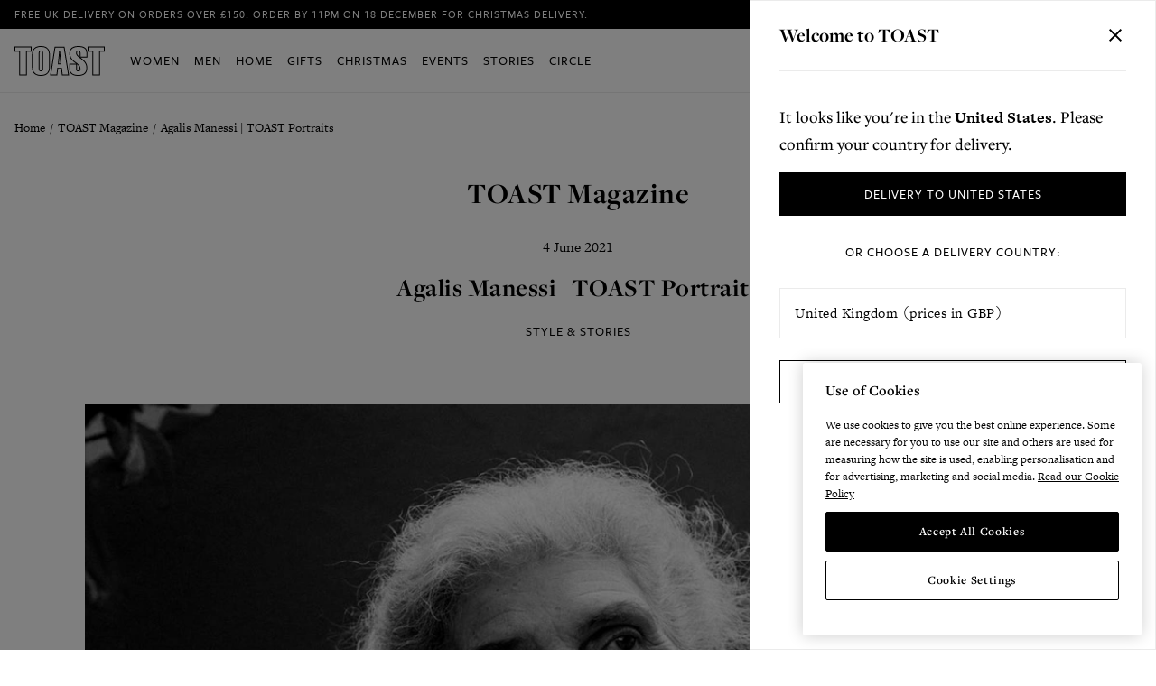

--- FILE ---
content_type: text/html; charset=utf-8
request_url: https://www.toa.st/blogs/magazine/agalis-manessi-toast-portraits
body_size: 71954
content:
<!doctype html>
<html class="no-js" lang="en">
  <head>
    


  <script type="text/javascript" src="https://cdn-ukwest.onetrust.com/consent/be347961-9f73-463f-92b3-bca27bfb7f5d/OtAutoBlock.js"></script>


<script
  src="https://cdn-ukwest.onetrust.com/scripttemplates/otSDKStub.js"
  type="text/javascript"
  charset="UTF-8"
  data-domain-script="be347961-9f73-463f-92b3-bca27bfb7f5d"
></script>


  <script type="text/javascript">
    const performanceCookieCategory = 'C0002,';
    const functionalCookieCategory = 'C0003,';
    const targetingCookieCategory = 'C0004,';
    const socialCookieCategory = 'C0005,';

    function waitForOneTrust() {
      hasOneTrustLoaded();

      let attempts = 0;
      const interval = setInterval(function () {
        if (hasOneTrustLoaded() || attempts > 100){
          clearInterval(interval);
        }
        attempts++;
      }, 100)
    }

    function hasOneTrustLoaded() {
      if (typeof window.OnetrustActiveGroups === 'string') {
        //check now
        optanonWrapper()
        // and wrap and trigger after cookie opt-in
        window.OptanonWrapper = optanonWrapper;
        return true;
      }
      return false;
    }

    function sendConsent(performanceTrackingConsent, functionalTrackingConsent, targetingTrackingConsent, socialTrackingConsent) {
      window.Shopify.customerPrivacy.setTrackingConsent(
        {
          "analytics": performanceTrackingConsent,
          "marketing": targetingTrackingConsent,
          "preferences": functionalTrackingConsent,
          "sale_of_data": socialTrackingConsent,
        },
        () => console.log("Consent captured")
      );
    }

    function optanonWrapper() {
      const performanceTrackingConsent = !!window.OnetrustActiveGroups.includes(performanceCookieCategory);
      const functionalTrackingConsent = !!window.OnetrustActiveGroups.includes(functionalCookieCategory);
      const targetingTrackingConsent = !!window.OnetrustActiveGroups.includes(targetingCookieCategory);
      const socialTrackingConsent = !!window.OnetrustActiveGroups.includes(socialCookieCategory);

      window.Shopify.loadFeatures(
        [
          {
            name: 'consent-tracking-api',
            version: '0.1',
          },
        ],
        error => {
          if (error) {
            throw error;
          }
          sendConsent(performanceTrackingConsent, functionalTrackingConsent, targetingTrackingConsent, socialTrackingConsent)
        },
      );
    }

    (function () {
      waitForOneTrust();
    })();
  </script>

<meta charset="utf-8">
    <meta content="IE=edge" http-equiv="X-UA-Compatible">
    <meta content="width=device-width,initial-scale=1" name="viewport">
    <meta content="#000000" name="theme-color">
    <link href="https://www.toa.st/blogs/magazine/agalis-manessi-toast-portraits" rel="canonical">

    

<link rel="alternate" hreflang="en-GB" href="https://www.toa.st/blogs/magazine/agalis-manessi-toast-portraits">
<link rel="alternate" hreflang="en-JE" href="https://www.toa.st/blogs/magazine/agalis-manessi-toast-portraits">
<link rel="alternate" hreflang="en-GG" href="https://www.toa.st/blogs/magazine/agalis-manessi-toast-portraits">
<link rel="alternate" hreflang="en-US" href="https://us.toa.st/blogs/magazine/agalis-manessi-toast-portraits">
<link rel="alternate" hreflang="en-CA" href="https://ca.toa.st/blogs/magazine/agalis-manessi-toast-portraits">
<link rel="alternate" hreflang="en-FR" href="https://eu.toa.st/blogs/magazine/agalis-manessi-toast-portraits">
<link rel="alternate" hreflang="en-DE" href="https://eu.toa.st/blogs/magazine/agalis-manessi-toast-portraits">
<link rel="alternate" hreflang="en-IE" href="https://eu.toa.st/blogs/magazine/agalis-manessi-toast-portraits">
<link rel="alternate" hreflang="en-IT" href="https://eu.toa.st/blogs/magazine/agalis-manessi-toast-portraits">
<link rel="alternate" hreflang="en-ES" href="https://eu.toa.st/blogs/magazine/agalis-manessi-toast-portraits">
<link rel="alternate" hreflang="en-NL" href="https://eu.toa.st/blogs/magazine/agalis-manessi-toast-portraits">
<link rel="alternate" hreflang="en-BE" href="https://eu.toa.st/blogs/magazine/agalis-manessi-toast-portraits">
<link rel="alternate" hreflang="en-CH" href="https://eu.toa.st/blogs/magazine/agalis-manessi-toast-portraits">
<link rel="alternate" hreflang="en-FI" href="https://eu.toa.st/blogs/magazine/agalis-manessi-toast-portraits">
<link rel="alternate" hreflang="en-DK" href="https://eu.toa.st/blogs/magazine/agalis-manessi-toast-portraits">
<link rel="alternate" hreflang="en-SE" href="https://eu.toa.st/blogs/magazine/agalis-manessi-toast-portraits">
<link rel="alternate" hreflang="en-GR" href="https://eu.toa.st/blogs/magazine/agalis-manessi-toast-portraits">
<link rel="alternate" hreflang="en-PT" href="https://eu.toa.st/blogs/magazine/agalis-manessi-toast-portraits">
<link rel="alternate" hreflang="en-AT" href="https://eu.toa.st/blogs/magazine/agalis-manessi-toast-portraits">
<link rel="alternate" hreflang="en-AU" href="https://au.toa.st/blogs/magazine/agalis-manessi-toast-portraits">
<link rel="alternate" hreflang="en-NZ" href="https://au.toa.st/blogs/magazine/agalis-manessi-toast-portraits">
<link rel="alternate" hreflang="en" href="https://www.toa.st/blogs/magazine/agalis-manessi-toast-portraits">
<link rel="alternate" hreflang="x-default" href="https://www.toa.st/blogs/magazine/agalis-manessi-toast-portraits">

    
      
<link href="//www.toa.st/cdn/shop/files/favicon_72x.png?v=1614776105-72x72.png" rel="apple-touch-icon" sizes="72x72">
<link href="//www.toa.st/cdn/shop/files/favicon_144x.png?v=1614776105-144x144.png" rel="apple-touch-icon" sizes="144x144">
<link href="//www.toa.st/cdn/shop/files/favicon_196x.png?v=1614776105" sizes="196x196" rel="icon" type="image/png">
<link href="//www.toa.st/cdn/shop/files/favicon_96x.png?v=1614776105" sizes="96x96" rel="icon" type="image/png">
<link href="//www.toa.st/cdn/shop/files/favicon_32x.png?v=1614776105" sizes="32x32" rel="icon" type="image/png">
<link href="//www.toa.st/cdn/shop/files/favicon_16x.png?v=1614776105" sizes="16x16" rel="icon" type="image/png">
<meta content="TOAST" name="application-name">
<meta content="#000000" name="msapplication-TileColor">
<meta content="//www.toa.st/cdn/shop/files/favicon_small.png?v=1614776105" name="msapplication-TileImage">

    

    

    
<title>Agalis Manessi | TOAST Portraits | TOAST Magazine</title>

    <style>
  @font-face {
    font-display: swap;
    font-family: 'Freight Sans Pro';
    src: url(//www.toa.st/cdn/shop/t/179/assets/FreightSansProMedium-Regular.woff2?v=156338412095210050891754495591) format('woff2'),
        url(//www.toa.st/cdn/shop/t/179/assets/FreightSansProMedium-Regular.woff?v=31456681336056029311754495591) format('woff'),
        url(//www.toa.st/cdn/shop/t/179/assets/FreightSansProMedium-Regular.ttf?v=174409364673896290361754495591) format('truetype');
    font-style: normal;
    font-weight: 500;
  }

  @font-face {
    font-display: swap;
    font-family: 'Freight Sans Pro';
    src: url(//www.toa.st/cdn/shop/t/179/assets/FreightSansProBook-Regular.woff2?v=166479673119630188781754495591) format('woff2'),
        url(//www.toa.st/cdn/shop/t/179/assets/FreightSansProBook-Regular.woff?v=95333393421341990241754495591) format('woff'),
        url(//www.toa.st/cdn/shop/t/179/assets/FreightSansProBook-Regular.ttf?v=148498731598284332961754495591) format('truetype');
    font-weight: 400;
    font-style: normal;
  }

  @font-face {
    font-display: swap;
    font-family: 'Freight Sans Pro';
    src: url(//www.toa.st/cdn/shop/t/179/assets/FreightSansProLight-Regular.woff2?v=87200731472720731331754495591) format('woff2'),
        url(//www.toa.st/cdn/shop/t/179/assets/FreightSansProLight-Regular.woff?v=97597855402626732691754495591) format('woff'),
        url(//www.toa.st/cdn/shop/t/179/assets/FreightSansProLight-Regular.ttf?v=106967994319794653321754495591) format('truetype');
    font-weight: 300;
    font-style: normal;
  }
  
  @font-face {
    font-display: swap;
    font-family: 'Freight Sans Pro';
    src: url("https://use.typekit.net/af/3df5fe/000000000000000000010b5b/27/l?primer=7cdcb44be4a7db8877ffa5c0007b8dd865b3bbc383831fe2ea177f62257a9191&fvd=i4&v=3") format("woff2"),
        url("https://use.typekit.net/af/3df5fe/000000000000000000010b5b/27/d?primer=7cdcb44be4a7db8877ffa5c0007b8dd865b3bbc383831fe2ea177f62257a9191&fvd=i4&v=3") format("woff"),
        url("https://use.typekit.net/af/3df5fe/000000000000000000010b5b/27/a?primer=7cdcb44be4a7db8877ffa5c0007b8dd865b3bbc383831fe2ea177f62257a9191&fvd=i4&v=3") format("opentype");
    font-style: italic;
    font-weight: 400;
    font-stretch: normal;
  }

  @font-face {
    font-display: swap;
    font-family: 'Freight Sans Pro';
    src: url("https://use.typekit.net/af/441f33/000000000000000000010b5d/27/l?primer=7cdcb44be4a7db8877ffa5c0007b8dd865b3bbc383831fe2ea177f62257a9191&fvd=i5&v=3") format("woff2"),
        url("https://use.typekit.net/af/441f33/000000000000000000010b5d/27/d?primer=7cdcb44be4a7db8877ffa5c0007b8dd865b3bbc383831fe2ea177f62257a9191&fvd=i5&v=3") format("woff"),
        url("https://use.typekit.net/af/441f33/000000000000000000010b5d/27/a?primer=7cdcb44be4a7db8877ffa5c0007b8dd865b3bbc383831fe2ea177f62257a9191&fvd=i5&v=3") format("opentype");
    font-style: italic;
    font-weight: 500;
    font-stretch: normal;
  }
</style>

<link
  rel="preload"
  href="https://use.typekit.net/lwf7qhi.css"
  as="style"
  onload="this.onload=null;this.rel='stylesheet'"
>

    
      <meta content="For TOAST Portraits, journalist Mina Holland and photographer Elena Heatherwick meet the people whose treasured TOAST pieces – some archive, some new –  have stood the test of time. This month, Mina and Elena met with artist Agalis Manessi at her studio in south-east London. Below is her story.  Agalis Manessi’s studio" name="description">
    

    

    
<style>
  :root {

    /**
     * Grid.
     */
    --grid-tiny: 321px;
    --grid-small: 576px;
    --grid-medium: 768px;
    --grid-large: 1025px;
    --grid-wide: 1362px;

    /**
     * Spacing.
     */
    --spacing-3xs: 0.125rem;
    --spacing-2xs: 0.25rem;
    --spacing-xs: 0.5rem;
    --spacing-s: 0.75rem;
    --spacing-m: 1rem;
    --spacing-l: 1.5rem;
    --spacing-xl: 2rem;
    --spacing-2xl: 2.5rem;
    --spacing-3xl: 3rem;

    /**
     * Layers.
     */
    --layer-base: 0;
    --layer-flat: 1;
    --layer-raised: 2;
    --layer-sticky: 8;
    --layer-overlay: 12;
    --layer-temporary: 16;
    --layer-pop-out: 24;

    /**
     * Colors.
     */
    --color-primary: rgb(0, 0, 0);
    --color-secondary: rgb(99, 115, 129);
    --color-text-primary: rgb(0, 0, 0);
    --color-text-secondary: rgb(81, 81, 81);
    --color-text-light: rgb(148, 148, 148);
    --color-text-inverse: rgb(255, 255, 255);
    --color-background-dark: rgb(0, 0, 0);
    --color-background-light: rgb(246, 246, 246);
    --color-background-white: rgb(255, 255, 255);
    --color-border-dark: rgb(173, 173, 173);
    --color-border-light: rgb(239, 239, 239);
    --color-link: rgb(69, 110, 150);
    --color-link-hover: rgb(25, 120, 212);
    --color-button: rgb(30, 144, 255);
    --color-button-hover: rgb(25, 120, 212);

    /**
     * Typography
     */
    --font-display: sans-serif;
    --font-heading: 'Freight Sans Pro', 'San Francisco', 'Helvetica', sans-serif;
    --font-body: 'Freight Sans Pro', 'San Francisco', 'Helvetica', sans-serif;

    --ms-minus-3: 10.52px;
    --ms-minus-2: 12.098px;
    --ms-minus-1: 13.91px;
    --ms-0: 16px;
    --ms-1: 18.4px;
    --ms-2: 21.16px;
    --ms-3: 24.334px;
    --ms-4: 27.984px;
    --ms-5: 32.182px;
    --ms-6: 37.009px;
    --ms-7: 42.56px;
    --ms-8: 48.944px;
    --ms-9: 56.286px;

    --weight-thin: 100;
    --weight-extra-light: 200;
    --weight-light: 300;
    --weight-book: 400;
    --weight-medium: 500;
    --weight-semibold: 600;
    --weight-bold: 700;
    --weight-heavy: 800;
    --weight-black: 900;

    --baseline: 1rem;
    --line-height-meta: 1.3;
    --line-height-body: 1.6;
    --line-height-caption: 1.2;
    --line-height-display: 1.35;
    --letter-spacing-body: 0;
    --letter-spacing-heading: 0.5px;
    --letter-spacing-display: 0;
    --letter-spacing-subtitle: 0;
    --letter-spacing-button: 1px;
    --letter-spacing-label: 0.5px;
  }
</style>


<style>

  /**
   * Reset.
   */
  *,
  :after,
  :before,
  html {
    box-sizing: border-box;
  }

  body,
  html {
    height: 100%;
    font-size: var(--ms-0);
    -moz-osx-font-smoothing: grayscale;
    -webkit-font-smoothing: antialiased;
    line-height: var(--line-height-body);
    text-rendering: optimizeLegibility;
    -webkit-text-size-adjust: 100%;
    -ms-text-size-adjust: 100%;
    text-size-adjust: 100%;
    margin: 0;
  }

  main {
    display: block;
    width: 100%;
  }

  h1 {
    font-size: 2em;
    margin: 0.67em 0;
  }

  a {
    background-color: transparent;
  }

  button,
  input,
  select {
    -webkit-appearance: none;
    -moz-appearance: none;
    appearance: none;
    border-radius: 0;
    background-color: transparent;
    color: #adadad;
    font-family: inherit;
    font-size: 100%;
    line-height: 1.15;
    margin: 0;
    padding: 0;
    border: 0;
  }

  a,
  button,
  input,
  label,
  select {
    font-family: inherit;
    -ms-touch-action: manipulation;
    touch-action: manipulation;
  }

  .icon {
    display: inline-block;
    fill: currentColor;
    height: 24px;
    vertical-align: middle;
    width: 24px;
  }

  svg circle,
  svg g,
  svg path {
    max-width: 100%;
  }

  .button {
    border: 1px solid transparent;
  }

  .icon-fallback-text {
    border: 0;
    clip: rect(0 0 0 0);
    -webkit-clip-path: inset(100%);
    clip-path: inset(100%);
    height: 1px;
    margin: -1px;
    overflow: hidden;
    padding: 0;
    position: absolute;
    white-space: nowrap;
    width: 1px;
  }

  img,
  picture,
  video {
    margin: 0;
    max-width: 100%;
  }

  /**
   * Helpers.
   */
  .critical-hide {
    display: none;
  }

  .critical-clear {
    opacity: 0;
    transition: opacity 0.6s cubic-bezier(0.785, 0.135, 0.15, 0.86);
  }

  .no-js .critical-clear {
    opacity: 1;
  }

  .main-content .shopify-section {
    display: none;
  }

  .main-content .shopify-section:first-child {
    display: inherit;
  }

  .modal {
    display: none;
  }

  .is-hidden,
  .visually-hidden {
    border: 0;
    clip: rect(0 0 0 0);
    -webkit-clip-path: inset(100%);
    clip-path: inset(100%);
    height: 1px;
    margin: -1px;
    overflow: hidden;
    padding: 0;
    position: absolute;
    white-space: nowrap;
    width: 1px;
  }

  .text-center {
    text-align: center;
  }

  .text-right {
    text-align: right;
  }

  /**
   * Grid.
   */
  .container {
    margin: 0 auto;
    max-width: var(--grid-wide);
    padding: 0 var(--spacing-m);
  }

  .row {
    margin-bottom: var(--spacing-m);
    margin-left: auto;
    margin-right: auto;
  }

  .row:last-child {
    margin-bottom: 0;
  }

  .row.no-margin {
    margin: 0;
  }

  .row:after {
    clear: both;
    content: '';
    display: table;
  }

  .row .col {
    box-sizing: border-box;
    float: left;
    min-height: 1px;
  }

  .row .col.xs2 {
    left: auto;
    margin-left: auto;
    right: auto;
    width: 16.66667%;
  }

  .row .col.xs3 {
    left: auto;
    margin-left: auto;
    right: auto;
    width: 25%;
  }

  .row .col.xs6 {
    left: auto;
    margin-left: auto;
    right: auto;
    width: 50%;
  }

  .row .col.xs12 {
    left: auto;
    margin-left: auto;
    right: auto;
    width: 100%;
  }

  .row .col.offset-xs1 {
    margin-left: 8.33333%;
  }

  /**
   * Typography.
   */
  body,
  html {
    -moz-osx-font-smoothing: grayscale;
    -webkit-font-smoothing: antialiased;
    font-family: var(--font-body);
    font-feature-settings: 'lnum';
    font-size: var(--ms-0);
    font-variant-numeric: lining-nums;
    font-weight: var(--weight-book);
    line-height: var(--line-height-body);
    text-rendering: optimizeLegibility;
    text-size-adjust: 100%;
  }

  .d1 {
    font-family: var(--font-display);
    font-size: var(--ms-7);
    font-weight: var(--weight-bold);
    line-height: var(--line-height-display);
  }

  .d2 {
    font-family: var(--font-display);
    font-size: var(--ms-6);
    font-weight: var(--weight-bold);
    line-height: var(--line-height-display);
  }

  .d3 {
    font-family: var(--font-display);
    font-size: var(--ms-5);
    font-weight: var(--weight-bold);
    line-height: var(--line-height-display);
  }

  h1 {
    font-family: var(--font-heading);
    font-size: var(--ms-4);
    font-weight: var(--weight-bold);
    letter-spacing: var(--letter-spacing-heading);
    line-height: var(--line-height-heading);
    margin: 0 0 var(--spacing-xl);
  }

  h2 {
    font-family: var(--font-heading);
    font-size: var(--ms-3);
    font-weight: var(--weight-bold);
    letter-spacing: var(--letter-spacing-heading);
    line-height: var(--line-height-heading);
    margin: 0 0 var(--spacing-l);
  }

  .h3,
  h3 {
    font-family: var(--font-heading);
    font-size: var(--ms-2);
    font-weight: var(--weight-bold);
    letter-spacing: var(--letter-spacing-heading);
    line-height: var(--line-height-heading);
    margin: 0 0 var(--spacing-m);
  }

  .h4,
  h4 {
    font-family: var(--font-heading);
    font-size: var(--ms-1);
    font-weight: var(--weight-bold);
    letter-spacing: var(--letter-spacing-heading);
    line-height: var(--line-height-heading);
    margin: 0 0 var(--spacing-m);
  }

  .subtitle-1 {
    font-size: var(--ms-minus-1);
    font-weight: var(--weight-semibold);
    line-height: var(--line-height-subtitle);
    letter-spacing: 0;
  }

  .subtitle-2 {
    font-size: var(--ms-minus-2);
    font-weight: var(--weight-semibold);
    line-height: var(--line-height-subtitle);
    letter-spacing: 0;
  }

  p, .body-1 {
    font-family: var(--font-body);
    font-size: var(--ms-minus-1);
    line-height: var(--line-height-body);
    margin: 0 0 var(--spacing-l);
  }

  p:last-child {
    margin-bottom: 0;
  }

  .text-link,
  a {
    color: var(--color-link);
    text-decoration: none;
  }

  .text-link {
    background: none;
    border: 0;
    font: inherit;
    padding: 0;
    text-decoration: underline;
  }

  .announcement-text {
    font-size: var(--ms-minus-3);
    font-weight: var(--weight-medium);
    letter-spacing: var(--letter-spacing-button);
    line-height: 1;
    text-transform: uppercase;
  }

  .announcement-text p {
    font-size: var(--ms-minus-3);
    line-height: 1;
  }

  label {
    font-size: var(--ms-minus-2);
    font-weight: var(--weight-bold);
    letter-spacing: 0;
  }

  .caption {
    font-size: var(--ms-minus-2);
  }

  ul {
    font-size: var(--ms-minus-1);
    line-height: var(--line-height-body);
  }

  @media (min-width: 768px) {
    .row .col.m6 {
      left: auto;
      margin-left: auto;
      right: auto;
      width: 50%;
    }
  }

  @media (min-width: 1025px) {
    .d1 {
      font-size: var(--ms-9);
    }

    .d2 {
      font-size: var(--ms-8);
    }

    .d3 {
      font-size: var(--ms-7);
    }

    h1 {
      font-size: var(--ms-6);
    }

    h2 {
      font-size: var(--ms-5);
    }

    .h3,
    h3 {
      font-size: var(--ms-4);
    }

    .h4,
    h4 {
      font-size: var(--ms-3);
    }

    .subtitle-1 {
      font-size: var(--ms-0);
    }

    .subtitle-2 {
      font-size: var(--ms-minus-1);
    }

    .announcement-text {
      font-size: var(--ms-minus-2);
    }

    .announcement-text p {
      font-size: var(--ms-minus-2);
    }

    p {
      font-size: var(--ms-0);
    }

    label {
      font-size: var(--ms-minus-1);
    }

    ul {
      font-size: var(--ms-0);
    }
  }
</style>


<style>
  .navlist {
    line-height: var(--line-height-meta);
    list-style-type: none;
    margin: 0 0 var(--spacing-l);
    padding: 0;
  }

  .site-nav .navlist {
  }

  .navlist__item:not(:last-child) {
    margin-bottom: var(--spacing-m);
  }

  .site-nav .navlist__item:not(:last-child) {
    margin-bottom: var(--spacing-l);
  }

  .navlist__link {
    color: var(--color-text-primary);
    display: inline-block;
    padding: var(--spacing-xs) 0;
  }

  /**
   * Announcement bar.
   */
  .announcement-bar {
    background-color: var(--color-primary);
    color: var(--color-text-inverse);
    display: block;
    height: var(--spacing-xl);
    justify-content: center;
    position: relative;
    text-align: center;
    z-index: var(--layer-sticky);
  }

  .announcement-bar__container {
    align-items: center;
    display: flex;
    height: 100%;
    justify-content: center;
  }

  .announcement-bar__text {
    color: var(--color-text-inverse);
    margin: 1px 0 0;
  }

  .announcement-bar__text p {
    text-transform: uppercase;
  }

  .announcement-bar__text a {
    color: var(--color-text-inverse);
    text-decoration: underline;
  }

  /**
   * Site header.
   */
  .site-nav {
    list-style-type: none;
    align-content: center;
    display: flex;
    justify-content: center;
  }

  .site-nav,
  .site-nav li {
    margin: 0 0 0 -0.75rem;
    padding: 0;
  }

  .site-nav a {
    color: var(--color-text-primary);
  }

  .site-nav__item.site-nav__item--has-dropdown {
    position: relative;
  }

  .site-nav__link {
    display: inline-block;
    font-size: var(--ms-minus-1);
    font-weight: var(--weight-medium);
    letter-spacing: var(--letter-spacing-button);
    padding: var(--spacing-l) var(--spacing-s);
    position: relative;
    text-decoration: none;
    text-transform: uppercase;
    top: 1px;
  }

  .site-nav__caret {
    border: 0;
    display: block;
    height: 0;
    min-height: 0;
    padding: 0;
    width: 0;
  }

  .site-header__inner {
    justify-content: space-between;
    position: relative;
  }

  .site-header__inner,
  .site-header__hamburger {
    align-items: center;
    display: flex;
  }

  .site-header__hamburger {
    flex: 1;
  }

  .site-header__masthead {
    align-items: center;
    background-color: var(--color-text-inverse);
    border-bottom: 1px solid var(--color-border-light);
    padding: 0.657rem 0;
    position: relative;
    will-change: padding;
  }

  .site-header__brand {
    display: flex;
    flex: 1;
    justify-content: center;
  }

  .site-header__logo {
    margin: 0;
    width: 100px;
  }

  .site-header__logo svg {
    display: block;
    width: 100%;
  }

  .site-header__navbar {
    display: none;
  }

  .site-header__misc {
    align-items: center;
    display: flex;
    flex: 1;
    justify-content: flex-end;
  }

  .site-header__icon {
    align-items: center;
    background: none;
    border: 0;
    color: inherit;
    color: var(--color-text-primary);
    display: flex;
    font-size: var(--ms-minus-1);
    font-weight: var(--weight-medium);
    justify-content: center;
    letter-spacing: var(--letter-spacing-button);
    margin-left: var(--spacing-l);
    padding: 0;
    position: relative;
    right: 2px;
    text-decoration: none;
    text-transform: uppercase;
    top: 1px;
  }

  .site-header__icon.site-header__icon--hamburger {
    margin-left: 0;
    right: 0;
  }

  .site-header__misc .site-header__icon--search {
    display: none;
  }

  .site-header__icon--search svg.icon__search {
    width: calc(var(--spacing-m) + var(--spacing-2xs));
    height: calc(var(--spacing-m) + var(--spacing-2xs));
  }

  .site-header__icon--search .icon__close {
    display: none;
  }

  .site-header__misc .site-header__icon--wishlist {
    display: none;
  }

  .site-header__account-dropdown {
    display: none;
    list-style-type: none;
    margin: 0;
    padding: 0;
    position: relative;
  }

  .site-header__store-selector {
    display: none;
  }

  /**
   * Badge.
   */
  .site-header__icon .badge {
    opacity: 1;
    position: absolute;
    right: -8px;
    top: 0;
  }

  .badge {
    border-radius: 8rem;
    line-height: 1;
    text-align: center;
    vertical-align: baseline;
    white-space: nowrap;
}

  .badge.badge--round {
    align-items: center;
    display: flex;
    justify-content: center;
    min-height: 24px;
    min-width: 18px;
    padding: var(--spacing-2xs) var(--spacing-xs);
  }

  .badge.badge--primary {
    background-color: var(--color-text-primary);
    border: 1px solid var(--color-primary);
    color: var(--color-text-inverse);
  }

  .flag-icon {
    background-color: #acacac;
    display: inline-block;
    line-height: var(--baseline);
    width: 1.33333333em;
  }

  @media (min-width: 1025px) {
    .badge {
      padding: 0 var(--spacing-2xs) var(--spacing-s);
    }

    .announcement-bar__container {
      justify-content: space-between;
    }

    .announcement-bar__text {
      margin: 0;
    }

    .navlist__link {
      padding: 0;
    }

    .site-header__brand {
      max-width: 100px;
      opacity: 0;
    }

    .no-js .site-header__brand {
      opacity: 1;
    }

    .site-header__inner {
      justify-content: normal;
    }

    .site-header__hamburger {
      display: none;
    }

    .site-header__store-selector {
      align-items: center;
      display: flex;
    }

    .site-header__misc {
      margin-left: auto;
      opacity: 0;
    }

    .no-js .site-header__misc {
      opacity: 1;
    }

    .site-header__masthead {
      height: 100%;
      padding: 0;
    }

    .site-header__navbar {
      align-items: center;
      display: flex;
      justify-content: center;
      margin-left: var(--spacing-xl);
      opacity: 0;
    }

    .no-js .site-header__navbar {
      opacity: 1;
    }

    .site-header__icon.site-header__icon--hamburger {
      display: none;
    }

    .site-header__icon.site-header__icon--account,
    .site-header__icon.site-header__icon--search {
      display: flex;
      align-items: center;
    }

    .site-header__hamburger .site-header__icon--search {
      display: none;
    }

    .site-header__misc .site-header__icon--search {
      display: block;
    }

    .site-header__misc .site-header__icon--wishlist {
      display: block;
    }

    .site-header__account-dropdown {
      display: block;
    }

    .site-header__icon--search .icon__close {
      display: none;
    }

    .site-header__brand {
      max-width: 100px;
    }
  }
</style>


    










<meta content="TOAST" property="og:site_name">
<meta content="https://www.toa.st/blogs/magazine/agalis-manessi-toast-portraits" property="og:url">
<meta content="Agalis Manessi | TOAST Portraits" property="og:title">
<meta content="article" property="og:type">
<meta content="Mina Holland and Elena Heatherwick meet ceramic artist Agalis Manessi." property="og:description">




      <meta content="http://www.toa.st/cdn/shop/articles/Agalis_TOAST_ElenaHeatherwick_03.06.21.01.jpg?v=1622744541" property="og:image">
      <meta content="https://www.toa.st/cdn/shop/articles/Agalis_TOAST_ElenaHeatherwick_03.06.21.01.jpg?v=1622744541" property="og:image:secure_url">
      <meta content="1191" property="og:image:width">
      <meta content="842" property="og:image:height">
      <meta content="Agalis Manessi | TOAST Portraits" property="og:image:alt">
    

<meta content="@" name="twitter:site">
<meta content="summary_large_image" name="twitter:card">
<meta content="Agalis Manessi | TOAST Portraits" name="twitter:title">
<meta content="Mina Holland and Elena Heatherwick meet ceramic artist Agalis Manessi." name="twitter:description">




<meta name="facebook-domain-verification" content="eynogtbcrr5jx6hpkyqbq0s4crc6z5" />

    














<script>
  document.documentElement.className = document.documentElement.className.replace('no-js', '');

  window.theme = {
    strings: {
      addToCart: "Add to Bag",
      addingToCart: "Adding to Bag",
      addedToCart: "Added",
      postPassBuy: "Buy a Post Pass",
      postPassBuyCart: "Buy a Post Pass",
      postPassRenew: "Renew Pass Now",
      close: "Close",
      menu: "Menu",
      prompt: "Select options",
      remove: "Remove",
      soldOut: "Out of Stock",
      unavailable: "Unavailable",
      customer: {
        
      },
      cart: {
        general: {
          continue_browsing: "Continue browsing",
          empty: "Your bag is currently empty.",
          empty_url: "\/",
          remove: "Remove",
          review: "Review \u0026amp; Check out",
          title: "Bag",
        },
        label: {
          discounted_price: "Discounted price",
          original_price: "Original price",
          price: "Price",
          product: "Product",
          quantity: "Quantity",
          total: "Total",
        }
      },
      productPrice: {
        fromText:  "From",
        onSaleFrom: "On Sale from",
        regularPrice: "Regular price",
      },
      search: {
        placeholder:  "Start typing to search",
        title:  "Search the store",
        titleResults:  "Results for",
        resultsFound:  "Products",
        noResults: "We are sorry but there are no results for your search",
        viewAll: "View all results",
        viewArticle: "View Article",
        viewPage: "View Page",
        articlesTitle:  "From the TOAST Magazine",
        pagesTitle:  "Pages",
        suggestionsTitle:  "Suggestions",
        tabTitleArticles:  "TOAST Magazine",
        tabTitlePages:  "Pages",
        tabTitleProducts:  "Products",
        searchClear: "Clear"
      },
      collection: {
        general: {
          quickview: "Quickview",
          loadMore:  "Load more",
          resultsShown:  "Showing ##current## of ##total## products",
        },
        sorting: {
          sortBy:  "Sort by",
          manual:  "Relevance",
          bestSelling:  "Most Popular",
          titleAscending:  "Title: A-Z",
          titleDescending:  "Title: Z-A",
          priceAscending:  "Price: Low-High",
          priceDescending:  "Price: High-Low",
        },
        filtering: {
          apply:  "Apply",
          clear:  "Clear All",
          color:  "Colour",
          filters:  "Filters",
          material:  "Material",
          productType:  "Product Type",
          size:  "Size",
        },
      },
      wishlist: {
        save:  "Save",
        saved:  "Saved",
      },
      preorder: {
        preorder: "Pre order",
        preorderMessage: "This item is expected in our warehouse on %date%. If you place an order today, we will send it to you as soon as it arrives.",
        preorderMessageShort: "Expected in our warehouse on %date%.",
        makersItemMessage: "This item is part of our New Makers programme. If you place an order today, it will be made for you and then sent to you directly from the maker. We expect it to be dispatched by %date%. Delivery costs are included in the price of this item.",
        makersItemMessageShort: "Part of our New Makers programme - sent directly from the maker by %date%.",
        madeToOrderItemMessage: "This item has not yet arrived into our warehouse. We expect it to be with us by the %date%. Please do check back.",
        madeToOrderItemMessageShort: "Expected in our warehouse by the %date%.",
      },
      videoPlayer: {
        play: "Play",
        pause: "Pause"
      },
    },
    mapp: {
      apiKey: "YXBpd213MkBhcGkuY29tOldNVzU2NzY1JSR4Y3Y0Mg==",
      groupId: "750049776",
      enableMapp: true
    },
    moneyFormat: "£{{amount}}",
    currency: "GBP",
    fileUrl: "\/\/www.toa.st\/cdn\/shop\/files\/",
    enabledCurrencies: [
      
        {
          name: "British Pound",
          iso_code: "GBP",
          symbol: "£"
        }
      
    ],
    pageType: "article",
    pageSuffix: "",
    features: {
      cartAddOn: true,
      cartAddOnMessage: true,
      cartAddOnProduct: "gift-wrap",
      geolocationService: 'maxmind',
      quickview: true,
      redirectModal: true,
      stickyHeader: true,
    },
    
    store: {
      languageIsoCode: "en",
      storeCode: "GB",
      storeName: "United Kingdom",
      storeUrl: "toast-uk.myshopify.com",
      storefrontToken: "e2ad3ad06f82cf11ee2e1c3eb86c21c9"
    },
    
    redirect: {
      updatePreferences: "Update delivery country",
      updating: "Updating...",
    },
    collection: {
      mobileLayoutDefault: "two_column_layout",
      handle: null,
      promo: false,
      saleEnable: false,
      saleEarlyAccess: false,
      saleParam: "earlyaccess=huh4e7ebw9",
      saleTitle: "Sale",
      saleSubtitle: "We don't have any sale items available for delivery to your chosen country.\u003cbr\u003e\u003cbr\u003eShop pieces from our latest collection online and in our shops.",
      saleButtonTitle: "Shop",
      saleButtonUrl: "\/",
      currentTags: [
        
      ],
      quickViewModal: true,
      bannerEnabled: true,
      bannerStoreDomain: "toast-uk",
      bannerStorefrontToken: "e2ad3ad06f82cf11ee2e1c3eb86c21c9",
      bannerStorefrontVersion: "2024-04",
    },
    algolia: {
      indexNameArticles: `UK_articles`,
      indexNameCollections: `UK_collections`,
      indexNamePages: `UK_pages`,
      indexNameProducts: `UK_products`,
      marketPriceKey: "market_pricing_gbp",
      sortAToZIndexName: `UK_products_title_asc`,
      sortZToAIndexName: `UK_products_title_desc`,
      sortPriceAscIndexName: `UK_products_price_asc`,
      sortPriceDescIndexName: `UK_products_price_desc`,
      sortMostPopIndexName: `UK_products_recently_ordered_count_desc`,
    },
    customer: {
      loggedIn: false,
      flag: "Normal",
      flagExpiry: null,
      kindred: false,
    },
    icons: {
      arrowRight: "      \u003csvg class=\"icon icon__arrow icon__arrow--right\" viewBox=\"0 0 24 24\" xmlns=\"http:\/\/www.w3.org\/2000\/svg\"\u003e      \u003cpath fill-rule=\"evenodd\" clip-rule=\"evenodd\" d=\"M19.188 12.752H2v-1.5h17.19L14.28 6.34l1.06-1.06 6.19 6.19.53.53-.53.53-6.19 6.19-1.06-1.06 4.908-4.91z\"\/\u003e    \u003c\/svg\u003e  ",
    },
    
  };

  function getCookie(name) {
    let cookie = {};
    document.cookie.split(';').forEach(function(el) {
      let [k,v] = el.split('=');
      cookie[k.trim()] = v;
    })
    return cookie[name];
  }

  const storeSettings = getCookie('redirect_store_settings');
  const StoreCountryCode = (typeof storeSettings === 'undefined' ?
    theme.store.storeCode : JSON.parse(decodeURIComponent(storeSettings)).loc);

  window.theme.customer.countryCode = StoreCountryCode;
</script>

    





  

  <!-- Google Tag Manager -->
  <script>(function(w,d,s,l,i){w[l]=w[l]||[];w[l].push({'gtm.start':
  new Date().getTime(),event:'gtm.js'});var f=d.getElementsByTagName(s)[0],
  j=d.createElement(s),dl=l!='dataLayer'?'&l='+l:'';j.async=true;j.src=
  'https://www.googletagmanager.com/gtm.js?id='+i+dl;f.parentNode.insertBefore(j,f);
  })(window,document,'script','dataLayer','GTM-NHDQG59');</script>
  <!-- End Google Tag Manager -->

  <!-- Global site tag (gtag.js) - Google Marketing Platform -->
  <script async src="https://www.googletagmanager.com/gtag/js?id=DC-8809377"></script>
  <script>
    window.dataLayer = window.dataLayer || [];
    function gtag(){dataLayer.push(arguments);}
    gtag('js', new Date());

    gtag('config', 'DC-8809377');
  </script>
  <!-- End of global snippet: Please do not remove -->

  

  
  


    

<script>
  let countryCode;
  const storeCode = window.theme.store.storeCode;

  if (storeCode === 'GB') {
    countryCode = 'uk';
  } else {
    countryCode = storeCode.toLowerCase();
  }

  const dataLayerData = {
    'cf_country': "gb",
    'site_base': "www.toa.st",
    'site_code': 'toast',
    'image_resource_code': 'toast',
    'current_currency': "GBP",
    'current_language': "en_GB",
    'is_live': 'true',
    'country_code': countryCode,
    'currency_symbol': window.theme.enabledCurrencies[0].symbol,
    'user': {},
  	'basket': {},
  	'product': {},
    'transaction': {}
  };dataLayerData.basket.voucher = '',
    dataLayerData.basket.voucher_discount = "0.00",
  	dataLayerData.basket.subtotal = "0.00";
    dataLayerData.basket.line_items = [];

  window.dataLayer = window.dataLayer || [];
  window.dataLayer.push(dataLayerData);
</script>

    

<script type="text/javascript">
  function initAppmate(Appmate){
    Appmate.wk.on({
      'click [data-wk-add-product]': eventHandler(function(){
        var productId = this.getAttribute('data-wk-add-product');
        var select = Appmate.wk.$('form select[name="id"]');
        var variantId = select.length ? select.val() : undefined;
        Appmate.wk.addProduct(productId, variantId).then(function(product) {
          var variant = product.selected_or_first_available_variant || {};
          sendTracking({
            hitType: 'event',
            eventCategory: 'Wishlist',
            eventAction: 'WK Added Product',
            eventLabel: 'Wishlist King',
          }, {
            id: variant.sku || variant.id,
            name: product.title,
            category: product.type,
            brand: product.vendor,
            variant: variant.title,
            price: variant.price
          }, {
            list: "" || undefined
          });
        });
      }),
      'click [data-wk-remove-product]': eventHandler(function(){
        var productId = this.getAttribute('data-wk-remove-product');
        Appmate.wk.removeProduct(productId).then(function(product) {
          var variant = product.selected_or_first_available_variant || {};
          sendTracking({
            hitType: 'event',
            eventCategory: 'Wishlist',
            eventAction: 'WK Removed Product',
            eventLabel: 'Wishlist King',
          }, {
            id: variant.sku || variant.id,
            name: product.title,
            category: product.type,
            brand: product.vendor,
            variant: variant.title,
            price: variant.price
          }, {
            list: "" || undefined
          });
        });
      }),
      'click [data-wk-remove-item]': eventHandler(function(){
        var itemId = this.getAttribute('data-wk-remove-item');
        fadeOrNot(this, function() {
          Appmate.wk.removeItem(itemId).then(function(product){
            var variant = product.selected_or_first_available_variant || {};
            sendTracking({
              hitType: 'event',
              eventCategory: 'Wishlist',
              eventAction: 'WK Removed Product',
              eventLabel: 'Wishlist King',
            }, {
              id: variant.sku || variant.id,
              name: product.title,
              category: product.type,
              brand: product.vendor,
              variant: variant.title,
              price: variant.price
            }, {
              list: "" || undefined
            });
          });
        });
      }),
      'click [data-wk-clear-wishlist]': eventHandler(function(){
        var wishlistId = this.getAttribute('data-wk-clear-wishlist');
        Appmate.wk.clear(wishlistId).then(function() {
          sendTracking({
            hitType: 'event',
            eventCategory: 'Wishlist',
            eventAction: 'WK Cleared Wishlist',
            eventLabel: 'Wishlist King',
          });
        });
      }),
      'click [data-wk-share]': eventHandler(function(){
        var params = {
          wkShareService: this.getAttribute("data-wk-share-service"),
          wkShare: this.getAttribute("data-wk-share"),
          wkShareImage: this.getAttribute("data-wk-share-image")
        };
        var shareLink = Appmate.wk.getShareLink(params);

        sendTracking({
          hitType: 'event',
          eventCategory: 'Wishlist',
          eventAction: 'WK Shared Wishlist (' + params.wkShareService + ')',
          eventLabel: 'Wishlist King',
        });

        switch (params.wkShareService) {
          case 'link':
            Appmate.wk.$('#wk-share-link-text').addClass('wk-visible').find('.wk-text').html(shareLink);
            var copyButton = Appmate.wk.$('#wk-share-link-text .wk-clipboard');
            var copyText = copyButton.html();
            var clipboard = Appmate.wk.clipboard(copyButton[0]);
            clipboard.on('success', function(e) {
              copyButton.html('copied');
              setTimeout(function(){
                copyButton.html(copyText);
              }, 2000);
            });
            break;
          case 'email':
            window.location.href = shareLink;
            break;
          case 'contact':
            var contactUrl = '/pages/contact';
            var message = 'Here is the link to my list:\n' + shareLink;
            window.location.href=contactUrl + '?message=' + encodeURIComponent(message);
            break;
          default:
            window.open(
              shareLink,
              'wishlist_share',
              'height=590, width=770, toolbar=no, menubar=no, scrollbars=no, resizable=no, location=no, directories=no, status=no'
            );
        }
      }),
      'click [data-wk-move-to-cart]': eventHandler(function(){
        var $elem = Appmate.wk.$(this);
        var productId = $elem[0].getAttribute('data-product-id');
        var item = this.getAttribute('data-wk-move-to-cart');
        var formData = $elem.parents('form').serialize();

        $elem.prop("disabled", true);
        $elem.prop("value", "Adding to Bag");
        $elem.addClass('is-loading');

        fadeOrNot(this, function(){
          Appmate.wk
          .addToCart(formData)
          .then(function(){
            var product = Appmate.wk.getProduct(productId);
            var variant = product.selected_or_first_available_variant || {};

            $elem.prop("disabled", false);
            $elem.removeClass('is-loading');

            sendTracking({
              hitType: 'event',
              eventCategory: 'Wishlist',
              eventAction: 'WK Added to Cart',
              eventLabel: 'Wishlist King',
              hitCallback: function() {
                Frame.EventBus.emit('AjaxCart:itemAdded', product);

                setTimeout(function(){
                  Appmate.wk.removeProduct(productId);
                }, 400);
              }
            }, {
              id: variant.sku || variant.id,
              name: product.title,
              category: product.type,
              brand: product.vendor,
              variant: variant.title,
              price: variant.price,
              quantity: 1,
            }, {
              list: "" || undefined
            });
          });
        });
      }),
      'render .wk-option-select': function(elem){
        appmateOptionSelect(elem);
      },
      'login-required': function (intent) {
        var redirect = {
          path: window.location.pathname,
          intent: intent
        };
        window.location = '/account/login?wk-redirect=' + encodeURIComponent(JSON.stringify(redirect));
      },
      'render .swiper-container': function (elem) {
        // initSlider()
      },
      'ready': function () {
        // Appmate.wk.$(document).ready(initSlider);
        fillContactForm();

        var redirect = Appmate.wk.getQueryParam('wk-redirect');
        if (redirect) {
          Appmate.wk.addLoginRedirect(Appmate.wk.$('#customer_login'), JSON.parse(redirect));
        }
        var intent = Appmate.wk.getQueryParam('wk-intent');
        if (intent) {
          intent = JSON.parse(intent);
          switch (intent.action) {
            case 'addProduct':
              Appmate.wk.addProduct(intent.product, intent.variant)
              break;
            default:
              console.warn('Wishlist King: Intent not implemented', intent)
          }
          if (window.history && window.history.pushState) {
            history.pushState(null, null, window.location.pathname);
          }
        }
      }
    });

    Appmate.init({
      shop: {
        domain: 'toast-uk.myshopify.com'
      },
      session: {
        customer: ''
      },
      globals: {
        settings: {
          money_format: '£{{amount}}',
          root_url: ''
        },
        locale: {
          add_to_cart: "Add to Bag",
          add_to_wishlist: "Add to Wishlist",
          arrow_down: "//www.toa.st/cdn/shop/t/179/assets/icon-caret-down.svg?v=33670933299523158081754495591",
          in_wishlist: "In Wishlist",
          login_or_signup_note: "To permanently save your wishlist please <a href='/account/login?return_url=%2Fpages/wishlist'>log in</a> or <a href='/account/register'>sign up</a>.",
          save: "Save",
          save_for_later: "Save for later",
          saved: "Saved",
          share_wishlist: "Share:",
          sold_out: "Out of Stock",
          wishlist_empty_note: "Your wishlist is empty.",
          wishlist_saved: "Saved",
        },
        customer: '',
        customer_accounts_enabled: true,
      },
      wishlist: {
        filter: function(product) {
          return !product.hidden;
        },
        loginRequired: false,
        handle: '/pages/wishlist',
        proxyHandle: "/a/wk",
        share: {
          handle: "/pages/shared-wishlist",
          title: 'My Wishlist',
          description: 'Check out some of my favorite things @ TOAST.',
          imageTitle: 'TOAST',
          hashTags: 'wishlist',
          twitterUser: false // will be used with via
        }
      }
    });

    function sendTracking(event, product, action) {
      if (typeof fbq === 'function') {
        switch (event.eventAction) {
          case "WK Added Product":
            fbq('track', 'AddToWishlist', {
              value: product.price,
              currency: 'GBP'
            });
            break;
        }
      }
      if (typeof ga === 'function') {
        if (product) {
          delete product.price;
          ga('ec:addProduct', product);
        }

        if (action) {
          ga('ec:setAction', 'click', action);
        }

        if (event) {
          ga('send', event);
        }

        if (!ga.loaded) {
          event && event.hitCallback && event.hitCallback()
        }
      } else {
        event && event.hitCallback && event.hitCallback()
      }
    }

    function initSlider () {
      if (typeof Swiper !== 'undefined') {
        var mySwiper = new Swiper ('.swiper-container', {
          direction: 'horizontal',
          loop: false,
          pagination: '.swiper-pagination',
          nextButton: '.swiper-button-next',
          prevButton: '.swiper-button-prev',
          spaceBetween: 20,
          slidesPerView: 4,
          breakpoints: {
            380: {
              slidesPerView: 1,
              spaceBetween: 0,
            },
            480: {
              slidesPerView: 2,
              spaceBetween: 20,
            }
          }
        })
      }
    }

    function fillContactForm() {
      document.addEventListener('DOMContentLoaded', fillContactForm)
      if (document.getElementById('contact_form')) {
        var message = Appmate.wk.getQueryParam('message');
        var bodyElement = document.querySelector("#contact_form textarea[name='contact[body]']");
        if (bodyElement && message) {
          bodyElement.value = message;
        }
      }
    }

    function eventHandler (callback) {
      return function (event) {
        if (typeof callback === 'function') {
          callback.call(this, event)
        }
        if (event) {
          event.preventDefault();
          event.stopPropagation();
        }
      }
    }

    function fadeOrNot(elem, callback){
      if (typeof $ !== "function") {
        callback();
        return;
      }
      var $elem = $(elem);
      if ($elem.parents('.wk-fadeout').length) {
        $elem.parents('.wk-fadeout').fadeOut(callback);
      } else {
        callback();
      }
    }
  }
</script>



<script
  id="wishlist-icon-filled"
  data="wishlist"
  type="text/x-template"
  app="wishlist-king"
>
  <svg version='1.1' xmlns='https://www.w3.org/2000/svg' width='64' height='64' viewBox='0 0 64 64'>
    <path d='M47.199 4c-6.727 0-12.516 5.472-15.198 11.188-2.684-5.715-8.474-11.188-15.201-11.188-9.274 0-16.8 7.527-16.8 16.802 0 18.865 19.031 23.812 32.001 42.464 12.26-18.536 31.999-24.2 31.999-42.464 0-9.274-7.527-16.802-16.801-16.802z' fill='#000'></path>
  </svg>
</script>

<script
  id="wishlist-icon-empty"
  data="wishlist"
  type="text/x-template"
  app="wishlist-king"
>
  <svg version='1.1' xmlns='https://www.w3.org/2000/svg' width='64px' height='60.833px' viewBox='0 0 64 60.833'>
    <path stroke='#000' stroke-width='5' stroke-miterlimit='10' fill-opacity='0' d='M45.684,2.654c-6.057,0-11.27,4.927-13.684,10.073 c-2.417-5.145-7.63-10.073-13.687-10.073c-8.349,0-15.125,6.776-15.125,15.127c0,16.983,17.134,21.438,28.812,38.231 c11.038-16.688,28.811-21.787,28.811-38.231C60.811,9.431,54.033,2.654,45.684,2.654z'/>
  </svg>
</script>

<script
  id="wishlist-icon-remove"
  data="wishlist"
  type="text/x-template"
  app="wishlist-king"
>
  <svg width="24" height="24" viewBox="0 0 24 24" fill="none" xmlns="http://www.w3.org/2000/svg">
    <path d="M19 6.41L17.59 5L12 10.59L6.41 5L5 6.41L10.59 12L5 17.59L6.41 19L12 13.41L17.59 19L19 17.59L13.41 12L19 6.41Z" fill="black"/>
  </svg>
</script>

<script
  id="wishlist-link"
  data="wishlist"
  type="text/x-template"
  app="wishlist-king"
>
  <a href="{{ wishlist.url }}" class="site-header__icon site-header__icon--wishlist" title="View Wishlist">
    <span class="wk-label">{{ locale.saved }}</span>
    <span class="wk-count">({{ wishlist.item_count }})</span>
  </a>
</script>

<script
  id="wishlist-link-mobile"
  data="wishlist"
  type="text/x-template"
  app="wishlist-king"
>
  <a href="{{ wishlist.url }}" class="menu-drawer__footer__button" title="View Wishlist">
    <span class="wk-label">{{ locale.saved }}</span>
    <span class="wk-count">({{ wishlist.item_count }})</span>
  </a>
</script>

<script
  id="wishlist-link-li"
  data="wishlist"
  type="text/x-template"
  app="wishlist-king"
>
  <li class="wishlist-link-li wk-{{ wishlist.state }}">
    {% include 'wishlist-link' %}
  </li>
</script>

<script
  id="wishlist-button-product"
  data="product"
  type="text/x-template"
  app="wishlist-king"
>
  {% if product.in_wishlist %}
    {% assign btn_text = locale.wishlist_saved %}
    {% assign btn_title = 'Remove from Wishlist' %}
    {% assign btn_action = 'wk-remove-product' %}
  {% else %}
    {% assign btn_text = locale.save_for_later %}
    {% assign btn_title = locale.add_to_wishlist %}
    {% assign btn_action = 'wk-add-product' %}
  {% endif %}

  <button
    type="button"
    class="product-form__wishlist button button--secondary button--block"
    title="{{ btn_title }}"
    data-{{ btn_action }}="{{ product.id }}"
  >
    <span class="wk-label">{{ btn_text }}</span>
  </button>
</script>

<script
  id="wishlist-button-collection"
  data="product"
  type="text/x-template"
  app="wishlist-king"
>
  {% if product.in_wishlist %}
    {% assign btn_text = locale.saved %}
    {% assign btn_title = 'Remove from Wishlist' %}
    {% assign btn_action = 'wk-remove-product' %}
  {% else %}
    {% assign btn_text = locale.save %}
    {% assign btn_title = locale.add_to_wishlist %}
    {% assign btn_action = 'wk-add-product' %}
  {% endif %}

  <button
    type="button"
    class="product-card__wishlist announcement-text {{ btn_action }}"
    title="{{ btn_title }}"
    data-{{ btn_action }}="{{ product.id }}"
  >
    {{ btn_text }}
  </button>
</script>

<script
  id="wishlist-button-wishlist-page"
  data="product"
  type="text/x-template"
  app="wishlist-king"
>
  {% if wishlist.read_only %}
    {% assign item_id = product.id %}
  {% else %}
    {% assign item_id = product.wishlist_item_id %}
  {% endif %}

  {% assign add_class = '' %}
  {% if product.in_wishlist and wishlist.read_only == true %}
    {% assign btn_text = locale.in_wishlist %}
    {% assign btn_title = 'Remove from Wishlist' %}
    {% assign btn_action = 'wk-remove-product' %}
    {% assign btn_icon = 'wishlist-icon-filled' %}
  {% elsif product.in_wishlist and wishlist.read_only == false %}
    {% assign btn_text = locale.in_wishlist %}
    {% assign btn_title = 'Remove from Wishlist' %}
    {% assign btn_action = 'wk-remove-item' %}
    {% assign btn_icon = 'wishlist-icon-remove' %}
    {% assign add_class = 'wk-with-hover' %}
  {% else %}
    {% assign btn_text = locale.add_to_wishlist %}
    {% assign btn_title = locale.add_to_wishlist %}
    {% assign btn_action = 'wk-add-product' %}
    {% assign btn_icon = 'wishlist-icon-empty' %}
    {% assign add_class = 'wk-with-hover' %}
  {% endif %}

  <button type="button" class="wk-button-wishlist-page wishlist-page__remove {{ btn_action }} {{ add_class }}" title="{{ btn_title }}" data-{{ btn_action }}="{{ item_id }}">
    <div class="wk-icon">
      {% include btn_icon %}
    </div>
  </button>
</script>

<script
  id="wishlist-button-wishlist-clear"
  data="wishlist"
  type="text/x-template"
  app="wishlist-king"
>
  {% assign btn_text = 'Clear Wishlist' %}
  {% assign btn_title = 'Clear Wishlist' %}
  {% assign btn_class = 'wk-button-wishlist-clear' %}

  <button type="button" class="{{ btn_class }}" title="{{ btn_title }}" data-wk-clear-wishlist="{{ wishlist.permaId }}">
    <span class="wk-label">{{ btn_text }}</span>
  </button>
</script>

<script
  id="wishlist-shared"
  data="shared_wishlist"
  type="text/x-template"
  app="wishlist-king"
>
  {% assign wishlist = shared_wishlist %}
  {% include 'wishlist-collection' with wishlist %}
</script>

<script
  id="wishlist-collection"
  data="wishlist"
  type="text/x-template"
  app="wishlist-king"
>
  <div class='wishlist-collection'>
  {% if wishlist.item_count == 0 %}
    {% include 'wishlist-collection-empty' %}
  {% else %}
    {% if customer_accounts_enabled and customer == false and wishlist.read_only == false %}
      {% include 'wishlist-collection-login-note' %}
    {% endif %}

    {% unless wishlist.read_only %}
      {% include 'wishlist-collection-share' %}
    {% endunless %}

    {% include 'wishlist-collection-loop' %}
  {% endif %}
  </div>
</script>

<script
  id="cart-wishlist-collection"
  data="wishlist"
  type="text/x-template"
  app="wishlist-king"
>
  <div class='cart-wishlist-collection'>
  {% if wishlist.item_count > 0 %}
    <h3>Your saved items</h3>

    {% include 'wishlist-collection-loop' %}
  {% endif %}
  </div>
</script>

<script
  id="wishlist-row"
  data="wishlist"
  type="text/x-template"
  app="wishlist-king"
>
  <div class='wk-wishlist-row'>
    {% if wishlist.item_count != 0 %}
    <h2 class="wk-wishlist-row-title">Add more from Wishlist</h2>
    <div class="swiper-container">
        <!-- Additional required wrapper -->
        <div class="swiper-wrapper">
            <!-- Slides -->
            {% for product in wishlist.products %}
              {% assign hide_default_title = false %}
              {% if product.variants.length == 1 and product.variants[0].title contains 'Default' %}
                {% assign hide_default_title = true %}
              {% endif %}
              <div
                id="wk-item-{{ product.wishlist_item_id }}"
                class="swiper-slide wk-item wk-fadeout"
                data-wk-item="{{ product.wishlist_item_id }}"
              >
                {% include 'wishlist-collection-product-image' with product %}
                {% include 'wishlist-collection-product-title' with product %}
                {% include 'wishlist-collection-product-price' %}
                {% include 'wishlist-collection-product-form' with product %}
              </div>
            {% endfor %}
        </div>
        <!-- If we need pagination -->
        <!-- <div class="swiper-pagination"></div> -->
    </div>
    <div class="swiper-button-prev">
      <svg fill="#000000" height="24" viewBox="0 0 24 24" width="24" xmlns="http://www.w3.org/2000/svg">
          <path d="M15.41 7.41L14 6l-6 6 6 6 1.41-1.41L10.83 12z"/>
          <path d="M0 0h24v24H0z" fill="none"/>
      </svg>
    </div>
    <div class="swiper-button-next">
      <svg fill="#000000" height="24" viewBox="0 0 24 24" width="24" xmlns="http://www.w3.org/2000/svg">
          <path d="M10 6L8.59 7.41 13.17 12l-4.58 4.59L10 18l6-6z"/>
          <path d="M0 0h24v24H0z" fill="none"/>
      </svg>
    </div>
    {% endif %}
  </div>
</script>

<script
  id="wishlist-collection-empty"
  data="wishlist"
  type="text/x-template"
  app="wishlist-king"
>
  <div class="wk-row">
    <div class="wk-span12">
      <h3 class="wk-wishlist-empty-note h6 regular">{{ locale.wishlist_empty_note }}</h3>
    </div>
  </div>
</script>

<script
  id="wishlist-collection-login-note"
  data="wishlist"
  type="text/x-template"
  app="wishlist-king"
>
  <p class="wishlist-page__subtitle h6 regular">
    {{ locale.login_or_signup_note }}
  </p>
</script>

<script
  id="wishlist-collection-share"
  data="wishlist"
  type="text/x-template"
  app="wishlist-king"
>
  <div class="wishlist-page__share">
    <h3 class="wishlist-page__share__title h6 regular" id="wk-share-head">{{ locale.share_wishlist }}</h3>
    <ul class="wishlist-page__share__icons" id="wk-share-list">
      <li>{% include 'wishlist-share-button-fb' %}</li>
      <li>{% include 'wishlist-share-button-pinterest' %}</li>
      <li>{% include 'wishlist-share-button-twitter' %}</li>
      <li>{% include 'wishlist-share-button-email' %}</li>
    </ul>
  </div>
</script>

<script
  id="wishlist-collection-loop"
  data="wishlist"
  type="text/x-template"
  app="wishlist-king"
>
  <div class="wk-row wishlist-page__product-grid">
    {% assign item_count = 0 %}
    {% for product in wishlist.products %}
      {% assign item_count = item_count | plus: 1 %}
      {% unless limit and item_count > limit %}
        {% assign hide_default_title = false %}
        {% if product.variants.length == 1 and product.variants[0].title contains 'Default' %}
          {% assign hide_default_title = true %}
        {% endif %}

        {% assign items_per_row = 3 %}
        {% assign wk_item_width = 100 | divided_by: items_per_row %}

        <div class="wk-item-column" style="width: {{ wk_item_width }}%">
          <div id="wk-item-{{ product.wishlist_item_id }}" class="wk-item {{ wk_item_class }} wishlist-page__product" data-wk-item="{{ product.wishlist_item_id }}">

            {% include 'wishlist-collection-product-image' with product %}
            {% include 'wishlist-button-wishlist-page' with product %}
            {% include 'wishlist-collection-product-title' with product %}
            {% include 'wishlist-collection-product-price' %}
            {% include 'wishlist-collection-product-form' with product %}
          </div>
        </div>
      {% endunless %}
    {% endfor %}
  </div>
</script>

<script
  id="wishlist-collection-product-image"
  data="wishlist"
  type="text/x-template"
  app="wishlist-king"
>
  <div class="wk-image">
    <a href="{{ product | variant_url }}" class="wk-variant-link wk-content wishlist-page__product-image" title="View product">
      <img
        class="wk-variant-image"
        src="{{ product | variant_img_url: '1000x' }}"
        alt="{{ product.title | split: ' |' | first }}"
        onerror="this.style.display='none'"
      />
    </a>
  </div>
</script>

<script
  id="wishlist-collection-product-title"
  data="wishlist"
  type="text/x-template"
  app="wishlist-king"
>
  <div class="wk-product-title">
    <a href="{{ product | variant_url }}" class="wk-variant-link body-1 wishlist-page__product-title" title="View product">
      {{ product.title }}
    </a>
  </div>
</script>

<script
  id="wishlist-collection-product-price"
  data="wishlist"
  type="text/x-template"
  app="wishlist-king"
>
  {% assign variant = product.selected_or_first_available_variant %}
  <div class="wk-purchase">
    <span class="wk-price wk-price-preview product-price subtitle-1">
      {% if variant.price >= variant.compare_at_price %}
        {{ variant.price | money }}
      {% else %}
      <s>{{ variant.compare_at_price | money }}</s>
      <span class="product-price__sale saleprice">{{ variant.price | money }}</span>
      {% endif %}
    </span>
  </div>
</script>

<script
  id="wishlist-collection-product-form"
  data="wishlist"
  type="text/x-template"
  app="wishlist-king"
>
  <form id="wk-add-item-form-{{ product.wishlist_item_id }}" action="/cart/add" method="post" class="wk-add-item-form wishlist-page__form">

    <div class='wishlist-page__message subtitle-2'></div>

    <!-- Begin product options -->
    <div class="wk-product-options wishlist-page__form__container">

      <div class="wk-select flex-item" {% if hide_default_title %} style="display:none"{% endif %}>
        <select
          class="wk-option-select wishlist-page__form__select"
          id="wk-option-select-{{ product.wishlist_item_id }}"
          name="id"
          style="background-image: url({{ locale.arrow_down }});"
        >

          {% for variant in product.variants %}
          <option value="{{ variant.id }}" {% if variant == product.selected_or_first_available_variant %}selected="selected"{% endif %}>
            {{ variant.title }} - {{ variant.price | money }}
          </option>
          {% endfor %}

        </select>
      </div>

      <div class="wk-purchase-section{% if product.variants.length > 1 %} wk-multiple{% endif %} flex-item">
        {% unless product.available %}
        <input type="submit" class="wk-add-to-cart disabled wishlist-page__form__add-to-cart button button--primary" data-product-id="{{ product.id }}" disabled="disabled" value="{{ locale.sold_out }}" />
        {% else %}
          {% assign cart_action = 'wk-move-to-cart' %}
          {% if wishlist.read_only %}
            {% assign cart_action = 'wk-add-to-cart' %}
          {% endif %}
          <input type="submit" class="wk-add-to-cart wishlist-page__form__add-to-cart button button--primary" data-product-id="{{ product.id }}" data-{{ cart_action }}="{{ product.wishlist_item_id }}" name="add" value="{{ locale.add_to_cart }}" />
        {% endunless %}

        {% assign current_variant = product.selected_or_first_available_variant %}
        {% assign max_inventory = current_variant.inventory_quantity %}

        {% if max_inventory < 0 %}
          {% assign max_inventory = 999 %}
        {% endif %}


        <input
          type="hidden"
          name="properties[_max_inventory]"
          value="{{ max_inventory }}"
          js-product-form="maxQuantityInput"
        >

        <input
          type="hidden"
          name="properties[__compare_at_price]"
          value="{{ current_variant.compare_at_price | money_without_currency }}"
          js-product-form="variantCompareAtPrice"
        >

        <div js-product-form="additionalProperties"></div>
      </div>
    </div>
    <!-- End product options -->
  </form>
</script>

<script
  id="wishlist-share-button-fb"
  data="wishlist"
  type="text/x-template"
  app="wishlist-king"
>
  {% unless wishlist.empty %}
  <a href="#" class="wk-button-share resp-sharing-button__link" title="Share on Facebook" data-wk-share-service="facebook" data-wk-share="{{ wishlist.permaId }}" data-wk-share-image="{{ wishlist.products[0] | variant_img_url: '1200x630' }}">
    <div class="resp-sharing-button resp-sharing-button--facebook resp-sharing-button--large">
      <div aria-hidden="true" class="resp-sharing-button__icon resp-sharing-button__icon--solid">
        <svg width="20" height="20" viewBox="0 0 20 20" fill="none" xmlns="http://www.w3.org/2000/svg">
          <path d="M14.166 6.89309H11.6118V5.21788C11.6118 4.58876 12.0287 4.44209 12.3224 4.44209C12.6154 4.44209 14.1249 4.44209 14.1249 4.44209V1.67636L11.6425 1.66667C8.88681 1.66667 8.2597 3.72944 8.2597 5.04949V6.89309H6.66602V9.74301H8.2597C8.2597 13.4005 8.2597 17.8073 8.2597 17.8073H11.6118C11.6118 17.8073 11.6118 13.357 11.6118 9.74301H13.8737L14.166 6.89309Z" fill="black"/>
        </svg>
      </div>
      <span>Facebook</span>
    </div>
  </a>
  {% endunless %}
</script>

<script
  id="wishlist-share-button-twitter"
  data="wishlist"
  type="text/x-template"
  app="wishlist-king"
>
  {% unless wishlist.empty %}
  <a href="#" class="wk-button-share resp-sharing-button__link" title="Share on Twitter" data-wk-share-service="twitter" data-wk-share="{{ wishlist.permaId }}">
    <div class="resp-sharing-button resp-sharing-button--twitter resp-sharing-button--large">
      <div aria-hidden="true" class="resp-sharing-button__icon resp-sharing-button__icon--solid">
        <svg width="20" height="20" viewBox="0 0 20 20" fill="none" xmlns="http://www.w3.org/2000/svg">
          <path d="M17.7167 5.63047C17.1573 5.87912 16.5553 6.04684 15.9236 6.1219C16.5685 5.7358 17.0631 5.1242 17.2963 4.39461C16.693 4.75261 16.0252 5.01239 15.3138 5.15262C14.7446 4.54597 13.9331 4.16666 13.0352 4.16666C11.3113 4.16666 9.91358 5.56436 9.91358 7.28856C9.91358 7.53289 9.94107 7.77104 9.99451 7.99993C7.39986 7.86958 5.09928 6.62693 3.55948 4.73809C3.29075 5.19895 3.13692 5.73518 3.13692 6.30785C3.13692 7.39081 3.68798 8.3465 4.52568 8.9062C4.01416 8.88983 3.53261 8.74929 3.11159 8.51546C3.11129 8.52843 3.11129 8.54171 3.11129 8.555C3.11129 10.0673 4.18745 11.3288 5.61574 11.6161C5.3538 11.6871 5.07797 11.7254 4.79317 11.7254C4.59178 11.7254 4.39625 11.7059 4.20567 11.6692C4.60321 12.9094 5.75597 13.8122 7.12187 13.8373C6.05343 14.6746 4.70761 15.1738 3.24472 15.1738C2.99298 15.1738 2.74433 15.159 2.5 15.1299C3.88196 16.0161 5.52276 16.5326 7.28558 16.5326C13.0281 16.5326 16.1679 11.7757 16.1679 7.65027C16.1679 7.51498 16.1651 7.37999 16.1593 7.24594C16.769 6.8067 17.2984 6.25658 17.7167 5.63047Z" fill="black"/>
        </svg>
      </div>
      <span>Twitter</span>
    </div>
  </a>
  {% endunless %}
</script>

<script
  id="wishlist-share-button-pinterest"
  data="wishlist"
  type="text/x-template"
  app="wishlist-king"
>
  {% unless wishlist.empty %}
  <a href="#" class="wk-button-share resp-sharing-button__link" title="Share on Pinterest" data-wk-share-service="pinterest" data-wk-share="{{ wishlist.permaId }}" data-wk-share-image="{{ wishlist.products[0] | variant_img_url: '1200x630' }}">
    <div class="resp-sharing-button resp-sharing-button--pinterest resp-sharing-button--large">
      <div aria-hidden="true" class="resp-sharing-button__icon resp-sharing-button__icon--solid">
        <svg width="20" height="20" viewBox="0 0 20 20" fill="none" xmlns="http://www.w3.org/2000/svg">
          <path d="M10.0002 2.5C5.85813 2.5 2.5 5.85766 2.5 10.0007C2.5 13.0723 4.34646 15.7103 6.98954 16.8698C6.96844 16.3456 6.98579 15.7168 7.11989 15.1481C7.26431 14.538 8.08485 11.0599 8.08485 11.0599C8.08485 11.0599 7.84478 10.5812 7.84478 9.87409C7.84478 8.76331 8.48997 7.93292 9.29222 7.93292C9.97398 7.93292 10.3036 8.44447 10.3036 9.05824C10.3036 9.74374 9.86567 10.7697 9.64154 11.7196C9.45352 12.5148 10.041 13.1638 10.8241 13.1638C12.2452 13.1638 13.2022 11.3393 13.2022 9.1764C13.2022 7.53297 12.0952 6.30309 10.0818 6.30309C7.80681 6.30309 6.38984 7.99904 6.38984 9.89425C6.38984 10.5479 6.58255 11.0088 6.88405 11.3656C7.0233 11.5297 7.04253 11.5949 6.99142 11.7834C6.95672 11.9222 6.8742 12.2537 6.8395 12.3849C6.78933 12.5758 6.63601 12.6433 6.46393 12.5725C5.41598 12.1458 4.92834 10.998 4.92834 9.70764C4.92834 7.57751 6.72463 5.02211 10.2891 5.02211C13.1521 5.02211 15.0379 7.09456 15.0379 9.31894C15.0379 12.2612 13.401 14.4593 10.99 14.4593C10.1798 14.4593 9.41788 14.0213 9.15812 13.5253C9.15812 13.5253 8.72206 15.2536 8.63063 15.5865C8.47121 16.1637 8.15987 16.7427 7.87573 17.1933C8.54905 17.3926 9.26175 17.5009 10.0002 17.5009C14.1423 17.5009 17.5 14.1437 17.5 10.0007C17.5 5.85766 14.1423 2.5 10.0002 2.5Z" fill="black"/>
        </svg>
      </div>
      <span>Pinterest</span>
    </div>
  </a>
  {% endunless %}
</script>

<script
  id="wishlist-share-button-whatsapp"
  data="wishlist"
  type="text/x-template"
  app="wishlist-king"
>
  {% unless wishlist.empty %}
  <a href="#" class="wk-button-share resp-sharing-button__link" title="Share via WhatsApp" data-wk-share-service="whatsapp" data-wk-share="{{ wishlist.permaId }}">
    <div class="resp-sharing-button resp-sharing-button--whatsapp resp-sharing-button--large">
      <div aria-hidden="true" class="resp-sharing-button__icon resp-sharing-button__icon--solid">
        <svg xmlns="https://www.w3.org/2000/svg" width="24" height="24" viewBox="0 0 24 24">
          <path stroke="none" d="M20.1,3.9C17.9,1.7,15,0.5,12,0.5C5.8,0.5,0.7,5.6,0.7,11.9c0,2,0.5,3.9,1.5,5.6l-1.6,5.9l6-1.6c1.6,0.9,3.5,1.3,5.4,1.3l0,0l0,0c6.3,0,11.4-5.1,11.4-11.4C23.3,8.9,22.2,6,20.1,3.9z M12,21.4L12,21.4c-1.7,0-3.3-0.5-4.8-1.3l-0.4-0.2l-3.5,1l1-3.4L4,17c-1-1.5-1.4-3.2-1.4-5.1c0-5.2,4.2-9.4,9.4-9.4c2.5,0,4.9,1,6.7,2.8c1.8,1.8,2.8,4.2,2.8,6.7C21.4,17.2,17.2,21.4,12,21.4z M17.1,14.3c-0.3-0.1-1.7-0.9-1.9-1c-0.3-0.1-0.5-0.1-0.7,0.1c-0.2,0.3-0.8,1-0.9,1.1c-0.2,0.2-0.3,0.2-0.6,0.1c-0.3-0.1-1.2-0.5-2.3-1.4c-0.9-0.8-1.4-1.7-1.6-2c-0.2-0.3,0-0.5,0.1-0.6s0.3-0.3,0.4-0.5c0.2-0.1,0.3-0.3,0.4-0.5c0.1-0.2,0-0.4,0-0.5c0-0.1-0.7-1.5-1-2.1C8.9,6.6,8.6,6.7,8.5,6.7c-0.2,0-0.4,0-0.6,0S7.5,6.8,7.2,7c-0.3,0.3-1,1-1,2.4s1,2.8,1.1,3c0.1,0.2,2,3.1,4.9,4.3c0.7,0.3,1.2,0.5,1.6,0.6c0.7,0.2,1.3,0.2,1.8,0.1c0.6-0.1,1.7-0.7,1.9-1.3c0.2-0.7,0.2-1.2,0.2-1.3C17.6,14.5,17.4,14.4,17.1,14.3z"/>
        </svg>
      </div>
      <span>WhatsApp</span>
    </div>
  </a>
  {% endunless %}
</script>

<script
  id="wishlist-share-button-email"
  data="wishlist"
  type="text/x-template"
  app="wishlist-king"
>
  {% unless wishlist.empty %}
  <a href="#" class="wk-button-share resp-sharing-button__link" title="Share via Email" data-wk-share-service="email" data-wk-share="{{ wishlist.permaId }}">
    <div class="resp-sharing-button resp-sharing-button--email resp-sharing-button--large">
      <div aria-hidden="true" class="resp-sharing-button__icon resp-sharing-button__icon--solid">
        <svg width="20" height="20" viewBox="0 0 20 20" fill="none" xmlns="http://www.w3.org/2000/svg">
          <path d="M18.3327 4.99999C18.3327 4.08333 17.5827 3.33333 16.666 3.33333H3.33268C2.41602 3.33333 1.66602 4.08333 1.66602 4.99999V15C1.66602 15.9167 2.41602 16.6667 3.33268 16.6667H16.666C17.5827 16.6667 18.3327 15.9167 18.3327 15V4.99999ZM16.666 4.99999L9.99935 9.16666L3.33268 4.99999H16.666ZM16.666 15H3.33268V6.66666L9.99935 10.8333L16.666 6.66666V15Z" fill="black"/>
        </svg>
      </div>
      <span>Email</span>
    </div>
  </a>
  {% endunless %}
</script>

<script
  id="wishlist-share-button-link"
  data="wishlist"
  type="text/x-template"
  app="wishlist-king"
>
  {% unless wishlist.empty %}
  <a href="#" class="wk-button-share resp-sharing-button__link" title="Share via link" data-wk-share-service="link" data-wk-share="{{ wishlist.permaId }}">
    <div class="resp-sharing-button resp-sharing-button--link resp-sharing-button--large">
      <div aria-hidden="true" class="resp-sharing-button__icon resp-sharing-button__icon--solid">
        <svg version='1.1' xmlns='https://www.w3.org/2000/svg' width='512' height='512' viewBox='0 0 512 512'>
          <path d='M459.654,233.373l-90.531,90.5c-49.969,50-131.031,50-181,0c-7.875-7.844-14.031-16.688-19.438-25.813
          l42.063-42.063c2-2.016,4.469-3.172,6.828-4.531c2.906,9.938,7.984,19.344,15.797,27.156c24.953,24.969,65.563,24.938,90.5,0
          l90.5-90.5c24.969-24.969,24.969-65.563,0-90.516c-24.938-24.953-65.531-24.953-90.5,0l-32.188,32.219
          c-26.109-10.172-54.25-12.906-81.641-8.891l68.578-68.578c50-49.984,131.031-49.984,181.031,0
          C509.623,102.342,509.623,183.389,459.654,233.373z M220.326,382.186l-32.203,32.219c-24.953,24.938-65.563,24.938-90.516,0
          c-24.953-24.969-24.953-65.563,0-90.531l90.516-90.5c24.969-24.969,65.547-24.969,90.5,0c7.797,7.797,12.875,17.203,15.813,27.125
          c2.375-1.375,4.813-2.5,6.813-4.5l42.063-42.047c-5.375-9.156-11.563-17.969-19.438-25.828c-49.969-49.984-131.031-49.984-181.016,0
          l-90.5,90.5c-49.984,50-49.984,131.031,0,181.031c49.984,49.969,131.031,49.969,181.016,0l68.594-68.594
          C274.561,395.092,246.42,392.342,220.326,382.186z'/>
        </svg>
      </div>
      <span>E-Mail</span>
    </div>
  </a>
  {% endunless %}
</script>

<script
  id="wishlist-share-button-contact"
  data="wishlist"
  type="text/x-template"
  app="wishlist-king"
>
  {% unless wishlist.empty %}
  <a href="#" class="wk-button-share resp-sharing-button__link" title="Send to customer service" data-wk-share-service="contact" data-wk-share="{{ wishlist.permaId }}">
    <div class="resp-sharing-button resp-sharing-button--link resp-sharing-button--large">
      <div aria-hidden="true" class="resp-sharing-button__icon resp-sharing-button__icon--solid">
        <svg height="24" viewBox="0 0 24 24" width="24" xmlns="http://www.w3.org/2000/svg">
            <path d="M0 0h24v24H0z" fill="none"/>
            <path d="M19 2H5c-1.11 0-2 .9-2 2v14c0 1.1.89 2 2 2h4l3 3 3-3h4c1.1 0 2-.9 2-2V4c0-1.1-.9-2-2-2zm-6 16h-2v-2h2v2zm2.07-7.75l-.9.92C13.45 11.9 13 12.5 13 14h-2v-.5c0-1.1.45-2.1 1.17-2.83l1.24-1.26c.37-.36.59-.86.59-1.41 0-1.1-.9-2-2-2s-2 .9-2 2H8c0-2.21 1.79-4 4-4s4 1.79 4 4c0 .88-.36 1.68-.93 2.25z"/>
        </svg>
      </div>
      <span>E-Mail</span>
    </div>
  </a>
  {% endunless %}
</script>



<script>
  /**
   * Get PreOrder Skus.
   * @param {Array} tags - product tags.
   */
  function getPreOrderSkus(tags) {
    var preOrderSkus = [];

    tags.forEach((tag) => {
      if (!tag.includes('preorder:')) {
        return;
      }

      const sku = tag.split('preorder:').pop().trim();
      preOrderSkus.push({
        date: false,
        sku,
      });
    });

    preOrderSkus.forEach((item) => {
      const matchingTag = tags.find((tag) => {
        return tag.includes('preorder-date:') && tag.includes(item.sku);
      });

      if (!matchingTag) {
        return;
      }

      item.date = matchingTag.split(':').pop().trim();
    });

    return preOrderSkus;
  }

  /**
   * Check if makers item.
   * @param {Array} tags - product tags.
   */
  function checkMakersItem(tags) {
    return tags.includes('makers-item');
  }

  /**
   * Check if made to order item.
   * @param {Array} tags - product tags.
   */
  function checkMadeToOrderItem(tags) {
    return tags.includes('made-to-order-item');
  }

  function appmateSelectCallback(variant, selector) {
    var shop = Appmate.wk.globals.shop;
    var product = Appmate.wk.getProduct(variant.product_id);
    var itemId = Appmate.wk.$(selector.variantIdField).parents('[data-wk-item]').attr('data-wk-item');
    var container = Appmate.wk.$('#wk-item-' + itemId);

    

    var imageUrl = '';

    if (variant && variant.image) {
      imageUrl = Appmate.wk.filters.img_url(variant, '1000x');
    } else if (product) {
      imageUrl = Appmate.wk.filters.img_url(product, '1000x');
    }

    if (imageUrl) {
      container.find('.wk-variant-image').attr('src', imageUrl);
    }

    var preorderMessage = '';
    var additionalProperties = '';

    var formatMoney = Appmate.wk.filters.money;

    if (!product.hidden && variant && (variant.available || variant.inventory_policy === 'continue')) {
      container.find('.wk-add-to-cart').removeAttr('disabled').removeClass('disabled');

      if (parseFloat(variant.price) < parseFloat(variant.compare_at_price)) {
        container.find('.wk-price-preview').html("<s>" + formatMoney(variant.compare_at_price) + "</s>" + "<span class='product-price__sale saleprice'>" + formatMoney(variant.price) + "</span>");
        container.find('[js-product-form="variantCompareAtPrice"]').attr('value', (variant.compare_at_price).toFixed(2));
      } else {
        container.find('.wk-price-preview').html(formatMoney(variant.price));
        container.find('[js-product-form="variantCompareAtPrice"]').attr('value', 0);
      }

      var preOrderSkus = getPreOrderSkus(product.tags);
      var isMakersItem = checkMakersItem(product.tags);
      var isMadeToOrderItem = checkMadeToOrderItem(product.tags);
      var preorder = preOrderSkus.find(function(item) {
        return item.sku === variant.sku;
      });

      if (preorder) {
        container.find('.wk-add-to-cart').attr('value', "Pre order");

        if (isMakersItem) {
          preorderMessage = theme.strings.preorder.makersItemMessageShort.replace('%date%', preorder.date);
          additionalProperties = `
            <input
              name="properties[_makers_item]"
              type="hidden"
              value="true"
            >
          `;
        } else if (isMadeToOrderItem) {
          preorderMessage = theme.strings.preorder.madeToOrderItemMessageShort.replace('%date%', preorder.date);
          additionalProperties = `
            <input
              name="properties[_made_to_order_item]"
              type="hidden"
              value="true"
            >
          `;
        } else {
          preorderMessage = theme.strings.preorder.preorderMessageShort.replace('%date%', preorder.date);
        }

        additionalProperties += `
          <input
            name="properties[Preorder Message]"
            type="hidden"
            value="${preorderMessage}"
          >
        `;
      } else {
        container.find('.wk-add-to-cart').attr('value', "Add to Bag");
      }
    } else {
      var message = variant && !product.hidden ? "Out of Stock" : "Unavailable";
      container.find('.wk-add-to-cart').addClass('disabled').attr('disabled', 'disabled').attr('value', message);
      container.find('.wk-price-preview').text(message);
    }

    if (preorderMessage === '') {
      container.find('.wishlist-page__message').remove();
    } else {
      container.find('.wishlist-page__message').html(preorderMessage);
    }
    container.find('[js-product-form="additionalProperties"]').html(additionalProperties);
  }

  function appmateOptionSelect(el){
    if (!Shopify || !Shopify.OptionSelectors) {
      throw new Error('Missing option_selection.js! Please check templates/page.wishlist.liquid');
    }

    var id = el.getAttribute('id');
    var itemId = Appmate.wk.$(el).parents('[data-wk-item]').attr('data-wk-item');
    var container = Appmate.wk.$('#wk-item-' + itemId);

    Appmate.wk.getItem(itemId).then(function(product){
      var selector = new Shopify.OptionSelectors(id, {
        product: product,
        onVariantSelected: appmateSelectCallback,
        enableHistoryState: false
      });

      if (product.title.includes('|')) {
        container.find('.wk-product-title .wk-variant-link')[0].innerHTML = product.title.split('|')[0];
      }

      if (product.selected_variant_id) {
        selector.selectVariant(product.selected_variant_id);
      }

      selector.selectors.forEach(function(selector){
        Appmate.wk.$(selector.element)[0].style.backgroundImage = "url(//www.toa.st/cdn/shop/t/179/assets/icon-caret-down.svg?v=33670933299523158081754495591)";

        if (selector.name === 'Color' || selector.name === 'Colour') {
          Appmate.wk.$(selector.element).parents(".selector-wrapper").css({display: "none"});
        }
      });
    });
  }
</script>

<script
  src="https://cdn.appmate.io/legacy-toolkit/1.4.44/appmate.js"
  async
></script>

<script
  src="//www.toa.st/cdn/shopifycloud/storefront/assets/themes_support/option_selection-b017cd28.js"
  async
></script>

<link
  rel="preload"
  href="//www.toa.st/cdn/shop/t/179/assets/appmate-wishlist-king.scss.css?v=76601919302239031261754495591"
  as="style"
  onload="this.onload=null;this.rel='stylesheet'"
>

<noscript>
  <link
    rel="stylesheet"
    href="//www.toa.st/cdn/shop/t/179/assets/appmate-wishlist-king.scss.css?v=76601919302239031261754495591"
  >
</noscript>


    
      
<style type="text/css">
.mfp-bg{z-index:999999998;overflow:hidden;background:#0b0b0b;opacity:.8}.mfp-bg,.mfp-wrap{top:0;left:0;width:100%;height:100%;position:fixed}.mfp-wrap{z-index:999999999;outline:none!important;-webkit-backface-visibility:hidden}.mfp-container{text-align:center;position:absolute;width:100%;height:100%;left:0;top:0;padding:0 8px;-webkit-box-sizing:border-box;box-sizing:border-box}.mfp-container:before{content:"";display:inline-block;height:100%;vertical-align:middle}.mfp-align-top .mfp-container:before{display:none}.mfp-content{position:relative;display:inline-block;vertical-align:middle;margin:0 auto;text-align:left;z-index:1045}.mfp-ajax-holder .mfp-content,.mfp-inline-holder .mfp-content{width:100%;cursor:auto}.mfp-ajax-cur{cursor:progress}.mfp-zoom-out-cur,.mfp-zoom-out-cur .mfp-image-holder .mfp-close{cursor:-webkit-zoom-out;cursor:zoom-out}.mfp-zoom{cursor:pointer;cursor:-webkit-zoom-in;cursor:zoom-in}.mfp-auto-cursor .mfp-content{cursor:auto}.mfp-arrow,.mfp-close,.mfp-counter,.mfp-preloader{-webkit-user-select:none;-moz-user-select:none;-ms-user-select:none;user-select:none}.mfp-loading.mfp-figure{display:none}.mfp-hide{display:none!important}.mfp-preloader{color:#ccc;position:absolute;top:50%;width:auto;text-align:center;margin-top:-.8em;left:8px;right:8px;z-index:1044}.mfp-preloader a{color:#ccc}.mfp-preloader a:hover{color:#fff}.mfp-s-error .mfp-content,.mfp-s-ready .mfp-preloader{display:none}button.mfp-arrow,button.mfp-close{overflow:visible;cursor:pointer;background:transparent;border:0;-webkit-appearance:none;display:block;outline:none;padding:0;z-index:1046;-webkit-box-shadow:none;box-shadow:none;-ms-touch-action:manipulation;touch-action:manipulation}button::-moz-focus-inner{padding:0;border:0}.mfp-close{width:44px;height:44px;line-height:44px;position:absolute;right:0;top:0;text-decoration:none;text-align:center;opacity:.65;padding:0 0 18px 10px;color:#fff;font-style:normal;font-size:28px;font-family:Arial,Baskerville,monospace}.mfp-close:focus,.mfp-close:hover{opacity:1}.mfp-close:active{top:1px}.mfp-close-btn-in .mfp-close{color:#333}@media (max-width:900px){.mfp-container{padding-left:6px;padding-right:6px}}.picker,.picker__holder{width:100%;position:absolute}.picker{font-size:16px;text-align:left;line-height:1.2;color:#000;z-index:10000;-webkit-user-select:none;-moz-user-select:none;-ms-user-select:none;user-select:none}.picker__input{cursor:default}.picker__input.picker__input--active{border-color:#0089ec}.picker__holder{overflow-y:auto;-webkit-overflow-scrolling:touch;background:#fff;border:1px solid #aaa;border-top-width:0;border-bottom-width:0;border-radius:0 0 5px 5px;-webkit-box-sizing:border-box;box-sizing:border-box;min-width:176px;max-width:466px;max-height:0;-ms-filter:"progid:DXImageTransform.Microsoft.Alpha(Opacity=0)";filter:alpha(opacity=0);-moz-opacity:0;opacity:0;-webkit-transform:translateY(-1em)perspective(600px)rotateX(10deg);transform:translateY(-1em)perspective(600px)rotateX(10deg);transition:-webkit-transform .15s ease-out,opacity .15s ease-out,max-height 0s .15s,border-width 0s .15s;-webkit-transition:opacity .15s ease-out,max-height 0s .15s,border-width 0s .15s,-webkit-transform .15s ease-out;transition:opacity .15s ease-out,max-height 0s .15s,border-width 0s .15s,-webkit-transform .15s ease-out;transition:transform .15s ease-out,opacity .15s ease-out,max-height 0s .15s,border-width 0s .15s;transition:transform .15s ease-out,opacity .15s ease-out,max-height 0s .15s,border-width 0s .15s,-webkit-transform .15s ease-out}.picker__frame{padding:1px}.picker__wrap{margin:-1px}.picker--opened .picker__holder{max-height:25em;-ms-filter:"progid:DXImageTransform.Microsoft.Alpha(Opacity=100)";filter:alpha(opacity=100);-moz-opacity:1;opacity:1;border-top-width:1px;border-bottom-width:1px;-webkit-transform:translateY(0)perspective(600px)rotateX(0);transform:translateY(0)perspective(600px)rotateX(0);transition:-webkit-transform .15s ease-out,opacity .15s ease-out,max-height 0s,border-width 0s;-webkit-transition:opacity .15s ease-out,max-height 0s,border-width 0s,-webkit-transform .15s ease-out;transition:opacity .15s ease-out,max-height 0s,border-width 0s,-webkit-transform .15s ease-out;transition:transform .15s ease-out,opacity .15s ease-out,max-height 0s,border-width 0s;transition:transform .15s ease-out,opacity .15s ease-out,max-height 0s,border-width 0s,-webkit-transform .15s ease-out;-webkit-box-shadow:0 6px 18px 1px rgba(0,0,0,.12);box-shadow:0 6px 18px 1px rgba(0,0,0,.12)}.picker__footer,.picker__header,.picker__table{text-align:center}.picker__day--highlighted,.picker__select--month:focus,.picker__select--year:focus{border-color:#0089ec}.picker__box{padding:0 1em}.picker__header{position:relative;margin-top:.75em}.picker__month,.picker__year{font-weight:500;display:inline-block;margin-left:.25em;margin-right:.25em}.picker__year{color:#999;font-size:.8em;font-style:italic}.picker__select--month,.picker__select--year{border:1px solid #b7b7b7;height:2em;padding:.5em;margin-left:.25em;margin-right:.25em}.picker__select--month{width:35%}.picker__select--year{width:22.5%}.picker__nav--next,.picker__nav--prev{position:absolute;padding:.5em 1.25em;width:1em;height:1em;-webkit-box-sizing:content-box;box-sizing:content-box;top:-.25em}.picker__nav--prev{left:-1em;padding-right:1.25em}.picker__nav--next{right:-1em;padding-left:1.25em}@media (min-width:24.5em){.picker__select--month,.picker__select--year{margin-top:-.5em}.picker__nav--next,.picker__nav--prev{top:-.33em}.picker__nav--prev{padding-right:1.5em}.picker__nav--next{padding-left:1.5em}}.picker__nav--next:before,.picker__nav--prev:before{content:" ";border-top:.5em solid transparent;border-bottom:.5em solid transparent;border-right:.75em solid #000;width:0;height:0;display:block;margin:0 auto}.picker__nav--next:before{border-right:0;border-left:.75em solid #000}.picker__nav--next:hover,.picker__nav--prev:hover{cursor:pointer;color:#000;background:#b1dcfb}.picker__nav--disabled,.picker__nav--disabled:before,.picker__nav--disabled:before:hover,.picker__nav--disabled:hover{cursor:default;background:0 0;border-right-color:#f5f5f5;border-left-color:#f5f5f5}.picker--focused .picker__day--highlighted,.picker__day--highlighted:hover,.picker__day--infocus:hover,.picker__day--outfocus:hover{color:#000;cursor:pointer;background:#b1dcfb}.picker__table{border-collapse:collapse;border-spacing:0;table-layout:fixed;font-size:inherit;width:100%;margin-top:.75em;margin-bottom:.5em}@media (min-height:33.875em){.picker__table{margin-bottom:.75em}}.picker__table td{margin:0;padding:0}.picker__weekday{width:14.285714286%;font-size:.75em;padding-bottom:.25em;color:#999;font-weight:500}@media (min-height:33.875em){.picker__weekday{padding-bottom:.5em}}.picker__day{padding:.3125em 0;font-weight:200;border:1px solid transparent}.picker__day--today{position:relative}.picker__day--today:before{content:" ";position:absolute;top:2px;right:2px;width:0;height:0;border-top:.5em solid #0059bc;border-left:.5em solid transparent}.picker__day--disabled:before{border-top-color:#aaa}.picker__day--outfocus{color:#ddd}.picker--focused .picker__day--selected,.picker__day--selected,.picker__day--selected:hover{background:#0089ec;color:#fff}.picker--focused .picker__day--disabled,.picker__day--disabled,.picker__day--disabled:hover{background:#f5f5f5;border-color:#f5f5f5;color:#ddd;cursor:default}.picker__day--highlighted.picker__day--disabled,.picker__day--highlighted.picker__day--disabled:hover{background:#bbb}.picker__button--clear,.picker__button--close,.picker__button--today{border:1px solid #fff;background:#fff;font-size:.8em;padding:.66em 0;font-weight:700;width:33%;display:inline-block;vertical-align:bottom}.picker__button--clear:hover,.picker__button--close:hover,.picker__button--today:hover{cursor:pointer;color:#000;background:#b1dcfb;border-bottom-color:#b1dcfb}.picker__button--clear:focus,.picker__button--close:focus,.picker__button--today:focus{background:#b1dcfb;border-color:#0089ec;outline:0}.picker__button--clear:before,.picker__button--close:before,.picker__button--today:before{position:relative;display:inline-block;height:0}.picker__button--clear:before,.picker__button--today:before{content:" ";margin-right:.45em}.picker__button--today:before{top:-.05em;width:0;border-top:.66em solid #0059bc;border-left:.66em solid transparent}.picker__button--clear:before{top:-.25em;width:.66em;border-top:3px solid #e20}.picker__button--close:before{content:"\D7";top:-.1em;vertical-align:top;font-size:1.1em;margin-right:.35em;color:#777}.picker__button--today[disabled],.picker__button--today[disabled]:hover{background:#f5f5f5;border-color:#f5f5f5;color:#ddd;cursor:default}.picker__button--today[disabled]:before{border-top-color:#aaa}.picker--focused .picker__list-item--highlighted,.picker__list-item--highlighted:hover,.picker__list-item:hover{background:#b1dcfb;cursor:pointer;color:#000}.picker__list{list-style:none;padding:.75em 0 4.2em;margin:0}.picker__list-item{border-bottom:1px solid #ddd;border-top:1px solid #ddd;margin-bottom:-1px;position:relative;background:#fff;padding:.75em 1.25em}@media (min-height:46.75em){.picker__list-item{padding:.5em 1em}}.picker__list-item--highlighted,.picker__list-item:hover{border-color:#0089ec;z-index:10}.picker--focused .picker__list-item--selected,.picker__list-item--selected,.picker__list-item--selected:hover{background:#0089ec;color:#fff;z-index:10}.picker--focused .picker__list-item--disabled,.picker__list-item--disabled,.picker__list-item--disabled:hover{background:#f5f5f5;color:#ddd;cursor:default;border-color:#ddd;z-index:auto}.picker--time .picker__button--clear{display:block;width:80%;margin:1em auto 0;padding:1em 1.25em;background:0 0;border:0;font-weight:500;font-size:.67em;text-align:center;text-transform:uppercase;color:#666}.picker--time .picker__button--clear:focus,.picker--time .picker__button--clear:hover{background:#e20;border-color:#e20;cursor:pointer;color:#fff;outline:0}.picker--time .picker__button--clear:before{top:-.25em;color:#666;font-size:1.25em;font-weight:700}.picker--time .picker__button--clear:focus:before,.picker--time .picker__button--clear:hover:before{color:#fff;border-color:#fff}.picker--time{min-width:256px;max-width:320px}.picker--time .picker__holder{background:#f2f2f2}@media (min-height:40.125em){.picker--time .picker__holder{font-size:.875em}}.picker--time .picker__box{padding:0;position:relative}#storePickupApp{display:-webkit-box;display:-ms-flexbox;display:flex;-webkit-box-orient:vertical;-webkit-box-direction:normal;-ms-flex-direction:column;flex-direction:column;margin-bottom:1rem;margin-top:1rem;text-align:left}#storePickupApp tr{display:table-row}#storePickupApp tr td{display:table-cell;float:inherit;padding:0}#storePickupApp .address{margin-bottom:0;padding-bottom:0}#storePickupApp .filterByRegion select{width:100%}#storePickupApp .row{display:block}#storePickupApp .picker__weekday{padding:1em!important;display:table-cell;float:inherit}#storePickupApp input[type=text]{-webkit-box-flex:1;-ms-flex-positive:1;flex-grow:1;padding:.7em 1em;border:1px solid #dadada;-webkit-box-shadow:inset 0 1px 3px #ddd;box-shadow:inset 0 1px 3px #ddd;-webkit-box-sizing:border-box;box-sizing:border-box;border-radius:4px;width:100%;margin-bottom:0;font-size:.9em;line-height:1em;height:inherit}#storePickupApp p{padding:0;margin:10px 0;font-size:.9em}#storePickupApp .pickupPagination{padding:0;margin:1em 0 0;font-size:.9em;display:-webkit-box;display:-ms-flexbox;display:flex;-webkit-box-align:center;-ms-flex-align:center;align-items:center;-webkit-box-pack:center;-ms-flex-pack:center;justify-content:center}#storePickupApp .pickupPagination li{margin-right:.4em;border:1px solid #dadada;border-radius:4px;display:-webkit-box;display:-ms-flexbox;display:flex}#storePickupApp .pickupPagination li a{padding:.5em 1em}#storePickupApp .pickupPagination li.active{background:#eee}#storePickupApp .pickupPagination li:hover{border-color:#c1c1c1}#storePickupApp .checkoutMethodsContainer{display:-webkit-box;display:-ms-flexbox;display:flex;-webkit-box-align:center;-ms-flex-align:center;align-items:center;-webkit-box-flex:1;-ms-flex-positive:1;flex-grow:1;-ms-flex-wrap:nowrap;flex-wrap:nowrap;-webkit-box-align:stretch;-ms-flex-align:stretch;align-items:stretch}#storePickupApp .checkoutMethodsContainer.inline{-webkit-box-orient:vertical;-webkit-box-direction:normal;-ms-flex-direction:column;flex-direction:column}#storePickupApp .checkoutMethodsContainer.inline,#storePickupApp .checkoutMethodsContainer.inline .checkoutMethod{display:-webkit-box;display:-ms-flexbox;display:flex}#storePickupApp .checkoutMethodsContainer.default .checkoutMethod{-webkit-box-flex:1;-ms-flex:1;flex:1;-webkit-box-orient:vertical;-webkit-box-direction:normal;-ms-flex-direction:column;flex-direction:column;-webkit-box-pack:center;-ms-flex-pack:center;justify-content:center;-webkit-box-align:center;-ms-flex-align:center;align-items:center;display:-webkit-box;display:-ms-flexbox;display:flex;margin-right:.5em;border:1px solid #dadada;border-radius:5px;padding:1em}#storePickupApp .checkoutMethodsContainer.default .checkoutMethod:last-child{margin-right:0}#storePickupApp .checkoutMethodsContainer.default .checkoutMethod:hover{cursor:pointer;border-color:#c1c1c1}#storePickupApp .checkoutMethodsContainer.default .checkoutMethod.active{background:#eee}#storePickupApp .checkoutMethodsContainer.default .checkoutMethod .checkoutMethodImage{display:-webkit-box;display:-ms-flexbox;display:flex;-webkit-box-align:center;-ms-flex-align:center;align-items:center;-webkit-box-pack:center;-ms-flex-pack:center;justify-content:center;padding-bottom:.5em}#storePickupApp .checkoutMethodsContainer.default .checkoutMethod .checkoutMethodImage img{max-height:26px}#storePickupApp .checkoutMethodsContainer.default .checkoutMethod .checkoutMethodName{text-align:center;line-height:1em;font-size:.9em}#storePickupApp .checkoutMethodsContainer.custom .checkoutMethod{-webkit-box-flex:1;-ms-flex:1;flex:1;-webkit-box-orient:vertical;-webkit-box-direction:normal;-ms-flex-direction:column;flex-direction:column;-webkit-box-pack:center;-ms-flex-pack:center;justify-content:center;-webkit-box-align:center;-ms-flex-align:center;align-items:center;display:-webkit-box;display:-ms-flexbox;display:flex;margin-right:.5em}#storePickupApp .checkoutMethodsContainer.custom .checkoutMethod:last-child{margin-right:0}#storePickupApp .checkoutMethodsContainer.custom .checkoutMethod .checkoutMethodImage{display:-webkit-box;display:-ms-flexbox;display:flex;-webkit-box-align:center;-ms-flex-align:center;align-items:center;-webkit-box-pack:center;-ms-flex-pack:center;justify-content:center}#storePickupApp .checkoutMethodContainer.pickup #searchBlock{margin-top:1em}#storePickupApp .checkoutMethodContainer .inputWithButton{display:-webkit-box;display:-ms-flexbox;display:flex;margin-bottom:1em;position:relative}#storePickupApp .checkoutMethodContainer .inputWithButton input[type=text]{-webkit-box-flex:1;-ms-flex:1;flex:1;border-right:0;margin:0;max-width:inherit;border-radius:4px 0 0 4px;line-height:1em}#storePickupApp .checkoutMethodContainer .inputWithButton .button{display:-webkit-box;display:-ms-flexbox;display:flex;-webkit-box-align:center;-ms-flex-align:center;align-items:center;-webkit-box-pack:center;-ms-flex-pack:center;justify-content:center;background:#eee;border:none;border:1px solid #dadada;border-radius:0 4px 4px 0;font-size:1.2em;padding:0 .6em;margin:0;width:inherit}#storePickupApp .checkoutMethodContainer .inputWithButton .button:hover{cursor:pointer}#storePickupApp .checkoutMethodContainer .inputWithButton .button .fa{color:#000}#storePickupApp .checkoutMethodContainer .locations{border:1px solid #dadada;border-radius:4px;margin-top:.5em;max-height:240px;overflow-y:auto}#storePickupApp .checkoutMethodContainer .locations .location{padding:1em;display:-webkit-box;display:-ms-flexbox;display:flex;line-height:1.2em;border-bottom:1px solid #f3f3f3;margin-bottom:0;-webkit-box-align:start;-ms-flex-align:start;align-items:flex-start}#storePickupApp .checkoutMethodContainer .locations .location input[type=radio]{margin-top:.2em;margin-right:.7em;height:inherit}#storePickupApp .checkoutMethodContainer .locations .location:last-child{border-bottom:none}#storePickupApp .checkoutMethodContainer .locations .location.active{background:#eee}#storePickupApp .checkoutMethodContainer .locations .location .block{display:-webkit-box;display:-ms-flexbox;display:flex;-webkit-box-orient:vertical;-webkit-box-direction:normal;-ms-flex-direction:column;flex-direction:column;font-size:.9em}#storePickupApp .checkoutMethodContainer .locations .location .block .company_name{display:-webkit-box;display:-ms-flexbox;display:flex;margin-bottom:.3em}#storePickupApp .checkoutMethodContainer .locations .location .block .moreInformationLink{margin-top:.3em}#storePickupApp .checkoutMethodContainer .picker__holder{bottom:-39px}#storePickupApp .checkoutMethodContainer .picker__list{padding:0;display:block}#storePickupApp .checkoutMethodContainer.delivery .inputWithButton,#storePickupApp .checkoutMethodContainer.shipping .inputWithButton{margin-bottom:0}#storePickupApp .checkoutMethodContainer .picker__list-item,#storePickupApp .checkoutMethodContainer .picker__list-item:first-child,#storePickupApp .checkoutMethodContainer .picker__list-item:nth-child(0),#storePickupApp .checkoutMethodContainer .picker__list-item:nth-child(2),#storePickupApp .checkoutMethodContainer .picker__list-item:nth-child(3),#storePickupApp .checkoutMethodContainer .picker__list-item:nth-child(4),#storePickupApp .checkoutMethodContainer .picker__list-item:nth-child(5){width:100%;display:block;padding:1em}#storePickupApp .checkoutMethodContainer.pickup .datePicker{margin-top:1em;margin-bottom:0}#storePickupApp .checkoutMethodContainer.delivery .picker--time .picker__list-item--disabled{display:none}#storePickupApp .spinnerContainer{padding:.5em 0;display:-webkit-box;display:-ms-flexbox;display:flex;-webkit-box-pack:center;-ms-flex-pack:center;justify-content:center;font-size:1.5em}#storePickupApp .error,#storePickupApp .error p{color:#c00}#storePickupApp .picker{left:0}.drawer__cart #storePickupApp .checkoutMethod .checkoutMethodImage img{-webkit-filter:invert(1);filter:invert(1)}.drawer__cart #storePickupApp .checkoutMethod.active{color:#222323}.drawer__cart #storePickupApp .checkoutMethod.active img{-webkit-filter:invert(0);filter:invert(0)}.drawer__cart #storePickupApp .inputWithButton .button,.drawer__cart #storePickupApp .locations .location .block,.drawer__cart #storePickupApp .locations .location a{color:#222323}.zapietModal{color:#333;width:auto;padding:20px;margin:20px auto}.zapietModal,.zapietModal.moreInformation{position:relative;background:#fff;max-width:500px}.zapietModal.moreInformation{margin:0 auto;border:1px solid #fff;border-radius:4px;padding:1em}.zapietModal.moreInformation h2{margin-bottom:.4em;font-size:1.5em}.zapietModal.moreInformation .mfp-close-btn-in .mfp-close{margin:0}.zapietModal.moreInformation table{margin-bottom:0;width:100%}.zapietModal.moreInformation .address{line-height:1.4em;padding-bottom:1em}
</style>

<link href="//www.toa.st/cdn/shop/t/179/assets/storepickup.scss.css?v=65365550471428489891754495591" rel="stylesheet" type="text/css" media="all" />
<link href="https://cdnjs.cloudflare.com/ajax/libs/font-awesome/4.7.0/css/font-awesome.min.css" rel="stylesheet" type="text/css" media="all" />









<script src="//www.toa.st/cdn/shop/t/179/assets/storepickup.js?v=102213785089967206351754495591" defer="defer"></script>

<script type="text/javascript">
document.addEventListener("DOMContentLoaded", function(event) {  
  var products = [];

  

  ZapietCachedSettings = {
    // Your myshopify.com domain name. 
    shop_identifier: 'toast-uk.myshopify.com',
    // Which language would you like the widget in? Default English. 
    language_code: 'en',
    // Any custom settings can go here.
    settings: {
      disable_deliveries: false,
      disable_pickups: false,
      disable_shipping: false
    },
    checkout_url: '/cart',
    discount_code: 'false',
    products: products,
    checkout_button_label: 'Go to checkout',
    customer: {
      first_name: '',
      last_name: '',
      company: '',
      address1: '',
      address2: '',
      city: '',
      province: '',
      country: '',
      zip: '',
      phone: ''
    },
    advance_notice: {
      pickup: {
        value: '',
        unit: '',
        breakpoint: '',
        after_breakpoint_value: '',
        after_breakpoint_unit: ''
      },
      delivery: { 
        value: '',
        unit: '',
        breakpoint: '',
        after_breakpoint_value: '',
        after_breakpoint_unit: ''
      },
      shipping: {
        value: '',
        breakpoint: '',
        after_breakpoint_value: ''
      }
    },
    // Do not modify the following parameters.
    cached_config: {"enable_app":true,"enable_geo_search_for_pickups":true,"pickup_region_filter_enabled":false,"pickup_region_filter_field":null,"currency":"GBP","weight_format":"kg","pickup.enable_map":true,"delivery_validation_method":"within_max_radius","base_country_name":"United Kingdom","base_country_code":"GB","method_display_style":"inline","default_method_display_style":"classic","date_format":"l, F j, Y","time_format":"h:i A","week_day_start":"Sun","pickup_address_format":"<span class=\"name\"><strong>{{company_name}}</strong></span><span class=\"address\">{{address_line_1}},<br>{{city}},<br>{{postal_code}}</span><span class=\"distance\">{{distance}}</span>{{more_information}}","rates_enabled":true,"payment_customization_enabled":false,"distance_format":"mi","enable_delivery_address_autocompletion":false,"enable_delivery_current_location":false,"enable_pickup_address_autocompletion":false,"pickup_date_picker_enabled":true,"pickup_time_picker_enabled":true,"delivery_note_enabled":false,"delivery_note_required":false,"delivery_date_picker_enabled":true,"delivery_time_picker_enabled":true,"shipping.date_picker_enabled":false,"delivery_validate_cart":false,"pickup_validate_cart":false,"gmak":"QUl6YVN5Q21VRlMxZGhVNi1SaDFCdEIwems3c3BBMGdZYm1kYlpJ","enable_checkout_locale":true,"enable_checkout_url":true,"disable_widget_for_digital_items":false,"disable_widget_for_product_handles":"gift-cards","colors":{"widget_active_background_color":null,"widget_active_border_color":null,"widget_active_icon_color":null,"widget_active_text_color":null,"widget_inactive_background_color":null,"widget_inactive_border_color":null,"widget_inactive_icon_color":null,"widget_inactive_text_color":null},"delivery_validator":{"enabled":false,"show_on_page_load":true,"sticky":true},"checkout":{"delivery":{"discount_code":"","prepopulate_shipping_address":true,"preselect_first_available_time":true},"pickup":{"discount_code":null,"prepopulate_shipping_address":true,"customer_phone_required":false,"preselect_first_location":true,"preselect_first_available_time":true},"shipping":{"discount_code":null}},"day_name_attribute_enabled":false,"methods":{"shipping":{"active":false,"enabled":false,"name":"Shipping","sort":1,"status":{"condition":"price","operator":"morethan","value":0,"enabled":true,"product_conditions":{"enabled":false,"value":"Delivery Only,Pickup Only","enable":false,"property":"tags","hide_button":false}},"button":{"type":"default","default":"","hover":"","active":""}},"delivery":{"active":false,"enabled":false,"name":"Delivery","sort":2,"status":{"condition":"price","operator":"morethan","value":0,"enabled":true,"product_conditions":{"enabled":false,"value":"Pickup Only,Shipping Only","enable":false,"property":"tags","hide_button":false}},"button":{"type":"default","default":"","hover":"","active":""}},"pickup":{"active":false,"enabled":false,"name":"Pickup","sort":3,"status":{"condition":"price","operator":"morethan","value":0,"enabled":true,"product_conditions":{"enabled":false,"value":"Delivery Only,Shipping Only","enable":false,"property":"tags","hide_button":false}},"button":{"type":"default","default":"","hover":"","active":""}}},"translations":{"methods":{"shipping":"Shipping","pickup":"Pickups","delivery":"Delivery"},"calendar":{"january":"January","february":"February","march":"March","april":"April","may":"May","june":"June","july":"July","august":"August","september":"September","october":"October","november":"November","december":"December","sunday":"Sun","monday":"Mon","tuesday":"Tue","wednesday":"Wed","thursday":"Thu","friday":"Fri","saturday":"Sat","today":null,"close":null,"labelMonthNext":"Next month","labelMonthPrev":"Previous month","labelMonthSelect":"Select a month","labelYearSelect":"Select a year","and":"and","between":"between"},"pickup":{"heading":"Collect from a TOAST Shop","note":"Choose your preferred TOAST Shop:","location_placeholder":"Enter your post code or town","filter_by_region_placeholder":"Filter by region","location_label":"Choose a location.","datepicker_label":"Choose a date and time.","date_time_output":"{{DATE}} at {{TIME}}","datepicker_placeholder":"Choose a date and time.","locations_found":null,"no_locations_found":"Sorry, collection is not available for your selected items.","no_date_time_selected":"Please select a date & time.","checkout_button":"Checkout","could_not_find_location":"Sorry, we could not find your location.","checkout_error":"Please select a date and time for collection.","more_information":"More info","opening_hours":"Opening hours","dates_not_available":"Sorry, your selected items are not currently available for collection.","min_order_total":"Minimum order value for pickup is £0.00","min_order_weight":"Minimum order weight for pickup is {{ weight }}","max_order_total":"Maximum order value for pickup is £0.00","max_order_weight":"Maximum order weight for pickup is {{ weight }}","cart_eligibility_error":"Sorry, collection is not available for your selected items.","no_locations_region":"Sorry, pickup is not available in your region.","location_error":"Please select a pickup location."},"delivery":{"heading":"Local Delivery","note":"Enter your postal code into the field below to check if you are eligible for local delivery:","location_placeholder":"Enter your postal code ...","datepicker_label":"Pick a date and time.","datepicker_placeholder":"Choose a date and time.","date_time_output":"{{DATE}} between {{SLOT_START_TIME}} and {{SLOT_END_TIME}}","available":"Great! You are eligible for delivery.","not_available":"Sorry, delivery is not available in your area.","no_date_time_selected":"Please select a date & time for collection.","checkout_button":"Checkout","could_not_find_location":"Sorry, we could not find your location.","checkout_error":"Please enter a valid zipcode and select your preferred date and time for delivery.","cart_eligibility_error":"Sorry, delivery is not available for your selected items.","dates_not_available":"Sorry, your selected items are not currently available for collection.","min_order_total":"Minimum order value for delivery is £0.00","min_order_weight":"Minimum order weight for delivery is {{ weight }}","max_order_total":"Maximum order value for delivery is £0.00","max_order_weight":"Maximum order weight for delivery is {{ weight }}","delivery_validator_prelude":"Do we deliver?","delivery_validator_placeholder":"Enter your postal code ...","delivery_validator_button_label":"Go","delivery_validator_eligible_heading":"Great, we deliver to your area!","delivery_validator_eligible_content":"To start shopping just click the button below","delivery_validator_eligible_button_label":"Continue shopping","delivery_validator_not_eligible_heading":"Sorry, we do not deliver to your area","delivery_validator_not_eligible_content":"You are more then welcome to continue browsing our store","delivery_validator_not_eligible_button_label":"Continue shopping","delivery_validator_error_heading":"An error occured","delivery_validator_error_content":"Sorry, it looks like we have encountered an unexpected error. Please try again.","delivery_validator_error_button_label":"Continue shopping","delivery_validator_eligible_button_link":"#","delivery_validator_not_eligible_button_link":"#","delivery_validator_error_button_link":"#"},"shipping":{"heading":"Deliver to Home Address","note":null,"checkout_button":"Checkout","datepicker_placeholder":"Choose a date and time.","checkout_error":"Please choose a date for shipping.","min_order_total":"Minimum order value for shipping is £0.00","min_order_weight":"Minimum order weight for shipping is {{ weight }}","max_order_total":"Maximum order value for shipping is £0.00","max_order_weight":"Maximum order weight for shipping is {{ weight }}","cart_eligibility_error":"Sorry, shipping is not available for your selected items."},"widget":{"zapiet_id_error":"There was a problem adding the Zapiet ID to your cart","attributes_error":"There was a problem adding the attributes to your cart","no_delivery_options_available":"No delivery options are available for your products","no_checkout_method_error":"Please select a delivery option"},"order_status":{"pickup_details_heading":"Pickup details","pickup_details_text":"Your order will be ready for collection at our {{ Pickup-Location-Company }} location{% if Pickup-Date %} on {{ Pickup-Date | date: \"%A, %d %B\" }}{% if Pickup-Time %} at {{ Pickup-Time }}{% endif %}{% endif %}","delivery_details_heading":"Delivery details","delivery_details_text":"Your order will be delivered locally by our team{% if Delivery-Date %} on the {{ Delivery-Date | date: \"%A, %d %B\" }}{% if Delivery-Time %} between {{ Delivery-Time }}{% endif %}{% endif %}","shipping_details_heading":"Shipping details","shipping_details_text":"Your order will arrive soon{% if Shipping-Date %} on the {{ Shipping-Date | date: \"%A, %d %B\" }}{% endif %}"},"product_widget":{"title":"Delivery and pickup options:","pickup_at":"Pickup at {{ location }}","ready_for_collection":"Ready for collection from","on":"on","view_all_stores":"View all stores","pickup_not_available_item":"Pickup not available for this item","delivery_not_available_location":"Delivery not available for {{ postal_code }}","delivered_by":"Delivered by {{ date }}","delivered_today":"Delivered today","change":"Change","tomorrow":"tomorrow","today":"today","delivery_to":"Delivery to {{ postal_code }}","showing_options_for":"Showing options for {{ postal_code }}","modal_heading":"Select a store for pickup","modal_subheading":"Showing stores near {{ postal_code }}","show_opening_hours":"Show opening hours","hide_opening_hours":"Hide opening hours","closed":"Closed","input_placeholder":"Enter your postal code","input_button":"Check","input_error":"Add a postal code to check available delivery and pickup options.","pickup_available":"Pickup available","not_available":"Not available","select":"Select","selected":"Selected","find_a_store":"Find a store"},"shipping_language_code":"en","delivery_language_code":"en-AU","pickup_language_code":"en-CA"},"default_language":"en","region":"us-2","api_region":"api-us","enable_zapiet_id_all_items":false,"widget_restore_state_on_load":false,"draft_orders_enabled":false,"preselect_checkout_method":true,"widget_show_could_not_locate_div_error":true,"checkout_extension_enabled":false,"show_pickup_consent_checkbox":false,"show_delivery_consent_checkbox":false,"subscription_paused":false,"pickup_note_enabled":false,"pickup_note_required":false,"shipping_note_enabled":false,"shipping_note_required":false}
  }

  Zapiet.start(ZapietCachedSettings);
});
</script>
    

    




    <!-- Wishlist King variant selector tag START -->
    <script src="//www.toa.st/cdn/shopifycloud/storefront/assets/themes_support/option_selection-b017cd28.js" type="text/javascript"></script>
    <!-- Wishlist King variant selector tag END -->

    <script>window.performance && window.performance.mark && window.performance.mark('shopify.content_for_header.start');</script><meta id="shopify-digital-wallet" name="shopify-digital-wallet" content="/28250505250/digital_wallets/dialog">
<meta name="shopify-checkout-api-token" content="8212a1264fd64e12141ed98b3034bfc3">
<meta id="in-context-paypal-metadata" data-shop-id="28250505250" data-venmo-supported="false" data-environment="production" data-locale="en_US" data-paypal-v4="true" data-currency="GBP">
<link rel="alternate" type="application/atom+xml" title="Feed" href="/blogs/magazine.atom" />
<script async="async" src="/checkouts/internal/preloads.js?locale=en-GB"></script>
<link rel="preconnect" href="https://shop.app" crossorigin="anonymous">
<script async="async" src="https://shop.app/checkouts/internal/preloads.js?locale=en-GB&shop_id=28250505250" crossorigin="anonymous"></script>
<script id="apple-pay-shop-capabilities" type="application/json">{"shopId":28250505250,"countryCode":"GB","currencyCode":"GBP","merchantCapabilities":["supports3DS"],"merchantId":"gid:\/\/shopify\/Shop\/28250505250","merchantName":"TOAST","requiredBillingContactFields":["postalAddress","email","phone"],"requiredShippingContactFields":["postalAddress","email","phone"],"shippingType":"shipping","supportedNetworks":["visa","maestro","masterCard","amex","discover","elo"],"total":{"type":"pending","label":"TOAST","amount":"1.00"},"shopifyPaymentsEnabled":true,"supportsSubscriptions":true}</script>
<script id="shopify-features" type="application/json">{"accessToken":"8212a1264fd64e12141ed98b3034bfc3","betas":["rich-media-storefront-analytics"],"domain":"www.toa.st","predictiveSearch":true,"shopId":28250505250,"locale":"en"}</script>
<script>var Shopify = Shopify || {};
Shopify.shop = "toast-uk.myshopify.com";
Shopify.locale = "en";
Shopify.currency = {"active":"GBP","rate":"1.0"};
Shopify.country = "GB";
Shopify.theme = {"name":"PRODUCTION - BUDDY","id":186306330973,"schema_name":"Toast","schema_version":"1.0.0","theme_store_id":null,"role":"main"};
Shopify.theme.handle = "null";
Shopify.theme.style = {"id":null,"handle":null};
Shopify.cdnHost = "www.toa.st/cdn";
Shopify.routes = Shopify.routes || {};
Shopify.routes.root = "/";</script>
<script type="module">!function(o){(o.Shopify=o.Shopify||{}).modules=!0}(window);</script>
<script>!function(o){function n(){var o=[];function n(){o.push(Array.prototype.slice.apply(arguments))}return n.q=o,n}var t=o.Shopify=o.Shopify||{};t.loadFeatures=n(),t.autoloadFeatures=n()}(window);</script>
<script>
  window.ShopifyPay = window.ShopifyPay || {};
  window.ShopifyPay.apiHost = "shop.app\/pay";
  window.ShopifyPay.redirectState = null;
</script>
<script id="shop-js-analytics" type="application/json">{"pageType":"article"}</script>
<script defer="defer" async type="module" src="//www.toa.st/cdn/shopifycloud/shop-js/modules/v2/client.init-shop-cart-sync_DGjqyID6.en.esm.js"></script>
<script defer="defer" async type="module" src="//www.toa.st/cdn/shopifycloud/shop-js/modules/v2/chunk.common_CM5e3XYf.esm.js"></script>
<script type="module">
  await import("//www.toa.st/cdn/shopifycloud/shop-js/modules/v2/client.init-shop-cart-sync_DGjqyID6.en.esm.js");
await import("//www.toa.st/cdn/shopifycloud/shop-js/modules/v2/chunk.common_CM5e3XYf.esm.js");

  window.Shopify.SignInWithShop?.initShopCartSync?.({"fedCMEnabled":true,"windoidEnabled":true});

</script>
<script>
  window.Shopify = window.Shopify || {};
  if (!window.Shopify.featureAssets) window.Shopify.featureAssets = {};
  window.Shopify.featureAssets['shop-js'] = {"shop-cart-sync":["modules/v2/client.shop-cart-sync_DS_n0f7A.en.esm.js","modules/v2/chunk.common_CM5e3XYf.esm.js"],"shop-button":["modules/v2/client.shop-button_CNT-NO5k.en.esm.js","modules/v2/chunk.common_CM5e3XYf.esm.js"],"init-fed-cm":["modules/v2/client.init-fed-cm_iCBVkvTB.en.esm.js","modules/v2/chunk.common_CM5e3XYf.esm.js"],"shop-cash-offers":["modules/v2/client.shop-cash-offers_Bicqpat5.en.esm.js","modules/v2/chunk.common_CM5e3XYf.esm.js","modules/v2/chunk.modal_Dl937Oy4.esm.js"],"avatar":["modules/v2/client.avatar_BTnouDA3.en.esm.js"],"init-windoid":["modules/v2/client.init-windoid_BqfVjynn.en.esm.js","modules/v2/chunk.common_CM5e3XYf.esm.js"],"init-shop-email-lookup-coordinator":["modules/v2/client.init-shop-email-lookup-coordinator_CrkkCzDo.en.esm.js","modules/v2/chunk.common_CM5e3XYf.esm.js"],"shop-toast-manager":["modules/v2/client.shop-toast-manager_HMMtSVHE.en.esm.js","modules/v2/chunk.common_CM5e3XYf.esm.js"],"pay-button":["modules/v2/client.pay-button_B57g7222.en.esm.js","modules/v2/chunk.common_CM5e3XYf.esm.js"],"shop-login-button":["modules/v2/client.shop-login-button_CZKuy_To.en.esm.js","modules/v2/chunk.common_CM5e3XYf.esm.js","modules/v2/chunk.modal_Dl937Oy4.esm.js"],"init-shop-cart-sync":["modules/v2/client.init-shop-cart-sync_DGjqyID6.en.esm.js","modules/v2/chunk.common_CM5e3XYf.esm.js"],"init-customer-accounts":["modules/v2/client.init-customer-accounts_CxJ7KIEv.en.esm.js","modules/v2/client.shop-login-button_CZKuy_To.en.esm.js","modules/v2/chunk.common_CM5e3XYf.esm.js","modules/v2/chunk.modal_Dl937Oy4.esm.js"],"init-shop-for-new-customer-accounts":["modules/v2/client.init-shop-for-new-customer-accounts_BDK66bKM.en.esm.js","modules/v2/client.shop-login-button_CZKuy_To.en.esm.js","modules/v2/chunk.common_CM5e3XYf.esm.js","modules/v2/chunk.modal_Dl937Oy4.esm.js"],"lead-capture":["modules/v2/client.lead-capture_QF_QcTqn.en.esm.js","modules/v2/chunk.common_CM5e3XYf.esm.js","modules/v2/chunk.modal_Dl937Oy4.esm.js"],"shop-follow-button":["modules/v2/client.shop-follow-button_Cgw6zD7w.en.esm.js","modules/v2/chunk.common_CM5e3XYf.esm.js","modules/v2/chunk.modal_Dl937Oy4.esm.js"],"checkout-modal":["modules/v2/client.checkout-modal_r-P2WYUC.en.esm.js","modules/v2/chunk.common_CM5e3XYf.esm.js","modules/v2/chunk.modal_Dl937Oy4.esm.js"],"init-customer-accounts-sign-up":["modules/v2/client.init-customer-accounts-sign-up_fcc8iru1.en.esm.js","modules/v2/client.shop-login-button_CZKuy_To.en.esm.js","modules/v2/chunk.common_CM5e3XYf.esm.js","modules/v2/chunk.modal_Dl937Oy4.esm.js"],"shop-login":["modules/v2/client.shop-login_CJN-CB3q.en.esm.js","modules/v2/chunk.common_CM5e3XYf.esm.js","modules/v2/chunk.modal_Dl937Oy4.esm.js"],"payment-terms":["modules/v2/client.payment-terms_C8iL647G.en.esm.js","modules/v2/chunk.common_CM5e3XYf.esm.js","modules/v2/chunk.modal_Dl937Oy4.esm.js"]};
</script>
<script>(function() {
  var isLoaded = false;
  function asyncLoad() {
    if (isLoaded) return;
    isLoaded = true;
    var urls = ["https:\/\/formbuilder.hulkapps.com\/skeletopapp.js?shop=toast-uk.myshopify.com","https:\/\/ecom-app.rakutenadvertising.io\/rakuten_advertising.js?shop=toast-uk.myshopify.com","https:\/\/tag.rmp.rakuten.com\/125683.ct.js?shop=toast-uk.myshopify.com","https:\/\/cdn.hextom.com\/js\/quickannouncementbar.js?shop=toast-uk.myshopify.com","https:\/\/cdn.hextom.com\/js\/freeshippingbar.js?shop=toast-uk.myshopify.com","https:\/\/cdn5.hextom.com\/js\/vimotia.js?shop=toast-uk.myshopify.com","\/\/cdn.shopify.com\/proxy\/90f0a1ecac7bb18a04afe009e98187eb031d6d290a16a904d83b577929d283e8\/apps.bazaarvoice.com\/deployments\/toast\/main_site\/production\/en_GB\/bv.js?shop=toast-uk.myshopify.com\u0026sp-cache-control=cHVibGljLCBtYXgtYWdlPTkwMA","https:\/\/ls.dycdn.net\/qknk50mx.js?shop=toast-uk.myshopify.com"];
    for (var i = 0; i < urls.length; i++) {
      var s = document.createElement('script');
      s.type = 'text/javascript';
      s.async = true;
      s.src = urls[i];
      var x = document.getElementsByTagName('script')[0];
      x.parentNode.insertBefore(s, x);
    }
  };
  if(window.attachEvent) {
    window.attachEvent('onload', asyncLoad);
  } else {
    window.addEventListener('load', asyncLoad, false);
  }
})();</script>
<script id="__st">var __st={"a":28250505250,"offset":0,"reqid":"8b1a756a-826d-4202-927f-fb9edb58781b-1765964413","pageurl":"www.toa.st\/blogs\/magazine\/agalis-manessi-toast-portraits","s":"articles-555788861474","u":"96278a3e0a26","p":"article","rtyp":"article","rid":555788861474};</script>
<script>window.ShopifyPaypalV4VisibilityTracking = true;</script>
<script id="captcha-bootstrap">!function(){'use strict';const t='contact',e='account',n='new_comment',o=[[t,t],['blogs',n],['comments',n],[t,'customer']],c=[[e,'customer_login'],[e,'guest_login'],[e,'recover_customer_password'],[e,'create_customer']],r=t=>t.map((([t,e])=>`form[action*='/${t}']:not([data-nocaptcha='true']) input[name='form_type'][value='${e}']`)).join(','),a=t=>()=>t?[...document.querySelectorAll(t)].map((t=>t.form)):[];function s(){const t=[...o],e=r(t);return a(e)}const i='password',u='form_key',d=['recaptcha-v3-token','g-recaptcha-response','h-captcha-response',i],f=()=>{try{return window.sessionStorage}catch{return}},m='__shopify_v',_=t=>t.elements[u];function p(t,e,n=!1){try{const o=window.sessionStorage,c=JSON.parse(o.getItem(e)),{data:r}=function(t){const{data:e,action:n}=t;return t[m]||n?{data:e,action:n}:{data:t,action:n}}(c);for(const[e,n]of Object.entries(r))t.elements[e]&&(t.elements[e].value=n);n&&o.removeItem(e)}catch(o){console.error('form repopulation failed',{error:o})}}const l='form_type',E='cptcha';function T(t){t.dataset[E]=!0}const w=window,h=w.document,L='Shopify',v='ce_forms',y='captcha';let A=!1;((t,e)=>{const n=(g='f06e6c50-85a8-45c8-87d0-21a2b65856fe',I='https://cdn.shopify.com/shopifycloud/storefront-forms-hcaptcha/ce_storefront_forms_captcha_hcaptcha.v1.5.2.iife.js',D={infoText:'Protected by hCaptcha',privacyText:'Privacy',termsText:'Terms'},(t,e,n)=>{const o=w[L][v],c=o.bindForm;if(c)return c(t,g,e,D).then(n);var r;o.q.push([[t,g,e,D],n]),r=I,A||(h.body.append(Object.assign(h.createElement('script'),{id:'captcha-provider',async:!0,src:r})),A=!0)});var g,I,D;w[L]=w[L]||{},w[L][v]=w[L][v]||{},w[L][v].q=[],w[L][y]=w[L][y]||{},w[L][y].protect=function(t,e){n(t,void 0,e),T(t)},Object.freeze(w[L][y]),function(t,e,n,w,h,L){const[v,y,A,g]=function(t,e,n){const i=e?o:[],u=t?c:[],d=[...i,...u],f=r(d),m=r(i),_=r(d.filter((([t,e])=>n.includes(e))));return[a(f),a(m),a(_),s()]}(w,h,L),I=t=>{const e=t.target;return e instanceof HTMLFormElement?e:e&&e.form},D=t=>v().includes(t);t.addEventListener('submit',(t=>{const e=I(t);if(!e)return;const n=D(e)&&!e.dataset.hcaptchaBound&&!e.dataset.recaptchaBound,o=_(e),c=g().includes(e)&&(!o||!o.value);(n||c)&&t.preventDefault(),c&&!n&&(function(t){try{if(!f())return;!function(t){const e=f();if(!e)return;const n=_(t);if(!n)return;const o=n.value;o&&e.removeItem(o)}(t);const e=Array.from(Array(32),(()=>Math.random().toString(36)[2])).join('');!function(t,e){_(t)||t.append(Object.assign(document.createElement('input'),{type:'hidden',name:u})),t.elements[u].value=e}(t,e),function(t,e){const n=f();if(!n)return;const o=[...t.querySelectorAll(`input[type='${i}']`)].map((({name:t})=>t)),c=[...d,...o],r={};for(const[a,s]of new FormData(t).entries())c.includes(a)||(r[a]=s);n.setItem(e,JSON.stringify({[m]:1,action:t.action,data:r}))}(t,e)}catch(e){console.error('failed to persist form',e)}}(e),e.submit())}));const S=(t,e)=>{t&&!t.dataset[E]&&(n(t,e.some((e=>e===t))),T(t))};for(const o of['focusin','change'])t.addEventListener(o,(t=>{const e=I(t);D(e)&&S(e,y())}));const B=e.get('form_key'),M=e.get(l),P=B&&M;t.addEventListener('DOMContentLoaded',(()=>{const t=y();if(P)for(const e of t)e.elements[l].value===M&&p(e,B);[...new Set([...A(),...v().filter((t=>'true'===t.dataset.shopifyCaptcha))])].forEach((e=>S(e,t)))}))}(h,new URLSearchParams(w.location.search),n,t,e,['guest_login'])})(!0,!0)}();</script>
<script integrity="sha256-52AcMU7V7pcBOXWImdc/TAGTFKeNjmkeM1Pvks/DTgc=" data-source-attribution="shopify.loadfeatures" defer="defer" src="//www.toa.st/cdn/shopifycloud/storefront/assets/storefront/load_feature-81c60534.js" crossorigin="anonymous"></script>
<script crossorigin="anonymous" defer="defer" src="//www.toa.st/cdn/shopifycloud/storefront/assets/shopify_pay/storefront-65b4c6d7.js?v=20250812"></script>
<script data-source-attribution="shopify.dynamic_checkout.dynamic.init">var Shopify=Shopify||{};Shopify.PaymentButton=Shopify.PaymentButton||{isStorefrontPortableWallets:!0,init:function(){window.Shopify.PaymentButton.init=function(){};var t=document.createElement("script");t.src="https://www.toa.st/cdn/shopifycloud/portable-wallets/latest/portable-wallets.en.js",t.type="module",document.head.appendChild(t)}};
</script>
<script data-source-attribution="shopify.dynamic_checkout.buyer_consent">
  function portableWalletsHideBuyerConsent(e){var t=document.getElementById("shopify-buyer-consent"),n=document.getElementById("shopify-subscription-policy-button");t&&n&&(t.classList.add("hidden"),t.setAttribute("aria-hidden","true"),n.removeEventListener("click",e))}function portableWalletsShowBuyerConsent(e){var t=document.getElementById("shopify-buyer-consent"),n=document.getElementById("shopify-subscription-policy-button");t&&n&&(t.classList.remove("hidden"),t.removeAttribute("aria-hidden"),n.addEventListener("click",e))}window.Shopify?.PaymentButton&&(window.Shopify.PaymentButton.hideBuyerConsent=portableWalletsHideBuyerConsent,window.Shopify.PaymentButton.showBuyerConsent=portableWalletsShowBuyerConsent);
</script>
<script data-source-attribution="shopify.dynamic_checkout.cart.bootstrap">document.addEventListener("DOMContentLoaded",(function(){function t(){return document.querySelector("shopify-accelerated-checkout-cart, shopify-accelerated-checkout")}if(t())Shopify.PaymentButton.init();else{new MutationObserver((function(e,n){t()&&(Shopify.PaymentButton.init(),n.disconnect())})).observe(document.body,{childList:!0,subtree:!0})}}));
</script>
<link id="shopify-accelerated-checkout-styles" rel="stylesheet" media="screen" href="https://www.toa.st/cdn/shopifycloud/portable-wallets/latest/accelerated-checkout-backwards-compat.css" crossorigin="anonymous">
<style id="shopify-accelerated-checkout-cart">
        #shopify-buyer-consent {
  margin-top: 1em;
  display: inline-block;
  width: 100%;
}

#shopify-buyer-consent.hidden {
  display: none;
}

#shopify-subscription-policy-button {
  background: none;
  border: none;
  padding: 0;
  text-decoration: underline;
  font-size: inherit;
  cursor: pointer;
}

#shopify-subscription-policy-button::before {
  box-shadow: none;
}

      </style>

<script>window.performance && window.performance.mark && window.performance.mark('shopify.content_for_header.end');</script>

    

<script id="harper-script" src="https://p.harperstatic.com/client/b6cd62d7c0b1-en-gb.js"  defer="true"></script>

<script type="text/javascript">
  window.harperCartConfig = {
      ctaElement: '#harper-cart-cta',
      platform: 'shopify',
      pdpButtonElement: "#pdp-variant2",
      env: 'production', // use 'production' if you are using a live store
      options: {
        checkoutCtaMessageDisplay: 'none'
      }
  };

  window.harperMiniCartConfig = {
      ctaElement: '#harper-minicart-cta',
      uniquePrefix: 'hcxminicart', // must be unique per harper config, if left blank defaults to 'hcx'
      env: 'production', // use 'production' if you are using a live store
      platform: 'shopify',
  };

  var harperCart = null;
  var harperMiniCart = null;

  document.querySelector('#harper-script').addEventListener('load', () => {
    harperCart = new Harper(window.harperCartConfig);
    harperMiniCart = new Harper(window.harperMiniCartConfig);
    window.harperScriptConfig = harperCart;
  });

</script>
<!-- BEGIN app block: shopify://apps/multi-location-inv/blocks/app-embed/982328e1-99f7-4a7e-8266-6aed71bf0021 -->
  
    <script src="https://cdn.shopify.com/extensions/019b0524-6849-7c40-bc8c-7222e9db4ecf/inventory-info-theme-exrtensions-152/assets/common.bundle.js"></script>
  

<style>
  .iia-icon svg{height:18px;width:18px}.iia-disabled-button{pointer-events:none}.iia-hidden {display: none;}
</style>
<script>
      window.inventoryInfo = window.inventoryInfo || {};
      window.inventoryInfo.shop = window.inventoryInfo.shop || {};
      window.inventoryInfo.shop.shopifyDomain = 'toast-uk.myshopify.com';
      window.inventoryInfo.shop.locale = 'en';
      window.inventoryInfo.pageType = 'article';
      
        window.inventoryInfo.settings = {"hiddenCollections":[180123762722],"onBoarding":{"theme":{"themeSelectionStep":{"complete":true,"data":{"themeId":"120364498978"}},"appEmbedStep":{"skipped":true},"appBlockStep":{"complete":true},"productPageStep":{"complete":true}}},"drawer":true,"threshold":true,"stockMessageRules":[{"operator":"<=","qty":0,"msg":"{{name}}: {{threshold-message}}","threshold":"Unavailable","titleMsg":"<span class='iiaLocation' style='font-weight: bold; color: #000000'>Seaside Market</span>: <span class='iiaStockThreshold' >Unavailable</span>"},{"operator":">=","qty":1,"msg":"{{name}}: {{threshold-message}}","threshold":"In Stock","titleMsg":"<span class='iiaLocation' style='font-weight: bold; color: #000000'>City Centre Plaza</span>: <span class='iiaStockThreshold' >In Stock</span>"}],"showOnSoldOut":true,"collectionDisplayOnly":false,"header":"Find in a TOAST Shop","description":"<br>For any item in stock, we recommend you call your chosen shop before you travel. For addresses, phone numbers and opening hours, please use our <span style='text-decoration: underline;'><a href='/pages/toast-shops' style='underline'>Shop Locator</a></span>.","drawerLabel":"Find in a TOAST Shop","locationBold":true,"iconColor":"#000000","css":".iia-drawer%20%7B%20z-index%3A100%3B%7D%20.iia-container%20%7B%20margin-top%3A14px%3B%7D%20.iia-drawer-link%20%7Btext-decoration%3Aunderline%3Bfont%3Ainherit%3Bfont-size%3A0.9em%3B%7D%20.iia-header%20%7Bfont%3Ainherit%3Bfont-size%3A0.9em%3Btext-transform%3Anone%3Bfont-weight%3Anormal%3B%7D%20.iia-chevron%20%7Bheight%3A24px%3Bwidth%3A24px%3B%7D%20.iia-footer%20%7Bfont%3Ainherit%3Bfont-size%3A0.9em%3Btext-transform%3Anone%3Bfont-weight%3Anormal%3Bborder-top%3Asolid%201px%20%23d9d9d9%3Bmargin-bottom%3A14px%7D%20.iia-drawer-header%20h2%20%7Bmargin-top%3A14px%3Bfont-size%3A1.2em%3B%7D%20.iia-list-item%20%7Bfont-size%3A0.88em%3B%7D","hiddenLocation":{"37356568610":true,"37367087138":true,"89731465250":true,"35498000418":true,"61177561122":true},"hideLocationDetails":true,"onHiddenIdChange":true,"uiEnabled":true,"productWidgetTemplate":"groupedByLocation","groupedByLocation":true,"incomingStock":false};
        
          window.inventoryInfo.locationSettings = {"details":[{"id":36656152610,"displayOrder":1},{"id":36656185378,"displayOrder":2},{"id":36656218146,"displayOrder":3},{"id":36656250914,"displayOrder":4},{"id":36656283682,"displayOrder":5},{"id":36656316450,"displayOrder":6},{"id":36656349218,"displayOrder":7},{"id":89686999074,"name":"London Bloomsbury","displayOrder":8},{"id":36656381986,"displayOrder":9,"name":"London Chelsea"},{"id":36656414754,"displayOrder":10,"name":"London Hampstead"},{"id":36656447522,"displayOrder":11,"name":"London Islington"},{"id":36656480290,"displayOrder":12,"name":"London Marylebone"},{"id":36656513058,"displayOrder":13,"name":"London Mayfair"},{"id":36656545826,"displayOrder":14,"name":"London Notting Hill"},{"id":36656578594,"displayOrder":15,"name":"London Shoreditch"},{"id":61123067938,"displayOrder":16},{"id":36656611362,"displayOrder":17},{"id":36656644130,"displayOrder":18},{"id":36656709666,"displayOrder":20},{"id":36656676898,"displayOrder":19}]};
        
      
      
</script>




 
 
  



 
    
      
          <script src="https://cdn.shopify.com/extensions/019b0524-6849-7c40-bc8c-7222e9db4ecf/inventory-info-theme-exrtensions-152/assets/main.bundle.js"></script>
      
    

<!-- END app block --><script src="https://cdn.shopify.com/extensions/e335065e-c625-44a1-aa63-23fd6f758a7b/vimotia-shoppable-videos-ugc-24/assets/vimotia.js" type="text/javascript" defer="defer"></script>
<script src="https://cdn.shopify.com/extensions/019b2883-7285-7918-a122-7a81c372e7d8/free-shipping-bar-113/assets/freeshippingbar.js" type="text/javascript" defer="defer"></script>
<script src="https://cdn.shopify.com/extensions/cb4eb13d-d51e-44da-8e68-308fcd3a4ca7/fb59d1bdbc2f22f1f87ecacc47801aceb0b3aef9-21190/assets/algolia_autocomplete.js" type="text/javascript" defer="defer"></script>
<link href="https://monorail-edge.shopifysvc.com" rel="dns-prefetch">
<script>(function(){if ("sendBeacon" in navigator && "performance" in window) {try {var session_token_from_headers = performance.getEntriesByType('navigation')[0].serverTiming.find(x => x.name == '_s').description;} catch {var session_token_from_headers = undefined;}var session_cookie_matches = document.cookie.match(/_shopify_s=([^;]*)/);var session_token_from_cookie = session_cookie_matches && session_cookie_matches.length === 2 ? session_cookie_matches[1] : "";var session_token = session_token_from_headers || session_token_from_cookie || "";function handle_abandonment_event(e) {var entries = performance.getEntries().filter(function(entry) {return /monorail-edge.shopifysvc.com/.test(entry.name);});if (!window.abandonment_tracked && entries.length === 0) {window.abandonment_tracked = true;var currentMs = Date.now();var navigation_start = performance.timing.navigationStart;var payload = {shop_id: 28250505250,url: window.location.href,navigation_start,duration: currentMs - navigation_start,session_token,page_type: "article"};window.navigator.sendBeacon("https://monorail-edge.shopifysvc.com/v1/produce", JSON.stringify({schema_id: "online_store_buyer_site_abandonment/1.1",payload: payload,metadata: {event_created_at_ms: currentMs,event_sent_at_ms: currentMs}}));}}window.addEventListener('pagehide', handle_abandonment_event);}}());</script>
<script id="web-pixels-manager-setup">(function e(e,d,r,n,o){if(void 0===o&&(o={}),!Boolean(null===(a=null===(i=window.Shopify)||void 0===i?void 0:i.analytics)||void 0===a?void 0:a.replayQueue)){var i,a;window.Shopify=window.Shopify||{};var t=window.Shopify;t.analytics=t.analytics||{};var s=t.analytics;s.replayQueue=[],s.publish=function(e,d,r){return s.replayQueue.push([e,d,r]),!0};try{self.performance.mark("wpm:start")}catch(e){}var l=function(){var e={modern:/Edge?\/(1{2}[4-9]|1[2-9]\d|[2-9]\d{2}|\d{4,})\.\d+(\.\d+|)|Firefox\/(1{2}[4-9]|1[2-9]\d|[2-9]\d{2}|\d{4,})\.\d+(\.\d+|)|Chrom(ium|e)\/(9{2}|\d{3,})\.\d+(\.\d+|)|(Maci|X1{2}).+ Version\/(15\.\d+|(1[6-9]|[2-9]\d|\d{3,})\.\d+)([,.]\d+|)( \(\w+\)|)( Mobile\/\w+|) Safari\/|Chrome.+OPR\/(9{2}|\d{3,})\.\d+\.\d+|(CPU[ +]OS|iPhone[ +]OS|CPU[ +]iPhone|CPU IPhone OS|CPU iPad OS)[ +]+(15[._]\d+|(1[6-9]|[2-9]\d|\d{3,})[._]\d+)([._]\d+|)|Android:?[ /-](13[3-9]|1[4-9]\d|[2-9]\d{2}|\d{4,})(\.\d+|)(\.\d+|)|Android.+Firefox\/(13[5-9]|1[4-9]\d|[2-9]\d{2}|\d{4,})\.\d+(\.\d+|)|Android.+Chrom(ium|e)\/(13[3-9]|1[4-9]\d|[2-9]\d{2}|\d{4,})\.\d+(\.\d+|)|SamsungBrowser\/([2-9]\d|\d{3,})\.\d+/,legacy:/Edge?\/(1[6-9]|[2-9]\d|\d{3,})\.\d+(\.\d+|)|Firefox\/(5[4-9]|[6-9]\d|\d{3,})\.\d+(\.\d+|)|Chrom(ium|e)\/(5[1-9]|[6-9]\d|\d{3,})\.\d+(\.\d+|)([\d.]+$|.*Safari\/(?![\d.]+ Edge\/[\d.]+$))|(Maci|X1{2}).+ Version\/(10\.\d+|(1[1-9]|[2-9]\d|\d{3,})\.\d+)([,.]\d+|)( \(\w+\)|)( Mobile\/\w+|) Safari\/|Chrome.+OPR\/(3[89]|[4-9]\d|\d{3,})\.\d+\.\d+|(CPU[ +]OS|iPhone[ +]OS|CPU[ +]iPhone|CPU IPhone OS|CPU iPad OS)[ +]+(10[._]\d+|(1[1-9]|[2-9]\d|\d{3,})[._]\d+)([._]\d+|)|Android:?[ /-](13[3-9]|1[4-9]\d|[2-9]\d{2}|\d{4,})(\.\d+|)(\.\d+|)|Mobile Safari.+OPR\/([89]\d|\d{3,})\.\d+\.\d+|Android.+Firefox\/(13[5-9]|1[4-9]\d|[2-9]\d{2}|\d{4,})\.\d+(\.\d+|)|Android.+Chrom(ium|e)\/(13[3-9]|1[4-9]\d|[2-9]\d{2}|\d{4,})\.\d+(\.\d+|)|Android.+(UC? ?Browser|UCWEB|U3)[ /]?(15\.([5-9]|\d{2,})|(1[6-9]|[2-9]\d|\d{3,})\.\d+)\.\d+|SamsungBrowser\/(5\.\d+|([6-9]|\d{2,})\.\d+)|Android.+MQ{2}Browser\/(14(\.(9|\d{2,})|)|(1[5-9]|[2-9]\d|\d{3,})(\.\d+|))(\.\d+|)|K[Aa][Ii]OS\/(3\.\d+|([4-9]|\d{2,})\.\d+)(\.\d+|)/},d=e.modern,r=e.legacy,n=navigator.userAgent;return n.match(d)?"modern":n.match(r)?"legacy":"unknown"}(),u="modern"===l?"modern":"legacy",c=(null!=n?n:{modern:"",legacy:""})[u],f=function(e){return[e.baseUrl,"/wpm","/b",e.hashVersion,"modern"===e.buildTarget?"m":"l",".js"].join("")}({baseUrl:d,hashVersion:r,buildTarget:u}),m=function(e){var d=e.version,r=e.bundleTarget,n=e.surface,o=e.pageUrl,i=e.monorailEndpoint;return{emit:function(e){var a=e.status,t=e.errorMsg,s=(new Date).getTime(),l=JSON.stringify({metadata:{event_sent_at_ms:s},events:[{schema_id:"web_pixels_manager_load/3.1",payload:{version:d,bundle_target:r,page_url:o,status:a,surface:n,error_msg:t},metadata:{event_created_at_ms:s}}]});if(!i)return console&&console.warn&&console.warn("[Web Pixels Manager] No Monorail endpoint provided, skipping logging."),!1;try{return self.navigator.sendBeacon.bind(self.navigator)(i,l)}catch(e){}var u=new XMLHttpRequest;try{return u.open("POST",i,!0),u.setRequestHeader("Content-Type","text/plain"),u.send(l),!0}catch(e){return console&&console.warn&&console.warn("[Web Pixels Manager] Got an unhandled error while logging to Monorail."),!1}}}}({version:r,bundleTarget:l,surface:e.surface,pageUrl:self.location.href,monorailEndpoint:e.monorailEndpoint});try{o.browserTarget=l,function(e){var d=e.src,r=e.async,n=void 0===r||r,o=e.onload,i=e.onerror,a=e.sri,t=e.scriptDataAttributes,s=void 0===t?{}:t,l=document.createElement("script"),u=document.querySelector("head"),c=document.querySelector("body");if(l.async=n,l.src=d,a&&(l.integrity=a,l.crossOrigin="anonymous"),s)for(var f in s)if(Object.prototype.hasOwnProperty.call(s,f))try{l.dataset[f]=s[f]}catch(e){}if(o&&l.addEventListener("load",o),i&&l.addEventListener("error",i),u)u.appendChild(l);else{if(!c)throw new Error("Did not find a head or body element to append the script");c.appendChild(l)}}({src:f,async:!0,onload:function(){if(!function(){var e,d;return Boolean(null===(d=null===(e=window.Shopify)||void 0===e?void 0:e.analytics)||void 0===d?void 0:d.initialized)}()){var d=window.webPixelsManager.init(e)||void 0;if(d){var r=window.Shopify.analytics;r.replayQueue.forEach((function(e){var r=e[0],n=e[1],o=e[2];d.publishCustomEvent(r,n,o)})),r.replayQueue=[],r.publish=d.publishCustomEvent,r.visitor=d.visitor,r.initialized=!0}}},onerror:function(){return m.emit({status:"failed",errorMsg:"".concat(f," has failed to load")})},sri:function(e){var d=/^sha384-[A-Za-z0-9+/=]+$/;return"string"==typeof e&&d.test(e)}(c)?c:"",scriptDataAttributes:o}),m.emit({status:"loading"})}catch(e){m.emit({status:"failed",errorMsg:(null==e?void 0:e.message)||"Unknown error"})}}})({shopId: 28250505250,storefrontBaseUrl: "https://www.toa.st",extensionsBaseUrl: "https://extensions.shopifycdn.com/cdn/shopifycloud/web-pixels-manager",monorailEndpoint: "https://monorail-edge.shopifysvc.com/unstable/produce_batch",surface: "storefront-renderer",enabledBetaFlags: ["2dca8a86"],webPixelsConfigList: [{"id":"2156757341","configuration":"{\"loggingEnabled\":\"false\",\"serverPixelEnabled\":\"true\",\"useShopifyItemLevelTax\":\"false\",\"ranMid\":\"50385\"}","eventPayloadVersion":"v1","runtimeContext":"STRICT","scriptVersion":"43f728f1c6f64271197c39a6cabd2211","type":"APP","apiClientId":2531653,"privacyPurposes":["ANALYTICS"],"dataSharingAdjustments":{"protectedCustomerApprovalScopes":["read_customer_address","read_customer_personal_data"]}},{"id":"2147385693","configuration":"{\"locale\":\"en_GB\",\"client\":\"toast\",\"environment\":\"production\",\"deployment_zone\":\"main_site\"}","eventPayloadVersion":"v1","runtimeContext":"STRICT","scriptVersion":"a90eb3f011ef4464fc4a211a1ac38516","type":"APP","apiClientId":1888040,"privacyPurposes":["ANALYTICS","MARKETING"],"dataSharingAdjustments":{"protectedCustomerApprovalScopes":["read_customer_address","read_customer_email","read_customer_name","read_customer_personal_data"]}},{"id":"2120089949","configuration":"{\"storeKey\":\"toi\"}","eventPayloadVersion":"v1","runtimeContext":"STRICT","scriptVersion":"1fcd92894b033b3f2a8156edc5ed393c","type":"APP","apiClientId":43378180097,"privacyPurposes":[],"dataSharingAdjustments":{"protectedCustomerApprovalScopes":["read_customer_personal_data"]}},{"id":"1619657053","configuration":"{\"accountID\":\"b9b0e7b9-cd78-4b25-86b5-1f7e4d117de0|||0\"}","eventPayloadVersion":"v1","runtimeContext":"STRICT","scriptVersion":"3c51ddc37cc35217c63ea0db5b237abd","type":"APP","apiClientId":60983508993,"privacyPurposes":["ANALYTICS","MARKETING","SALE_OF_DATA"],"dataSharingAdjustments":{"protectedCustomerApprovalScopes":["read_customer_personal_data"]}},{"id":"932184443","configuration":"{\"config\":\"{\\\"pixel_id\\\":\\\"G-N28MZ8GGL9\\\",\\\"gtag_events\\\":[{\\\"type\\\":\\\"purchase\\\",\\\"action_label\\\":\\\"G-N28MZ8GGL9\\\"},{\\\"type\\\":\\\"page_view\\\",\\\"action_label\\\":\\\"G-N28MZ8GGL9\\\"},{\\\"type\\\":\\\"view_item\\\",\\\"action_label\\\":\\\"G-N28MZ8GGL9\\\"},{\\\"type\\\":\\\"search\\\",\\\"action_label\\\":\\\"G-N28MZ8GGL9\\\"},{\\\"type\\\":\\\"add_to_cart\\\",\\\"action_label\\\":\\\"G-N28MZ8GGL9\\\"},{\\\"type\\\":\\\"begin_checkout\\\",\\\"action_label\\\":\\\"G-N28MZ8GGL9\\\"},{\\\"type\\\":\\\"add_payment_info\\\",\\\"action_label\\\":\\\"G-N28MZ8GGL9\\\"}],\\\"enable_monitoring_mode\\\":false}\"}","eventPayloadVersion":"v1","runtimeContext":"OPEN","scriptVersion":"b2a88bafab3e21179ed38636efcd8a93","type":"APP","apiClientId":1780363,"privacyPurposes":[],"dataSharingAdjustments":{"protectedCustomerApprovalScopes":["read_customer_address","read_customer_email","read_customer_name","read_customer_personal_data","read_customer_phone"]}},{"id":"360841250","configuration":"{\"pixelCode\":\"CL54CM3C77UCCR85ELI0\"}","eventPayloadVersion":"v1","runtimeContext":"STRICT","scriptVersion":"22e92c2ad45662f435e4801458fb78cc","type":"APP","apiClientId":4383523,"privacyPurposes":["ANALYTICS","MARKETING","SALE_OF_DATA"],"dataSharingAdjustments":{"protectedCustomerApprovalScopes":["read_customer_address","read_customer_email","read_customer_name","read_customer_personal_data","read_customer_phone"]}},{"id":"213811234","configuration":"{\"partnerId\": \"27605\", \"environment\": \"prod\", \"countryCode\": \"GB\", \"logLevel\": \"none\"}","eventPayloadVersion":"v1","runtimeContext":"STRICT","scriptVersion":"3add57fd2056b63da5cf857b4ed8b1f3","type":"APP","apiClientId":5829751,"privacyPurposes":["ANALYTICS","MARKETING","SALE_OF_DATA"],"dataSharingAdjustments":{"protectedCustomerApprovalScopes":[]}},{"id":"154566690","configuration":"{\"pixel_id\":\"195982334167063\",\"pixel_type\":\"facebook_pixel\",\"metaapp_system_user_token\":\"-\"}","eventPayloadVersion":"v1","runtimeContext":"OPEN","scriptVersion":"ca16bc87fe92b6042fbaa3acc2fbdaa6","type":"APP","apiClientId":2329312,"privacyPurposes":["ANALYTICS","MARKETING","SALE_OF_DATA"],"dataSharingAdjustments":{"protectedCustomerApprovalScopes":["read_customer_address","read_customer_email","read_customer_name","read_customer_personal_data","read_customer_phone"]}},{"id":"27885602","configuration":"{\"myshopifyDomain\":\"toast-uk.myshopify.com\"}","eventPayloadVersion":"v1","runtimeContext":"STRICT","scriptVersion":"23b97d18e2aa74363140dc29c9284e87","type":"APP","apiClientId":2775569,"privacyPurposes":["ANALYTICS","MARKETING","SALE_OF_DATA"],"dataSharingAdjustments":{"protectedCustomerApprovalScopes":["read_customer_address","read_customer_email","read_customer_name","read_customer_phone","read_customer_personal_data"]}},{"id":"27295778","eventPayloadVersion":"1","runtimeContext":"LAX","scriptVersion":"23","type":"CUSTOM","privacyPurposes":[],"name":"GTM"},{"id":"27328546","eventPayloadVersion":"1","runtimeContext":"LAX","scriptVersion":"3","type":"CUSTOM","privacyPurposes":["SALE_OF_DATA"],"name":"OneTrust"},{"id":"166068573","eventPayloadVersion":"1","runtimeContext":"LAX","scriptVersion":"85","type":"CUSTOM","privacyPurposes":["SALE_OF_DATA"],"name":"Algolia Shopify Web Pixel"},{"id":"222789981","eventPayloadVersion":"1","runtimeContext":"LAX","scriptVersion":"1","type":"CUSTOM","privacyPurposes":["ANALYTICS","MARKETING","SALE_OF_DATA"],"name":"Bambuser"},{"id":"shopify-app-pixel","configuration":"{}","eventPayloadVersion":"v1","runtimeContext":"STRICT","scriptVersion":"0450","apiClientId":"shopify-pixel","type":"APP","privacyPurposes":["ANALYTICS","MARKETING"]},{"id":"shopify-custom-pixel","eventPayloadVersion":"v1","runtimeContext":"LAX","scriptVersion":"0450","apiClientId":"shopify-pixel","type":"CUSTOM","privacyPurposes":["ANALYTICS","MARKETING"]}],isMerchantRequest: false,initData: {"shop":{"name":"TOAST","paymentSettings":{"currencyCode":"GBP"},"myshopifyDomain":"toast-uk.myshopify.com","countryCode":"GB","storefrontUrl":"https:\/\/www.toa.st"},"customer":null,"cart":null,"checkout":null,"productVariants":[],"purchasingCompany":null},},"https://www.toa.st/cdn","ae1676cfwd2530674p4253c800m34e853cb",{"modern":"","legacy":""},{"shopId":"28250505250","storefrontBaseUrl":"https:\/\/www.toa.st","extensionBaseUrl":"https:\/\/extensions.shopifycdn.com\/cdn\/shopifycloud\/web-pixels-manager","surface":"storefront-renderer","enabledBetaFlags":"[\"2dca8a86\"]","isMerchantRequest":"false","hashVersion":"ae1676cfwd2530674p4253c800m34e853cb","publish":"custom","events":"[[\"page_viewed\",{}]]"});</script><script>
  window.ShopifyAnalytics = window.ShopifyAnalytics || {};
  window.ShopifyAnalytics.meta = window.ShopifyAnalytics.meta || {};
  window.ShopifyAnalytics.meta.currency = 'GBP';
  var meta = {"page":{"pageType":"article","resourceType":"article","resourceId":555788861474}};
  for (var attr in meta) {
    window.ShopifyAnalytics.meta[attr] = meta[attr];
  }
</script>
<script class="analytics">
  (function () {
    var customDocumentWrite = function(content) {
      var jquery = null;

      if (window.jQuery) {
        jquery = window.jQuery;
      } else if (window.Checkout && window.Checkout.$) {
        jquery = window.Checkout.$;
      }

      if (jquery) {
        jquery('body').append(content);
      }
    };

    var hasLoggedConversion = function(token) {
      if (token) {
        return document.cookie.indexOf('loggedConversion=' + token) !== -1;
      }
      return false;
    }

    var setCookieIfConversion = function(token) {
      if (token) {
        var twoMonthsFromNow = new Date(Date.now());
        twoMonthsFromNow.setMonth(twoMonthsFromNow.getMonth() + 2);

        document.cookie = 'loggedConversion=' + token + '; expires=' + twoMonthsFromNow;
      }
    }

    var trekkie = window.ShopifyAnalytics.lib = window.trekkie = window.trekkie || [];
    if (trekkie.integrations) {
      return;
    }
    trekkie.methods = [
      'identify',
      'page',
      'ready',
      'track',
      'trackForm',
      'trackLink'
    ];
    trekkie.factory = function(method) {
      return function() {
        var args = Array.prototype.slice.call(arguments);
        args.unshift(method);
        trekkie.push(args);
        return trekkie;
      };
    };
    for (var i = 0; i < trekkie.methods.length; i++) {
      var key = trekkie.methods[i];
      trekkie[key] = trekkie.factory(key);
    }
    trekkie.load = function(config) {
      trekkie.config = config || {};
      trekkie.config.initialDocumentCookie = document.cookie;
      var first = document.getElementsByTagName('script')[0];
      var script = document.createElement('script');
      script.type = 'text/javascript';
      script.onerror = function(e) {
        var scriptFallback = document.createElement('script');
        scriptFallback.type = 'text/javascript';
        scriptFallback.onerror = function(error) {
                var Monorail = {
      produce: function produce(monorailDomain, schemaId, payload) {
        var currentMs = new Date().getTime();
        var event = {
          schema_id: schemaId,
          payload: payload,
          metadata: {
            event_created_at_ms: currentMs,
            event_sent_at_ms: currentMs
          }
        };
        return Monorail.sendRequest("https://" + monorailDomain + "/v1/produce", JSON.stringify(event));
      },
      sendRequest: function sendRequest(endpointUrl, payload) {
        // Try the sendBeacon API
        if (window && window.navigator && typeof window.navigator.sendBeacon === 'function' && typeof window.Blob === 'function' && !Monorail.isIos12()) {
          var blobData = new window.Blob([payload], {
            type: 'text/plain'
          });

          if (window.navigator.sendBeacon(endpointUrl, blobData)) {
            return true;
          } // sendBeacon was not successful

        } // XHR beacon

        var xhr = new XMLHttpRequest();

        try {
          xhr.open('POST', endpointUrl);
          xhr.setRequestHeader('Content-Type', 'text/plain');
          xhr.send(payload);
        } catch (e) {
          console.log(e);
        }

        return false;
      },
      isIos12: function isIos12() {
        return window.navigator.userAgent.lastIndexOf('iPhone; CPU iPhone OS 12_') !== -1 || window.navigator.userAgent.lastIndexOf('iPad; CPU OS 12_') !== -1;
      }
    };
    Monorail.produce('monorail-edge.shopifysvc.com',
      'trekkie_storefront_load_errors/1.1',
      {shop_id: 28250505250,
      theme_id: 186306330973,
      app_name: "storefront",
      context_url: window.location.href,
      source_url: "//www.toa.st/cdn/s/trekkie.storefront.23b90327a0b2c94129db92772d2925a9b88e09c5.min.js"});

        };
        scriptFallback.async = true;
        scriptFallback.src = '//www.toa.st/cdn/s/trekkie.storefront.23b90327a0b2c94129db92772d2925a9b88e09c5.min.js';
        first.parentNode.insertBefore(scriptFallback, first);
      };
      script.async = true;
      script.src = '//www.toa.st/cdn/s/trekkie.storefront.23b90327a0b2c94129db92772d2925a9b88e09c5.min.js';
      first.parentNode.insertBefore(script, first);
    };
    trekkie.load(
      {"Trekkie":{"appName":"storefront","development":false,"defaultAttributes":{"shopId":28250505250,"isMerchantRequest":null,"themeId":186306330973,"themeCityHash":"16078910461251562967","contentLanguage":"en","currency":"GBP"},"isServerSideCookieWritingEnabled":true,"monorailRegion":"shop_domain","enabledBetaFlags":["65f19447"]},"Session Attribution":{},"S2S":{"facebookCapiEnabled":true,"source":"trekkie-storefront-renderer","apiClientId":580111}}
    );

    var loaded = false;
    trekkie.ready(function() {
      if (loaded) return;
      loaded = true;

      window.ShopifyAnalytics.lib = window.trekkie;

      var originalDocumentWrite = document.write;
      document.write = customDocumentWrite;
      try { window.ShopifyAnalytics.merchantGoogleAnalytics.call(this); } catch(error) {};
      document.write = originalDocumentWrite;

      window.ShopifyAnalytics.lib.page(null,{"pageType":"article","resourceType":"article","resourceId":555788861474,"shopifyEmitted":true});

      var match = window.location.pathname.match(/checkouts\/(.+)\/(thank_you|post_purchase)/)
      var token = match? match[1]: undefined;
      if (!hasLoggedConversion(token)) {
        setCookieIfConversion(token);
        
      }
    });


        var eventsListenerScript = document.createElement('script');
        eventsListenerScript.async = true;
        eventsListenerScript.src = "//www.toa.st/cdn/shopifycloud/storefront/assets/shop_events_listener-3da45d37.js";
        document.getElementsByTagName('head')[0].appendChild(eventsListenerScript);

})();</script>
<script
  defer
  src="https://www.toa.st/cdn/shopifycloud/perf-kit/shopify-perf-kit-2.1.2.min.js"
  data-application="storefront-renderer"
  data-shop-id="28250505250"
  data-render-region="gcp-us-east1"
  data-page-type="article"
  data-theme-instance-id="186306330973"
  data-theme-name="Toast"
  data-theme-version="1.0.0"
  data-monorail-region="shop_domain"
  data-resource-timing-sampling-rate="10"
  data-shs="true"
  data-shs-beacon="true"
  data-shs-export-with-fetch="true"
  data-shs-logs-sample-rate="1"
  data-shs-beacon-endpoint="https://www.toa.st/api/collect"
></script>
</head>

  <body
    id="agalis-manessi-toast-portraits"
    class="template-article "
    data-cy="body"
  >

    





  

  <!-- Google Tag Manager (noscript) -->
  <noscript><iframe src="https://www.googletagmanager.com/ns.html?id=GTM-NHDQG59"
  height="0" width="0" style="display:none;visibility:hidden"></iframe></noscript>
  <!-- End Google Tag Manager (noscript) -->

  
  



    <a class="in-page-link visually-hidden skip-link" href="#MainContent">
      Skip to content
    </a>

    <header class="site-header-wrapper" js-site-header="wrapper">
      <div id="shopify-section-site-header" class="shopify-section">




<section
  class="site-header"
  data-section-id="site-header"
  data-section-type="site-header"
  js-site-header="container"
>
  <div
    class="site-header__announcement announcement-bar"
    role="dialog"
  >
    <div class="announcement-bar__container container">
      <div
        id="marketingStrip"
        class="announcement-bar__text announcement-text critical-clear"
      >
        <p>FREE UK DELIVERY ON ORDERS OVER £150. ORDER BY 11PM ON 18 DECEMBER FOR CHRISTMAS DELIVERY.</p>
      </div>

      <button
        class="site-header__store-selector critical-clear"
        js-site-header="redirectModalToggle"
      >
        <span
          class="flag-icon flag-icon-gb"
          js-site-header="storeIcon"
        >
        </span>

        <span class="site-header__store-selector__title announcement-text">
          
            <span js-site-header="storeName">GB</span> (GBP)
          
        </span>

        <div class="visually-hidden">
          Change store preferences
        </div>
      </button>
    </div>
  </div>

  <div class="site-header__masthead">
    <header class="container">
      <div class="row">
        <div class="col xs12">
          <div class="site-header__inner">
            <div 
              class="site-header__hamburger"
              js-site-header="hamburger"
            >
              <button
                class="site-header__icon site-header__icon--hamburger"
                data-target="menuDrawer"
                js-toggle="menuDrawer"
              >
                Menu
              </button>

              <button
                class="site-header__icon site-header__icon--search site-header__icon--mobile-extra"
                tabindex="0"
                type="button"
                data-target="searchBarHeader"
                aria-label="Search"
                js-toggle="searchBarHeader"
                js-site-header="searchBtn"
              >
                

    <svg class="icon icon__search" width="24" height="24" viewBox="0 0 24 24" fill="none" xmlns="http://www.w3.org/2000/svg">
      <path fill-rule="evenodd" clip-rule="evenodd" d="M15.8597 10.4286C15.8597 7.43064 13.4289 5 10.4299 5C7.43084 5 5 7.43064 5 10.4286C5 13.4265 7.43084 15.8571 10.4299 15.8571C13.4289 15.8571 15.8597 13.4265 15.8597 10.4286ZM10.4299 3C14.5331 3 17.8597 6.32569 17.8597 10.4286C17.8597 12.1199 17.2944 13.6792 16.3424 14.9278L16.3972 14.9826L20.294 18.8795L21.0011 19.5866L19.5869 21.0008L18.8798 20.2937L14.9829 16.3968L14.9278 16.3417C13.6792 17.2925 12.1204 17.8571 10.4299 17.8571C6.32665 17.8571 3 14.5314 3 10.4286C3 6.32569 6.32665 3 10.4299 3Z" fill="black"/>
    </svg>

  

                

    <svg class="icon icon__close"  viewBox="0 0 24 24" xmlns="http://www.w3.org/2000/svg">
      <path d="M19 6.41L17.59 5 12 10.59 6.41 5 5 6.41 10.59 12 5 17.59 6.41 19 12 13.41 17.59 19 19 17.59 13.41 12 19 6.41z"/>
    </svg>

  

              </button>
            </div>

            <div class="site-header__brand">
              
                <span class="site-header__logo">
              

              <a href="https://www.toa.st">
                
<svg width="100" height="33" viewBox="0 0 100 33" fill="none" xmlns="http://www.w3.org/2000/svg" class="site-logo">
  <title>TOAST</title>
  <path fill-rule="evenodd" clip-rule="evenodd" d="M23.0113 2.7376C21.4131 3.99015 20.3295 6.07875 20.3295 9.48979V23.4929C20.3295 26.9033 21.417 28.9921 23.0176 30.2449C24.6405 31.5153 26.8768 31.9949 29.2992 31.9949C31.7216 31.9949 33.9579 31.5153 35.5808 30.2449C37.1813 28.9921 38.2688 26.9033 38.2688 23.4929V9.48979C38.2688 6.07939 37.1813 3.99063 35.5808 2.73779C33.9579 1.46745 31.7216 0.987855 29.2992 0.987855C26.8678 0.987855 24.6318 1.46757 23.0113 2.7376ZM22.3937 1.96255C24.2652 0.495842 26.7631 0 29.2992 0C31.8269 0 34.3245 0.495964 36.1979 1.96237C38.0937 3.44628 39.2649 5.85544 39.2649 9.48979V23.4929C39.2649 27.1273 38.0937 29.5365 36.1979 31.0204C34.3245 32.4868 31.8269 32.9827 29.2992 32.9827C26.7714 32.9827 24.2738 32.4868 22.4004 31.0204C20.5047 29.5365 19.3335 27.1273 19.3335 23.4929V9.48979C19.3335 5.85608 20.5 3.44675 22.3937 1.96255ZM64.164 2.68499C62.6367 3.80213 61.7312 5.56497 61.7312 8.22933C61.7312 12.9456 64.4168 15.3334 67.254 17.4615C67.4997 17.6458 67.7479 17.829 67.9963 18.0124C69.1648 18.875 70.3348 19.7388 71.2515 20.7187C72.3842 21.9296 73.172 23.3574 73.172 25.2541C73.172 26.2161 72.9676 26.9526 72.4916 27.4423C72.01 27.9378 71.3498 28.079 70.6835 28.079C69.9413 28.079 69.2596 27.9461 68.7919 27.4294C68.3399 26.9301 68.195 26.1856 68.195 25.2541V20.43H61.7139V25.634C61.7139 28.1193 62.7816 29.6774 64.39 30.6416C66.0346 31.6276 68.2827 32.0121 70.6316 32.0121C73.7039 32.0121 75.9429 31.3502 77.4116 30.0658C78.868 28.7921 79.6531 26.8292 79.6531 24.0282C79.6531 19.5134 76.9558 16.8834 74.1157 14.6858C73.7023 14.3658 73.2811 14.0519 72.8644 13.7413C71.8751 13.0039 70.9116 12.2858 70.139 11.5525C69.0287 10.4987 68.195 9.31106 68.195 7.81493C68.195 7.04443 68.2805 6.30776 68.6738 5.76537C69.098 5.1804 69.7843 4.93823 70.6835 4.93823C71.5282 4.93823 72.1985 5.18834 72.6332 5.75452C73.0448 6.29055 73.172 7.02053 73.172 7.81493V11.6549H79.6704V7.31421C79.6704 4.90475 78.6842 3.37005 77.1353 2.41074C75.5498 1.42871 73.3271 1.02239 70.8393 1.02239C67.9958 1.02239 65.7194 1.54724 64.164 2.68499ZM63.5727 1.88999C65.3751 0.571577 67.9018 0.034533 70.8393 0.034533C73.4055 0.034533 75.8474 0.448369 77.663 1.57286C79.5152 2.72006 80.6665 4.57823 80.6665 7.31421V12.6428H73.0497C73.1675 12.7308 73.2866 12.8196 73.407 12.9093C73.8345 13.2278 74.2773 13.5578 74.7285 13.9069C77.6175 16.1425 80.6492 19.0292 80.6492 24.0282C80.6492 27.0115 79.8074 29.2876 78.0704 30.8067C76.3457 32.3151 73.8249 33 70.6316 33C68.2033 33 65.7436 32.6075 63.8746 31.487C61.9694 30.3447 60.7178 28.4668 60.7178 25.634V19.4421H68.258C67.9878 19.2385 67.7104 19.0335 67.428 18.8248C67.1733 18.6367 66.9145 18.4455 66.6531 18.2494C63.7699 16.0868 60.7351 13.4414 60.7351 8.22933C60.7351 5.31661 61.7421 3.22901 63.5727 1.88999ZM69.1911 20.1696V25.2541C69.1911 26.1356 69.3405 26.5567 69.5331 26.7695C69.7102 26.9651 70.0238 27.0912 70.6835 27.0912C71.2288 27.0912 71.5638 26.9734 71.7745 26.7567C71.9909 26.5341 72.1759 26.1052 72.1759 25.2541C72.1759 23.6717 71.5336 22.4728 70.5212 21.3905C70.1236 20.9654 69.6752 20.5644 69.1911 20.1696ZM72.1759 11.9789V7.81493C72.1759 7.08988 72.0522 6.62847 71.8407 6.35298C71.6523 6.10763 71.3273 5.92608 70.6835 5.92608C69.9557 5.92608 69.6468 6.11557 69.4825 6.34213C69.2873 6.61127 69.1911 7.06599 69.1911 7.81493C69.1911 8.90879 69.7896 9.85355 70.8277 10.8388C71.2326 11.2231 71.6867 11.5981 72.1759 11.9789ZM0 0.621595H18.9449V6.27141H13.7004V32.3784H5.22713V6.27141H0V0.621595ZM0.996097 1.60945V5.28356H6.22323V31.3905H12.7043V5.28356H17.9488V1.60945H0.996097ZM81.0551 0.621595H100V6.27141H94.7729V32.3784H86.2996V6.27141H81.0551V0.621595ZM82.0512 1.60945V5.28356H87.2957V31.3905H93.7768V5.28356H99.0039V1.60945H82.0512ZM44.5031 0.656128H55.4275L60.5008 32.4302H52.517L51.617 24.8675H48.331L47.4309 32.4129H39.4475L44.5031 0.656128ZM45.3542 1.64398L40.6132 31.4251H46.5457L47.4458 23.8796H52.5024L53.4025 31.4423H59.3346L54.5767 1.64398H45.3542ZM27.2985 5.90129C27.7026 5.29793 28.3661 4.93823 29.2992 4.93823C30.2364 4.93823 30.9024 5.29028 31.3067 5.89528C31.6859 6.46268 31.7877 7.18445 31.7877 7.84947V25.1333C31.7877 25.7937 31.6802 26.5137 31.2999 27.0814C30.8957 27.6848 30.2323 28.0445 29.2992 28.0445C28.362 28.0445 27.696 27.6925 27.2917 27.0875C26.9125 26.5201 26.8107 25.7983 26.8107 25.1333V7.84947C26.8107 7.18899 26.9181 6.46902 27.2985 5.90129ZM28.1281 6.44794C27.907 6.77807 27.8068 7.26676 27.8068 7.84947V25.1333C27.8068 25.7287 27.904 26.2156 28.122 26.5417C28.3148 26.8303 28.644 27.0566 29.2992 27.0566C29.9411 27.0566 30.2729 26.8293 30.4702 26.5348C30.6914 26.2047 30.7916 25.716 30.7916 25.1333V7.84947C30.7916 7.25403 30.6944 6.76714 30.4764 6.44101C30.2836 6.15246 29.9543 5.92608 29.2992 5.92608C28.6573 5.92608 28.3254 6.15344 28.1281 6.44794ZM49.4242 5.49076H50.5244L51.8604 20.1882H48.0697L49.4242 5.49076ZM49.9713 10.4083L49.161 19.2004H50.7705L49.9713 10.4083Z" fill="black"/>
</svg>


              </a>

              
                </span>
              
            </div>

            <nav
              class="site-header__navbar"
              aria-label="Main Navigation"
            >
              


<ul class="site-nav" js-site-header="site-nav">
  

    

    
    
      <li
        class="site-nav__item site-nav__item--has-meganav"
        js-site-header="siteNavItem"
        js-site-dropdown="dropdownParent"
      >
        <a
          class="site-nav__link"
          href="/collections/women"
          js-site-header="siteNavLink"
          
        >
          Women
        </a>

        <button
          class="site-nav__caret button button--secondary no-padding visually-hidden"
          aria-expanded="false"
          js-site-header="megaNavToggle"
        >
          

    <svg class="icon icon__caret icon__caret--down" viewBox="0 0 24 24" xmlns="http://www.w3.org/2000/svg">
      <path d="M7 10l5 5 5-5H7z"/>
    </svg>

  


          <span class="visually-hidden">
            Show submenu for &quot;Women&quot;
          </span>
        </button>

        <div class="site-nav__meganav critical-hide 
          large
          
        ">
          <div class="site-nav__meganav-row row">

            
              
                
                  <div class="col site-nav__meganav-col 
                    xs2
                  ">
                    
                      <div
                        class="site-nav__subtitle h6 regular"
                        js-site-header="navLink"
                        
                      >
                        New & Featured
                      </div>
                    

                    
                      <ul class="navlist ">
                        
                          <li class="navlist__item body-2">
                            <a
                              class="navlist__link"
                              href="/collections/womens-new-collection"
                              js-site-header="navLink"
                              
                              
                            >
                              New In
                            </a>
                          </li>
                        
                          <li class="navlist__item body-2">
                            <a
                              class="navlist__link"
                              href="/collections/womens-foundations"
                              js-site-header="navLink"
                              
                              
                            >
                              Foundations
                            </a>
                          </li>
                        
                          <li class="navlist__item body-2">
                            <a
                              class="navlist__link"
                              href="/collections/womens-favourites"
                              js-site-header="navLink"
                              
                              
                            >
                              Favourites
                            </a>
                          </li>
                        
                          <li class="navlist__item body-2">
                            <a
                              class="navlist__link"
                              href="/pages/the-trouser-guide"
                              js-site-header="navLink"
                              
                              
                            >
                              Trouser Guide
                            </a>
                          </li>
                        
                          <li class="navlist__item body-2">
                            <a
                              class="navlist__link"
                              href="/collections/reworn"
                              js-site-header="navLink"
                              
                              
                            >
                              Reworn
                            </a>
                          </li>
                        
                          <li class="navlist__item body-2">
                            <a
                              class="navlist__link"
                              href="/collections/renewed"
                              js-site-header="navLink"
                              
                              
                            >
                              Renewed
                            </a>
                          </li>
                        
                      </ul>
                    
                  </div>
                
              
                
                  <div class="col site-nav__meganav-col 
                    xs4
                    
                  ">
                    
                      <div
                        class="site-nav__subtitle h6 regular"
                        js-site-header="navLink"
                        
                      >
                        Clothing
                      </div>
                    

                    
                      <ul class="navlist navlist--blocks">
                        
                          <li class="navlist__item body-2">
                            <a
                              class="navlist__link"
                              href="/collections/womens-clothing"
                              js-site-header="navLink"
                              
                              
                            >
                              All Clothing
                            </a>
                          </li>
                        
                          <li class="navlist__item body-2">
                            <a
                              class="navlist__link"
                              href="/collections/womens-trousers"
                              js-site-header="navLink"
                              
                              
                            >
                              Trousers
                            </a>
                          </li>
                        
                          <li class="navlist__item body-2">
                            <a
                              class="navlist__link"
                              href="/collections/womens-knitwear"
                              js-site-header="navLink"
                              
                              
                            >
                              Knitwear
                            </a>
                          </li>
                        
                          <li class="navlist__item body-2">
                            <a
                              class="navlist__link"
                              href="/collections/womens-tops-tees"
                              js-site-header="navLink"
                              
                              
                            >
                              Tops & Tees
                            </a>
                          </li>
                        
                          <li class="navlist__item body-2">
                            <a
                              class="navlist__link"
                              href="/collections/womens-dresses"
                              js-site-header="navLink"
                              
                              
                            >
                              Dresses
                            </a>
                          </li>
                        
                          <li class="navlist__item body-2">
                            <a
                              class="navlist__link"
                              href="/collections/womens-shirts"
                              js-site-header="navLink"
                              
                              
                            >
                              Shirts
                            </a>
                          </li>
                        
                          <li class="navlist__item body-2">
                            <a
                              class="navlist__link"
                              href="/collections/womens-coats-jackets"
                              js-site-header="navLink"
                              
                              
                            >
                              Coats & Jackets
                            </a>
                          </li>
                        
                          <li class="navlist__item body-2">
                            <a
                              class="navlist__link"
                              href="/collections/womens-skirts"
                              js-site-header="navLink"
                              
                              
                            >
                              Skirts
                            </a>
                          </li>
                        
                          <li class="navlist__item body-2">
                            <a
                              class="navlist__link"
                              href="/collections/womens-jumpsuits"
                              js-site-header="navLink"
                              
                              
                            >
                              Jumpsuits
                            </a>
                          </li>
                        
                          <li class="navlist__item body-2">
                            <a
                              class="navlist__link"
                              href="/collections/womens-jeans"
                              js-site-header="navLink"
                              
                              
                            >
                              Jeans
                            </a>
                          </li>
                        
                          <li class="navlist__item body-2">
                            <a
                              class="navlist__link"
                              href="/collections/womens-loungewear"
                              js-site-header="navLink"
                              
                              
                            >
                              Loungewear
                            </a>
                          </li>
                        
                          <li class="navlist__item body-2">
                            <a
                              class="navlist__link"
                              href="/collections/womens-nightwear"
                              js-site-header="navLink"
                              
                              
                            >
                              Nightwear
                            </a>
                          </li>
                        
                          <li class="navlist__item body-2">
                            <a
                              class="navlist__link"
                              href="/collections/womens-gowns"
                              js-site-header="navLink"
                              
                              
                            >
                              Gowns
                            </a>
                          </li>
                        
                          <li class="navlist__item body-2">
                            <a
                              class="navlist__link"
                              href="/collections/womens-workwear"
                              js-site-header="navLink"
                              
                              
                            >
                              Workwear
                            </a>
                          </li>
                        
                          <li class="navlist__item body-2">
                            <a
                              class="navlist__link"
                              href="/collections/womens-cashmere"
                              js-site-header="navLink"
                              
                              
                            >
                              Cashmere
                            </a>
                          </li>
                        
                          <li class="navlist__item body-2">
                            <a
                              class="navlist__link"
                              href="/collections/womens-corduroy"
                              js-site-header="navLink"
                              
                              
                            >
                              Cord
                            </a>
                          </li>
                        
                          <li class="navlist__item body-2">
                            <a
                              class="navlist__link"
                              href="/collections/womens-denim"
                              js-site-header="navLink"
                              
                              
                            >
                              Denim
                            </a>
                          </li>
                        
                          <li class="navlist__item body-2">
                            <a
                              class="navlist__link"
                              href="/collections/womens-jersey"
                              js-site-header="navLink"
                              
                              
                            >
                              Jersey
                            </a>
                          </li>
                        
                          <li class="navlist__item body-2">
                            <a
                              class="navlist__link"
                              href="/collections/womens-linen"
                              js-site-header="navLink"
                              
                              
                            >
                              Linen
                            </a>
                          </li>
                        
                          <li class="navlist__item body-2">
                            <a
                              class="navlist__link"
                              href="/collections/womens-velvet"
                              js-site-header="navLink"
                              
                              
                            >
                              Velvet
                            </a>
                          </li>
                        
                      </ul>
                    
                  </div>
                
              
                
                  <div class="col site-nav__meganav-col 
                    xs2
                  ">
                    
                      <div
                        class="site-nav__subtitle h6 regular"
                        js-site-header="navLink"
                        
                      >
                        Accessories
                      </div>
                    

                    
                      <ul class="navlist ">
                        
                          <li class="navlist__item body-2">
                            <a
                              class="navlist__link"
                              href="/collections/womens-accessories"
                              js-site-header="navLink"
                              
                              
                            >
                              All Accessories
                            </a>
                          </li>
                        
                          <li class="navlist__item body-2">
                            <a
                              class="navlist__link"
                              href="/collections/womens-socks-tights"
                              js-site-header="navLink"
                              
                              
                            >
                              Socks & Tights
                            </a>
                          </li>
                        
                          <li class="navlist__item body-2">
                            <a
                              class="navlist__link"
                              href="/collections/womens-hats-scarves-gloves"
                              js-site-header="navLink"
                              
                              
                            >
                              Hats, Scarves & Gloves
                            </a>
                          </li>
                        
                          <li class="navlist__item body-2">
                            <a
                              class="navlist__link"
                              href="/collections/womens-bags-belts"
                              js-site-header="navLink"
                              
                              
                            >
                              Bags & Belts
                            </a>
                          </li>
                        
                          <li class="navlist__item body-2">
                            <a
                              class="navlist__link"
                              href="/collections/womens-jewellery"
                              js-site-header="navLink"
                              
                              
                            >
                              Jewellery
                            </a>
                          </li>
                        
                      </ul>
                    
                  </div>
                
              
                
                  <div class="col site-nav__meganav-col 
                    xs2
                  ">
                    
                      <div
                        class="site-nav__subtitle h6 regular"
                        js-site-header="navLink"
                        
                      >
                        Footwear
                      </div>
                    

                    
                      <ul class="navlist ">
                        
                          <li class="navlist__item body-2">
                            <a
                              class="navlist__link"
                              href="/collections/womens-footwear"
                              js-site-header="navLink"
                              
                              
                            >
                              All Footwear
                            </a>
                          </li>
                        
                          <li class="navlist__item body-2">
                            <a
                              class="navlist__link"
                              href="/collections/womens-boots"
                              js-site-header="navLink"
                              
                              
                            >
                              Boots
                            </a>
                          </li>
                        
                          <li class="navlist__item body-2">
                            <a
                              class="navlist__link"
                              href="/collections/womens-trainers-plimsolls"
                              js-site-header="navLink"
                              
                              
                            >
                              Trainers & Plimsolls
                            </a>
                          </li>
                        
                          <li class="navlist__item body-2">
                            <a
                              class="navlist__link"
                              href="/collections/womens-shoes"
                              js-site-header="navLink"
                              
                              
                            >
                              Shoes
                            </a>
                          </li>
                        
                          <li class="navlist__item body-2">
                            <a
                              class="navlist__link"
                              href="/collections/womens-slippers"
                              js-site-header="navLink"
                              
                              
                            >
                              Slippers
                            </a>
                          </li>
                        
                          <li class="navlist__item body-2">
                            <a
                              class="navlist__link"
                              href="/collections/womens-sandals"
                              js-site-header="navLink"
                              
                              
                            >
                              Sandals
                            </a>
                          </li>
                        
                      </ul>
                    
                  </div>
                
              
                
                  <div class="col site-nav__meganav-col 
                    xs2
                  ">
                    
                      <div
                        class="site-nav__subtitle h6 regular"
                        js-site-header="navLink"
                        
                      >
                        Gifts
                      </div>
                    

                    
                      <ul class="navlist ">
                        
                          <li class="navlist__item body-2">
                            <a
                              class="navlist__link"
                              href="/collections/gifts-for-her"
                              js-site-header="navLink"
                              
                              
                            >
                              Gifts for Her
                            </a>
                          </li>
                        
                          <li class="navlist__item body-2">
                            <a
                              class="navlist__link"
                              href="/products/toast-egift-card"
                              js-site-header="navLink"
                              
                              
                            >
                              TOAST Gift Cards
                            </a>
                          </li>
                        
                      </ul>
                    
                  </div>
                
              
            

            
              
            
              
            
              
            
              
            
              
            
          </div>
        </div>
      </li>
    
  

    

    
    
      <li
        class="site-nav__item site-nav__item--has-meganav"
        js-site-header="siteNavItem"
        js-site-dropdown="dropdownParent"
      >
        <a
          class="site-nav__link"
          href="/collections/men"
          js-site-header="siteNavLink"
          
        >
          Men
        </a>

        <button
          class="site-nav__caret button button--secondary no-padding visually-hidden"
          aria-expanded="false"
          js-site-header="megaNavToggle"
        >
          

    <svg class="icon icon__caret icon__caret--down" viewBox="0 0 24 24" xmlns="http://www.w3.org/2000/svg">
      <path d="M7 10l5 5 5-5H7z"/>
    </svg>

  


          <span class="visually-hidden">
            Show submenu for &quot;Men&quot;
          </span>
        </button>

        <div class="site-nav__meganav critical-hide 
          large
          
        ">
          <div class="site-nav__meganav-row row">

            
              
                
                  <div class="col site-nav__meganav-col 
                    xs2
                  ">
                    
                      <div
                        class="site-nav__subtitle h6 regular"
                        js-site-header="navLink"
                        
                      >
                        New & Featured
                      </div>
                    

                    
                      <ul class="navlist ">
                        
                          <li class="navlist__item body-2">
                            <a
                              class="navlist__link"
                              href="/collections/mens-new-collection"
                              js-site-header="navLink"
                              
                              
                            >
                              New In
                            </a>
                          </li>
                        
                          <li class="navlist__item body-2">
                            <a
                              class="navlist__link"
                              href="/collections/mens-foundations"
                              js-site-header="navLink"
                              
                              
                            >
                              Foundations
                            </a>
                          </li>
                        
                          <li class="navlist__item body-2">
                            <a
                              class="navlist__link"
                              href="/collections/mens-favourites"
                              js-site-header="navLink"
                              
                              
                            >
                              Favourites
                            </a>
                          </li>
                        
                          <li class="navlist__item body-2">
                            <a
                              class="navlist__link"
                              href="/collections/reworn"
                              js-site-header="navLink"
                              
                              
                            >
                              Reworn
                            </a>
                          </li>
                        
                          <li class="navlist__item body-2">
                            <a
                              class="navlist__link"
                              href="/collections/renewed"
                              js-site-header="navLink"
                              
                              
                            >
                              Renewed
                            </a>
                          </li>
                        
                      </ul>
                    
                  </div>
                
              
                
                  <div class="col site-nav__meganav-col 
                    xs4
                    
                  ">
                    
                      <div
                        class="site-nav__subtitle h6 regular"
                        js-site-header="navLink"
                        
                      >
                        Clothing
                      </div>
                    

                    
                      <ul class="navlist navlist--blocks">
                        
                          <li class="navlist__item body-2">
                            <a
                              class="navlist__link"
                              href="/collections/mens-clothing"
                              js-site-header="navLink"
                              
                              
                            >
                              All Clothing
                            </a>
                          </li>
                        
                          <li class="navlist__item body-2">
                            <a
                              class="navlist__link"
                              href="/collections/mens-trousers"
                              js-site-header="navLink"
                              
                              
                            >
                              Trousers 
                            </a>
                          </li>
                        
                          <li class="navlist__item body-2">
                            <a
                              class="navlist__link"
                              href="/collections/mens-knitwear"
                              js-site-header="navLink"
                              
                              
                            >
                              Knitwear
                            </a>
                          </li>
                        
                          <li class="navlist__item body-2">
                            <a
                              class="navlist__link"
                              href="/collections/mens-shirts"
                              js-site-header="navLink"
                              
                              
                            >
                              Shirts
                            </a>
                          </li>
                        
                          <li class="navlist__item body-2">
                            <a
                              class="navlist__link"
                              href="/collections/mens-tees"
                              js-site-header="navLink"
                              
                              
                            >
                              Tops & Tees
                            </a>
                          </li>
                        
                          <li class="navlist__item body-2">
                            <a
                              class="navlist__link"
                              href="/collections/mens-coats-jackets"
                              js-site-header="navLink"
                              
                              
                            >
                              Coats & Jackets 
                            </a>
                          </li>
                        
                          <li class="navlist__item body-2">
                            <a
                              class="navlist__link"
                              href="/collections/mens-loungewear"
                              js-site-header="navLink"
                              
                              
                            >
                              Loungewear
                            </a>
                          </li>
                        
                          <li class="navlist__item body-2">
                            <a
                              class="navlist__link"
                              href="/collections/mens-workwear"
                              js-site-header="navLink"
                              
                              
                            >
                              Workwear
                            </a>
                          </li>
                        
                          <li class="navlist__item body-2">
                            <a
                              class="navlist__link"
                              href="/collections/mens-corduroy"
                              js-site-header="navLink"
                              
                              
                            >
                              Cord
                            </a>
                          </li>
                        
                          <li class="navlist__item body-2">
                            <a
                              class="navlist__link"
                              href="/collections/mens-denim"
                              js-site-header="navLink"
                              
                              
                            >
                              Denim
                            </a>
                          </li>
                        
                          <li class="navlist__item body-2">
                            <a
                              class="navlist__link"
                              href="/collections/mens-linen"
                              js-site-header="navLink"
                              
                              
                            >
                              Linen
                            </a>
                          </li>
                        
                      </ul>
                    
                  </div>
                
              
                
                  <div class="col site-nav__meganav-col 
                    xs2
                  ">
                    
                      <div
                        class="site-nav__subtitle h6 regular"
                        js-site-header="navLink"
                        
                      >
                        Accessories
                      </div>
                    

                    
                      <ul class="navlist ">
                        
                          <li class="navlist__item body-2">
                            <a
                              class="navlist__link"
                              href="/collections/mens-accessories"
                              js-site-header="navLink"
                              
                              
                            >
                              All Accessories
                            </a>
                          </li>
                        
                          <li class="navlist__item body-2">
                            <a
                              class="navlist__link"
                              href="/collections/mens-socks"
                              js-site-header="navLink"
                              
                              
                            >
                              Socks
                            </a>
                          </li>
                        
                          <li class="navlist__item body-2">
                            <a
                              class="navlist__link"
                              href="/collections/mens-hats-scarves-gloves"
                              js-site-header="navLink"
                              
                              
                            >
                              Hats, Scarves & Gloves
                            </a>
                          </li>
                        
                          <li class="navlist__item body-2">
                            <a
                              class="navlist__link"
                              href="/collections/mens-bags-belts"
                              js-site-header="navLink"
                              
                              
                            >
                              Bags & Belts
                            </a>
                          </li>
                        
                      </ul>
                    
                  </div>
                
              
                
                  <div class="col site-nav__meganav-col 
                    xs2
                  ">
                    
                      <div
                        class="site-nav__subtitle h6 regular"
                        js-site-header="navLink"
                        
                      >
                        Footwear
                      </div>
                    

                    
                      <ul class="navlist ">
                        
                          <li class="navlist__item body-2">
                            <a
                              class="navlist__link"
                              href="/collections/mens-footwear"
                              js-site-header="navLink"
                              
                              
                            >
                              All Footwear
                            </a>
                          </li>
                        
                          <li class="navlist__item body-2">
                            <a
                              class="navlist__link"
                              href="/collections/mens-boots"
                              js-site-header="navLink"
                              
                              
                            >
                              Boots
                            </a>
                          </li>
                        
                          <li class="navlist__item body-2">
                            <a
                              class="navlist__link"
                              href="/collections/mens-trainers-plimsolls"
                              js-site-header="navLink"
                              
                              
                            >
                              Trainers & Plimsolls
                            </a>
                          </li>
                        
                          <li class="navlist__item body-2">
                            <a
                              class="navlist__link"
                              href="/collections/mens-shoes"
                              js-site-header="navLink"
                              
                              
                            >
                              Shoes
                            </a>
                          </li>
                        
                          <li class="navlist__item body-2">
                            <a
                              class="navlist__link"
                              href="/collections/mens-slippers"
                              js-site-header="navLink"
                              
                              
                            >
                              Slippers
                            </a>
                          </li>
                        
                      </ul>
                    
                  </div>
                
              
                
                  <div class="col site-nav__meganav-col 
                    xs2
                  ">
                    
                      <div
                        class="site-nav__subtitle h6 regular"
                        js-site-header="navLink"
                        
                      >
                        Gifts
                      </div>
                    

                    
                      <ul class="navlist ">
                        
                          <li class="navlist__item body-2">
                            <a
                              class="navlist__link"
                              href="/collections/gifts-for-him"
                              js-site-header="navLink"
                              
                              
                            >
                              Gifts for Him
                            </a>
                          </li>
                        
                          <li class="navlist__item body-2">
                            <a
                              class="navlist__link"
                              href="/products/toast-egift-card"
                              js-site-header="navLink"
                              
                              
                            >
                              TOAST Gift Cards
                            </a>
                          </li>
                        
                      </ul>
                    
                  </div>
                
              
            

            
              
            
              
            
              
            
              
            
              
            
          </div>
        </div>
      </li>
    
  

    

    
    
      <li
        class="site-nav__item site-nav__item--has-meganav"
        js-site-header="siteNavItem"
        js-site-dropdown="dropdownParent"
      >
        <a
          class="site-nav__link"
          href="/collections/house-home"
          js-site-header="siteNavLink"
          
        >
          Home
        </a>

        <button
          class="site-nav__caret button button--secondary no-padding visually-hidden"
          aria-expanded="false"
          js-site-header="megaNavToggle"
        >
          

    <svg class="icon icon__caret icon__caret--down" viewBox="0 0 24 24" xmlns="http://www.w3.org/2000/svg">
      <path d="M7 10l5 5 5-5H7z"/>
    </svg>

  


          <span class="visually-hidden">
            Show submenu for &quot;Home&quot;
          </span>
        </button>

        <div class="site-nav__meganav critical-hide 
          small
          
        ">
          <div class="site-nav__meganav-row row">

            
              
                
                  <div class="col site-nav__meganav-col 
                    xs3
                    
                  ">
                    
                      <div
                        class="site-nav__subtitle h6 regular"
                        js-site-header="navLink"
                        
                      >
                        New & Featured
                      </div>
                    

                    
                      <ul class="navlist ">
                        
                          <li class="navlist__item body-2">
                            <a
                              class="navlist__link"
                              href="/collections/house-home-new-collection"
                              js-site-header="navLink"
                              
                              
                            >
                              New In
                            </a>
                          </li>
                        
                          <li class="navlist__item body-2">
                            <a
                              class="navlist__link"
                              href="/collections/house-home-favourites"
                              js-site-header="navLink"
                              
                              
                            >
                              Favourites
                            </a>
                          </li>
                        
                          <li class="navlist__item body-2">
                            <a
                              class="navlist__link"
                              href="/collections/uk-made-homeware"
                              js-site-header="navLink"
                              
                              
                            >
                              UK Made Homeware
                            </a>
                          </li>
                        
                          <li class="navlist__item body-2">
                            <a
                              class="navlist__link"
                              href="/pages/new-makers"
                              js-site-header="navLink"
                              
                              
                            >
                              New Makers 2025
                            </a>
                          </li>
                        
                      </ul>
                    
                  </div>
                
              
                
                  <div class="col site-nav__meganav-col 
                    xs6
                    
                  ">
                    
                      <div
                        class="site-nav__subtitle h6 regular"
                        js-site-header="navLink"
                        
                      >
                        Homeware
                      </div>
                    

                    
                      <ul class="navlist navlist--blocks">
                        
                          <li class="navlist__item body-2">
                            <a
                              class="navlist__link"
                              href="/collections/homeware"
                              js-site-header="navLink"
                              
                              
                            >
                              All Homeware
                            </a>
                          </li>
                        
                          <li class="navlist__item body-2">
                            <a
                              class="navlist__link"
                              href="/collections/christmas-decorations"
                              js-site-header="navLink"
                              
                              
                            >
                              Christmas Decorations
                            </a>
                          </li>
                        
                          <li class="navlist__item body-2">
                            <a
                              class="navlist__link"
                              href="/collections/tableware"
                              js-site-header="navLink"
                              
                              
                            >
                              Tableware
                            </a>
                          </li>
                        
                          <li class="navlist__item body-2">
                            <a
                              class="navlist__link"
                              href="/collections/kitchen"
                              js-site-header="navLink"
                              
                              
                            >
                              Kitchen
                            </a>
                          </li>
                        
                          <li class="navlist__item body-2">
                            <a
                              class="navlist__link"
                              href="/collections/blankets-throws"
                              js-site-header="navLink"
                              
                              
                            >
                              Blankets & Throws
                            </a>
                          </li>
                        
                          <li class="navlist__item body-2">
                            <a
                              class="navlist__link"
                              href="/collections/bed-linen"
                              js-site-header="navLink"
                              
                              
                            >
                              Bed Linen
                            </a>
                          </li>
                        
                          <li class="navlist__item body-2">
                            <a
                              class="navlist__link"
                              href="/collections/candles-candle-holders"
                              js-site-header="navLink"
                              
                              
                            >
                              Candles & Holders
                            </a>
                          </li>
                        
                          <li class="navlist__item body-2">
                            <a
                              class="navlist__link"
                              href="/collections/cushions-cushion-covers"
                              js-site-header="navLink"
                              
                              
                            >
                              Cushions & Covers
                            </a>
                          </li>
                        
                          <li class="navlist__item body-2">
                            <a
                              class="navlist__link"
                              href="/collections/bathroom"
                              js-site-header="navLink"
                              
                              
                            >
                              Bathroom
                            </a>
                          </li>
                        
                          <li class="navlist__item body-2">
                            <a
                              class="navlist__link"
                              href="/collections/hot-water-bottle-covers"
                              js-site-header="navLink"
                              
                              
                            >
                              Hot Water Bottle Covers
                            </a>
                          </li>
                        
                          <li class="navlist__item body-2">
                            <a
                              class="navlist__link"
                              href="/collections/baskets"
                              js-site-header="navLink"
                              
                              
                            >
                              Baskets
                            </a>
                          </li>
                        
                          <li class="navlist__item body-2">
                            <a
                              class="navlist__link"
                              href="/collections/vases"
                              js-site-header="navLink"
                              
                              
                            >
                              Vases
                            </a>
                          </li>
                        
                          <li class="navlist__item body-2">
                            <a
                              class="navlist__link"
                              href="/collections/stationery"
                              js-site-header="navLink"
                              
                              
                            >
                              Stationery
                            </a>
                          </li>
                        
                          <li class="navlist__item body-2">
                            <a
                              class="navlist__link"
                              href="/collections/wellbeing"
                              js-site-header="navLink"
                              
                              
                            >
                              Wellbeing
                            </a>
                          </li>
                        
                          <li class="navlist__item body-2">
                            <a
                              class="navlist__link"
                              href="/collections/rugs"
                              js-site-header="navLink"
                              
                              
                            >
                              Rugs
                            </a>
                          </li>
                        
                          <li class="navlist__item body-2">
                            <a
                              class="navlist__link"
                              href="/collections/outdoor"
                              js-site-header="navLink"
                              
                              
                            >
                              Outdoor
                            </a>
                          </li>
                        
                          <li class="navlist__item body-2">
                            <a
                              class="navlist__link"
                              href="/collections/lighting"
                              js-site-header="navLink"
                              
                              
                            >
                              Lighting
                            </a>
                          </li>
                        
                          <li class="navlist__item body-2">
                            <a
                              class="navlist__link"
                              href="/collections/ceramics"
                              js-site-header="navLink"
                              
                              
                            >
                              Ceramics
                            </a>
                          </li>
                        
                          <li class="navlist__item body-2">
                            <a
                              class="navlist__link"
                              href="/collections/glass"
                              js-site-header="navLink"
                              
                              
                            >
                              Glass
                            </a>
                          </li>
                        
                          <li class="navlist__item body-2">
                            <a
                              class="navlist__link"
                              href="/collections/textiles"
                              js-site-header="navLink"
                              
                              
                            >
                              Textiles
                            </a>
                          </li>
                        
                      </ul>
                    
                  </div>
                
              
                
                  <div class="col site-nav__meganav-col 
                    xs3
                    
                  ">
                    
                      <div
                        class="site-nav__subtitle h6 regular"
                        js-site-header="navLink"
                        
                      >
                        Gifts
                      </div>
                    

                    
                      <ul class="navlist ">
                        
                          <li class="navlist__item body-2">
                            <a
                              class="navlist__link"
                              href="/collections/gifts-for-the-home"
                              js-site-header="navLink"
                              
                              
                            >
                              Gifts for the Home
                            </a>
                          </li>
                        
                          <li class="navlist__item body-2">
                            <a
                              class="navlist__link"
                              href="/products/toast-egift-card"
                              js-site-header="navLink"
                              
                              
                            >
                              TOAST Gift Cards
                            </a>
                          </li>
                        
                      </ul>
                    
                  </div>
                
              
            

            
              
            
              
            
              
            
          </div>
        </div>
      </li>
    
  

    

    
    
      <li
        class="site-nav__item site-nav__item--has-meganav"
        js-site-header="siteNavItem"
        js-site-dropdown="dropdownParent"
      >
        <a
          class="site-nav__link"
          href="/collections/gifts"
          js-site-header="siteNavLink"
          
        >
          Gifts
        </a>

        <button
          class="site-nav__caret button button--secondary no-padding visually-hidden"
          aria-expanded="false"
          js-site-header="megaNavToggle"
        >
          

    <svg class="icon icon__caret icon__caret--down" viewBox="0 0 24 24" xmlns="http://www.w3.org/2000/svg">
      <path d="M7 10l5 5 5-5H7z"/>
    </svg>

  


          <span class="visually-hidden">
            Show submenu for &quot;Gifts&quot;
          </span>
        </button>

        <div class="site-nav__meganav critical-hide 
          x-small
        ">
          <div class="site-nav__meganav-row row">

            
              <div class="col site-nav__meganav-col xs12">
                <ul class="navlist">
                  
                    
                      <li class="navlist__item">
                        <a
                          class="navlist__link body-2"
                          href="/collections/gifts-for-her"
                          js-site-header="navLink"
                          
                        >
                          Gifts for Her
                        </a>
                      </li>
                    
                  
                    
                      <li class="navlist__item">
                        <a
                          class="navlist__link body-2"
                          href="/collections/gifts-for-him"
                          js-site-header="navLink"
                          
                        >
                          Gifts for Him
                        </a>
                      </li>
                    
                  
                    
                      <li class="navlist__item">
                        <a
                          class="navlist__link body-2"
                          href="/collections/gifts-for-the-home"
                          js-site-header="navLink"
                          
                        >
                          Gifts for the Home
                        </a>
                      </li>
                    
                  
                    
                      <li class="navlist__item">
                        <a
                          class="navlist__link body-2"
                          href="/products/toast-egift-card"
                          js-site-header="navLink"
                          
                        >
                          TOAST Gift Cards
                        </a>
                      </li>
                    
                  
                </ul>
              </div>
            

            
              
            
              
            
              
            
              
            
          </div>
        </div>
      </li>
    
  

    

    
    
      <li
        class="site-nav__item site-nav__item--has-meganav"
        js-site-header="siteNavItem"
        js-site-dropdown="dropdownParent"
      >
        <a
          class="site-nav__link"
          href="/collections/christmas"
          js-site-header="siteNavLink"
          
        >
          Christmas
        </a>

        <button
          class="site-nav__caret button button--secondary no-padding visually-hidden"
          aria-expanded="false"
          js-site-header="megaNavToggle"
        >
          

    <svg class="icon icon__caret icon__caret--down" viewBox="0 0 24 24" xmlns="http://www.w3.org/2000/svg">
      <path d="M7 10l5 5 5-5H7z"/>
    </svg>

  


          <span class="visually-hidden">
            Show submenu for &quot;Christmas&quot;
          </span>
        </button>

        <div class="site-nav__meganav critical-hide 
          x-small
        ">
          <div class="site-nav__meganav-row row">

            
              
                
                  <div class="col site-nav__meganav-col 
                    xs6
                    
                  ">
                    
                      <div
                        class="site-nav__subtitle h6 regular"
                        js-site-header="navLink"
                        
                      >
                        Collections
                      </div>
                    

                    
                      <ul class="navlist ">
                        
                          <li class="navlist__item body-2">
                            <a
                              class="navlist__link"
                              href="/collections/gifts-for-her"
                              js-site-header="navLink"
                              
                              
                            >
                              Gifts for Her
                            </a>
                          </li>
                        
                          <li class="navlist__item body-2">
                            <a
                              class="navlist__link"
                              href="/collections/gifts-for-him"
                              js-site-header="navLink"
                              
                              
                            >
                              Gifts for Him
                            </a>
                          </li>
                        
                          <li class="navlist__item body-2">
                            <a
                              class="navlist__link"
                              href="/collections/gifts-for-the-home"
                              js-site-header="navLink"
                              
                              
                            >
                              Gifts for the Home
                            </a>
                          </li>
                        
                          <li class="navlist__item body-2">
                            <a
                              class="navlist__link"
                              href="/collections/bright-nights"
                              js-site-header="navLink"
                              
                              
                            >
                              Bright Nights
                            </a>
                          </li>
                        
                          <li class="navlist__item body-2">
                            <a
                              class="navlist__link"
                              href="/collections/peaceful-mornings"
                              js-site-header="navLink"
                              
                              
                            >
                              Peaceful Mornings
                            </a>
                          </li>
                        
                          <li class="navlist__item body-2">
                            <a
                              class="navlist__link"
                              href="/collections/the-festive-table"
                              js-site-header="navLink"
                              
                              
                            >
                              The Festive Table
                            </a>
                          </li>
                        
                          <li class="navlist__item body-2">
                            <a
                              class="navlist__link"
                              href="/collections/winter-walks"
                              js-site-header="navLink"
                              
                              
                            >
                              Winter Walks
                            </a>
                          </li>
                        
                      </ul>
                    
                  </div>
                
              
                
                  <div class="col site-nav__meganav-col 
                    xs6
                    
                  ">
                    
                      <div
                        class="site-nav__subtitle h6 regular"
                        js-site-header="navLink"
                        
                      >
                        Products
                      </div>
                    

                    
                      <ul class="navlist ">
                        
                          <li class="navlist__item body-2">
                            <a
                              class="navlist__link"
                              href="/collections/christmas-decorations"
                              js-site-header="navLink"
                              
                              
                            >
                              Christmas Decorations
                            </a>
                          </li>
                        
                          <li class="navlist__item body-2">
                            <a
                              class="navlist__link"
                              href="/products/christmas-crackers-multi"
                              js-site-header="navLink"
                              
                              
                            >
                              Christmas Crackers
                            </a>
                          </li>
                        
                          <li class="navlist__item body-2">
                            <a
                              class="navlist__link"
                              href="/products/angela-harding-bringing-home-the-tree-advent-calendar-multi"
                              js-site-header="navLink"
                              
                              
                            >
                              Advent Calendars
                            </a>
                          </li>
                        
                          <li class="navlist__item body-2">
                            <a
                              class="navlist__link"
                              href="/collections/block-printing-kits"
                              js-site-header="navLink"
                              
                              
                            >
                              Block Printing Kits
                            </a>
                          </li>
                        
                          <li class="navlist__item body-2">
                            <a
                              class="navlist__link"
                              href="/products/toast-egift-card"
                              js-site-header="navLink"
                              
                              
                            >
                              TOAST Gift Cards
                            </a>
                          </li>
                        
                      </ul>
                    
                  </div>
                
              
            

            
              
            
              
            
          </div>
        </div>
      </li>
    
  

    

    
    
      <li
        class="site-nav__item site-nav__item--has-meganav"
        js-site-header="siteNavItem"
        js-site-dropdown="dropdownParent"
      >
        <a
          class="site-nav__link"
          href="/pages/events"
          js-site-header="siteNavLink"
          
        >
          Events
        </a>

        <button
          class="site-nav__caret button button--secondary no-padding visually-hidden"
          aria-expanded="false"
          js-site-header="megaNavToggle"
        >
          

    <svg class="icon icon__caret icon__caret--down" viewBox="0 0 24 24" xmlns="http://www.w3.org/2000/svg">
      <path d="M7 10l5 5 5-5H7z"/>
    </svg>

  


          <span class="visually-hidden">
            Show submenu for &quot;Events&quot;
          </span>
        </button>

        <div class="site-nav__meganav critical-hide 
          x-small
        ">
          <div class="site-nav__meganav-row row">

            
              <div class="col site-nav__meganav-col xs12">
                <ul class="navlist">
                  
                    
                      <li class="navlist__item">
                        <a
                          class="navlist__link body-2"
                          href="/pages/events"
                          js-site-header="navLink"
                          
                        >
                          All Events & Workshops
                        </a>
                      </li>
                    
                  
                    
                      <li class="navlist__item">
                        <a
                          class="navlist__link body-2"
                          href="/pages/toast-live"
                          js-site-header="navLink"
                          
                        >
                          TOAST Live
                        </a>
                      </li>
                    
                  
                    
                      <li class="navlist__item">
                        <a
                          class="navlist__link body-2"
                          href="/pages/toast-exchange"
                          js-site-header="navLink"
                          
                        >
                          TOAST Exchange Events
                        </a>
                      </li>
                    
                  
                    
                      <li class="navlist__item">
                        <a
                          class="navlist__link body-2"
                          href="/pages/events-on-demand"
                          js-site-header="navLink"
                          
                        >
                          Events On-Demand
                        </a>
                      </li>
                    
                  
                </ul>
              </div>
            

            
              
            
              
            
              
            
              
            
          </div>
        </div>
      </li>
    
  

    

    
    
      <li
        class="site-nav__item site-nav__item--has-meganav"
        js-site-header="siteNavItem"
        js-site-dropdown="dropdownParent"
      >
        <a
          class="site-nav__link"
          href="/blogs/magazine"
          js-site-header="siteNavLink"
          
        >
          Stories
        </a>

        <button
          class="site-nav__caret button button--secondary no-padding visually-hidden"
          aria-expanded="false"
          js-site-header="megaNavToggle"
        >
          

    <svg class="icon icon__caret icon__caret--down" viewBox="0 0 24 24" xmlns="http://www.w3.org/2000/svg">
      <path d="M7 10l5 5 5-5H7z"/>
    </svg>

  


          <span class="visually-hidden">
            Show submenu for &quot;Stories&quot;
          </span>
        </button>

        <div class="site-nav__meganav critical-hide 
          x-small
        ">
          <div class="site-nav__meganav-row row">

            
              <div class="col site-nav__meganav-col xs12">
                <ul class="navlist">
                  
                    
                      <li class="navlist__item">
                        <a
                          class="navlist__link body-2"
                          href="/blogs/magazine"
                          js-site-header="navLink"
                          
                        >
                          Magazine
                        </a>
                      </li>
                    
                  
                    
                      <li class="navlist__item">
                        <a
                          class="navlist__link body-2"
                          href="/pages/film"
                          js-site-header="navLink"
                          
                        >
                          Film
                        </a>
                      </li>
                    
                  
                    
                      <li class="navlist__item">
                        <a
                          class="navlist__link body-2"
                          href="/pages/the-printed-book-toast"
                          js-site-header="navLink"
                          
                        >
                          Printed Book
                        </a>
                      </li>
                    
                  
                    
                  
                </ul>
              </div>
            

            
              
            
              
            
              
            
              
                <div class="col xs3 site-nav__meganav-image-col">
                  <a js-site-header="navLink" href="/pages/film">
                    <img
                      class="site-nav__meganav-image lazyload"
                      alt=""
                      data-src="https://cdn.shopify.com/s/files/1/0282/5050/5250/files/TOAST-April-HP-1-nav.jpg?v=1743166452"
                    />
                  </a>

                  
                    <div class="site-nav__meganav-image-links">
                      <a
                        class="h4"
                        href="/pages/film"
                        
                        
                      >
                        Film
                      </a>

                      <a
                        class="text-link"
                        href="/pages/film"
                      >
                        View
                      </a>
                    </div>
                  
                </div>
              
            
          </div>
        </div>
      </li>
    
  

    

    
    
      <li
        class="site-nav__item site-nav__item--has-meganav"
        js-site-header="siteNavItem"
        js-site-dropdown="dropdownParent"
      >
        <a
          class="site-nav__link"
          href="/pages/toast-circle"
          js-site-header="siteNavLink"
          
        >
          Circle
        </a>

        <button
          class="site-nav__caret button button--secondary no-padding visually-hidden"
          aria-expanded="false"
          js-site-header="megaNavToggle"
        >
          

    <svg class="icon icon__caret icon__caret--down" viewBox="0 0 24 24" xmlns="http://www.w3.org/2000/svg">
      <path d="M7 10l5 5 5-5H7z"/>
    </svg>

  


          <span class="visually-hidden">
            Show submenu for &quot;Circle&quot;
          </span>
        </button>

        <div class="site-nav__meganav critical-hide 
          x-small
        ">
          <div class="site-nav__meganav-row row">

            
              <div class="col site-nav__meganav-col xs12">
                <ul class="navlist">
                  
                    
                      <li class="navlist__item">
                        <a
                          class="navlist__link body-2"
                          href="/pages/toast-circle"
                          js-site-header="navLink"
                          
                        >
                          All Circular Initiatives
                        </a>
                      </li>
                    
                  
                    
                      <li class="navlist__item">
                        <a
                          class="navlist__link body-2"
                          href="/pages/toast-reworn"
                          js-site-header="navLink"
                          
                        >
                          TOAST Reworn
                        </a>
                      </li>
                    
                  
                    
                      <li class="navlist__item">
                        <a
                          class="navlist__link body-2"
                          href="/pages/toast-renewed"
                          js-site-header="navLink"
                          
                        >
                          TOAST Renewed
                        </a>
                      </li>
                    
                  
                    
                      <li class="navlist__item">
                        <a
                          class="navlist__link body-2"
                          href="/pages/toast-exchange"
                          js-site-header="navLink"
                          
                        >
                          TOAST Exchange
                        </a>
                      </li>
                    
                  
                    
                      <li class="navlist__item">
                        <a
                          class="navlist__link body-2"
                          href="/pages/toast-repair"
                          js-site-header="navLink"
                          
                        >
                          TOAST Repair
                        </a>
                      </li>
                    
                  
                    
                      <li class="navlist__item">
                        <a
                          class="navlist__link body-2"
                          href="/pages/donate"
                          js-site-header="navLink"
                          
                        >
                          Donate Your TOAST Pieces
                        </a>
                      </li>
                    
                  
                    
                      <li class="navlist__item">
                        <a
                          class="navlist__link body-2"
                          href="/collections/renewed-by"
                          js-site-header="navLink"
                          
                        >
                          Renewed By
                        </a>
                      </li>
                    
                  
                </ul>
              </div>
            

            
              
            
              
            
              
            
              
            
              
            
              
            
              
            
          </div>
        </div>
      </li>
    
  

  <span class="site-nav__background"></span>
</ul>

            </nav>

            <div class="site-header__misc">
              <button
                class="site-header__icon site-header__icon--search"
                tabindex="0"
                type="submit"
                data-target="searchBarHeader"
                js-toggle="searchBarHeader"
              >
                Search
              </button>

              <!-- include 'wishlist-link' -->

              
                <ul class="site-header__account-dropdown">
                  <li class="site-header__account-icon">
                    <a
                      class="site-header__icon site-header__icon--account"
                      href="/account"
                    >
                      Account
                    </a>

                    
                  </li>
                </ul>
              

              <button
                class="site-header__icon site-header__icon--cart"
                
                  data-cy="cartIcon"
                  data-target="cartDrawer"
                  js-toggle="cartDrawer"
                
              >
                Bag

                (<span js-ajax-cart="cartCounter">0</span>)
              </button>
            </div>
          </div>
        </div>
      </div>
    </header>
  </div>
</section>



<script type="application/ld+json">
  {
    "@context": "http://schema.org",
    "@type": "Organization",
    "name": "TOAST",
    
    "sameAs": [
      "",
      "https:\/\/www.facebook.com\/toast",
      "https:\/\/www.pinterest.com\/TOAST\/",
      "https:\/\/www.instagram.com\/toast"
    ],
    "url": "https:\/\/www.toa.st"
  }
</script>


</div>
      
<div
  id="searchBarHeader"
  class="site-header__search critical-hide"
  js-site-header="searchBar"
  js-search-bar-active="false"
>
  

<div
  class="search-bar"
  js-algolia="auto-complete"
>
  <div class="search-bar__main-container container">
    <site-auto-complete/>
  </div>
</div>
</div>
    </header>

    <div id="shopify-section-menu-drawer" class="shopify-section">




<section
  id="menuDrawer"
  class="menu-drawer drawer drawer--left critical-hide"
  role="navigation"
  data-section-id="menu-drawer"
  data-section-type="menu-drawer"
  js-menu-drawer="container"
>
  <div class="menu-drawer__header"></div>

  <div class="menu-drawer__body" js-menu-drawer="body">
    <div class="container">
      <ul class="menu-drawer__menu">
        

          
          
            <li class="menu-drawer__item">
              <a
                class="menu-drawer__link menu-drawer__primary-label"
                href="/collections/women"
                js-menu-drawer="link"
                tabindex="0"
                
              >
                Women
              </a>

              <button
                class="menu-drawer__button"
                tabindex="0"
                js-menu-drawer="tier2MenuToggle"
              >
                <span>
                  

    <svg class="icon icon__plus" width="17" height="17" viewBox="0 0 17 17" fill="none" xmlns="http://www.w3.org/2000/svg">
      <path d="M13.3156 8.72185H9.32873V12.7351H7.99978V8.72185H4.01294V7.38411H7.99978V3.37086H9.32873V7.38411H13.3156V8.72185Z"/>
    </svg>

  

                  

    <svg class="icon icon__minus" width="16" height="17" viewBox="0 0 16 17" fill="none" xmlns="http://www.w3.org/2000/svg">
      <path d="M12.6249 8.72185H3.32227V7.38411H12.6249V8.72185Z" fill="black"/>
    </svg>

  

                </span>
              </button>

              <ul js-menu-drawer="tier2Menu">
                
                  

                    
                    
                      <li class="menu-drawer__item">
                        
                          <span
                            class="menu-drawer__link menu-drawer__primary-label"
                            js-menu-drawer="link"
                            
                          >
                            New & Featured
                          </span>
                        
                        <button
                          class="menu-drawer__button"
                          tabindex="0"
                          js-menu-drawer="tier3MenuToggle"
                        >
                          <span>
                            

    <svg class="icon icon__plus" width="17" height="17" viewBox="0 0 17 17" fill="none" xmlns="http://www.w3.org/2000/svg">
      <path d="M13.3156 8.72185H9.32873V12.7351H7.99978V8.72185H4.01294V7.38411H7.99978V3.37086H9.32873V7.38411H13.3156V8.72185Z"/>
    </svg>

  

                            

    <svg class="icon icon__minus" width="16" height="17" viewBox="0 0 16 17" fill="none" xmlns="http://www.w3.org/2000/svg">
      <path d="M12.6249 8.72185H3.32227V7.38411H12.6249V8.72185Z" fill="black"/>
    </svg>

  

                          </span>
                        </button>

                        <ul js-menu-drawer="tier3Menu">
                          
                            <li class="menu-drawer__item">
                              <a
                                class="menu-drawer__link menu-drawer__tertiary-label"
                                href="/collections/womens-new-collection"
                                js-menu-drawer="link"
                                
                                
                              >
                                New In
                              </a>
                            </li>
                          
                            <li class="menu-drawer__item">
                              <a
                                class="menu-drawer__link menu-drawer__tertiary-label"
                                href="/collections/womens-foundations"
                                js-menu-drawer="link"
                                
                                
                              >
                                Foundations
                              </a>
                            </li>
                          
                            <li class="menu-drawer__item">
                              <a
                                class="menu-drawer__link menu-drawer__tertiary-label"
                                href="/collections/womens-favourites"
                                js-menu-drawer="link"
                                
                                
                              >
                                Favourites
                              </a>
                            </li>
                          
                            <li class="menu-drawer__item">
                              <a
                                class="menu-drawer__link menu-drawer__tertiary-label"
                                href="/pages/the-trouser-guide"
                                js-menu-drawer="link"
                                
                                
                              >
                                Trouser Guide
                              </a>
                            </li>
                          
                            <li class="menu-drawer__item">
                              <a
                                class="menu-drawer__link menu-drawer__tertiary-label"
                                href="/collections/reworn"
                                js-menu-drawer="link"
                                
                                
                              >
                                Reworn
                              </a>
                            </li>
                          
                            <li class="menu-drawer__item">
                              <a
                                class="menu-drawer__link menu-drawer__tertiary-label"
                                href="/collections/renewed"
                                js-menu-drawer="link"
                                
                                
                              >
                                Renewed
                              </a>
                            </li>
                          
                        </ul>
                      </li>
                    
                  
                
                  

                    
                    
                      <li class="menu-drawer__item">
                        
                          <span
                            class="menu-drawer__link menu-drawer__primary-label"
                            js-menu-drawer="link"
                            
                          >
                            Clothing
                          </span>
                        
                        <button
                          class="menu-drawer__button"
                          tabindex="0"
                          js-menu-drawer="tier3MenuToggle"
                        >
                          <span>
                            

    <svg class="icon icon__plus" width="17" height="17" viewBox="0 0 17 17" fill="none" xmlns="http://www.w3.org/2000/svg">
      <path d="M13.3156 8.72185H9.32873V12.7351H7.99978V8.72185H4.01294V7.38411H7.99978V3.37086H9.32873V7.38411H13.3156V8.72185Z"/>
    </svg>

  

                            

    <svg class="icon icon__minus" width="16" height="17" viewBox="0 0 16 17" fill="none" xmlns="http://www.w3.org/2000/svg">
      <path d="M12.6249 8.72185H3.32227V7.38411H12.6249V8.72185Z" fill="black"/>
    </svg>

  

                          </span>
                        </button>

                        <ul js-menu-drawer="tier3Menu">
                          
                            <li class="menu-drawer__item">
                              <a
                                class="menu-drawer__link menu-drawer__tertiary-label"
                                href="/collections/womens-clothing"
                                js-menu-drawer="link"
                                
                                
                              >
                                All Clothing
                              </a>
                            </li>
                          
                            <li class="menu-drawer__item">
                              <a
                                class="menu-drawer__link menu-drawer__tertiary-label"
                                href="/collections/womens-trousers"
                                js-menu-drawer="link"
                                
                                
                              >
                                Trousers
                              </a>
                            </li>
                          
                            <li class="menu-drawer__item">
                              <a
                                class="menu-drawer__link menu-drawer__tertiary-label"
                                href="/collections/womens-knitwear"
                                js-menu-drawer="link"
                                
                                
                              >
                                Knitwear
                              </a>
                            </li>
                          
                            <li class="menu-drawer__item">
                              <a
                                class="menu-drawer__link menu-drawer__tertiary-label"
                                href="/collections/womens-tops-tees"
                                js-menu-drawer="link"
                                
                                
                              >
                                Tops & Tees
                              </a>
                            </li>
                          
                            <li class="menu-drawer__item">
                              <a
                                class="menu-drawer__link menu-drawer__tertiary-label"
                                href="/collections/womens-dresses"
                                js-menu-drawer="link"
                                
                                
                              >
                                Dresses
                              </a>
                            </li>
                          
                            <li class="menu-drawer__item">
                              <a
                                class="menu-drawer__link menu-drawer__tertiary-label"
                                href="/collections/womens-shirts"
                                js-menu-drawer="link"
                                
                                
                              >
                                Shirts
                              </a>
                            </li>
                          
                            <li class="menu-drawer__item">
                              <a
                                class="menu-drawer__link menu-drawer__tertiary-label"
                                href="/collections/womens-coats-jackets"
                                js-menu-drawer="link"
                                
                                
                              >
                                Coats & Jackets
                              </a>
                            </li>
                          
                            <li class="menu-drawer__item">
                              <a
                                class="menu-drawer__link menu-drawer__tertiary-label"
                                href="/collections/womens-skirts"
                                js-menu-drawer="link"
                                
                                
                              >
                                Skirts
                              </a>
                            </li>
                          
                            <li class="menu-drawer__item">
                              <a
                                class="menu-drawer__link menu-drawer__tertiary-label"
                                href="/collections/womens-jumpsuits"
                                js-menu-drawer="link"
                                
                                
                              >
                                Jumpsuits
                              </a>
                            </li>
                          
                            <li class="menu-drawer__item">
                              <a
                                class="menu-drawer__link menu-drawer__tertiary-label"
                                href="/collections/womens-jeans"
                                js-menu-drawer="link"
                                
                                
                              >
                                Jeans
                              </a>
                            </li>
                          
                            <li class="menu-drawer__item">
                              <a
                                class="menu-drawer__link menu-drawer__tertiary-label"
                                href="/collections/womens-loungewear"
                                js-menu-drawer="link"
                                
                                
                              >
                                Loungewear
                              </a>
                            </li>
                          
                            <li class="menu-drawer__item">
                              <a
                                class="menu-drawer__link menu-drawer__tertiary-label"
                                href="/collections/womens-nightwear"
                                js-menu-drawer="link"
                                
                                
                              >
                                Nightwear
                              </a>
                            </li>
                          
                            <li class="menu-drawer__item">
                              <a
                                class="menu-drawer__link menu-drawer__tertiary-label"
                                href="/collections/womens-gowns"
                                js-menu-drawer="link"
                                
                                
                              >
                                Gowns
                              </a>
                            </li>
                          
                            <li class="menu-drawer__item">
                              <a
                                class="menu-drawer__link menu-drawer__tertiary-label"
                                href="/collections/womens-workwear"
                                js-menu-drawer="link"
                                
                                
                              >
                                Workwear
                              </a>
                            </li>
                          
                            <li class="menu-drawer__item">
                              <a
                                class="menu-drawer__link menu-drawer__tertiary-label"
                                href="/collections/womens-cashmere"
                                js-menu-drawer="link"
                                
                                
                              >
                                Cashmere
                              </a>
                            </li>
                          
                            <li class="menu-drawer__item">
                              <a
                                class="menu-drawer__link menu-drawer__tertiary-label"
                                href="/collections/womens-corduroy"
                                js-menu-drawer="link"
                                
                                
                              >
                                Cord
                              </a>
                            </li>
                          
                            <li class="menu-drawer__item">
                              <a
                                class="menu-drawer__link menu-drawer__tertiary-label"
                                href="/collections/womens-denim"
                                js-menu-drawer="link"
                                
                                
                              >
                                Denim
                              </a>
                            </li>
                          
                            <li class="menu-drawer__item">
                              <a
                                class="menu-drawer__link menu-drawer__tertiary-label"
                                href="/collections/womens-jersey"
                                js-menu-drawer="link"
                                
                                
                              >
                                Jersey
                              </a>
                            </li>
                          
                            <li class="menu-drawer__item">
                              <a
                                class="menu-drawer__link menu-drawer__tertiary-label"
                                href="/collections/womens-linen"
                                js-menu-drawer="link"
                                
                                
                              >
                                Linen
                              </a>
                            </li>
                          
                            <li class="menu-drawer__item">
                              <a
                                class="menu-drawer__link menu-drawer__tertiary-label"
                                href="/collections/womens-velvet"
                                js-menu-drawer="link"
                                
                                
                              >
                                Velvet
                              </a>
                            </li>
                          
                        </ul>
                      </li>
                    
                  
                
                  

                    
                    
                      <li class="menu-drawer__item">
                        
                          <span
                            class="menu-drawer__link menu-drawer__primary-label"
                            js-menu-drawer="link"
                            
                          >
                            Accessories
                          </span>
                        
                        <button
                          class="menu-drawer__button"
                          tabindex="0"
                          js-menu-drawer="tier3MenuToggle"
                        >
                          <span>
                            

    <svg class="icon icon__plus" width="17" height="17" viewBox="0 0 17 17" fill="none" xmlns="http://www.w3.org/2000/svg">
      <path d="M13.3156 8.72185H9.32873V12.7351H7.99978V8.72185H4.01294V7.38411H7.99978V3.37086H9.32873V7.38411H13.3156V8.72185Z"/>
    </svg>

  

                            

    <svg class="icon icon__minus" width="16" height="17" viewBox="0 0 16 17" fill="none" xmlns="http://www.w3.org/2000/svg">
      <path d="M12.6249 8.72185H3.32227V7.38411H12.6249V8.72185Z" fill="black"/>
    </svg>

  

                          </span>
                        </button>

                        <ul js-menu-drawer="tier3Menu">
                          
                            <li class="menu-drawer__item">
                              <a
                                class="menu-drawer__link menu-drawer__tertiary-label"
                                href="/collections/womens-accessories"
                                js-menu-drawer="link"
                                
                                
                              >
                                All Accessories
                              </a>
                            </li>
                          
                            <li class="menu-drawer__item">
                              <a
                                class="menu-drawer__link menu-drawer__tertiary-label"
                                href="/collections/womens-socks-tights"
                                js-menu-drawer="link"
                                
                                
                              >
                                Socks & Tights
                              </a>
                            </li>
                          
                            <li class="menu-drawer__item">
                              <a
                                class="menu-drawer__link menu-drawer__tertiary-label"
                                href="/collections/womens-hats-scarves-gloves"
                                js-menu-drawer="link"
                                
                                
                              >
                                Hats, Scarves & Gloves
                              </a>
                            </li>
                          
                            <li class="menu-drawer__item">
                              <a
                                class="menu-drawer__link menu-drawer__tertiary-label"
                                href="/collections/womens-bags-belts"
                                js-menu-drawer="link"
                                
                                
                              >
                                Bags & Belts
                              </a>
                            </li>
                          
                            <li class="menu-drawer__item">
                              <a
                                class="menu-drawer__link menu-drawer__tertiary-label"
                                href="/collections/womens-jewellery"
                                js-menu-drawer="link"
                                
                                
                              >
                                Jewellery
                              </a>
                            </li>
                          
                        </ul>
                      </li>
                    
                  
                
                  

                    
                    
                      <li class="menu-drawer__item">
                        
                          <span
                            class="menu-drawer__link menu-drawer__primary-label"
                            js-menu-drawer="link"
                            
                          >
                            Footwear
                          </span>
                        
                        <button
                          class="menu-drawer__button"
                          tabindex="0"
                          js-menu-drawer="tier3MenuToggle"
                        >
                          <span>
                            

    <svg class="icon icon__plus" width="17" height="17" viewBox="0 0 17 17" fill="none" xmlns="http://www.w3.org/2000/svg">
      <path d="M13.3156 8.72185H9.32873V12.7351H7.99978V8.72185H4.01294V7.38411H7.99978V3.37086H9.32873V7.38411H13.3156V8.72185Z"/>
    </svg>

  

                            

    <svg class="icon icon__minus" width="16" height="17" viewBox="0 0 16 17" fill="none" xmlns="http://www.w3.org/2000/svg">
      <path d="M12.6249 8.72185H3.32227V7.38411H12.6249V8.72185Z" fill="black"/>
    </svg>

  

                          </span>
                        </button>

                        <ul js-menu-drawer="tier3Menu">
                          
                            <li class="menu-drawer__item">
                              <a
                                class="menu-drawer__link menu-drawer__tertiary-label"
                                href="/collections/womens-footwear"
                                js-menu-drawer="link"
                                
                                
                              >
                                All Footwear
                              </a>
                            </li>
                          
                            <li class="menu-drawer__item">
                              <a
                                class="menu-drawer__link menu-drawer__tertiary-label"
                                href="/collections/womens-boots"
                                js-menu-drawer="link"
                                
                                
                              >
                                Boots
                              </a>
                            </li>
                          
                            <li class="menu-drawer__item">
                              <a
                                class="menu-drawer__link menu-drawer__tertiary-label"
                                href="/collections/womens-trainers-plimsolls"
                                js-menu-drawer="link"
                                
                                
                              >
                                Trainers & Plimsolls
                              </a>
                            </li>
                          
                            <li class="menu-drawer__item">
                              <a
                                class="menu-drawer__link menu-drawer__tertiary-label"
                                href="/collections/womens-shoes"
                                js-menu-drawer="link"
                                
                                
                              >
                                Shoes
                              </a>
                            </li>
                          
                            <li class="menu-drawer__item">
                              <a
                                class="menu-drawer__link menu-drawer__tertiary-label"
                                href="/collections/womens-slippers"
                                js-menu-drawer="link"
                                
                                
                              >
                                Slippers
                              </a>
                            </li>
                          
                            <li class="menu-drawer__item">
                              <a
                                class="menu-drawer__link menu-drawer__tertiary-label"
                                href="/collections/womens-sandals"
                                js-menu-drawer="link"
                                
                                
                              >
                                Sandals
                              </a>
                            </li>
                          
                        </ul>
                      </li>
                    
                  
                
                  

                    
                    
                      <li class="menu-drawer__item">
                        
                          <span
                            class="menu-drawer__link menu-drawer__primary-label"
                            js-menu-drawer="link"
                            
                          >
                            Gifts
                          </span>
                        
                        <button
                          class="menu-drawer__button"
                          tabindex="0"
                          js-menu-drawer="tier3MenuToggle"
                        >
                          <span>
                            

    <svg class="icon icon__plus" width="17" height="17" viewBox="0 0 17 17" fill="none" xmlns="http://www.w3.org/2000/svg">
      <path d="M13.3156 8.72185H9.32873V12.7351H7.99978V8.72185H4.01294V7.38411H7.99978V3.37086H9.32873V7.38411H13.3156V8.72185Z"/>
    </svg>

  

                            

    <svg class="icon icon__minus" width="16" height="17" viewBox="0 0 16 17" fill="none" xmlns="http://www.w3.org/2000/svg">
      <path d="M12.6249 8.72185H3.32227V7.38411H12.6249V8.72185Z" fill="black"/>
    </svg>

  

                          </span>
                        </button>

                        <ul js-menu-drawer="tier3Menu">
                          
                            <li class="menu-drawer__item">
                              <a
                                class="menu-drawer__link menu-drawer__tertiary-label"
                                href="/collections/gifts-for-her"
                                js-menu-drawer="link"
                                
                                
                              >
                                Gifts for Her
                              </a>
                            </li>
                          
                            <li class="menu-drawer__item">
                              <a
                                class="menu-drawer__link menu-drawer__tertiary-label"
                                href="/products/toast-egift-card"
                                js-menu-drawer="link"
                                
                                
                              >
                                TOAST Gift Cards
                              </a>
                            </li>
                          
                        </ul>
                      </li>
                    
                  
                
              </ul>
            </li>
          
        

          
          
            <li class="menu-drawer__item">
              <a
                class="menu-drawer__link menu-drawer__primary-label"
                href="/collections/men"
                js-menu-drawer="link"
                tabindex="0"
                
              >
                Men
              </a>

              <button
                class="menu-drawer__button"
                tabindex="0"
                js-menu-drawer="tier2MenuToggle"
              >
                <span>
                  

    <svg class="icon icon__plus" width="17" height="17" viewBox="0 0 17 17" fill="none" xmlns="http://www.w3.org/2000/svg">
      <path d="M13.3156 8.72185H9.32873V12.7351H7.99978V8.72185H4.01294V7.38411H7.99978V3.37086H9.32873V7.38411H13.3156V8.72185Z"/>
    </svg>

  

                  

    <svg class="icon icon__minus" width="16" height="17" viewBox="0 0 16 17" fill="none" xmlns="http://www.w3.org/2000/svg">
      <path d="M12.6249 8.72185H3.32227V7.38411H12.6249V8.72185Z" fill="black"/>
    </svg>

  

                </span>
              </button>

              <ul js-menu-drawer="tier2Menu">
                
                  

                    
                    
                      <li class="menu-drawer__item">
                        
                          <span
                            class="menu-drawer__link menu-drawer__primary-label"
                            js-menu-drawer="link"
                            
                          >
                            New & Featured
                          </span>
                        
                        <button
                          class="menu-drawer__button"
                          tabindex="0"
                          js-menu-drawer="tier3MenuToggle"
                        >
                          <span>
                            

    <svg class="icon icon__plus" width="17" height="17" viewBox="0 0 17 17" fill="none" xmlns="http://www.w3.org/2000/svg">
      <path d="M13.3156 8.72185H9.32873V12.7351H7.99978V8.72185H4.01294V7.38411H7.99978V3.37086H9.32873V7.38411H13.3156V8.72185Z"/>
    </svg>

  

                            

    <svg class="icon icon__minus" width="16" height="17" viewBox="0 0 16 17" fill="none" xmlns="http://www.w3.org/2000/svg">
      <path d="M12.6249 8.72185H3.32227V7.38411H12.6249V8.72185Z" fill="black"/>
    </svg>

  

                          </span>
                        </button>

                        <ul js-menu-drawer="tier3Menu">
                          
                            <li class="menu-drawer__item">
                              <a
                                class="menu-drawer__link menu-drawer__tertiary-label"
                                href="/collections/mens-new-collection"
                                js-menu-drawer="link"
                                
                                
                              >
                                New In
                              </a>
                            </li>
                          
                            <li class="menu-drawer__item">
                              <a
                                class="menu-drawer__link menu-drawer__tertiary-label"
                                href="/collections/mens-foundations"
                                js-menu-drawer="link"
                                
                                
                              >
                                Foundations
                              </a>
                            </li>
                          
                            <li class="menu-drawer__item">
                              <a
                                class="menu-drawer__link menu-drawer__tertiary-label"
                                href="/collections/mens-favourites"
                                js-menu-drawer="link"
                                
                                
                              >
                                Favourites
                              </a>
                            </li>
                          
                            <li class="menu-drawer__item">
                              <a
                                class="menu-drawer__link menu-drawer__tertiary-label"
                                href="/collections/reworn"
                                js-menu-drawer="link"
                                
                                
                              >
                                Reworn
                              </a>
                            </li>
                          
                            <li class="menu-drawer__item">
                              <a
                                class="menu-drawer__link menu-drawer__tertiary-label"
                                href="/collections/renewed"
                                js-menu-drawer="link"
                                
                                
                              >
                                Renewed
                              </a>
                            </li>
                          
                        </ul>
                      </li>
                    
                  
                
                  

                    
                    
                      <li class="menu-drawer__item">
                        
                          <span
                            class="menu-drawer__link menu-drawer__primary-label"
                            js-menu-drawer="link"
                            
                          >
                            Clothing
                          </span>
                        
                        <button
                          class="menu-drawer__button"
                          tabindex="0"
                          js-menu-drawer="tier3MenuToggle"
                        >
                          <span>
                            

    <svg class="icon icon__plus" width="17" height="17" viewBox="0 0 17 17" fill="none" xmlns="http://www.w3.org/2000/svg">
      <path d="M13.3156 8.72185H9.32873V12.7351H7.99978V8.72185H4.01294V7.38411H7.99978V3.37086H9.32873V7.38411H13.3156V8.72185Z"/>
    </svg>

  

                            

    <svg class="icon icon__minus" width="16" height="17" viewBox="0 0 16 17" fill="none" xmlns="http://www.w3.org/2000/svg">
      <path d="M12.6249 8.72185H3.32227V7.38411H12.6249V8.72185Z" fill="black"/>
    </svg>

  

                          </span>
                        </button>

                        <ul js-menu-drawer="tier3Menu">
                          
                            <li class="menu-drawer__item">
                              <a
                                class="menu-drawer__link menu-drawer__tertiary-label"
                                href="/collections/mens-clothing"
                                js-menu-drawer="link"
                                
                                
                              >
                                All Clothing
                              </a>
                            </li>
                          
                            <li class="menu-drawer__item">
                              <a
                                class="menu-drawer__link menu-drawer__tertiary-label"
                                href="/collections/mens-trousers"
                                js-menu-drawer="link"
                                
                                
                              >
                                Trousers 
                              </a>
                            </li>
                          
                            <li class="menu-drawer__item">
                              <a
                                class="menu-drawer__link menu-drawer__tertiary-label"
                                href="/collections/mens-knitwear"
                                js-menu-drawer="link"
                                
                                
                              >
                                Knitwear
                              </a>
                            </li>
                          
                            <li class="menu-drawer__item">
                              <a
                                class="menu-drawer__link menu-drawer__tertiary-label"
                                href="/collections/mens-shirts"
                                js-menu-drawer="link"
                                
                                
                              >
                                Shirts
                              </a>
                            </li>
                          
                            <li class="menu-drawer__item">
                              <a
                                class="menu-drawer__link menu-drawer__tertiary-label"
                                href="/collections/mens-tees"
                                js-menu-drawer="link"
                                
                                
                              >
                                Tops & Tees
                              </a>
                            </li>
                          
                            <li class="menu-drawer__item">
                              <a
                                class="menu-drawer__link menu-drawer__tertiary-label"
                                href="/collections/mens-coats-jackets"
                                js-menu-drawer="link"
                                
                                
                              >
                                Coats & Jackets 
                              </a>
                            </li>
                          
                            <li class="menu-drawer__item">
                              <a
                                class="menu-drawer__link menu-drawer__tertiary-label"
                                href="/collections/mens-loungewear"
                                js-menu-drawer="link"
                                
                                
                              >
                                Loungewear
                              </a>
                            </li>
                          
                            <li class="menu-drawer__item">
                              <a
                                class="menu-drawer__link menu-drawer__tertiary-label"
                                href="/collections/mens-workwear"
                                js-menu-drawer="link"
                                
                                
                              >
                                Workwear
                              </a>
                            </li>
                          
                            <li class="menu-drawer__item">
                              <a
                                class="menu-drawer__link menu-drawer__tertiary-label"
                                href="/collections/mens-corduroy"
                                js-menu-drawer="link"
                                
                                
                              >
                                Cord
                              </a>
                            </li>
                          
                            <li class="menu-drawer__item">
                              <a
                                class="menu-drawer__link menu-drawer__tertiary-label"
                                href="/collections/mens-denim"
                                js-menu-drawer="link"
                                
                                
                              >
                                Denim
                              </a>
                            </li>
                          
                            <li class="menu-drawer__item">
                              <a
                                class="menu-drawer__link menu-drawer__tertiary-label"
                                href="/collections/mens-linen"
                                js-menu-drawer="link"
                                
                                
                              >
                                Linen
                              </a>
                            </li>
                          
                        </ul>
                      </li>
                    
                  
                
                  

                    
                    
                      <li class="menu-drawer__item">
                        
                          <span
                            class="menu-drawer__link menu-drawer__primary-label"
                            js-menu-drawer="link"
                            
                          >
                            Accessories
                          </span>
                        
                        <button
                          class="menu-drawer__button"
                          tabindex="0"
                          js-menu-drawer="tier3MenuToggle"
                        >
                          <span>
                            

    <svg class="icon icon__plus" width="17" height="17" viewBox="0 0 17 17" fill="none" xmlns="http://www.w3.org/2000/svg">
      <path d="M13.3156 8.72185H9.32873V12.7351H7.99978V8.72185H4.01294V7.38411H7.99978V3.37086H9.32873V7.38411H13.3156V8.72185Z"/>
    </svg>

  

                            

    <svg class="icon icon__minus" width="16" height="17" viewBox="0 0 16 17" fill="none" xmlns="http://www.w3.org/2000/svg">
      <path d="M12.6249 8.72185H3.32227V7.38411H12.6249V8.72185Z" fill="black"/>
    </svg>

  

                          </span>
                        </button>

                        <ul js-menu-drawer="tier3Menu">
                          
                            <li class="menu-drawer__item">
                              <a
                                class="menu-drawer__link menu-drawer__tertiary-label"
                                href="/collections/mens-accessories"
                                js-menu-drawer="link"
                                
                                
                              >
                                All Accessories
                              </a>
                            </li>
                          
                            <li class="menu-drawer__item">
                              <a
                                class="menu-drawer__link menu-drawer__tertiary-label"
                                href="/collections/mens-socks"
                                js-menu-drawer="link"
                                
                                
                              >
                                Socks
                              </a>
                            </li>
                          
                            <li class="menu-drawer__item">
                              <a
                                class="menu-drawer__link menu-drawer__tertiary-label"
                                href="/collections/mens-hats-scarves-gloves"
                                js-menu-drawer="link"
                                
                                
                              >
                                Hats, Scarves & Gloves
                              </a>
                            </li>
                          
                            <li class="menu-drawer__item">
                              <a
                                class="menu-drawer__link menu-drawer__tertiary-label"
                                href="/collections/mens-bags-belts"
                                js-menu-drawer="link"
                                
                                
                              >
                                Bags & Belts
                              </a>
                            </li>
                          
                        </ul>
                      </li>
                    
                  
                
                  

                    
                    
                      <li class="menu-drawer__item">
                        
                          <span
                            class="menu-drawer__link menu-drawer__primary-label"
                            js-menu-drawer="link"
                            
                          >
                            Footwear
                          </span>
                        
                        <button
                          class="menu-drawer__button"
                          tabindex="0"
                          js-menu-drawer="tier3MenuToggle"
                        >
                          <span>
                            

    <svg class="icon icon__plus" width="17" height="17" viewBox="0 0 17 17" fill="none" xmlns="http://www.w3.org/2000/svg">
      <path d="M13.3156 8.72185H9.32873V12.7351H7.99978V8.72185H4.01294V7.38411H7.99978V3.37086H9.32873V7.38411H13.3156V8.72185Z"/>
    </svg>

  

                            

    <svg class="icon icon__minus" width="16" height="17" viewBox="0 0 16 17" fill="none" xmlns="http://www.w3.org/2000/svg">
      <path d="M12.6249 8.72185H3.32227V7.38411H12.6249V8.72185Z" fill="black"/>
    </svg>

  

                          </span>
                        </button>

                        <ul js-menu-drawer="tier3Menu">
                          
                            <li class="menu-drawer__item">
                              <a
                                class="menu-drawer__link menu-drawer__tertiary-label"
                                href="/collections/mens-footwear"
                                js-menu-drawer="link"
                                
                                
                              >
                                All Footwear
                              </a>
                            </li>
                          
                            <li class="menu-drawer__item">
                              <a
                                class="menu-drawer__link menu-drawer__tertiary-label"
                                href="/collections/mens-boots"
                                js-menu-drawer="link"
                                
                                
                              >
                                Boots
                              </a>
                            </li>
                          
                            <li class="menu-drawer__item">
                              <a
                                class="menu-drawer__link menu-drawer__tertiary-label"
                                href="/collections/mens-trainers-plimsolls"
                                js-menu-drawer="link"
                                
                                
                              >
                                Trainers & Plimsolls
                              </a>
                            </li>
                          
                            <li class="menu-drawer__item">
                              <a
                                class="menu-drawer__link menu-drawer__tertiary-label"
                                href="/collections/mens-shoes"
                                js-menu-drawer="link"
                                
                                
                              >
                                Shoes
                              </a>
                            </li>
                          
                            <li class="menu-drawer__item">
                              <a
                                class="menu-drawer__link menu-drawer__tertiary-label"
                                href="/collections/mens-slippers"
                                js-menu-drawer="link"
                                
                                
                              >
                                Slippers
                              </a>
                            </li>
                          
                        </ul>
                      </li>
                    
                  
                
                  

                    
                    
                      <li class="menu-drawer__item">
                        
                          <span
                            class="menu-drawer__link menu-drawer__primary-label"
                            js-menu-drawer="link"
                            
                          >
                            Gifts
                          </span>
                        
                        <button
                          class="menu-drawer__button"
                          tabindex="0"
                          js-menu-drawer="tier3MenuToggle"
                        >
                          <span>
                            

    <svg class="icon icon__plus" width="17" height="17" viewBox="0 0 17 17" fill="none" xmlns="http://www.w3.org/2000/svg">
      <path d="M13.3156 8.72185H9.32873V12.7351H7.99978V8.72185H4.01294V7.38411H7.99978V3.37086H9.32873V7.38411H13.3156V8.72185Z"/>
    </svg>

  

                            

    <svg class="icon icon__minus" width="16" height="17" viewBox="0 0 16 17" fill="none" xmlns="http://www.w3.org/2000/svg">
      <path d="M12.6249 8.72185H3.32227V7.38411H12.6249V8.72185Z" fill="black"/>
    </svg>

  

                          </span>
                        </button>

                        <ul js-menu-drawer="tier3Menu">
                          
                            <li class="menu-drawer__item">
                              <a
                                class="menu-drawer__link menu-drawer__tertiary-label"
                                href="/collections/gifts-for-him"
                                js-menu-drawer="link"
                                
                                
                              >
                                Gifts for Him
                              </a>
                            </li>
                          
                            <li class="menu-drawer__item">
                              <a
                                class="menu-drawer__link menu-drawer__tertiary-label"
                                href="/products/toast-egift-card"
                                js-menu-drawer="link"
                                
                                
                              >
                                TOAST Gift Cards
                              </a>
                            </li>
                          
                        </ul>
                      </li>
                    
                  
                
              </ul>
            </li>
          
        

          
          
            <li class="menu-drawer__item">
              <a
                class="menu-drawer__link menu-drawer__primary-label"
                href="/collections/house-home"
                js-menu-drawer="link"
                tabindex="0"
                
              >
                Home
              </a>

              <button
                class="menu-drawer__button"
                tabindex="0"
                js-menu-drawer="tier2MenuToggle"
              >
                <span>
                  

    <svg class="icon icon__plus" width="17" height="17" viewBox="0 0 17 17" fill="none" xmlns="http://www.w3.org/2000/svg">
      <path d="M13.3156 8.72185H9.32873V12.7351H7.99978V8.72185H4.01294V7.38411H7.99978V3.37086H9.32873V7.38411H13.3156V8.72185Z"/>
    </svg>

  

                  

    <svg class="icon icon__minus" width="16" height="17" viewBox="0 0 16 17" fill="none" xmlns="http://www.w3.org/2000/svg">
      <path d="M12.6249 8.72185H3.32227V7.38411H12.6249V8.72185Z" fill="black"/>
    </svg>

  

                </span>
              </button>

              <ul js-menu-drawer="tier2Menu">
                
                  

                    
                    
                      <li class="menu-drawer__item">
                        
                          <span
                            class="menu-drawer__link menu-drawer__primary-label"
                            js-menu-drawer="link"
                            
                          >
                            New & Featured
                          </span>
                        
                        <button
                          class="menu-drawer__button"
                          tabindex="0"
                          js-menu-drawer="tier3MenuToggle"
                        >
                          <span>
                            

    <svg class="icon icon__plus" width="17" height="17" viewBox="0 0 17 17" fill="none" xmlns="http://www.w3.org/2000/svg">
      <path d="M13.3156 8.72185H9.32873V12.7351H7.99978V8.72185H4.01294V7.38411H7.99978V3.37086H9.32873V7.38411H13.3156V8.72185Z"/>
    </svg>

  

                            

    <svg class="icon icon__minus" width="16" height="17" viewBox="0 0 16 17" fill="none" xmlns="http://www.w3.org/2000/svg">
      <path d="M12.6249 8.72185H3.32227V7.38411H12.6249V8.72185Z" fill="black"/>
    </svg>

  

                          </span>
                        </button>

                        <ul js-menu-drawer="tier3Menu">
                          
                            <li class="menu-drawer__item">
                              <a
                                class="menu-drawer__link menu-drawer__tertiary-label"
                                href="/collections/house-home-new-collection"
                                js-menu-drawer="link"
                                
                                
                              >
                                New In
                              </a>
                            </li>
                          
                            <li class="menu-drawer__item">
                              <a
                                class="menu-drawer__link menu-drawer__tertiary-label"
                                href="/collections/house-home-favourites"
                                js-menu-drawer="link"
                                
                                
                              >
                                Favourites
                              </a>
                            </li>
                          
                            <li class="menu-drawer__item">
                              <a
                                class="menu-drawer__link menu-drawer__tertiary-label"
                                href="/collections/uk-made-homeware"
                                js-menu-drawer="link"
                                
                                
                              >
                                UK Made Homeware
                              </a>
                            </li>
                          
                            <li class="menu-drawer__item">
                              <a
                                class="menu-drawer__link menu-drawer__tertiary-label"
                                href="/pages/new-makers"
                                js-menu-drawer="link"
                                
                                
                              >
                                New Makers 2025
                              </a>
                            </li>
                          
                        </ul>
                      </li>
                    
                  
                
                  

                    
                    
                      <li class="menu-drawer__item">
                        
                          <span
                            class="menu-drawer__link menu-drawer__primary-label"
                            js-menu-drawer="link"
                            
                          >
                            Homeware
                          </span>
                        
                        <button
                          class="menu-drawer__button"
                          tabindex="0"
                          js-menu-drawer="tier3MenuToggle"
                        >
                          <span>
                            

    <svg class="icon icon__plus" width="17" height="17" viewBox="0 0 17 17" fill="none" xmlns="http://www.w3.org/2000/svg">
      <path d="M13.3156 8.72185H9.32873V12.7351H7.99978V8.72185H4.01294V7.38411H7.99978V3.37086H9.32873V7.38411H13.3156V8.72185Z"/>
    </svg>

  

                            

    <svg class="icon icon__minus" width="16" height="17" viewBox="0 0 16 17" fill="none" xmlns="http://www.w3.org/2000/svg">
      <path d="M12.6249 8.72185H3.32227V7.38411H12.6249V8.72185Z" fill="black"/>
    </svg>

  

                          </span>
                        </button>

                        <ul js-menu-drawer="tier3Menu">
                          
                            <li class="menu-drawer__item">
                              <a
                                class="menu-drawer__link menu-drawer__tertiary-label"
                                href="/collections/homeware"
                                js-menu-drawer="link"
                                
                                
                              >
                                All Homeware
                              </a>
                            </li>
                          
                            <li class="menu-drawer__item">
                              <a
                                class="menu-drawer__link menu-drawer__tertiary-label"
                                href="/collections/christmas-decorations"
                                js-menu-drawer="link"
                                
                                
                              >
                                Christmas Decorations
                              </a>
                            </li>
                          
                            <li class="menu-drawer__item">
                              <a
                                class="menu-drawer__link menu-drawer__tertiary-label"
                                href="/collections/tableware"
                                js-menu-drawer="link"
                                
                                
                              >
                                Tableware
                              </a>
                            </li>
                          
                            <li class="menu-drawer__item">
                              <a
                                class="menu-drawer__link menu-drawer__tertiary-label"
                                href="/collections/kitchen"
                                js-menu-drawer="link"
                                
                                
                              >
                                Kitchen
                              </a>
                            </li>
                          
                            <li class="menu-drawer__item">
                              <a
                                class="menu-drawer__link menu-drawer__tertiary-label"
                                href="/collections/blankets-throws"
                                js-menu-drawer="link"
                                
                                
                              >
                                Blankets & Throws
                              </a>
                            </li>
                          
                            <li class="menu-drawer__item">
                              <a
                                class="menu-drawer__link menu-drawer__tertiary-label"
                                href="/collections/bed-linen"
                                js-menu-drawer="link"
                                
                                
                              >
                                Bed Linen
                              </a>
                            </li>
                          
                            <li class="menu-drawer__item">
                              <a
                                class="menu-drawer__link menu-drawer__tertiary-label"
                                href="/collections/candles-candle-holders"
                                js-menu-drawer="link"
                                
                                
                              >
                                Candles & Holders
                              </a>
                            </li>
                          
                            <li class="menu-drawer__item">
                              <a
                                class="menu-drawer__link menu-drawer__tertiary-label"
                                href="/collections/cushions-cushion-covers"
                                js-menu-drawer="link"
                                
                                
                              >
                                Cushions & Covers
                              </a>
                            </li>
                          
                            <li class="menu-drawer__item">
                              <a
                                class="menu-drawer__link menu-drawer__tertiary-label"
                                href="/collections/bathroom"
                                js-menu-drawer="link"
                                
                                
                              >
                                Bathroom
                              </a>
                            </li>
                          
                            <li class="menu-drawer__item">
                              <a
                                class="menu-drawer__link menu-drawer__tertiary-label"
                                href="/collections/hot-water-bottle-covers"
                                js-menu-drawer="link"
                                
                                
                              >
                                Hot Water Bottle Covers
                              </a>
                            </li>
                          
                            <li class="menu-drawer__item">
                              <a
                                class="menu-drawer__link menu-drawer__tertiary-label"
                                href="/collections/baskets"
                                js-menu-drawer="link"
                                
                                
                              >
                                Baskets
                              </a>
                            </li>
                          
                            <li class="menu-drawer__item">
                              <a
                                class="menu-drawer__link menu-drawer__tertiary-label"
                                href="/collections/vases"
                                js-menu-drawer="link"
                                
                                
                              >
                                Vases
                              </a>
                            </li>
                          
                            <li class="menu-drawer__item">
                              <a
                                class="menu-drawer__link menu-drawer__tertiary-label"
                                href="/collections/stationery"
                                js-menu-drawer="link"
                                
                                
                              >
                                Stationery
                              </a>
                            </li>
                          
                            <li class="menu-drawer__item">
                              <a
                                class="menu-drawer__link menu-drawer__tertiary-label"
                                href="/collections/wellbeing"
                                js-menu-drawer="link"
                                
                                
                              >
                                Wellbeing
                              </a>
                            </li>
                          
                            <li class="menu-drawer__item">
                              <a
                                class="menu-drawer__link menu-drawer__tertiary-label"
                                href="/collections/rugs"
                                js-menu-drawer="link"
                                
                                
                              >
                                Rugs
                              </a>
                            </li>
                          
                            <li class="menu-drawer__item">
                              <a
                                class="menu-drawer__link menu-drawer__tertiary-label"
                                href="/collections/outdoor"
                                js-menu-drawer="link"
                                
                                
                              >
                                Outdoor
                              </a>
                            </li>
                          
                            <li class="menu-drawer__item">
                              <a
                                class="menu-drawer__link menu-drawer__tertiary-label"
                                href="/collections/lighting"
                                js-menu-drawer="link"
                                
                                
                              >
                                Lighting
                              </a>
                            </li>
                          
                            <li class="menu-drawer__item">
                              <a
                                class="menu-drawer__link menu-drawer__tertiary-label"
                                href="/collections/ceramics"
                                js-menu-drawer="link"
                                
                                
                              >
                                Ceramics
                              </a>
                            </li>
                          
                            <li class="menu-drawer__item">
                              <a
                                class="menu-drawer__link menu-drawer__tertiary-label"
                                href="/collections/glass"
                                js-menu-drawer="link"
                                
                                
                              >
                                Glass
                              </a>
                            </li>
                          
                            <li class="menu-drawer__item">
                              <a
                                class="menu-drawer__link menu-drawer__tertiary-label"
                                href="/collections/textiles"
                                js-menu-drawer="link"
                                
                                
                              >
                                Textiles
                              </a>
                            </li>
                          
                        </ul>
                      </li>
                    
                  
                
                  

                    
                    
                      <li class="menu-drawer__item">
                        
                          <span
                            class="menu-drawer__link menu-drawer__primary-label"
                            js-menu-drawer="link"
                            
                          >
                            Gifts
                          </span>
                        
                        <button
                          class="menu-drawer__button"
                          tabindex="0"
                          js-menu-drawer="tier3MenuToggle"
                        >
                          <span>
                            

    <svg class="icon icon__plus" width="17" height="17" viewBox="0 0 17 17" fill="none" xmlns="http://www.w3.org/2000/svg">
      <path d="M13.3156 8.72185H9.32873V12.7351H7.99978V8.72185H4.01294V7.38411H7.99978V3.37086H9.32873V7.38411H13.3156V8.72185Z"/>
    </svg>

  

                            

    <svg class="icon icon__minus" width="16" height="17" viewBox="0 0 16 17" fill="none" xmlns="http://www.w3.org/2000/svg">
      <path d="M12.6249 8.72185H3.32227V7.38411H12.6249V8.72185Z" fill="black"/>
    </svg>

  

                          </span>
                        </button>

                        <ul js-menu-drawer="tier3Menu">
                          
                            <li class="menu-drawer__item">
                              <a
                                class="menu-drawer__link menu-drawer__tertiary-label"
                                href="/collections/gifts-for-the-home"
                                js-menu-drawer="link"
                                
                                
                              >
                                Gifts for the Home
                              </a>
                            </li>
                          
                            <li class="menu-drawer__item">
                              <a
                                class="menu-drawer__link menu-drawer__tertiary-label"
                                href="/products/toast-egift-card"
                                js-menu-drawer="link"
                                
                                
                              >
                                TOAST Gift Cards
                              </a>
                            </li>
                          
                        </ul>
                      </li>
                    
                  
                
              </ul>
            </li>
          
        

          
          
            <li class="menu-drawer__item">
              <a
                class="menu-drawer__link menu-drawer__primary-label"
                href="/collections/gifts"
                js-menu-drawer="link"
                tabindex="0"
                
              >
                Gifts
              </a>

              <button
                class="menu-drawer__button"
                tabindex="0"
                js-menu-drawer="tier2MenuToggle"
              >
                <span>
                  

    <svg class="icon icon__plus" width="17" height="17" viewBox="0 0 17 17" fill="none" xmlns="http://www.w3.org/2000/svg">
      <path d="M13.3156 8.72185H9.32873V12.7351H7.99978V8.72185H4.01294V7.38411H7.99978V3.37086H9.32873V7.38411H13.3156V8.72185Z"/>
    </svg>

  

                  

    <svg class="icon icon__minus" width="16" height="17" viewBox="0 0 16 17" fill="none" xmlns="http://www.w3.org/2000/svg">
      <path d="M12.6249 8.72185H3.32227V7.38411H12.6249V8.72185Z" fill="black"/>
    </svg>

  

                </span>
              </button>

              <ul js-menu-drawer="tier2Menu">
                
                  
                    
                      <li class="menu-drawer__item">
                        <a
                          href="/collections/gifts-for-her"
                          class="menu-drawer__link menu-drawer__secondary-label"
                          js-menu-drawer="link"
                          
                        >
                          Gifts for Her
                        </a>
                      </li>
                    
                  
                
                  
                    
                      <li class="menu-drawer__item">
                        <a
                          href="/collections/gifts-for-him"
                          class="menu-drawer__link menu-drawer__secondary-label"
                          js-menu-drawer="link"
                          
                        >
                          Gifts for Him
                        </a>
                      </li>
                    
                  
                
                  
                    
                      <li class="menu-drawer__item">
                        <a
                          href="/collections/gifts-for-the-home"
                          class="menu-drawer__link menu-drawer__secondary-label"
                          js-menu-drawer="link"
                          
                        >
                          Gifts for the Home
                        </a>
                      </li>
                    
                  
                
                  
                    
                      <li class="menu-drawer__item">
                        <a
                          href="/products/toast-egift-card"
                          class="menu-drawer__link menu-drawer__secondary-label"
                          js-menu-drawer="link"
                          
                        >
                          TOAST Gift Cards
                        </a>
                      </li>
                    
                  
                
              </ul>
            </li>
          
        

          
          
            <li class="menu-drawer__item">
              <a
                class="menu-drawer__link menu-drawer__primary-label"
                href="/collections/christmas"
                js-menu-drawer="link"
                tabindex="0"
                
              >
                Christmas
              </a>

              <button
                class="menu-drawer__button"
                tabindex="0"
                js-menu-drawer="tier2MenuToggle"
              >
                <span>
                  

    <svg class="icon icon__plus" width="17" height="17" viewBox="0 0 17 17" fill="none" xmlns="http://www.w3.org/2000/svg">
      <path d="M13.3156 8.72185H9.32873V12.7351H7.99978V8.72185H4.01294V7.38411H7.99978V3.37086H9.32873V7.38411H13.3156V8.72185Z"/>
    </svg>

  

                  

    <svg class="icon icon__minus" width="16" height="17" viewBox="0 0 16 17" fill="none" xmlns="http://www.w3.org/2000/svg">
      <path d="M12.6249 8.72185H3.32227V7.38411H12.6249V8.72185Z" fill="black"/>
    </svg>

  

                </span>
              </button>

              <ul js-menu-drawer="tier2Menu">
                
                  

                    
                    
                      <li class="menu-drawer__item">
                        
                          <span
                            class="menu-drawer__link menu-drawer__primary-label"
                            js-menu-drawer="link"
                            
                          >
                            Collections
                          </span>
                        
                        <button
                          class="menu-drawer__button"
                          tabindex="0"
                          js-menu-drawer="tier3MenuToggle"
                        >
                          <span>
                            

    <svg class="icon icon__plus" width="17" height="17" viewBox="0 0 17 17" fill="none" xmlns="http://www.w3.org/2000/svg">
      <path d="M13.3156 8.72185H9.32873V12.7351H7.99978V8.72185H4.01294V7.38411H7.99978V3.37086H9.32873V7.38411H13.3156V8.72185Z"/>
    </svg>

  

                            

    <svg class="icon icon__minus" width="16" height="17" viewBox="0 0 16 17" fill="none" xmlns="http://www.w3.org/2000/svg">
      <path d="M12.6249 8.72185H3.32227V7.38411H12.6249V8.72185Z" fill="black"/>
    </svg>

  

                          </span>
                        </button>

                        <ul js-menu-drawer="tier3Menu">
                          
                            <li class="menu-drawer__item">
                              <a
                                class="menu-drawer__link menu-drawer__tertiary-label"
                                href="/collections/gifts-for-her"
                                js-menu-drawer="link"
                                
                                
                              >
                                Gifts for Her
                              </a>
                            </li>
                          
                            <li class="menu-drawer__item">
                              <a
                                class="menu-drawer__link menu-drawer__tertiary-label"
                                href="/collections/gifts-for-him"
                                js-menu-drawer="link"
                                
                                
                              >
                                Gifts for Him
                              </a>
                            </li>
                          
                            <li class="menu-drawer__item">
                              <a
                                class="menu-drawer__link menu-drawer__tertiary-label"
                                href="/collections/gifts-for-the-home"
                                js-menu-drawer="link"
                                
                                
                              >
                                Gifts for the Home
                              </a>
                            </li>
                          
                            <li class="menu-drawer__item">
                              <a
                                class="menu-drawer__link menu-drawer__tertiary-label"
                                href="/collections/bright-nights"
                                js-menu-drawer="link"
                                
                                
                              >
                                Bright Nights
                              </a>
                            </li>
                          
                            <li class="menu-drawer__item">
                              <a
                                class="menu-drawer__link menu-drawer__tertiary-label"
                                href="/collections/peaceful-mornings"
                                js-menu-drawer="link"
                                
                                
                              >
                                Peaceful Mornings
                              </a>
                            </li>
                          
                            <li class="menu-drawer__item">
                              <a
                                class="menu-drawer__link menu-drawer__tertiary-label"
                                href="/collections/the-festive-table"
                                js-menu-drawer="link"
                                
                                
                              >
                                The Festive Table
                              </a>
                            </li>
                          
                            <li class="menu-drawer__item">
                              <a
                                class="menu-drawer__link menu-drawer__tertiary-label"
                                href="/collections/winter-walks"
                                js-menu-drawer="link"
                                
                                
                              >
                                Winter Walks
                              </a>
                            </li>
                          
                        </ul>
                      </li>
                    
                  
                
                  

                    
                    
                      <li class="menu-drawer__item">
                        
                          <span
                            class="menu-drawer__link menu-drawer__primary-label"
                            js-menu-drawer="link"
                            
                          >
                            Products
                          </span>
                        
                        <button
                          class="menu-drawer__button"
                          tabindex="0"
                          js-menu-drawer="tier3MenuToggle"
                        >
                          <span>
                            

    <svg class="icon icon__plus" width="17" height="17" viewBox="0 0 17 17" fill="none" xmlns="http://www.w3.org/2000/svg">
      <path d="M13.3156 8.72185H9.32873V12.7351H7.99978V8.72185H4.01294V7.38411H7.99978V3.37086H9.32873V7.38411H13.3156V8.72185Z"/>
    </svg>

  

                            

    <svg class="icon icon__minus" width="16" height="17" viewBox="0 0 16 17" fill="none" xmlns="http://www.w3.org/2000/svg">
      <path d="M12.6249 8.72185H3.32227V7.38411H12.6249V8.72185Z" fill="black"/>
    </svg>

  

                          </span>
                        </button>

                        <ul js-menu-drawer="tier3Menu">
                          
                            <li class="menu-drawer__item">
                              <a
                                class="menu-drawer__link menu-drawer__tertiary-label"
                                href="/collections/christmas-decorations"
                                js-menu-drawer="link"
                                
                                
                              >
                                Christmas Decorations
                              </a>
                            </li>
                          
                            <li class="menu-drawer__item">
                              <a
                                class="menu-drawer__link menu-drawer__tertiary-label"
                                href="/products/christmas-crackers-multi"
                                js-menu-drawer="link"
                                
                                
                              >
                                Christmas Crackers
                              </a>
                            </li>
                          
                            <li class="menu-drawer__item">
                              <a
                                class="menu-drawer__link menu-drawer__tertiary-label"
                                href="/products/angela-harding-bringing-home-the-tree-advent-calendar-multi"
                                js-menu-drawer="link"
                                
                                
                              >
                                Advent Calendars
                              </a>
                            </li>
                          
                            <li class="menu-drawer__item">
                              <a
                                class="menu-drawer__link menu-drawer__tertiary-label"
                                href="/collections/block-printing-kits"
                                js-menu-drawer="link"
                                
                                
                              >
                                Block Printing Kits
                              </a>
                            </li>
                          
                            <li class="menu-drawer__item">
                              <a
                                class="menu-drawer__link menu-drawer__tertiary-label"
                                href="/products/toast-egift-card"
                                js-menu-drawer="link"
                                
                                
                              >
                                TOAST Gift Cards
                              </a>
                            </li>
                          
                        </ul>
                      </li>
                    
                  
                
              </ul>
            </li>
          
        

          
          
            <li class="menu-drawer__item">
              <a
                class="menu-drawer__link menu-drawer__primary-label"
                href="/pages/events"
                js-menu-drawer="link"
                tabindex="0"
                
              >
                Events
              </a>

              <button
                class="menu-drawer__button"
                tabindex="0"
                js-menu-drawer="tier2MenuToggle"
              >
                <span>
                  

    <svg class="icon icon__plus" width="17" height="17" viewBox="0 0 17 17" fill="none" xmlns="http://www.w3.org/2000/svg">
      <path d="M13.3156 8.72185H9.32873V12.7351H7.99978V8.72185H4.01294V7.38411H7.99978V3.37086H9.32873V7.38411H13.3156V8.72185Z"/>
    </svg>

  

                  

    <svg class="icon icon__minus" width="16" height="17" viewBox="0 0 16 17" fill="none" xmlns="http://www.w3.org/2000/svg">
      <path d="M12.6249 8.72185H3.32227V7.38411H12.6249V8.72185Z" fill="black"/>
    </svg>

  

                </span>
              </button>

              <ul js-menu-drawer="tier2Menu">
                
                  
                    
                      <li class="menu-drawer__item">
                        <a
                          href="/pages/events"
                          class="menu-drawer__link menu-drawer__secondary-label"
                          js-menu-drawer="link"
                          
                        >
                          All Events & Workshops
                        </a>
                      </li>
                    
                  
                
                  
                    
                      <li class="menu-drawer__item">
                        <a
                          href="/pages/toast-live"
                          class="menu-drawer__link menu-drawer__secondary-label"
                          js-menu-drawer="link"
                          
                        >
                          TOAST Live
                        </a>
                      </li>
                    
                  
                
                  
                    
                      <li class="menu-drawer__item">
                        <a
                          href="/pages/toast-exchange"
                          class="menu-drawer__link menu-drawer__secondary-label"
                          js-menu-drawer="link"
                          
                        >
                          TOAST Exchange Events
                        </a>
                      </li>
                    
                  
                
                  
                    
                      <li class="menu-drawer__item">
                        <a
                          href="/pages/events-on-demand"
                          class="menu-drawer__link menu-drawer__secondary-label"
                          js-menu-drawer="link"
                          
                        >
                          Events On-Demand
                        </a>
                      </li>
                    
                  
                
              </ul>
            </li>
          
        

          
          
            <li class="menu-drawer__item">
              <a
                class="menu-drawer__link menu-drawer__primary-label"
                href="/blogs/magazine"
                js-menu-drawer="link"
                tabindex="0"
                
              >
                Stories
              </a>

              <button
                class="menu-drawer__button"
                tabindex="0"
                js-menu-drawer="tier2MenuToggle"
              >
                <span>
                  

    <svg class="icon icon__plus" width="17" height="17" viewBox="0 0 17 17" fill="none" xmlns="http://www.w3.org/2000/svg">
      <path d="M13.3156 8.72185H9.32873V12.7351H7.99978V8.72185H4.01294V7.38411H7.99978V3.37086H9.32873V7.38411H13.3156V8.72185Z"/>
    </svg>

  

                  

    <svg class="icon icon__minus" width="16" height="17" viewBox="0 0 16 17" fill="none" xmlns="http://www.w3.org/2000/svg">
      <path d="M12.6249 8.72185H3.32227V7.38411H12.6249V8.72185Z" fill="black"/>
    </svg>

  

                </span>
              </button>

              <ul js-menu-drawer="tier2Menu">
                
                  
                    
                      <li class="menu-drawer__item">
                        <a
                          href="/blogs/magazine"
                          class="menu-drawer__link menu-drawer__secondary-label"
                          js-menu-drawer="link"
                          
                        >
                          Magazine
                        </a>
                      </li>
                    
                  
                
                  
                    
                      <li class="menu-drawer__item">
                        <a
                          href="/pages/film"
                          class="menu-drawer__link menu-drawer__secondary-label"
                          js-menu-drawer="link"
                          
                        >
                          Film
                        </a>
                      </li>
                    
                  
                
                  
                    
                      <li class="menu-drawer__item">
                        <a
                          href="/pages/the-printed-book-toast"
                          class="menu-drawer__link menu-drawer__secondary-label"
                          js-menu-drawer="link"
                          
                        >
                          Printed Book
                        </a>
                      </li>
                    
                  
                
                  

                    
                    
                  
                
              </ul>
            </li>
          
        

          
          
            <li class="menu-drawer__item">
              <a
                class="menu-drawer__link menu-drawer__primary-label"
                href="/pages/toast-circle"
                js-menu-drawer="link"
                tabindex="0"
                
              >
                Circle
              </a>

              <button
                class="menu-drawer__button"
                tabindex="0"
                js-menu-drawer="tier2MenuToggle"
              >
                <span>
                  

    <svg class="icon icon__plus" width="17" height="17" viewBox="0 0 17 17" fill="none" xmlns="http://www.w3.org/2000/svg">
      <path d="M13.3156 8.72185H9.32873V12.7351H7.99978V8.72185H4.01294V7.38411H7.99978V3.37086H9.32873V7.38411H13.3156V8.72185Z"/>
    </svg>

  

                  

    <svg class="icon icon__minus" width="16" height="17" viewBox="0 0 16 17" fill="none" xmlns="http://www.w3.org/2000/svg">
      <path d="M12.6249 8.72185H3.32227V7.38411H12.6249V8.72185Z" fill="black"/>
    </svg>

  

                </span>
              </button>

              <ul js-menu-drawer="tier2Menu">
                
                  
                    
                      <li class="menu-drawer__item">
                        <a
                          href="/pages/toast-circle"
                          class="menu-drawer__link menu-drawer__secondary-label"
                          js-menu-drawer="link"
                          
                        >
                          All Circular Initiatives
                        </a>
                      </li>
                    
                  
                
                  
                    
                      <li class="menu-drawer__item">
                        <a
                          href="/pages/toast-reworn"
                          class="menu-drawer__link menu-drawer__secondary-label"
                          js-menu-drawer="link"
                          
                        >
                          TOAST Reworn
                        </a>
                      </li>
                    
                  
                
                  
                    
                      <li class="menu-drawer__item">
                        <a
                          href="/pages/toast-renewed"
                          class="menu-drawer__link menu-drawer__secondary-label"
                          js-menu-drawer="link"
                          
                        >
                          TOAST Renewed
                        </a>
                      </li>
                    
                  
                
                  
                    
                      <li class="menu-drawer__item">
                        <a
                          href="/pages/toast-exchange"
                          class="menu-drawer__link menu-drawer__secondary-label"
                          js-menu-drawer="link"
                          
                        >
                          TOAST Exchange
                        </a>
                      </li>
                    
                  
                
                  
                    
                      <li class="menu-drawer__item">
                        <a
                          href="/pages/toast-repair"
                          class="menu-drawer__link menu-drawer__secondary-label"
                          js-menu-drawer="link"
                          
                        >
                          TOAST Repair
                        </a>
                      </li>
                    
                  
                
                  
                    
                      <li class="menu-drawer__item">
                        <a
                          href="/pages/donate"
                          class="menu-drawer__link menu-drawer__secondary-label"
                          js-menu-drawer="link"
                          
                        >
                          Donate Your TOAST Pieces
                        </a>
                      </li>
                    
                  
                
                  
                    
                      <li class="menu-drawer__item">
                        <a
                          href="/collections/renewed-by"
                          class="menu-drawer__link menu-drawer__secondary-label"
                          js-menu-drawer="link"
                          
                        >
                          Renewed By
                        </a>
                      </li>
                    
                  
                
              </ul>
            </li>
          
        
      </ul>
    </div>
  </div>

  <div class="menu-drawer__footer">

    <!-- include 'wishlist-link-mobile' -->

    
      <a
        class="menu-drawer__footer__button"
        href="/account"
      >
        Account
      </a>
    

    <button
      class="menu-drawer__footer__store-selector"
      js-site-header="redirectModalToggle"
    >
      <span
        class="flag-icon flag-icon-gb"
        js-site-header="storeIcon"
      >
      </span>

      <span class="menu-drawer__footer__store-selector__title announcement-text">
        
          <span js-site-header="storeName">GB</span> (GBP)
        
      </span>

      <div class="visually-hidden">
        Change store preferences
      </div>
    </button>
  </div>
</section>


</div>
    














<section
  id="cartDrawer"
  class="
    cart-drawer 
    drawer 
    critical-hide 
    
    
  "
  role="navigation"
  data-cy="cartDrawer"
  data-enable-vendor-title="false"
  data-section-id="cart-drawer"
  data-section-type="cart-drawer"
  js-cart-drawer="container"
>
  <div class="cart-drawer__inner">
    <div class="cart-drawer__header">
      <div class="cart-drawer__title h4">
        Bag

        <button
          class="cart-drawer__close button"
          value="Close"
          data-cy="cartDrawerClose"
          data-target="cartDrawer"
          js-toggle="cartDrawer"
        >
          <span class="visually-hidden">Close</span>
          

    <svg class="icon icon__close"  viewBox="0 0 24 24" xmlns="http://www.w3.org/2000/svg">
      <path d="M19 6.41L17.59 5 12 10.59 6.41 5 5 6.41 10.59 12 5 17.59 6.41 19 12 13.41 17.59 19 19 17.59 13.41 12 19 6.41z"/>
    </svg>

  

        </button>
      </div>
    </div>

    <div
      class="cart-drawer__body ajax-cart"
      js-ajax-cart="container"
      js-cart-drawer="body"
    >
      
        <p>Your bag is currently empty.</p>

      
    </div>
  </div>

  <div class="cart-drawer__footer is-hidden" js-cart-drawer="footer">
    <div class="cart-drawer__total">
      <span class="h5">
        Subtotal 

        <span class="body-2">
          excluding delivery
        </span>
      </span>

      <span
        class="h5"
        data-price="0"
        js-ajax-cart="subtotal"
        js-currency="price"
      >
        £0.00
      </span>
    </div>

    <div class="row">
      <div class="col xs12">
        <a
          class="button button--primary button--block"
          href="/cart"
          data-cy="cartDrawerLink"
        >
          Review &amp; Check out
        </a>

        
      </div>
    </div>
  </div>
</section>


    <main id="MainContent" class="main-content critical-clear">
      








  
    
      

      
    
      

      
    
  
    
      

      
    
      

      
    
  
    
      

      
    
      

      
    
  
    
      

      
    
      

      
    
  
    
      

      
    
      

      
    
  
    
      

      
    
      

      
    
  
    
      

      
    
      

      
    
  
    
      

      
        

        
          
        

      
    
      

      
    
  
    
      

      
    
      

      
    
  
    
      

      
    
      

      
    
  
    
      

      
    
      

      
    
  
    
      

      
    
      

      
    
  
    
      

      
    
      

      
    
  
    
      

      
    
      

      
    
  
    
      

      
    
      

      
    
  
    
      

      
    
      

      
    
  
    
      

      
        

        
          
        

      
    
      

      
    
  
    
      

      
    
      

      
    
  
    
      

      
    
      

      
    
  
    
      

      
        

        
          
        

      
    
      

      
    
  
    
      

      
    
      

      
    
  
    
      

      
    
      

      
    
  
    
      

      
    
      

      
    
  
    
      

      
    
      

      
    
  
    
      

      
    
      

      
    
  
    
      

      
    
      

      
    
  
    
      

      
    
      

      
    
  
    
      

      
    
      

      
    
  
    
      

      
    
  
    
      

      
    
      

      
    
  
    
      

      
    
      

      
    
  
    
      

      
    
      

      
    
  
    
      

      
    
      

      
    
  
    
      

      
    
      

      
    
  
    
      

      
    
      

      
    
  
    
      

      
    
      

      
    
  
    
      

      
    
      

      
    
  
    
      

      
        

        
          
  
    
      

      
    
      

      
    
  
    
      

      
        

        
          
  
    
      

      
    
      

      
    
  
    
      

      
    
      

      
    
  
    
      

      
    
      

      
    
  
    
      

      
    
      

      
    
  
    
      

      
    
      

      
    
  
    
  
    
      

      
        

        
          
  
    
      

      
    
      

      
    
  
    
      

      
    
      

      
    
  
    
      

      
    
      

      
    
  
    
      

      
        

        
          
  
    
      

      
        

        
          
  
    
      

      
        

        
          
  
    
      

      
    
      

      
    
  
    
      

      
        

        
          
  
    
      

      
    
      

      
    
  
    
      

      
    
      

      
    
  
    
      

      
    
      

      
    
  
    
      

      
        

        
          
  
    
      

      
        

        
          
  
    
      

      
    
      

      
    
  
    
      

      
    
      

      
    
  
    
      

      
        

        
          
  
    
      

      
    
      

      
    
  
    
      

      
        

        
          
  
    
      

      
        

        
          
  
    
      

      
    
      

      
    
  
    
      

      
    
      

      
    
  
    
      

      
    
      

      
    
  
    
      

      
    
      

      
    
  
    
      

      
    
      

      
    
  
    
      

      
    
      

      
    
  
    
      

      
    
      

      
    
  
    
      

      
    
      

      
    
  
    
      

      
        

        
          
  
    
      

      
    
      

      
    
  
    
      

      
    
      

      
    
  
    
      

      
    
      

      
    
  
    
      

      
    
      

      
    
  
    
      

      
    
      

      
    
  
    
      

      
        

        
          
  
    
      

      
    
      

      
    
  
    
      

      
        

        
          
  
    
      

      
    
      

      
    
  
    
      

      
    
      

      
    
  
    
      

      
    
      

      
    
  
    
      

      
    
      

      
    
  
    
      

      
    
      

      
    
  
    
      

      
    
      

      
    
  
    
      

      
    
      

      
    
  
    
      

      
    
      

      
    
  
    
      

      
    
      

      
    
  
    
      

      
    
      

      
    
  
    
      

      
    
      

      
    
  
    
      

      
    
      

      
    
  
    
      

      
    
      

      
    
  
    
      

      
    
      

      
    
  
    
      

      
    
      

      
    
  
    
      

      
        

        
          
  
    
      

      
    
      

      
    
  
    
      

      
    
      

      
    
  
    
      

      
        

        
          
  
    
      

      
    
      

      
    
  
    
      

      
    
      

      
    
  
    
      

      
        

        
          
  
    
      

      
        

        
          
  
    
      

      
    
      

      
    
  
    
      

      
    
      

      
    
  
    
      

      
    
      

      
    
  
    
      

      
        

        
          
  
    
      

      
    
      

      
    
  
    
      

      
    
      

      
    
  
    
      

      
    
      

      
    
  
    
      

      
    
      

      
    
  
    
      

      
    
      

      
    
  
    
      

      
        

        
          
  
    
      

      
    
      

      
    
  
    
      

      
    
      

      
    
  
    
      

      
    
      

      
    
  
    
      

      
    
      

      
    
  
    
      

      
    
      

      
    
  
    
      

      
    
      

      
    
  
    
      

      
    
      

      
    
  
    
      

      
        

        
          
  
    
      

      
        

        
          
  
    
      

      
    
      

      
    
  
    
      

      
        

        
          
  
    
      

      
    
      

      
    
  
    
      

      
    
      

      
    
  
    
      

      
        

        
          
  
    
      

      
        

        
          
  
    
      

      
    
      

      
    
  
    
      

      
    
      

      
    
  
    
      

      
        

        
          
  
    
      

      
    
      

      
    
  
    
      

      
    
      

      
    
  
    
      

      
        

        
          
  
    
      

      
    
      

      
    
  
    
      

      
    
      

      
    
  
    
      

      
    
      

      
    
  
    
      

      
    
      

      
    
  
    
      

      
    
      

      
    
  
    
      

      
    
      

      
    
  
    
      

      
    
      

      
    
  
    
      

      
    
      

      
    
  
    
      

      
    
      

      
    
  
    
      

      
        

        
          
  
    
      

      
    
      

      
    
  
    
      

      
    
      

      
    
  
    
      

      
    
      

      
    
  
    
      

      
        

        
          
  
    
      

      
    
      

      
    
  
    
      

      
    
      

      
    
  
    
      

      
    
      

      
    
  
    
  
    
      

      
    
      

      
    
  
    
      

      
    
      

      
    
  
    
      

      
    
      

      
    
  
    
      

      
    
      

      
    
  
    
      

      
        

        
          
  
    
      

      
    
      

      
    
  
    
      

      
    
      

      
    
  
    
      

      
        

        
          
  
    
      

      
    
      

      
    
  
    
      

      
    
      

      
    
  
    
      

      
    
      

      
    
  
    
      

      
    
  
    
      

      
    
      

      
    
  
    
      

      
    
      

      
    
  
    
      

      
    
      

      
    
  
    
      

      
    
      

      
    
  
    
      

      
    
      

      
    
  
    
      

      
    
      

      
    
  
    
      

      
    
      

      
    
  
    
      

      
    
      

      
    
  
    
      

      
    
      

      
    
  
    
      

      
        

        
          
  
    
      

      
    
      

      
    
  
    
      

      
    
      

      
    
  
    
      

      
    
      

      
    
  
    
      

      
    
      

      
    
  
    
      

      
    
      

      
    
  
    
      

      
    
      

      
    
  
    
      

      
    
      

      
    
  
    
      

      
    
      

      
    
  
    
  
    
      

      
    
      

      
    
  
    
      

      
    
      

      
    
  
    
      

      
    
      

      
    
  
    
      

      
    
      

      
    
  
    
      

      
    
      

      
    
  
    
      

      
        

        
          
  
    
      

      
    
      

      
    
  
    
      

      
    
      

      
    
  
    
      

      
    
      

      
    
  
    
      

      
    
      

      
    
  
    
      

      
    
      

      
    
  
    
      

      
    
      

      
    
  
    
      

      
    
      

      
    
  
    
      

      
        

        
          
  
    
      

      
    
      

      
    
  
    
      

      
        

        
          
  
    
      

      
    
      

      
    
  
    
      

      
    
      

      
    
  
    
      

      
    
      

      
    
  
    
      

      
    
      

      
    
  
    
      

      
    
      

      
    
  
    
      

      
    
      

      
    
  
    
      

      
    
      

      
    
  
    
      

      
    
      

      
    
  
    
      

      
    
      

      
    
  
    
      

      
        

        
          
  
    
      

      
    
      

      
    
  
    
      

      
    
      

      
    
  
    
      

      
    
      

      
    
  
    
      

      
    
      

      
    
  
    
      

      
    
      

      
    
  
    
      

      
    
      

      
    
  
    
      

      
    
      

      
    
  
    
      

      
    
      

      
    
  
    
      

      
    
      

      
    
  
    
      

      
    
      

      
    
  
    
      

      
    
      

      
    
  
    
      

      
        

        
          
  
    
      

      
    
      

      
    
  
    
      

      
    
      

      
    
  
    
      

      
    
      

      
    
  
    
      

      
    
      

      
    
  
    
      

      
    
      

      
    
  
    
      

      
    
      

      
    
  
    
      

      
    
      

      
    
  
    
      

      
    
      

      
    
  
    
      

      
        

        
          
  
    
      

      
    
      

      
    
  
    
      

      
    
      

      
    
  
    
      

      
    
      

      
    
  
    
      

      
    
      

      
    
  
    
      

      
    
      

      
    
  
    
      

      
        

        
          
  
    
      

      
    
      

      
    
  
    
      

      
    
      

      
    
  
    
      

      
        

        
          
  
    
      

      
    
      

      
    
  
    
      

      
    
      

      
    
  
    
      

      
        

        
          
  
    
      

      
    
      

      
    
  
    
      

      
    
      

      
    
  
    
      

      
    
      

      
    
  
    
      

      
    
      

      
    
  
    
      

      
        

        
          
  




<article
  class="template-article__article"
  role="article"
  data-test="3"
  data-article-counter="46"
  data-test-2="category: style & stories"
>
  <div class="container">
    <div class="template-article__container no-padding-bottom">
      







  <nav
    class="breadcrumb body-2"
    role="navigation"
    aria-label="breadcrumb"
  >
    <a
      class="breadcrumb__item breadcrumb__link"
      href="https://www.toa.st"
      title="Home"
    >
      Home
    </a>

    
      
  <span aria-hidden="true" class="breadcrumb__separator">/</span>

      <a href="/blogs/magazine" title="">TOAST Magazine</a>
      
  <span aria-hidden="true" class="breadcrumb__separator">/</span>

      <span class="breadcrumb__item">Agalis Manessi | TOAST Portraits</span>

    
  </nav>



      <div class="row">
        <div class="col xs12 m8 offset-m2">
          <header class="template-article__header" role="banner">
            <span class="template-article__date body-1">
               4 June 2021
            </span>

            <h1 class="template-article__title h3">
              Agalis Manessi | TOAST Portraits
            </h1>

            <h2 class="template-article__subtitle">
              <a href="/blogs/magazine" title="">TOAST Magazine</a>
            </h2>

            <div class="template-article__meta">
              
                <ul class="template-article__categories">
                  
                    
                      

                    
                  
                    
                      <li class="template-article__category-item">
                        <a href="/blogs/magazine/tagged/style-stories" title="Show articles tagged Style &amp; Stories">Style & Stories</a>
                      </li>
                    
                  
                </ul>
              
            </div>
          </header>
        </div>
      </div>
    </div>
  </div>

  <div class="container">
    <div class="template-article__container">
      <div class="row">
        <div class="template-article__body">
          <p><span style="font-weight: 400;"><img src="https://cdn.shopify.com/s/files/1/0282/5050/5250/files/Agalis_TOAST_ElenaHeatherwick_03.06.21.01_1024x1024.jpg?v=1622744578" alt=""></span></p>
<meta charset="utf-8">
<p><span style="font-weight: 400;"><strong>For TOAST Portraits, journalist Mina Holland and photographer Elena Heatherwick meet the people whose treasured TOAST pieces – some archive, some new –  have stood the test of time. This month, Mina and Elena met with artist Agalis Manessi at her studio in south-east London. Below is her story. </strong></span></p>
<p>Agalis Manessi’s studio is reminiscent of a Dutch genre painting, a busy scene with limited but potent light that catches angles – cheekbones, knuckles, glazes, pages. We are in the cavernous basement of a Georgian house in Kennington, south-east London, at the end of which sits a desk illuminated by a rectangular beam of daylight streaming down from what was once a coal chute. </p>
<p><span style="font-weight: 400;">Several of Agalis’ works – painted vases and ceramic animals – are also lit up, as are manifold jars and pots brimming with assorted paint brushes. Above the desk, she has tacked a few postcards of paintings, inspiration for one piece or another, among them some that evoke the very lighting in this room. It feels brilliantly meta.</span></p>
<p><span style="font-weight: 400;">Manessi makes and paints ceramics here in a technique called </span><i><span style="font-weight: 400;">maiolica</span></i><span style="font-weight: 400;">. Using red terracotta clay, she forms pieces – ranging from dishes to figures – and dips them in an earthenware glaze loaded with tin oxide, for a cloudy, opaque surface. She then paints onto this with metal oxides like copper, cobalt and iron. “I love the way things look light and fresh and not labour intensive with it,” she says, “but that belies the difficulty of the process. It’s quite a gamble – lots can go wrong.” As she talks, I notice the economy with which Agalis moves – no gesture is wasted, each one graceful and considered. </span></p>
<p><span style="font-weight: 400;"><img src="https://cdn.shopify.com/s/files/1/0282/5050/5250/files/Agalis_TOAST_ElenaHeatherwick_03.06.21.02_1024x1024.jpg?v=1622744659" alt=""></span></p>
<p><span style="font-weight: 400;">This soon makes sense. Growing up in Corfu, Manessi had her heart set on classical dance as a career, but after an accident, she took some time out to reconsider. She’d had no formal art education – it didn’t exist in Greece at the time – but was drawn to it, particularly to ceramics, “because it seemed a bit like dancing, a material that could move about.” In Greece, only Athens offered an opening into the world of pottery, and only as an apprentice. Manessi wanted to study and, having heard about British art foundation courses, applied, among others, to Hammersmith and Chelsea College of Art. “I stuck with the idea of ceramics, partly because it was something I could get my mind round. The concepts and the language of art were like Chinese to me, but ceramics felt more practical.” Her career started and continued with an intuitive flow: she has worked with clay ever since. </span></p>
<p><span style="font-weight: 400;">The two-part process of making ceramics and then painting onto them always interested Manessi. For the first few years, she worked with porcelain, using a method called </span><i><span style="font-weight: 400;">scraffito</span></i><span style="font-weight: 400;">, scratching lines onto raw clay before filling them with tin oxide. Drawn to the range and intensity of colours, she then experimented with maiolica – a process which, by definition, is far less forgiving than scraffito because things can’t be undone. From a single, initial piece of clay, she moulds platters and vessels, models and figures; as forms, they are chunky, rustic, peculiarly at odds, I think, with the delicacy of Manessi’s painting. It is as though, with these two phases to her process, she is exercising two parts of herself.</span></p>
<p><span style="font-weight: 400;"><img src="https://cdn.shopify.com/s/files/1/0282/5050/5250/files/Agalis_TOAST_ElenaHeatherwick_03.06.21.10_1024x1024.jpg?v=1622744750" alt=""></span></p>
<p><span style="font-weight: 400;">Her shelves are peppered with sprawling whippets and hovering bunnies, also ducks, chicks and sparrows with openings in their beaks – designed, she says, to be placeholders for a wedding – their bodies and faces looking out from tins of paint powder arranged by colour families – blues/greens, reds/pinks. And then there are the cats – “I’ve always liked cats” – which range from figurines to vases she describes as “catamorphic”, inspired by the British Museum’s collection of mummified cats. “They are like the cats’ apparitions,” she says, each with its own character. Some sleep, others smile, others still have a knowing look. I feel I might have been plunged into a book by Lewis Carroll, a poem by T.S. Eliot. Beneath dream-like faces, the cats have whimsically patterned bodies, untidily geometric, their stars or flowers, or hexagons suggestive, I think, of a reptile’s skin. There is a kind of wonder to them and to this room, it fizzes with ideas. </span></p>
<p><span style="font-weight: 400;">The piece that turns my head, however, is a small plate picturing a glamorous, dark-haired woman. “She’s called Fritza,” Manessi tells me, “and she was one of Gustav Klimt’s muses.” The starting points for her portraits are diverse, inspired by what the artist might have read lately – the poetry of Sylvia Plath, Isabella Blow’s biography – or special commissions,</span><span style="font-weight: 400;"> “someone once sent me a picture of Cranach the Elder to paint – and I thought what a fantastic hat he had.”</span></p>
<p><span style="font-weight: 400;">Manessi notices details. The feel, the texture, the colour, the patina – these things matter to her – and there seems to be heightened tactility to how she experiences the world. Of a linen nightdress, the first piece she bought from TOAST, she says, “I wore it so much that it melted”. When the nightie had disintegrated beyond sleepwear, she used it to roll clay. </span></p>
<p><span style="font-weight: 400;"><img src="https://cdn.shopify.com/s/files/1/0282/5050/5250/files/Agalis_TOAST_ElenaHeatherwick_03.06.21.11_1024x1024.jpg?v=1622744804" alt=""></span></p>
<p><span style="font-weight: 400;"><img src="https://cdn.shopify.com/s/files/1/0282/5050/5250/files/Agalis_TOAST_ElenaHeatherwick_03.06.21.08_1024x1024.jpg?v=1622744907" alt=""></span></p>
<p><span style="font-weight: 400;">Today she is wearing a thin white voile cotton shirt – “almost transparent”, with two layers at the hem, so she can either wear it over trousers or tucked in – and elephant cords in paprika, a colour she hasn’t seen since, so she doesn’t wear them often. “But I don’t buy clothes for specific occasions,” she adds, “I buy them to wear” – for ceramics in London, </span><span style="font-weight: 400;">for gardening at her house in Corfu. She has TOAST garb with paint splatters, a denim dress marked with rust; hers is a working wardrobe. “In Greece, people are very bourgeois about dressing for an occasion – the informality of Britain always appealed </span><span style="font-weight: 400;">to me.”</span></p>
<p><span style="font-weight: 400;">“When we lived in Hackney, I’d sometimes walk to the Islington store if I’d made a sale,” Agalis tells me. She and her husband, Rob Kesseler, also an artist, are relatively new to south London. They sold their house of 30 years in Hackney – the home their son, Marco, grew up in – just a couple of years ago, now splitting their time between the flat above Agalis’ cavernous studio and their home in Corfu, inland from the coast and once surrounded by olive trees. Not long after they bought the land, there was a devastating fire, leaving it “like a Paul Nash scene from World War One”. It soon rained, however, and as green shoots started to peek through, Agalis and Rob saw the beginnings of renewal and the possibilities it brought. They built a house.</span></p>
<p><span style="font-weight: 400;"><img src="https://cdn.shopify.com/s/files/1/0282/5050/5250/files/Agalis_TOAST_ElenaHeatherwick_03.06.21.06_1024x1024.jpg?v=1622745051" alt=""></span></p>
<p><span style="font-weight: 400;">Agalis clearly planted roots deeply in Hackney, however, and during her years as a resident, no matter how far her work took her, always took part in local exhibitions, such as Ceramics in the City at the Geffrye Museum. “I could entice people I knew from the community, who would never have travelled into central London for a show,” she says, alluding to her teaching work at Homerton hospital. For almost three decades, she combined teaching with making her own art. She worked alongside the hospital’s occupational therapy team to provide classes for local people with mental health issues, “in which I have no training, but which the hospital saw as a strength.” Patients could shed their medical labels and become simply ceramics students. </span></p>
<p><span style="font-weight: 400;">For Agalis, too, the experience offered the chance to reframe, shedding light on her own work, just like the coal chute in her studio. “I learnt a lot about what was possible with my material. In the ceramics world, there’s lots of emphasis on how things </span><i><span style="font-weight: 400;">should</span></i><span style="font-weight: 400;"> be done – but I watched as people who had never touched clay produced beautiful things simply through play.” </span></p>
<p><em>Agalis wears TOAST corduroy trousers from the archive. <a href="https://www.toa.st/collections/womens-corduroy" title="TOAST Womens Corduroy ">Shop our current collection of corduroy</a>. </em></p>
<p><em>Find more of Agalis' ceramic works on her <a href="https://agalismanessi.com/Works" target="_blank" title="Agalis Manessi website" rel="noopener noreferrer">website</a>. </em></p>
<p><em><span style="font-weight: 400;">Interview by Mina Holland.</span></em></p>
<p><em><span style="font-weight: 400;">Photographs by Elena Heatherwick. </span></em></p>
        </div>

        
      </div>
    </div>

    
      
<div id="comments" class="article-comments">
  <div class="article-comments__header">
    <h4>
      Add a comment
    </h4>

    <div class="article-comments__form">
      <form method="post" action="/blogs/magazine/agalis-manessi-toast-portraits/comments#comment_form" id="comment_form" accept-charset="UTF-8" class="comment-form"><input type="hidden" name="form_type" value="new_comment" /><input type="hidden" name="utf8" value="✓" />

        

        

        <div class="article-comments__fieldset half padding-right">
          <label for="CommentAuthor" class="subtitle-2">
            First name
          </label>

          <input
            id="CommentAuthor"
            class="
              article-comments__input
              
            "
            autocapitalize="words"
            name="comment[author]"
            type="text"
            value=""
          >
        </div>

        <div class="article-comments__fieldset half padding-left">
          <label for="CommentLastName" class="subtitle-2">
            Last name
          </label>

          <input
            id="CommentLastName"
            class="
              article-comments__input
              
            "
            autocapitalize="words"
            name="comment[last_name]"
            type="text"
            value=""
          >
        </div>

        <div class="article-comments__fieldset">
          <label for="CommentEmail" class="subtitle-2">
            Email
          </label>

          <input
            id="CommentEmail"
            class="
              article-comments__input
              
              "
            autocapitalize="off"
            autocorrect="off"
            name="comment[email]"
            type="email"
            value=""
          >
        </div>

        <div class="article-comments__fieldset">
          <label for="CommentBody" class="subtitle-2">
            Comment
          </label>

          <textarea
            id="CommentBody"
            class="
              article-comments__textarea
              
            "
            name="comment[body]"
          ></textarea>
        </div>

        <div class="article-comments__form-footer">
          
            <p class="article-comments__form-note body-2">
              All comments are moderated. Published comments will show your name but not your email. We may use your email to contact you regarding your comment.
            </p>
          

          <input
            class="button button--secondary button--small"
            type="submit"
            value="Post comment"
          >
        </div>
      </form>
    </div>
  </div>

  
    <div class="article-comments__list">
      <h5 class="article-comments__list-title">
        
          12 comments
        
      </h5>

      
        
        
        
        
        
        

        <div class="article-comments__list-item">
          <p class="article-comments__message body-1">
            Such a pleasure to read this and see these gorgeous photographs. Bravo Agalis!
          </p>

          <div class="article-comments__message-info">
            <span class="article-comments__author subtitle-1">
              Mikey
            </span>

            <span class="article-comments__publish-date body-1">
              
                4 years ago
              
            </span>
          </div>
        </div>
      
        
        
        
        
        
        

        <div class="article-comments__list-item">
          <p class="article-comments__message body-1">
            Wow what an amazing lady, beautiful face and so talented I am in awe of her !
          </p>

          <div class="article-comments__message-info">
            <span class="article-comments__author subtitle-1">
              Min
            </span>

            <span class="article-comments__publish-date body-1">
              
                4 years ago
              
            </span>
          </div>
        </div>
      
        
        
        
        
        
        

        <div class="article-comments__list-item">
          <p class="article-comments__message body-1">
            Beauty bestows beauty through your generous heart and gentle hands Agalis.
Congratulations on this recognition of your life work.
          </p>

          <div class="article-comments__message-info">
            <span class="article-comments__author subtitle-1">
              Cecilia
            </span>

            <span class="article-comments__publish-date body-1">
              
                4 years ago
              
            </span>
          </div>
        </div>
      
        
        
        
        
        
        

        <div class="article-comments__list-item">
          <p class="article-comments__message body-1">
            Truly fascinating to read this intimate portrait of an artist. The wearing of the nightie ‘until it melted’ made me laugh out loud and the mention of the TOAST boutique in Islington felt so familiar, I myself just visited there on a beautiful summer’s day for the ‘Circle swap’ initiative.
I am particularly attracted to the plaquettes &amp; the ceramic hares, the latter due to having been a life-long keeper of pet rabbits. I wonder if Agalis would venture more into rabbit clay forms?
          </p>

          <div class="article-comments__message-info">
            <span class="article-comments__author subtitle-1">
              BabaWaga
            </span>

            <span class="article-comments__publish-date body-1">
              
                4 years ago
              
            </span>
          </div>
        </div>
      
        
        
        
        
        
        

        <div class="article-comments__list-item">
          <p class="article-comments__message body-1">
            A precious insight into a beautifully refined working life of an artist. I loved hearing about the congruence of working at Homerton hospital and working for herself  – the flow of thought and action all part of the iteration. This is what we all need and crave xxxx
          </p>

          <div class="article-comments__message-info">
            <span class="article-comments__author subtitle-1">
              Sophie
            </span>

            <span class="article-comments__publish-date body-1">
              
                4 years ago
              
            </span>
          </div>
        </div>
      
        
        
        
        
        
        

        <div class="article-comments__list-item">
          <p class="article-comments__message body-1">
            Her kindness and love shine through the article. Beautiful.
          </p>

          <div class="article-comments__message-info">
            <span class="article-comments__author subtitle-1">
              Susan
            </span>

            <span class="article-comments__publish-date body-1">
              
                4 years ago
              
            </span>
          </div>
        </div>
      
        
        
        
        
        
        

        <div class="article-comments__list-item">
          <p class="article-comments__message body-1">
            An absolutely lovely article telling me about another world full of life, colour and inspiration. I loved it.
          </p>

          <div class="article-comments__message-info">
            <span class="article-comments__author subtitle-1">
              Lou
            </span>

            <span class="article-comments__publish-date body-1">
              
                4 years ago
              
            </span>
          </div>
        </div>
      
        
        
        
        
        
        

        <div class="article-comments__list-item">
          <p class="article-comments__message body-1">
            This is so beautiful. I love the woman her work and her lifestyle. I love the way you have portrayed her. 
I would be delighted if you would consider treating my life and relationship with clothes in the same way. I live in the Pennines and my artworks and clothes are as one. Beautiful and functional. 
www.diterry.com
          </p>

          <div class="article-comments__message-info">
            <span class="article-comments__author subtitle-1">
              Diana
            </span>

            <span class="article-comments__publish-date body-1">
              
                4 years ago
              
            </span>
          </div>
        </div>
      
        
        
        
        
        
        

        <div class="article-comments__list-item">
          <p class="article-comments__message body-1">
            Agalis this is a lovely article evoking so well a picture of your processes, your dedication and your calm – I enjoyed reading it. A wonderful portrait and portraits!
          </p>

          <div class="article-comments__message-info">
            <span class="article-comments__author subtitle-1">
              Lyn
            </span>

            <span class="article-comments__publish-date body-1">
              
                4 years ago
              
            </span>
          </div>
        </div>
      
        
        
        
        
        
        

        <div class="article-comments__list-item">
          <p class="article-comments__message body-1">
            Lovely to be reminded of the evolution of these wonderful works, of which we, and our children, are lucky enough to have many
          </p>

          <div class="article-comments__message-info">
            <span class="article-comments__author subtitle-1">
              Nicky
            </span>

            <span class="article-comments__publish-date body-1">
              
                4 years ago
              
            </span>
          </div>
        </div>
      
        
        
        
        
        
        

        <div class="article-comments__list-item">
          <p class="article-comments__message body-1">
            What an interesting and inspirational article Agalis. Congratulations!!
          </p>

          <div class="article-comments__message-info">
            <span class="article-comments__author subtitle-1">
              Peggy
            </span>

            <span class="article-comments__publish-date body-1">
              
                4 years ago
              
            </span>
          </div>
        </div>
      
        
        
        
        
        
        

        <div class="article-comments__list-item">
          <p class="article-comments__message body-1">
            The kindest and most wonderful artist you will ever meet
          </p>

          <div class="article-comments__message-info">
            <span class="article-comments__author subtitle-1">
              Meg
            </span>

            <span class="article-comments__publish-date body-1">
              
                4 years ago
              
            </span>
          </div>
        </div>
      
    </div>
  
</div>
    
  </div>
</article>


  



<div id="RelatedArticles-" class="related-articles">
  <div class="container">
    <div class="row">
      <div class="col xs12">
        <div class="section__header">
          <a
            href="/blogs/magazine/tagged/style-stories"
            class="section__title h2"
          >
            style & stories
          </a>

          <a class="section__link" href="/blogs/magazine/tagged/style-stories">
            Explore All
          </a>
        </div>
      </div>
    </div>

    <div class="row related-articles__wrapper">
      <div
        class="related-articles__swiper-container swiper-container"
        js-related-articles="slider"
      >
        <div class="related-articles__swiper-wrapper swiper-wrapper">
          
            
            
<div class="article-card card to-animate swiper-slide">
  <a class="article-card__link" href="/blogs/magazine/toast-team-picks-notting-hill">
    
      <div class="article-card__thumbnail responsive-card-image">
        <div class="article-card__image-wrapper responsive-card-image__wrapper">
          
          
          

          <div
            class="article-card__image lazyload"
            data-bgset="

  
    //www.toa.st/cdn/shop/articles/toast-wbg-1_3e842296-9802-4561-9a0c-bb341a92fddd_180x.jpg?v=1764180568 180w 136h,
  

  
    //www.toa.st/cdn/shop/articles/toast-wbg-1_3e842296-9802-4561-9a0c-bb341a92fddd_360x.jpg?v=1764180568 360w 273h,
  

  
    //www.toa.st/cdn/shop/articles/toast-wbg-1_3e842296-9802-4561-9a0c-bb341a92fddd_540x.jpg?v=1764180568 540w 409h,
  

  
    //www.toa.st/cdn/shop/articles/toast-wbg-1_3e842296-9802-4561-9a0c-bb341a92fddd_720x.jpg?v=1764180568 720w 545h,
  

  
    //www.toa.st/cdn/shop/articles/toast-wbg-1_3e842296-9802-4561-9a0c-bb341a92fddd_900x.jpg?v=1764180568 900w 681h,
  

  
    //www.toa.st/cdn/shop/articles/toast-wbg-1_3e842296-9802-4561-9a0c-bb341a92fddd_1080x.jpg?v=1764180568 1080w 818h,
  

  

  

  

  

  

  

  

  

  

  
  //www.toa.st/cdn/shop/articles/toast-wbg-1_3e842296-9802-4561-9a0c-bb341a92fddd_1165x.jpg?v=1764180568 1165w 882h

"
            >
          </div>

          <noscript>
            <img alt="" src="//www.toa.st/cdn/shop/articles/toast-wbg-1_3e842296-9802-4561-9a0c-bb341a92fddd_480x320_crop_center.jpg?v=1764180568" >
          </noscript>
        </div>
      </div>
    

    <div class="article-card__body">
      <h6 class="article-card__title regular">
        Community Threads | London Notting Hill
      </h6>

      <p class="article-card__description body-2">
        
          The creative individuals from our shop teams and the ways they thoughtfully style new pieces from our collection.
        
      </p>
    </div>
  </a>

  
</div>

          
            
            
<div class="article-card card to-animate swiper-slide">
  <a class="article-card__link" href="/blogs/magazine/toast-team-picks-san-francisco">
    
      <div class="article-card__thumbnail responsive-card-image">
        <div class="article-card__image-wrapper responsive-card-image__wrapper">
          
          
          

          <div
            class="article-card__image lazyload"
            data-bgset="

  
    //www.toa.st/cdn/shop/articles/toast-community-threads-1_d67cdbe2-a50a-4909-a8c2-7dd5b8c7d7a5_180x.jpg?v=1764261762 180w 136h,
  

  
    //www.toa.st/cdn/shop/articles/toast-community-threads-1_d67cdbe2-a50a-4909-a8c2-7dd5b8c7d7a5_360x.jpg?v=1764261762 360w 273h,
  

  
    //www.toa.st/cdn/shop/articles/toast-community-threads-1_d67cdbe2-a50a-4909-a8c2-7dd5b8c7d7a5_540x.jpg?v=1764261762 540w 409h,
  

  
    //www.toa.st/cdn/shop/articles/toast-community-threads-1_d67cdbe2-a50a-4909-a8c2-7dd5b8c7d7a5_720x.jpg?v=1764261762 720w 545h,
  

  
    //www.toa.st/cdn/shop/articles/toast-community-threads-1_d67cdbe2-a50a-4909-a8c2-7dd5b8c7d7a5_900x.jpg?v=1764261762 900w 681h,
  

  
    //www.toa.st/cdn/shop/articles/toast-community-threads-1_d67cdbe2-a50a-4909-a8c2-7dd5b8c7d7a5_1080x.jpg?v=1764261762 1080w 818h,
  

  

  

  

  

  

  

  

  

  

  
  //www.toa.st/cdn/shop/articles/toast-community-threads-1_d67cdbe2-a50a-4909-a8c2-7dd5b8c7d7a5_1165x.jpg?v=1764261762 1165w 882h

"
            >
          </div>

          <noscript>
            <img alt="" src="//www.toa.st/cdn/shop/articles/toast-community-threads-1_d67cdbe2-a50a-4909-a8c2-7dd5b8c7d7a5_480x320_crop_center.jpg?v=1764261762" >
          </noscript>
        </div>
      </div>
    

    <div class="article-card__body">
      <h6 class="article-card__title regular">
        Community Threads | San Francisco
      </h6>

      <p class="article-card__description body-2">
        
          The creative individuals from our shop teams and the ways they thoughtfully style new pieces from our collection.
        
      </p>
    </div>
  </a>

  
</div>

          
            
            
<div class="article-card card to-animate swiper-slide">
  <a class="article-card__link" href="/blogs/magazine/the-joy-of-joining-in">
    
      <div class="article-card__thumbnail responsive-card-image">
        <div class="article-card__image-wrapper responsive-card-image__wrapper">
          
          
          

          <div
            class="article-card__image lazyload"
            data-bgset="

  
    //www.toa.st/cdn/shop/articles/1_2134b534-0708-42dd-8947-e4b59a09fb72_180x.jpg?v=1761757165 180w 136h,
  

  
    //www.toa.st/cdn/shop/articles/1_2134b534-0708-42dd-8947-e4b59a09fb72_360x.jpg?v=1761757165 360w 273h,
  

  
    //www.toa.st/cdn/shop/articles/1_2134b534-0708-42dd-8947-e4b59a09fb72_540x.jpg?v=1761757165 540w 409h,
  

  
    //www.toa.st/cdn/shop/articles/1_2134b534-0708-42dd-8947-e4b59a09fb72_720x.jpg?v=1761757165 720w 545h,
  

  
    //www.toa.st/cdn/shop/articles/1_2134b534-0708-42dd-8947-e4b59a09fb72_900x.jpg?v=1761757165 900w 681h,
  

  
    //www.toa.st/cdn/shop/articles/1_2134b534-0708-42dd-8947-e4b59a09fb72_1080x.jpg?v=1761757165 1080w 818h,
  

  

  

  

  

  

  

  

  

  

  
  //www.toa.st/cdn/shop/articles/1_2134b534-0708-42dd-8947-e4b59a09fb72_1165x.jpg?v=1761757165 1165w 882h

"
            >
          </div>

          <noscript>
            <img alt="" src="//www.toa.st/cdn/shop/articles/1_2134b534-0708-42dd-8947-e4b59a09fb72_480x320_crop_center.jpg?v=1761757165" >
          </noscript>
        </div>
      </div>
    

    <div class="article-card__body">
      <h6 class="article-card__title regular">
        The Joy of Joining In
      </h6>

      <p class="article-card__description body-2">
        
          The Gentlewoman and TOAST hosted a panel discussion in New York.
        
      </p>
    </div>
  </a>

  
</div>

          
        </div>
      </div>

      <div
        class="related-articles__pagination swiper-pagination"
        js-related-articles="pagination"
      ></div>
    </div>
  </div>
</div>



<script type="application/ld+json">
  {
    "@context": "http://schema.org",
    "@type": "Article",
    "articleBody": "\n\nFor TOAST Portraits, journalist Mina Holland and photographer Elena Heatherwick meet the people whose treasured TOAST pieces – some archive, some new –  have stood the test of time. This month, Mina and Elena met with artist Agalis Manessi at her studio in south-east London. Below is her story. \nAgalis Manessi’s studio is reminiscent of a Dutch genre painting, a busy scene with limited but potent light that catches angles – cheekbones, knuckles, glazes, pages. We are in the cavernous basement of a Georgian house in Kennington, south-east London, at the end of which sits a desk illuminated by a rectangular beam of daylight streaming down from what was once a coal chute. \nSeveral of Agalis’ works – painted vases and ceramic animals – are also lit up, as are manifold jars and pots brimming with assorted paint brushes. Above the desk, she has tacked a few postcards of paintings, inspiration for one piece or another, among them some that evoke the very lighting in this room. It feels brilliantly meta.\nManessi makes and paints ceramics here in a technique called maiolica. Using red terracotta clay, she forms pieces – ranging from dishes to figures – and dips them in an earthenware glaze loaded with tin oxide, for a cloudy, opaque surface. She then paints onto this with metal oxides like copper, cobalt and iron. “I love the way things look light and fresh and not labour intensive with it,” she says, “but that belies the difficulty of the process. It’s quite a gamble – lots can go wrong.” As she talks, I notice the economy with which Agalis moves – no gesture is wasted, each one graceful and considered. \n\nThis soon makes sense. Growing up in Corfu, Manessi had her heart set on classical dance as a career, but after an accident, she took some time out to reconsider. She’d had no formal art education – it didn’t exist in Greece at the time – but was drawn to it, particularly to ceramics, “because it seemed a bit like dancing, a material that could move about.” In Greece, only Athens offered an opening into the world of pottery, and only as an apprentice. Manessi wanted to study and, having heard about British art foundation courses, applied, among others, to Hammersmith and Chelsea College of Art. “I stuck with the idea of ceramics, partly because it was something I could get my mind round. The concepts and the language of art were like Chinese to me, but ceramics felt more practical.” Her career started and continued with an intuitive flow: she has worked with clay ever since. \nThe two-part process of making ceramics and then painting onto them always interested Manessi. For the first few years, she worked with porcelain, using a method called scraffito, scratching lines onto raw clay before filling them with tin oxide. Drawn to the range and intensity of colours, she then experimented with maiolica – a process which, by definition, is far less forgiving than scraffito because things can’t be undone. From a single, initial piece of clay, she moulds platters and vessels, models and figures; as forms, they are chunky, rustic, peculiarly at odds, I think, with the delicacy of Manessi’s painting. It is as though, with these two phases to her process, she is exercising two parts of herself.\n\nHer shelves are peppered with sprawling whippets and hovering bunnies, also ducks, chicks and sparrows with openings in their beaks – designed, she says, to be placeholders for a wedding – their bodies and faces looking out from tins of paint powder arranged by colour families – blues\/greens, reds\/pinks. And then there are the cats – “I’ve always liked cats” – which range from figurines to vases she describes as “catamorphic”, inspired by the British Museum’s collection of mummified cats. “They are like the cats’ apparitions,” she says, each with its own character. Some sleep, others smile, others still have a knowing look. I feel I might have been plunged into a book by Lewis Carroll, a poem by T.S. Eliot. Beneath dream-like faces, the cats have whimsically patterned bodies, untidily geometric, their stars or flowers, or hexagons suggestive, I think, of a reptile’s skin. There is a kind of wonder to them and to this room, it fizzes with ideas. \nThe piece that turns my head, however, is a small plate picturing a glamorous, dark-haired woman. “She’s called Fritza,” Manessi tells me, “and she was one of Gustav Klimt’s muses.” The starting points for her portraits are diverse, inspired by what the artist might have read lately – the poetry of Sylvia Plath, Isabella Blow’s biography – or special commissions, “someone once sent me a picture of Cranach the Elder to paint – and I thought what a fantastic hat he had.”\nManessi notices details. The feel, the texture, the colour, the patina – these things matter to her – and there seems to be heightened tactility to how she experiences the world. Of a linen nightdress, the first piece she bought from TOAST, she says, “I wore it so much that it melted”. When the nightie had disintegrated beyond sleepwear, she used it to roll clay. \n\n\nToday she is wearing a thin white voile cotton shirt – “almost transparent”, with two layers at the hem, so she can either wear it over trousers or tucked in – and elephant cords in paprika, a colour she hasn’t seen since, so she doesn’t wear them often. “But I don’t buy clothes for specific occasions,” she adds, “I buy them to wear” – for ceramics in London, for gardening at her house in Corfu. She has TOAST garb with paint splatters, a denim dress marked with rust; hers is a working wardrobe. “In Greece, people are very bourgeois about dressing for an occasion – the informality of Britain always appealed to me.”\n“When we lived in Hackney, I’d sometimes walk to the Islington store if I’d made a sale,” Agalis tells me. She and her husband, Rob Kesseler, also an artist, are relatively new to south London. They sold their house of 30 years in Hackney – the home their son, Marco, grew up in – just a couple of years ago, now splitting their time between the flat above Agalis’ cavernous studio and their home in Corfu, inland from the coast and once surrounded by olive trees. Not long after they bought the land, there was a devastating fire, leaving it “like a Paul Nash scene from World War One”. It soon rained, however, and as green shoots started to peek through, Agalis and Rob saw the beginnings of renewal and the possibilities it brought. They built a house.\n\nAgalis clearly planted roots deeply in Hackney, however, and during her years as a resident, no matter how far her work took her, always took part in local exhibitions, such as Ceramics in the City at the Geffrye Museum. “I could entice people I knew from the community, who would never have travelled into central London for a show,” she says, alluding to her teaching work at Homerton hospital. For almost three decades, she combined teaching with making her own art. She worked alongside the hospital’s occupational therapy team to provide classes for local people with mental health issues, “in which I have no training, but which the hospital saw as a strength.” Patients could shed their medical labels and become simply ceramics students. \nFor Agalis, too, the experience offered the chance to reframe, shedding light on her own work, just like the coal chute in her studio. “I learnt a lot about what was possible with my material. In the ceramics world, there’s lots of emphasis on how things should be done – but I watched as people who had never touched clay produced beautiful things simply through play.” \nAgalis wears TOAST corduroy trousers from the archive. Shop our current collection of corduroy. \nFind more of Agalis' ceramic works on her website. \nInterview by Mina Holland.\nPhotographs by Elena Heatherwick. ",
    "mainEntityOfPage": {
      "@type": "WebPage",
      "@id": "https:\/\/www.toa.st"
    },
    "headline": "Agalis Manessi | TOAST Portraits",
    
      "description": "Mina Holland and Elena Heatherwick meet ceramic artist Agalis Manessi.",
    
    
      
      "image": [
        "https\/\/www.toa.st\/cdn\/shop\/articles\/Agalis_TOAST_ElenaHeatherwick_03.06.21.01_1191x.jpg?v=1622744541"
      ],
    
    "datePublished": "2021-06-04T16:04:33Z",
    "dateCreated": "2021-06-03T19:22:21Z",
    "author": {
      "@type": "Person",
      "name": "Andie Cusick"
    },
    "publisher": {
      "@type": "Organization",
      
        
        "logo": {
          "@type": "ImageObject",
          "height": 842,
          "url": "https\/\/www.toa.st\/cdn\/shop\/articles\/Agalis_TOAST_ElenaHeatherwick_03.06.21.01_1191x.jpg?v=1622744541",
          "width": 1191
        },
      
      "name": "TOAST"
    }
  }
</script>

    </main>

    <div id="shopify-section-site-footer" class="shopify-section">
<footer class="site-footer critical-clear">
  <div class="container">
    <div class="site-footer__main">
      <div class="row">
        
          
          

          
            <div class="col xs12 m2 l2 mobile-hide">
              <h6 class="site-footer__navlist__title regular">Help</h6>

              <ul class="site-footer__navlist navlist">
                
                  <li class="navlist__item">
                    <a
                      class="navlist__link body-2"
                      href="/pages/delivery"
                    >
                        Delivery
                    </a>
                  </li>
                
                  <li class="navlist__item">
                    <a
                      class="navlist__link body-2"
                      href="/pages/returns"
                    >
                        Returns
                    </a>
                  </li>
                
                  <li class="navlist__item">
                    <a
                      class="navlist__link body-2"
                      href="/pages/size-fit"
                    >
                        Size & Fit
                    </a>
                  </li>
                
                  <li class="navlist__item">
                    <a
                      class="navlist__link body-2"
                      href="/pages/help-with-ordering"
                    >
                        Help With Ordering
                    </a>
                  </li>
                
                  <li class="navlist__item">
                    <a
                      class="navlist__link body-2"
                      href="/pages/toast-shops"
                    >
                        Shop Locator
                    </a>
                  </li>
                
                  <li class="navlist__item">
                    <a
                      class="navlist__link body-2"
                      href="/pages/contact-us"
                    >
                        Contact Us
                    </a>
                  </li>
                
              </ul>
            </div>
          
        
          
          

          
            <div class="col xs12 m2 l2 mobile-hide">
              <h6 class="site-footer__navlist__title regular">Our Approach</h6>

              <ul class="site-footer__navlist navlist">
                
                  <li class="navlist__item">
                    <a
                      class="navlist__link body-2"
                      href="/pages/about-us"
                    >
                        About Us
                    </a>
                  </li>
                
                  <li class="navlist__item">
                    <a
                      class="navlist__link body-2"
                      href="/pages/social-conscience"
                    >
                        Social Conscience
                    </a>
                  </li>
                
                  <li class="navlist__item">
                    <a
                      class="navlist__link body-2"
                      href="/pages/our-materials"
                    >
                        Our Materials
                    </a>
                  </li>
                
                  <li class="navlist__item">
                    <a
                      class="navlist__link body-2"
                      href="/pages/craftsmanship"
                    >
                        Craftsmanship
                    </a>
                  </li>
                
                  <li class="navlist__item">
                    <a
                      class="navlist__link body-2"
                      href="/pages/care-guide"
                    >
                        Care Guide
                    </a>
                  </li>
                
                  <li class="navlist__item">
                    <a
                      class="navlist__link body-2"
                      href="/pages/new-makers"
                    >
                        New Makers
                    </a>
                  </li>
                
              </ul>
            </div>
          
        
          
          

          
            <div class="col xs12 m2 l2 mobile-hide">
              <h6 class="site-footer__navlist__title regular">Info</h6>

              <ul class="site-footer__navlist navlist">
                
                  <li class="navlist__item">
                    <a
                      class="navlist__link body-2"
                      href="/pages/ethical-policy"
                    >
                        Ethical Policy
                    </a>
                  </li>
                
                  <li class="navlist__item">
                    <a
                      class="navlist__link body-2"
                      href="/pages/modern-slavery"
                    >
                        Modern Slavery Statement
                    </a>
                  </li>
                
                  <li class="navlist__item">
                    <a
                      class="navlist__link body-2"
                      href="/pages/gpsr-compliance"
                    >
                        GPSR Compliance
                    </a>
                  </li>
                
                  <li class="navlist__item">
                    <a
                      class="navlist__link body-2"
                      href="/pages/work-with-us"
                    >
                        Work With Us
                    </a>
                  </li>
                
              </ul>
            </div>
          
        

        <div class="col xs12 m5 l5 float-right">
          
<div class="newsletter-callout">
  
    <div class="newsletter-callout__header">
      
        <h6
          class="newsletter-callout__title regular"
          for="Email"
        >
          Sign up to receive TOAST emails
        </h6>
      

      
        <p class="newsletter-callout__subtitle">
          
            Join our newsletter to hear about new articles.
          
        </p>
      
    </div>
  

  <div class="newsletter-callout__form">
    <form method="post" action="/contact#NewsletterCallout" id="NewsletterCallout" accept-charset="UTF-8" class="contact-form"><input type="hidden" name="form_type" value="customer" /><input type="hidden" name="utf8" value="✓" />
      

      

        <div class="newsletter-callout__input-group input-group">
          <input
            name="contact[tags]"
            value="newsletter"
            type="hidden"
          >

          <div class="newsletter-callout__field input-group__control">
            <input
              id="NewsletterCallout-Email"
              class="newsletter-callout__input"
              autocapitalize="off"
              autocorrect="off"
              name="contact[email]"
              placeholder="Email address"
              required
              type="email"
            >

            <label
              class="newsletter-callout__label caption"
              for="NewsletterCallout-Email"
            >
              Email address
            </label>
          </div>

          <div class="input-group__addon">
            <button
              id="Subscribe"
              class="newsletter-callout__submit button"
            >
              <span>Sign up</span>
            </button>
          </div>
        </div>
      
    </form>
  </div>
</div>

          
<div class="social-links">
  
    <a
      class="social-links__item"
      href="https://www.instagram.com/toast"
      target="_blank"
    >
      <span class="visually-hidden">
        Instagram
      </span>

      

    <svg class="icon icon__instagram" width="20" height="20" viewBox="0 0 20 20" fill="none" xmlns="http://www.w3.org/2000/svg">
      <path fill-rule="evenodd" clip-rule="evenodd" d="M2.5 7.5C2.5 4.73858 4.73858 2.5 7.5 2.5H12.5C15.2614 2.5 17.5 4.73858 17.5 7.5V12.5C17.5 15.2614 15.2614 17.5 12.5 17.5H7.5C4.73858 17.5 2.5 15.2614 2.5 12.5V7.5ZM10 14.1667C12.3012 14.1667 14.1667 12.3012 14.1667 10C14.1667 7.69881 12.3012 5.83333 10 5.83333C7.69881 5.83333 5.83333 7.69881 5.83333 10C5.83333 12.3012 7.69881 14.1667 10 14.1667ZM10 12.5C11.3807 12.5 12.5 11.3807 12.5 10C12.5 8.61929 11.3807 7.5 10 7.5C8.61929 7.5 7.5 8.61929 7.5 10C7.5 11.3807 8.61929 12.5 10 12.5ZM15 5.83333C15.4602 5.83333 15.8333 5.46024 15.8333 5C15.8333 4.53976 15.4602 4.16667 15 4.16667C14.5398 4.16667 14.1667 4.53976 14.1667 5C14.1667 5.46024 14.5398 5.83333 15 5.83333Z" fill="black"/>
    </svg>

  
    </a>
  

  
    <a
      class="social-links__item"
      href="https://www.facebook.com/toast"
      target="_blank"
    >
      <span class="visually-hidden">
        Facebook
      </span>

      

    <svg class="icon icon__facebook" width="20" height="20" viewBox="0 0 20 20" fill="none" xmlns="http://www.w3.org/2000/svg">
      <path d="M14.166 6.89292H11.6118V5.21771C11.6118 4.58859 12.0287 4.44192 12.3224 4.44192C12.6154 4.44192 14.1249 4.44192 14.1249 4.44192V1.67619L11.6425 1.6665C8.88681 1.6665 8.2597 3.72927 8.2597 5.04932V6.89292H6.66602V9.74284H8.2597C8.2597 13.4003 8.2597 17.8071 8.2597 17.8071H11.6118C11.6118 17.8071 11.6118 13.3569 11.6118 9.74284H13.8737L14.166 6.89292Z" fill="black"/>
    </svg>

  
    </a>
  

  
    <a
      class="social-links__item"
      href="https://www.pinterest.com/TOAST/"
      target="_blank"
    >
      <span class="visually-hidden">
        Pinterest
      </span>

      

    <svg class="icon icon__pinterest" width="20" height="20" viewBox="0 0 20 20" fill="none" xmlns="http://www.w3.org/2000/svg">
      <path d="M10.0002 2.5C5.85813 2.5 2.5 5.85766 2.5 10.0007C2.5 13.0723 4.34646 15.7103 6.98954 16.8698C6.96844 16.3456 6.98579 15.7168 7.11989 15.1481C7.26431 14.538 8.08485 11.0599 8.08485 11.0599C8.08485 11.0599 7.84478 10.5812 7.84478 9.87409C7.84478 8.76331 8.48997 7.93292 9.29222 7.93292C9.97398 7.93292 10.3036 8.44447 10.3036 9.05824C10.3036 9.74374 9.86567 10.7697 9.64154 11.7196C9.45352 12.5148 10.041 13.1638 10.8241 13.1638C12.2452 13.1638 13.2022 11.3393 13.2022 9.1764C13.2022 7.53297 12.0952 6.30309 10.0818 6.30309C7.80681 6.30309 6.38984 7.99904 6.38984 9.89425C6.38984 10.5479 6.58255 11.0088 6.88405 11.3656C7.0233 11.5297 7.04253 11.5949 6.99142 11.7834C6.95672 11.9222 6.8742 12.2537 6.8395 12.3849C6.78933 12.5758 6.63601 12.6433 6.46393 12.5725C5.41598 12.1458 4.92834 10.998 4.92834 9.70764C4.92834 7.57751 6.72463 5.02211 10.2891 5.02211C13.1521 5.02211 15.0379 7.09456 15.0379 9.31894C15.0379 12.2612 13.401 14.4593 10.99 14.4593C10.1798 14.4593 9.41788 14.0213 9.15812 13.5253C9.15812 13.5253 8.72206 15.2536 8.63063 15.5865C8.47121 16.1637 8.15987 16.7427 7.87573 17.1933C8.54905 17.3926 9.26175 17.5009 10.0002 17.5009C14.1423 17.5009 17.5 14.1437 17.5 10.0007C17.5 5.85766 14.1423 2.5 10.0002 2.5Z" fill="black"/>
    </svg>

  
    </a>
  

  
</div>

          
<div id="FooterAccordion" class="site-footer__accordion accordion" js-accordion="container">
  
    
    

    
      <div class="accordion__item" js-accordion="item">
        <h2 class="accordion__title">
          <button
            id="Accordion1"
            class="accordion__control h6 regular"
            aria-controls="content-1"
            aria-expanded="true"
            js-accordion="control"
          >
            Help
            

    <svg class="icon icon__plus" width="17" height="17" viewBox="0 0 17 17" fill="none" xmlns="http://www.w3.org/2000/svg">
      <path d="M13.3156 8.72185H9.32873V12.7351H7.99978V8.72185H4.01294V7.38411H7.99978V3.37086H9.32873V7.38411H13.3156V8.72185Z"/>
    </svg>

  

            

    <svg class="icon icon__minus" width="16" height="17" viewBox="0 0 16 17" fill="none" xmlns="http://www.w3.org/2000/svg">
      <path d="M12.6249 8.72185H3.32227V7.38411H12.6249V8.72185Z" fill="black"/>
    </svg>

  

          </button>
        </h2>

        <div
          id="content-1"
          class="accordion__content"
          role="region"
          aria-labelledby="Accordion1"
          js-accordion="content"
        >
          <ul class="site-footer__navlist navlist">
            
              <li class="navlist__item">
                <a
                  class="navlist__link body-2"
                  href="/pages/delivery"
                >
                  Delivery
                </a>
              </li>
            
              <li class="navlist__item">
                <a
                  class="navlist__link body-2"
                  href="/pages/returns"
                >
                  Returns
                </a>
              </li>
            
              <li class="navlist__item">
                <a
                  class="navlist__link body-2"
                  href="/pages/size-fit"
                >
                  Size & Fit
                </a>
              </li>
            
              <li class="navlist__item">
                <a
                  class="navlist__link body-2"
                  href="/pages/help-with-ordering"
                >
                  Help With Ordering
                </a>
              </li>
            
              <li class="navlist__item">
                <a
                  class="navlist__link body-2"
                  href="/pages/toast-shops"
                >
                  Shop Locator
                </a>
              </li>
            
              <li class="navlist__item">
                <a
                  class="navlist__link body-2"
                  href="/pages/contact-us"
                >
                  Contact Us
                </a>
              </li>
            
          </ul>
        </div>
      </div>
    
  
    
    

    
      <div class="accordion__item" js-accordion="item">
        <h2 class="accordion__title">
          <button
            id="Accordion2"
            class="accordion__control h6 regular"
            aria-controls="content-2"
            aria-expanded="true"
            js-accordion="control"
          >
            Our Approach
            

    <svg class="icon icon__plus" width="17" height="17" viewBox="0 0 17 17" fill="none" xmlns="http://www.w3.org/2000/svg">
      <path d="M13.3156 8.72185H9.32873V12.7351H7.99978V8.72185H4.01294V7.38411H7.99978V3.37086H9.32873V7.38411H13.3156V8.72185Z"/>
    </svg>

  

            

    <svg class="icon icon__minus" width="16" height="17" viewBox="0 0 16 17" fill="none" xmlns="http://www.w3.org/2000/svg">
      <path d="M12.6249 8.72185H3.32227V7.38411H12.6249V8.72185Z" fill="black"/>
    </svg>

  

          </button>
        </h2>

        <div
          id="content-2"
          class="accordion__content"
          role="region"
          aria-labelledby="Accordion2"
          js-accordion="content"
        >
          <ul class="site-footer__navlist navlist">
            
              <li class="navlist__item">
                <a
                  class="navlist__link body-2"
                  href="/pages/about-us"
                >
                  About Us
                </a>
              </li>
            
              <li class="navlist__item">
                <a
                  class="navlist__link body-2"
                  href="/pages/social-conscience"
                >
                  Social Conscience
                </a>
              </li>
            
              <li class="navlist__item">
                <a
                  class="navlist__link body-2"
                  href="/pages/our-materials"
                >
                  Our Materials
                </a>
              </li>
            
              <li class="navlist__item">
                <a
                  class="navlist__link body-2"
                  href="/pages/craftsmanship"
                >
                  Craftsmanship
                </a>
              </li>
            
              <li class="navlist__item">
                <a
                  class="navlist__link body-2"
                  href="/pages/care-guide"
                >
                  Care Guide
                </a>
              </li>
            
              <li class="navlist__item">
                <a
                  class="navlist__link body-2"
                  href="/pages/new-makers"
                >
                  New Makers
                </a>
              </li>
            
          </ul>
        </div>
      </div>
    
  
    
    

    
      <div class="accordion__item" js-accordion="item">
        <h2 class="accordion__title">
          <button
            id="Accordion3"
            class="accordion__control h6 regular"
            aria-controls="content-3"
            aria-expanded="true"
            js-accordion="control"
          >
            Info
            

    <svg class="icon icon__plus" width="17" height="17" viewBox="0 0 17 17" fill="none" xmlns="http://www.w3.org/2000/svg">
      <path d="M13.3156 8.72185H9.32873V12.7351H7.99978V8.72185H4.01294V7.38411H7.99978V3.37086H9.32873V7.38411H13.3156V8.72185Z"/>
    </svg>

  

            

    <svg class="icon icon__minus" width="16" height="17" viewBox="0 0 16 17" fill="none" xmlns="http://www.w3.org/2000/svg">
      <path d="M12.6249 8.72185H3.32227V7.38411H12.6249V8.72185Z" fill="black"/>
    </svg>

  

          </button>
        </h2>

        <div
          id="content-3"
          class="accordion__content"
          role="region"
          aria-labelledby="Accordion3"
          js-accordion="content"
        >
          <ul class="site-footer__navlist navlist">
            
              <li class="navlist__item">
                <a
                  class="navlist__link body-2"
                  href="/pages/ethical-policy"
                >
                  Ethical Policy
                </a>
              </li>
            
              <li class="navlist__item">
                <a
                  class="navlist__link body-2"
                  href="/pages/modern-slavery"
                >
                  Modern Slavery Statement
                </a>
              </li>
            
              <li class="navlist__item">
                <a
                  class="navlist__link body-2"
                  href="/pages/gpsr-compliance"
                >
                  GPSR Compliance
                </a>
              </li>
            
              <li class="navlist__item">
                <a
                  class="navlist__link body-2"
                  href="/pages/work-with-us"
                >
                  Work With Us
                </a>
              </li>
            
          </ul>
        </div>
      </div>
    
  
</div>
        </div>
      </div>
    </div>
    
    <div class="site-footer__footer">
      <div class="row">
        <div class="col xs12">
          <button
            class="site-footer__store-selector critical-clear"
            js-site-header="redirectModalToggle"
          >
            <span
              class="flag-icon flag-icon-gb"
              js-site-header="storeIcon"
            >
            </span>

            <span class="site-footer__store-selector__title announcement-text">
              
                <span js-site-header="storeName">GB</span> (GBP)
              
            </span>

            <div class="visually-hidden">
              Change store preferences
            </div>
          </button>

          <div class="site-footer__footnote">
            

            
              
                <a class="site-footer__footnote__item body-2" href="/pages/terms-conditions">Terms & Conditions</a>
              
                <a class="site-footer__footnote__item body-2" href="/pages/privacy-policy">Privacy Policy</a>
              
                <a class="site-footer__footnote__item body-2" href="/pages/cookies">Cookies</a>
              
            
          </div>
        </div>
      </div>
    </div>
  </div>
</footer>


</div>

    

    <div id="shopify-section-newsletter-modal" class="shopify-section">
<section
  id="newsletter-modal"
  class="modal newsletter-modal critical-clear"
  aria-hidden="true"
  data-section-id="newsletter-modal"
  data-section-type="newsletter-modal"
>
  <div
    class="modal__overlay"
    tabindex="-1"
    data-micromodal-close
  >
    <div js-modal="body">
      <div class="newsletter-modal__card" js-modal="card">
        <button
          class="newsletter-modal__close button"
          aria-label="Close modal"
          data-micromodal-close
        >
          

    <svg class="icon icon__close"  viewBox="0 0 24 24" xmlns="http://www.w3.org/2000/svg">
      <path d="M19 6.41L17.59 5 12 10.59 6.41 5 5 6.41 10.59 12 5 17.59 6.41 19 12 13.41 17.59 19 19 17.59 13.41 12 19 6.41z"/>
    </svg>

  

        </button>

        <div
          class="newsletter-modal__body modal__body"
          role="dialog"
          aria-labelledby="newsletter-signup"
          aria-modal="true"
        >
          
            <h6 id="newsletter-signup" class="newsletter-modal__title">
              Welcome to Our AW25 Collection
            </h6>
          

          
            <p class="newsletter-modal__paragraph">
              Join our newsletter to hear about new collections, offers, events and editorial.
            </p>
          

          <form method="post" action="/contact#NewsletterModal" id="NewsletterModal" accept-charset="UTF-8" class="contact-form" js-modal="contactForm"><input type="hidden" name="form_type" value="customer" /><input type="hidden" name="utf8" value="✓" />
            

            
              <input
                name="contact[tags]"
                type="hidden"
                value="newsletter"
              >

              <div class="newsletter-modal__input-group input-group">
                <input
                  id="NewsletterModal-Email"
                  class="newsletter-modal__input"
                  autocapitalize="off"
                  autocorrect="off"
                  name="contact[email]"
                  placeholder="Email address"
                  type="email"
                >

                <button
                  class="button button--primary button--block newsletter-modal__button"
                  name="commit"
                  type="submit"
                  value="Sign up"
                >
                  <span>Sign up</span>
                </button>
              </div>
            
          </form>
        </div>
      </div>
    </div>
  </div>
</section>


</div>

    

    


<div
  id="redirect-modal"
  class="modal  redirect-modal critical-clear"
  aria-hidden="true"
  js-redirect-modal="container"
>
  <div class="modal__overlay" data-micromodal-close>
    <div js-modal="body">
      





<div
  class="modal__card redirect-modal__card is-hidden"
  tabindex="-1"
  js-modal="card"
  js-redirect-modal="settingsContainer"
>
  <div class="redirect-modal__header">
    <h5 class="redirect-modal__title">
      <span js-redirect-modal="matched">
        Delivery to your chosen country
      </span>

      <span
        class="is-hidden"
        js-redirect-modal="unmatched"
      >
        Welcome to TOAST
      </span>
    </h5>

    <button class="redirect-modal__close button" js-redirect-modal="close">
      <span class="visually-hidden">
        Close
      </span>

      

    <svg class="icon icon__close"  viewBox="0 0 24 24" xmlns="http://www.w3.org/2000/svg">
      <path d="M19 6.41L17.59 5 12 10.59 6.41 5 5 6.41 10.59 12 5 17.59 6.41 19 12 13.41 17.59 19 19 17.59 13.41 12 19 6.41z"/>
    </svg>

  

    </button>
  </div>

  <div class="redirect-modal__body">
    <p
      class="redirect-modal__subtitle h6 is-hidden"
      js-redirect-modal="unmatched"
    >
      
      It looks like you're in <strong>#actualCountry#</strong>. Please confirm your country for delivery.
    </p>

    <p
      class="redirect-modal__subtitle body-1"
      js-redirect-modal="matched"
    >
      Please choose a country for delivery. Items in your bag may not be transferred.
    </p>

    <div
      class="is-hidden"
      js-redirect-modal="unmatched"
    >
      <a
        class="button button--primary button--block"
        href="%redirect_store_url%/blogs/magazine/agalis-manessi-toast-portraits%redirect_store_params%"
        js-redirect-modal="deliveryCountry"
      >
        <span>
          Delivery to #actualCountry#
        </span>
      </a>

      <p
        class="redirect-modal__subtitle button"
        js-redirect-modal="unmatched"
      >
        Or choose a delivery country:
      </p>
    </div>

    <form
      id="RedirectSettings"
      class="form-group redirect-modal__form"
      action="#"
      method="GET"
      js-redirect-modal="form"
    >
      <div class="row">
        <div class="col xs12">
          <select
            id="RedirectCountry"
            name="loc"
            style="background-image: url(//www.toa.st/cdn/shop/t/179/assets/icon-caret-down.svg?v=33670933299523158081754495591);"
            js-redirect-modal="countrySelector"
          >
            <option value="AD" data-countryname="Andorra">Andorra (prices in EUR)</option>
            <option value="AR" data-countryname="Argentina">Argentina (prices in AUD)</option>
            <option value="AU" data-countryname="Australia">Australia (prices in AUD)</option>
            <option value="AT" data-countryname="Austria">Austria (prices in EUR)</option>
            <option value="BH" data-countryname="Bahrain">Bahrain (prices in AUD)</option>
            <option value="BY" data-countryname="Belarus">Belarus (prices in EUR)</option>
            <option value="BE" data-countryname="Belgium">Belgium (prices in EUR)</option>
            <option value="BM" data-countryname="Bermuda">Bermuda (prices in AUD)</option>
            <option value="BA" data-countryname="Bosnia And Herzegovina">Bosnia And Herzegovina (prices in EUR)</option>
            <option value="BR" data-countryname="Brazil">Brazil (prices in AUD)</option>
            <option value="BN" data-countryname="Brunei Darussalam">Brunei Darussalam (prices in AUD)</option>
            <option value="BG" data-countryname="Bulgaria">Bulgaria (prices in EUR)</option>
            <option value="CA" data-countryname="Canada">Canada (prices in EUR)</option>
            <option value="KY" data-countryname="Cayman Islands">Cayman Islands (prices in AUD)</option>
            <option value="CN" data-countryname="China">China (prices in AUD)</option>
            <option value="HR" data-countryname="Croatia">Croatia (prices in EUR)</option>
            <option value="CY" data-countryname="Cyprus">Cyprus (prices in EUR)</option>
            <option value="CZ" data-countryname="Czech Republic">Czech Republic (prices in EUR)</option>
            <option value="DK" data-countryname="Denmark">Denmark (prices in EUR)</option>
            <option value="EE" data-countryname="Estonia">Estonia (prices in EUR)</option>
            <option value="FI" data-countryname="Finland">Finland (prices in EUR)</option>
            <option value="FR" data-countryname="France">France (prices in EUR)</option>
            <option value="GE" data-countryname="Georgia">Georgia (prices in EUR)</option>
            <option value="DE" data-countryname="Germany">Germany (prices in EUR)</option>
            <option value="GI" data-countryname="Gibraltar">Gibraltar (prices in EUR)</option>
            <option value="GR" data-countryname="Greece">Greece (prices in EUR)</option>
            <option value="GG" data-countryname="Guernsey">Guernsey (prices in GBP)</option>
            <option value="HK" data-countryname="Hong Kong">Hong Kong (prices in AUD)</option>
            <option value="HU" data-countryname="Hungary">Hungary (prices in EUR)</option>
            <option value="IS" data-countryname="Iceland">Iceland (prices in EUR)</option>
            <option value="IN" data-countryname="India">India (prices in AUD)</option>
            <option value="ID" data-countryname="Indonesia">Indonesia (prices in AUD)</option>
            <option value="IE" data-countryname="Ireland">Ireland (prices in EUR)</option>
            <option value="IM" data-countryname="Isle of Man">Isle of Man (prices in GBP)</option>
            <option value="IT" data-countryname="Italy">Italy (prices in EUR)</option>
            <option value="JP" data-countryname="Japan">Japan (prices in AUD)</option>
            <option value="JE" data-countryname="Jersey">Jersey (prices in GBP)</option>
            <option value="KZ" data-countryname="Kazakhstan">Kazakhstan (prices in AUD)</option>
            <option value="KR" data-countryname="Korea, Republic Of">Korea, Republic Of (prices in AUD)</option>
            <option value="XK" data-countryname="Kosovo">Kosovo (prices in EUR)</option>
            <option value="LV" data-countryname="Latvia">Latvia (prices in EUR)</option>
            <option value="LI" data-countryname="Liechtenstein">Liechtenstein (prices in EUR)</option>
            <option value="LT" data-countryname="Lithuania">Lithuania (prices in EUR)</option>
            <option value="LU" data-countryname="Luxembourg">Luxembourg (prices in EUR)</option>
            <option value="MK" data-countryname="Macedonia">Macedonia (prices in EUR)</option>
            <option value="MY" data-countryname="Malaysia">Malaysia (prices in AUD)</option>
            <option value="MT" data-countryname="Malta">Malta (prices in EUR)</option>
            <option value="MX" data-countryname="Mexico">Mexico (prices in AUD)</option>
            <option value="MC" data-countryname="Monaco">Monaco (prices in EUR)</option>
            <option value="ME" data-countryname="Montenegro">Montenegro (prices in EUR)</option>
            <option value="MA" data-countryname="Morocco">Morocco (prices in AUD)</option>
            <option value="NL" data-countryname="Netherlands">Netherlands (prices in EUR)</option>
            <option value="NZ" data-countryname="New Zealand">New Zealand (prices in AUD)</option>
            <option value="NO" data-countryname="Norway">Norway (prices in EUR)</option>
            <option value="PE" data-countryname="Peru">Peru (prices in AUD)</option>
            <option value="PH" data-countryname="Philippines">Philippines (prices in AUD)</option>
            <option value="PL" data-countryname="Poland">Poland (prices in EUR)</option>
            <option value="PT" data-countryname="Portugal">Portugal (prices in EUR)</option>
            <option value="QA" data-countryname="Qatar">Qatar (prices in AUD)</option>
            <option value="RO" data-countryname="Romania">Romania (prices in EUR)</option>
            <option value="SM" data-countryname="San Marino">San Marino (prices in EUR)</option>
            <option value="SA" data-countryname="Saudi Arabia">Saudi Arabia (prices in AUD)</option>
            <option value="RS" data-countryname="Serbia">Serbia (prices in EUR)</option>
            <option value="SG" data-countryname="Singapore">Singapore (prices in AUD)</option>
            <option value="SK" data-countryname="Slovakia">Slovakia (prices in EUR)</option>
            <option value="SI" data-countryname="Slovenia">Slovenia (prices in EUR)</option>
            <option value="ZA" data-countryname="South Africa">South Africa (prices in AUD)</option>
            <option value="ES" data-countryname="Spain">Spain (prices in EUR)</option>
            <option value="LK" data-countryname="Sri Lanka">Sri Lanka (prices in AUD)</option>
            <option value="SE" data-countryname="Sweden">Sweden (prices in EUR)</option>
            <option value="CH" data-countryname="Switzerland">Switzerland (prices in EUR)</option>
            <option value="TW" data-countryname="Taiwan">Taiwan (prices in AUD)</option>
            <option value="TH" data-countryname="Thailand">Thailand (prices in AUD)</option>
            <option value="TR" data-countryname="Turkey">Turkey (prices in EUR)</option>
            <option value="UA" data-countryname="Ukraine">Ukraine (prices in EUR)</option>
            <option value="AE" data-countryname="United Arab Emirates">United Arab Emirates (prices in AUD)</option>
            <option value="GB" data-countryname="United Kingdom">United Kingdom (prices in GBP)</option>
            <option value="US" data-countryname="United States">United States (prices in USD)</option>
            <option value="VN" data-countryname="Vietnam">Vietnam (prices in AUD)</option>
          </select>
        </div>
      </div>

      <div class="row">
        <div
          class="col xs12"
          js-redirect-modal="matched"
        >
          <button
            class="button button--primary button--block"
            data-store-url="%redirect_store_url%"
            js-redirect-modal="updateButton"
          >
            <span>
              Update delivery country
            </span>
          </button>
        </div>

        <div
          class="is-hidden col xs12"
          js-redirect-modal="unmatched"
        >
          <button
            class="button button--secondary button--block"
            data-store-url="%redirect_store_url%"
            js-redirect-modal="updateButton"
          >
            <span>
              Continue
            </span>
          </button>
        </div>
      </div>
    </form>
  </div>
</div>

    </div>
  </div>
</div>


    

    

    
<script src="https://js.maxmind.com/js/apis/geoip2/v2.1/geoip2.js"></script>
<script src="//www.toa.st/cdn/shop/t/179/assets/multi-store.config.js?v=25642067657162295821757429959" type="text/javascript"></script>

<script>
  window.lazySizesConfig = window.lazySizesConfig || {};
  window.lazySizesConfig.customMedia = {
    '--tiny': '(max-width: 321px)',
    '--small': '(max-width: 576px)',
    '--medium': '(max-width: 768px)',
    '--large': '(max-width: 1025px)',
    '--wide': '(max-width: 1360px)',
  };
</script>

<script src="https://cdnjs.cloudflare.com/ajax/libs/lazysizes/5.3.2/lazysizes.min.js" defer></script>
<script src="https://cdnjs.cloudflare.com/ajax/libs/lazysizes/5.3.2/plugins/rias/ls.rias.min.js" defer></script>
<script src="https://cdnjs.cloudflare.com/ajax/libs/lazysizes/5.3.2/plugins/bgset/ls.bgset.min.js" defer></script>
<script src="https://cdnjs.cloudflare.com/ajax/libs/lazysizes/5.3.2/plugins/respimg/ls.respimg.min.js" defer></script>

<!-- Google Analytics -->
<script>
  function check_ga() {
    if (typeof ga === 'function') {
      ga('linker:autoLink', ['toa.st', 'us.toa.st', 'au.toa.st', 'eu.toa.st', 'ca.toa.st'], false, true);
      const destinationLink = document.querySelector('#RedirectSettings');

      // Adds click handler that decorates `destinationLink`.
      destinationLink.addEventListener('submit', function() {
        ga('linker:decorate', destinationLink);
      });

    } else {
      setTimeout(check_ga,500);
    }
  }
  check_ga();
</script>
<!-- End Google Analytics -->


<script src="//www.toa.st/cdn/shop/t/179/assets/tad.js?v=86554281184599686811754495591" type="text/javascript"></script>

<script type="text/javascript" async>window.lpTag=window.lpTag||{},'undefined'==typeof window.lpTag._tagCount?(window.lpTag={wl:lpTag.wl||null,scp:lpTag.scp||null,site:'49462936'||'',section:lpTag.section||'',tagletSection:lpTag.tagletSection||null,autoStart:lpTag.autoStart!==!1,ovr:lpTag.ovr||{},_v:'1.10.0',_tagCount:1,protocol:'https:',events:{bind:function(t,e,i){lpTag.defer(function(){lpTag.events.bind(t,e,i)},0)},trigger:function(t,e,i){lpTag.defer(function(){lpTag.events.trigger(t,e,i)},1)}},defer:function(t,e){0===e?(this._defB=this._defB||[],this._defB.push(t)):1===e?(this._defT=this._defT||[],this._defT.push(t)):(this._defL=this._defL||[],this._defL.push(t))},load:function(t,e,i){var n=this;setTimeout(function(){n._load(t,e,i)},0)},_load:function(t,e,i){var n=t;t||(n=this.protocol+'//'+(this.ovr&&this.ovr.domain?this.ovr.domain:'lptag.liveperson.net')+'/tag/tag.js?site='+this.site);var o=document.createElement('script');o.setAttribute('charset',e?e:'UTF-8'),i&&o.setAttribute('id',i),o.setAttribute('src',n),document.getElementsByTagName('head').item(0).appendChild(o)},init:function(){this._timing=this._timing||{},this._timing.start=(new Date).getTime();var t=this;window.attachEvent?window.attachEvent('onload',function(){t._domReady('domReady')}):(window.addEventListener('DOMContentLoaded',function(){t._domReady('contReady')},!1),window.addEventListener('load',function(){t._domReady('domReady')},!1)),'undefined'===typeof window._lptStop&&this.load()},start:function(){this.autoStart=!0},_domReady:function(t){this.isDom||(this.isDom=!0,this.events.trigger('LPT','DOM_READY',{t:t})),this._timing[t]=(new Date).getTime()},vars:lpTag.vars||[],dbs:lpTag.dbs||[],ctn:lpTag.ctn||[],sdes:lpTag.sdes||[],hooks:lpTag.hooks||[],identities:lpTag.identities||[],ev:lpTag.ev||[]},lpTag.init()):window.lpTag._tagCount+=1;</script>

    
<link rel="prefetch" href="//www.toa.st/cdn/shop/t/179/assets/layout.checkout.css?v=106957882026135536711763659762" as="style"><link rel="prefetch" href="//www.toa.st/cdn/shop/t/179/assets/layout.gift_card.css?v=99076750649303332911763659765" as="style"><link rel="prefetch" href="//www.toa.st/cdn/shop/t/179/assets/layout.password.css?v=45263053166786709301763659767" as="style"><link type="text/css" href="//www.toa.st/cdn/shop/t/179/assets/layout.theme.css?v=45263053166786709301763659769" rel="stylesheet">
    
<script type="text/javascript" src="//www.toa.st/cdn/shop/t/179/assets/vendors.min.js?v=85596098476937654391763659795" defer="defer"></script>
<script type="text/javascript" src="//www.toa.st/cdn/shop/t/179/assets/core.min.js?v=130042134150374707491763659758" defer="defer"></script><script type="text/javascript" src="//www.toa.st/cdn/shop/t/179/assets/layout.theme.js?v=129263881392141209651763737227" defer="defer"></script><link rel="prefetch" href="//www.toa.st/cdn/shop/t/179/assets/template.404.js?v=38061053189075471763659775" as="script"><script type="text/javascript" src="//www.toa.st/cdn/shop/t/179/assets/template.article.js?v=63872017945927272871763659778" defer="defer"></script><link rel="prefetch" href="//www.toa.st/cdn/shop/t/179/assets/template.blog.js?v=15355078206096094191762872795" as="script"><link rel="prefetch" href="//www.toa.st/cdn/shop/t/179/assets/template.cart.js?v=175637845833901023421763659780" as="script"><link rel="prefetch" href="//www.toa.st/cdn/shop/t/179/assets/template.collection.sale.js?v=176574331678315327451763659782" as="script"><link rel="prefetch" href="//www.toa.st/cdn/shop/t/179/assets/template.gift_card.js?v=111755134979045144361763659783" as="script"><link rel="prefetch" href="//www.toa.st/cdn/shop/t/179/assets/template.index.js?v=38992218479658288021763659784" as="script"><link rel="prefetch" href="//www.toa.st/cdn/shop/t/179/assets/template.page.lookbook.js?v=133255434771624529501763659788" as="script"><link rel="prefetch" href="//www.toa.st/cdn/shop/t/179/assets/template.page.sidebar.js?v=130789385519378890061763659788" as="script"><link rel="prefetch" href="//www.toa.st/cdn/shop/t/179/assets/template.page.store-locator.js?v=158667141630881671821763659789" as="script"><link rel="prefetch" href="//www.toa.st/cdn/shop/t/179/assets/template.product.js?v=20096432712531405771763659791" as="script"><link rel="prefetch" href="//www.toa.st/cdn/shop/t/179/assets/template.search.js?v=133840690819724506651763659793" as="script"><link rel="prefetch" href="//www.toa.st/cdn/shop/t/179/assets/template.collection.@.js?v=182037591895798915311764075936" as="script"><link rel="prefetch" href="//www.toa.st/cdn/shop/t/179/assets/template.page.@.js?v=54061794141685166491763659786" as="script"><link rel="prefetch" href="//www.toa.st/cdn/shop/t/179/assets/template.account.postpass.js?v=146091858923986809831763659776" as="script"><link rel="prefetch" href="//www.toa.st/cdn/shop/t/179/assets/template.addresses.js?v=156279080833535054211763659777" as="script"><link rel="prefetch" href="//www.toa.st/cdn/shop/t/179/assets/template.login.js?v=150037687367294744451763659785" as="script"><link rel="prefetch" href="//www.toa.st/cdn/shop/t/179/assets/template.register.js?v=30708387153841655921763659791" as="script"><script type="text/javascript" src="//www.toa.st/cdn/shop/t/179/assets/landingPage.js?v=118461598635843518981763659760" defer="defer"></script>
<script type="text/javascript" src="//www.toa.st/cdn/shop/t/179/assets/lookbookPage.js?v=26038510524298782641763659770" defer="defer"></script>

    <link href="//www.toa.st/cdn/shop/t/179/assets/tad.scss.css?v=55406180432188903371754495591" rel="stylesheet" type="text/css" media="all" />
    <link
      rel="preload"
      href="//cdnjs.cloudflare.com/ajax/libs/flag-icon-css/3.3.0/css/flag-icon.min.css"
      as="style"
      onload="this.onload=null;this.rel='stylesheet'"
    >

    

    <!-- CRITEO START -->
    <script src="https://cdnjs.cloudflare.com/ajax/libs/jquery/3.6.0/jquery.min.js" integrity="sha512-894YE6QWD5I59HgZOGReFYm4dnWc1Qt5NtvYSaNcOP+u1T9qYdvdihz0PPSiiqn/+/3e7Jo4EaG7TubfWGUrMQ==" crossorigin="anonymous" referrerpolicy="no-referrer"></script>





  <script type="text/javascript">
    (function(){
      var deviceType = /iPad/.test(navigator.userAgent) ? "t" : /Mobile|iP(hone|od)|Android|BlackBerry|IEMobile|Silk/.test(navigator.userAgent) ? "m" : "d";
      window.criteo_q = window.criteo_q || [];
      window.criteo_q.push(
        { event: "setAccount", account: 27605 },
        { event: "setEmail", email: "" },
        { event: "setSiteType", type: deviceType },
        { event: "setZipcode", zipcode: "" },
          
          
            { event: "viewPage" , ecpplugin: "shopify-mc" }
          
      );
      window.addEventListener('load', function() {
        // ajax request catching
        (function(open) {
          XMLHttpRequest.prototype.open = function(method, url, async, user, pass) {
            this.addEventListener("readystatechange", function() {
              if (this.readyState == 4 && this._url.includes("/add.js") && "" != "") {
                try {
                  $.getJSON("/cart.js", function(data) {
                    var basketData = [];
                    var item;
                    if (!data.items || !data.items.length) return;
                    for (var i = 0; i < data.items.length; i++) {
                      item = data.items[i];
                      if (item.product_id == "") {
                        basketData.push({
                          id: item.product_id,
                          price: (typeof(item.price) != "number") ? item.price : (item.price/100),
                          quantity: item.quantity
                        });
                      }
                    }
                    window.criteo_q.push({
                      event: "addToCart",
                      ecpplugin: "shopify-mc",
                      product: basketData 
                    });
                  });
                } catch (err) {
                  // do nothing
                }
              }
            }, false);
            open.call(this, method, url, async, user, pass);
          };
        })(XMLHttpRequest.prototype.open);

        // fetch request catching
        const crtoMock = window.fetch;
        window.fetch = function() {
          return new Promise((resolve, reject) => {
            crtoMock.apply(this, arguments)
              .then((response) => {
                if(response.url.includes("/add.js") && response.type != "cors" && "" != ""){
                  try {
                    $.getJSON("/cart.js", function(data) {
                      var basketData = [];
                      var item;
                      if (!data.items || !data.items.length) return;
                      for (var i = 0; i < data.items.length; i++) {
                        item = data.items[i];
                        if (item.product_id == "") {
                          basketData.push({
                            id: item.product_id,
                            price: (typeof(item.price) != "number") ? item.price : (item.price/100),
                            quantity: item.quantity
                          });
                        }
                      }
                      window.criteo_q.push({
                        event: "addToCart",
                        ecpplugin: "shopify-mc",
                        product: basketData 
                      });
                    });
                  } catch (err) {
                    // do nothing
                  }
                }
                resolve(response);
              })
              .catch((error) => {
                reject(error);
              })
          });
        }
      }, false);
    })();
  </script>


    <!-- CRITEO END -->
    


  <script>
    const MAX_IMAGES_COUNT = 6;

    const SHOPIFY_PRODUCT_URL_HANDLE_REGEX = /\/products\/(.[\w\d-+]+)/;

    const products = [];

    

    const urlSanitizer = url => {
      if (typeof url === 'string') {
        if (url.startsWith("//")) return `https:${url}`;
        else if (url.toLocaleLowerCase().startsWith("http")) return url;
        else console.log(`Not a valid URL: ${url}`);
      } else console.log(`Not a valid URL: ${url}`);
      return null;
    };

    const storeApi = {};

    storeApi.getProductByUrl = url => {
      const handle = SHOPIFY_PRODUCT_URL_HANDLE_REGEX.exec(url);
      return fetch("/products/" + handle[1] + ".js", {
        method: "GET",
        headers: {
          "Content-Type": "application/json",
        },
      }).then(resp => resp.json());
    };

    storeApi.addToCart = itemId =>
      fetch("/cart/add.js", {
        method: "POST",
        headers: {
          "Content-Type": "application/json",
        },
        body: JSON.stringify({
          items: [
            {
              quantity: 1,
              id: itemId,
            },
          ],
        }),
      }).then(resp => resp.json());

    storeApi.updateItemInCart = (itemId, quantity) =>
      fetch("/cart/update.js", {
        method: "POST",
        headers: {
          "Content-Type": "application/json",
        },
        body: JSON.stringify({
          updates: {
            [itemId]: quantity,
          },
        }),
      }).then(resp => resp.json());

    storeApi.getCartState = () =>
      fetch("/cart.js", {
        method: "GET",
        headers: {
          "Content-Type": "application/json",
        },
      }).then(resp => resp.json());


    window.onBambuserLiveShoppingReady = player => {
      const currency = Shopify.currency.active

      player.configure({
        currency: currency || 'USD',
        locale: "en-US",
        buttons: {
            dismiss: player.BUTTON.LINK,
          },
      });

      player.on(player.EVENT.ADD_TO_CART, (addedItem, callback) => {
        storeApi
          .addToCart(addedItem.sku)
          .then(res => {
            if (res.items) {
              Frame.EventBus.emit('AjaxCart:itemAdded', res.items);
              callback(true);
              console.log("Item added succussfully!");
            } else if (res.description && res.description.includes("sold out")) {
              const productItem = products.find(product => {
                return product.variants.find(variant => variant.id === addedItem.sku);
              });
              if (productItem) {
                const variant = productItem.variants.find(variant => variant.id === addedItem.sku);
                const preorderTag = productItem.tags.find(tag => tag.includes('preorder:') && tag.includes(variant.sku));
                if (preorderTag) {
                  window.open(productItem.url + '?variant=' + variant.id, '_blank');
                  callback({ success: false, reason: "out-of-stock" });
                  return;
                }
              }
              callback({ success: false, reason: "out-of-stock" });
            } else callback(false);
          })
          .catch(error => {
            callback(false);
            console.error("Add to cart error! ", error);
          });
      });

      player.on(player.EVENT.UPDATE_ITEM_IN_CART, (updatedItem, callback) => {
        console.log(`Cart updated! ${updatedItem.previousQuantity} --> ${updatedItem.quantity}`);
        storeApi
          .updateItemInCart(updatedItem.sku, updatedItem.quantity)
          .then(res => {
            if (res.items) {
              callback(true);
              console.log("Item updated succussfully!");
            } else callback(false);
          })
          .catch(error => {
            callback(false);
            console.error("Error on updating item! ", error);
          });
      });

      player.on(player.EVENT.SYNC_CART_STATE, () => {
        storeApi.getCartState().then(res => {
          if (res.item_count == 0) {
            player.updateCart({
              items: [],
            });
          }
        });
      });

      player.on(player.EVENT.CHECKOUT, () => {
        player.showCheckout(window.location.origin + "/cart");
      });

      player.on(player.EVENT.PROVIDE_PRODUCT_DATA, (event) => {
        event.products.forEach(({ ref: sku, id, url }) => {
          storeApi.getProductByUrl(url).then((item) => {
            products.push(item);
            player.updateProduct(id, productFactory =>
              productFactory.product(detailsFactory =>
                detailsFactory
                  .name(item.title)
                  .sku(item.id)
                  .brandName(item.vendor)
                  .variations(variationFactory =>
                    item.variants.map(variation =>
                      variationFactory()
                        .attributes(attributeFactory => attributeFactory.colorName(variation.title))
                        .imageUrls([
                          ...(variation.featured_image
                            ? [variation.featured_image.src]
                            : []),
                          ...item.images
                            .slice(0, MAX_IMAGES_COUNT - 1)
                            .map(url => urlSanitizer(url))
                            .filter(url => typeof url === 'string'),
                        ])
                        .name(variation.title)
                        .sku(item.id)
                        .sizes(sizeFactory => [
                          sizeFactory()
                            .name(variation.title)
                            .sku(variation.id)
                            .inStock(variation.available)
                            .price(priceFactory =>
                              priceFactory
                                .original(variation.compare_at_price/100)
                                .current(variation.price/100)
                            )
                        ])
                    )
                  )
              )
            );
          });
        });
      });
    };
  </script>


    


  <script>
    (function(d, t, i, w) {
      window.__bfwId = w;
      if (d.getElementById(i) && window.__bfwInit) return window.__bfwInit();
      if (d.getElementById(i)) return;
      var s, ss = d.getElementsByTagName(t)[0];
      s = d.createElement(t); s.id = i;
      s.src = 'https://lcx-widgets.bambuser.com/embed.js';
      ss.parentNode.insertBefore(s, ss);
    })(document, 'script', 'bambuser-liveshopping-widget', "teAvAs5G5qWVbSA46mCp");
  </script>


    


    <script defer src="https://static.shopmy.us/Affiliates/sms_aff_clicktrack.js"></script>
  <div id="shopify-block-ANitEZ2JkdFY2VWp0Y__14739163758312353500" class="shopify-block shopify-app-block"></div><div id="shopify-block-AL1NiTER3L3E1RmJoQ__9094328589753815681" class="shopify-block shopify-app-block"><script type="application/javascript">
    window.hextom_fsb_meta = {
        p1: [
            
        ],
        p2: {
            
        },
        p3: [
            
        ],
        p4:null,
        p5:[],
        p6:null,
    };

    
    window.hextom_fsb_config = {"shop_active":"yes","record":false,"bars":[{"bar_id":488556,"position":"bottom_cover","adjacent_placement_query":null,"adjacent_placement_position":null,"opacity":1.0,"background_color":"#000000","bar_border_radius":0,"text_color_one":"#FFFFFF","text_color_two":"#ffffff","font":"Helvetica","font_size":11.0,"bar_height":30,"bar_padding":9.0,"message_one":"FREE UK DELIVERY ON FULL PRICE ORDERS OVER {{currency_symbol}}{{goal}}","message_two":"ADD {{currency_symbol}}{{remainder}} TO YOUR BAG FOR FREE DELIVERY OVER £150","message_two_2":"You got free shipping, Only  {{currency_symbol}}{{remainder_2}}  away from 2-day free shipping","message_three":"THE ITEMS IN YOUR BAG QUALIFY FOR FREE UK DELIVERY OVER £150","message_four":"This item does not count toward achieving free shipping","message_five":"This item does not qualify for free shipping. Shipping fees will apply.","message_six":"At least one item in your cart does not qualify for free shipping:","show_time":0.0,"interval_time":0.0,"display_page":"/cart","exclude_page":"no","schedule_enabled":false,"start_on":"2024-11-20T17:15:29.980171+00:00","end_on":"","new_tab":false,"entire_bar_clickable":false,"bar_link":"https://apps.shopify.com/partners/hextom","countries":"","exclude_countries":"","auto_currency":false,"currency_code":"GBP","currency_exchange_rate":1.0,"currency_symbol":"£","goal":150.0,"goal_2":0.0,"animation_time":0.0,"background_type":"color","background_pic":"","gradient_color_1":"","gradient_color_2":"","gradient_color_3":"","gradient_degree":90,"background_moving_speed":0,"target_device":"all","visitor_currency_code":"","close_option":false,"custom_code":"","translation":"","locales":[],"selected_customers_types":"{\"tag\": false, \"spent\": false}","selected_customers_tag":"","selected_customers_spent_object":"{\"comparisonOperator\": \">=\", \"value\": 0.0}","excluded_customers_types":"{\"tag\": false, \"spent\": false}","excluded_customers_tag":"","excluded_customers_spent_object":"{\"comparisonOperator\": \"<=\", \"value\": 0.0}","target_products_type":"all","currency_symbol_position":"before","progress_bar_display":false,"progress_bar_color_1":"#ffd030","progress_bar_color_2":"#ffc300","progress_bar_color_bg":"#ebebeb","progress_bar_gradient":false,"progress_bar_border_radius":3,"progress_bar_height":10,"progress_bar_margin_top":7,"progress_bar_margin_bottom":10,"progress_bar_width_percentage":60,"excluded_products":"","excluded_product_collections":"","incurred_fee_products":"","incurred_fee_product_collections":"","excluded_message_type":"special","incurred_message_type":"special","incurred_fee_products_list_in_message":true,"button_link_insert_language_code":true,"targeted_markets_region_codes":"","storefront_api_access_token":"","hideOnEmptyCart":false}],"theme":{"theme_id":"186306330973","is_xhr":true}};
    
</script>


</div><div id="shopify-block-AK0h3cTVsZkRtSWZvY__back-in-stock-restock-alerts-4bb73be2-b7c2-4870-949f-c528145452a3" class="shopify-block shopify-app-block"><!-- Config and setup JS -->
<script id="RestockRocketConfig">
  window._RestockRocketConfig = window._RestockRocketConfig || {}

  // Helper function to normalize locale format from hyphen to underscore (e.g., 'en-US' -> 'en_us')
  // This matches the backend's Mobility.normalize_locale behavior
  // Returns empty string if locale is empty or invalid (matches original behavior)
  function normalizeLocale(locale) {
    if (!locale || locale.trim() === '') {
      return '';
    }
    return locale.toString().toLowerCase().replace(/-/g, '_');
  }

  window._RestockRocketConfig.locale = 'en';
  window._RestockRocketConfig.normalizedLocale = normalizeLocale('en');
  window._RestockRocketConfig.shop = 'toast-uk.myshopify.com';
  window._RestockRocketConfig.pageType = 'article';window._RestockRocketConfig.marketId = 390922274;window._RestockRocketConfig.countryName = 'United Kingdom';
    window._RestockRocketConfig.countryIsoCode = 'GB';window._RestockRocketConfig.cartInventoryQuantity = {};window._RestockRocketConfig.cachedSettings = {"id":7003,"shop_id":6843,"currency":"GBP","created_at":"2023-09-18T16:49:10.984Z","updated_at":"2025-11-24T16:10:25.484Z","enable_app":true,"enable_signup_widget":true,"storefront_button_text":"Sign up for a Back in Stock Notification","storefront_button_text_color":"#000000","storefront_button_background_color":"#f7f6f2","storefront_form_header":"Notify me","storefront_form_description":"Receive a notification as soon as this product is back in stock by providing your email address below.","storefront_form_button_text":"Notify me when available","storefront_form_button_text_color":"#FFFFFF","storefront_form_button_background_color":"#202223","storefront_form_terms":"You will only receive notifications for this product.","storefront_form_error":"Please enter a valid email address","storefront_form_success":"Thank you. We will notify you if this product becomes available.","enable_powered_by":false,"show_button_on_preorder":false,"sms_enabled":false,"email_enabled":true,"storefront_button_disable_tag":"ss25-summersale","theme_config":{},"storefront_form_email_placeholder":"Email address","storefront_form_phone_placeholder":"SMS","storefront_form_phone_label":"Phone number","storefront_form_email_label":"Email","storefront_form_phone_error":"Please enter a valid phone number","storefront_form_customer_name_placeholder":"Name","storefront_form_customer_name_error":"Please enter your name","storefront_form_did_you_mean_error":"Did you mean %{suggested_email}? Or use %{current_email}","form_customer_name_enabled":false,"form_customer_name_required":false,"css_config":"","js_config":"","collect_promotion_consent":false,"storefront_form_promotion_consent_label":"I would like to join the TOAST email newsletter to hear about new collections, offers, events, and editorial.","show_button_on_collection":false,"sms_default_country":"us","sms_restrict_country":false,"sms_default_channel":true,"optin_required":false,"optin_success_text":"Registration confirmed! You'll receive an alert when the product is restocked.","storefront_button_border_radius":0,"storefront_button_disable_tag_hides_button":true,"storefront_button_disable_tag_enabled":true,"quantity_required":false,"storefront_form_quantity_label":"Quantity","enable_alerts":true,"sms_allowed":true,"email_allowed":true,"collect_promotion_consent_default":false,"insert_button_after_selector":"","insert_button_after_selector_type":"afterend","storefront_button_position_type":"auto","storefront_form_duplicate_error":"You've already subscribed for alerts to this product.","storefront_mixed_cart_error":"This item needs to be purchased separately. Please check out or clear your cart before adding this item.","storefront_error_heading":"Error","default_locale":"en","collection_page_button_text_color":"#FFFFFF","collection_page_button_background_color":"#202223","show_button_if_any_out_of_stock":true,"show_button_if_any_variant_out_of_stock_collection":false,"show_button_on_index":false,"insert_button_after_selector_collection":"","insert_button_after_selector_index":"","push_enabled":false,"push_allowed":false,"storefront_form_push_label":"Push","storefront_form_push_description":"Click 'Allow' to be notified via push notification","storefront_form_push_error":"Permission rejected! Please review notification settings and try again","storefront_font_family":"inherit","insert_button_after_selector_collection_type":"afterend","show_channel_selector":false,"storefront_form_empty_error":"Please fill in one or more of the options above","storefront_form_push_input":"Send notification to your browser","insert_button_after_selector_page":"","show_button_on_page":false,"insert_button_after_selector_search":"","show_button_on_search":false,"app_proxy_path_prefix":"/apps/restockrocket-production","collection_link_selector":"","index_link_selector":"","page_link_selector":"","search_link_selector":"","collection_check_link_visibility":true,"collection_buttons_container":"","index_buttons_container":"","page_buttons_container":"","search_buttons_container":"","extension_enable_url_variant_detection":true,"extension_enable_value_variant_detection":true,"extension_value_variant_selector":"[name='id']","resubscribe_text":"This product is out of stock. Get notified when it’s restocked again by entering your details below!","preorder_enabled":false,"preorder_buy_button_selector":"","preorder_add_to_cart_button_selector":"","preorder_badge_selector":"","preorder_button_out_of_stock_text":"Out of stock","preorder_button_add_to_cart_text":"Add to cart","preorder_form_selector":"form[action*=\"/cart/add\"]","preorder_collection_enabled":false,"preorder_collection_form_selector":"form[action*=\"/cart/add\"]","preorder_collection_add_to_cart_button_selector":"form[action*=\"/cart/add\"] button","preorder_index_enabled":false,"preorder_index_form_selector":"form[action*=\"/cart/add\"]","preorder_index_add_to_cart_button_selector":"form[action*=\"/cart/add\"] button","preorder_page_enabled":false,"preorder_page_form_selector":"form[action*=\"/cart/add\"]","preorder_page_add_to_cart_button_selector":"form[action*=\"/cart/add\"] button","preorder_search_enabled":false,"preorder_search_form_selector":"form[action*=\"/cart/add\"]","preorder_search_add_to_cart_button_selector":"form[action*=\"/cart/add\"] button","preorder_collection_badge_selector":"","preorder_index_badge_selector":"","preorder_page_badge_selector":"","preorder_search_badge_selector":"","preorder_badge_selector_type":"afterend","preorder_collection_badge_selector_type":"afterend","preorder_button_child_selector":"span","preorder_button_disclaimer_insert_selector":"","preorder_button_disclaimer_insert_selector_type":"afterend","preorder_payment_insert_selector":"","preorder_payment_insert_selector_type":"afterend","preorder_price_container_selector":"","preorder_price_container_selector_insert_type":"afterend","preorder_terms_insert_selector":null,"preorder_terms_insert_selector_type":"afterend","preorder_original_price_selector":"","preorder_price_format":"{{amount}} {{currency}}","show_badge_if_any_variant_is_preorder":false,"enable_console_debug":false,"inline_form_enabled":false,"inline_form_selector":"","inline_form_selector_type":"afterend","storefront_form_prefill_customer":true,"storefront_form_show_image":false,"storefront_form_text_color":"#202223","storefront_form_background_color":"#FFFFFF","storefront_form_border_radius":0,"market_setup_type":"single_market","shopify_app_id":5940125,"cache":true,"cached_at":"2025-11-24T16:10:25.601Z","multi_language_enabled":false,"translation_locale":"en"};window._RestockRocketConfig.cachedPreorderVariantIds = {"preorder_variant_ids":[58253028360541,58253047890269,58253056213341,58253056246109,58253056278877,58253056311645,58253056344413,58253056377181,58253056409949,58253060211037,58253060243805,58253060276573,58253060309341,58253060342109,58253060374877,58253060407645],"updated_at":"2025-08-29T04:02:13Z","market_locations_enabled":false,"market_id":390922274,"preorder_location_filter_enabled":false,"preorder_location_filter_ids":[],"collection_id":null};window._RestockRocketConfig.cachedInStockVariantIds = { in_stock_variant_ids: [] };window._RestockRocketConfig.cachedOutOfStockVariantIds = { out_of_stock_variant_ids: [] };window._RestockRocketConfig.cachedVariantPreorderLimits = { variant_preorder_limits: {} };window._RestockRocketConfig.cachedVariantShippingTexts = { variant_shipping_texts: {} };window._RestockRocketConfig.sellingPlans = [];window._RestockRocketConfig.integrations = [];window._RestockRocketConfig.obfuscateInventoryQuantity = false;window._RestockRocketConfig.scriptUrlProduct = 'https://cdn.shopify.com/extensions/019b2a13-06af-7070-bdcc-f8da447b6286/restock-rocket-shopify-413/assets/restockrocket-product.js'
  window._RestockRocketConfig.scriptUrlCollection = 'https://cdn.shopify.com/extensions/019b2a13-06af-7070-bdcc-f8da447b6286/restock-rocket-shopify-413/assets/restockrocket-collection.js'
  window._RestockRocketConfig.scriptHost = window._RestockRocketConfig.scriptUrlProduct.substring(0, window._RestockRocketConfig.scriptUrlProduct.lastIndexOf('/') + 1)
  window._RestockRocketConfig.host = 'https://app.restockrocket.io'

  const SETTINGS_CACHE_DURATION = 15 * 60 * 1000; // 15 minutes in milliseconds

  function checkSettingsExpiry(settings) {
    try {
      if (!settings || !settings.updated_at) {
        console.debug('STOQ - Invalid settings data structure');
        return null;
      }

      if (!settings.cache) {
        console.debug('STOQ - settings caching disabled');
        return null;
      }

      // Check if translations are enabled but missing from cache
      // This handles the backfill period where DB has translations but metafield doesn't
      if (settings.multi_language_enabled) {
        if (!settings.translations) {
          // Translations enabled but no translation data in metafield
          // Metafield hasn't been backfilled yet - force refresh
          console.debug('STOQ - multi-language enabled but no translation data in cache, fetching fresh');
          return null;
        }

        // Translations object exists in metafield - cache is valid
        // If current locale isn't translated, applyTranslations will gracefully use default locale from base fields
        if (window._RestockRocketConfig.normalizedLocale &&
            !Object.prototype.hasOwnProperty.call(settings.translations, window._RestockRocketConfig.normalizedLocale)) {
          console.debug('STOQ - locale not explicitly translated, will use default language from cache');
        }
        // Don't return null - continue using cache even for untranslated locales
      }

      const updatedAt = new Date(settings.updated_at);
      if (isNaN(updatedAt.getTime())) {
        console.debug('STOQ - Invalid updated_at date format in settings');
        return null;
      }

      const age = Date.now() - updatedAt.getTime();
      if (age < SETTINGS_CACHE_DURATION) {
        console.debug('STOQ - settings changed recently, skipping cache');
        return null;
      }

      return settings;
    } catch (error) {
      console.debug('STOQ - Error checking settings cache:', error);
      return null;
    }
  }

  function createRestockRocketContainer() {
    const restockRocketContainer = document.createElement('div');
    restockRocketContainer.id = 'restock-rocket';
    document.body.appendChild(restockRocketContainer);
  }

  function createRestockRocketScript(scriptUrl) {
    const restockRocketScriptElement = document.createElement('script');
    restockRocketScriptElement.setAttribute('defer', 'defer');
    restockRocketScriptElement.src = scriptUrl;
    document.body.appendChild(restockRocketScriptElement);
  }

  createRestockRocketContainer()

  console.debug('STOQ - extension activated')

  function applyTranslations(settings) {
    try {
      // Skip translation logic entirely if multi-language is not enabled
      if (!settings || !settings.multi_language_enabled) {
        return settings;
      }

      if (!settings.translations) {
        console.debug('STOQ - No translations found, skipping translation');
        return settings;
      }

      const normalizedLocale = window._RestockRocketConfig.normalizedLocale;
      const translations = settings.translations;

      if (!normalizedLocale) {
        // No matching locale has translations; drop payload to save memory
        console.debug('STOQ - No matching locale for translations. Available:', Object.keys(translations || {}));
        delete settings.translations;
        return settings;
      }

      console.debug(`STOQ - Applying translations for normalized locale: ${normalizedLocale} (original: ${window._RestockRocketConfig.locale})`);

      const translatedFields = translations[normalizedLocale];
      if (translatedFields && typeof translatedFields === 'object') {
        Object.keys(translatedFields).forEach(function(key) {
          const value = translatedFields[key];
          if (value !== null && value !== undefined && value !== '') {
            settings[key] = value;
          }
        });
      } else {
        console.debug('STOQ - No translated fields found for locale:', normalizedLocale);
      }

      delete settings.translations;
      return settings;
    } catch (e) {
      console.debug('STOQ - error applying translations:', e);
      return settings;
    }
  }

  // First try to get settings from metafields with expiry check
  const cachedSettings = window._RestockRocketConfig.cachedSettings;
  const validCachedSettings = cachedSettings ? checkSettingsExpiry(cachedSettings) : null;

  if (validCachedSettings) {
    console.debug('STOQ - using cached settings');
    initializeScripts(validCachedSettings);
  } else {
    console.debug('STOQ - fetching fresh settings');
    const headers = {
      'X-Shopify-Shop-Domain': window._RestockRocketConfig.shop || window.Shopify.shop,
      'ngrok-skip-browser-warning': 'skip'
    };

    if (window.Shopify?.theme?.role === 'main') {
      headers['X-Shopify-Theme-Schema-Name'] = window.Shopify.theme.schema_name;
      headers['X-Shopify-Theme-Schema-Version'] = window.Shopify.theme.schema_version;
      headers['X-Shopify-Theme-Store-Id'] = window.Shopify.theme.theme_store_id;
    }

    fetch(
      `${window._RestockRocketConfig.host}/api/v1/setting.json?translation_locale=${window._RestockRocketConfig.normalizedLocale}`,
      { headers }
    )
    .then(function(response) {
      if (!response.ok) {
        throw new Error('Network response was not ok');
      }
      return response.json();
    })
    .then(function(settings) {
      initializeScripts(settings);
    })
    .catch(function(error) {
      // If request failed and we have cached settings (even if expired), use them as fallback
      if (cachedSettings) {
        console.debug('STOQ - using expired cached settings as fallback');
        initializeScripts(cachedSettings);
      } else {
        console.error('STOQ - failed to load settings:', error);
      }
    })
    .catch(function(e) {
      console.error(e)
    })
  }

  function initializeScripts(settings) {
    settings = applyTranslations(settings);
    window._RestockRocketConfig.settings = settings;
    console.debug(`STOQ - settings configured for ${window._RestockRocketConfig.pageType}`);

    if(settings.enable_app) {
      const hijackIntegration = window._RestockRocketConfig.integrations.find(function(integration) {
        return integration.type === 'hijack' && integration.enabled && integration.page_types.includes(window._RestockRocketConfig.pageType);
      })

      if(window._RestockRocketConfig.pageType === 'collection' && (settings.show_button_on_collection || settings.preorder_collection_enabled)) {
        createRestockRocketScript(window._RestockRocketConfig.scriptUrlCollection);
      } else if(window._RestockRocketConfig.pageType === 'index' && (settings.show_button_on_index || settings.preorder_index_enabled)) {
        createRestockRocketScript(window._RestockRocketConfig.scriptUrlCollection);
      } else if(window._RestockRocketConfig.pageType === 'search' && (settings.show_button_on_search || settings.preorder_search_enabled)) {
        createRestockRocketScript(window._RestockRocketConfig.scriptUrlCollection);
      } else if(window._RestockRocketConfig.pageType === 'page' && (settings.show_button_on_page || settings.preorder_page_enabled)) {
        createRestockRocketScript(window._RestockRocketConfig.scriptUrlCollection);
      } else if(window._RestockRocketConfig.pageType === 'product') {
        createRestockRocketScript(window._RestockRocketConfig.scriptUrlProduct);
      } else if(hijackIntegration) {
        createRestockRocketScript(window._RestockRocketConfig.scriptUrlCollection);
      } else {
        console.debug(`STOQ - no scripts enabled for ${window._RestockRocketConfig.pageType}`);
      }

      // Check and update cart selling plans after scripts are loaded
      if (settings.preorder_enabled) {
        updateCartSellingPlans();
      }

      // Dispatch custom event when app is loaded
      const appLoadedEvent = new CustomEvent('stoq:loaded', {
        detail: {
          pageType: window._RestockRocketConfig.pageType,
          enabled: settings.enable_app,
          settings: settings
        }
      });
      console.debug('STOQ - dispatching app loaded event');
      window.dispatchEvent(appLoadedEvent);
    }
  }

  function updateCartSellingPlans() {
    // Wait for the API to be available with retries
    const maxRetries = 10;
    const retryDelay = 500;

    function attemptCartCheck(attempt = 1) {
      if (window._RestockRocket && window._RestockRocket.updateCartSellingPlans) {
        window._RestockRocket.updateCartSellingPlans()
          .then(hasUpdates => {
            if (hasUpdates) {
              console.debug('STOQ - cart selling plans updated successfully');
            } else {
              console.debug('STOQ - no cart selling plan updates needed');
            }
          })
          .catch(error => {
            console.error('STOQ - error updating cart selling plans:', error);
          });
      } else if (attempt < maxRetries) {
        console.debug(`STOQ - API not ready, retry ${attempt}/${maxRetries}`);
        setTimeout(() => attemptCartCheck(attempt + 1), retryDelay);
      } else {
        console.debug('STOQ - API not loaded after max retries, skipping cart selling plan check');
      }
    }

    attemptCartCheck();
  }
</script>

<!-- Critical CSS -->
<style id="RestockRocketStyle" type="text/css">
  .restock-rocket-button,.restock-rocket-button-float{opacity:1!important;border:none!important;cursor:pointer!important;background-image:none!important;box-shadow:none!important;padding:15px 20px;font-size:16px;width:100%;font-family:inherit}@font-face{font-family:OpenSans;font-weight:200;src:url(https://d382hokyqag45a.cloudfront.net/assets/OpenSans-Light.woff)}@font-face{font-family:OpenSans;font-weight:300;src:url(https://d382hokyqag45a.cloudfront.net/assets/OpenSans-Regular.woff)}@font-face{font-family:OpenSans;font-weight:600;src:url(https://d382hokyqag45a.cloudfront.net/assets/OpenSans-SemiBold.woff)}.restock-rocket-button-container{position:relative;z-index:1;width:100%}.restock-rocket-button-container-float-right{position:fixed;z-index:123123;top:calc(50% - 200px);right:0;transform:rotate(270deg);transform-origin:bottom right}.restock-rocket-button-container-float-left{position:fixed;z-index:123123;top:calc(50% - 200px);left:40px;transform:rotate(90deg);transform-origin:top left}.restock-rocket-button-container-float-left:hover,.restock-rocket-button-container-float-right:hover,.restock-rocket-button-container:hover,.restock-rocket-button-float:hover,.restock-rocket-button:hover{opacity:.8}.restock-rocket-button{min-height:50px;margin-top:10px;margin-bottom:10px}.restock-rocket-button-collection{position:relative;font-size:13px;line-height:1;padding:7px;height:auto;z-index:3}.restock-rocket-wrapper{background-color:rgba(0,0,0,.5);z-index:123123123;width:100%;height:100%;overflow:auto;position:fixed;right:0;top:0;transition-property:all;transition-duration:.3s;display:flex;flex-direction:column;justify-content:center;}.restock-rocket-wrapper-inline{width:100%;height:100%;margin-top:20px}.restock-rocket-preorder-description{padding:10px 15px;margin-top:20px;display:flex;flex-direction:column;gap:10px;}.preorder-description-details{margin-bottom:0;display:flex;flex-direction:column;gap:10px;}.preorder-detail-item{display:flex;flex-direction:row;justify-content:start;gap:8px;align-items:center;}.restock-rocket-payment-widget{border:1px solid #ebebeb;margin-bottom:20px;}.restock-rocket-payment-option{display:flex;flex-wrap:wrap;align-items:center;gap:5px;padding:15px 20px;}.restock-rocket-payment-option:not(:last-child){border-bottom:1px solid #ebebeb;}.restock-rocket-payment-input-container{flex:1 1 auto;min-width:0}.restock-rocket-preorder-discount-badge{background:#ebebeb;height:25px;line-height:25px;padding:0 15px;border-radius:25px;font-size:0.8rem;flex:0 0 auto}.restock-rocket-payment-input{margin-right:10px;margin-top:-3px;vertical-align:middle;margin-left:0;accent-color:#202223}.restock-rocket-payment-description{margin-top:4px;flex:1 1 100%}.restock-rocket-preorder-badge{font-size:13px;line-height:1;padding:5px 13px 6px;border-radius:40px;height:auto;border:none;width:auto;z-index:2;margin:0;background:0 0}.preorder-badge-collection{position:absolute;top:10px;right:10px}.preorder-badge-product{margin-left:10px}.restock-rocket-price-strike{text-decoration:line-through;color: #666666;}.restock-rocket-discounted-price{margin-left:10px;}.restock-rocket-acknowledgement-checkbox{margin-bottom:12px;display:flex;align-items:flex-start;gap:8px;font-size:14px;line-height: 1.5;}.restock-rocket-acknowledge-checkbox-input{width:18px;height:18px;margin-top:2px;cursor:pointer;flex-shrink:0;accent-color: #0d0d0d;}.restock-rocket-acknowledge-checkbox-label{flex:1;cursor:pointer;}.restock-rocket-preorder-countdown-timer{display:flex;flex-direction:column;align-items:center;padding:16px;margin:8px 0;font-family:inherit;}.restock-rocket-preorder-countdown-timer .countdown-header{font-size:16px;margin-bottom:6px;text-align:center}.restock-rocket-preorder-countdown-timer .countdown-units{display:flex;flex-wrap:wrap;gap:12px;justify-content:center}.restock-rocket-preorder-countdown-timer .countdown-unit{display:flex;flex-direction:column;align-items:center;gap:6px}.restock-rocket-preorder-countdown-timer .countdown-box{min-width:40px;padding:10px 6px;text-align:center;font-size:20px;line-height:1}.restock-rocket-preorder-countdown-timer .countdown-label{font-size:14px;font-weight:500;text-align:center;text-transform:capitalize;opacity:.7}@media (max-width:768px){.restock-rocket-preorder-countdown-timer{padding:14px}.restock-rocket-preorder-countdown-timer .countdown-box{min-width:55px;padding:14px 10px;font-size:26px}.restock-rocket-preorder-countdown-timer .countdown-label{font-size:11px}}@media (max-width:480px){.restock-rocket-preorder-countdown-timer{padding:12px}.restock-rocket-preorder-countdown-timer .countdown-units{width:100%;gap:10px}.restock-rocket-preorder-countdown-timer .countdown-box{width:100%;min-width:50px;padding:12px 8px;font-size:24px}.restock-rocket-preorder-countdown-timer .countdown-label{font-size:10px}}.restock-rocket-toast{position:fixed;cursor:pointer;background:#fff;border:0;min-width:40px;min-height:40px;box-shadow:0 0 15px rgba(0,0,0,.1)!important;z-index:622004;padding:20px 30px;font-family:inherit;font-size:inherit;color:#000;display:flex;justify-content:center;align-items:center}.restock-rocket-toast a{text-decoration:none;font-weight:700;color:#000}.restock-rocket-toast .dismiss{margin-left:15px;z-index:1;font-size:20px;}.restock-rocket-toast-top{top:60px}.restock-rocket-toast-bottom{bottom:75px}.restock-rocket-toast-left,.restock-rocket-toast-right{-webkit-animation:.5s forwards slide;animation:.5s forwards slide}.restock-rocket-toast-left{left:0;transform:translateX(-100%);-webkit-transform:translateX(-100%);border-radius:0 10px 10px 0}.restock-rocket-toast-left.slide-out{-webkit-animation:.5s forwards slide-out-left;animation:.5s forwards slide-out-left}.restock-rocket-toast-right{right:0;transform:translateX(100%);-webkit-transform:translateX(100%);border-radius:10px 0 0 10px}.restock-rocket-toast-right.slide-out{-webkit-animation:.5s forwards slide-out-right;animation:.5s forwards slide-out-right}@keyframes slide{100%{transform:translateX(0)}}@-webkit-keyframes slide{100%{-webkit-transform:translateX(0)}}@keyframes slide-out-left{0%{transform:translateX(0)}100%{transform:translateX(-100%)}}@-webkit-keyframes slide-out-left{0%{-webkit-transform:translateX(0)}100%{-webkit-transform:translateX(-100%)}}@keyframes slide-out-right{0%{transform:translateX(0)}100%{transform:translateX(100%)}}@-webkit-keyframes slide-out-right{0%{-webkit-transform:translateX(0)}100%{-webkit-transform:translateX(100%)}}
</style>


</div><div id="shopify-block-AQVRUbEQvdXlid0dWQ__11735689235857492391" class="shopify-block shopify-app-block">

<style>
  :root{--aa-search-input-height:44px;--aa-input-icon-size:20px;--aa-base-unit:16;--aa-spacing-factor:1;--aa-spacing:calc(var(--aa-base-unit)*var(--aa-spacing-factor)*1px);--aa-spacing-half:calc(var(--aa-spacing)/2);--aa-panel-max-height:650px;--aa-base-z-index:9999;--aa-font-size:calc(var(--aa-base-unit)*1px);--aa-font-family:inherit;--aa-font-weight-medium:500;--aa-font-weight-semibold:600;--aa-font-weight-bold:700;--aa-icon-size:20px;--aa-icon-stroke-width:1.6;--aa-icon-color-rgb:119,119,163;--aa-icon-color-alpha:1;--aa-action-icon-size:20px;--aa-text-color-rgb:38,38,39;--aa-text-color-alpha:1;--aa-primary-color-rgb:62,52,211;--aa-primary-color-alpha:0.2;--aa-muted-color-rgb:128,126,163;--aa-muted-color-alpha:0.6;--aa-highlight-color-rgb:62,52,211;--aa-panel-border-color-rgb:128,126,163;--aa-panel-border-color-alpha:0.3;--aa-input-border-color-rgb:128,126,163;--aa-input-border-color-alpha:0.8;--aa-background-color-rgb:255,255,255;--aa-background-color-alpha:1;--aa-input-background-color-rgb:255,255,255;--aa-input-background-color-alpha:1;--aa-selected-color-rgb:179,173,214;--aa-selected-color-alpha:0.205;--aa-description-highlight-background-color-rgb:245,223,77;--aa-description-highlight-background-color-alpha:0.5;--aa-detached-media-query:(max-width:680px);--aa-detached-modal-media-query:(min-width:680px);--aa-detached-modal-max-width:680px;--aa-detached-modal-max-height:500px;--aa-overlay-color-rgb:115,114,129;--aa-overlay-color-alpha:0.4;--aa-panel-shadow:0 0 0 1px rgba(35,38,59,.1),0 6px 16px -4px rgba(35,38,59,.15);--aa-scrollbar-width:13px;--aa-scrollbar-track-background-color-rgb:234,234,234;--aa-scrollbar-track-background-color-alpha:1;--aa-scrollbar-thumb-background-color-rgb:var(--aa-background-color-rgb);--aa-scrollbar-thumb-background-color-alpha:1}@media (hover:none) and (pointer:coarse){:root{--aa-spacing-factor:1.2;--aa-action-icon-size:22px}}body.dark,body[data-theme=dark]{--aa-text-color-rgb:183,192,199;--aa-primary-color-rgb:146,138,255;--aa-muted-color-rgb:146,138,255;--aa-input-background-color-rgb:0,3,9;--aa-background-color-rgb:21,24,42;--aa-selected-color-rgb:146,138,255;--aa-selected-color-alpha:0.25;--aa-description-highlight-background-color-rgb:0 255 255;--aa-description-highlight-background-color-alpha:0.25;--aa-icon-color-rgb:119,119,163;--aa-panel-shadow:inset 1px 1px 0 0 #2c2e40,0 3px 8px 0 #000309;--aa-scrollbar-track-background-color-rgb:44,46,64;--aa-scrollbar-thumb-background-color-rgb:var(--aa-background-color-rgb)}.aa-Autocomplete *,.aa-DetachedFormContainer *,.aa-Panel *{box-sizing:border-box}.aa-Autocomplete,.aa-DetachedFormContainer,.aa-Panel{color:rgba(var(--aa-text-color-rgb),var(--aa-text-color-alpha));font-family:var(--aa-font-family);font-size:var(--aa-font-size);font-weight:400;line-height:1em;margin:0;padding:0;text-align:left}.aa-MainContainer{min-width:650px}.aa-Form{align-items:center;background-color:rgba(var(--aa-input-background-color-rgb),var(--aa-input-background-color-alpha));border:1px solid rgba(var(--aa-input-border-color-rgb),var(--aa-input-border-color-alpha));border-radius:3px;display:flex;line-height:1em;margin:0;position:relative;width:100%}.aa-Form:focus-within{border-color:rgba(var(--aa-primary-color-rgb),1);box-shadow:rgba(var(--aa-primary-color-rgb),var(--aa-primary-color-alpha)) 0 0 0 2px,inset rgba(var(--aa-primary-color-rgb),var(--aa-primary-color-alpha)) 0 0 0 2px;outline:medium none currentColor}.aa-InputWrapperPrefix{align-items:center;display:flex;flex-shrink:0;height:var(--aa-search-input-height);order:1}.aa-Label,.aa-LoadingIndicator{cursor:auto;flex-shrink:0;height:100%;padding:0;text-align:left}.aa-Label svg,.aa-LoadingIndicator svg{color:rgba(var(--aa-primary-color-rgb),1);height:auto;max-height:var(--aa-input-icon-size);stroke-width:var(--aa-icon-stroke-width);width:var(--aa-input-icon-size)}.aa-LoadingIndicator,.aa-SubmitButton{height:100%;padding-left:calc(var(--aa-spacing)*.75 - 1px);padding-right:var(--aa-spacing-half);width:calc(var(--aa-spacing)*1.75 + var(--aa-icon-size) - 1px)}@media (hover:none) and (pointer:coarse){.aa-LoadingIndicator,.aa-SubmitButton{padding-left:calc(var(--aa-spacing-half)/2 - 1px);width:calc(var(--aa-icon-size) + var(--aa-spacing)*1.25 - 1px)}}.aa-SubmitButton{appearance:none;background:none;border:0;margin:0}.aa-LoadingIndicator{align-items:center;display:flex;justify-content:center}.aa-LoadingIndicator[hidden]{display:none}.aa-InputWrapper{order:3;position:relative;width:100%}.aa-Input{appearance:none;background:none;border:0;color:rgba(var(--aa-text-color-rgb),var(--aa-text-color-alpha));font:inherit;height:var(--aa-search-input-height);padding:0;width:100%}.aa-Input::placeholder{color:rgba(var(--aa-muted-color-rgb),var(--aa-muted-color-alpha));opacity:1}.aa-Input:focus{border-color:none;box-shadow:none;outline:none}.aa-Input::-webkit-search-cancel-button,.aa-Input::-webkit-search-decoration,.aa-Input::-webkit-search-results-button,.aa-Input::-webkit-search-results-decoration{appearance:none}.aa-InputWrapperSuffix{align-items:center;display:flex;height:var(--aa-search-input-height);order:4}.aa-ClearButton{align-items:center;background:none;border:0;color:rgba(var(--aa-muted-color-rgb),var(--aa-muted-color-alpha));cursor:pointer;display:flex;height:100%;margin:0;padding:0 calc(var(--aa-spacing)*.83333 - .5px)}@media (hover:none) and (pointer:coarse){.aa-ClearButton{padding:0 calc(var(--aa-spacing)*.66667 - .5px)}}.aa-ClearButton:focus,.aa-ClearButton:hover{color:rgba(var(--aa-text-color-rgb),var(--aa-text-color-alpha))}.aa-ClearButton[hidden]{display:none}.aa-ClearButton svg{stroke-width:var(--aa-icon-stroke-width);width:var(--aa-icon-size)}.aa-Panel{background-color:rgba(var(--aa-background-color-rgb),var(--aa-background-color-alpha));border-radius:calc(var(--aa-spacing)/4);box-shadow:var(--aa-panel-shadow);display:block;margin:16px 0 0;overflow:hidden;position:absolute;transition:opacity .2s ease-in,filter .2s ease-in;z-index:1200}@media screen and (prefers-reduced-motion){.aa-Panel{transition:none}}.aa-Panel button{appearance:none;background:none;border:0;margin:0;padding:0}.aa-PanelLayout{height:100%;margin:0;max-height:var(--aa-panel-max-height);overflow-y:auto;padding:0;position:relative;text-align:left}.aa-PanelLayoutColumns--twoGolden{display:grid;grid-template-columns:39.2% auto;overflow:hidden;padding:0}.aa-PanelLayoutColumns--two{display:grid;grid-template-columns:repeat(2,minmax(0,1fr));overflow:hidden;padding:0}.aa-PanelLayoutColumns--three{display:grid;grid-template-columns:repeat(3,minmax(0,1fr));overflow:hidden;padding:0}.aa-Panel--stalled .aa-Source{filter:grayscale(1);opacity:.8}.aa-Panel--scrollable{margin:0;max-height:var(--aa-panel-max-height);overflow-x:hidden;overflow-y:auto;padding:var(--aa-spacing-half);scrollbar-color:rgba(var(--aa-scrollbar-thumb-background-color-rgb),var(--aa-scrollbar-thumb-background-color-alpha)) rgba(var(--aa-scrollbar-track-background-color-rgb),var(--aa-scrollbar-track-background-color-alpha));scrollbar-width:thin}.aa-Panel--scrollable::-webkit-scrollbar{width:var(--aa-scrollbar-width)}.aa-Panel--scrollable::-webkit-scrollbar-track{background-color:rgba(var(--aa-scrollbar-track-background-color-rgb),var(--aa-scrollbar-track-background-color-alpha))}.aa-Panel--scrollable::-webkit-scrollbar-thumb{background-color:rgba(var(--aa-scrollbar-thumb-background-color-rgb),var(--aa-scrollbar-thumb-background-color-alpha));border-color:rgba(var(--aa-scrollbar-track-background-color-rgb),var(--aa-scrollbar-track-background-color-alpha));border-radius:9999px;border-style:solid;border-width:3px 2px 3px 3px}.aa-Source{margin:0;padding:0;position:relative;width:100%}.aa-Source:empty{display:none}.aa-SourceNoResults{font-size:1em;margin:0;padding:var(--aa-spacing)}.aa-List{list-style:none;margin:0}.aa-List,.aa-SourceHeader{padding:0;position:relative}.aa-SourceHeader{margin:var(--aa-spacing-half) .5em var(--aa-spacing-half) 0}.aa-SourceHeader:empty{display:none}.aa-SourceHeaderTitle{background:rgba(var(--aa-background-color-rgb),var(--aa-background-color-alpha));color:rgba(var(--aa-primary-color-rgb),1);display:inline-block;font-size:.9em;font-weight:var(--aa-font-weight-semibold);margin:0;padding:0 var(--aa-spacing-half) 0 0;position:relative;z-index:var(--aa-base-z-index)}.aa-SourceHeaderLine{border-bottom:1px solid rgba(var(--aa-primary-color-rgb),1);display:block!important;height:2px;left:0;margin:0;opacity:.3;padding:0;position:absolute;right:0;top:var(--aa-spacing-half);z-index:calc(var(--aa-base-z-index) - 1)}.aa-SourceFooterSeeAll{background:linear-gradient(180deg,rgba(var(--aa-background-color-rgb),var(--aa-background-color-alpha)),rgba(128,126,163,.14));border:1px solid rgba(var(--aa-muted-color-rgb),var(--aa-muted-color-alpha));border-radius:5px;box-shadow:inset 0 0 2px #fff,0 2px 2px -1px rgba(76,69,88,.15);color:inherit;font-size:.95em;font-weight:var(--aa-font-weight-medium);padding:.475em 1em .6em;text-decoration:none}.aa-SourceFooterSeeAll:focus,.aa-SourceFooterSeeAll:hover{border:1px solid rgba(var(--aa-primary-color-rgb),1);color:rgba(var(--aa-primary-color-rgb),1)}.aa-Item{align-items:center;border-radius:3px;cursor:pointer;display:grid;min-height:calc(var(--aa-spacing)*2.5);padding:calc(var(--aa-spacing-half)/2)}.aa-Item[aria-selected=true]{background-color:rgba(var(--aa-selected-color-rgb),var(--aa-selected-color-alpha))}.aa-Item[aria-selected=true] .aa-ActiveOnly,.aa-Item[aria-selected=true] .aa-ItemActionButton{visibility:visible}.aa-ItemIcon{align-items:center;background:rgba(var(--aa-background-color-rgb),var(--aa-background-color-alpha));border-radius:3px;box-shadow:inset 0 0 0 1px rgba(var(--aa-panel-border-color-rgb),var(--aa-panel-border-color-alpha));color:rgba(var(--aa-icon-color-rgb),var(--aa-icon-color-alpha));display:flex;flex-shrink:0;font-size:.7em;height:calc(var(--aa-icon-size) + var(--aa-spacing-half));justify-content:center;overflow:hidden;stroke-width:var(--aa-icon-stroke-width);text-align:center;width:calc(var(--aa-icon-size) + var(--aa-spacing-half))}.aa-ItemIcon img{height:auto;max-height:calc(var(--aa-icon-size) + var(--aa-spacing-half) - 8px);max-width:calc(var(--aa-icon-size) + var(--aa-spacing-half) - 8px);width:auto}.aa-ItemIcon svg{height:var(--aa-icon-size);width:var(--aa-icon-size)}.aa-ItemIcon--alignTop{align-self:flex-start}.aa-ItemIcon--noBorder{background:none;box-shadow:none}.aa-ItemIcon--picture{height:96px;width:96px}.aa-ItemIcon--picture img{max-height:100%;max-width:100%;padding:var(--aa-spacing-half)}.aa-ItemContent{align-items:center;cursor:pointer;display:grid;gap:var(--aa-spacing-half);grid-auto-flow:column;line-height:1.25em;overflow:hidden}.aa-ItemContent:empty{display:none}.aa-ItemContent mark{background:none;color:rgba(var(--aa-highlight-color-rgb),1);font-style:normal;font-weight:var(--aa-font-weight-bold)}.aa-ItemContent--dual{display:flex;flex-direction:column;justify-content:space-between;text-align:left}.aa-ItemContent--dual .aa-ItemContentSubtitle,.aa-ItemContent--dual .aa-ItemContentTitle{display:block}.aa-ItemContent--indented{padding-left:calc(var(--aa-icon-size) + var(--aa-spacing))}.aa-ItemContentBody{display:grid;gap:calc(var(--aa-spacing-half)/2)}.aa-ItemContentTitle{display:inline-block;margin:0 .5em 0 0;max-width:100%;overflow:hidden;padding:0;text-overflow:ellipsis;white-space:nowrap}.aa-ItemContentSubtitle{font-size:.92em}.aa-ItemContentSubtitleIcon:before{border-color:rgba(var(--aa-muted-color-rgb),.64);border-style:solid;content:"";display:inline-block;left:1px;position:relative;top:-3px}.aa-ItemContentSubtitle--inline .aa-ItemContentSubtitleIcon:before{border-width:0 0 1.5px;margin-left:var(--aa-spacing-half);margin-right:calc(var(--aa-spacing-half)/2);width:calc(var(--aa-spacing-half) + 2px)}.aa-ItemContentSubtitle--standalone{align-items:center;color:rgba(var(--aa-text-color-rgb),var(--aa-text-color-alpha));display:grid;gap:var(--aa-spacing-half);grid-auto-flow:column;justify-content:start}.aa-ItemContentSubtitle--standalone .aa-ItemContentSubtitleIcon:before{border-radius:0 0 0 3px;border-width:0 0 1.5px 1.5px;height:var(--aa-spacing-half);width:var(--aa-spacing-half)}.aa-ItemContentSubtitleCategory{color:rgba(var(--aa-muted-color-rgb),1);font-weight:500}.aa-ItemContentDescription{color:rgba(var(--aa-text-color-rgb),var(--aa-text-color-alpha));font-size:.85em;max-width:100%;overflow-x:hidden;text-overflow:ellipsis}.aa-ItemContentDescription:empty{display:none}.aa-ItemContentDescription mark{background:rgba(var(--aa-description-highlight-background-color-rgb),var(--aa-description-highlight-background-color-alpha));color:rgba(var(--aa-text-color-rgb),var(--aa-text-color-alpha));font-style:normal;font-weight:var(--aa-font-weight-medium)}.aa-ItemContentDash{color:rgba(var(--aa-muted-color-rgb),var(--aa-muted-color-alpha));display:none;opacity:.4}.aa-ItemContentTag{background-color:rgba(var(--aa-primary-color-rgb),var(--aa-primary-color-alpha));border-radius:3px;margin:0 .4em 0 0;padding:.08em .3em}.aa-ItemLink,.aa-ItemWrapper{align-items:center;color:inherit;display:grid;gap:calc(var(--aa-spacing-half)/2);grid-auto-flow:column;justify-content:space-between;width:100%}.aa-ItemLink{color:inherit;text-decoration:none}.aa-ItemActions{display:grid;grid-auto-flow:column;height:100%;justify-self:end;margin:0 calc(var(--aa-spacing)/-3);padding:0 2px 0 0}.aa-ItemActionButton{align-items:center;background:none;border:0;color:rgba(var(--aa-muted-color-rgb),var(--aa-muted-color-alpha));cursor:pointer;display:flex;flex-shrink:0;padding:0}.aa-ItemActionButton:focus svg,.aa-ItemActionButton:hover svg{color:rgba(var(--aa-text-color-rgb),var(--aa-text-color-alpha))}@media (hover:none) and (pointer:coarse){.aa-ItemActionButton:focus svg,.aa-ItemActionButton:hover svg{color:inherit}}.aa-ItemActionButton svg{color:rgba(var(--aa-muted-color-rgb),var(--aa-muted-color-alpha));margin:0;margin:calc(var(--aa-spacing)/3);stroke-width:var(--aa-icon-stroke-width);width:var(--aa-action-icon-size)}.aa-ActiveOnly{visibility:hidden}.aa-PanelHeader{align-items:center;background:rgba(var(--aa-primary-color-rgb),1);color:#fff;display:grid;height:var(--aa-modal-header-height);margin:0;padding:var(--aa-spacing-half) var(--aa-spacing);position:relative}.aa-PanelHeader:after{background-image:linear-gradient(rgba(var(--aa-background-color-rgb),1),rgba(var(--aa-background-color-rgb),0));bottom:calc(var(--aa-spacing-half)*-1);content:"";height:var(--aa-spacing-half);left:0;pointer-events:none;position:absolute;right:0;z-index:var(--aa-base-z-index)}.aa-PanelFooter{background-color:rgba(var(--aa-background-color-rgb),var(--aa-background-color-alpha));box-shadow:inset 0 1px 0 rgba(var(--aa-panel-border-color-rgb),var(--aa-panel-border-color-alpha));display:flex;justify-content:space-between;margin:0;padding:var(--aa-spacing);position:relative;z-index:var(--aa-base-z-index)}.aa-PanelFooter:after{background-image:linear-gradient(rgba(var(--aa-background-color-rgb),0),rgba(var(--aa-muted-color-rgb),var(--aa-muted-color-alpha)));content:"";height:var(--aa-spacing);left:0;opacity:.12;pointer-events:none;position:absolute;right:0;top:calc(var(--aa-spacing)*-1);z-index:calc(var(--aa-base-z-index) - 1)}.aa-DetachedContainer{background:rgba(var(--aa-background-color-rgb),var(--aa-background-color-alpha));bottom:0;box-shadow:var(--aa-panel-shadow);display:flex;flex-direction:column;left:0;margin:0;overflow:hidden;padding:0;position:fixed;right:0;top:0;z-index:var(--aa-base-z-index)}.aa-DetachedContainer:after{height:32px}.aa-DetachedContainer .aa-SourceHeader{margin:var(--aa-spacing-half) 0 var(--aa-spacing-half) 2px}.aa-DetachedContainer .aa-Panel{background-color:rgba(var(--aa-background-color-rgb),var(--aa-background-color-alpha));border-radius:0;box-shadow:none;flex-grow:1;margin:0;padding:0;position:relative}.aa-DetachedContainer .aa-PanelLayout{bottom:0;box-shadow:none;left:0;margin:0;max-height:none;overflow-y:auto;position:absolute;right:0;top:0;width:100%}.aa-DetachedFormContainer{border-bottom:1px solid rgba(var(--aa-panel-border-color-rgb),var(--aa-panel-border-color-alpha));display:flex;flex-direction:row;justify-content:space-between;margin:0;padding:var(--aa-spacing-half)}.aa-DetachedCancelButton{background:none;border:0;border-radius:3px;color:inherit;color:rgba(var(--aa-text-color-rgb),var(--aa-text-color-alpha));cursor:pointer;font:inherit;margin:0 0 0 var(--aa-spacing-half);padding:0 var(--aa-spacing-half)}.aa-DetachedCancelButton:focus,.aa-DetachedCancelButton:hover{box-shadow:inset 0 0 0 1px rgba(var(--aa-panel-border-color-rgb),var(--aa-panel-border-color-alpha))}.aa-DetachedContainer--modal{border-radius:6px;bottom:inherit;height:auto;margin:0 auto;max-width:var(--aa-detached-modal-max-width);position:absolute;top:3%}.aa-DetachedContainer--modal .aa-PanelLayout{max-height:var(--aa-detached-modal-max-height);padding-bottom:var(--aa-spacing-half);position:static}.aa-DetachedSearchButton{align-items:center;background-color:rgba(var(--aa-input-background-color-rgb),var(--aa-input-background-color-alpha));border:1px solid rgba(var(--aa-input-border-color-rgb),var(--aa-input-border-color-alpha));border-radius:3px;color:rgba(var(--aa-muted-color-rgb),var(--aa-muted-color-alpha));cursor:pointer;display:flex;font:inherit;font-family:var(--aa-font-family);font-size:var(--aa-font-size);height:var(--aa-search-input-height);margin:0;padding:0 calc(var(--aa-search-input-height)/8);position:relative;text-align:left;width:100%}.aa-DetachedSearchButton:focus{border-color:rgba(var(--aa-primary-color-rgb),1);box-shadow:rgba(var(--aa-primary-color-rgb),var(--aa-primary-color-alpha)) 0 0 0 3px,inset rgba(var(--aa-primary-color-rgb),var(--aa-primary-color-alpha)) 0 0 0 2px;outline:medium none currentColor}.aa-DetachedSearchButtonIcon{align-items:center;color:rgba(var(--aa-primary-color-rgb),1);cursor:auto;display:flex;height:100%;justify-content:center;width:calc(var(--aa-icon-size) + var(--aa-spacing))}.aa-Detached{height:100vh;overflow:hidden}.aa-DetachedOverlay{background-color:rgba(var(--aa-overlay-color-rgb),var(--aa-overlay-color-alpha));height:100vh;left:0;margin:0;padding:0;position:fixed;right:0;top:0;z-index:calc(var(--aa-base-z-index) - 1)}.aa-GradientBottom,.aa-GradientTop{height:var(--aa-spacing-half);left:0;pointer-events:none;position:absolute;right:0;z-index:var(--aa-base-z-index)}.aa-GradientTop{background-image:linear-gradient(rgba(var(--aa-background-color-rgb),1),rgba(var(--aa-background-color-rgb),0));top:0}.aa-GradientBottom{background-image:linear-gradient(rgba(var(--aa-background-color-rgb),0),rgba(var(--aa-background-color-rgb),1));border-bottom-left-radius:calc(var(--aa-spacing)/4);border-bottom-right-radius:calc(var(--aa-spacing)/4);bottom:0}@media (hover:none) and (pointer:coarse){.aa-DesktopOnly{display:none}}@media (hover:hover){.aa-TouchOnly{display:none}}.aa-PanelSections{column-gap:var(--aa-spacing);display:flex}.aa-PanelSection{display:flex;flex-direction:column}.aa-PanelSection--left{width:30%}.aa-PanelSection--right{width:70%}.aa-ItemPicture{border-radius:3px;height:100%;overflow:hidden;width:100%}.aa-ItemPicture img{height:auto;max-height:150px;object-fit:scale-down;opacity:0;transition:opacity .2s ease-out;width:100%}.aa-ItemPicture--loaded img{opacity:1}.aa-NoResultsHeader{font-size:1.15em;line-height:1.3;margin-bottom:var(--aa-spacing)}.aa-NoResultsContent{font-size:.9em}.aa-NoResultsLink{color:rgba(var(--aa-primary-color-rgb),1);font-size:.8em;text-decoration:underline}.aa-Source[data-autocomplete-source-id=products] .aa-List{display:grid;grid-template-columns:repeat(3,1fr)}.aa-Source[data-autocomplete-source-id=products] .aa-Item{padding:var(--aa-spacing-half)}.aa-Source[data-autocomplete-source-id=products] .aa-ItemLink{height:100%;justify-content:stretch}.aa-Source[data-autocomplete-source-id=products] .aa-ItemContent{display:flex;flex-direction:column;height:100%}.aa-Source[data-autocomplete-source-id=products] .aa-ItemContent mark{color:rgb(var(--aa-highlight-color-rgb))}.aa-Source[data-autocomplete-source-id=products] .aa-ItemContentBody{display:flex;flex-direction:column;gap:var(--aa-spacing-half);justify-content:space-between;width:100%}.aa-Source[data-autocomplete-source-id=products] .aa-ItemContentBrand{color:rgb(var(--aa-muted-color-rgb));font-size:.7em;overflow:hidden;text-overflow:ellipsis;text-transform:uppercase;white-space:nowrap}.aa-Source[data-autocomplete-source-id=products] .aa-ItemContentBrand mark{font-weight:400}.aa-Source[data-autocomplete-source-id=products] .aa-ItemContentTitleWrapper{height:calc(var(--aa-spacing)*2.5)}.aa-Source[data-autocomplete-source-id=products] .aa-ItemContentTitle{display:-webkit-box;font-size:.9em;margin:0;-webkit-box-orient:vertical;-webkit-line-clamp:2;white-space:normal}.aa-Source[data-autocomplete-source-id=products] .aa-ItemContentPrice{column-gap:var(--aa-spacing-half);display:flex}.aa-Source[data-autocomplete-source-id=products] .aa-ItemContentPriceCurrent{font-weight:700}.aa-Source[data-autocomplete-source-id=products] .aa-ItemContentPriceDiscounted{color:rgb(var(--aa-muted-color-rgb));font-size:.9em;text-decoration:line-through}.aa-footer{text-align:center}.aa-SeeAllBtn,.aa-SeeAllLink{display:inline-block;font-size:.9em;font-weight:600;margin:var(--aa-spacing) auto 0 auto;text-decoration:none}.aa-SeeAllBtn{background-color:rgba(var(--aa-primary-color-rgb),.8);border-radius:calc(var(--aa-spacing-half)/2);color:#fff;padding:calc(var(--aa-spacing-half)*1.5) var(--aa-spacing);transition:background .2s ease-out}.aa-SeeAllLink{color:rgb(var(--aa-primary-color-rgb));margin-bottom:var(--aa-spacing-half);transition:opacity .2s ease-out}.aa-SeeAllBtn:hover{background-color:rgba(var(--aa-primary-color-rgb),1)}.aa-SeeAllLink:hover{opacity:.8}.aa-SeeAllBtn:not([disabled]):hover{color:#fff}@media screen and (max-width:680px){.aa-MainContainer{min-width:inherit}.aa-PanelSections{flex-direction:column;row-gap:var(--aa-spacing)}.aa-PanelSection--left,.aa-PanelSection--right{width:100%}.aa-Source[data-autocomplete-source-id=products] .aa-List{display:flex;flex-wrap:wrap;gap:var(--aa-spacing-half)}.aa-Source[data-autocomplete-source-id=products] .aa-Item{width:calc(50% - var(--aa-spacing-half)/2)}}
</style>

<div class="algolia-config-money-format" style="display: none;">£{{amount}}</div>

<!-- BEGIN app snippet: algolia_config --><script>
  window.algoliaShopify = window.algoliaShopify || {};
  
    window.algoliaShopify.config = window.algoliaShopify.config || {};
    window.algoliaShopify.config = {"app_id":"VVHHPETR0V","search_api_key":"72c75eb4ebd28e8a241706ebe0ba9d34","index_prefix":"UK_","index_products":true,"index_collections":true,"index_articles":true,"index_pages":true,"autocomplete_see_all":false,"colors":{"main":"#158EC2","secondary":"#888","highlight":"#158EC2"},"autocomplete_enabled":true,"autocomplete_debug":false,"input_selector":"form[action=\"\/search\"] input[type=\"text\"], form[action=\"\/search\"] input[type=\"search\"]","products_autocomplete_hits_per_page":8,"collections_autocomplete_hits_per_page":2,"articles_autocomplete_hits_per_page":2,"pages_autocomplete_hits_per_page":2,"instant_search_enabled":false,"instant_search_enabled_on_collection":true,"results_selector":".main-content","products_full_results_hits_per_page":12,"collections_full_results_hits_per_page":10,"show_products":true,"analytics_enabled":true,"usertoken_with_cookies":"enabled","collection_id_indexing":true,"collection_id_query_rules":false,"collection_search_feature_enabled":true,"collection_css_selector":".main-content","stock_policy":"allow","billed_by_shopify":false,"billing_paused_at":null,"billing_paused_reason":null,"autocomplete_query_suggestions":false,"query_suggestions_index_name":"","suggestions_autocomplete_hits_per_page":2,"locations_inventory_enabled":false,"markets_indexing_enabled":true,"markets_mapping":[{"key":"390922274_en","suffix":"","market":"United Kingdom","id":"390922274","regions":["GB"],"locale":"en","all_regions":["GB"],"base_currency":"GBP","local_currencies":true},{"key":"104480112989_en","suffix":"channel_islands_en","market":"Channel Islands","id":"104480112989","regions":["GG"],"locale":"en","all_regions":["GG","JE"],"base_currency":"GBP","local_currencies":false},{"key":"390955042_en","suffix":"isle_of_man_en","market":"Isle of Man","id":"390955042","regions":["IM"],"locale":"en","all_regions":["IM"],"base_currency":"GBP","local_currencies":true}],"markets_available":[],"markets_webhooks":{"product_incremental_sync":"2034553323869","product_feeds":[]},"dynamic_selector":false,"store_currency":"GBP","restart_index_enabled":false,"app_block_analytics_disabled":true,"stream_translate_option_names_enabled":false,"app_block_translated_option_names_enabled":false,"default_facet_param_limit":10,"app_blocks_dynamic_widgets_beta_enabled":false,"app_block_inv_avail_replace_can_order":false,"app_block_version":"92521fc3cb"};
  
  
    window.algoliaShopify.config.sort_orders = [{"key":"recently_ordered_count","title":"Popularity","desc":{"active":true,"title":"Most popular"}},{"key":"price","title":"Price","asc":{"active":false,"title":"Cheapest first"}},{"key":"price_ratio","title":"Price ratio","asc":{"active":false,"title":"Highest discount first"}},{"key":"published_at","title":"Publication date","desc":{"active":false,"title":"Newest first"}},{"key":"published_at","title":"Publication date","asc":{"active":false,"title":"Oldest first"}},{"key":"vendor","title":"Vendor","desc":{"active":false,"title":"Vendor Z-A"}},{"key":"vendor","title":"Vendor","asc":{"active":false,"title":"Vendor"}},{"key":"inventory_quantity","title":"Inventory quantity","desc":{"active":false,"title":"Most available"}},{"key":"grams","title":"Weight","desc":{"active":false,"title":"Heaviest first"}},{"key":"grams","title":"Weight","asc":{"active":false,"title":"Lightest first"}},{"key":"title","title":"Name","desc":{"active":false,"title":"Name Z-A"}},{"key":"price","title":"Price","desc":{"active":false,"title":"Most expensive first"}},{"key":"title","title":"Name","asc":{"active":false,"title":"Name"}}];
  
  
    window.algoliaShopify.config.facets = [{"name":"price","title":"Price","enabled":true,"type":"slider","available_types":["slider"]},{"name":"price_range","title":"Price range","enabled":true,"type":"disjunctive","available_types":["disjunctive"]},{"name":"vendor","title":"Vendor","enabled":true,"type":"conjunctive","available_types":["menu","conjunctive","disjunctive"]},{"name":"product_type","title":"Type","enabled":true,"type":"conjunctive","available_types":["menu","conjunctive","disjunctive"]},{"name":"tags","title":"Tags","enabled":true,"type":"conjunctive","available_types":["menu","conjunctive","disjunctive"]},{"title":"Inventory","name":"meta.global.chosen_available_stock","enabled":false,"type":"conjunctive","available_types":["menu","slider","conjunctive","disjunctive"],"refined_first":true}];
  

  

  
  
    window.algoliaShopify.config.collection_sort_orders = null
   

  
  
    window.algoliaShopify.config.collection_facets = null
  
</script>
<!-- END app snippet -->
<!-- BEGIN app snippet: algolia_config_markets --><script>
  window.algoliaShopify = window.algoliaShopify || {};
  window.algoliaShopify.shopify = window.algoliaShopify.shopify || {}
  window.algoliaShopify.shopify.routes = window.algoliaShopify.shopify.routes || {};
  
  window.algoliaShopify.shopify.routes.search_url = window.algoliaShopify.shopify.routes.search_url || "/search";
  window.algoliaShopify.shopify.market = window.algoliaShopify.shopify.market || {
    "id": 390922274,
    "language": {"shop_locale":{"locale":"en","enabled":true,"primary":true,"published":true}},
    "currency": null,
    "multicurrency_default_format": "GBP:£{{amount}}",
  }
  
  window.algoliaShopify.shopify.market.translations = window.algoliaShopify.shopify.market.translations || {
    facets: [{"name":"price","title":"Price","enabled":true,"type":"slider","available_types":["slider"]},{"name":"price_range","title":"Price range","enabled":true,"type":"disjunctive","available_types":["disjunctive"]},{"name":"vendor","title":"Vendor","enabled":true,"type":"conjunctive","available_types":["menu","conjunctive","disjunctive"]},{"name":"product_type","title":"Type","enabled":true,"type":"conjunctive","available_types":["menu","conjunctive","disjunctive"]},{"name":"tags","title":"Tags","enabled":true,"type":"conjunctive","available_types":["menu","conjunctive","disjunctive"]},{"title":"Inventory","name":"meta.global.chosen_available_stock","enabled":false,"type":"conjunctive","available_types":["menu","slider","conjunctive","disjunctive"],"refined_first":true}],
    sort_orders: [{"key":"recently_ordered_count","title":"Popularity","desc":{"active":true,"title":"Most popular"}},{"key":"price","title":"Price","asc":{"active":false,"title":"Cheapest first"}},{"key":"price_ratio","title":"Price ratio","asc":{"active":false,"title":"Highest discount first"}},{"key":"published_at","title":"Publication date","desc":{"active":false,"title":"Newest first"}},{"key":"published_at","title":"Publication date","asc":{"active":false,"title":"Oldest first"}},{"key":"vendor","title":"Vendor","desc":{"active":false,"title":"Vendor Z-A"}},{"key":"vendor","title":"Vendor","asc":{"active":false,"title":"Vendor"}},{"key":"inventory_quantity","title":"Inventory quantity","desc":{"active":false,"title":"Most available"}},{"key":"grams","title":"Weight","desc":{"active":false,"title":"Heaviest first"}},{"key":"grams","title":"Weight","asc":{"active":false,"title":"Lightest first"}},{"key":"title","title":"Name","desc":{"active":false,"title":"Name Z-A"}},{"key":"price","title":"Price","desc":{"active":false,"title":"Most expensive first"}},{"key":"title","title":"Name","asc":{"active":false,"title":"Name"}}],
    addToCart: "Add to cart",
    allProducts: "See all products ",
    articles: "Articles",
    by: "by",
    changeInput: "changing your input",
    clearAll: "Clear all",
    clearFilters: "clearing the filters",
    collections: "Collections",
    in: "in",
    matching: "matching",
    noResultFor: "No results for ",
    noResultFound: "No result found",
    oneResultFound: "1 result found",
    or: "or",
    outOf: "out of",
    outOfStock: "Out of stock",
    pages: "Pages",
    products: "Products",
    relevance: "Relevance",
    resultsFound: "results found",
    search: "Current search",
    searchForProduct: "Search for products",
    searchTitle: "Search result",
    selectedFilter: "Selected filters",
    showLess: "Show less",
    showMore: "Show more",
    showFilters: "Show filters",
    sortBy: "Sorted by",
    suggestions: "Suggestions",
    taxFree: "Tax free",
    try: "Try",
  }
</script>
<!-- END app snippet -->

</div></body>
</html>


--- FILE ---
content_type: text/css
request_url: https://www.toa.st/cdn/shop/t/179/assets/layout.theme.css?v=45263053166786709301763659769
body_size: 41758
content:
@keyframes drift-fadeZoomIn{0%{-webkit-transform:scale(1.5);transform:scale(1.5);opacity:0}to{-webkit-transform:scale(1);transform:scale(1);opacity:1}}@keyframes drift-fadeZoomOut{0%{-webkit-transform:scale(1);transform:scale(1);opacity:1}15%{-webkit-transform:scale(1.1);transform:scale(1.1);opacity:1}to{-webkit-transform:scale(.5);transform:scale(.5);opacity:0}}@keyframes drift-loader-rotate{0%{-webkit-transform:translate(-50%,-50%) rotate(0);transform:translate(-50%,-50%) rotate(0)}50%{-webkit-transform:translate(-50%,-50%) rotate(-180deg);transform:translate(-50%,-50%) rotate(-180deg)}to{-webkit-transform:translate(-50%,-50%) rotate(-1turn);transform:translate(-50%,-50%) rotate(-1turn)}}@keyframes drift-loader-before{0%{-webkit-transform:scale(1);transform:scale(1)}10%{-webkit-transform:scale(1.2) translateX(6px);transform:scale(1.2) translate(6px)}25%{-webkit-transform:scale(1.3) translateX(8px);transform:scale(1.3) translate(8px)}40%{-webkit-transform:scale(1.2) translateX(6px);transform:scale(1.2) translate(6px)}50%{-webkit-transform:scale(1);transform:scale(1)}60%{-webkit-transform:scale(.8) translateX(6px);transform:scale(.8) translate(6px)}75%{-webkit-transform:scale(.7) translateX(8px);transform:scale(.7) translate(8px)}90%{-webkit-transform:scale(.8) translateX(6px);transform:scale(.8) translate(6px)}to{-webkit-transform:scale(1);transform:scale(1)}}@keyframes drift-loader-after{0%{-webkit-transform:scale(1);transform:scale(1)}10%{-webkit-transform:scale(1.2) translateX(-6px);transform:scale(1.2) translate(-6px)}25%{-webkit-transform:scale(1.3) translateX(-8px);transform:scale(1.3) translate(-8px)}40%{-webkit-transform:scale(1.2) translateX(-6px);transform:scale(1.2) translate(-6px)}50%{-webkit-transform:scale(1);transform:scale(1)}60%{-webkit-transform:scale(.8) translateX(-6px);transform:scale(.8) translate(-6px)}75%{-webkit-transform:scale(.7) translateX(-8px);transform:scale(.7) translate(-8px)}90%{-webkit-transform:scale(.8) translateX(-6px);transform:scale(.8) translate(-6px)}to{-webkit-transform:scale(1);transform:scale(1)}}@-webkit-keyframes drift-fadeZoomIn{0%{-webkit-transform:scale(1.5);opacity:0}to{-webkit-transform:scale(1);opacity:1}}@-webkit-keyframes drift-fadeZoomOut{0%{-webkit-transform:scale(1);opacity:1}15%{-webkit-transform:scale(1.1);opacity:1}to{-webkit-transform:scale(.5);opacity:0}}@-webkit-keyframes drift-loader-rotate{0%{-webkit-transform:translate(-50%,-50%) rotate(0)}50%{-webkit-transform:translate(-50%,-50%) rotate(-180deg)}to{-webkit-transform:translate(-50%,-50%) rotate(-1turn)}}@-webkit-keyframes drift-loader-before{0%{-webkit-transform:scale(1)}10%{-webkit-transform:scale(1.2) translateX(6px)}25%{-webkit-transform:scale(1.3) translateX(8px)}40%{-webkit-transform:scale(1.2) translateX(6px)}50%{-webkit-transform:scale(1)}60%{-webkit-transform:scale(.8) translateX(6px)}75%{-webkit-transform:scale(.7) translateX(8px)}90%{-webkit-transform:scale(.8) translateX(6px)}to{-webkit-transform:scale(1)}}@-webkit-keyframes drift-loader-after{0%{-webkit-transform:scale(1)}10%{-webkit-transform:scale(1.2) translateX(-6px)}25%{-webkit-transform:scale(1.3) translateX(-8px)}40%{-webkit-transform:scale(1.2) translateX(-6px)}50%{-webkit-transform:scale(1)}60%{-webkit-transform:scale(.8) translateX(-6px)}75%{-webkit-transform:scale(.7) translateX(-8px)}90%{-webkit-transform:scale(.8) translateX(-6px)}to{-webkit-transform:scale(1)}}.drift-zoom-pane{background:#00000080;transform:translateZ(0);-webkit-transform:translateZ(0)}.drift-zoom-pane.drift-opening{animation:drift-fadeZoomIn .18s ease-out;-webkit-animation:drift-fadeZoomIn .18s ease-out}.drift-zoom-pane.drift-closing{animation:drift-fadeZoomOut .21s ease-in;-webkit-animation:drift-fadeZoomOut .21s ease-in}.drift-zoom-pane.drift-inline{position:absolute;width:150px;height:150px;border-radius:75px;box-shadow:0 6px 18px #0000004d}.drift-loading .drift-zoom-pane-loader{display:block;position:absolute;top:50%;left:50%;transform:translate(-50%,-50%);-webkit-transform:translate(-50%,-50%);width:66px;height:20px;animation:drift-loader-rotate 1.8s infinite linear;-webkit-animation:drift-loader-rotate 1.8s infinite linear}.drift-zoom-pane-loader:after,.drift-zoom-pane-loader:before{content:"";display:block;width:20px;height:20px;position:absolute;top:50%;margin-top:-10px;border-radius:20px;background:#ffffffe6}.drift-zoom-pane-loader:before{left:0;animation:drift-loader-before 1.8s infinite linear;-webkit-animation:drift-loader-before 1.8s infinite linear}.drift-zoom-pane-loader:after{right:0;animation:drift-loader-after 1.8s infinite linear;-webkit-animation:drift-loader-after 1.8s infinite linear;animation-delay:-.9s;-webkit-animation-delay:-.9s}.drift-bounding-box{background-color:#0006}.ball-pulse>div:nth-child(0){animation:scale .75s -.36s infinite cubic-bezier(.2,.68,.18,1.08)}.ball-pulse>div:first-child{animation:scale .75s -.24s infinite cubic-bezier(.2,.68,.18,1.08)}.ball-pulse>div:nth-child(2){animation:scale .75s -.12s infinite cubic-bezier(.2,.68,.18,1.08)}.ball-pulse>div:nth-child(3){animation:scale .75s 0s infinite cubic-bezier(.2,.68,.18,1.08)}.ball-pulse>div{background-color:#fff;width:15px;height:15px;border-radius:100%;margin:2px;animation-fill-mode:both;display:inline-block}@keyframes ball-pulse-sync{33%{transform:translateY(10px)}66%{transform:translateY(-10px)}to{transform:translateY(0)}}.ball-pulse-sync>div:nth-child(0){animation:ball-pulse-sync .6s -.21s infinite ease-in-out}.ball-pulse-sync>div:first-child{animation:ball-pulse-sync .6s -.14s infinite ease-in-out}.ball-pulse-sync>div:nth-child(2){animation:ball-pulse-sync .6s -.07s infinite ease-in-out}.ball-pulse-sync>div:nth-child(3){animation:ball-pulse-sync .6s 0s infinite ease-in-out}.ball-pulse-sync>div{background-color:#fff;width:15px;height:15px;border-radius:100%;margin:2px;animation-fill-mode:both;display:inline-block}@keyframes ball-scale{0%{transform:scale(0)}to{transform:scale(1);opacity:0}}.ball-scale>div{background-color:#fff;width:15px;height:15px;border-radius:100%;margin:2px;animation-fill-mode:both;display:inline-block;height:60px;width:60px;animation:ball-scale 1s 0s ease-in-out infinite}.ball-scale-random{width:37px;height:40px}.ball-scale-random>div{background-color:#fff;width:15px;height:15px;border-radius:100%;margin:2px;animation-fill-mode:both;position:absolute;display:inline-block;height:30px;width:30px;animation:ball-scale 1s 0s ease-in-out infinite}.ball-scale-random>div:first-child{margin-left:-7px;animation:ball-scale 1s .2s ease-in-out infinite}.ball-scale-random>div:nth-child(3){margin-left:-2px;margin-top:9px;animation:ball-scale 1s .5s ease-in-out infinite}.ball-rotate,.ball-rotate>div{position:relative}.ball-rotate>div{background-color:#fff;width:15px;height:15px;border-radius:100%;margin:2px;animation-fill-mode:both}.ball-rotate>div:first-child{animation:rotate 1s 0s cubic-bezier(.7,-.13,.22,.86) infinite}.ball-rotate>div:after,.ball-rotate>div:before{background-color:#fff;width:15px;height:15px;border-radius:100%;margin:2px;content:"";position:absolute;opacity:.8}.ball-rotate>div:before{top:0;left:-28px}.ball-rotate>div:after{top:0;left:25px}.ball-clip-rotate>div{background-color:#fff;width:15px;height:15px;border-radius:100%;margin:2px;animation-fill-mode:both;border:2px solid #fff;border-bottom-color:transparent;height:25px;width:25px;background:transparent!important;display:inline-block;animation:rotate .75s 0s linear infinite}@keyframes scale{30%{transform:scale(.3)}to{transform:scale(1)}}.ball-clip-rotate-pulse{position:relative;transform:translateY(-15px)}.ball-clip-rotate-pulse>div{animation-fill-mode:both;position:absolute;top:0;left:0;border-radius:100%}.ball-clip-rotate-pulse>div:first-child{background:#fff;height:16px;width:16px;top:7px;left:-7px;animation:scale 1s 0s cubic-bezier(.09,.57,.49,.9) infinite}.ball-clip-rotate-pulse>div:last-child{position:absolute;border:2px solid #fff;width:30px;height:30px;left:-16px;top:-2px;background:transparent;border:2px solid;border-color:#fff transparent;animation:rotate 1s 0s cubic-bezier(.09,.57,.49,.9) infinite;animation-duration:1s}@keyframes rotate{0%{transform:rotate(0) scale(1)}50%{transform:rotate(180deg) scale(.6)}to{transform:rotate(1turn) scale(1)}}.ball-clip-rotate-multiple{position:relative}.ball-clip-rotate-multiple>div{animation-fill-mode:both;position:absolute;left:-20px;top:-20px;border:2px solid #fff;border-bottom-color:transparent;border-top-color:transparent;border-radius:100%;height:35px;width:35px;animation:rotate 1s 0s ease-in-out infinite}.ball-clip-rotate-multiple>div:last-child{display:inline-block;top:-10px;left:-10px;width:15px;height:15px;animation-duration:.5s;border-color:#fff transparent;animation-direction:reverse}.ball-scale-ripple>div{animation-fill-mode:both;height:50px;width:50px;border-radius:100%;border:2px solid #fff;animation:ball-scale-ripple-multiple 1s 0s infinite cubic-bezier(.21,.53,.56,.8)}@keyframes ball-scale-ripple-multiple{0%{transform:scale(.1);opacity:1}70%{transform:scale(1);opacity:.7}to{opacity:0}}.ball-scale-ripple-multiple{position:relative;transform:translateY(-25px)}.ball-scale-ripple-multiple>div:nth-child(0){animation-delay:-.8s}.ball-scale-ripple-multiple>div:first-child{animation-delay:-.6s}.ball-scale-ripple-multiple>div:nth-child(2){animation-delay:-.4s}.ball-scale-ripple-multiple>div:nth-child(3){animation-delay:-.2s}.ball-scale-ripple-multiple>div{animation-fill-mode:both;position:absolute;top:-2px;left:-26px;width:50px;height:50px;border-radius:100%;border:2px solid #fff;animation:ball-scale-ripple-multiple 1.25s 0s infinite cubic-bezier(.21,.53,.56,.8)}@keyframes ball-beat{50%{opacity:.2;transform:scale(.75)}to{opacity:1;transform:scale(1)}}.ball-beat>div{background-color:#fff;width:15px;height:15px;border-radius:100%;margin:2px;animation-fill-mode:both;display:inline-block;animation:ball-beat .7s 0s infinite linear}.ball-beat>div:nth-child(2n-1){animation-delay:-.35s!important}@keyframes ball-scale-multiple{0%{transform:scale(0);opacity:0}5%{opacity:1}to{transform:scale(1);opacity:0}}.ball-scale-multiple{position:relative;transform:translateY(-30px)}.ball-scale-multiple>div:nth-child(2){animation-delay:-.4s}.ball-scale-multiple>div:nth-child(3){animation-delay:-.2s}.ball-scale-multiple>div{background-color:#fff;width:15px;height:15px;border-radius:100%;animation-fill-mode:both;position:absolute;left:-30px;top:0;opacity:0;margin:0;width:60px;height:60px;animation:ball-scale-multiple 1s 0s linear infinite}@keyframes ball-triangle-path-1{33%{transform:translate(25px,-50px)}66%{transform:translate(50px)}to{transform:translate(0)}}@keyframes ball-triangle-path-2{33%{transform:translate(25px,50px)}66%{transform:translate(-25px,50px)}to{transform:translate(0)}}@keyframes ball-triangle-path-3{33%{transform:translate(-50px)}66%{transform:translate(-25px,-50px)}to{transform:translate(0)}}.ball-triangle-path{position:relative;transform:translate(-29.994px,-37.50938px)}.ball-triangle-path>div:first-child{animation-name:ball-triangle-path-1;animation-delay:0;animation-duration:2s;animation-timing-function:ease-in-out;animation-iteration-count:infinite}.ball-triangle-path>div:nth-child(2){animation-name:ball-triangle-path-2;animation-delay:0;animation-duration:2s;animation-timing-function:ease-in-out;animation-iteration-count:infinite}.ball-triangle-path>div:nth-child(3){animation-name:ball-triangle-path-3;animation-delay:0;animation-duration:2s;animation-timing-function:ease-in-out;animation-iteration-count:infinite}.ball-triangle-path>div{animation-fill-mode:both;position:absolute;width:10px;height:10px;border-radius:100%;border:1px solid #fff}.ball-triangle-path>div:first-of-type{top:50px}.ball-triangle-path>div:nth-of-type(2){left:25px}.ball-triangle-path>div:nth-of-type(3){top:50px;left:50px}@keyframes ball-pulse-rise-even{0%{transform:scale(1.1)}25%{transform:translateY(-30px)}50%{transform:scale(.4)}75%{transform:translateY(30px)}to{transform:translateY(0);transform:scale(1)}}@keyframes ball-pulse-rise-odd{0%{transform:scale(.4)}25%{transform:translateY(30px)}50%{transform:scale(1.1)}75%{transform:translateY(-30px)}to{transform:translateY(0);transform:scale(.75)}}.ball-pulse-rise>div{background-color:#fff;width:15px;height:15px;border-radius:100%;margin:2px;animation-fill-mode:both;display:inline-block;animation-duration:1s;animation-timing-function:cubic-bezier(.15,.46,.9,.6);animation-iteration-count:infinite;animation-delay:0}.ball-pulse-rise>div:nth-child(2n){animation-name:ball-pulse-rise-even}.ball-pulse-rise>div:nth-child(2n-1){animation-name:ball-pulse-rise-odd}@keyframes ball-grid-beat{50%{opacity:.7}to{opacity:1}}.ball-grid-beat{width:57px}.ball-grid-beat>div:first-child{animation-delay:.64s;animation-duration:1.52s}.ball-grid-beat>div:nth-child(2){animation-delay:.53s;animation-duration:.7s}.ball-grid-beat>div:nth-child(3){animation-delay:.09s;animation-duration:1.23s}.ball-grid-beat>div:nth-child(4){animation-delay:.28s;animation-duration:.61s}.ball-grid-beat>div:nth-child(5){animation-delay:.65s;animation-duration:1.27s}.ball-grid-beat>div:nth-child(6){animation-delay:.73s;animation-duration:1.33s}.ball-grid-beat>div:nth-child(7){animation-delay:.07s;animation-duration:1s}.ball-grid-beat>div:nth-child(8){animation-delay:.57s;animation-duration:1.48s}.ball-grid-beat>div:nth-child(9){animation-delay:.24s;animation-duration:1.05s}.ball-grid-beat>div{background-color:#fff;width:15px;height:15px;border-radius:100%;margin:2px;animation-fill-mode:both;display:inline-block;float:left;animation-name:ball-grid-beat;animation-iteration-count:infinite;animation-delay:0}@keyframes ball-grid-pulse{0%{transform:scale(1)}50%{transform:scale(.5);opacity:.7}to{transform:scale(1);opacity:1}}.ball-grid-pulse{width:57px}.ball-grid-pulse>div:first-child{animation-delay:.26s;animation-duration:1.2s}.ball-grid-pulse>div:nth-child(2){animation-delay:.01s;animation-duration:.78s}.ball-grid-pulse>div:nth-child(3){animation-delay:.58s;animation-duration:.91s}.ball-grid-pulse>div:nth-child(4){animation-delay:-.15s;animation-duration:.81s}.ball-grid-pulse>div:nth-child(5){animation-delay:.65s;animation-duration:.72s}.ball-grid-pulse>div:nth-child(6){animation-delay:-.01s;animation-duration:.79s}.ball-grid-pulse>div:nth-child(7){animation-delay:.64s;animation-duration:1.4s}.ball-grid-pulse>div:nth-child(8){animation-delay:0s;animation-duration:1.54s}.ball-grid-pulse>div:nth-child(9){animation-delay:.62s;animation-duration:1.06s}.ball-grid-pulse>div{background-color:#fff;width:15px;height:15px;border-radius:100%;margin:2px;animation-fill-mode:both;display:inline-block;float:left;animation-name:ball-grid-pulse;animation-iteration-count:infinite;animation-delay:0}@keyframes ball-spin-fade-loader{50%{opacity:.3;transform:scale(.4)}to{opacity:1;transform:scale(1)}}.ball-spin-fade-loader{position:relative;top:-10px;left:-10px}.ball-spin-fade-loader>div:first-child{top:25px;left:0;animation:ball-spin-fade-loader 1s -.96s infinite linear}.ball-spin-fade-loader>div:nth-child(2){top:17.04545px;left:17.04545px;animation:ball-spin-fade-loader 1s -.84s infinite linear}.ball-spin-fade-loader>div:nth-child(3){top:0;left:25px;animation:ball-spin-fade-loader 1s -.72s infinite linear}.ball-spin-fade-loader>div:nth-child(4){top:-17.04545px;left:17.04545px;animation:ball-spin-fade-loader 1s -.6s infinite linear}.ball-spin-fade-loader>div:nth-child(5){top:-25px;left:0;animation:ball-spin-fade-loader 1s -.48s infinite linear}.ball-spin-fade-loader>div:nth-child(6){top:-17.04545px;left:-17.04545px;animation:ball-spin-fade-loader 1s -.36s infinite linear}.ball-spin-fade-loader>div:nth-child(7){top:0;left:-25px;animation:ball-spin-fade-loader 1s -.24s infinite linear}.ball-spin-fade-loader>div:nth-child(8){top:17.04545px;left:-17.04545px;animation:ball-spin-fade-loader 1s -.12s infinite linear}.ball-spin-fade-loader>div{background-color:#fff;width:15px;height:15px;border-radius:100%;margin:2px;animation-fill-mode:both;position:absolute}@keyframes ball-spin-loader{75%{opacity:.2}to{opacity:1}}.ball-spin-loader{position:relative}.ball-spin-loader>span:first-child{top:45px;left:0;animation:ball-spin-loader 2s .9s infinite linear}.ball-spin-loader>span:nth-child(2){top:30.68182px;left:30.68182px;animation:ball-spin-loader 2s 1.8s infinite linear}.ball-spin-loader>span:nth-child(3){top:0;left:45px;animation:ball-spin-loader 2s 2.7s infinite linear}.ball-spin-loader>span:nth-child(4){top:-30.68182px;left:30.68182px;animation:ball-spin-loader 2s 3.6s infinite linear}.ball-spin-loader>span:nth-child(5){top:-45px;left:0;animation:ball-spin-loader 2s 4.5s infinite linear}.ball-spin-loader>span:nth-child(6){top:-30.68182px;left:-30.68182px;animation:ball-spin-loader 2s 5.4s infinite linear}.ball-spin-loader>span:nth-child(7){top:0;left:-45px;animation:ball-spin-loader 2s 6.3s infinite linear}.ball-spin-loader>span:nth-child(8){top:30.68182px;left:-30.68182px;animation:ball-spin-loader 2s 7.2s infinite linear}.ball-spin-loader>div{animation-fill-mode:both;position:absolute;width:15px;height:15px;border-radius:100%;background:green}@keyframes ball-zig{33%{transform:translate(-15px,-30px)}66%{transform:translate(15px,-30px)}to{transform:translate(0)}}@keyframes ball-zag{33%{transform:translate(15px,30px)}66%{transform:translate(-15px,30px)}to{transform:translate(0)}}.ball-zig-zag{position:relative;transform:translate(-15px,-15px)}.ball-zig-zag>div{background-color:#fff;width:15px;height:15px;border-radius:100%;animation-fill-mode:both;position:absolute;margin:2px 2px 2px 15px;top:4px;left:-7px}.ball-zig-zag>div:first-child{animation:ball-zig .7s 0s infinite linear}.ball-zig-zag>div:last-child{animation:ball-zag .7s 0s infinite linear}@keyframes ball-zig-deflect{17%{transform:translate(-15px,-30px)}34%{transform:translate(15px,-30px)}50%{transform:translate(0)}67%{transform:translate(15px,-30px)}84%{transform:translate(-15px,-30px)}to{transform:translate(0)}}@keyframes ball-zag-deflect{17%{transform:translate(15px,30px)}34%{transform:translate(-15px,30px)}50%{transform:translate(0)}67%{transform:translate(-15px,30px)}84%{transform:translate(15px,30px)}to{transform:translate(0)}}.ball-zig-zag-deflect{position:relative;transform:translate(-15px,-15px)}.ball-zig-zag-deflect>div{background-color:#fff;width:15px;height:15px;border-radius:100%;animation-fill-mode:both;position:absolute;margin:2px 2px 2px 15px;top:4px;left:-7px}.ball-zig-zag-deflect>div:first-child{animation:ball-zig-deflect 1.5s 0s infinite linear}.ball-zig-zag-deflect>div:last-child{animation:ball-zag-deflect 1.5s 0s infinite linear}.line-scale>div:first-child{animation:line-scale-pulse-out 1s -.4s infinite cubic-bezier(.2,.68,.18,1.08)}.line-scale>div:nth-child(2){animation:line-scale-pulse-out 1s -.3s infinite cubic-bezier(.2,.68,.18,1.08)}.line-scale>div:nth-child(3){animation:line-scale-pulse-out 1s -.2s infinite cubic-bezier(.2,.68,.18,1.08)}.line-scale>div:nth-child(4){animation:line-scale-pulse-out 1s -.1s infinite cubic-bezier(.2,.68,.18,1.08)}.line-scale>div:nth-child(5){animation:line-scale-pulse-out 1s 0s infinite cubic-bezier(.2,.68,.18,1.08)}.line-scale>div{background-color:#fff;width:4px;height:35px;border-radius:2px;margin:2px;animation-fill-mode:both;display:inline-block}@keyframes line-scale-party{0%{transform:scale(1)}50%{transform:scale(.5)}to{transform:scale(1)}}.line-scale-party>div:first-child{animation-delay:-.19s;animation-duration:.81s}.line-scale-party>div:nth-child(2){animation-delay:.73s;animation-duration:.42s}.line-scale-party>div:nth-child(3){animation-delay:.11s;animation-duration:1.17s}.line-scale-party>div:nth-child(4){animation-delay:.21s;animation-duration:1.09s}.line-scale-party>div{background-color:#fff;width:4px;height:35px;border-radius:2px;margin:2px;animation-fill-mode:both;display:inline-block;animation-name:line-scale-party;animation-iteration-count:infinite;animation-delay:0}@keyframes line-scale-pulse-out{0%{transform:scaley(1)}50%{transform:scaley(.4)}to{transform:scaley(1)}}.line-scale-pulse-out>div{background-color:#fff;width:4px;height:35px;border-radius:2px;margin:2px;animation-fill-mode:both;display:inline-block;animation:line-scale-pulse-out .9s -.6s infinite cubic-bezier(.85,.25,.37,.85)}.line-scale-pulse-out>div:nth-child(2),.line-scale-pulse-out>div:nth-child(4){animation-delay:-.4s!important}.line-scale-pulse-out>div:first-child,.line-scale-pulse-out>div:nth-child(5){animation-delay:-.2s!important}@keyframes line-scale-pulse-out-rapid{0%{transform:scaley(1)}80%{transform:scaley(.3)}90%{transform:scaley(1)}}.line-scale-pulse-out-rapid>div{background-color:#fff;width:4px;height:35px;border-radius:2px;margin:2px;animation-fill-mode:both;display:inline-block;vertical-align:middle;animation:line-scale-pulse-out-rapid .9s -.5s infinite cubic-bezier(.11,.49,.38,.78)}.line-scale-pulse-out-rapid>div:nth-child(2),.line-scale-pulse-out-rapid>div:nth-child(4){animation-delay:-.25s!important}.line-scale-pulse-out-rapid>div:first-child,.line-scale-pulse-out-rapid>div:nth-child(5){animation-delay:0s!important}@keyframes line-spin-fade-loader{50%{opacity:.3}to{opacity:1}}.line-spin-fade-loader{position:relative;top:-10px;left:-4px}.line-spin-fade-loader>div:first-child{top:20px;left:0;animation:line-spin-fade-loader 1.2s -.84s infinite ease-in-out}.line-spin-fade-loader>div:nth-child(2){top:13.63636px;left:13.63636px;transform:rotate(-45deg);animation:line-spin-fade-loader 1.2s -.72s infinite ease-in-out}.line-spin-fade-loader>div:nth-child(3){top:0;left:20px;transform:rotate(90deg);animation:line-spin-fade-loader 1.2s -.6s infinite ease-in-out}.line-spin-fade-loader>div:nth-child(4){top:-13.63636px;left:13.63636px;transform:rotate(45deg);animation:line-spin-fade-loader 1.2s -.48s infinite ease-in-out}.line-spin-fade-loader>div:nth-child(5){top:-20px;left:0;animation:line-spin-fade-loader 1.2s -.36s infinite ease-in-out}.line-spin-fade-loader>div:nth-child(6){top:-13.63636px;left:-13.63636px;transform:rotate(-45deg);animation:line-spin-fade-loader 1.2s -.24s infinite ease-in-out}.line-spin-fade-loader>div:nth-child(7){top:0;left:-20px;transform:rotate(90deg);animation:line-spin-fade-loader 1.2s -.12s infinite ease-in-out}.line-spin-fade-loader>div:nth-child(8){top:13.63636px;left:-13.63636px;transform:rotate(45deg);animation:line-spin-fade-loader 1.2s 0s infinite ease-in-out}.line-spin-fade-loader>div{background-color:#fff;width:4px;height:35px;border-radius:2px;margin:2px;animation-fill-mode:both;position:absolute;width:5px;height:15px}.triangle-skew-spin>div{animation-fill-mode:both;width:0;height:0;border-left:20px solid transparent;border-right:20px solid transparent;border-bottom:20px solid #fff;animation:square-spin 3s 0s cubic-bezier(.09,.57,.49,.9) infinite}@keyframes square-spin{25%{transform:perspective(100px) rotateX(180deg) rotateY(0)}50%{transform:perspective(100px) rotateX(180deg) rotateY(180deg)}75%{transform:perspective(100px) rotateX(0) rotateY(180deg)}to{transform:perspective(100px) rotateX(0) rotateY(0)}}.square-spin>div{animation-fill-mode:both;width:50px;height:50px;background:#fff;animation:square-spin 3s 0s cubic-bezier(.09,.57,.49,.9) infinite}@keyframes rotate_pacman_half_up{0%{transform:rotate(270deg)}50%{transform:rotate(1turn)}to{transform:rotate(270deg)}}@keyframes rotate_pacman_half_down{0%{transform:rotate(90deg)}50%{transform:rotate(0)}to{transform:rotate(90deg)}}@keyframes pacman-balls{75%{opacity:.7}to{transform:translate(-100px,-6.25px)}}.pacman{position:relative}.pacman>div:nth-child(2){animation:pacman-balls 1s -.99s infinite linear}.pacman>div:nth-child(3){animation:pacman-balls 1s -.66s infinite linear}.pacman>div:nth-child(4){animation:pacman-balls 1s -.33s infinite linear}.pacman>div:nth-child(5){animation:pacman-balls 1s 0s infinite linear}.pacman>div:first-of-type{animation:rotate_pacman_half_up .5s 0s infinite}.pacman>div:first-of-type,.pacman>div:nth-child(2){width:0;height:0;border-right:25px solid transparent;border-top:25px solid #fff;border-left:25px solid #fff;border-bottom:25px solid #fff;border-radius:25px;position:relative;left:-30px}.pacman>div:nth-child(2){animation:rotate_pacman_half_down .5s 0s infinite;margin-top:-50px}.pacman>div:nth-child(3),.pacman>div:nth-child(4),.pacman>div:nth-child(5),.pacman>div:nth-child(6){background-color:#fff;width:15px;height:15px;border-radius:100%;margin:2px;width:10px;height:10px;position:absolute;transform:translateY(-6.25px);top:25px;left:70px}@keyframes cube-transition{25%{transform:translate(50px) scale(.5) rotate(-90deg)}50%{transform:translate(50px,50px) rotate(-180deg)}75%{transform:translateY(50px) scale(.5) rotate(-270deg)}to{transform:rotate(-1turn)}}.cube-transition{position:relative;transform:translate(-25px,-25px)}.cube-transition>div{animation-fill-mode:both;width:10px;height:10px;position:absolute;top:-5px;left:-5px;background-color:#fff;animation:cube-transition 1.6s 0s infinite ease-in-out}.cube-transition>div:last-child{animation-delay:-.8s}@keyframes spin-rotate{0%{transform:rotate(0)}50%{transform:rotate(180deg)}to{transform:rotate(1turn)}}.semi-circle-spin{position:relative;width:35px;height:35px;overflow:hidden}.semi-circle-spin>div{position:absolute;border-width:0;border-radius:100%;animation:spin-rotate .6s 0s infinite linear;background-image:linear-gradient(transparent,transparent 70%,#fff 0,#fff);width:100%;height:100%}@keyframes fade-in{0%{opacity:0}to{opacity:1}}@keyframes scale-down{0%{opacity:0;transform:scale(1.03)}to{opacity:1;transform:scale(1)}}@keyframes scale-down-large{0%{opacity:0;transform:scale(1.08)}to{opacity:1;transform:scale(1)}}.container{margin:0 auto;max-width:1362px;padding:0 1rem;width:100%}.section{padding-bottom:1rem;padding-top:1rem}.section.no-padding{padding:0}.section.no-padding-bottom{padding-bottom:0}.section.no-padding-top{padding-top:0}.row{margin-bottom:1rem;margin-left:auto;margin-right:auto}.row:last-child{margin-bottom:0}.row.no-gutter .col{padding:0}.row.no-margin{margin:0}.row.no-margin-bottom{margin-bottom:0}.row.no-margin-top{margin-top:0}.row:after{clear:both;content:"";display:table}.row .col{box-sizing:border-box;float:left;min-height:1px}.row .col .no-gutter{padding:0}.row .col[class*=pull-],.row .col[class*=push-]{position:relative}.row .col.xs1{width:8.33333%}.row .col.xs1,.row .col.xs2{left:auto;margin-left:auto;right:auto}.row .col.xs2{width:16.66667%}.row .col.xs3{width:25%}.row .col.xs3,.row .col.xs4{left:auto;margin-left:auto;right:auto}.row .col.xs4{width:33.33333%}.row .col.xs5{width:41.66667%}.row .col.xs5,.row .col.xs6{left:auto;margin-left:auto;right:auto}.row .col.xs6{width:50%}.row .col.xs7{width:58.33333%}.row .col.xs7,.row .col.xs8{left:auto;margin-left:auto;right:auto}.row .col.xs8{width:66.66667%}.row .col.xs9{width:75%}.row .col.xs9,.row .col.xs10{left:auto;margin-left:auto;right:auto}.row .col.xs10{width:83.33333%}.row .col.xs11{width:91.66667%}.row .col.xs11,.row .col.xs12{left:auto;margin-left:auto;right:auto}.row .col.xs12{width:100%}.row .col.offset-xs1{margin-left:8.33333%}.row .col.pull-xs1{right:8.33333%}.row .col.push-xs1{left:8.33333%}.row .col.offset-xs2{margin-left:16.66667%}.row .col.pull-xs2{right:16.66667%}.row .col.push-xs2{left:16.66667%}.row .col.offset-xs3{margin-left:25%}.row .col.pull-xs3{right:25%}.row .col.push-xs3{left:25%}.row .col.offset-xs4{margin-left:33.33333%}.row .col.pull-xs4{right:33.33333%}.row .col.push-xs4{left:33.33333%}.row .col.offset-xs5{margin-left:41.66667%}.row .col.pull-xs5{right:41.66667%}.row .col.push-xs5{left:41.66667%}.row .col.offset-xs6{margin-left:50%}.row .col.pull-xs6{right:50%}.row .col.push-xs6{left:50%}.row .col.offset-xs7{margin-left:58.33333%}.row .col.pull-xs7{right:58.33333%}.row .col.push-xs7{left:58.33333%}.row .col.offset-xs8{margin-left:66.66667%}.row .col.pull-xs8{right:66.66667%}.row .col.push-xs8{left:66.66667%}.row .col.offset-xs9{margin-left:75%}.row .col.pull-xs9{right:75%}.row .col.push-xs9{left:75%}.row .col.offset-xs10{margin-left:83.33333%}.row .col.pull-xs10{right:83.33333%}.row .col.push-xs10{left:83.33333%}.row .col.offset-xs11{margin-left:91.66667%}.row .col.pull-xs11{right:91.66667%}.row .col.push-xs11{left:91.66667%}.row .col.offset-xs12{margin-left:100%}.row .col.pull-xs12{right:100%}.row .col.push-xs12{left:100%}@media (min-width:36em){.row .col.s1{width:8.33333%}.row .col.s1,.row .col.s2{left:auto;margin-left:auto;right:auto}.row .col.s2{width:16.66667%}.row .col.s3{width:25%}.row .col.s3,.row .col.s4{left:auto;margin-left:auto;right:auto}.row .col.s4{width:33.33333%}.row .col.s5{width:41.66667%}.row .col.s5,.row .col.s6{left:auto;margin-left:auto;right:auto}.row .col.s6{width:50%}.row .col.s7{width:58.33333%}.row .col.s7,.row .col.s8{left:auto;margin-left:auto;right:auto}.row .col.s8{width:66.66667%}.row .col.s9{width:75%}.row .col.s9,.row .col.s10{left:auto;margin-left:auto;right:auto}.row .col.s10{width:83.33333%}.row .col.s11{width:91.66667%}.row .col.s11,.row .col.s12{left:auto;margin-left:auto;right:auto}.row .col.s12{width:100%}.row .col.offset-s1{margin-left:8.33333%}.row .col.pull-s1{right:8.33333%}.row .col.push-s1{left:8.33333%}.row .col.offset-s2{margin-left:16.66667%}.row .col.pull-s2{right:16.66667%}.row .col.push-s2{left:16.66667%}.row .col.offset-s3{margin-left:25%}.row .col.pull-s3{right:25%}.row .col.push-s3{left:25%}.row .col.offset-s4{margin-left:33.33333%}.row .col.pull-s4{right:33.33333%}.row .col.push-s4{left:33.33333%}.row .col.offset-s5{margin-left:41.66667%}.row .col.pull-s5{right:41.66667%}.row .col.push-s5{left:41.66667%}.row .col.offset-s6{margin-left:50%}.row .col.pull-s6{right:50%}.row .col.push-s6{left:50%}.row .col.offset-s7{margin-left:58.33333%}.row .col.pull-s7{right:58.33333%}.row .col.push-s7{left:58.33333%}.row .col.offset-s8{margin-left:66.66667%}.row .col.pull-s8{right:66.66667%}.row .col.push-s8{left:66.66667%}.row .col.offset-s9{margin-left:75%}.row .col.pull-s9{right:75%}.row .col.push-s9{left:75%}.row .col.offset-s10{margin-left:83.33333%}.row .col.pull-s10{right:83.33333%}.row .col.push-s10{left:83.33333%}.row .col.offset-s11{margin-left:91.66667%}.row .col.pull-s11{right:91.66667%}.row .col.push-s11{left:91.66667%}.row .col.offset-s12{margin-left:100%}.row .col.pull-s12{right:100%}.row .col.push-s12{left:100%}}@media (min-width:48em){.row .col.m1{width:8.33333%}.row .col.m1,.row .col.m2{left:auto;margin-left:auto;right:auto}.row .col.m2{width:16.66667%}.row .col.m3{width:25%}.row .col.m3,.row .col.m4{left:auto;margin-left:auto;right:auto}.row .col.m4{width:33.33333%}.row .col.m5{width:41.66667%}.row .col.m5,.row .col.m6{left:auto;margin-left:auto;right:auto}.row .col.m6{width:50%}.row .col.m7{width:58.33333%}.row .col.m7,.row .col.m8{left:auto;margin-left:auto;right:auto}.row .col.m8{width:66.66667%}.row .col.m9{width:75%}.row .col.m9,.row .col.m10{left:auto;margin-left:auto;right:auto}.row .col.m10{width:83.33333%}.row .col.m11{width:91.66667%}.row .col.m11,.row .col.m12{left:auto;margin-left:auto;right:auto}.row .col.m12{width:100%}.row .col.offset-m1{margin-left:8.33333%}.row .col.pull-m1{right:8.33333%}.row .col.push-m1{left:8.33333%}.row .col.offset-m2{margin-left:16.66667%}.row .col.pull-m2{right:16.66667%}.row .col.push-m2{left:16.66667%}.row .col.offset-m3{margin-left:25%}.row .col.pull-m3{right:25%}.row .col.push-m3{left:25%}.row .col.offset-m4{margin-left:33.33333%}.row .col.pull-m4{right:33.33333%}.row .col.push-m4{left:33.33333%}.row .col.offset-m5{margin-left:41.66667%}.row .col.pull-m5{right:41.66667%}.row .col.push-m5{left:41.66667%}.row .col.offset-m6{margin-left:50%}.row .col.pull-m6{right:50%}.row .col.push-m6{left:50%}.row .col.offset-m7{margin-left:58.33333%}.row .col.pull-m7{right:58.33333%}.row .col.push-m7{left:58.33333%}.row .col.offset-m8{margin-left:66.66667%}.row .col.pull-m8{right:66.66667%}.row .col.push-m8{left:66.66667%}.row .col.offset-m9{margin-left:75%}.row .col.pull-m9{right:75%}.row .col.push-m9{left:75%}.row .col.offset-m10{margin-left:83.33333%}.row .col.pull-m10{right:83.33333%}.row .col.push-m10{left:83.33333%}.row .col.offset-m11{margin-left:91.66667%}.row .col.pull-m11{right:91.66667%}.row .col.push-m11{left:91.66667%}.row .col.offset-m12{margin-left:100%}.row .col.pull-m12{right:100%}.row .col.push-m12{left:100%}}@media (min-width:64.0625em){.row .col.l1{width:8.33333%}.row .col.l1,.row .col.l2{left:auto;margin-left:auto;right:auto}.row .col.l2{width:16.66667%}.row .col.l3{width:25%}.row .col.l3,.row .col.l4{left:auto;margin-left:auto;right:auto}.row .col.l4{width:33.33333%}.row .col.l5{width:41.66667%}.row .col.l5,.row .col.l6{left:auto;margin-left:auto;right:auto}.row .col.l6{width:50%}.row .col.l7{width:58.33333%}.row .col.l7,.row .col.l8{left:auto;margin-left:auto;right:auto}.row .col.l8{width:66.66667%}.row .col.l9{width:75%}.row .col.l9,.row .col.l10{left:auto;margin-left:auto;right:auto}.row .col.l10{width:83.33333%}.row .col.l11{width:91.66667%}.row .col.l11,.row .col.l12{left:auto;margin-left:auto;right:auto}.row .col.l12{width:100%}.row .col.offset-l1{margin-left:8.33333%}.row .col.pull-l1{right:8.33333%}.row .col.push-l1{left:8.33333%}.row .col.offset-l2{margin-left:16.66667%}.row .col.pull-l2{right:16.66667%}.row .col.push-l2{left:16.66667%}.row .col.offset-l3{margin-left:25%}.row .col.pull-l3{right:25%}.row .col.push-l3{left:25%}.row .col.offset-l4{margin-left:33.33333%}.row .col.pull-l4{right:33.33333%}.row .col.push-l4{left:33.33333%}.row .col.offset-l5{margin-left:41.66667%}.row .col.pull-l5{right:41.66667%}.row .col.push-l5{left:41.66667%}.row .col.offset-l6{margin-left:50%}.row .col.pull-l6{right:50%}.row .col.push-l6{left:50%}.row .col.offset-l7{margin-left:58.33333%}.row .col.pull-l7{right:58.33333%}.row .col.push-l7{left:58.33333%}.row .col.offset-l8{margin-left:66.66667%}.row .col.pull-l8{right:66.66667%}.row .col.push-l8{left:66.66667%}.row .col.offset-l9{margin-left:75%}.row .col.pull-l9{right:75%}.row .col.push-l9{left:75%}.row .col.offset-l10{margin-left:83.33333%}.row .col.pull-l10{right:83.33333%}.row .col.push-l10{left:83.33333%}.row .col.offset-l11{margin-left:91.66667%}.row .col.pull-l11{right:91.66667%}.row .col.push-l11{left:91.66667%}.row .col.offset-l12{margin-left:100%}.row .col.pull-l12{right:100%}.row .col.push-l12{left:100%}}@media (min-width:85.125em){.row .col.xl1{width:8.33333%}.row .col.xl1,.row .col.xl2{left:auto;margin-left:auto;right:auto}.row .col.xl2{width:16.66667%}.row .col.xl3{width:25%}.row .col.xl3,.row .col.xl4{left:auto;margin-left:auto;right:auto}.row .col.xl4{width:33.33333%}.row .col.xl5{width:41.66667%}.row .col.xl5,.row .col.xl6{left:auto;margin-left:auto;right:auto}.row .col.xl6{width:50%}.row .col.xl7{width:58.33333%}.row .col.xl7,.row .col.xl8{left:auto;margin-left:auto;right:auto}.row .col.xl8{width:66.66667%}.row .col.xl9{width:75%}.row .col.xl9,.row .col.xl10{left:auto;margin-left:auto;right:auto}.row .col.xl10{width:83.33333%}.row .col.xl11{width:91.66667%}.row .col.xl11,.row .col.xl12{left:auto;margin-left:auto;right:auto}.row .col.xl12{width:100%}.row .col.offset-xl1{margin-left:8.33333%}.row .col.pull-xl1{right:8.33333%}.row .col.push-xl1{left:8.33333%}.row .col.offset-xl2{margin-left:16.66667%}.row .col.pull-xl2{right:16.66667%}.row .col.push-xl2{left:16.66667%}.row .col.offset-xl3{margin-left:25%}.row .col.pull-xl3{right:25%}.row .col.push-xl3{left:25%}.row .col.offset-xl4{margin-left:33.33333%}.row .col.pull-xl4{right:33.33333%}.row .col.push-xl4{left:33.33333%}.row .col.offset-xl5{margin-left:41.66667%}.row .col.pull-xl5{right:41.66667%}.row .col.push-xl5{left:41.66667%}.row .col.offset-xl6{margin-left:50%}.row .col.pull-xl6{right:50%}.row .col.push-xl6{left:50%}.row .col.offset-xl7{margin-left:58.33333%}.row .col.pull-xl7{right:58.33333%}.row .col.push-xl7{left:58.33333%}.row .col.offset-xl8{margin-left:66.66667%}.row .col.pull-xl8{right:66.66667%}.row .col.push-xl8{left:66.66667%}.row .col.offset-xl9{margin-left:75%}.row .col.pull-xl9{right:75%}.row .col.push-xl9{left:75%}.row .col.offset-xl10{margin-left:83.33333%}.row .col.pull-xl10{right:83.33333%}.row .col.push-xl10{left:83.33333%}.row .col.offset-xl11{margin-left:91.66667%}.row .col.pull-xl11{right:91.66667%}.row .col.push-xl11{left:91.66667%}.row .col.offset-xl12{margin-left:100%}.row .col.pull-xl12{right:100%}.row .col.push-xl12{left:100%}}.top-spacing{padding-top:4rem}.bottom-spacing{margin-bottom:4rem}@media (min-width:64.0625em){.top-spacing{padding-top:6rem}.bottom-spacing{margin-bottom:6rem}}.skip-link:focus{clip:auto;-webkit-clip-path:unset;clip-path:unset;height:auto;margin:0;overflow:auto;position:absolute!important;width:auto;background-color:#f6f6f6;color:#000;padding:.5rem;transition:none;z-index:24}.site-nav__caret:focus{background:transparent;border-color:transparent;-webkit-clip-path:unset;clip-path:unset;height:24px;left:-2px;min-height:unset;position:relative;width:24px}[draggable]:focus,[tabindex]:focus,a[href]:focus,area:focus,button:enabled:focus,input:not([type=hidden]):enabled:focus,object:focus,select:enabled:focus,textarea:enabled:focus{outline:0}.is-tabbable [draggable]:focus,.is-tabbable [tabindex]:focus,.is-tabbable a[href]:focus,.is-tabbable area:focus,.is-tabbable button:enabled:focus,.is-tabbable input:not([type=hidden]):enabled:focus,.is-tabbable object:focus,.is-tabbable select:enabled:focus,.is-tabbable textarea:enabled:focus{outline:5px auto -webkit-focus-ring-color}.clearfix{*zoom:1}.clearfix:after{clear:both;content:"";display:table}.is-hidden,.visually-hidden{border:0;clip:rect(0 0 0 0);-webkit-clip-path:inset(100%);clip-path:inset(100%);height:1px;margin:-1px;overflow:hidden;padding:0;position:absolute;white-space:nowrap;width:1px}.js-focus-hidden:focus{outline:none}.label-hidden{border:0;clip:rect(0 0 0 0);-webkit-clip-path:inset(100%);clip-path:inset(100%);height:1px;margin:-1px;overflow:hidden;padding:0;position:absolute;white-space:nowrap;width:1px}.no-placeholder .label-hidden,.visually-shown{clip:auto;-webkit-clip-path:unset;clip-path:unset;height:auto;margin:0;overflow:auto;position:inherit!important;width:auto}.no-js:not(html){display:none}.no-js .no-js:not(html){display:block}.no-js .js,.supports-no-cookies:not(html){display:none}html.supports-no-cookies .supports-no-cookies:not(html){display:block}html.supports-no-cookies .supports-cookies{display:none}.placeholder-svg{display:block;height:100%;max-height:100%;max-width:100%;width:100%}.placeholder-noblocks{padding:40px;text-align:center}.placeholder-background{bottom:0;left:0;pointer-events:none;position:absolute;right:0;top:0}.placeholder-background .icon{border:0}.responsive-image__wrapper{margin:0 auto;overflow:hidden;position:relative;width:100%}.responsive-image__wrapper:before{content:"";display:block;position:relative}.responsive-image__wrapper img{display:block;width:100%}.responsive-image__wrapper.is-hidden{display:none}.responsive-image__wrapper--full-height{height:100%}.responsive-image__image{display:block;height:100%;left:0;position:absolute;top:0;width:100%}.no-js .responsive-image .responsive-image__wrapper{display:none}.responsive-card-image__wrapper{position:relative;width:100%}.responsive-card-image__image{display:block;width:100%}.blur-up{transition:filter .4s}.blur-up.lazyloaded{filter:blur(0)}.text-left{text-align:left}.text-center{text-align:center}.text-right{text-align:right}html{line-height:1.15;-webkit-text-size-adjust:100%}body{margin:0}h1{font-size:2em;margin:.67em 0}hr{box-sizing:content-box;height:0;overflow:visible}pre{font-family:monospace;font-size:1em}a{background-color:transparent}abbr[title]{border-bottom:none;text-decoration:underline dotted}b,strong{font-weight:bolder}code,kbd,samp{font-family:monospace;font-size:1em}small{font-size:80%}sub,sup{font-size:75%;line-height:0;position:relative;vertical-align:baseline}sub{bottom:-.25em}sup{top:-.5em}img{border-style:none}button,input,optgroup,select,textarea{-webkit-appearance:none;-moz-appearance:none;appearance:none;border-radius:0;font-family:inherit;font-size:100%;line-height:1.15;margin:0}button,input{overflow:visible}button,select{text-transform:none}[type=button],[type=reset],[type=submit],button{-webkit-appearance:button;-moz-appearance:button;appearance:button}[type=button]::-moz-focus-inner,[type=reset]::-moz-focus-inner,[type=submit]::-moz-focus-inner,button::-moz-focus-inner{border-style:none;padding:0}[type=button]:-moz-focusring,[type=reset]:-moz-focusring,[type=submit]:-moz-focusring,button:-moz-focusring{outline:1px dotted ButtonText}fieldset{padding:.35em .75em .625em}legend{box-sizing:border-box;color:inherit;display:table;max-width:100%;white-space:normal}progress{vertical-align:baseline}textarea{overflow:auto}[type=checkbox],[type=radio]{box-sizing:border-box;padding:0}[type=number]::-webkit-inner-spin-button,[type=number]::-webkit-outer-spin-button{height:auto}[type=search]{-webkit-appearance:textfield;-moz-appearance:textfield;appearance:textfield;outline-offset:-2px}[type=search]::-webkit-search-decoration{-webkit-appearance:none;appearance:none}::-webkit-file-upload-button{-webkit-appearance:button;appearance:button;font:inherit}details{display:block}summary{display:list-item}template{display:none}main{display:block;width:100%}[hidden]{display:none}*,:after,:before,html{box-sizing:border-box}body,html{height:100%}.critical-hide{display:inherit}.critical-clear{opacity:1}.main-content .shopify-section{display:inherit}body:not(.template-index):not(.template-product) .main-content{opacity:1}body:not(.template-index):not(.template-product) .main-content:focus{outline:0}body.is-locked{overflow:hidden;position:fixed}form{margin:0}fieldset{border:0}fieldset,legend{margin:0;padding:0}[role=button],a,area,button,input,label,select,summary,textarea{font-family:inherit;-ms-touch-action:manipulation;touch-action:manipulation}input[disabled],select[disabled],textarea[disabled]{cursor:default}button,input[type=submit],label[for]{cursor:pointer}textarea{min-height:100px;resize:vertical}select::-ms-expand{display:none}.input-error,option{background-color:#fff;color:#000}.input-error{border-color:#a62121}#storePickupApp input[type=text],input[type=email],input[type=password],input[type=search],input[type=tel],input[type=text],select,textarea{background-color:#fff;border:1px solid #ebebeb;border-radius:0;color:#000;display:block;font-size:16px;height:100%;letter-spacing:.5px;min-height:3rem;padding:.5rem 1rem;width:100%}#storePickupApp input[type=text]:-ms-input-placeholder,input[type=email]:-ms-input-placeholder,input[type=password]:-ms-input-placeholder,input[type=search]:-ms-input-placeholder,input[type=tel]:-ms-input-placeholder,input[type=text]:-ms-input-placeholder,select:-ms-input-placeholder,textarea:-ms-input-placeholder{color:#949494;opacity:1}#storePickupApp input[type=text]::placeholder,input[type=email]::placeholder,input[type=password]::placeholder,input[type=search]::placeholder,input[type=tel]::placeholder,input[type=text]::placeholder,select::placeholder,textarea::placeholder{color:#949494;opacity:1}#storePickupApp input[disabled][type=text],input[type=email][disabled],input[type=password][disabled],input[type=search][disabled],input[type=tel][disabled],input[type=text][disabled],select[disabled],textarea[disabled]{cursor:default;opacity:.75}#storePickupApp input:focus[type=text],input[type=email]:focus,input[type=password]:focus,input[type=search]:focus,input[type=tel]:focus,input[type=text]:focus,select:focus,textarea:focus{border-color:#000}#storePickupApp input.input-error[type=text],input[type=email].input-error,input[type=password].input-error,input[type=search].input-error,input[type=tel].input-error,input[type=text].input-error,select.input-error,textarea.input-error{border-color:#a62121;color:#000}label{display:inline-block}select{-webkit-appearance:none;-moz-appearance:none;appearance:none;background-clip:padding-box;background-color:#fff;background-position:right 10px center;background-repeat:no-repeat;background-size:18px 18px;border-radius:0;text-transform:none}input[type=checkbox],input[type=radio]{margin-right:.5rem}.icon{display:inline-block;fill:currentColor;height:24px;vertical-align:middle;width:24px}.no-svg .icon{display:none}svg circle,svg ellipse,svg g,svg img,svg line,svg path,svg polygon,svg polyline,symbol circle,symbol ellipse,symbol g,symbol img,symbol line,symbol path,symbol polygon,symbol polyline{max-width:100%}svg rect,symbol rect{fill:inherit;stroke:inherit}.icon-fallback-text{border:0;clip:rect(0 0 0 0);-webkit-clip-path:inset(100%);clip-path:inset(100%);height:1px;margin:-1px;overflow:hidden;padding:0;position:absolute;white-space:nowrap;width:1px}.no-svg .icon-fallback-text{clip:auto;-webkit-clip-path:unset;clip-path:unset;height:auto;margin:0;overflow:auto;position:static!important;width:auto}.payment-icons{cursor:default;-webkit-user-select:none;-moz-user-select:none;-ms-user-select:none;user-select:none}figure{margin:0}img,picture,video{margin:0;max-width:100%}.rte{margin:0}.rte img{height:auto}.rte table{table-layout:fixed}.rte ol,.rte ul{margin:0 0 .75rem 1rem}.rte strong{font-weight:700}.rte-table{max-width:100%;overflow:auto;-webkit-overflow-scrolling:touch}.rte__video-wrapper{height:0;max-width:100%;overflow:hidden;padding-bottom:56.25%;position:relative}.rte__video-wrapper iframe{height:100%;left:0;position:absolute;top:0;width:100%}.rte__table-wrapper{max-width:100%;overflow:auto;-webkit-overflow-scrolling:touch}body,html{font-family:freight-text-pro,San Francisco,Helvetica,sans-serif;font-feature-settings:"lnum";font-size:16px;-moz-osx-font-smoothing:grayscale;-webkit-font-smoothing:antialiased;font-variant-numeric:lining-nums;font-weight:400;line-height:1.65;text-rendering:optimizeLegibility;-webkit-text-size-adjust:100%;-ms-text-size-adjust:100%;text-size-adjust:100%}.d1{font-family:freight-display-pro,sans-serif;font-size:42.56032px;font-weight:700;line-height:1.35}@media (min-width:64.0625em){.d1{font-size:56.28602px}}.d2{font-family:freight-display-pro,sans-serif;font-size:37.00897px;font-weight:700;line-height:1.35}@media (min-width:64.0625em){.d2{font-size:48.94437px}}.d3{font-family:freight-display-pro,sans-serif;font-size:32.18171px;font-weight:700;line-height:1.35}@media (min-width:64.0625em){.d3{font-size:42.56032px}}.h1,h1{font-family:freight-display-pro,sans-serif;font-size:27.9841px;font-weight:700;letter-spacing:.5px;line-height:1.4;margin:0 0 2rem}@media (min-width:64.0625em){.h1,h1{font-size:37.00897px}}.h2,.sidebar-page h1,h2{font-family:freight-display-pro,sans-serif;font-size:24.334px;font-weight:700;letter-spacing:.5px;line-height:1.4;margin:0 0 1.5rem}@media (min-width:64.0625em){.h2,.sidebar-page h1,h2{font-size:32.18171px}}#AAI-headline h2,.h3,h3{font-family:freight-display-pro,sans-serif;font-size:21.16px;font-weight:700;letter-spacing:.5px;line-height:1.4;margin:0 0 1rem}@media (min-width:64.0625em){#AAI-headline h2,.h3,h3{font-size:27.9841px}}#hcx-modal#hcx-modal#hcx-modal #hcx-modal-content h2,#hcxminicart-modal#hcxminicart-modal #hcxminicart-modal-content h2,.h4,.template-article__body blockquote p,.zapietModal.moreInformation .address h2,h4{font-family:freight-display-pro,sans-serif;font-size:18.4px;font-weight:700;letter-spacing:.5px;line-height:1.4;margin:0 0 1rem}@media (min-width:64.0625em){#hcx-modal#hcx-modal#hcx-modal #hcx-modal-content h2,#hcxminicart-modal#hcxminicart-modal #hcxminicart-modal-content h2,.h4,.template-article__body blockquote p,.zapietModal.moreInformation .address h2,h4{font-size:24.334px}}.h5,h5{font-family:freight-display-pro,sans-serif;font-size:16px;font-weight:700;line-height:1.4;margin:0 0 1rem}@media (min-width:64.0625em){.h5,h5{font-size:21.16px}}#hcx-modal#hcx-modal#hcx-modal #hcx-modal-content .hcx-feature-block h4,#hcx-modal#hcx-modal#hcx-modal #hcx-modal-content .hcxminicart-feature-block h4,#hcx-modal#hcx-modal#hcx-modal #hcx-modal-content h3,#hcxminicart-modal#hcxminicart-modal #hcxminicart-modal-content .hcx-feature-block h4,#hcxminicart-modal#hcxminicart-modal #hcxminicart-modal-content .hcxminicart-feature-block h4,#hcxminicart-modal#hcxminicart-modal #hcxminicart-modal-content h3,.h6,.menu-drawer__secondary-label,.search-bar__input[type=search],.site-footer__accordion .accordion__control,.template-account__accordion .accordion__control,.zapietModal.moreInformation .address,h6{font-family:freight-text-pro,San Francisco,Helvetica,sans-serif;font-size:16px;font-weight:500;letter-spacing:0;line-height:1.65;margin:0 0 1rem}#hcx-modal#hcx-modal#hcx-modal #hcx-modal-content .hcx-feature-block h4.regular,#hcx-modal#hcx-modal#hcx-modal #hcx-modal-content .hcxminicart-feature-block h4.regular,#hcx-modal#hcx-modal#hcx-modal #hcx-modal-content h3.regular,#hcxminicart-modal#hcxminicart-modal #hcxminicart-modal-content .hcx-feature-block h4.regular,#hcxminicart-modal#hcxminicart-modal #hcxminicart-modal-content .hcxminicart-feature-block h4.regular,#hcxminicart-modal#hcxminicart-modal #hcxminicart-modal-content h3.regular,.h6.regular,.regular.menu-drawer__secondary-label,.regular.search-bar__input[type=search],.site-footer__accordion .regular.accordion__control,.template-account__accordion .regular.accordion__control,.zapietModal.moreInformation .regular.address,h6.regular{font-family:freight-sans-pro,San Francisco,Helvetica,sans-serif;line-height:1.4}@media (min-width:64.0625em){#hcx-modal#hcx-modal#hcx-modal #hcx-modal-content .hcx-feature-block h4,#hcx-modal#hcx-modal#hcx-modal #hcx-modal-content .hcxminicart-feature-block h4,#hcx-modal#hcx-modal#hcx-modal #hcx-modal-content h3,#hcxminicart-modal#hcxminicart-modal #hcxminicart-modal-content .hcx-feature-block h4,#hcxminicart-modal#hcxminicart-modal #hcxminicart-modal-content .hcxminicart-feature-block h4,#hcxminicart-modal#hcxminicart-modal #hcxminicart-modal-content h3,.h6,.menu-drawer__secondary-label,.search-bar__input[type=search],.site-footer__accordion .accordion__control,.template-account__accordion .accordion__control,.zapietModal.moreInformation .address,h6{font-size:18.4px}}#hcx-modal#hcx-modal#hcx-modal #hcx-modal-content .hcx-tab-title,#hcx-modal#hcx-modal#hcx-modal #hcx-modal-content .hcxminicart-tab-title,#hcxminicart-modal#hcxminicart-modal #hcxminicart-modal-content .hcx-tab-title,#hcxminicart-modal#hcxminicart-modal #hcxminicart-modal-content .hcxminicart-tab-title,.checkoutMethod label,.image-with-text__subheading p,.image-with-text__text p,.product-recommendations__price,.product-recommendations a.product-recommendations__price,.size-chart__individual-chart-heading,.subtitle-1,.template-account__navlist__item.is-active,.template-product__also-shown h4,.template-product__details h1,.template-product__details h2,.template-product__details h3,.template-product__details h4,.template-product__details h5,.template-product__details h6{font-family:freight-text-pro,San Francisco,Helvetica,sans-serif;font-size:13.91304px;font-weight:600;line-height:1.5}@media (min-width:64.0625em){#hcx-modal#hcx-modal#hcx-modal #hcx-modal-content .hcx-tab-title,#hcx-modal#hcx-modal#hcx-modal #hcx-modal-content .hcxminicart-tab-title,#hcxminicart-modal#hcxminicart-modal #hcxminicart-modal-content .hcx-tab-title,#hcxminicart-modal#hcxminicart-modal #hcxminicart-modal-content .hcxminicart-tab-title,.checkoutMethod label,.image-with-text__subheading p,.image-with-text__text p,.product-recommendations__price,.product-recommendations a.product-recommendations__price,.size-chart__individual-chart-heading,.subtitle-1,.template-account__navlist__item.is-active,.template-product__also-shown h4,.template-product__details h1,.template-product__details h2,.template-product__details h3,.template-product__details h4,.template-product__details h5,.template-product__details h6{font-size:16px}}#AAI-title,#hcx-modal#hcx-modal#hcx-modal #hcx-modal-content .hcx-text-center,#hcx-modal#hcx-modal#hcx-modal #hcx-modal-content .hcxminicart-text-center,#hcxminicart-modal#hcxminicart-modal #hcxminicart-modal-content .hcx-text-center,#hcxminicart-modal#hcxminicart-modal #hcxminicart-modal-content .hcxminicart-text-center,.subtitle-2{font-family:freight-text-pro,San Francisco,Helvetica,sans-serif;font-size:12.0983px;font-weight:600;line-height:1.5}@media (min-width:64.0625em){#AAI-title,#hcx-modal#hcx-modal#hcx-modal #hcx-modal-content .hcx-text-center,#hcx-modal#hcx-modal#hcx-modal #hcx-modal-content .hcxminicart-text-center,#hcxminicart-modal#hcxminicart-modal #hcxminicart-modal-content .hcx-text-center,#hcxminicart-modal#hcxminicart-modal #hcxminicart-modal-content .hcxminicart-text-center,.subtitle-2{font-size:13.91304px}}#AAI-confirmation,#AAI-description,#AAI-instructions,#hcx-modal#hcx-modal#hcx-modal #hcx-modal-content #hcx-footer,#hcx-modal#hcx-modal#hcx-modal #hcx-modal-content #hcxminicart-footer,#hcx-modal#hcx-modal#hcx-modal #hcx-modal-content .hcx-feature-block p,#hcx-modal#hcx-modal#hcx-modal #hcx-modal-content .hcxminicart-feature-block p,#hcxminicart-modal#hcxminicart-modal #hcxminicart-modal-content #hcx-footer,#hcxminicart-modal#hcxminicart-modal #hcxminicart-modal-content #hcxminicart-footer,#hcxminicart-modal#hcxminicart-modal #hcxminicart-modal-content .hcx-feature-block p,#hcxminicart-modal#hcxminicart-modal #hcxminicart-modal-content .hcxminicart-feature-block p,.body-1,.data8-pa-countrylistcontainer,.featured-blog__description *,.featured-product__description *,.image-with-text__text p,.menu-drawer__primary-label,.menu-drawer__tertiary-label,.product-recommendations a,.template-article__body p,.template-product__details a,.template-product__details div,.template-product__details li,.template-product__details p,.template-product__details span,.template-product__details ul,p{font-family:freight-text-pro,San Francisco,Helvetica,sans-serif;font-size:13.91304px;font-weight:400;line-height:1.65;margin:0 0 1.5rem}#AAI-confirmation:last-child,#AAI-description:last-child,#AAI-instructions:last-child,#hcx-modal#hcx-modal#hcx-modal #hcx-modal-content #hcx-footer:last-child,#hcx-modal#hcx-modal#hcx-modal #hcx-modal-content #hcxminicart-footer:last-child,#hcx-modal#hcx-modal#hcx-modal #hcx-modal-content .hcx-feature-block p:last-child,#hcx-modal#hcx-modal#hcx-modal #hcx-modal-content .hcxminicart-feature-block p:last-child,#hcxminicart-modal#hcxminicart-modal #hcxminicart-modal-content #hcx-footer:last-child,#hcxminicart-modal#hcxminicart-modal #hcxminicart-modal-content #hcxminicart-footer:last-child,#hcxminicart-modal#hcxminicart-modal #hcxminicart-modal-content .hcx-feature-block p:last-child,#hcxminicart-modal#hcxminicart-modal #hcxminicart-modal-content .hcxminicart-feature-block p:last-child,.body-1:last-child,.data8-pa-countrylistcontainer:last-child,.featured-blog__description :last-child,.featured-product__description :last-child,.image-with-text__text p:last-child,.menu-drawer__primary-label:last-child,.menu-drawer__tertiary-label:last-child,.product-recommendations a:last-child,.template-article__body p:last-child,.template-product__details a:last-child,.template-product__details div:last-child,.template-product__details li:last-child,.template-product__details p:last-child,.template-product__details span:last-child,.template-product__details ul:last-child,p:last-child{margin-bottom:0}@media (min-width:64.0625em){#AAI-confirmation,#AAI-description,#AAI-instructions,#hcx-modal#hcx-modal#hcx-modal #hcx-modal-content #hcx-footer,#hcx-modal#hcx-modal#hcx-modal #hcx-modal-content #hcxminicart-footer,#hcx-modal#hcx-modal#hcx-modal #hcx-modal-content .hcx-feature-block p,#hcx-modal#hcx-modal#hcx-modal #hcx-modal-content .hcxminicart-feature-block p,#hcxminicart-modal#hcxminicart-modal #hcxminicart-modal-content #hcx-footer,#hcxminicart-modal#hcxminicart-modal #hcxminicart-modal-content #hcxminicart-footer,#hcxminicart-modal#hcxminicart-modal #hcxminicart-modal-content .hcx-feature-block p,#hcxminicart-modal#hcxminicart-modal #hcxminicart-modal-content .hcxminicart-feature-block p,.body-1,.data8-pa-countrylistcontainer,.featured-blog__description *,.featured-product__description *,.image-with-text__text p,.menu-drawer__primary-label,.menu-drawer__tertiary-label,.product-recommendations a,.template-article__body p,.template-product__details a,.template-product__details div,.template-product__details li,.template-product__details p,.template-product__details span,.template-product__details ul,p{font-size:16px}}#hcx-modal#hcx-modal#hcx-modal #hcx-modal-content .hcx-learn-more p,#hcx-modal#hcx-modal#hcx-modal #hcx-modal-content .hcxminicart-learn-more p,#hcxminicart-modal#hcxminicart-modal #hcxminicart-modal-content .hcx-learn-more p,#hcxminicart-modal#hcxminicart-modal #hcxminicart-modal-content .hcxminicart-learn-more p,.body-2,.filter-bar-dropdown__label,.harper-callout__content-container p,.order-overview__body.body-2 p,.product-set .product-card__title,.section-care-guide__subcopy p,.size-chart__individual-chart-subheading,.template-account__panel__body.address p,.template-addresses__panel__body,.template-addresses__panel__body p{font-family:freight-text-pro,San Francisco,Helvetica,sans-serif;font-size:12.0983px;font-weight:400;line-height:1.5;margin:0 0 1.5rem}#hcx-modal#hcx-modal#hcx-modal #hcx-modal-content .hcx-learn-more p:last-child,#hcx-modal#hcx-modal#hcx-modal #hcx-modal-content .hcxminicart-learn-more p:last-child,#hcxminicart-modal#hcxminicart-modal #hcxminicart-modal-content .hcx-learn-more p:last-child,#hcxminicart-modal#hcxminicart-modal #hcxminicart-modal-content .hcxminicart-learn-more p:last-child,.body-2:last-child,.filter-bar-dropdown__label:last-child,.harper-callout__content-container p:last-child,.order-overview__body.body-2 p:last-child,.product-set .product-card__title:last-child,.section-care-guide__subcopy p:last-child,.size-chart__individual-chart-subheading:last-child,.template-account__panel__body.address p:last-child,.template-addresses__panel__body:last-child,.template-addresses__panel__body p:last-child{margin-bottom:0}@media (min-width:64.0625em){#hcx-modal#hcx-modal#hcx-modal #hcx-modal-content .hcx-learn-more p,#hcx-modal#hcx-modal#hcx-modal #hcx-modal-content .hcxminicart-learn-more p,#hcxminicart-modal#hcxminicart-modal #hcxminicart-modal-content .hcx-learn-more p,#hcxminicart-modal#hcxminicart-modal #hcxminicart-modal-content .hcxminicart-learn-more p,.body-2,.filter-bar-dropdown__label,.harper-callout__content-container p,.order-overview__body.body-2 p,.product-set .product-card__title,.section-care-guide__subcopy p,.size-chart__individual-chart-subheading,.template-account__panel__body.address p,.template-addresses__panel__body,.template-addresses__panel__body p{font-size:13.91304px}}a{color:#000;text-decoration:none}a:hover{color:#323236;cursor:pointer}.announcement-bar__text p,.announcement-text{font-family:freight-sans-pro,San Francisco,Helvetica,sans-serif;font-size:10.52026px;font-weight:500;letter-spacing:1px;line-height:1;text-transform:uppercase}@media (min-width:64.0625em){.announcement-bar__text p,.announcement-text{font-size:12.0983px}}.price-text{font-family:freight-sans-pro,San Francisco,Helvetica,sans-serif;font-size:16px;font-weight:500;line-height:1.4}@media (min-width:64.0625em){.price-text{font-size:21.16px}}.meta{font-size:12.0983px;font-weight:400}@media (min-width:64.0625em){.meta{font-size:13.91304px}}.badge,.label,.legend,.template-addresses__panel__label,label,legend{font-family:freight-sans-pro,San Francisco,Helvetica,sans-serif;font-size:12.0983px;font-weight:500;letter-spacing:.5px;line-height:1.5;text-transform:uppercase}#hcx-modal#hcx-modal#hcx-modal #hcx-modal-content .hcx-tab-subtitle,#hcx-modal#hcx-modal#hcx-modal #hcx-modal-content .hcxminicart-tab-subtitle,#hcxminicart-modal#hcxminicart-modal #hcxminicart-modal-content .hcx-tab-subtitle,#hcxminicart-modal#hcxminicart-modal #hcxminicart-modal-content .hcxminicart-tab-subtitle,#storePickupApp .checkoutMethodContainer.pickup .locations .location .block,.caption,.harper-cta #hcx-checkoutcta-icon-question p,.harper-cta #hcxminicart-checkoutcta-icon-question p,caption{font-size:12.0983px;font-weight:400;line-height:1.2}blockquote{color:#949494;font-size:16px;line-height:1.65;margin:0 0 2rem;padding-bottom:2rem}@media (min-width:64.0625em){blockquote{font-size:18.4px}}.ol,.ul,ol,ul{font-size:13.91304px;line-height:1.65}@media (min-width:64.0625em){.ol,.ul,ol,ul{font-size:16px}}.accordion{list-style-type:none;margin:0;padding:0;width:100%}.accordion__title{margin-bottom:0}.accordion__item.is-active .icon{transform:rotate(180deg)}.accordion__item.is-active .accordion__content{display:block}.accordion__control{background:none;border:0;color:inherit;padding:0;-ms-flex-align:center;align-items:center;border-bottom:1px solid #ebebeb;display:-ms-flexbox;display:flex;font-size:13.91304px;font-weight:700;-ms-flex-pack:justify;justify-content:space-between;margin:0;padding:.75rem 0;text-decoration:none;width:100%}.accordion__control .icon{transform:rotate(0);transition:transform .25s}.accordion__content{display:none;padding:1rem 0}.accordion__content,.accordion__content p,.accordion__content ul{font-size:13.91304px}.accordion__content p:empty{display:none}.ajax-cart__line-item{transition:opacity .2s .1s;display:-ms-flexbox;display:flex;margin-bottom:1rem;opacity:1}.ajax-cart__line-item.is-removing{opacity:.25;pointer-events:none}.ajax-cart__line-item.is-removing:hover{cursor:pointer}.ajax-cart__line-item.post-pass .quantity-selector{display:none}.ajax-cart__title{color:#000;display:block;margin-bottom:.25rem;max-width:280px;text-decoration:none}.ajax-cart__title:hover{color:#323236}.ajax-cart__variant-title{margin:0}.ajax-cart__variant-title span{display:block;margin-bottom:.25rem}.ajax-cart__amount{color:#000;display:-ms-flexbox;display:flex;-ms-flex-flow:row wrap;flex-flow:row wrap;height:100%;margin-bottom:.25rem;text-align:left}.ajax-cart__amount [js-currency=price]{margin-bottom:auto}.ajax-cart__amount s{display:inline-block;margin-right:.125rem}.ajax-cart__price{margin-left:.25rem}.ajax-cart__price .product-price__sale{padding:0}.ajax-cart__image{display:block;max-width:100px;width:100%}.ajax-cart__image img{aspect-ratio:auto 80/113}.ajax-cart__description{-ms-flex-align:center;align-items:center;display:-ms-flexbox;display:flex;padding-left:1rem;width:100%}.ajax-cart__description>.row{width:100%}.ajax-cart__inner{display:-ms-flexbox;display:flex;-ms-flex-flow:column wrap;flex-flow:column wrap}.ajax-cart__property{background-color:#f6f6f6;display:inline-block;font-size:10.52026px;font-weight:700;margin:0 0 .25rem;padding:.5rem .75rem;width:-moz-fit-content;width:fit-content}.ajax-cart__remove{background:none;border:0;color:inherit;padding:0;transition:color .2s ease-out;color:#000;margin:0 auto 0 0;text-align:left;text-decoration:underline}.ajax-cart__remove.text-link.small{font-size:12.0983px}.ajax-cart__remove:hover{color:#323236;cursor:pointer}@media (min-width:64.0625em){.ajax-cart__image{max-width:115px}.ajax-cart__line-item{margin-bottom:1.5rem}.ajax-cart__amount,.ajax-cart__title,.ajax-cart__variant-title span{margin-bottom:.5rem}.ajax-cart__description{padding-left:1.5rem}.ajax-cart__property{font-size:12.0983px;font-weight:600;margin-bottom:.5rem}}.article-card{color:#000;margin-bottom:1rem}.template-blog__card-grid .article-card{margin-bottom:0}.article-card__link{display:block;width:100%}.article-card__thumbnail{overflow:hidden}.article-card__image{background-position:50%;background-repeat:no-repeat;background-size:cover;opacity:0;padding-top:69%}.is-animated .article-card__image{animation:scale-down-large .6s ease-in-out both}.article-card__image-wrapper{transition:transform .4s ease-in-out;backface-visibility:hidden;transform:scale(1);transform-origin:center}.article-card__body{transition:opacity .6s ease-out;opacity:0}.is-animated .article-card__body{opacity:1}.article-card__title{margin:1rem 0 .25rem}.article-card__description{font-size:13.91304px}.article-card__meta{display:-ms-flexbox;display:flex;-ms-flex-pack:justify;justify-content:space-between;margin:1.5rem 0 0}.article-card__tags{max-width:70%}.article-card__tags-list{display:-ms-flexbox;display:flex;-ms-flex-wrap:wrap;flex-wrap:wrap;list-style-type:none;margin:0;padding:0}.article-card__tags-item{margin:0 .5rem .125rem 0}.article-card__tags-item a{font-size:12.0983px;letter-spacing:1px}.article-card:hover{color:#323236}@media (max-width:47.99em){.related-articles .article-card__body,.related-articles .article-card__image{opacity:1}.article-card__description{height:42px;overflow:hidden}}@media (min-width:48em){.related-articles .article-card{margin-bottom:0}.article-card__image{padding-top:64%}.article-card__title{margin-bottom:.5rem}.article-card__tags-item a{font-size:13.91304px}}@media (min-width:64.0625em){.article-card:focus-within .article-card__image-wrapper,.article-card:hover .article-card__image-wrapper{transform:scale(1.03)}}.article-comments{margin:0 auto;width:100%}.article-comments__header{-ms-flex-align:start;align-items:flex-start;border-top:1px solid #ebebeb;display:-ms-flexbox;display:flex;-ms-flex-direction:column;flex-direction:column;-ms-flex-pack:center;justify-content:center;padding:2rem 0}.article-comments__form{margin:.75rem 0 0;width:100%}.article-comments__fieldset{margin:0 0 1rem}.article-comments__fieldset label{text-transform:none}.article-comments__fieldset.half{float:left;width:50%}.article-comments__fieldset.padding-right{padding-right:.5rem}.article-comments__fieldset.padding-left{padding-left:.5rem}.article-comments__textarea{height:8rem;padding:1rem}.article-comments__form-footer{display:-ms-flexbox;display:flex;-ms-flex-direction:column;flex-direction:column;-ms-flex-pack:center;justify-content:center}.article-comments__form-footer input{-ms-flex-item-align:center;-ms-grid-row-align:center;align-self:center;width:100%}.article-comments__form-note{margin:0 0 2.5rem}.article-comments__list{border-top:1px solid #ebebeb;padding:2rem 0 0;width:100%}.article-comments__list-title{margin:0 0 1.5rem;text-align:left}.article-comments__list-item{margin:0 0 1.5rem}.article-comments__message{margin:0}.article-comments__author{margin:0 .75rem 0 0}.article-comments__publish-date{color:#949494}@media (min-width:48em){.article-comments{width:50%}.article-comments__header{-ms-flex-align:center;align-items:center;padding:3rem 0}.article-comments__form{margin:1.5rem 0 0}.article-comments__list{padding:3rem 0 0}.article-comments__list-title{text-align:center}.article-comments__form-footer input{width:auto}}.back-to-top{transition:all .2s ease-out;background-color:#fff;border:1px solid #ebebeb;bottom:2.5rem;color:#000;height:2.25rem;opacity:0;pointer-events:none;position:fixed;right:1rem;visibility:hidden;width:2.25rem;z-index:8}.back-to-top.is-active{opacity:1;pointer-events:all;visibility:visible}@media (min-width:48em){.back-to-top{display:none}}.badge{background-color:#f6f6f6;border:1px solid #ebebeb;display:inline-block;padding:.25rem 1rem;text-align:center;white-space:nowrap}.badge,.badge span{position:relative}.badge:not(:last-child){margin-right:.5rem}.badge.badge--primary{background-color:#000;border:1px solid #000;color:#fff}.badge.badge--secondary{background-color:#637381;border:1px solid #637381;color:#fff}.badge.badge--new{background-color:#f7f6f2;border:0;border-radius:0;padding:.25rem 1rem}.badge.badge--new span{font-size:10.52026px;font-weight:500}.badge.badge--round{-ms-flex-align:center;align-items:center;display:-ms-flexbox;display:flex;-ms-flex-pack:center;justify-content:center;min-height:1.5rem;min-width:18px;padding:.25rem .5rem}@media (min-width:64.0625em){.badge{padding:.25rem .75rem}.badge.badge--new{padding:.25rem 1.25rem}.badge.badge--new span{font-size:13.91304px}}.banner-card{color:#000;text-decoration:none;width:100%}.banner-card:not([href]),.banner-card:not([href]) button{cursor:default}.banner-card__thumbnail-container{background-color:#f7f6f2;height:100%;overflow:hidden;position:relative}.banner-card__thumbnail-container:before{content:"";display:block;padding-bottom:141.108%;width:100%}.banner-card__thumbnail{background-color:#f6f6f6;bottom:0;left:0;position:absolute;right:0;top:0;transform:scale(1)}.banner-card__thumbnail-media .responsive-card-image__image,.banner-card__thumbnail-media .responsive-card-video__video{height:100%;-o-object-fit:cover;object-fit:cover;width:100%}.to-animate .banner-card__thumbnail{opacity:0}.is-animated .banner-card__thumbnail{animation:scale-down-large .6s ease-in-out both}.banner-card__footer{-ms-flex-align:start;align-items:flex-start;background:linear-gradient(180deg,transparent,rgba(0,0,0,.5) 82.81%);bottom:0;display:-ms-flexbox;display:flex;-ms-flex-direction:column;flex-direction:column;height:75%;-ms-flex-pack:end;justify-content:flex-end;padding:1.625rem;position:absolute;width:100%}.banner-card__footer__container{-ms-flex-align:center;align-items:center;display:-ms-flexbox;display:flex;-ms-flex-pack:justify;justify-content:space-between;margin-top:.125rem}.to-animate .banner-card__footer{transition:opacity .2s .1s;opacity:0}.is-animated .banner-card__footer{opacity:1}.banner-card__title{color:#fff;display:block;margin-bottom:0;width:75%}.banner-card__link.text-link{color:#fff;display:inline-block;margin-block-start:.75rem}.banner-card__link.text-link:after{background-color:#fff}.banner-card__link.text-link:hover{color:#fff}.banner-card__link.text-link:hover:after{background-color:#fff}@media (min-width:64.0625em){.banner-card__title{font-size:var(--ms-3)}.banner-card__footer{height:50%;padding:2rem}.banner-card__thumbnail-container-media{height:100%}.banner-card__thumbnail-container-media:before{height:100%;padding-bottom:0}}.breadcrumb{color:#000;line-height:1;text-align:center}.breadcrumb__separator{display:inline-block}.breadcrumb__separator:not(:first-child){margin:0 .125rem}.breadcrumb__link{color:#000;text-decoration:none}.breadcrumb__link:hover{color:#323236}@media (min-width:48em){.breadcrumb{text-align:left}}#AAI-modal .btn,#AAI-modal a,#AAI-modal button,#AAI-modal input[type=button],#AAI-modal input[type=submit],#hcx-modal#hcx-modal#hcx-modal #hcx-modal-content .hcx-learn-more button,#hcx-modal#hcx-modal#hcx-modal #hcx-modal-content .hcxminicart-learn-more button,#hcxminicart-modal#hcxminicart-modal #hcxminicart-modal-content .hcx-learn-more button,#hcxminicart-modal#hcxminicart-modal #hcxminicart-modal-content .hcxminicart-learn-more button,.button,.harper-cta #hcx-checkoutcta-button,.harper-cta #hcxminicart-checkoutcta-button,.shopify-challenge__button,.tfc-fitrec-register{transition:all .2s ease-out;-ms-flex-align:center;align-items:center;-webkit-appearance:none;-moz-appearance:none;appearance:none;background-color:#fff;border:1px solid transparent;box-shadow:none;color:#949494;display:-ms-inline-flexbox;display:inline-flex;font-family:freight-sans-pro,San Francisco,Helvetica,sans-serif;font-size:12.0983px;font-weight:500;-ms-flex-pack:center;justify-content:center;letter-spacing:1px;min-height:2.5rem;padding:.5rem 1.5rem;text-align:center;text-decoration:none;text-transform:uppercase;-webkit-user-select:none;-moz-user-select:none;-ms-user-select:none;user-select:none;vertical-align:middle;white-space:nowrap;width:auto}#AAI-modal .btn:hover,#AAI-modal a:hover,#AAI-modal button:hover,#AAI-modal input:hover[type=button],#AAI-modal input:hover[type=submit],#hcx-modal#hcx-modal#hcx-modal #hcx-modal-content .hcx-learn-more button:hover,#hcx-modal#hcx-modal#hcx-modal #hcx-modal-content .hcxminicart-learn-more button:hover,#hcxminicart-modal#hcxminicart-modal #hcxminicart-modal-content .hcx-learn-more button:hover,#hcxminicart-modal#hcxminicart-modal #hcxminicart-modal-content .hcxminicart-learn-more button:hover,.button:hover,.harper-cta #hcx-checkoutcta-button:hover,.harper-cta #hcxminicart-checkoutcta-button:hover,.shopify-challenge__button:hover,.tfc-fitrec-register:hover{cursor:pointer}@media (min-width:64.0625em){#AAI-modal .btn,#AAI-modal a,#AAI-modal button,#AAI-modal input[type=button],#AAI-modal input[type=submit],#hcx-modal#hcx-modal#hcx-modal #hcx-modal-content .hcx-learn-more button,#hcx-modal#hcx-modal#hcx-modal #hcx-modal-content .hcxminicart-learn-more button,#hcxminicart-modal#hcxminicart-modal #hcxminicart-modal-content .hcx-learn-more button,#hcxminicart-modal#hcxminicart-modal #hcxminicart-modal-content .hcxminicart-learn-more button,.button,.harper-cta #hcx-checkoutcta-button,.harper-cta #hcxminicart-checkoutcta-button,.shopify-challenge__button,.tfc-fitrec-register{font-size:13.91304px;min-height:3rem;padding:.75rem 1.5rem}}#AAI-modal #AAI-submitbtn .btn,#hcx-modal#hcx-modal#hcx-modal #hcx-modal-content .hcx-learn-more button,#hcx-modal#hcx-modal#hcx-modal #hcx-modal-content .hcxminicart-learn-more button,#hcxminicart-modal#hcxminicart-modal #hcxminicart-modal-content .hcx-learn-more button,#hcxminicart-modal#hcxminicart-modal #hcxminicart-modal-content .hcxminicart-learn-more button,.button--primary,.shopify-challenge__button,.tfc-fitrec-register{background-color:#000;border-color:transparent;color:#fff}#AAI-modal #AAI-submitbtn .btn:hover,#hcx-modal#hcx-modal#hcx-modal #hcx-modal-content .hcx-learn-more button:hover,#hcx-modal#hcx-modal#hcx-modal #hcx-modal-content .hcxminicart-learn-more button:hover,#hcxminicart-modal#hcxminicart-modal #hcxminicart-modal-content .hcx-learn-more button:hover,#hcxminicart-modal#hcxminicart-modal #hcxminicart-modal-content .hcxminicart-learn-more button:hover,.button--primary:hover,.shopify-challenge__button:hover,.tfc-fitrec-register:hover{background-color:#323236;color:#fff}.button--primary-inverse{background-color:#fff;border-color:#ebebeb;color:#000}.button--primary-inverse:hover{background-color:#323236;border-color:#323236;color:#fff}#AAI-modal #AAI-cancel a,#AAI-modal #AAI-close a,.button--secondary,.harper-cta #hcx-checkoutcta-button,.harper-cta #hcxminicart-checkoutcta-button{background-color:transparent;border-color:#000;color:#000}#AAI-modal #AAI-cancel a:hover,#AAI-modal #AAI-close a:hover,.button--secondary:hover,.harper-cta #hcx-checkoutcta-button:hover,.harper-cta #hcxminicart-checkoutcta-button:hover{background-color:#323236;border-color:#323236;color:#fff}.button--light{background-color:#fff;border:1px solid #ebebeb;color:#000}.button--light:hover{background-color:#f6f6f6}.button--small{font-size:12.0983px;min-height:2.5rem;padding:.5rem 1.5rem}.button--large{font-size:16px;letter-spacing:2px;min-height:58px;padding:1rem 2rem}.button--block,.harper-cta #hcx-checkoutcta-button,.harper-cta #hcxminicart-checkoutcta-button{width:100%}.button.is-active{opacity:1}.button.is-disabled,.button[disabled=true],.button[disabled]{background-color:#fff;color:#000}.button.is-disabled:hover,.button[disabled=true]:hover,.button[disabled]:hover{cursor:not-allowed}.button.is-loading{background-color:#000;border-color:transparent;color:#fff;position:relative}.button.is-loading .loader{left:0;margin:0 auto;position:absolute;right:0;top:50%;transform:translateY(-50%)}.button.is-loading .ball-clip-rotate>div{border-color:#fff #fff transparent}.button.is-loading:hover{cursor:default;opacity:1}.callout{padding:1rem 0}.callout.callout--primary{background-color:#000;color:#fff}.callout.callout--secondary{background-color:#637381;color:#fff}.callout.callout--light{background-color:#ebebeb;color:#000}.card{font-size:13.91304px;width:100%}.card,.card__link{display:block;position:relative;text-decoration:none}.card__link{color:#000}.card__thumbnail{position:relative;width:100%}.card__body{margin:1rem 0 2rem;width:100%}.card__footer{margin:auto 0 1rem;width:100%}.card__title{margin-bottom:1rem}.card__title a{color:#000}.card__title a:hover{color:#323236}.card__meta{margin:.25rem 0 1.5rem}.card__badge-listing{display:-ms-flexbox;display:flex;-ms-flex-wrap:wrap;flex-wrap:wrap;-ms-flex-pack:end;justify-content:flex-end;position:absolute;right:.75rem;top:.75rem;z-index:1}.card__badge{margin-bottom:.5rem}.card__badge:not(:last-child){margin-right:.5rem}.card-grid{display:-ms-grid;display:grid;gap:.5rem;-ms-grid-columns:(1fr)[2];grid-template-columns:repeat(2,1fr)}.card-grid .card{max-width:none;width:100%}@media (min-width:48em){.card-grid{gap:.75rem}}@media (min-width:64.0625em){.card-grid{gap:1rem;-ms-grid-columns:(1fr)[3];grid-template-columns:repeat(3,1fr)}.card-grid--4up{-ms-grid-columns:(1fr)[4];grid-template-columns:repeat(4,1fr)}}@font-face{font-family:swiper-icons;src:url(data:application/font-woff;charset=utf-8;base64,\ [base64]//wADZ2x5ZgAAAywAAADMAAAD2MHtryVoZWFkAAABbAAAADAAAAA2E2+eoWhoZWEAAAGcAAAAHwAAACQC9gDzaG10eAAAAigAAAAZAAAArgJkABFsb2NhAAAC0AAAAFoAAABaFQAUGG1heHAAAAG8AAAAHwAAACAAcABAbmFtZQAAA/gAAAE5AAACXvFdBwlwb3N0AAAFNAAAAGIAAACE5s74hXjaY2BkYGAAYpf5Hu/j+W2+MnAzMYDAzaX6QjD6/4//Bxj5GA8AuRwMYGkAPywL13jaY2BkYGA88P8Agx4j+/8fQDYfA1AEBWgDAIB2BOoAeNpjYGRgYNBh4GdgYgABEMnIABJzYNADCQAACWgAsQB42mNgYfzCOIGBlYGB0YcxjYGBwR1Kf2WQZGhhYGBiYGVmgAFGBiQQkOaawtDAoMBQxXjg/wEGPcYDDA4wNUA2CCgwsAAAO4EL6gAAeNpj2M0gyAACqxgGNWBkZ2D4/wMA+xkDdgAAAHjaY2BgYGaAYBkGRgYQiAHyGMF8FgYHIM3DwMHABGQrMOgyWDLEM1T9/w8UBfEMgLzE////P/5//f/V/xv+r4eaAAeMbAxwIUYmIMHEgKYAYjUcsDAwsLKxc3BycfPw8jEQA/[base64]/uznmfPFBNODM2K7MTQ45YEAZqGP81AmGGcF3iPqOop0r1SPTaTbVkfUe4HXj97wYE+yNwWYxwWu4v1ugWHgo3S1XdZEVqWM7ET0cfnLGxWfkgR42o2PvWrDMBSFj/IHLaF0zKjRgdiVMwScNRAoWUoH78Y2icB/yIY09An6AH2Bdu/UB+yxopYshQiEvnvu0dURgDt8QeC8PDw7Fpji3fEA4z/PEJ6YOB5hKh4dj3EvXhxPqH/SKUY3rJ7srZ4FZnh1PMAtPhwP6fl2PMJMPDgeQ4rY8YT6Gzao0eAEA409DuggmTnFnOcSCiEiLMgxCiTI6Cq5DZUd3Qmp10vO0LaLTd2cjN4fOumlc7lUYbSQcZFkutRG7g6JKZKy0RmdLY680CDnEJ+UMkpFFe1RN7nxdVpXrC4aTtnaurOnYercZg2YVmLN/d/gczfEimrE/fs/bOuq29Zmn8tloORaXgZgGa78yO9/cnXm2BpaGvq25Dv9S4E9+5SIc9PqupJKhYFSSl47+Qcr1mYNAAAAeNptw0cKwkAAAMDZJA8Q7OUJvkLsPfZ6zFVERPy8qHh2YER+3i/BP83vIBLLySsoKimrqKqpa2hp6+jq6RsYGhmbmJqZSy0sraxtbO3sHRydnEMU4uR6yx7JJXveP7WrDycAAAAAAAH//wACeNpjYGRgYOABYhkgZgJCZgZNBkYGLQZtIJsFLMYAAAw3ALgAeNolizEKgDAQBCchRbC2sFER0YD6qVQiBCv/H9ezGI6Z5XBAw8CBK/m5iQQVauVbXLnOrMZv2oLdKFa8Pjuru2hJzGabmOSLzNMzvutpB3N42mNgZGBg4GKQYzBhYMxJLMlj4GBgAYow/P/PAJJhLM6sSoWKfWCAAwDAjgbRAAB42mNgYGBkAIIbCZo5IPrmUn0hGA0AO8EFTQAA) format("woff");font-weight:400;font-style:normal}:root{--swiper-theme-color:#007aff}.swiper-container{margin-left:auto;margin-right:auto;position:relative;overflow:hidden;list-style:none;padding:0;z-index:1}.swiper-container-vertical>.swiper-wrapper{-ms-flex-direction:column;flex-direction:column}.swiper-wrapper{position:relative;width:100%;height:100%;z-index:1;display:-ms-flexbox;display:flex;transition-property:transform;box-sizing:content-box}.swiper-container-android .swiper-slide,.swiper-wrapper{transform:translateZ(0)}.swiper-container-multirow>.swiper-wrapper{-ms-flex-wrap:wrap;flex-wrap:wrap}.swiper-container-multirow-column>.swiper-wrapper{-ms-flex-wrap:wrap;flex-wrap:wrap;-ms-flex-direction:column;flex-direction:column}.swiper-container-free-mode>.swiper-wrapper{transition-timing-function:ease-out;margin:0 auto}.swiper-slide{-ms-flex-negative:0;flex-shrink:0;width:100%;height:100%;position:relative;transition-property:transform}.swiper-slide-invisible-blank{visibility:hidden}.swiper-container-autoheight,.swiper-container-autoheight .swiper-slide{height:auto}.swiper-container-autoheight .swiper-wrapper{-ms-flex-align:start;align-items:flex-start;transition-property:transform,height}.swiper-container-3d{perspective:1200px}.swiper-container-3d .swiper-cube-shadow,.swiper-container-3d .swiper-slide,.swiper-container-3d .swiper-slide-shadow-bottom,.swiper-container-3d .swiper-slide-shadow-left,.swiper-container-3d .swiper-slide-shadow-right,.swiper-container-3d .swiper-slide-shadow-top,.swiper-container-3d .swiper-wrapper{transform-style:preserve-3d}.swiper-container-3d .swiper-slide-shadow-bottom,.swiper-container-3d .swiper-slide-shadow-left,.swiper-container-3d .swiper-slide-shadow-right,.swiper-container-3d .swiper-slide-shadow-top{position:absolute;left:0;top:0;width:100%;height:100%;pointer-events:none;z-index:10}.swiper-container-3d .swiper-slide-shadow-left{background-image:linear-gradient(270deg,rgba(0,0,0,.5),transparent)}.swiper-container-3d .swiper-slide-shadow-right{background-image:linear-gradient(90deg,rgba(0,0,0,.5),transparent)}.swiper-container-3d .swiper-slide-shadow-top{background-image:linear-gradient(0deg,rgba(0,0,0,.5),transparent)}.swiper-container-3d .swiper-slide-shadow-bottom{background-image:linear-gradient(180deg,rgba(0,0,0,.5),transparent)}.swiper-container-css-mode>.swiper-wrapper{overflow:auto;scrollbar-width:none;-ms-overflow-style:none}.swiper-container-css-mode>.swiper-wrapper::-webkit-scrollbar{display:none}.swiper-container-css-mode>.swiper-wrapper>.swiper-slide{scroll-snap-align:start start}.swiper-container-horizontal.swiper-container-css-mode>.swiper-wrapper{-ms-scroll-snap-type:x mandatory;scroll-snap-type:x mandatory}.swiper-container-vertical.swiper-container-css-mode>.swiper-wrapper{-ms-scroll-snap-type:y mandatory;scroll-snap-type:y mandatory}:root{--swiper-navigation-size:44px}.swiper-button-next,.swiper-button-prev{position:absolute;top:50%;width:calc(var(--swiper-navigation-size) / 44 * 27);height:var(--swiper-navigation-size);margin-top:calc(-1 * var(--swiper-navigation-size) / 2);z-index:10;cursor:pointer;display:-ms-flexbox;display:flex;-ms-flex-align:center;align-items:center;-ms-flex-pack:center;justify-content:center;color:var(--swiper-navigation-color,var(--swiper-theme-color))}.swiper-button-next.swiper-button-disabled,.swiper-button-prev.swiper-button-disabled{opacity:.35;cursor:auto;pointer-events:none}.swiper-button-next:after,.swiper-button-prev:after{font-family:swiper-icons;font-size:var(--swiper-navigation-size);text-transform:none!important;letter-spacing:0;text-transform:none;font-variant:normal;line-height:1}.swiper-button-prev,.swiper-container-rtl .swiper-button-next{left:10px;right:auto}.swiper-button-prev:after,.swiper-container-rtl .swiper-button-next:after{content:"prev"}.swiper-button-next,.swiper-container-rtl .swiper-button-prev{right:10px;left:auto}.swiper-button-next:after,.swiper-container-rtl .swiper-button-prev:after{content:"next"}.swiper-button-next.swiper-button-white,.swiper-button-prev.swiper-button-white{--swiper-navigation-color:#fff}.swiper-button-next.swiper-button-black,.swiper-button-prev.swiper-button-black{--swiper-navigation-color:#000}.swiper-button-lock{display:none}.swiper-pagination{position:absolute;text-align:center;transition:opacity .3s;transform:translateZ(0);z-index:10}.swiper-pagination.swiper-pagination-hidden{opacity:0}.swiper-container-horizontal>.swiper-pagination-bullets,.swiper-pagination-custom,.swiper-pagination-fraction{bottom:10px;left:0;width:100%}.swiper-pagination-bullets-dynamic{overflow:hidden;font-size:0}.swiper-pagination-bullets-dynamic .swiper-pagination-bullet{transform:scale(.33);position:relative}.swiper-pagination-bullets-dynamic .swiper-pagination-bullet-active,.swiper-pagination-bullets-dynamic .swiper-pagination-bullet-active-main{transform:scale(1)}.swiper-pagination-bullets-dynamic .swiper-pagination-bullet-active-prev{transform:scale(.66)}.swiper-pagination-bullets-dynamic .swiper-pagination-bullet-active-prev-prev{transform:scale(.33)}.swiper-pagination-bullets-dynamic .swiper-pagination-bullet-active-next{transform:scale(.66)}.swiper-pagination-bullets-dynamic .swiper-pagination-bullet-active-next-next{transform:scale(.33)}.swiper-pagination-bullet{width:8px;height:8px;display:inline-block;border-radius:100%;background:#000;opacity:.2}button.swiper-pagination-bullet{border:none;margin:0;padding:0;box-shadow:none;-webkit-appearance:none;-moz-appearance:none;appearance:none}.swiper-pagination-clickable .swiper-pagination-bullet{cursor:pointer}.swiper-pagination-bullet-active{opacity:1;background:var(--swiper-pagination-color,var(--swiper-theme-color))}.swiper-container-vertical>.swiper-pagination-bullets{right:10px;top:50%;transform:translate3d(0,-50%,0)}.swiper-container-vertical>.swiper-pagination-bullets .swiper-pagination-bullet{margin:6px 0;display:block}.swiper-container-vertical>.swiper-pagination-bullets.swiper-pagination-bullets-dynamic{top:50%;transform:translateY(-50%);width:8px}.swiper-container-vertical>.swiper-pagination-bullets.swiper-pagination-bullets-dynamic .swiper-pagination-bullet{display:inline-block;transition:transform .2s,top .2s}.swiper-container-horizontal>.swiper-pagination-bullets .swiper-pagination-bullet{margin:0 4px}.swiper-container-horizontal>.swiper-pagination-bullets.swiper-pagination-bullets-dynamic{left:50%;transform:translate(-50%);white-space:nowrap}.swiper-container-horizontal>.swiper-pagination-bullets.swiper-pagination-bullets-dynamic .swiper-pagination-bullet{transition:transform .2s,left .2s}.swiper-container-horizontal.swiper-container-rtl>.swiper-pagination-bullets-dynamic .swiper-pagination-bullet{transition:transform .2s,right .2s}.swiper-pagination-progressbar{background:#00000040;position:absolute}.swiper-pagination-progressbar .swiper-pagination-progressbar-fill{background:var(--swiper-pagination-color,var(--swiper-theme-color));position:absolute;left:0;top:0;width:100%;height:100%;transform:scale(0);transform-origin:left top}.swiper-container-rtl .swiper-pagination-progressbar .swiper-pagination-progressbar-fill{transform-origin:right top}.swiper-container-horizontal>.swiper-pagination-progressbar,.swiper-container-vertical>.swiper-pagination-progressbar.swiper-pagination-progressbar-opposite{width:100%;height:4px;left:0;top:0}.swiper-container-horizontal>.swiper-pagination-progressbar.swiper-pagination-progressbar-opposite,.swiper-container-vertical>.swiper-pagination-progressbar{width:4px;height:100%;left:0;top:0}.swiper-pagination-white{--swiper-pagination-color:#fff}.swiper-pagination-black{--swiper-pagination-color:#000}.swiper-pagination-lock{display:none}.swiper-scrollbar{border-radius:10px;position:relative;-ms-touch-action:none;background:#0000001a}.swiper-container-horizontal>.swiper-scrollbar{position:absolute;left:1%;bottom:3px;z-index:50;height:5px;width:98%}.swiper-container-vertical>.swiper-scrollbar{position:absolute;right:3px;top:1%;z-index:50;width:5px;height:98%}.swiper-scrollbar-drag{height:100%;width:100%;position:relative;background:#00000080;border-radius:10px;left:0;top:0}.swiper-scrollbar-cursor-drag{cursor:move}.swiper-scrollbar-lock{display:none}.swiper-zoom-container{width:100%;height:100%;display:-ms-flexbox;display:flex;-ms-flex-pack:center;justify-content:center;-ms-flex-align:center;align-items:center;text-align:center}.swiper-zoom-container>canvas,.swiper-zoom-container>img,.swiper-zoom-container>svg{max-width:100%;max-height:100%;-o-object-fit:contain;object-fit:contain}.swiper-slide-zoomed{cursor:move}.swiper-lazy-preloader{width:42px;height:42px;position:absolute;left:50%;top:50%;margin-left:-21px;margin-top:-21px;z-index:10;transform-origin:50%;animation:swiper-preloader-spin 1s infinite linear;box-sizing:border-box;border:4px solid var(--swiper-preloader-color,var(--swiper-theme-color));border-radius:50%;border-top-color:transparent}.swiper-lazy-preloader-white{--swiper-preloader-color:#fff}.swiper-lazy-preloader-black{--swiper-preloader-color:#000}@keyframes swiper-preloader-spin{to{transform:rotate(1turn)}}.swiper-container .swiper-notification{position:absolute;left:0;top:0;pointer-events:none;opacity:0;z-index:-1000}.swiper-container-fade.swiper-container-free-mode .swiper-slide{transition-timing-function:ease-out}.swiper-container-fade .swiper-slide{pointer-events:none;transition-property:opacity}.swiper-container-fade .swiper-slide .swiper-slide{pointer-events:none}.swiper-container-fade .swiper-slide-active,.swiper-container-fade .swiper-slide-active .swiper-slide-active{pointer-events:auto}.swiper-container-cube{overflow:visible}.swiper-container-cube .swiper-slide{pointer-events:none;backface-visibility:hidden;z-index:1;visibility:hidden;transform-origin:0 0;width:100%;height:100%}.swiper-container-cube .swiper-slide .swiper-slide{pointer-events:none}.swiper-container-cube.swiper-container-rtl .swiper-slide{transform-origin:100% 0}.swiper-container-cube .swiper-slide-active,.swiper-container-cube .swiper-slide-active .swiper-slide-active{pointer-events:auto}.swiper-container-cube .swiper-slide-active,.swiper-container-cube .swiper-slide-next,.swiper-container-cube .swiper-slide-next+.swiper-slide,.swiper-container-cube .swiper-slide-prev{pointer-events:auto;visibility:visible}.swiper-container-cube .swiper-slide-shadow-bottom,.swiper-container-cube .swiper-slide-shadow-left,.swiper-container-cube .swiper-slide-shadow-right,.swiper-container-cube .swiper-slide-shadow-top{z-index:0;backface-visibility:hidden}.swiper-container-cube .swiper-cube-shadow{position:absolute;left:0;bottom:0;width:100%;height:100%;background:#000;opacity:.6;filter:blur(50px);z-index:0}.swiper-container-flip{overflow:visible}.swiper-container-flip .swiper-slide{pointer-events:none;backface-visibility:hidden;z-index:1}.swiper-container-flip .swiper-slide .swiper-slide{pointer-events:none}.swiper-container-flip .swiper-slide-active,.swiper-container-flip .swiper-slide-active .swiper-slide-active{pointer-events:auto}.swiper-container-flip .swiper-slide-shadow-bottom,.swiper-container-flip .swiper-slide-shadow-left,.swiper-container-flip .swiper-slide-shadow-right,.swiper-container-flip .swiper-slide-shadow-top{z-index:0;backface-visibility:hidden}.swiper-container ul.swiper-wrapper{margin:0;padding:0}.swiper-container li.swiper-slide{list-style:none;margin:0;padding:0}.swiper-container .swiper-pagination-bullets{bottom:1rem}.swiper-container .swiper-pagination-bullets .swiper-pagination-bullet{transition:opacity .2s .1s;background-color:#000;height:.75rem;width:.75rem}.swiper-container .swiper-pagination-bullets .swiper-pagination-bullet-active{opacity:1}.swiper-container .swiper-button-next,.swiper-container .swiper-button-prev{color:#000}.swiper-container.swiper-container--has-pagination .swiper-wrapper{padding-bottom:3rem}.swiper-button-custom{height:auto;width:auto}.swiper-button-custom:after{display:none}.swiper-button-custom .icon{height:3rem;width:3rem}.swiper-outer-container{position:relative}.cart-add-on__choice-box{height:20px}.cart-add-on__label{letter-spacing:0;text-transform:none}.cart-add-on__label.checkbox__label{padding-left:1.5rem}.cart-add-on__label>span{position:relative;top:0}.cart-add-on__label #AAI-title,.cart-add-on__label .subtitle-2{padding-left:.25rem}.cart-add-on__container{-ms-flex-align:center;align-items:center;display:-ms-flexbox;display:flex}.cart-add-on__image{background-position:50%;background-repeat:no-repeat;background-size:cover;height:86px;margin-right:1rem;width:80px}.cart-add-on__title{margin:0 0 .25rem}.cart-add-on__subtitle{margin:0 0 .5rem}.cart-add-on__content{-ms-flex:1;flex:1}.cart-add-on__message{max-height:0;overflow:hidden;transition:max-height .5s cubic-bezier(.075,.82,.165,1)}.cart-add-on__message.is-active{max-height:200px}.cart-add-on__message.is-active .cart-add-on__textarea{border-color:#ebebeb}.cart-add-on__message.is-active .cart-add-on__disclaimer{display:block}.cart-add-on__textarea{border-color:transparent;font-size:16px;margin:1rem 0 0;min-height:80px;resize:none;transition:border-color .1s linear .1s}.cart-add-on__disclaimer{display:none;margin-top:.75rem}.cart-add-on__disclaimer .caption{line-height:1.5}.cart-add-on .checkbox__label:before{height:1rem;width:1rem}.cart-add-on .checkbox__label:after{left:.25rem;top:.5rem}@media (min-width:64.0625em){.cart-add-on__image{height:110px;margin-right:1.5rem;width:100px}.cart-add-on__title{margin:0 0 .5rem}.cart-add-on__subtitle{margin:0 0 1rem}.cart-add-on__disclaimer{margin-top:1rem}.cart-add-on__label>span{top:-.125rem}}.cart-table__header{border-bottom:1px solid #ebebeb;display:none;padding-bottom:.75rem}.cart-table__header>.row{-ms-flex-align:center;align-items:center;display:-ms-flexbox;display:flex}.cart-table__description{display:-ms-flexbox;display:flex;-ms-flex-flow:column wrap;flex-flow:column wrap;width:100%}.cart-table__description>.row,.cart-table__flex-container,.cart-table__item{-ms-flex-align:center;align-items:center;display:-ms-flexbox;display:flex}.cart-table__item{margin:0;padding:0 0 1rem;position:relative}.cart-table__image{display:table;margin-right:1rem;max-width:126px;width:100%}.cart-table__image .ajax-cart__image{max-width:100%}.cart-table__image a,.cart-table__image img{display:block}.cart-table__remove{position:absolute;right:0;top:1rem}.cart-table__remove svg{pointer-events:none}.cart-table__quantity-selector{margin:0 auto}.cart-table__quantity-selector .quantity-selector{margin:auto}.tablet-show .cart-table__quantity-selector{margin:.5rem 0}.tablet-show .cart-table__quantity-selector .quantity-selector{margin:0}.cart-table__price{margin:0;text-align:right}.cart-table__price .product-price__sale{display:block;margin-left:.5rem}.cart-table__add-on{border-bottom:1px solid #ebebeb;margin-bottom:1.5rem;padding-bottom:1rem}.cart-table__disclaimer{line-height:1.5;margin:1rem auto;max-width:18rem}.cart-table__checkout-button{background-color:#ebebeb;margin-bottom:1rem;padding:1.5rem 1rem}.cart-table__overview-footer{margin:0 auto}.cart-table .ajax-cart__inner{-ms-flex:1;flex:1}.cart-table .ajax-cart__title{max-width:none}.cart-table .tablet-hide{display:none}.cart-table .tablet-show{-ms-flex-align:center;align-items:center;display:-ms-flexbox;display:flex;-ms-flex-pack:justify;justify-content:space-between}@media (max-width:20.0525em){.cart-table__image{max-width:100px}}@media (min-width:36em){.cart-table__price .product-price__sale{display:inline-block}}@media (min-width:64.0625em){.cart-table__header{display:block}.cart-table__item{padding:1.5rem 0 0}.cart-table__image{max-width:100px}.cart-table__add-on{padding-bottom:1.5rem}.cart-table .ajax-cart__inner{padding-right:.5rem}.cart-table .tablet-hide{display:block}.cart-table .tablet-show{display:none}}@media (min-width:85.125em){.cart-table__image{margin-right:1.5rem;max-width:115px}}.shopify-challenge__container{padding:3rem 0 1rem}.shopify-challenge__container .g-recaptcha{margin-bottom:1.5rem}.shopify-challenge__button{min-height:44px;min-width:180px}@media (min-width:64.0625em){.shopify-challenge__container{padding:4rem 0 2rem}.shopify-challenge__button{min-height:3rem}}.checkbox__container{-ms-flex-align:center;align-items:center;display:-ms-flexbox;display:flex}.checkbox__container:not(:last-child){margin-bottom:.75rem}.checkbox__input{border:0;clip:rect(0 0 0 0);-webkit-clip-path:inset(100%);clip-path:inset(100%);height:1px;margin:-1px;overflow:hidden;padding:0;position:absolute;white-space:nowrap;width:1px}.checkbox__input:checked+.checkbox__label:before{background-color:#000;border-color:#000}.checkbox__input:checked+.checkbox__label:after{opacity:1;transform:scale(1) rotate(-45deg)}.is-tabbable .checkbox__input:focus+.checkbox__label{outline:5px auto -webkit-focus-ring-color}.checkbox__label{-ms-flex-align:center;align-items:center;cursor:pointer;display:-ms-flexbox;display:flex;font-weight:400;margin:0;min-height:1rem;padding-left:2rem;position:relative}.checkbox__label:hover:before{border:1px solid #000}.checkbox__label:before{background-color:#fff;border:1px solid #adadad;height:1.25rem;left:0;top:0;width:1.25rem}.checkbox__label:after,.checkbox__label:before{box-sizing:border-box;content:"";position:absolute}.checkbox__label:after{background:none;border-bottom:2px solid #fff;border-left:2px solid #fff;height:5px;left:.35rem;margin-top:-.188rem;top:.625rem;transform:scale(0) rotate(-45deg);width:9px}.checkbox__label.is-disabled{color:#949494}.checkbox__label.is-disabled:hover{cursor:not-allowed;pointer-events:none}.checkbox__label.is-disabled:before{opacity:.5}.cookie-banner{transition:all .4s ease-in-out;background-color:#fff;bottom:2.75rem;box-shadow:0 0 20px #0000001a;color:#000;left:1rem;opacity:0;padding:1.5rem 2rem 1.5rem 1.5rem;pointer-events:none;position:fixed;right:1rem;top:auto;transform:translate(110%);visibility:hidden;z-index:25}.cookie-banner__text{margin:0}.cookie-banner a{font-weight:600;text-decoration:underline}.cookie-banner__close{color:#000;height:3rem;padding:0;position:absolute;right:0;top:0;width:3rem;z-index:2}.cookie-banner .icon{height:1.5rem;pointer-events:none;width:1.5rem}.cookie-banner.is-active{opacity:1;pointer-events:all;transform:translate(0);visibility:visible}@media (min-width:36em){.cookie-banner{left:auto;max-width:400px;width:100%}}@media (min-width:64.0625em){.cookie-banner{max-width:535px;padding:2rem 2.5rem 2rem 2rem;right:2rem}.cookie-banner__close{right:.5rem;top:.5rem}}.cover{-ms-flex-align:end;align-items:flex-end;background-color:#ebebeb;background-size:cover;display:-ms-flexbox;display:flex;-ms-flex-pack:start;justify-content:flex-start;padding-top:125%;position:relative}.cover__subtitle,.cover__title{position:relative;z-index:2}.cover__subtitle{margin:0;max-width:240px}.cover__overlay{height:100%;left:0;position:absolute;top:0;width:100%;z-index:1}.custom-video{height:-moz-fit-content;height:fit-content;position:relative}.custom-video .video-image,.custom-video__video{display:block;height:auto;-o-object-fit:cover;object-fit:cover;-o-object-position:center;object-position:center;width:100%}.custom-video__actions{bottom:1.5rem;height:50px;overflow:hidden;position:absolute;right:1rem;width:50px}.custom-video__progress-bar{stroke:#fff}.custom-video__progress{left:0;position:absolute;top:0}.custom-video__controls{-ms-flex-align:center;align-items:center;display:-ms-flexbox;display:flex;height:24px;-ms-flex-pack:center;justify-content:center;left:50%;position:absolute;top:50%;transform:translate(-50%,-50%);width:24px}.drawer{transition:all .4s ease-in-out;background-color:#fff;border:1px solid #ebebeb;border-width:0 1px;height:100%;opacity:0;position:fixed;right:0;top:0;transform:translate(100%);width:100%;will-change:transform;z-index:24}.drawer.drawer.is-active{opacity:1;transform:translate(0)}.drawer.drawer--left{left:0;transform:translate(-100%)}@media (min-width:36em){.drawer{max-width:450px}}.errors{border:1px solid #a62121;color:#a62121;margin-bottom:1rem;padding:.75rem}.errors ul{list-style-type:none}.errors ul,.errors ul li{margin:0;padding:0}.errors ul li,.note--success{font-size:13.91304px}.note--success{border:1px solid #0a0;color:#0a0;display:block;margin-bottom:1rem;padding:.75rem}.featured-articles{margin:0 0 1.5rem}.featured-articles__thumbnail{overflow:hidden}.featured-articles__image{background-position:50%;background-repeat:no-repeat;background-size:cover;opacity:0;padding-top:55.55556%}.is-animated .featured-articles__image{animation:scale-down-large .6s ease-in-out both}.featured-articles__content{margin:1rem 0 0}.featured-articles__title{margin:0}.featured-articles__link.text-link{display:inline-block;margin:.5rem 0 0}.featured-articles__pagination{width:100%}.featured-articles__pagination .swiper-pagination-bullet.swiper-pagination-bullet{background-color:transparent;border:1px solid #000;height:.5rem;margin:0 .75rem 0 0;opacity:1;width:.5rem}.featured-articles__pagination .swiper-pagination-bullet.swiper-pagination-bullet.swiper-pagination-bullet-active{background-color:#000}.featured-articles__navigation{display:none}@media (min-width:48em){.featured-articles{margin:0 0 2.5rem}.featured-articles__thumbnail,.featured-articles__wrapper{position:relative}.featured-articles__image{padding-top:50%}.featured-articles__gradient{background:linear-gradient(180deg,transparent,rgba(0,0,0,.5) 82.81%);bottom:0;height:50%;left:0;position:absolute;width:100%}.featured-articles__content{bottom:3rem;left:3rem;margin:0;max-width:360px;position:absolute}.featured-articles__title{color:#fff}.featured-articles__link.text-link{color:#fff;margin:.75rem 0 0}.featured-articles__link.text-link:hover{color:#fff}.featured-articles__link.text-link:after,.featured-articles__link.text-link:hover:after{background-color:#fff}.featured-articles__pagination{-ms-flex-align:center;align-items:center;display:-ms-flexbox;display:flex;-ms-flex-pack:center;justify-content:center;left:0;position:absolute;width:100%;z-index:12}.featured-articles__pagination.swiper-pagination-bullets{bottom:2rem}.featured-articles__pagination .swiper-pagination-bullet.swiper-pagination-bullet{border:1px solid #fff}.featured-articles__pagination .swiper-pagination-bullet.swiper-pagination-bullet.swiper-pagination-bullet-active{background-color:#fff}.featured-articles__navigation{-ms-flex-align:center;align-items:center;border:1px solid #ebebeb;height:2.5rem;-ms-flex-pack:center;justify-content:center;position:absolute;top:50%;transform:translateY(-50%);width:2.5rem;z-index:8}.featured-articles__navigation[aria-disabled=false],.featured-articles__navigation[aria-disabled=true]{display:-ms-flexbox;display:flex}.featured-articles__navigation.swiper-button-disabled{opacity:.5;pointer-events:none}.featured-articles__navigation svg path{fill:#fff}.featured-articles__navigation--prev{left:1.5rem}.featured-articles__navigation--next{right:1.5rem}.featured-articles__navigation:after{content:none}}@media (min-width:85.125em){.featured-articles__navigation svg path{fill:#000}.featured-articles__navigation--prev{left:-2rem}.featured-articles__navigation--next{right:-2rem}}.fieldset{border:0;font:inherit;margin:0;padding:0}.fieldset__legend{margin-bottom:.75rem}.filter-bar{-ms-flex-align:center;align-items:center;border-top:1px solid #ebebeb;display:-ms-flexbox;display:flex;-ms-flex-wrap:wrap;flex-wrap:wrap;-ms-flex-pack:justify;justify-content:space-between;padding:.75rem 0;position:relative}.filter-bar__title{margin:0;pointer-events:none}.filter-bar__stats{display:block;font-size:16px;margin:0}.filter-bar__sort{-ms-flex-align:center;align-items:center;display:-ms-flexbox;display:flex;-ms-flex-pack:end;justify-content:flex-end;position:relative;width:5.5rem}.filter-bar__sort .filter-bar__sort-icon{position:absolute;right:0}.filter-bar__sort-icon{pointer-events:none}.filter-bar__sort-icon .icon{height:21px;position:relative;width:21px}.filter-bar__sort-icon.is-active .icon{transform:rotate(180deg)}.filter-bar__sort-select{border:0;font-size:16px;height:2.5rem;margin:0;padding:0 1.2rem 0 0;text-align-last:right;text-transform:capitalize}.filter-bar__filters{-ms-flex-align:center;align-items:center;display:none;-ms-flex-pack:center;justify-content:center}.filter-bar__filters__title{-ms-flex-align:center;align-items:center;color:#000;display:-ms-flexbox;display:flex;font-size:16px;-ms-flex-pack:justify;justify-content:space-between;margin:0 .75rem;padding:1.5rem 0;text-align:left;width:100%}.filter-bar__no-results--page-article{padding-top:.75rem}.filter-bar__filters-mobile{display:block}.filter-bar__filters-mobile__toggle{-ms-flex-align:center;align-items:center;color:#000;display:-ms-flexbox;display:flex;margin:0;text-align:left;width:5.5rem}.filter-bar__filters-mobile__toggle .icon{display:block;height:20px;margin-right:.25rem;width:20px}.filter-bar__refinements{display:-ms-flexbox;display:flex;-ms-flex-pack:center;justify-content:center;padding:.5rem 0 1rem;width:100%}.filter-bar__refinements__list{-ms-flex-align:center;align-items:center;display:-ms-flexbox;display:flex;-ms-flex-wrap:wrap;flex-wrap:wrap;list-style-type:none;margin:0;margin-top:1rem;padding:0}.filter-bar__refinements__list:empty{margin:0}.filter-bar__refinements__container{-ms-flex-wrap:wrap;flex-wrap:wrap;list-style-type:none}.filter-bar__refinements__container,.filter-bar__refinements__item{-ms-flex-align:center;align-items:center;display:-ms-flexbox;display:flex}.filter-bar__refinements__item{background-color:#f6f6f6;cursor:default;font-family:freight-sans-pro,San Francisco,Helvetica,sans-serif;font-size:12.0983px;font-weight:500;letter-spacing:1px;line-height:1.9;margin:0 .5rem .5rem -.125rem;padding:.25rem .5rem;text-transform:uppercase}.filter-bar__refinements__close{display:inherit;margin-left:.25rem}.filter-bar__refinements__close .icon{height:.875rem;width:.875rem}.filter-bar__clear{-ms-flex-align:center;align-items:center;display:-ms-flexbox;display:flex;margin:0 .5rem 0 1rem}.filter-bar__wrapper:not(.is-active) .filter-bar-dropdown{max-height:0;transition:max-height .4s cubic-bezier(0,1,0,1)}.filter-bar__wrapper:not(.is-active) .filter-bar__sort-icon--accordion-plus{display:block}.filter-bar__wrapper.is-active .filter-bar-dropdown{padding-bottom:1rem}.filter-bar__wrapper.is-active .filter-bar__sort-icon--accordion-minus{display:block}.filter-bar__desktop{-ms-flex-align:center;align-items:center;display:-ms-flexbox;display:flex;-ms-flex-wrap:wrap;flex-wrap:wrap;width:100%}.filter-bar__row--mobile,.filter-bar__stats--mobile{display:none}@media (max-width:47.99em){.filter-bar__wrapper{margin:1rem 0}.filter-bar__clear,.filter-bar__desktop{display:none}.filter-bar__row--mobile{-ms-flex-align:center;align-items:center;display:-ms-flexbox;display:flex;-ms-flex-pack:justify;justify-content:space-between;margin-bottom:.25rem;width:100%}.filter-bar__row--mobile .filter-bar__mobile-toggle{display:-ms-flexbox;display:flex;-ms-flex-pack:center;justify-content:center;left:50%;position:absolute;right:50%}.filter-bar__row--mobile .filter-bar__sort-mobile{display:-ms-flexbox;display:flex;-ms-flex-pack:end;justify-content:flex-end}.filter-bar__stats--mobile{display:-ms-flexbox;display:flex;-ms-flex-pack:center;justify-content:center;margin-bottom:.25rem;width:100%}}@media (max-width:35.99em){.filter-bar__filters-mobile__toggle,.filter-bar__sort{max-width:calc(50vw - 4rem);width:auto}.filter-bar__wrapper{margin:0}}@media (min-width:36em){.filter-bar__wrapper:not(.is-active) .filter-bar-dropdown{max-height:none;padding:0 0 .75rem}.filter-bar__sort-icon--accordion-minus,.filter-bar__wrapper:not(.is-active) .filter-bar__sort-icon--accordion-plus{display:none}.filter-bar__filters__title{display:block;padding:0}.filter-bar__filters-mobile__toggle,.filter-bar__sort{width:8rem}.filter-bar__sort-select{padding:0 1.5rem 0 0}.filter-bar__sort-icon .icon{height:22px;top:-1px;width:22px}}@media (min-width:48em){.filter-bar{padding:.625rem 0}.filter-bar__wrapper:not(.is-active) .filter-bar-dropdown{padding:1rem 1.5rem 1.5rem}.filter-bar__sort,.filter-bar__stats{width:10rem}.filter-bar__filters{display:-ms-flexbox;display:flex;-ms-flex:1;flex:1}.filter-bar__filters-mobile{display:none}.filter-bar__desktop{display:-ms-flexbox;display:flex}.filter-bar__row--mobile,.filter-bar__stats--mobile{display:none}}.filter-bar-dropdown{background-color:#fff;border-top:1px solid #ebebeb;left:0;margin:0 auto;max-height:2000px;overflow:hidden;position:absolute;right:0;top:4.25rem;width:100%;z-index:2}.filter-bar-dropdown__container{width:100%}.filter-bar-dropdown__list{display:-ms-flexbox;display:flex;-ms-flex-wrap:wrap;flex-wrap:wrap;list-style-type:none;margin:0;padding:0}.filter-bar-dropdown__item{padding:.5rem .5rem .5rem 0;width:50%}.filter-bar-dropdown__item.is-active .filter-bar-dropdown__label-text:after{opacity:1;transform:scale(1) rotate(-45deg)}.filter-bar-dropdown input[type=checkbox]{margin:0;position:absolute}.filter-bar-dropdown input[type=checkbox]:focus~.filter-bar-dropdown__label-text:before{outline:5px auto -webkit-focus-ring-color}.filter-bar-dropdown__count{padding:.125rem 0 0 .25rem}.filter-bar-dropdown__count:before{content:"("}.filter-bar-dropdown__count:after{content:")"}.filter-bar-dropdown__label{-ms-flex-align:start;align-items:flex-start;cursor:pointer;display:-ms-flexbox;display:flex;position:relative;text-transform:none}.filter-bar-dropdown__label .image{height:1.25rem;left:0;position:absolute;top:0;width:1.25rem}.filter-bar-dropdown__label-text{-ms-flex-align:center;align-items:center;cursor:pointer;display:-ms-flexbox;display:flex;font-size:13.91304px;line-height:1.2;margin:0;min-height:1.25rem;padding-left:1.75rem;position:relative;text-transform:capitalize}.filter-bar-dropdown__label-text:before{background-color:transparent;border:1px solid #ebebeb;box-sizing:border-box;content:"";height:1.25rem;left:0;position:absolute;top:0;width:1.25rem}.filter-bar-dropdown__label-text:after{background:none;border-bottom:2px solid #949494;border-left:2px solid #949494;box-sizing:border-box;content:"";height:5px;left:.35rem;margin-top:-.188rem;position:absolute;top:.625rem;transform:scale(0) rotate(-45deg);width:9px}.filter-bar-dropdown__label-text.is-disabled{color:#949494}.filter-bar-dropdown__label-text.is-disabled:hover{cursor:not-allowed;pointer-events:none}.filter-bar-dropdown__label-text.is-disabled:before{opacity:.5}.filter-bar-dropdown__apply{display:none;margin:1rem auto 0;max-width:140px;width:100%}@media (min-width:36em){.filter-bar-dropdown{padding:1rem 1.5rem 1.5rem}.filter-bar-dropdown.is-hidden{display:none}.filter-bar-dropdown__item{width:33.33%}}@media (min-width:48em){.filter-bar-dropdown{max-width:650px}.filter-bar-dropdown__apply{display:table}}@media (min-width:64.0625em){.filter-bar-dropdown__count{padding-top:0}}.filter-bar-overlay{transition:all .4s ease-in-out;background-color:#fff;bottom:0;left:0;opacity:0;pointer-events:none;position:fixed;right:0;top:0;transform:translate(-100%);width:100%;z-index:25}.filter-bar-overlay.is-active{opacity:1;pointer-events:all;transform:translate(0)}.filter-bar-overlay__header-wrapper{background-color:#fff;border-bottom:1px solid #ebebeb;left:0;padding:1.5rem 1rem;width:100%;z-index:1}.filter-bar-overlay__header{-ms-flex-align:center;align-items:center;display:-ms-flexbox;display:flex;-ms-flex-pack:justify;justify-content:space-between}.filter-bar-overlay__header__title{margin:0}.filter-bar-overlay__header__button{color:#000}.filter-bar-overlay__body{height:calc(100% - 205px);-webkit-overflow-scrolling:touch;overflow-y:auto;padding:1rem;padding-top:0}.filter-bar-overlay__footer{background-color:#f6f6f6;bottom:0;display:-ms-flexbox;display:flex;height:4.5rem;left:0;padding:1rem .5rem;position:absolute;right:0;width:100%;z-index:1}.filter-bar-overlay__footer div{-ms-flex:1;flex:1;margin:0 .5rem}.filter-bar-overlay .filter-bar__filters__title{margin:0}.filter-bar-overlay .filter-bar__sort-icon{display:none}.filter-bar-overlay .filter-bar-dropdown{clip:auto;-webkit-clip-path:unset;clip-path:unset;height:auto;margin:0;overflow:auto;position:inherit!important;width:auto;border-bottom:1px solid #ebebeb;border-top:0;transition:max-height .4s ease-in-out;white-space:unset}@media (min-width:36em){.filter-bar-overlay .filter-bar-dropdown{display:-ms-flexbox;display:flex}.filter-bar-overlay .filter-bar__filters__title{margin-bottom:.5rem;pointer-events:none}}.filtered-tag{-ms-flex-align:center;align-items:center;display:-ms-flexbox;display:flex;-ms-flex-direction:column;flex-direction:column;-ms-flex-pack:center;justify-content:center;width:100%}.filtered-tag__title{text-transform:capitalize}.filtered-tag__subtitle{font-family:freight-sans-pro,San Francisco,Helvetica,sans-serif;margin:0 0 1.5rem;max-width:656px;text-align:center}@media (min-width:48em){.filtered-tag__subtitle{margin:0 0 2.5rem}}.form-group:not(:last-child){margin-bottom:1.5rem}.form-group__field:not(:last-child){margin-bottom:.75rem}.form-group__check{-ms-flex-align:center;align-items:center;display:-ms-flexbox;display:flex}.form-group__check label{margin-bottom:0}.form-group__check:not(:last-child){margin-bottom:.75rem}#AAI-title,.form-group__label{font-size:13.91304px;margin-bottom:.75rem;text-transform:none}.form-group__helper-text{font-size:12.0983px;line-height:1.2;margin-bottom:.75rem}.form-group__footer{display:-ms-flexbox;display:flex;-ms-flex-pack:justify;justify-content:space-between;margin-bottom:1.5rem;padding-top:0}.harper-callout{background-color:#f7f6f2;padding:1rem}.harper-callout__container{display:-ms-flexbox;display:flex;gap:.5rem;-ms-flex-pack:justify;justify-content:space-between}.harper-callout__content-container{-ms-flex:0 1 207px;flex:0 1 207px}.harper-callout__content-container .harper-callout__heading{margin-block-end:.25rem}.harper-callout__content-container p a{text-decoration:underline}.harper-callout__image-container{-ms-flex:0 0 44px;flex:0 0 44px}@media (min-width:36em){.harper-callout__content-container{-ms-flex:0 1 263px;flex:0 1 263px}.harper-callout__image-container{-ms-flex:0 0 56px;flex:0 0 56px}}.harper-cta__divider{border-bottom:1px solid rgba(0,0,0,.1);line-height:1px;margin-block-end:.75rem;margin-block-start:.75rem;text-align:center;width:100%}.harper-cta__divider span{background-color:#ebebeb;padding-inline-end:1rem;padding-inline-start:1rem}.harper-cta #hcx-checkoutcta-button,.harper-cta #hcxminicart-checkoutcta-button{border-radius:0}.harper-cta #hcx-checkoutcta-button svg circle,.harper-cta #hcxminicart-checkoutcta-button svg circle{stroke:#000}.harper-cta #hcx-checkoutcta-button svg path,.harper-cta #hcxminicart-checkoutcta-button svg path{fill:#000}.harper-cta #hcx-checkoutcta-button:hover svg circle,.harper-cta #hcxminicart-checkoutcta-button:hover svg circle{stroke:#fff}.harper-cta #hcx-checkoutcta-button:hover svg path,.harper-cta #hcxminicart-checkoutcta-button:hover svg path{fill:#fff}.harper-cta #hcx-checkoutcta-button-content,.harper-cta #hcxminicart-checkoutcta-button-content{letter-spacing:inherit;padding:0;width:100%}.harper-cta #hcx-checkoutcta-progress-bar,.harper-cta #hcxminicart-checkoutcta-progress-bar{display:none}.harper-cta #hcx-checkoutcta-icon-question,.harper-cta #hcxminicart-checkoutcta-icon-question{margin:.5rem 0 0}#hcx-modal#hcx-modal#hcx-modal #hcx-modal-content,#hcxminicart-modal#hcxminicart-modal #hcxminicart-modal-content{background-color:#fff;color:#515151!important}#hcx-modal#hcx-modal#hcx-modal #hcx-modal-content h2,#hcxminicart-modal#hcxminicart-modal #hcxminicart-modal-content h2{margin-bottom:.5rem}#hcx-modal#hcx-modal#hcx-modal #hcx-modal-content .hcx-text-center,#hcx-modal#hcx-modal#hcx-modal #hcx-modal-content .hcxminicart-text-center,#hcxminicart-modal#hcxminicart-modal #hcxminicart-modal-content .hcx-text-center,#hcxminicart-modal#hcxminicart-modal #hcxminicart-modal-content .hcxminicart-text-center{margin-top:.5rem}#hcx-modal#hcx-modal#hcx-modal #hcx-modal-content .hcx-tab-text,#hcx-modal#hcx-modal#hcx-modal #hcx-modal-content .hcxminicart-tab-text,#hcxminicart-modal#hcxminicart-modal #hcxminicart-modal-content .hcx-tab-text,#hcxminicart-modal#hcxminicart-modal #hcxminicart-modal-content .hcxminicart-tab-text{line-height:1em;padding:0}#hcx-modal#hcx-modal#hcx-modal #hcx-modal-content .hcx-content,#hcx-modal#hcx-modal#hcx-modal #hcx-modal-content .hcxminicart-content,#hcxminicart-modal#hcxminicart-modal #hcxminicart-modal-content .hcx-content,#hcxminicart-modal#hcxminicart-modal #hcxminicart-modal-content .hcxminicart-content{padding:1.5rem}#hcx-modal#hcx-modal#hcx-modal #hcx-modal-content .hcx-learn-more,#hcx-modal#hcx-modal#hcx-modal #hcx-modal-content .hcxminicart-learn-more,#hcxminicart-modal#hcxminicart-modal #hcxminicart-modal-content .hcx-learn-more,#hcxminicart-modal#hcxminicart-modal #hcxminicart-modal-content .hcxminicart-learn-more{margin-bottom:1.5rem}#hcx-modal#hcx-modal#hcx-modal #hcx-modal-content .hcx-learn-more p,#hcx-modal#hcx-modal#hcx-modal #hcx-modal-content .hcxminicart-learn-more p,#hcxminicart-modal#hcxminicart-modal #hcxminicart-modal-content .hcx-learn-more p,#hcxminicart-modal#hcxminicart-modal #hcxminicart-modal-content .hcxminicart-learn-more p{margin-bottom:1rem;color:#515151!important}#hcx-modal#hcx-modal#hcx-modal #hcx-modal-content h3,#hcxminicart-modal#hcxminicart-modal #hcxminicart-modal-content h3{margin-bottom:1rem;padding:0}#hcx-modal#hcx-modal#hcx-modal #hcx-modal-content .hcx-feature-block,#hcx-modal#hcx-modal#hcx-modal #hcx-modal-content .hcxminicart-feature-block,#hcxminicart-modal#hcxminicart-modal #hcxminicart-modal-content .hcx-feature-block,#hcxminicart-modal#hcxminicart-modal #hcxminicart-modal-content .hcxminicart-feature-block{background-color:#f7f6f2;-ms-flex-preferred-size:23%;flex-basis:23%;padding:1.5rem}#hcx-modal#hcx-modal#hcx-modal #hcx-modal-content .hcx-feature-block .icon,#hcx-modal#hcx-modal#hcx-modal #hcx-modal-content .hcxminicart-feature-block .icon,#hcxminicart-modal#hcxminicart-modal #hcxminicart-modal-content .hcx-feature-block .icon,#hcxminicart-modal#hcxminicart-modal #hcxminicart-modal-content .hcxminicart-feature-block .icon{margin:0 auto .5rem}#hcx-modal#hcx-modal#hcx-modal #hcx-modal-content .hcx-feature-block h4,#hcx-modal#hcx-modal#hcx-modal #hcx-modal-content .hcxminicart-feature-block h4,#hcxminicart-modal#hcxminicart-modal #hcxminicart-modal-content .hcx-feature-block h4,#hcxminicart-modal#hcxminicart-modal #hcxminicart-modal-content .hcxminicart-feature-block h4{font-size:13.91304px;margin-bottom:.5rem}#hcx-modal#hcx-modal#hcx-modal #hcx-modal-content .hcx-feature-block p,#hcx-modal#hcx-modal#hcx-modal #hcx-modal-content .hcxminicart-feature-block p,#hcxminicart-modal#hcxminicart-modal #hcxminicart-modal-content .hcx-feature-block p,#hcxminicart-modal#hcxminicart-modal #hcxminicart-modal-content .hcxminicart-feature-block p{font-size:12.0983px;color:#515151!important}#hcx-modal#hcx-modal#hcx-modal #hcx-modal-content #hcx-footer,#hcx-modal#hcx-modal#hcx-modal #hcx-modal-content #hcxminicart-footer,#hcxminicart-modal#hcxminicart-modal #hcxminicart-modal-content #hcx-footer,#hcxminicart-modal#hcxminicart-modal #hcxminicart-modal-content #hcxminicart-footer{margin-top:1rem;font-size:12.0983px}#hcx-modal#hcx-modal#hcx-modal #hcx-modal-content #hcx-footer .hcx-powered-by,#hcx-modal#hcx-modal#hcx-modal #hcx-modal-content #hcx-footer .hcxminicart-powered-by,#hcx-modal#hcx-modal#hcx-modal #hcx-modal-content #hcxminicart-footer .hcx-powered-by,#hcx-modal#hcx-modal#hcx-modal #hcx-modal-content #hcxminicart-footer .hcxminicart-powered-by,#hcxminicart-modal#hcxminicart-modal #hcxminicart-modal-content #hcx-footer .hcx-powered-by,#hcxminicart-modal#hcxminicart-modal #hcxminicart-modal-content #hcx-footer .hcxminicart-powered-by,#hcxminicart-modal#hcxminicart-modal #hcxminicart-modal-content #hcxminicart-footer .hcx-powered-by,#hcxminicart-modal#hcxminicart-modal #hcxminicart-modal-content #hcxminicart-footer .hcxminicart-powered-by{width:90px}@media (min-width:48em){#hcx-modal#hcx-modal#hcx-modal #hcx-modal-content .hcx-content,#hcx-modal#hcx-modal#hcx-modal #hcx-modal-content .hcx-tab,#hcx-modal#hcx-modal#hcx-modal #hcx-modal-content .hcxminicart-content,#hcx-modal#hcx-modal#hcx-modal #hcx-modal-content .hcxminicart-tab,#hcxminicart-modal#hcxminicart-modal #hcxminicart-modal-content .hcx-content,#hcxminicart-modal#hcxminicart-modal #hcxminicart-modal-content .hcx-tab,#hcxminicart-modal#hcxminicart-modal #hcxminicart-modal-content .hcxminicart-content,#hcxminicart-modal#hcxminicart-modal #hcxminicart-modal-content .hcxminicart-tab{padding:2rem}#hcx-modal#hcx-modal#hcx-modal #hcx-modal-content .hcx-learn-more,#hcx-modal#hcx-modal#hcx-modal #hcx-modal-content .hcxminicart-learn-more,#hcxminicart-modal#hcxminicart-modal #hcxminicart-modal-content .hcx-learn-more,#hcxminicart-modal#hcxminicart-modal #hcxminicart-modal-content .hcxminicart-learn-more{margin-bottom:0}#hcx-modal#hcx-modal#hcx-modal #hcx-modal-content .hcx-learn-more p,#hcx-modal#hcx-modal#hcx-modal #hcx-modal-content .hcxminicart-learn-more p,#hcxminicart-modal#hcxminicart-modal #hcxminicart-modal-content .hcx-learn-more p,#hcxminicart-modal#hcxminicart-modal #hcxminicart-modal-content .hcxminicart-learn-more p{margin-bottom:2.5rem}#hcx-modal#hcx-modal#hcx-modal #hcx-modal-content h3,#hcxminicart-modal#hcxminicart-modal #hcxminicart-modal-content h3{margin-bottom:1.5rem}}.hero{-ms-flex-align:end;align-items:flex-end;background-size:cover;display:-ms-flexbox;display:flex;padding:1.5rem 0 3rem}.hero,.hero .breadcrumb{text-align:center}.hero__container{margin:0 auto;max-width:650px;top:1rem}.hero__content{max-width:300px}.hero__title{margin-bottom:.5rem}.hero__description{margin-bottom:0}.hero__button-group{display:-ms-flexbox;display:flex;-ms-flex-flow:column wrap;flex-flow:column wrap;margin:0 auto;max-width:240px;width:100%}.hero__button-group .button:not(:last-child){margin-bottom:.75rem}.hero.hero--left{text-align:left}.hero.hero--right{text-align:right}@media (min-width:48em){.hero{-ms-flex-align:center;align-items:center;padding:2rem 0 3rem}.hero__title{margin-bottom:.5rem}}@media (min-width:64.0625em){.hero{padding:2rem 0 5rem}.hero .breadcrumb{text-align:left}.hero__content{max-width:560px}}.icon-group{-ms-flex-align:center;align-items:center;display:-ms-flexbox;display:flex;list-style:none;margin:0;padding:0}.icon-group__item{display:inline-block}.icon-group__link{-ms-flex-align:center;align-items:center;color:#000;display:-ms-inline-flexbox;display:inline-flex}.input-group{display:-ms-flexbox;display:flex;-ms-flex-pack:justify;justify-content:space-between;position:relative;width:100%}.input-group__label{left:.75rem;pointer-events:none;position:absolute;top:50%;transform:translateY(-50%)}.input-group__field{width:100%}.input-group__field:focus+.input-group__label{display:none}.input-group__addon{background:none;border:0;color:inherit;padding:0;height:100%}.input-group__control{width:100%}.loader .ball-pulse{display:-ms-flexbox;display:flex;-ms-flex-pack:justify;justify-content:space-between;min-width:70px}.loader .ball-pulse>div{background-color:#000}.loader .ball-pulse>div:first-child{animation:loader-pulse .6s -.24s infinite ease-out}.loader .ball-pulse>div:nth-child(2){animation:loader-pulse .6s -.12s infinite ease-out}.loader .ball-pulse>div:nth-child(3){animation:loader-pulse .6s 0s infinite ease-out}.loader .ball-clip-rotate{-ms-flex-align:center;align-items:center;display:-ms-flexbox;display:flex;-ms-flex-pack:center;justify-content:center}.loader .ball-clip-rotate>div{animation:loader-rotate .6s 0s linear infinite;border-color:#000 #000 transparent}@keyframes loader-pulse{0%{opacity:1;transform:scale(1)}45%{opacity:.5;transform:scale(.1)}80%{opacity:.75;transform:scale(1)}}@keyframes loader-rotate{0%{transform:rotate(0)}50%{transform:rotate(180deg)}to{transform:rotate(1turn)}}.lookbook{margin-top:-1rem;overflow:hidden}.lookbook__title{margin-bottom:1.5rem;padding-top:.5rem;text-align:center}.lookbook__container{animation:fade-in .6s ease-in-out both;animation-delay:.2s;margin-left:0;margin-right:0;padding-bottom:2rem}.lookbook__wrapper+.container{margin:0}.lookbook__pagination{background:#ebebeb;height:4px;margin:2rem .75rem 0;position:static}.swiper-container .lookbook__pagination .swiper-pagination-progressbar{height:.5rem;margin:0 .375rem;opacity:1;width:.5rem}.swiper-container .lookbook__pagination .swiper-pagination-progressbar-fill{background-color:#000}@media (min-width:48em){.lookbook__title{text-align:left}.lookbook__pagination{margin-top:2.5rem}}@media (min-width:64.0625em){.lookbook__title{padding-top:.75rem}.lookbook__container{margin-left:-1rem;margin-right:-1rem}}.lookbook-block{margin:0 1rem}.lookbook-block.portrait{width:280px}.lookbook-block.portrait .lookbook-block__image:before{padding-bottom:125.7%}.lookbook-block.landscape{width:460px}.lookbook-block.landscape .lookbook-block__image:before{padding-bottom:76.5%}.lookbook-block__image{background-position:50%;background-repeat:no-repeat;background-size:cover;margin-bottom:.75rem;width:100%}.lookbook-block__image:before{content:"";display:block;width:100%}.lookbook-block__button{background:none;border:0;color:inherit;padding:0;display:block;margin:0;padding:.25rem 0}.lookbook-block__button .icon{transition:left .2s ease-out;height:17px;left:0;margin-left:.25rem;position:relative;width:17px}.lookbook-block__button:hover .icon{left:.25rem}@media (min-width:36em){.lookbook-block.portrait{width:380px}.lookbook-block.portrait .lookbook-block__image:before{padding-bottom:142.2%}.lookbook-block.landscape{width:700px}.lookbook-block.landscape .lookbook-block__image:before{padding-bottom:77.2%}}@media (min-width:64.0625em){.lookbook-block{margin:0 2rem}}.modal{transition:all .4s ease-in-out;-ms-flex-align:center;align-items:center;display:-ms-flexbox;display:flex;-ms-flex-pack:center;justify-content:center;opacity:0;pointer-events:none;position:fixed;visibility:hidden;z-index:25}.modal.checkout-modal{background:unset;border-radius:0;box-shadow:none;margin:0;max-width:100%;min-height:unset}.modal__overlay{background-color:#00000080;height:100%;left:0;position:fixed;top:0;width:100%}.checkout-modal .modal__overlay{background-color:#0003}.modal__card{transition:all .4s ease-in-out;background-color:#fff;border:1px solid #ebebeb;display:-ms-flexbox;display:flex;-ms-flex-direction:column;flex-direction:column;left:0;margin:0 auto;max-height:calc(100vh - 40px);max-width:580px;opacity:0;overflow-y:auto;position:absolute;right:0;top:50%;transform:translateY(-20%);width:100%}.checkout-modal .modal__card{background:#f6f6f6;border:0;height:100%;left:0;margin:0;max-height:100%;max-width:100%;position:absolute;top:0;transform:translate(20%);width:100%}.modal__image{background-color:#fff;padding:0}.modal__header{padding:0;position:absolute;right:0;top:0}.checkout-modal .modal__header{-ms-flex-align:end;align-items:flex-end;border-bottom:0;display:-ms-flexbox;display:flex;-ms-flex-pack:end;justify-content:flex-end;padding:1.5rem 2rem 3rem;position:relative}.checkout-modal .modal__header span{color:#000;font-family:freight-sans-pro,San Francisco,Helvetica,sans-serif;font-size:13.91304px;font-weight:500;letter-spacing:1px;text-transform:uppercase}.checkout-modal .modal__header .icon{fill:#000;width:1rem}.modal__title{margin-bottom:0;width:100%}.checkout-modal .modal__title{color:#000;font-size:16px;font-weight:700;line-height:1.4;margin:0 0 1rem}.modal__body{overflow:auto;padding:1rem}.checkout-modal .modal__body{padding:0}.checkout-modal .modal__body p{color:#000;font-size:13.91304px;font-weight:400;line-height:1.65}.modal__content-holder{padding:0 2rem;width:100%}.modal__footer{border-top:1px solid #ebebeb;overflow:hidden;padding:1rem}.modal__footer p{font-size:13.91304px}.modal__close{height:100%;position:absolute;right:0;top:0}.modal__close svg{pointer-events:none}.modal.is-active,.modal.is-open{height:100%;left:0;opacity:1;pointer-events:auto;position:fixed;top:0;visibility:visible;width:100%}.modal.is-active .modal__card,.modal.is-open .modal__card{opacity:1;transform:translateY(-50%)}.modal.is-active.checkout-modal .modal__card,.modal.is-open.checkout-modal .modal__card{transform:none}.modal.is-static{position:static}.modal.is-static .modal__card{position:static;transform:unset}@media (min-width:36em){.modal__header{padding:1rem;position:relative}}@media (min-width:48em){.checkout-modal .modal__card{left:unset;max-width:42%;min-width:500px;right:0;width:42%}.checkout-modal .modal__header{padding:1.5rem 4rem 4rem}.checkout-modal .modal__title{font-size:21.16px}.checkout-modal .modal__body p{font-size:16px}.modal__content-holder{padding:0 4rem}}.navlist{font-size:13.91304px;line-height:1.3;list-style-type:none;margin:0 0 1.5rem;padding:0}.site-nav .navlist{font-size:16px;margin:0}.navlist__item:not(:last-child),.site-nav .navlist__item:not(:last-child){margin-bottom:1rem}.site-nav .navlist__item{-ms-flex:50%;flex:50%;padding-right:1rem}.navlist__item.is-active{font-weight:700}.navlist__link{color:#000;display:inline-block;line-height:1.5;padding:.5rem 0}.navlist__link.text-link{color:#000;text-decoration:none}.navlist.navlist--large{font-size:16px}.navlist.navlist--blocks{column-count:2}.navlist.navlist--blocks .navlist__item{margin-bottom:1rem}@media (min-width:64.0625em){.navlist__link{padding:0}}.notification{-ms-flex-align:center;align-items:center;border:1px solid #adadad;border-width:1px 1px 1px 3px;display:-ms-flexbox;display:flex;-ms-flex-pack:justify;justify-content:space-between;margin:1rem 0;min-height:2.5rem;padding:.75rem 2.5rem .75rem 1rem;position:relative}.notification__text-wrapper{-ms-flex-align:end;align-items:flex-end;display:-ms-flexbox;display:flex;-ms-flex-wrap:wrap;flex-wrap:wrap}.notification__title{font-size:13.91304px;font-weight:700;margin:0 .75rem 0 0}.notification__text{font-size:13.91304px;margin:0;max-width:38rem}.notification__close{background:none;border:0;color:inherit;padding:0;transition:opacity .2s linear;position:absolute;right:.75rem;top:.75rem;transform:scale(.75);transform-origin:top right}.notification__close .icon{height:1.5rem;width:1.5rem}.notification__close:hover{opacity:.5}.notification.notification--primary{background-color:#000;color:#fff;font-weight:500}.notification.notification--secondary{background-color:#637381;color:#fff}.notification.notification--secondary .notification__close .icon{color:#fff}.notification.notification--success{background-color:#2bff2b;border-color:#2bff2b}.notification.notification--warning{background-color:#f3ae95;border-color:#f3ae95}.notification.notification--error{background-color:#e16666;border-color:#e16666}.notification.notification--small{min-height:1.5rem;padding:.25rem .75rem}.notification.notification--small .notification__text,.notification.notification--small .notification__title{font-size:12.0983px}.order-item{display:-ms-flexbox;display:flex;-ms-flex-flow:row wrap;flex-flow:row wrap;margin-bottom:2rem}.order-item__image{display:block;margin-right:1rem;width:100px}.order-item__description{-ms-flex:1;flex:1}.order-item__variant-info{margin:0}.order-item__variant-info span{display:block;padding-top:.25rem}.order-item__price{margin:0;padding-top:.25rem}.order-item__property{background-color:#f6f6f6;display:inline-block;font-weight:700;margin-top:.75rem;padding:.75rem;width:100%}.order-item:hover a{color:#323236}@media (min-width:36em){.order-item__image{width:80px}}@media (min-width:48em){.order-item__image{width:100px}}@media (min-width:64.0625em){.order-item__image{margin-right:1.5rem;width:115px}.order-item__price,.order-item__variant-info span{padding-top:.75rem}.order-item__property{font-weight:600}}.order-overview{border:1px solid #ebebeb;margin-bottom:2rem;padding:1.5rem}.order-overview__flex-row{display:-ms-flexbox;display:flex;-ms-flex-direction:column;flex-direction:column}.order-overview__aside{margin-bottom:1.5rem;position:relative}.order-overview__aside:after{background:#ebebeb;bottom:-.5rem;content:"";height:1px;left:0;position:absolute;right:0}.order-overview__body.body-2{margin-bottom:1rem;padding:0}.order-overview__body .row:not(:last-child){border-bottom:1px solid #ebebeb}.order-overview__heading{margin-bottom:1rem}.order-overview__label{margin-bottom:.5rem}.order-overview__prices{padding:1rem 0 .75rem}.order-overview__price-row:not(:only-child){clear:both;margin-bottom:.25rem}.order-overview__price-row span{float:right}.order-overview__price-row .delivery-text{float:left;max-width:80%}.order-overview__total{padding:1rem 0 0}@media (min-width:36em){.order-overview{margin-bottom:1rem;max-width:400px}}@media (min-width:64.0625em){.order-overview{max-width:none;padding:2rem}.order-overview,.order-overview__heading{margin-bottom:1.5rem}.order-overview__flex-row{-ms-flex-direction:row;flex-direction:row}.order-overview__body{-ms-flex:1;flex:1;padding-left:2rem}.order-overview__body.body-2{margin-bottom:1.5rem}.order-overview__aside{margin-bottom:0;width:32%}.order-overview__aside:after{bottom:0;height:auto;left:auto;top:0;width:1px}.order-overview__price-row:not(:only-child){margin-bottom:.5rem}.order-overview__total{padding:1rem 0}}.order-table__header{border-bottom:1px solid #ebebeb;padding:1rem 0 .5rem}.order-table__heading{margin-bottom:.75rem}.order-table__row{font-size:13.91304px;padding:2rem 0}.order-table__row a{color:#000}.order-table__row a:hover{color:#323236}.order-table__col:nth-child(3){clear:left}.order-table__col .text-link{display:table}.order-table__label.label--inner{display:none;margin-bottom:.25rem}.order-table .view-order.desktop{display:none}.order-table .view-order.mobile{display:block;padding-top:1.125rem}.order-table .pagination{margin-top:2.5rem}@media (min-width:48em){.order-table__row{border-bottom:1px solid #ebebeb}.order-table .col.m2{width:17.33%}.order-table .col.m2:last-child{width:13.33%}.order-table__col:nth-child(3){clear:none}.order-table__col .text-link{margin-left:auto}.order-table .view-order.desktop{display:block}.order-table .view-order.mobile{display:none}.order-table .pagination{margin-top:4rem}}@media (max-width:47.99em){.order-table__heading{margin-bottom:1.5rem}.order-table__header{display:none}.order-table__row{border-top:1px solid #ebebeb;padding:1.25rem 0 0}.order-table__row:last-child{border-bottom:1px solid #ebebeb}.order-table__col{margin-bottom:1.5rem;text-align:left}.order-table__label.label--inner{display:block}}.search-card{max-width:400px;padding:2rem 0;width:100%}.search-card.flex{-ms-flex-align:center;align-items:center;display:-ms-flexbox;display:flex;max-width:none}.search-card__title{margin-bottom:.75rem;text-transform:capitalize}.search-card__title a{display:block}.search-card__copy{margin-bottom:.75rem}.search-card__copy.hide-mobile{display:none}.search-card__button{display:table;margin-bottom:.5rem}.search-card__image{margin-right:1rem;max-width:120px}.search-card__image,.search-card__image img{display:block;width:100%}@media (min-width:48em){.search-card__image{max-width:195px}.search-card__copy{margin-bottom:1rem}.search-card__copy.hide-mobile{display:block}}@media (min-width:64.0625em){.search-card{max-width:550px;padding:3rem 0}.search-card.flex{max-width:600px}.search-card__image{margin-right:1.5rem;max-width:270px}}.pagination{-ms-flex-align:center;align-items:center;color:#000;display:-ms-flexbox;display:flex;-ms-flex-pack:center;justify-content:center;text-align:center}.pagination__item{display:inline-block;font-family:freight-sans-pro,San Francisco,Helvetica,sans-serif;font-size:13.91304px;font-weight:500;letter-spacing:1px}.pagination__item .icon{position:relative;top:-.125rem}.pagination__item:not(:first-child),.pagination__item:not(:last-child){margin:0 .75rem}.pagination__item:first-child,.pagination__item:last-child{-ms-flex-align:center;align-items:center;border:1px solid #ebebeb;display:-ms-flexbox;display:flex;height:2.5rem;-ms-flex-pack:center;justify-content:center;width:2.5rem}.pagination__item:first-child svg,.pagination__item:last-child svg{margin-top:.25rem}.pagination__item--inactive{opacity:.5}.pagination__link{color:#000}.payment-icons{display:-ms-flexbox;display:flex;-ms-flex-flow:row wrap;flex-flow:row wrap;list-style-type:none;margin:0 0 .75rem;padding:0}.payment-icons svg:not(:last-child){margin-right:.25rem}.payment-icons.payment-icons--centered{-ms-flex-align:center;align-items:center;-ms-flex-pack:center;justify-content:center}.postpass-account{border:1px solid #ebebeb;max-width:500px;padding:1.5rem 2rem;width:100%}.postpass-account__heading{margin-bottom:.5rem}.postpass-account__copy{margin-bottom:.75rem}.postpass-account .text-link{clear:both;display:table;padding-bottom:.25rem}.postpass-account__footer{-ms-flex-align:center;align-items:center;border-top:1px solid #ebebeb;display:-ms-flexbox;display:flex;-ms-flex-pack:justify;justify-content:space-between;margin-top:1.5rem;padding-top:1.5rem}.postpass-account__footer__price{line-height:1;margin:0 0 .5rem}.postpass-account__footer__subtext{display:block}.postpass-account__footer__container{width:33.33%}@media (max-width:64.0525em){.postpass-account{padding:1.5rem 1rem}.postpass-account .button{min-width:130px;padding:.75rem}}@media (min-width:48em){.postpass-account{margin-bottom:1.5rem;max-width:544px;width:50%}}@media (min-width:64.0625em){.postpass-account__footer .button{min-width:200px}}.postpass-cart{-ms-flex-align:center;align-items:center;background-color:#f7f6f2;display:-ms-flexbox;display:flex;-ms-flex-direction:column;flex-direction:column;margin-bottom:.75rem;margin-top:1rem;padding:1rem}.postpass-cart__text-container{border-bottom:1px solid #ebebeb;margin-bottom:1rem;padding-bottom:0}.postpass-cart__buy-container{width:100%}.postpass-cart__buy-container,.postpass-cart__toggle{-ms-flex-align:center;align-items:center;display:-ms-flexbox;display:flex;-ms-flex-pack:justify;justify-content:space-between}.postpass-cart__toggle{margin-bottom:1rem}.postpass-cart__toggle-content{max-height:0;overflow:hidden;transition:max-height .5s cubic-bezier(.075,.82,.165,1)}.is-active .postpass-cart__toggle-content{margin-bottom:1rem;max-height:150px}.postpass-cart__toggle-content .text-link.small{clear:both;display:inline-block;font-size:12.0983px}.postpass-cart__price-container{-ms-flex:1;flex:1}.postpass-cart__more-info{display:block}.postpass-cart__title{margin-bottom:0}.postpass-cart__copy{margin-bottom:.5rem}.postpass-cart__price{line-height:1;margin:0 0 .5rem}.postpass-cart__subtext{display:block}.postpass-cart__button{background-color:#fff;border-color:#ebebeb;-ms-flex:1;flex:1;max-width:150px;width:100%}.postpass-cart__button:disabled:hover{border-color:#ebebeb}@media (min-width:48em){.postpass-cart{margin-bottom:0}}@media (min-width:64.0625em){.postpass-cart{-ms-flex-direction:row;flex-direction:row;margin-top:2.5rem;padding:2rem}.postpass-cart__text-container{border-bottom:0;border-right:1px solid #ebebeb;margin-bottom:0;padding-bottom:0;padding-right:2.5rem;width:64%}.postpass-cart__buy-container{display:block;padding-left:2.5rem;width:36%}.postpass-cart__button{margin-top:1.5rem;max-width:100%}.postpass-cart__toggle{margin-bottom:.5rem}.postpass-cart__toggle-content{max-height:100%}.postpass-cart__toggle-content .text-link.small{font-size:13.91304px}.is-active .postpass-cart__toggle-content{margin-bottom:0}.postpass-cart__more-info{display:none}.postpass-cart__copy{margin-bottom:1rem}}.product-card{color:#000;display:block;position:relative;text-decoration:none;width:100%}.product-card .placeholder-review{max-width:120px}.product-card__quickview-trigger{position:absolute;right:.75rem;top:.75rem;z-index:1}.product-card__quickview-trigger svg{pointer-events:none}.product-card__quickview-trigger:hover+.product-card .product-card__thumbnail--secondary .responsive-card-image__image{opacity:1}.product-card__badge-listing{display:-ms-flexbox;display:flex;-ms-flex-wrap:wrap;flex-wrap:wrap;position:absolute;right:.75rem;top:.75rem;z-index:1}.product-card__badge-listing--left{left:.75rem;right:auto}.product-card__badge{margin-bottom:.5rem}.product-card__badge:not(:last-child){margin-right:.5rem}.product-card__thumbnail-container{background-color:#f7f6f2;overflow:hidden;position:relative}.product-card__thumbnail-container:before{content:"";display:block;padding-bottom:141.108%;width:100%}.product-card:hover .responsive-card-image__image--alternate{opacity:1}.product-card__thumbnail{background-color:#f6f6f6;bottom:0;left:0;position:absolute;right:0;top:0;transform:scale(1)}.product-card__thumbnail--hover-scale{transition:transform .4s ease-in-out}.product-card__thumbnail .responsive-card-image__image--alternate{transition:opacity .4s ease-in-out;left:0;-o-object-fit:cover;object-fit:cover;-o-object-position:center;object-position:center;opacity:0;position:absolute;top:0}.product-card__thumbnail--secondary{background-color:transparent}.product-card__thumbnail--secondary .responsive-card-image__image{transition:opacity .4s ease-in-out;opacity:0}.product-card__thumbnail--secondary .responsive-card-image__image--alternate{transition:opacity .4s ease-in-out}.product-card__thumbnail--single .responsive-card-image__image{transition:transform .4s ease-in-out;transform:scale(1)}.product-card__thumbnail--single .responsive-card-image__image--alternate{transition:opacity .4s ease-in-out}.to-animate .product-card__thumbnail{opacity:0}.is-animated .product-card__thumbnail{animation:scale-down-large .6s ease-in-out both}.product-card__footer{padding-top:.5rem;position:relative;width:100%}.product-card__footer__container{-ms-flex-align:center;align-items:center;display:-ms-flexbox;display:flex;-ms-flex-pack:justify;justify-content:space-between;margin-top:.125rem}.to-animate .product-card__footer{transition:opacity .2s .1s;opacity:0}.is-animated .product-card__footer{opacity:1}.product-card__footer .no-reviews{visibility:hidden}.product-card__title{color:#000;display:block;margin-bottom:.125rem}.product-card__wishlist{background-color:#f6f6f6;color:#000;padding:.5rem 1rem}.product-card__wishlist.wk-remove-product{background-color:#000;color:#fff}@media (min-width:64.0625em){.product-card:hover{color:#323236}.product-card:hover .product-card__thumbnail--hover-scale .responsive-card-image__image{transform:scale(1.03)}.product-card:hover .product-card__thumbnail--secondary .responsive-card-image__image{opacity:1}.product-card__footer{padding-top:.75rem}}.product-form__header{border-bottom:1px solid #ebebeb;margin:0 0 1.5rem;padding-bottom:1rem}.product-form__badge{margin-bottom:.75rem}.product-form__body{border-bottom:1px solid #ebebeb;margin-bottom:1rem;padding-bottom:1rem}.product-form__title{margin-bottom:.75rem}.product-form__price-review-wrap{position:relative}.product-form__inline-rating{cursor:pointer;position:absolute;right:0;top:-.375rem}.product-form__inline-rating.no-reviews{visibility:hidden}.product-form__price .product-price{font-size:16px;margin:0}.product-form__label,.product-form__price .product-price{font-family:freight-sans-pro,San Francisco,Helvetica,sans-serif;font-weight:500;line-height:1}.product-form__label{display:block;font-size:12.0983px;letter-spacing:1px;margin-right:1rem;text-transform:uppercase}.product-form__label-wrapper{-ms-flex-align:center;align-items:center;display:-ms-flexbox;display:flex;-ms-flex-pack:start;justify-content:flex-start;margin-bottom:.75rem}.product-form__size-chart{cursor:pointer}.product-form__size-info{margin:0;position:relative;top:-.5rem}.product-form__option{margin-bottom:.5rem}.product-form__option:last-child{margin:0}.product-form__quantity-selector{margin-bottom:.25rem;margin-left:-.75rem}.product-form__preorder-message{background-color:#f6f6f6;font-weight:700;margin:.75rem 0 0;padding:1rem}.product-form__preorder-message:last-child{margin:.75rem 0 0}.product-form__gift-card-message{background-color:#f6f6f6;display:inline-block;margin:.25rem 0 .5rem;padding:1rem;width:100%}.product-form__gift-card-message:last-child{margin:.25rem 0 .5rem}.product-form__delivery-message{margin-bottom:.75rem}.product-form__flex-container{-ms-flex-align:center;align-items:center;display:-ms-flexbox;display:flex;-ms-flex-pack:justify;justify-content:space-between;padding:.25rem 0;width:100%}.product-form__add-to-cart{height:44px;margin-bottom:.25rem;padding:.75rem;width:50%}.product-form__add-to-cart[disabled]{border:1px solid #000}.product-form__wishlist{height:44px;margin:0 0 .25rem 1rem;padding:.75rem;width:50%}.product-form__style-id{font-size:10.52026px}.product-form__bambuser{margin-top:1rem}@media (min-width:48em){.product-form__flex-container{padding:.5rem 0}.product-form__delivery-message{margin-bottom:.5rem}}@media (min-width:64.0625em){.product-form__header{margin:0 0 1.625rem;padding-bottom:1.625rem}.product-form__body{margin-bottom:1rem;padding-bottom:1rem}.product-form__price .product-price{font-size:21.16px}.product-form__label{font-size:13.91304px}.product-form__add-to-cart,.product-form__wishlist{height:3rem}.product-form__preorder-message{font-weight:600;margin:1rem 0 .5rem}.product-form__preorder-message:last-child{margin:1rem 0 .5rem}}@media (min-width:48em){.remove-animation .product-form__body,.remove-animation .product-form__footer{animation:fade-in .6s ease-in-out both;animation-delay:.6s}}.product-gallery{margin-left:-1rem;margin-right:-1rem;position:relative}.product-gallery__main{background-color:#f7f6f2;overflow:hidden}.product-gallery__arrow,.product-gallery__featured-carousel,.product-gallery__pagination{animation:scale-down .6s ease-in-out both;animation-delay:.6s}.product-gallery__arrow.remove-animation,.product-gallery__featured-carousel.remove-animation,.product-gallery__pagination.remove-animation{animation:none}.product-gallery__featured-image span{display:none;padding-top:140.66%!important}.product-gallery__featured-image img{bottom:0;height:auto;margin:auto}.product-gallery__zoom-pane{height:100%;pointer-events:none;position:absolute;right:0;top:0;width:100%;z-index:2}.product-gallery__pagination{-ms-flex-align:center;align-items:center;bottom:1rem;display:-ms-flexbox;display:flex;left:1rem;position:absolute;right:unset}.product-gallery__pagination .swiper-pagination-bullet{background:transparent;border:1px solid #000;margin-right:.5rem;opacity:1}.product-gallery__pagination .swiper-pagination-bullet:last-child{margin-right:0}.product-gallery__pagination .swiper-pagination-bullet-active{background:#000}.product-gallery__pagination .swiper-pagination-bullet.video{background:transparent;border:0;border-radius:0;position:relative}.product-gallery__pagination .swiper-pagination-bullet.video svg{left:0;position:absolute;top:0;width:9px}.product-gallery__pagination .swiper-pagination-bullet.video.swiper-pagination-bullet-active svg{fill:#000}.product-gallery__arrow{background:#fff;border:1px solid #ebebeb;cursor:pointer;display:none;margin-top:-22px;padding:.5rem;position:absolute;top:50%;z-index:2}.product-gallery__arrow--prev{left:0}.product-gallery__arrow--next{right:0}.product-gallery .swiper-slide{backface-visibility:hidden;transform:translateZ(0)}.product-gallery__video-preview img{height:100%;max-height:unset!important;max-width:unset!important;-o-object-fit:cover;object-fit:cover;z-index:1}.product-gallery__video .video-player{height:calc(100% + 1px);width:calc(100% + 1px)}.product-gallery__video .video-player__actions{bottom:.375rem;height:2rem;width:2rem}.product-gallery__video .video-player__controls .pause,.product-gallery__video .video-player__controls .play{height:1.125rem;width:1.125rem}.product-gallery__video .video-player__controls .icon__pause,.product-gallery__video .video-player__controls .icon__play{fill:#000}.product-gallery__video .video-player__progress-bar{stroke:#000;stroke-width:4}.product-gallery .video-player__video{-o-object-fit:cover;object-fit:cover}@media (min-width:48em){.product-gallery{margin:0 auto;padding:0 3.75rem}.product-gallery__arrow{display:table}.product-gallery__pagination{bottom:1.5rem;left:0;margin:0 auto;right:0;width:-moz-max-content;width:max-content}.product-gallery__pagination .swiper-pagination-bullet{margin-right:.75rem}}@media (min-width:64.0625em){.product-gallery{display:-ms-flexbox;display:flex;-ms-flex-pack:center;justify-content:center}.product-gallery__main{-ms-flex-order:1;order:1;position:relative;width:100%}.product-gallery__video .video-player__actions{bottom:.75rem}.product-gallery__pagination{left:unset;right:unset}}.product-price__sale{color:#a62121;padding:0 .5rem}.product-recommendations{transition:opacity .6s ease-in-out;opacity:0;padding:1.5rem 0}.product-recommendations.is-animated{opacity:1}.product-recommendations h3{margin-bottom:1rem}.product-recommendations a{display:block;padding-top:.25rem}.product-recommendations a.product-recommendations__price{padding-top:0}.product-recommendations .fr_primg{aspect-ratio:auto 1553/2192;width:100%}.product-recommendations__price span,.product-recommendations__price strike{font-weight:600}.product-recommendations__price span{color:#a62121!important;padding-left:.25rem}.product-recommendations__wrapper{position:relative}.product-recommendations__pagination{display:none;padding-top:2rem;position:relative;text-align:left}.product-recommendations__pagination .swiper-pagination-bullet{background:transparent;border:1px solid #000;height:8px;margin:0 .75rem 0 0;opacity:1;width:8px}.product-recommendations__pagination .swiper-pagination-bullet:last-child{margin-right:0}.product-recommendations__pagination .swiper-pagination-bullet:only-child{visibility:hidden}.product-recommendations__pagination .swiper-pagination-bullet-active{background:#000}.product-recommendations__arrow{transition:all .2s ease-out;background-color:#fff;border:1px solid #ebebeb;cursor:pointer;display:none;opacity:1;padding:.5rem;pointer-events:all;position:absolute;top:42%;visibility:visible;z-index:1}.product-recommendations__arrow--prev{left:-.5rem}.product-recommendations__arrow--next{right:-.5rem}.product-recommendations__arrow.swiper-button-disabled{opacity:0;pointer-events:none;visibility:hidden}.product-recommendations div[js-product-recommendations=swiperContainer]{margin-right:-1rem}@media (min-width:48em){.product-recommendations h3{margin-bottom:1.5rem}.product-recommendations__pagination{display:block}.product-recommendations__arrow{display:table}.product-recommendations div[js-product-recommendations=swiperContainer]{margin-right:0}}@media (min-width:90.625em){.product-recommendations__arrow{top:44%}.product-recommendations__arrow--prev{left:-3rem}.product-recommendations__arrow--next{right:-3rem}}.product-reviews{transition:opacity .6s ease-in-out;background-color:#f7f6f2;font-size:27.9841px;font-weight:500;margin-bottom:3rem;opacity:0;padding:2.5rem 0}.product-reviews.is-animated{opacity:1}@media (min-width:48em){.product-reviews{margin-bottom:4rem;padding:4rem 0 3rem}}@media (min-width:64.0625em){.product-reviews{margin-bottom:6rem}}.product-set{animation:fade-in .6s ease-in-out both;animation-delay:.6s;margin-bottom:2.5rem;padding-top:4.5rem;position:relative;text-align:center}.product-set.remove-animation{animation:none}.product-set__container{margin-left:-1rem;margin-right:-1rem;padding:0 .5rem}.product-set__title{margin-bottom:.5rem}.product-set__subtitle{margin:0 auto 2rem;max-width:650px}.product-set__item{cursor:pointer;padding:0 .5rem;width:16.66%}.product-set__item.is-active{cursor:default}.product-set__item.is-active .product-card{background-color:#f6f6f6;border:1px solid #000}.product-set__pagination{bottom:1.5rem;display:none;left:0;position:absolute;right:0}.product-set__pagination .swiper-pagination-bullet{background:transparent;border:1px solid #000;margin-right:.75rem;opacity:1}.product-set__pagination .swiper-pagination-bullet:last-child{margin-right:0}.product-set__pagination .swiper-pagination-bullet:only-child{visibility:hidden}.product-set__pagination .swiper-pagination-bullet-active{background:#000}.product-set__arrow{transition:all .2s ease-out;background-color:#fff;border:1px solid #ebebeb;bottom:11.52rem;cursor:pointer;display:none;opacity:1;padding:.5rem;pointer-events:all;position:absolute;visibility:visible;z-index:1}.product-set__arrow--prev{left:0}.product-set__arrow--next{right:0}.product-set__arrow.swiper-button-disabled{opacity:0;pointer-events:none;visibility:hidden}.product-set .product-card{-ms-flex-align:center;align-items:center;display:-ms-flexbox;display:flex;-ms-flex-direction:column;flex-direction:column;-ms-flex-pack:center;justify-content:center;min-height:217px;padding:.5rem .25rem .25rem}.product-set .product-card:hover .product-card__thumbnail{transform:scale(1)}.product-set .product-card__thumbnail-container{margin:0 auto;width:48%}.product-set .product-card__title{font-size:13.91304px}.product-set .product-card__footer{min-height:56px;padding:1rem 0 0}@media (min-width:48em){.product-set{border-bottom:1px solid #ebebeb;padding-bottom:4rem;padding-top:4.5rem}.product-set.small{padding-bottom:2.5rem}.product-set__container{margin-left:-.5rem;margin-right:-.5rem;padding:0}.product-set__pagination{display:block}.product-set__arrow{display:table}.product-set .product-card__footer{padding-top:1.5rem}}@media (min-width:64.0625em){.product-set{margin-bottom:3rem;padding-bottom:4.75rem;padding-top:4.75rem}.product-set.small{padding-bottom:3rem}.product-set__title{margin-bottom:.75rem}.product-set__subtitle{margin-bottom:2rem}.product-set__pagination{bottom:2.25rem}.product-set__arrow{bottom:11.6rem}.product-set .product-card__thumbnail-container{width:45%}.product-set .product-card__footer{padding-top:1rem}}@media (min-width:90.625em){.product-set__arrow--prev{left:-3rem}.product-set__arrow--next{right:-3rem}}.product-slider__header{display:-ms-flexbox;display:flex;-ms-flex-pack:justify;justify-content:space-between;margin-bottom:.5rem;text-align:center}.product-slider__item{padding:.5rem 0}.product-slider__slider-title{margin-bottom:0}.product-slider__button{transition:opacity .6s ease-out;opacity:0;transition-delay:.6s}.is-animated .product-slider__button{opacity:1}.product-slider__pagination{display:none;padding-top:0;position:relative;text-align:left}.product-slider__pagination .swiper-pagination-bullet{background:transparent;border:1px solid #000;margin-right:.75rem;opacity:1}.product-slider__pagination .swiper-pagination-bullet:last-child{margin-right:0}.product-slider__pagination .swiper-pagination-bullet:only-child{visibility:hidden}.product-slider__pagination .swiper-pagination-bullet-active{background:#000}.product-slider__arrow{transition:all .2s ease-out;background-color:#fff;border:1px solid #ebebeb;cursor:pointer;display:none;opacity:1;padding:.5rem;pointer-events:all;position:absolute;top:38%;visibility:visible;z-index:1}.product-slider__arrow--prev{left:.5rem}.product-slider__arrow--next{right:.5rem}.product-slider__arrow.swiper-button-disabled{opacity:0;pointer-events:none;visibility:hidden}.product-slider__product-container{padding:1.5rem 0 2.5rem}.product-slider__product{margin-left:-1rem;margin-right:-1rem;padding:0 1rem}@media (min-width:48em){.product-slider__pagination{display:block}.product-slider__product-container{padding:2rem 0 3rem;position:relative}.product-slider__arrow{display:table}}@media (min-width:64.0625em){.product-slider__header{margin-bottom:1rem}.product-slider__product-container{padding:4.5rem 0 6rem}.product-slider__product{margin-left:2rem;margin-right:2rem;padding:0 .5rem}.product-slider__pagination{padding-top:.5rem}}.promo-block{margin-bottom:1rem;position:relative}.promo-block__image{background-position:50%;background-repeat:no-repeat;background-size:cover;display:block}.promo-block__image:after{content:"";display:block;padding-bottom:141.108%;width:100%}.promo-block__content{bottom:0;color:#fff;left:0;padding:7.6%;position:absolute}.promo-block__title{color:#fff;display:block;font-size:21.16px;margin:0 0 .75rem;max-width:200px}.promo-block__link.text-link{color:#fff;display:inline-block}.promo-block__link.text-link:after{background-color:#fff}.promo-block__link.text-link:hover{color:#fff}.promo-block__link.text-link:hover:after{background-color:#fff}@media (min-width:64.0625em){.promo-block__title{font-size:24.334px;margin:0 0 1rem;max-width:260px}}.quantity-selector{display:-ms-flexbox;display:flex;max-width:104px;position:relative}.quantity-selector__control{-ms-flex-align:center;align-items:center;border:0;display:-ms-flexbox;display:flex;-ms-flex-pack:center;justify-content:center}.quantity-selector__control:first-child,.quantity-selector__control:last-child{width:75px}.quantity-selector__input{-webkit-appearance:textfield;-moz-appearance:textfield;appearance:textfield;background-color:#fff;border:1px solid #ebebeb;color:#000;font-family:freight-sans-pro,San Francisco,Helvetica,sans-serif;font-size:12.0983px;font-weight:500;height:100%;letter-spacing:1px;padding:.5rem;text-align:center;width:37px}.quantity-selector__input::-webkit-inner-spin-button,.quantity-selector__input::-webkit-outer-spin-button{-webkit-appearance:none;appearance:none;margin:0}.quantity-selector__button{border:0;height:100%;min-height:0;padding:0;width:100%}.quantity-selector__button .icon{color:#000;height:18px;position:relative;transform-origin:center;width:18px}.quantity-selector__button[disabled=true]{opacity:.2}@media (min-width:64.0625em){.quantity-selector__input{font-size:13.91304px}}.quick-view__container{display:-ms-flexbox;display:flex;-ms-flex-flow:column-reverse wrap;flex-flow:column-reverse wrap}.quick-view__gallery{width:100%}.quick-view__aside{opacity:0;padding:1.5rem;width:100%}.is-loaded .quick-view__aside{animation:fade-in .6s ease-in-out both;animation-delay:.2s}.quick-view__overlay{background-color:#f5f5f5e6;height:100%;left:0;position:fixed;top:0;width:100%}.quick-view__card{background-color:#fff;bottom:0;height:auto;left:0;margin:0 auto;max-width:575px;overflow-y:auto;position:absolute;right:0;top:0;width:100%}.quick-view__card::-webkit-scrollbar{display:none}.quick-view__card.is-loading{-ms-flex-align:center;align-items:center;bottom:auto;display:-ms-flexbox;display:flex;height:6rem;-ms-flex-pack:center;justify-content:center;max-height:90vh;top:50%;transform:translateY(-50%);width:6rem}.quick-view__card.is-loading .quick-view__close{display:none}.quick-view__close{color:#000;padding:.75rem;position:absolute;right:0;top:0;z-index:2}.quick-view__close svg{pointer-events:none}.quick-view .loader{height:72px;margin:0 auto;position:relative;transform:scale(.75);width:72px}.quick-view .ball-pulse{position:absolute;top:50%;transform:translateY(-50%)}.quick-view .ball-pulse>div{background-color:#000}.quick-view .product-gallery{margin:0;padding:0}.quick-view .product-gallery__main-thumbnail{margin-left:0;width:100%}.quick-view .product-gallery__arrow{border:0}.quick-view .product-gallery__arrow,.quick-view .product-gallery__featured-carousel,.quick-view .product-gallery__pagination{animation-delay:.2s}.quick-view .product-form{padding-top:1.5rem;width:100%}.quick-view .product-form__gift-card-message,.quick-view .product-form__preorder-message{padding:.75rem}@media (min-width:36em){.quick-view__card{bottom:auto;max-height:90vh;top:50%;transform:translateY(-50%)}}@media (min-width:48em){.quick-view__card{max-height:unset;max-width:840px;width:calc(100% - 2rem)}.quick-view__container{-ms-flex-flow:row nowrap;flex-flow:row nowrap}.quick-view__close{padding:1rem}.quick-view__gallery{width:53%}.quick-view__aside{-ms-flex-align:center;align-items:center;display:-ms-flexbox;display:flex;padding:.75rem 1rem;width:47%}.quick-view .product-form{padding-top:0}.quick-view .product-form__title{padding-right:2rem}}@media (min-width:50em){.quick-view__close{padding:1.5rem}.quick-view__gallery{width:50%}.quick-view__aside{padding:.75rem 2rem;width:50%}}@media (min-width:64.0625em){.quick-view__card{max-width:950px;width:100%}.quick-view__aside{padding:.75rem 2.5rem}.quick-view .product-form__gift-card-message,.quick-view .product-form__preorder-message{font-size:12.79391px}}.radio__container{-ms-flex-align:center;align-items:center;display:-ms-flexbox;display:flex}.radio__container:not(:last-child){margin-bottom:.75rem}.radio__input{border:0;clip:rect(0 0 0 0);-webkit-clip-path:inset(100%);clip-path:inset(100%);height:1px;margin:-1px;overflow:hidden;padding:0;position:absolute;white-space:nowrap;width:1px}.radio__input:checked+.radio__label:before{border-color:#000}.radio__input:checked+.radio__label:after{background-color:#000;opacity:1;transform:scale(1)}.is-tabbable .radio__input:focus+.radio__label{outline:5px auto -webkit-focus-ring-color}.radio__label{-ms-flex-align:center;align-items:center;cursor:pointer;display:-ms-flexbox;display:flex;margin:0;min-height:1rem;padding-left:1.5rem;position:relative}.radio__label:before{background-color:#fff;border:1px solid #adadad;border-radius:50%;height:1.25rem;left:0;top:0;width:1.25rem}.radio__label:after,.radio__label:before{box-sizing:border-box;content:"";position:absolute}.radio__label:after{background-color:transparent;border-radius:50%;height:10px;left:5px;top:5px;transform:scale(0);width:10px}.radio__label.is-disabled{color:#949494}.radio__label.is-disabled:hover{cursor:not-allowed;pointer-events:none}.radio__label.is-disabled:before{opacity:.5}.related-articles{background-color:#f7f6f2;padding:2.5rem 0}.related-articles .section__title{text-transform:capitalize}.related-articles__wrapper{position:relative;width:calc(100% + 1rem)}.related-articles__swiper-container{width:100%}.related-articles__swiper-wrapper{width:90%}.related-articles__pagination{bottom:-1rem}.related-articles__pagination .swiper-pagination-bullet{background-color:transparent;border:1px solid #000;margin:0 .75rem 0 0;opacity:1}.related-articles__pagination .swiper-pagination-bullet.swiper-pagination-bullet-active{background-color:#000}@media (min-width:48em){.related-articles{padding:4rem 0}.related-articles__wrapper{width:100%}.related-articles__swiper-wrapper{display:-ms-grid;display:grid;gap:2.5rem;-ms-grid-columns:(1fr)[3];grid-template-columns:repeat(3,1fr);width:100%}.related-articles__pagination{display:none}}.search-bar{-ms-flex-align:center;align-items:center;display:-ms-flexbox;display:flex;-ms-flex-wrap:wrap;flex-wrap:wrap;width:100%;will-change:max-width;z-index:8}.search-bar__input-wrapper{width:100%}.search-bar__input-container{position:relative}.search-bar__input-container .search-bar__submit{padding-bottom:.125rem;right:1.75rem}.search-bar__inner{background-color:#fff;width:100%}.search-bar__form{width:100%}.search-bar__main-container{padding:0}.search-bar__container{display:-ms-flexbox;display:flex;position:relative}.search-bar__field{position:relative;width:100%}.search-bar__input[type=search]{-webkit-appearance:none;background-color:transparent;border:0;border-bottom:1px solid #ebebeb;border-radius:0;box-shadow:none;font-family:freight-sans-pro,San Francisco,Helvetica,sans-serif;font-size:16px;height:auto;line-height:1.4;margin:0;outline:none;padding:.75rem;text-transform:none;width:100%}.search-bar__input[type=search]:-ms-input-placeholder{color:#949494;opacity:1}.search-bar__input[type=search]::placeholder{color:#949494;opacity:1}.search-bar input[type=search]::-webkit-search-cancel-button,.search-bar input[type=search]::-webkit-search-decoration,.search-bar input[type=search]::-webkit-search-results-button,.search-bar input[type=search]::-webkit-search-results-decoration{display:none}.search-bar__submit{border:0;color:#000;display:block;min-height:inherit;padding:0;pointer-events:none;position:absolute;right:.75rem;top:50%;transform:translateY(-50%)}.search-bar.is-static{background-color:transparent;max-width:none;padding:0;position:static;transform:none;z-index:1}.search-bar.is-static .search-bar__container{border:0}.search-bar.is-static .search-bar__close-mobile{display:none}.menu-drawer .search-bar{display:block;transform:none}.menu-drawer .search-bar .search-bar__close{display:none}.menu-drawer .search-bar .search-bar__submit{display:block}.menu-drawer .search-bar .search-bar__input-wrapper{border:1px solid #ebebeb;padding:0 .75rem}@media (min-width:48em){.search-bar__input[type=search]{min-width:140px}}@media (min-width:64.0625em){.search-bar{background-color:#fff;padding:0;position:inherit}.search-bar__main-container{padding:0 1rem}.search-bar__field{min-height:122px;padding:2rem 0 2.5rem}.search-bar__input-wrapper{background-color:#fff}.search-bar__input[type=search]{border:0;border-bottom:1px solid #000;min-width:180px;padding:.75rem 0}.search-bar__close,.search-bar__submit{display:none}.search-bar .search-bar__container{border-color:transparent;transition:border-color .25s linear .25s}}@media (min-width:85.125em){.search-bar__input[type=search]{min-width:260px}}@media (max-width:64.0525em){.search-bar,.search-bar .ais-Autocomplete,.search-bar .ais-Configure,.search-bar__container,.search-bar__form,.search-bar__form-container,.search-bar__input-wrapper,.search-bar__main-container{height:100%}}.search-bar-results{height:calc(100% - 3rem);left:0;-webkit-overflow-scrolling:touch;overflow-x:hidden;overflow-y:auto;padding:1.5rem 1rem 0;position:absolute;right:0;top:3rem}.search-bar-results ul{list-style-type:none}.search-bar-results__body{display:-ms-flexbox;display:flex;-ms-flex-wrap:wrap;flex-wrap:wrap;-ms-flex-pack:justify;justify-content:space-between;margin-bottom:0;padding:0}.search-bar-results__footer{border-bottom:1px solid #ebebeb;border-top:1px solid #ebebeb;display:block;text-align:center;width:100%}.search-bar-results__empty-results{display:block;font-size:16px;margin:auto;padding:0}.search-bar-results__view-all{color:#000;display:inline-block;min-height:0;padding:.6rem;width:100%}.search-bar-results__column{display:-ms-flexbox;display:flex;-ms-flex-direction:row;flex-direction:row;width:100%}.search-bar-results__suggestions{margin-bottom:1rem;padding-right:.5rem;width:50%}.search-bar-results__suggestions__title{margin-bottom:.75rem}.search-bar-results__suggestions__link.body-2{color:#000;display:block;line-height:1.3;margin-bottom:.75rem;text-align:left}.search-bar-results__pages{margin:0 0 1rem;padding-left:.5rem;width:50%}.search-bar-results__pages__title{margin-bottom:.75rem}.search-bar-results__pages__link.body-2{display:block;line-height:1.3;margin-bottom:.75rem}.search-bar-results__products{display:-ms-flexbox;display:flex;-ms-flex-wrap:wrap;flex-wrap:wrap;margin:0;margin-right:-1rem;padding:0}.search-bar-results__products__wrapper{display:block;padding-bottom:1.5rem;padding-right:1rem;width:50%}.search-bar-results__products__container{display:block}.search-bar-results__products__image{background-color:#f6f6f6;margin-bottom:.5rem;overflow:hidden;position:relative;width:100%}.search-bar-results__products__image:before{content:"";display:block;padding-bottom:141.108%;width:100%}.search-bar-results__products__image img{bottom:0;display:block;left:0;margin:auto;position:absolute;right:0;top:0}.search-bar-results__products__title{margin-bottom:.25rem}.search-bar-results__products__price span{font-weight:900}.search-bar-results__articles{display:-ms-flexbox;display:flex;-ms-flex:1;flex:1;-ms-flex-direction:column;flex-direction:column;-ms-flex-pack:start;justify-content:flex-start;margin:0 0 1.5rem;padding:0}.search-bar-results__articles__wrapper{background-color:#f7f6f2;height:100%;padding:1.5rem 1rem;width:100%}.search-bar-results__articles__container{-ms-flex-align:start;align-items:flex-start;display:-ms-flexbox;display:flex;margin-bottom:1rem}.search-bar-results__articles li:last-child .search-bar-results__articles__container{margin-bottom:0}.search-bar-results__articles__title{border-bottom:1px solid #ebebeb;margin-bottom:1rem;padding-bottom:.75rem}.search-bar-results__articles__details{-ms-flex:1;flex:1}.search-bar-results__articles__details__title{margin-bottom:.25rem}.search-bar-results__articles__image{margin-right:1rem;overflow:hidden;position:relative;width:102px}.search-bar-results__articles__image:before{content:"";display:block;padding-bottom:66%;width:100%}.search-bar-results__articles__image img{bottom:0;display:block;left:0;margin:auto;position:absolute;right:0;top:0}@media (max-width:64.0525em){.search-bar-results__body{display:block}}@media (min-width:64.0625em){.search-bar-results{background-color:#fff;height:auto;overflow:visible;padding:0;position:fixed;top:122px}.search-bar-results__body{margin-bottom:2rem;padding:0 1rem}.search-bar-results__footer{border-bottom:0}.search-bar-results__empty-results{margin-bottom:1.5rem;margin-top:-1rem;padding:0 1rem}.search-bar-results__column{-ms-flex:1;flex:1;-ms-flex-direction:column;flex-direction:column;max-width:240px;padding-right:1rem}.search-bar-results__suggestions{margin-bottom:1.5rem;padding:0;width:auto}.search-bar-results__pages{margin-bottom:0;padding:0;width:auto}.search-bar-results__pages li:last-child .search-bar-results__pages__link.body-2{margin-bottom:0}.search-bar-results__products{-ms-flex:1;flex:1;-ms-flex-wrap:nowrap;flex-wrap:nowrap;margin:0;max-width:600px}.search-bar-results__products__wrapper{max-width:calc(160px + 1.5rem);padding-bottom:0;width:100%}.search-bar-results__products__wrapper:nth-child(3),.search-bar-results__products__wrapper:nth-child(4){display:none}.search-bar-results__articles{margin:0;max-width:505px}.search-bar-results__view-all{width:auto}}@media (min-width:71.25em){.search-bar-results__products__wrapper:nth-child(3){display:block}.search-bar-results__articles__wrapper{padding:1.5rem 2rem}.search-bar-results__articles__image{width:135px}}@media (min-width:90.625em){.search-bar-results{left:50%;right:auto;transform:translate(-50%);width:1450px}}.section-care-guide .row{margin-bottom:0}.section-care-guide__container{margin:0}.section-care-guide__top-content{margin-bottom:.5rem;opacity:0}.is-animated .section-care-guide__top-content{animation:fade-in .6s ease-in-out both}.section-care-guide__bottom-content{opacity:0}.is-animated .section-care-guide__bottom-content{animation:fade-in .6s ease-in-out both;animation-delay:.6s}.section-care-guide__title{margin-bottom:.5rem}.section-care-guide__copy{margin-bottom:0}.section-care-guide__copy p{margin-bottom:1rem}.section-care-guide__copy p:last-child{margin-bottom:0}.section-care-guide__subtitle{margin-bottom:.5rem;padding-top:1.5rem}.section-care-guide__subcopy p{margin-bottom:1rem}@media (min-width:48em){.section-care-guide__main{margin-bottom:0;width:70%}.section-care-guide__copy{margin-bottom:2.5rem}.section-care-guide__subtitle{padding-top:0}}@media (min-width:60em){.section-care-guide__container{margin-left:5rem;margin-right:5rem}}@media (min-width:64.0625em){.section-care-guide__title{margin-bottom:1rem}.section-care-guide__copy{margin-bottom:3rem}}@media (min-width:85.125em){.section-care-guide__container{margin-left:7.25rem;margin-right:7.25rem}}.section-process__container{overflow:hidden;position:relative}.section-process__image-container{overflow:hidden;position:relative;width:100%;z-index:1}.section-process__image{background-position:50%;background-repeat:no-repeat;background-size:cover;opacity:0}.section-process__image:after{content:"";display:block;padding-bottom:133.33%;width:100%}.is-animated .section-process__image{animation:scale-down .6s ease-in-out both}.section-process__content{padding:1.5rem 0 2.5rem;width:100%}.section-process__content-container{margin:auto;opacity:0;position:relative;z-index:1}.is-animated .section-process__content-container{animation:fade-in .6s ease-in-out both;animation-delay:.6s}.section-process__content:after{background-color:#f7f6f2;bottom:0;content:"";left:0;position:absolute;right:0;top:26%;z-index:0}.section-process__title{margin-bottom:.75rem}.section-process__copy{margin-bottom:0}.section-process__copy p{margin-bottom:1rem}.section-process__copy p:last-child{margin-bottom:0}.section-process__button{display:table;margin-top:1rem}@media (min-width:48em){.section-process__container{-ms-flex-align:center;align-items:center;display:-ms-flexbox;display:flex}.section-process__image-container{margin-right:1rem;width:50%}.section-process__content{padding:1.5rem;width:50%}.section-process__content-container{max-width:320px}.section-process__content:after{bottom:2.5rem;left:calc(50% - .6rem);right:-2rem;top:2.5rem}.section-process__button{margin-top:1.5rem}}@media (min-width:60em){.section-process__content:after{bottom:4rem;top:4rem}}@media (min-width:64.0625em){.section-process__title{margin-bottom:1rem}.section-process__content-container{max-width:420px}}@media (min-width:85.125em){.section-process__container{overflow:unset}}.site-nav{list-style-type:none;margin:0;padding:0;-ms-flex-line-pack:center;align-content:center;display:-ms-flexbox;display:flex;-ms-flex-pack:center;justify-content:center;margin-left:-.75rem}.site-nav li{margin:0;padding:0}.site-nav__background{transition:all .4s ease-in-out;background-color:#000;bottom:0;content:"";left:0;opacity:0;pointer-events:none;position:fixed;right:0;top:103px;transition-delay:.4s;visibility:hidden;width:100%;z-index:0}.site-nav a{transition:opacity .4s ease-in-out;color:#000}.site-nav a:focus,.site-nav a:hover{color:#323236}.site-nav__item.is-active .site-nav__dropdown,.site-nav__item.is-active .site-nav__meganav,.site-nav__item.is-active .site-nav__meganav-col,.site-nav__item.is-active .site-nav__meganav-image-col,.site-nav__item:focus .site-nav__dropdown,.site-nav__item:focus .site-nav__meganav,.site-nav__item:focus .site-nav__meganav-col,.site-nav__item:focus .site-nav__meganav-image-col,.site-nav__item:hover .site-nav__dropdown,.site-nav__item:hover .site-nav__meganav,.site-nav__item:hover .site-nav__meganav-col,.site-nav__item:hover .site-nav__meganav-image-col{opacity:1;pointer-events:auto;transition-delay:.2s;visibility:visible}.site-nav__item.is-active .site-nav__meganav-col,.site-nav__item:focus .site-nav__meganav-col,.site-nav__item:hover .site-nav__meganav-col{transition-delay:.6s}.site-nav__item.is-active .site-nav__meganav-image-col,.site-nav__item:focus .site-nav__meganav-image-col,.site-nav__item:hover .site-nav__meganav-image-col{transition-delay:1.2s}.site-nav__item.site-nav__item--has-dropdown{position:relative}.site-nav__item.site-nav__item--has-meganav:hover~.site-nav__background{opacity:.5;transition-delay:.2s;visibility:visible}.site-nav__link{color:#000;display:inline-block;font-family:freight-sans-pro,San Francisco,Helvetica,sans-serif;font-size:13.91304px;font-weight:500;letter-spacing:1px;padding:1.5rem .4rem;position:unset;text-decoration:none;text-transform:uppercase}.site-nav__subtitle{display:block;margin-bottom:1rem}.site-nav__dropdown,.site-nav__meganav{transition:all .4s ease-in-out;background-color:#fff;border:1px solid #ebebeb;font-size:16px;margin:0 auto;opacity:0;padding:2rem 0;pointer-events:none;position:absolute;right:0;transition-delay:.4s;visibility:hidden;width:100%;z-index:2}.site-nav__dropdown{left:-2rem;padding:2rem;width:240px}.site-nav__meganav{left:0;padding:2.5rem;right:auto;width:100%;z-index:1}.site-nav__meganav.medium{max-width:1154px}.site-nav__meganav.small{max-width:840px}.site-nav__meganav.x-small{max-width:760px}.site-nav__meganav-row{display:-ms-flexbox;display:flex}.site-nav__meganav-col{transition:all .6s ease-in-out;opacity:0;pointer-events:none;transition-delay:0s;visibility:hidden}.row .site-nav__meganav-col.col{left:0;margin-left:0;margin-right:auto;right:auto}.site-nav__meganav-col:nth-child(2){max-width:360px}.site-nav__meganav-list{display:-ms-flexbox;display:flex;list-style-type:none;padding-left:0}.site-nav__meganav-image{aspect-ratio:auto 540/421;vertical-align:middle;width:100%}.site-nav__meganav-image-links{-ms-flex-align:center;align-items:center;display:-ms-flexbox;display:flex;-ms-flex-pack:justify;justify-content:space-between;padding-top:.75rem}.site-nav__meganav-image-links .h4{font-size:18.4px;margin:0}.site-nav__meganav-image-links .text-link{color:#000;font-size:13.91304px}.site-nav__meganav-image-col{transition:all .6s ease-in-out;min-width:302px;opacity:0;pointer-events:none;transition-delay:0s;visibility:hidden}.site-nav__column{width:240px}.site-nav__column:not(:first-child){margin-left:2rem}.site-nav__caret{padding:0}@media (min-width:71.25em){.site-nav__link{padding:1.5rem .5rem}}@media (min-width:85.125em){.site-nav__link{padding:1.5rem .75rem}}.size-chart.is-active .modal__card{transform:none}.size-chart .modal__card{border:0;bottom:0;max-height:100%;max-width:1217px;padding:1rem;top:0}.size-chart .modal__header{-ms-flex-align:center;align-items:center;display:-ms-flexbox;display:flex;margin-bottom:1.5rem;padding:0;position:relative}.size-chart .modal__body{overflow:unset;padding:0 0 2.5rem;position:relative;text-align:center}.size-chart button{border:0;color:#000;padding:0}.size-chart table{border-spacing:0;font-family:freight-sans-pro,San Francisco,Helvetica,sans-serif}.size-chart__individual-chart-heading{margin-bottom:.75rem;text-align:left}.size-chart__individual-chart-subheading{margin-bottom:2rem;text-align:left}.size-chart__table-wrapper{margin-bottom:1rem;overflow-x:auto;padding-bottom:1rem}.size-chart__table-wrapper+.size-chart__individual-chart-subheading{margin-bottom:2rem}.size-chart__individual-table{border-collapse:collapse;font-size:12.0983px;width:-moz-max-content;width:max-content}.size-chart__individual-table-header .size-chart__individual-table-cell{background-color:#f6f6f6;font-weight:600;padding:.75rem .5rem}.size-chart__individual-table-row .size-chart__individual-table-cell{background-color:#fff;padding:.5rem 1rem}.size-chart__individual-table-cell{border:1px solid #000}.size-chart__product-group-chart table{font-size:12.0983px;margin-bottom:1.5rem;width:100%}.size-chart__product-group-chart .sizeCM,.size-chart__product-group-chart .sizeInches{float:left;width:36%}.size-chart__product-group-chart tr:first-child td{background-color:#f6f6f6;font-weight:600}.size-chart__product-group-chart tr:last-child td{border-bottom:1px solid #000}.size-chart__product-group-chart td{border:1px solid #000;border-bottom:0;border-right:0;padding:.5rem 0}.size-chart__product-group-chart td:last-child{border-right:1px solid #000}.size-chart__product-group-chart p{text-align:left}.size-chart__gradient{background:linear-gradient(180deg,#fff0,#fffc 53.12%,#fff);bottom:0;height:4rem;left:0;position:fixed;width:100%}@media (min-width:27.5em){.size-chart__product-group-chart .sizeCM,.size-chart__product-group-chart .sizeInches{display:inline-block;float:none;width:36%}}@media (max-width:47.99em){.size-chart__table-wrapper{-webkit-overflow-scrolling:touch}.size-chart__individual-table-cell{width:102px}.size-chart__individual-table-cell:first-of-type{left:0;position:sticky;width:4rem;z-index:2}.size-chart__individual-table-cell:first-of-type:before{background-color:#000;content:"";height:100%;left:-1px;position:absolute;top:0;width:1px}.size-chart__individual-table-cell:first-of-type:after{background-color:#000;content:"";height:100%;position:absolute;right:-1px;top:0;width:1px}}@media (min-width:48em){.size-chart.is-active .modal__card{transform:translateY(-50%)}.size-chart .modal__body{overflow-y:auto;padding-bottom:4rem}.size-chart .modal__body::-webkit-scrollbar{width:calc(.25rem - 1px)}.size-chart .modal__body::-webkit-scrollbar-track{background-color:#ebebeb;margin-bottom:4rem}.size-chart .modal__body::-webkit-scrollbar-thumb{background-color:#000}.size-chart .modal__header{margin-bottom:2rem}.size-chart .modal__header button{margin-right:1.5rem}.size-chart .modal__card{bottom:auto;left:1rem;max-height:calc(100vh - 40px);padding:2rem .75rem 0 3.5rem;right:1rem;top:50%;transform:translateY(-20%);width:auto}.size-chart__individual-chart-subheading{font-size:16px}.size-chart__individual-table{font-size:13.91304px;width:auto}.size-chart__individual-table-header .size-chart__individual-table-cell{padding:1rem 1.5rem}.size-chart__individual-table-row .size-chart__individual-table-cell{padding:.625rem 1.5rem}.size-chart__product-group-chart{margin-right:3rem}.size-chart__product-group-chart table{font-size:13.91304px}.size-chart__product-group-chart .sizeCM,.size-chart__product-group-chart .sizeInches{float:left;width:50%}}.social-sharing__item{transition:opacity .4s ease}.social-sharing__item:not(:first-child){margin-left:.125rem}.social-sharing__item:hover{opacity:.7}.social-sharing__item .icon{height:20px;width:20px}.social-links{padding-top:1rem}.social-links .icon{height:20px;width:20px}.social-links__item{transition:opacity .4s ease}.social-links__item:not(:first-child){margin-left:.25rem}.social-links__item:hover{opacity:.7}.social-links__item .icon{height:20px;width:20px}@media (min-width:64.0625em){.social-links{padding-top:1.5rem}}.swatch{-webkit-user-select:none;-moz-user-select:none;-ms-user-select:none;user-select:none}.swatch__label{display:block;font-weight:400;margin-bottom:0}.swatch__button{background:none;border:0;color:inherit;padding:0;-ms-flex-align:center;align-items:center;background-color:#fff;border:1px solid #adadad;cursor:pointer;display:-ms-flexbox;display:flex;height:2rem;-ms-flex-pack:center;justify-content:center;min-width:2rem;overflow:hidden;padding:0 .5rem;position:relative;text-align:center;text-transform:uppercase}.swatch__button.button{min-height:2rem}.swatch-grid__item.is-active .swatch__button{background-color:#000;color:#fff}.swatch-grid__colourGrid .swatch-grid__item.is-active .swatch__button{outline:1px solid #000;outline-offset:.125rem}.swatch__button img{height:100%;left:0;pointer-events:none;position:absolute;top:0;width:100%}.swatch-grid__item.is-active .swatch__button[disabled],.swatch__button[disabled]{background-color:#fff;color:#949494}.swatch__button[disabled]:hover{cursor:pointer}.swatch__button[disabled]:after{background-color:#adadad;content:"";height:1px;left:-.5rem;position:absolute;top:10px;transform:rotate(-45deg);width:56px}.swatch-grid__colourGrid .swatch__button[disabled]:after{display:none}.swatch__button span{pointer-events:none;-webkit-user-select:none;-moz-user-select:none;-ms-user-select:none;user-select:none}.swatch.swatch--empty .swatch__button{text-indent:-9999rem}@media (min-width:64.0625em){.swatch__button{height:2.5rem;min-width:2.5rem}.swatch__button.button{min-height:2.5rem}.swatch__button[disabled]:after{top:20px}}.swatch-grid{display:-ms-flexbox;display:flex;-ms-flex-flow:row wrap;flex-flow:row wrap;list-style:none;margin:0;padding:0;-webkit-user-select:none;-moz-user-select:none;-ms-user-select:none;user-select:none}.swatch-grid__item{display:inline-block;margin:0 .75rem .75rem 0}.swatch-grid__colourGrid{transition:opacity .2s ease-out;min-height:44px}@media (min-width:64.0625em){.swatch-grid__item{margin:0 .5rem .75rem 0}.swatch-grid__colourGrid{min-height:52px}}#AAI-buttontext a,#storePickupApp .checkoutMethodContainer.pickup .locations .location .moreInformationLink,.text-link{background:none;border:0;color:inherit;padding:0;color:#000;font-family:freight-sans-pro,San Francisco,Helvetica,sans-serif;font-size:13.91304px;font-weight:500;letter-spacing:.5px;line-height:1.65;position:relative;text-decoration:none}#AAI-buttontext a.small,#storePickupApp .checkoutMethodContainer.pickup .locations .location .small.moreInformationLink,.text-link.small{font-size:13.91304px}#AAI-buttontext a:hover,#storePickupApp .checkoutMethodContainer.pickup .locations .location .moreInformationLink:hover,.text-link:hover{color:#323236}#AAI-buttontext a:hover:after,#storePickupApp .checkoutMethodContainer.pickup .locations .location .moreInformationLink:hover:after,.text-link:hover:after{background-color:#323236}#AAI-buttontext a.is-disabled,#AAI-buttontext a[aria-disabled=true],#storePickupApp .checkoutMethodContainer.pickup .locations .location .is-disabled.moreInformationLink,#storePickupApp .checkoutMethodContainer.pickup .locations .location .moreInformationLink[aria-disabled=true],.text-link.is-disabled,.text-link[aria-disabled=true]{opacity:.5;pointer-events:none}#AAI-buttontext a:after,#storePickupApp .checkoutMethodContainer.pickup .locations .location .moreInformationLink:after,.text-link:after{background-color:#000;content:"";display:block;height:1px;width:100%}@media (min-width:64.0625em){#AAI-buttontext a,#storePickupApp .checkoutMethodContainer.pickup .locations .location .moreInformationLink,.text-link{font-size:18.4px}}.tile{border:1px solid #ebebeb;padding:1.5rem}.tile.tile--borderless{border:0}.tile.tile--light{background-color:#ebebeb}.video-player{background:#000;height:100%;left:0;position:absolute;top:0;width:100%}.video-player.is-playing a:before{background:linear-gradient(180deg,transparent,rgba(0,0,0,.4));bottom:0;content:"";height:100px;left:0;position:absolute;width:100%;z-index:2}.video-player.is-playing .video-player__control.pause{display:block}.video-player.is-playing .video-player__control.play{display:none}.video-player__video{display:none;height:100%;left:0;-o-object-fit:contain;object-fit:contain;position:absolute;top:0;width:100%;z-index:1}.is-paused .video-player__video,.is-playing .video-player__video{display:block}.video-player__actions{bottom:1.5rem;height:50px;overflow:hidden;position:absolute;right:1rem;width:50px;z-index:2}.video-player__progress-bar{stroke:#fff}.video-player__progress{left:0;position:absolute;top:0}.video-player__controls{-ms-flex-align:center;align-items:center;display:-ms-flexbox;display:flex;height:24px;-ms-flex-pack:center;justify-content:center;left:50%;position:absolute;top:50%;transform:translate(-50%,-50%);width:24px}.video-player__control{height:2.5rem;position:relative;width:2.5rem}.video-player__control.play{display:block}.video-player__control.pause{display:none}.video-player__control .icon{fill:#fff;height:100%;left:0;pointer-events:none;position:absolute;top:0;width:100%}.video-player__control.video-player__control--play{height:16px}.video-player__play{color:inherit;cursor:pointer;left:50%;padding:2rem;pointer-events:auto;position:absolute;top:40%;transform:translate(-50%,-50%);z-index:2}.video-player__play svg{height:40px;pointer-events:none;width:40px}.is-playing .video-player__play{display:none}@media (min-width:64.0625em){.video-player__play{top:40%}.video-player__play svg{height:56px;width:56px}.video-player__toolbar{padding:2.5rem 40px}}.window-overlay{transition:all .4s ease-in-out;background-color:#000;bottom:0;content:"";display:block;left:0;opacity:0;pointer-events:none;position:fixed;right:0;top:0;will-change:opacity;z-index:12}.window-overlay.is-active{opacity:.5;pointer-events:auto}.window-overlay[js-overlay=site-nav]{top:100px;z-index:8}@media (min-width:64.0625em){.window-overlay[js-overlay=menuDrawer]{opacity:0}}.announcement-bar{background-color:#000;color:#fff;display:block;height:2rem;-ms-flex-pack:center;justify-content:center;position:relative;text-align:center;z-index:8}.announcement-bar__container{-ms-flex-align:center;align-items:center;display:-ms-flexbox;display:flex;height:100%;-ms-flex-pack:center;justify-content:center}.announcement-bar__text{color:#fff;margin:0}.announcement-bar__text a{color:#fff;text-decoration:underline}.announcement-bar__close{background:none;border:0;color:inherit;padding:0;position:absolute;right:1rem;top:50%;transform:translateY(-50%)}.announcement-bar__close .icon{color:#fff;height:1rem;width:1rem}@media (max-width:64.0525em){.announcement-bar__text p{font-weight:600}}@media (min-width:64.0625em){.announcement-bar__container{-ms-flex-pack:justify;justify-content:space-between}}.cart-drawer{background-color:#fff;display:-ms-flexbox;display:flex;-ms-flex-direction:column;flex-direction:column;height:100%;-ms-flex-pack:justify;justify-content:space-between;padding:0;z-index:25}.cart-drawer__inner{height:calc(100% - 107px)}.cart-drawer__close{background:none;border:0;color:inherit;min-height:auto;padding:0}.cart-drawer__header{border-bottom:1px solid #ebebeb;margin:0 1rem 1rem;padding:1rem 0;width:calc(100% - 2rem)}.cart-drawer__title{-ms-flex-align:center;align-items:center;display:-ms-flexbox;display:flex;-ms-flex-pack:justify;justify-content:space-between;margin-bottom:0;position:relative}.cart-drawer__body{margin-bottom:auto;max-height:calc(100% - 74px);overflow-x:hidden;overflow-y:auto;padding:.25rem 1rem;position:relative;transition:opacity .4s ease}.cart-drawer__body::-webkit-scrollbar{display:none;width:0}.cart-drawer__total{display:-ms-flexbox;display:flex;-ms-flex-pack:justify;justify-content:space-between;margin-bottom:.5rem}.cart-drawer__total .body-2{padding-left:.25rem}.cart-drawer__total .h5{margin:0}.cart-drawer__footer{transition:opacity .2s .1s;background-color:#f7f6f2;height:107px;opacity:1;padding:1rem}.cart-drawer__footer .button{margin-bottom:0}.cart-drawer__footer.is-hidden{opacity:0}.cart-drawer__cart-add-on{border:1px solid #adadad;padding:.75rem 1rem;text-align:center}.cart-drawer .harper-cta__divider span{background-color:#f7f6f2}.cart-drawer.cart-drawer--has-harper-cta .cart-drawer__inner{height:calc(100% - 193px)}.cart-drawer.cart-drawer--has-harper-cta .cart-drawer__footer{height:193px}.cart-drawer.is-loading .cart-drawer__body{opacity:.25;pointer-events:none}@media (min-width:36em){.cart-drawer{max-width:360px}}@media (min-width:64.0625em){.cart-drawer{max-width:470px}.cart-drawer__inner{height:calc(100% - 137px)}.cart-drawer__header{margin:0 2rem 1.5rem;padding:2rem 0 1.5rem;width:calc(100% - 4rem)}.cart-drawer__body{max-height:calc(100% - 115px);padding:.25rem 2rem}.cart-drawer__footer{height:140px;padding:1.5rem 2rem}.cart-drawer__total{margin-bottom:.75rem}.cart-drawer.cart-drawer--has-harper-cta .cart-drawer__inner{height:calc(100% - 238px)}.cart-drawer.cart-drawer--has-harper-cta .cart-drawer__footer{height:238px}}@media screen and (max-height:500px){.cart-drawer [js-ajax-cart=clearCart]{display:none}}.callout-box{padding-left:1rem;padding-right:1rem}.callout-box__container{transition:opacity .6s ease-out;background-position:50%;background-repeat:no-repeat;background-size:cover;max-width:750px;opacity:0;padding:2rem .75rem;width:100%}.is-animated .callout-box__container{opacity:1}.is-animated .callout-box__container--borders:after,.is-animated .callout-box__container--borders:before{width:100%}.is-animated .callout-box__container .callout-box__list{opacity:1}.callout-box__container--white-text *{color:#fff}.callout-box__container--borders{padding:1rem 0 1.5rem;position:relative}.callout-box__container--borders:before{top:0}.callout-box__container--borders:after,.callout-box__container--borders:before{transition:width .6s ease-out;background-color:#ebebeb;content:"";display:block;height:1px;left:50%;position:absolute;transform:translate(-50%);transition-delay:.6s;width:0}.callout-box__container--borders:after{bottom:0}.callout-box__title{margin:0 auto 1rem;max-width:590px}.callout-box__link{display:inline-block;font-size:16px;margin-bottom:1rem}.callout-box__container--white-text .callout-box__link{color:#fff}.callout-box__container--white-text .callout-box__link:after{background-color:#fff}.callout-box__link--no-underline:after{display:none}.callout-box__link:not(.callout-box__link--no-underline){margin-bottom:0}.callout-box__text{margin:0 auto 1.5rem;max-width:39rem}.callout-box__text p{font-size:16px}.callout-box__list{transition:opacity .6s ease-out;display:-ms-flexbox;display:flex;-ms-flex-flow:column;flex-flow:column;-ms-flex-pack:center;justify-content:center;opacity:0;transition-delay:.4s}.callout-box__list-item{font-family:freight-sans-pro,San Francisco,Helvetica,sans-serif;font-size:12.0983px;font-weight:500;letter-spacing:.5px;padding:1rem 0;position:relative}.callout-box__list-item--caps{text-transform:uppercase}@media (max-width:47.99em){.callout-box__list-item:not(:first-child):after{background-color:#ebebeb;bottom:100%;content:"";display:block;height:1px;left:50%;position:absolute;transform:translate(-50%);width:2rem}}@media (min-width:48em){.callout-box__container{padding:4rem 0}.callout-box__list{-ms-flex-flow:row;flex-flow:row}.callout-box__list-item{padding:.5rem 2rem}.callout-box__list-item:not(:first-child){border-left:1px solid #ebebeb}.callout-box__link.callout-box__link--bottom{margin:.5rem 0 2rem}}@media (min-width:64.0625em){.callout-box__container--borders{padding:2rem 0}.callout-box__list-item{font-size:13.91304px;letter-spacing:1px;padding:.5rem 2rem}}.cover-listing__inner{padding:2rem 0}.cover-listing__item{transition:transform .6s ease-in-out,opacity .6s ease-in-out;-ms-flex-align:end;align-items:flex-end;background-position:50%;background-repeat:no-repeat;background-size:cover;display:-ms-flexbox;display:flex;-ms-flex-pack:start;justify-content:flex-start;opacity:0;padding-top:133.45%;position:relative;transform:scale(1.03)}.cover-listing__item--full{padding-top:56.25%}.cover-listing__item-link{display:block}.is-animated .cover-listing__item{opacity:1;transform:scale(1)}.cover-listing__item-background{background-color:#f7f6f2;overflow:hidden}.cover-listing__title{font-size:16px;margin:.5rem 0}.cover-listing__grid{display:-ms-grid;display:grid;gap:2.5rem}.cover-listing__grid-item{padding-bottom:1rem}@media (max-width:47.99em){.cover-listing:not(.full-width-image) .container{padding:0}.cover-listing:not(.full-width-image)>div:not(.container) .cover-listing__grid-item:first-of-type .cover-listing__title,.cover-listing:not(.full-width-image)>div:not(.container) .cover-listing__grid-item:last-of-type{padding:0 1rem}.cover-listing:not(.full-width-image)>div.container .cover-listing__grid-item:first-of-type{margin:0 -1rem}.cover-listing:not(.full-width-image)>div.container .cover-listing__grid-item:first-of-type .cover-listing__title{padding:0 1rem}}@media (min-width:48em){.cover-listing__item-link:hover .cover-listing__item{transform:scale(1.03)}.cover-listing__grid-item{padding-bottom:1.5rem}.cover-listing__grid-item:first-of-type .cover-listing__title--indented{margin-left:4rem}.cover-listing__grid{gap:3rem 5rem;-ms-grid-columns:(1fr)[2];grid-template-columns:repeat(2,1fr)}.cover-listing__grid.cover-listing__grid--offset{padding-top:4rem}.cover-listing__grid.cover-listing__grid--offset .cover-listing__grid-item:last-of-type{margin-top:-4rem;padding-top:0}}@media (min-width:64.0625em){.cover-listing__inner{padding-bottom:.5rem;padding-top:3rem}.cover-listing__item.cover-listing__item--large{padding-top:140%}.cover-listing__title{font-size:21.16px;margin:1rem 0}.cover-listing__grid-item--xsmall{padding:8rem}.cover-listing__grid-item--small{padding:4rem}.cover-listing__grid-item--medium{padding:2rem}.cover-listing__grid-item--full{padding-bottom:2rem;padding-top:2rem}}.featured-blog{background-color:#f7f6f2;padding:2.5rem 0}.featured-blog.is-animated,.featured-blog.is-animated .featured-blog__button{opacity:1}.featured-blog.top-spacing{margin-top:1.5rem}.featured-blog__item{padding:.5rem}.featured-blog__grid{margin-left:-.5rem;margin-right:-1rem}.featured-blog__header{display:-ms-flexbox;display:flex;-ms-flex-direction:column;flex-direction:column;margin-bottom:1.25rem}.featured-blog__title{-ms-flex-item-align:start;align-self:flex-start;font-size:21.16px;margin:0 0 .75rem}.featured-blog__description{font-size:13.91304px;margin:0 0 .75rem;width:100%}.featured-blog__description *{font-size:13.91304px}.featured-blog__button{transition:opacity .6s ease-out;-ms-flex-item-align:start;align-self:flex-start;font-size:13.91304px;opacity:0;transition-delay:.6s}.featured-blog .article-card{margin-bottom:0}@media (min-width:48em){.featured-blog{padding:2.5rem 0 2rem}.featured-blog.top-spacing{margin-top:2rem}.featured-blog__header{margin:0 0 1.25rem}.featured-blog__header.featured-blog__header--row{-ms-flex-direction:row;flex-direction:row;-ms-flex-pack:justify;justify-content:space-between;margin:0 0 1.25rem}.featured-blog__header.featured-blog__header--row .featured-blog__title{margin:0}.featured-blog__title{font-size:21.16px}.featured-blog__description{margin:0;margin-bottom:-1rem;max-width:450px;padding:0}.featured-blog__description+.featured-blog__button{-ms-flex-item-align:end;align-self:flex-end;margin-top:-1.5rem}.featured-blog__description *{font-size:13.91304px}.featured-blog .article-card__description,.featured-blog .article-card__tags-item a{font-size:12.0983px}.featured-blog__grid{margin-right:-.5rem}}@media (min-width:64.0625em){.featured-blog{padding:2rem 0 2.5rem}.featured-blog.top-spacing{margin-top:5rem}.featured-blog__header,.featured-blog__header.featured-blog__header--row{margin:0 0 1.5rem}.featured-blog__title{font-size:27.9841px}.featured-blog__description p{font-size:16px}.featured-blog__button.text-link{font-size:18.4px}.featured-blog .article-card__tags-item a{font-size:13.91304px}.featured-blog .article-card__description{font-size:16px}}.featured-product{background-color:#f7f6f2}.featured-product.top-spacing{margin-top:4rem;padding-top:0}.featured-product__inner{margin:0 0 4rem;padding:2rem 0}.featured-product__wrapper{display:-ms-grid;display:grid;grid-template-areas:"header" "aside" "content";-ms-grid-columns:(1fr)[1];grid-template-columns:repeat(1,1fr)}.featured-product__header{grid-area:header;margin:0 0 2rem}.featured-product__media-grid{display:-ms-grid;display:grid;grid-area:content;grid-gap:0 1rem;-ms-grid-columns:(1fr)[2];grid-template-columns:repeat(2,1fr)}.featured-product__aside{grid-area:aside;margin:0 0 1rem}.featured-product__title{font-size:21.16px;margin:0 0 .75rem}.featured-product__description{font-size:13.91304px;margin:0 0 .5rem}.featured-product__description *{font-size:13.91304px}.featured-product__link{display:inline-block}.featured-product__item-background{display:inline-block;height:100%;overflow:hidden;width:100%}.featured-product__item{transition:transform .6s ease-in-out,opacity .6s ease-in-out;-ms-flex-align:end;align-items:flex-end;background-position:50%;background-size:cover;display:-ms-flexbox;display:flex;height:100%;-ms-flex-pack:start;justify-content:flex-start;opacity:0;padding-top:133.45%;position:relative;transform:scale(1.03)}.is-animated .featured-product__item{opacity:1;transform:scale(1)}.featured-product__item-video{-ms-flex-align:center;align-items:center;display:-ms-flexbox;display:flex;-ms-flex-pack:center;justify-content:center}@media (min-width:48em){.featured-product{position:relative}.featured-product.top-spacing{margin-top:6rem;padding-top:0}.featured-product__inner{padding:0}.featured-product:before{top:0}.featured-product:after,.featured-product:before{background-color:#fff;content:"";height:2.5rem;left:0;position:absolute;width:100%}.featured-product:after{bottom:0}.featured-product__wrapper{grid-gap:0 1rem;grid-template-areas:". header header header header header . aside aside aside aside aside" ". content content content content content . aside aside aside aside aside" ". content content content content content . aside aside aside aside aside" ". content content content content content . aside aside aside aside aside";-ms-grid-columns:(1fr)[12];grid-template-columns:repeat(12,1fr)}.featured-product__header{margin:5rem 0 2rem}.featured-product__aside{margin:0;z-index:2}.featured-product__aside--video{display:-ms-flexbox;display:flex;grid-row:1/-1}.featured-product__media-grid{margin:0 0 4rem}.featured-product__item-wrapper{height:100%;overflow:hidden}.featured-product__item-wrapper:hover .featured-product__item{transform:scale(1.03)}.featured-product.featured-product--reversed .featured-product__wrapper{grid-template-areas:"aside aside aside aside aside . header header header header header ." "aside aside aside aside aside . content content content content content . " ". . . . . . content content content content content ." ". . . . . . content content content content content ."}}@media (min-width:64.0625em){.featured-product__title{font-size:27.9841px}.featured-product__description,.featured-product__description *{font-size:16px}.featured-product__link.small{font-size:18.4px}}.featured-collection__inner{background-color:#f7f6f2;margin:4rem 0;padding:2rem 0}.featured-collection__content{margin-bottom:2rem}.featured-collection__description,.featured-collection__title{margin-bottom:.75rem}.featured-collection__title{font-size:21.16px}.featured-collection__description,.featured-collection__description p{font-size:13.91304px}.featured-collection__cta{display:inline-block}.featured-collection .product-card .responsive-card-image__image{aspect-ratio:auto 71/100}.featured-collection.featured-images .custom-video,.featured-collection.featured-images .responsive-image__wrapper{margin-bottom:.5rem}.featured-collection.featured-images .featured-collection__block-description,.featured-collection.featured-images .featured-collection__block-title{margin:0 0 .125rem}@media (min-width:48em){.featured-collection__inner{padding:0}.featured-collection .container{position:relative;top:-4rem}.featured-collection .row{-ms-flex-align:center;align-items:center;display:-ms-flexbox;display:flex}.featured-collection__content{margin-bottom:0;padding-right:2rem}.featured-collection__title{font-size:21.16px}.featured-collection__cta.small,.featured-collection__description,.featured-collection__description p{font-size:13.91304px}.featured-collection__products{column-gap:1rem;display:-ms-grid;display:grid;-ms-grid-columns:(1fr)[3];grid-template-columns:repeat(3,1fr)}.featured-collection__products .featured-images__image{transition:transform .6s ease-in-out}.featured-collection__products .featured-images__slide:hover .featured-images__image{transform:scale(1.05)}.featured-collection .product-card{overflow:hidden}.featured-collection .product-card__thumbnail-container{overflow:hidden;transition:transform .6s ease-in-out}.featured-collection .product-card .responsive-card-image__wrapper{transition:transform .6s ease-in-out}.featured-collection .product-card .responsive-card-image__wrapper:hover{transform:scale(1.05)}.featured-collection .product-card__footer__container,.featured-collection .product-card__thumbnail--secondary{display:none}}@media (min-width:64.0625em){.featured-collection__title{font-size:27.9841px}.featured-collection__description,.featured-collection__description p{font-size:16px}.featured-collection__cta.small{font-size:18.4px}.featured-collection.featured-images .custom-video,.featured-collection.featured-images .responsive-image__wrapper{margin-bottom:.75rem}}.header-block__title{margin:0;padding:0}.header-block.header-block--top-spacing{margin-top:1.5rem}.header-block.header-block--bottom-spacing{margin-bottom:1.5rem}@media (min-width:64.0625em){.header-block.header-block--top-spacing{margin-top:3rem}.header-block.header-block--bottom-spacing{margin-bottom:3rem}}.hero-video{position:relative}.hero-video .video-image,.hero-video__video{display:block;height:520px;-o-object-fit:cover;object-fit:cover;-o-object-position:center;object-position:center;width:100%}.hero-video__content{bottom:2.5rem;color:#fff;left:1rem;padding-inline-end:1rem;position:absolute}.hero-video__content .hero-video__heading,.hero-video__content .hero-video__text{max-width:330px}.hero-video .text-link:hover *,.hero-video a.hero-video__content:hover .hero-video__heading,.hero-video a.hero-video__content:hover .hero-video__text{color:#fff}.hero-video__heading{margin-bottom:.25rem}.hero-video__text{margin-bottom:1rem}.hero-video__text p{font:inherit}.hero-video__cta{color:#fff;display:inline-block;font-size:13.91304px}.hero-video__cta:after{background-color:#fff}.hero-video__cta:hover{color:#fff}.hero-video__cta:hover:after{background-color:#fff}.hero-video__btn-container{column-gap:.75rem;display:-ms-flexbox;display:flex;-ms-flex-wrap:wrap;flex-wrap:wrap;margin-right:calc(50px + .75rem);max-width:calc(100vw - (50px + 2.5rem));row-gap:1rem}.hero-video__btn-container--stacked{-ms-flex-direction:column;flex-direction:column;width:-moz-fit-content;width:fit-content}.hero-video__btn-container--stacked .hero-video__button{width:100%}.hero-video__btn-container:not(:first-child){margin-block-start:1rem}.hero-video__btn-container:empty{display:none}.hero-video__button{display:inline-block;overflow:hidden;text-overflow:ellipsis;white-space:nowrap}.hero-video__button:hover{background-color:#323236}.hero-video__actions{bottom:1.5rem;height:50px;overflow:hidden;position:absolute;right:1rem;width:50px}.hero-video__progress-bar{stroke:#fff}.hero-video__progress{left:0;position:absolute;top:0}.hero-video__controls{-ms-flex-align:center;align-items:center;display:-ms-flexbox;display:flex;height:24px;-ms-flex-pack:center;justify-content:center;left:50%;position:absolute;top:50%;transform:translate(-50%,-50%);width:24px}@media (min-width:36em){.hero-video .video-image,.hero-video__video{height:492px}}@media (min-width:48em){.hero-video__content{bottom:4.75rem;left:1rem}.hero-video__text{margin-bottom:1rem}.hero-video__actions{bottom:4.75rem;right:1rem}.hero-video__btn-container{max-width:calc(100vw - (50px + 10rem))}}@media (min-width:64.0625em){.hero-video .video-image,.hero-video__video{height:660px}.hero-video__content{left:2.5rem;padding-inline-start:2.5rem}.hero-video__content .hero-video__heading,.hero-video__content .hero-video__text{max-width:450px}.hero-video__cta{font-size:18.4px}.hero-video__text{margin-bottom:1.75rem}.hero-video__actions{right:4rem}}@media (min-width:85.125em){.hero-video .video-image,.hero-video__video{height:auto}}.image-grid__image-wrapper{overflow:hidden}.image-grid__image{transition:transform .6s ease-in-out,opacity .6s ease-in-out;background-position:50%;background-size:cover;padding-top:133.45%;position:relative}.image-grid__title{margin-bottom:0;margin-top:.625rem}.image-grid__grid{padding:4rem 0}.image-grid .custom-video__wrapper{aspect-ratio:1/1.3345;position:relative}.image-grid .custom-video__video{height:100%}@media (max-width:47.99em){.image-grid .container{padding-right:0}}@media (min-width:48em){.image-grid .container--fluid{max-width:100%}.image-grid__grid{display:-ms-grid;display:grid;grid-gap:1rem;-ms-grid-columns:(1fr)[3];grid-template-columns:repeat(3,1fr)}.image-grid__item:hover .image-grid__image{transform:scale(1.03)}.image-grid__title{font-size:21.16px}}.image-slider__placeholder{background-color:#fff;opacity:.1}.image-slider .swiper-pagination-bullets .swiper-pagination-bullet{background-color:#fff}.image-slider__image{background-position:50%;background-repeat:no-repeat;background-size:cover;bottom:0;height:100%;left:0;opacity:0;position:absolute;right:0;top:0;width:100%}.image-slider__image.image-slider__image--none:before{display:none}.image-slider__image.image-slider__image--half:before{height:50%}.image-slider__image.image-slider__image--full:before{height:100%}.image-slider__image.image-slider__image--10:before{background:linear-gradient(177.33deg,transparent 2.23%,rgba(0,0,0,.1) 97.77%)}.image-slider__image.image-slider__image--20:before{background:linear-gradient(177.33deg,transparent 2.23%,rgba(0,0,0,.2) 97.77%)}.image-slider__image.image-slider__image--30:before{background:linear-gradient(177.33deg,transparent 2.23%,rgba(0,0,0,.3) 97.77%)}.image-slider__image.image-slider__image--40:before{background:linear-gradient(177.33deg,transparent 2.23%,rgba(0,0,0,.4) 97.77%)}.image-slider__image.image-slider__image--50:before{background:linear-gradient(177.33deg,transparent 2.23%,rgba(0,0,0,.5) 97.77%)}.image-slider__image.image-slider__image--60:before{background:linear-gradient(177.33deg,transparent 2.23%,rgba(0,0,0,.6) 97.77%)}.image-slider__image.image-slider__image--70:before{background:linear-gradient(177.33deg,transparent 2.23%,rgba(0,0,0,.7) 97.77%)}.image-slider__image.image-slider__image--80:before{background:linear-gradient(177.33deg,transparent 2.23%,rgba(0,0,0,.8) 97.77%)}.image-slider__image.image-slider__image--90:before{background:linear-gradient(177.33deg,transparent 2.23%,rgba(0,0,0,.9) 97.77%)}.image-slider__image.image-slider__image--100:before{background:linear-gradient(177.33deg,transparent 2.23%,#000 97.77%)}.is-animated .image-slider__image{animation:scale-down .6s ease-in-out both}.image-slider__image:before{background:linear-gradient(177.33deg,transparent 2.23%,rgba(0,0,0,.4) 97.77%);bottom:0;content:"";height:50%;left:0;position:absolute;right:0;width:100%;z-index:2}.image-slider__image img{display:block;height:100%;-o-object-fit:cover;object-fit:cover;-o-object-position:center;object-position:center;position:absolute;top:0;width:100%}.image-slider__title{margin-bottom:.25rem}.image-slider__subtitle{color:#ebebeb;margin:0}.image-slider__link{display:table;margin-top:1rem}.image-slider__link,.image-slider__link:visited{color:var(--color-var)}.image-slider__link:after{background-color:var(--color-var)}.image-slider__link:hover{color:var(--color-var)}.image-slider__link:hover:after{background-color:var(--color-var)}.image-slider__cell{background-color:#f7f6f2;background-position:50%;background-size:cover;display:-ms-flexbox;display:flex;height:520px;overflow:hidden;padding:3rem 0;position:relative;transition:height .2s linear;width:100%}.image-slider__cell.is-top{-ms-flex-align:start;align-items:flex-start}.image-slider__cell.is-bottom{-ms-flex-align:end;align-items:flex-end}.image-slider__cell.is-middle{-ms-flex-align:center;align-items:center}.image-slider__cell.is-center .image-slider__content{-ms-flex-pack:center;justify-content:center}.image-slider__cell.is-left .image-slider__content{-ms-flex-pack:start;justify-content:flex-start}.image-slider__cell.is-right .image-slider__content{-ms-flex-pack:end;justify-content:flex-end}.image-slider__content{display:-ms-flexbox;display:flex}.image-slider__body{opacity:0;position:relative;z-index:1}.is-animated .image-slider__body{animation:scale-down .6s ease-in-out both}.image-slider__body.is-left{text-align:left}.image-slider__body.is-left .image-slider__btn-container{-ms-flex-pack:start;justify-content:flex-start}.image-slider__body.is-center{text-align:center}.image-slider__body.is-center .image-slider__btn-container,.image-slider__body.is-center .image-slider__link,.image-slider__body.is-center .image-slider__subtitle,.image-slider__body.is-center .image-slider__title{margin-inline:auto}.image-slider__body.is-center .image-slider__btn-container{-ms-flex-pack:center;justify-content:center}.image-slider__body.is-right{text-align:right}.image-slider__body.is-right .image-slider__btn-container,.image-slider__body.is-right .image-slider__link,.image-slider__body.is-right .image-slider__subtitle,.image-slider__body.is-right .image-slider__title{margin-inline-start:auto}.image-slider__body.is-right .image-slider__btn-container{-ms-flex-pack:end;justify-content:flex-end}.image-slider__subtitle,.image-slider__title{max-width:330px}.image-slider__btn-container{column-gap:.75rem;display:-ms-flexbox;display:flex;-ms-flex-wrap:wrap;flex-wrap:wrap;max-width:calc(100vw - 2.5rem);row-gap:1rem}.image-slider__btn-container--stacked{-ms-flex-direction:column;flex-direction:column;width:-moz-fit-content;width:fit-content}.image-slider__btn-container--stacked .image-slider__button{width:100%}.image-slider__btn-container:not(:first-child){margin-block-start:1rem}.image-slider__btn-container:empty{display:none}.image-slider__button{display:inline-block;overflow:hidden;text-overflow:ellipsis}.image-slider__button:hover{background-color:#323236}.image-slider.image-slider--top-spacing{margin-top:4rem}.image-slider.image-slider--bottom-spacing{margin-bottom:4rem}@media (min-width:36em){.image-slider__cell{height:492px;padding:3rem 0}}@media (min-width:64.0625em){.image-slider__cell{height:660px;padding:4.75rem 1.5rem}.is-animated .image-slider__body{animation-delay:.6s}.image-slider__subtitle,.image-slider__title{max-width:450px}.is-animated .image-slider__image{animation-delay:.6s}.image-slider__title{margin-bottom:.75rem}.image-slider__link{margin-top:1.75rem}.image-slider.image-slider--top-spacing{margin-top:6rem}.image-slider.image-slider--bottom-spacing{margin-bottom:6rem}.image-slider__btn-container{max-width:calc(100vw - 10rem)}}@media (min-width:85.125em){.image-slider__cell{height:auto}.image-slider__cell:after{content:"";display:block;padding-bottom:37%;width:100%}}.image-with-text{margin:4rem 0}.image-with-text__image{margin-bottom:1rem;width:100%}.image-with-text__image img,.image-with-text__image picture{display:block;width:100%}.image-with-text__heading{font-size:21.16px}.image-with-text__subheading,.image-with-text__text{margin-bottom:.75rem}.image-with-text__subheading p:last-child,.image-with-text__text p:last-child{margin-bottom:0}.image-with-text__subheading{font-size:12.0983px}.image-with-text__text p{font-size:13.91304px}.image-with-text__cta{display:inline-block}@media (min-width:48em){.image-with-text{margin:6rem 0}.image-with-text .row{-ms-flex-align:center;align-items:center;display:-ms-flexbox;display:flex}.image-with-text__image{margin:0}.image-with-text__content.col.xs12{margin-left:0;padding-left:3rem}.image-with-text__heading{font-size:24.334px}.image-with-text__cta.text-link{font-size:13.91304px}}@media (min-width:64.0625em){.image-with-text__heading{font-size:27.9841px}.image-with-text__text p{font-size:16px}.image-with-text__cta.text-link{font-size:18.4px}}.text-only *{color:inherit}.text-only .container{margin:0 auto}.text-only__content{margin:0}.text-only__content em{font-style:italic}.text-only__content:not(:last-child){margin-block-end:.75rem}.text-only__content.text-link{display:inline-block}.text-only__content.text-link:after{background-color:var(--text-color,#000)}.text-only__content .text-underline,.text-only__content a{text-decoration:underline}.text-only .rte ol,.text-only .rte ul{width:-moz-fit-content;width:fit-content}.text-only .rte.is-center ol,.text-only .rte.is-center ul{margin-inline:auto}.text-only .rte.is-right ol,.text-only .rte.is-right ul{margin-inline-start:auto}.text-only.bottom-spacing{margin-block-end:0;padding-block-end:4rem}@media (min-width:64.0625em){.text-only__content.text-link.small{font-size:18.4px}.text-only.bottom-spacing{margin-block-end:0;padding-block-end:6rem}}.two-column-media-content .container{max-width:1164px}.two-column-media-content .container--full-width{max-width:none;padding:0}.two-column-media-content__container{display:-ms-flexbox;display:flex}.two-column-media-content__column{-ms-flex:1;flex:1}.two-column-media-content__column--sticky-cta .two-column-media-content__column-container{-ms-flex-line-pack:end;align-content:flex-end;aspect-ratio:3/4}.two-column-media-content__column--sticky-cta .custom-video,.two-column-media-content__column--sticky-cta .two-column-media-content__image-container{height:100%;position:absolute;top:0;width:100%}.two-column-media-content__column--sticky-cta .two-column-media-content__cta{bottom:1.5rem;margin-bottom:1.5rem;margin-left:1.5rem;position:sticky}.two-column-media-content__column-container{display:block;position:relative}.two-column-media-content__image-container{aspect-ratio:3/4;background-size:cover}.two-column-media-content .custom-video__video,.two-column-media-content .video-image{aspect-ratio:3/4}.two-column-media-content__cta{bottom:auto;left:1.5rem;margin-inline-end:1.5rem;margin-top:clamp(1%,calc(100vh - 151px),calc(133.33% - 64px));position:absolute;top:0}.two-column-media-content__cta--has-video-controls{margin-inline-end:calc(50px + 3rem)}.two-column-media-content__cta-text{display:inline-block;padding-top:1rem}.two-column-media-content__cta-below-media{font-size:13.91304px;margin:.5rem}.two-column-media-content .custom-video__actions{bottom:1.5rem;right:1.5rem}.two-column-media-content__content-container{-ms-flex-align:center;align-items:center;display:-ms-flexbox;display:flex;height:100%;padding-inline-end:1.5rem;padding-inline-start:1.5rem}.two-column-media-content__content,.two-column-media-content__heading,.two-column-media-content__subtitle{margin-block-end:1.5rem}.two-column-media-content .button{white-space:normal}@media (max-width:35.99em){.two-column-media-content.two-column-media-content--mobile-layout-stacked .two-column-media-content__container{-ms-flex-direction:column;flex-direction:column}.two-column-media-content.two-column-media-content--mobile-layout-reverse-blocks .two-column-media-content__column:first-child{-ms-flex-order:1;order:1}.two-column-media-content.two-column-media-content--mobile-layout-reverse-blocks .two-column-media-content__column:last-child{-ms-flex-order:0;order:0}.two-column-media-content:not(.two-column-media-content.two-column-media-content--layout-stacked) .two-column-media-content__cta-hidden-mobile{display:none}.two-column-media-content:not(.two-column-media-content--mobile-layout-stacked) .two-column-media-content__column--sticky-cta .custom-video,.two-column-media-content:not(.two-column-media-content--mobile-layout-stacked) .two-column-media-content__column--sticky-cta .two-column-media-content__image-container{position:unset}}@media (max-width:85.115em){.two-column-media-content .container{padding:0}}@media (min-width:36em){.two-column-media-content__cta-hidden-desktop{display:none}}@media (min-width:64.0625em){.two-column-media-content__column--sticky-cta .two-column-media-content__cta{bottom:2.5rem;margin-bottom:2.5rem;margin-left:2.5rem}.two-column-media-content__cta{left:2.5rem;margin-inline-end:2.5rem;margin-top:clamp(1%,calc(100vh - 192px),calc(133.33% - 89px))}.two-column-media-content__cta--has-video-controls{margin-inline-end:calc(50px + 5rem)}.two-column-media-content__cta-below-media{font-size:21.16px;margin:1.5rem 2rem}.two-column-media-content .custom-video__actions{bottom:2.5rem;right:2.5rem}.two-column-media-content__content-container{padding-inline-end:3.5rem;padding-inline-start:3.5rem}.two-column-media-content__content,.two-column-media-content__heading{margin-block-end:2.75rem}}.window-overlay.offset{top:87px}.menu-drawer{background-color:#fff;border:0;display:-ms-flexbox;display:flex;-ms-flex-direction:column;flex-direction:column;height:calc(100% - 87px);max-width:100%;top:87px}.menu-drawer__header{display:block;height:4.5rem;padding-top:1rem}.menu-drawer__search{margin-bottom:1rem}.menu-drawer__search input[type=search]{padding:1rem}.menu-drawer__body{height:100%;margin-bottom:auto;overflow-x:hidden;overflow-y:scroll;padding:1rem 0;position:relative}.menu-drawer__body::-webkit-scrollbar{display:none;width:0}.menu-drawer__footer{background-color:#f7f6f2;border-top:1px solid #ebebeb;display:-ms-flexbox;display:flex;-ms-flex-wrap:wrap;flex-wrap:wrap;min-height:4rem;padding:1rem}.menu-drawer__footer__store-selector{-ms-flex-align:center;align-items:center;display:-ms-flexbox;display:flex;margin-left:auto;margin-right:0}.menu-drawer__footer__store-selector .flag-icon{background-size:cover;border-radius:100%;height:1rem;margin-right:.5rem;width:1rem}.menu-drawer__footer__store-selector .flag-icon:before{display:none}.menu-drawer__footer__store-selector__title{color:#000;font-size:12.0983px;letter-spacing:.5px}.menu-drawer__footer__button{transition:color .2s linear;background:none;border:0;color:inherit;padding:0;-ms-flex-align:center;align-items:center;color:#000;display:-ms-flexbox;display:flex;font-family:freight-sans-pro,San Francisco,Helvetica,sans-serif;font-size:12.0983px;font-weight:500;-ms-flex-pack:center;justify-content:center;letter-spacing:1px;margin-right:1rem;position:relative;text-decoration:none;text-transform:uppercase}.menu-drawer__footer__button:last-of-type{margin-right:0}.menu-drawer__menu{list-style:none;margin:0;padding:0}.menu-drawer__item{display:-ms-flexbox;display:flex;-ms-flex-wrap:wrap;flex-wrap:wrap;-ms-flex-pack:justify;justify-content:space-between}.menu-drawer__item.menu-drawer__item--parent{padding-top:0}.menu-drawer__item ul{width:100%}.menu-drawer__link{color:#000;display:block;-ms-flex:1;flex:1;padding:.5rem 0}.menu-drawer__button{background:none;border:0;color:inherit;padding:0;-ms-flex-align:center;align-items:center;display:-ms-flexbox;display:flex;-ms-flex-pack:end;justify-content:flex-end;padding:.75rem 0;width:3rem}.menu-drawer__button .icon{height:21px;transform:rotate(0);transition:transform .25s;width:21px}.menu-drawer__button .icon__minus{display:none}.menu-drawer__button.is-active{padding-bottom:.5rem}.menu-drawer__button.is-active .icon__plus{display:none}.menu-drawer__button.is-active .icon__minus{display:block}.menu-drawer__primary-label{font-size:16px}.menu-drawer__secondary-label{font-family:freight-sans-pro,San Francisco,Helvetica,sans-serif;line-height:1.4}.menu-drawer__primary-label,.menu-drawer__secondary-label,.menu-drawer__tertiary-label{color:#000;margin:0}.menu-drawer [js-menu-drawer=tier2Menu],.menu-drawer [js-menu-drawer=tier3Menu]{display:none;list-style-type:none;margin:0;padding:0}.menu-drawer [js-menu-drawer=tier2Menu].is-active,.menu-drawer [js-menu-drawer=tier3Menu].is-active{display:block}.menu-drawer [js-menu-drawer=tier2Menu] .menu-drawer__item,.menu-drawer [js-menu-drawer=tier3Menu] .menu-drawer__item{border-bottom:0;padding-left:1rem}@media (max-width:23.125em){.menu-drawer__footer__store-selector{padding:.5rem 0;text-align:left;width:100%}}@media (min-width:36em){.menu-drawer{max-width:360px}}@media (min-width:64.0625em){.menu-drawer{display:none}}.newsletter-callout{max-width:430px;text-align:left}.newsletter-callout__input-group{-ms-flex-flow:row nowrap;flex-flow:row nowrap}.newsletter-callout__input[type=email]{border:0;border-bottom:1px solid #000;margin:0;padding-left:0;padding-right:0}.newsletter-callout__input[type=email]:-ms-input-placeholder{color:#000}.newsletter-callout__input[type=email]::placeholder{color:#000}.newsletter-callout .newsletter-callout__submit{border:0;border-bottom:1px solid #000;color:#000;height:3rem;padding:1rem 0}.newsletter-callout .newsletter-callout__submit span{position:relative;top:1px}.newsletter-callout .newsletter-callout__submit:hover{color:#323236}.newsletter-callout__label{border:0;clip:rect(0 0 0 0);-webkit-clip-path:inset(100%);clip-path:inset(100%);height:1px;margin:-1px;overflow:hidden;padding:0;position:absolute;white-space:nowrap;width:1px}.newsletter-callout__header{padding:0 0 .25rem}.newsletter-callout__title{margin-bottom:0}.newsletter-callout__title+.newsletter-callout__subtitle{margin-bottom:0;max-width:330px;padding-top:.5rem}@media (min-width:48em){.newsletter-callout{margin:0 auto}.newsletter-callout__field{margin-bottom:0}}@media (min-width:64.0625em){.newsletter-callout__title+.newsletter-callout__subtitle{max-width:390px;padding-top:.75rem}.newsletter-callout__header{padding:0 0 1rem}}.newsletter-modal{-ms-flex-align:center;align-items:center;display:-ms-flexbox;display:flex;-ms-flex-pack:center;justify-content:center;opacity:0;pointer-events:none;position:fixed}.newsletter-modal,.newsletter-modal .modal__overlay{bottom:0;height:auto;left:auto;right:0;top:auto;width:100%}.newsletter-modal .modal__overlay{background-color:transparent}.newsletter-modal__card{transition:transform .4s ease-in-out;background-color:#fff;bottom:2.75rem;box-shadow:0 0 20px #0000001a;left:1rem;position:absolute;right:1rem;top:auto;transform:translate(110%)}.newsletter-modal__header{border-bottom:0;padding:.75rem;position:absolute}.newsletter-modal__body{overflow:auto;padding:2rem 1rem}.newsletter-modal__paragraph{margin-bottom:2rem}.newsletter-modal__close{color:#000;height:3rem;padding:0;position:absolute;right:0;top:0;width:3rem;z-index:2}.newsletter-modal .icon{height:1.5rem;pointer-events:none;width:1.5rem}.newsletter-modal__label{float:left;text-align:left}.newsletter-modal input[type=email]:-ms-input-placeholder{color:#000}.newsletter-modal input[type=email]::placeholder{color:#000}.newsletter-modal__input-group{-ms-flex-flow:row nowrap;flex-flow:row nowrap}.newsletter-modal__button{width:155px}.newsletter-modal__disclaimer{padding-top:1.5rem}.newsletter-modal.is-active,.newsletter-modal.is-open{height:auto;opacity:1;pointer-events:auto;top:auto}.newsletter-modal.is-active .newsletter-modal__card,.newsletter-modal.is-open .newsletter-modal__card{opacity:1;transform:translate(0)}@media (min-width:36em){.newsletter-modal{width:500px}.newsletter-modal__card{left:auto;max-width:460px;width:100%}.newsletter-modal__body{padding:2rem}.newsletter-modal .modal__overlay{width:500px}}@media (min-width:64.0625em){.newsletter-modal__card{-ms-flex-align:center;align-items:center;display:-ms-flexbox;display:flex;right:2rem}.newsletter-modal__close{right:.5rem;top:.5rem}}.redirect-modal__card{background-color:#fff;bottom:0;left:auto;max-height:none;opacity:1;overflow-x:hidden;right:0;top:0;transform:translate(100%);width:100%}.redirect-modal.is-active .redirect-modal__card,.redirect-modal.is-open .redirect-modal__card{transform:translate(0)}.redirect-modal__header{border-bottom:1px solid #ebebeb;color:#000;margin:1.5rem 1rem .75rem;padding-bottom:1rem;position:static;text-align:left}.redirect-modal__close{background:none;border:0;color:inherit;padding:0;min-height:auto;position:absolute;right:1rem;top:1.5rem}.redirect-modal__close svg{pointer-events:none}.redirect-modal__title{margin:0}.redirect-modal__subtitle{margin-bottom:1.5rem}.redirect-modal__subtitle[js-redirect-modal=unmatched]{display:table;padding-top:.75rem;width:100%}.redirect-modal__subtitle.h6{margin-bottom:1rem;padding:0}.redirect-modal__subtitle.button{color:#000;cursor:default;margin:0 auto;padding:1rem 0}.redirect-modal__body{padding:.75rem 1rem}.redirect-modal__body .button{margin-bottom:.75rem}.redirect-modal__footer{padding:.75rem;text-align:center}.redirect-modal__footer.is-hidden *{display:none}.redirect-modal__form select{border-color:#ebebeb;margin-bottom:0;min-height:3rem}.redirect-modal__form button{min-height:3rem}@media (min-width:36em){.redirect-modal__card{max-width:360px}}@media (min-width:64.0625em){.redirect-modal__card{max-width:450px}.redirect-modal__header{margin:1.5rem 2rem;padding-bottom:1.5rem}.redirect-modal__subtitle{margin-bottom:2rem}.redirect-modal__body{padding:.75rem 2rem}.redirect-modal__close{right:2rem;top:1.625rem}.redirect-modal__form select{margin-bottom:.5rem;min-height:3.5rem}}.template-page .sidebar{background-color:#f7f6f2;height:100%;margin-bottom:2rem;position:relative}.template-page .sidebar__nav{margin:0;padding:0}.template-page .sidebar__meganav--mobile{display:none;padding:1.5rem 1rem .5rem}.template-page .sidebar__item--mobile{display:-ms-inline-grid;display:inline-grid;width:100%}.template-page .sidebar__item--mobile .icon__minus{display:none}.template-page .sidebar__item--mobile.is-active .sidebar__meganav--mobile{display:block}.template-page .sidebar__item--mobile.is-active .sidebar__link--mobile{box-shadow:0 1px #ebeae6}.template-page .sidebar__item--mobile.is-active .sidebar__link--mobile .icon__minus{display:initial}.template-page .sidebar__item--mobile.is-active .sidebar__link--mobile .icon__plus{display:none}.template-page .sidebar__link--mobile{font-family:freight-sans-pro,San Francisco,Helvetica,sans-serif;margin-bottom:0;padding:.875rem 1rem;position:relative}.template-page .sidebar__link--mobile .icon{pointer-events:none;position:absolute;right:16px}.template-page .sidebar__item{margin-bottom:1rem}.template-page .sidebar__item:last-child{margin-bottom:0}.template-page .sidebar__link{display:block}.template-page .sidebar__link.is-active{font-weight:600;position:relative}.template-page .sidebar__link.is-active:before{border:1px solid #000;bottom:.25rem;content:"";height:15px;left:-.75rem;position:absolute}.template-page .sidebar__item--has-meganav.is-active .sidebar__meganav{display:block}.template-page .sidebar__item--has-meganav.is-active .icon__minus{display:initial}.template-page .sidebar__item--has-meganav.is-active .icon__plus{display:none}.template-page .sidebar .navlist .sidebar__nav-item{margin:0;padding:.75rem 0 0 .75rem;position:relative}.template-page .sidebar .navlist .sidebar__nav-item:first-child{padding-top:0}.template-page .sidebar .navlist .sidebar__nav-item:before{border:1px solid #000;bottom:.125rem;content:"";height:17px;left:.25rem;margin-top:.0625rem;opacity:0;position:absolute}.template-page .sidebar .navlist .sidebar__nav-item.is-active:before{opacity:1}.template-page .sidebar .navlist .sidebar__nav-item.is-active .sidebar__nav-link{font-weight:600}.template-page .sidebar .navlist .sidebar__nav-link{display:block}.template-page .sidebar__meganav{display:none}.template-page .sidebar__item--has-meganav{position:relative}.template-page .sidebar__item--has-meganav .sidebar__link{display:block;width:100%}.template-page .sidebar__item--has-meganav .icon{pointer-events:none;position:absolute;right:0}@media (min-width:48em){.template-page .sidebar:before{background-color:#f7f6f2;content:"";display:block;height:100%;left:-25vw;position:absolute;width:31vw;z-index:-1}.template-page .sidebar__link--mobile{display:none}.template-page .sidebar__meganav--mobile{display:block;padding:1.5rem 1rem 1.5rem 0}}@media (min-width:64.0625em){.template-page .sidebar__item--has-meganav .icon{right:1rem}.template-page .sidebar__meganav--mobile{padding:2rem 1.75rem 2rem 0}.template-page .sidebar .navlist .sidebar__nav-item{padding:.75rem .625rem 0 .75rem}.template-page .sidebar .navlist .sidebar__nav-link{padding-left:.5rem}.template-page .sidebar .navlist .sidebar__nav-item:before{bottom:.25rem;height:15px;left:.5rem}}.site-footer{background-color:#fff;border-top:1px solid #ebebeb;margin-top:4rem}.template-article .site-footer{margin-top:0}.site-footer__main{padding:2.5rem 0}.site-footer__main .float-right{float:right}.site-footer__navlist,.site-footer__navlist .navlist__item{margin:0}.site-footer__navlist .navlist__link{font-size:13.91304px}.site-footer__footer{padding-bottom:2.5rem;position:relative}.site-footer__footnote{-ms-flex-align:end;align-items:flex-end;display:-ms-flexbox;display:flex;-ms-flex-flow:row wrap;flex-flow:row wrap;-ms-flex-pack:start;justify-content:flex-start;position:relative;width:100%;z-index:0}.site-footer__footnote__item{color:#000;line-height:2.5;margin:0 1.5rem 0 0}.site-footer__footnote__item:last-child{margin-right:0}.site-footer__store-selector{-ms-flex-align:center;align-items:center;display:-ms-flexbox;display:flex;margin-bottom:1rem;z-index:1}.site-footer__store-selector .flag-icon{background-size:cover;border-radius:100%;height:1rem;margin-right:.5rem;width:1rem}.site-footer__store-selector .flag-icon:before{display:none}.site-footer__store-selector__title{color:#000;font-size:12.0983px}.site-footer__accordion{border-top:1px solid #ebebeb;display:block;margin-left:-1rem;margin-right:-1rem;margin-top:2.5rem;width:auto}.site-footer__accordion .accordion__item:last-child .accordion__content{padding-bottom:0}.site-footer__accordion .accordion__control{line-height:1.7;margin:0;padding-left:1rem;padding-right:1rem}.site-footer__accordion .accordion__content{padding-left:1rem;padding-right:1rem}.site-footer__accordion .icon{pointer-events:none}.site-footer__accordion .icon__plus{display:block}.site-footer__accordion .icon__minus,.site-footer__accordion .is-active .icon__plus{display:none}.site-footer__accordion .is-active .icon__minus{display:block}.site-footer .mobile-hide{display:none}@media (min-width:36em){.site-footer__footer{padding-bottom:1.5rem}}@media (min-width:48em){.template-blog .site-footer{margin-top:6rem}.site-footer__footer{border-top:1px solid #ebebeb;padding-top:1.5rem}.site-footer__store-selector{left:0;margin-bottom:0;margin-top:-.5rem;position:absolute;top:50%}.site-footer__navlist .navlist__item:not(:last-child){margin-bottom:1rem}.site-footer__navlist .navlist__link{padding:0}.site-footer .social-links{margin:0 auto;max-width:430px}.site-footer__footnote{-ms-flex-pack:center;justify-content:center;max-width:100%}.site-footer__footnote__item{line-height:1.5;margin:0 .75rem}.site-footer__footnote__item:last-child{margin-right:1rem}.site-footer__accordion{display:none}.site-footer .mobile-hide{display:block}}@media (min-width:64.0625em){.site-footer__main{padding:3.5rem 0 4.5rem}.site-footer__footnote__item{margin:0 1.125rem}}.site-header__inner{-ms-flex-pack:justify;justify-content:space-between;position:relative}.site-header__hamburger,.site-header__inner{-ms-flex-align:center;align-items:center;display:-ms-flexbox;display:flex}.site-header__hamburger{-ms-flex:1;flex:1}.site-header__masthead{-ms-flex-align:center;align-items:center;background-color:#fff;border-bottom:1px solid #ebebeb;padding:.657rem 0;position:relative;will-change:padding}.site-header__brand{transition:opacity .6s ease-in-out;-ms-flex:1;flex:1;max-width:100px;opacity:1;transition-delay:.6s}.site-header__logo{margin:0;width:100px}.site-header__logo svg{display:block;width:100%}.site-header__navbar{display:none}.site-header__search{transition:opacity .4s ease-in-out;transition:transform .4s ease-in-out;height:4rem;left:0;opacity:0;padding-top:1rem;position:fixed;top:87px;transform:translate(-100%);width:100%}.site-header__search .search-bar__input[type=search]{-webkit-appearance:none;border:0;border-bottom:1px solid #ebebeb;border-radius:0;box-shadow:none;margin:0 1rem;outline:none;width:calc(100% - 2rem)}.site-header__search.is-typing{background-color:#fff;height:calc(100% - 87px)}.site-header__search.is-open{opacity:1;transform:translate(0)}.site-header__misc{transition:opacity .6s ease-in-out;-ms-flex-align:center;align-items:center;display:-ms-flexbox;display:flex;-ms-flex:1;flex:1;-ms-flex-pack:end;justify-content:flex-end;opacity:1;transition-delay:1.2s}.site-header__store-selector{-ms-flex-align:center;align-items:center;display:none}.site-header__store-selector .flag-icon{background-size:cover;border-radius:100%;height:1rem;margin-right:.5rem;width:1rem}.site-header__store-selector .flag-icon:before{display:none}.site-header__store-selector__title{color:#fff}.site-header__icon{transition:color .2s linear;background:none;border:0;color:inherit;padding:0;-ms-flex-align:center;align-items:center;color:#000;display:-ms-flexbox;display:flex;font-family:freight-sans-pro,San Francisco,Helvetica,sans-serif;font-size:12.0983px;font-weight:500;-ms-flex-pack:center;justify-content:center;letter-spacing:1px;margin-left:1rem;position:relative;right:0;text-decoration:none;text-transform:uppercase;top:0}.site-header__icon a{transition:color .2s linear;color:#000}.site-header__icon a:hover{color:#323236}.site-header__icon .badge{opacity:1;position:absolute;right:-2px;top:0}.site-header__icon .badge.is-hidden{opacity:0}.site-header__icon:hover{color:#323236}.site-header__icon.is-active{position:relative;z-index:24}.site-header__icon.site-header__icon--hamburger{margin-left:0}.site-header__icon.site-header__icon--hamburger button{background:none;border:0;color:inherit;padding:0}.site-header__icon--wishlist,.site-header__misc .site-header__icon--search{display:none}.site-header__country-selector{margin-right:.5rem}.site-header__account-dropdown{display:none;list-style-type:none;margin:0;padding:0;position:relative}.site-header__account-navlist{transition:all .4s ease-in-out;background-color:#fff;border:1px solid #ebebeb;display:-ms-flexbox;display:flex;-ms-flex-flow:row wrap;flex-flow:row wrap;margin-bottom:0;opacity:0;padding:2rem 1.5rem 1.5rem;pointer-events:none;position:absolute;right:-4rem;top:70px;visibility:hidden;width:444px}.site-header__account-navlist li{margin:0 .75rem;width:calc(50% - 1.5rem)}.site-header__account-navlist__item{border-bottom:1px solid #ebebeb;color:#000;display:block;margin-bottom:.875rem;padding-bottom:.875rem}.site-header__account-navlist__item:last-child{border:0}.site-header__account-navlist__item:hover{color:#323236}.site-header__account-navlist__button{margin-left:.75rem;min-width:120px}@media (max-width:64.0525em){.site-header__icon--close.site-header__icon--mobile-extra{margin:0}.site-header__hamburger .icon__close,.site-header__hamburger.is-active .icon__search,.site-header__hamburger.is-active .site-header__icon--hamburger{display:none}.site-header__hamburger.is-active .icon__close{display:block;height:1.25rem;width:1.25rem}.site-header__hamburger.is-active .site-header__icon--search{margin:0}.site-header__search .search-bar-results{display:none}.site-header__search.is-typing .search-bar-results{display:block}.site-header__search.is-active{max-width:none;opacity:1;pointer-events:all;top:4.375rem;transform:translateY(0);visibility:visible}.site-header__search.is-active.is-typing:not([data-results="0"]){height:calc(100% - 4.375rem)}.site-header__search .search-bar__input-container{-ms-flex-align:center;align-items:center;background:#fff;display:-ms-flexbox;display:flex;-ms-flex-pack:center;justify-content:center;padding:.25rem 1rem 1rem}.site-header__search .search-bar__submit{display:-ms-flexbox;display:flex;padding-bottom:0;right:1rem;top:unset;transform:unset}.site-header__search .search-bar__clear{border-bottom:1px solid #949494;color:#949494;font-family:freight-text-pro,San Francisco,Helvetica,sans-serif;font-size:13.91px;font-weight:400;letter-spacing:.5px;line-height:100%;padding-bottom:.125rem;position:absolute;right:2.5rem;text-align:right;text-transform:capitalize;vertical-align:middle}.site-header__search svg.icon__search{height:1.25rem;width:1.25rem}.site-header__search .search-bar__input[type=search]{background:#fff;border-bottom:1px solid #000;height:2.25rem;margin:0;min-height:unset;padding:0;width:100%}}@media (min-width:36em){.site-header__search{max-width:360px}}@media (min-width:64.0625em){.site-header__container{-ms-flex-pack:normal;justify-content:normal}.site-header__hamburger{display:none}.site-header__misc{margin-left:auto}.site-header__masthead{height:100%;padding:0}.site-header__brand{max-width:80px}.site-header__navbar{transition:opacity .6s ease-in-out;-ms-flex-pack:center;justify-content:center;margin-left:1.5rem;opacity:1;transition-delay:.6s}.site-header__navbar,.site-header__search{-ms-flex-align:center;align-items:center;display:-ms-flexbox;display:flex}.site-header__search{transition:all .4s ease-in-out;height:0;max-width:none;opacity:0;padding:0;pointer-events:none;position:static;top:auto;transform:translateY(-100%);visibility:hidden}.site-header__search.is-active{height:100%;opacity:1;pointer-events:all;transform:translateY(0);visibility:visible}.site-header__search .search-bar__input[type=search]{margin:0;width:100%}.site-header__search span.search-bar__clear{display:none}.site-header__store-selector{display:-ms-flexbox;display:flex}.site-header__account-dropdown,.site-header__account-wishlist{display:block}.site-header__icon{font-size:13.91304px;padding:1.5rem 0}.site-header__icon .badge{right:-.5rem}.site-header__icon.site-header__icon--hamburger{display:none}.site-header__icon.site-header__icon--account,.site-header__icon.site-header__icon--search{display:-ms-flexbox;display:flex}.site-header__hamburger .site-header__icon--search{display:none}.site-header__icon--wishlist,.site-header__misc .site-header__icon--search{display:block}.site-header__icon--account{transition:padding .2s ease-out}.site-header__account-icon:hover .site-header__account-navlist{opacity:1;pointer-events:auto;transition-delay:.2s;visibility:visible}}@media (min-width:71.25em){.site-header__brand{max-width:100px}.site-header__navbar{margin-left:2rem}}@media (min-width:85.125em){.site-header__icon{margin-left:1.5rem}}.site-header-wrapper.is-sticky{left:0;position:fixed;top:0;width:100%;z-index:12}.site-header-wrapper.is-active{z-index:25}html.js-search-active .site-header-wrapper.is-sticky{z-index:24}html.js-search-active .site-header{position:relative;z-index:16}html.js-search-active .site-header__iconhtml.js-search-active .site-header__icon--search{opacity:1}.site-header__misc html.js-search-active .site-header__icon--search{display:block}.image-carousel .container{margin:0 auto;max-width:none;padding:0}.image-carousel .swiper-button-disabled{opacity:.2;pointer-events:none}.image-carousel .swiper-container{padding:0 1rem}.image-carousel .swiper-wrapper{padding:0}.image-carousel .swiper-scrollbar{background:#f6f6f6;border-radius:2.5rem;bottom:0;display:block;height:.25rem;left:0;margin-top:.625rem;max-width:106px;position:relative}.image-carousel .swiper-scrollbar .swiper-scrollbar-drag{background:#949494;border-radius:2.5rem;width:1.75rem}.image-carousel__controls{display:-ms-flexbox;display:flex;gap:.625rem}.image-carousel__arrow{display:none}.image-carousel__arrow.swiper-pagination{margin-top:.625rem;position:relative;text-align:left}.image-carousel__arrow--next,.image-carousel__arrow--prev{background:#fff;border:1px solid #ebebeb;cursor:pointer;height:2.625rem;padding:.5rem;top:50%;width:2.625rem}.image-carousel .blur-up{aspect-ratio:71/100;display:block;height:auto;-o-object-fit:cover;object-fit:cover;width:100%}.image-carousel__title{margin-bottom:0;margin-top:.625rem}.image-carousel__notice{color:#949494;font-size:var(--ms-1);padding:2rem 0;text-align:center}@media (min-width:48em){.image-carousel .swiper-scrollbar{display:none}.image-carousel__arrow{display:block}}.template-account__body{margin:0 auto}.template-account__panel{border:1px solid #ebebeb;height:100%;margin:0 .5rem 2rem;padding:1.5rem .75rem}.template-account__panel.no-margin{margin-bottom:0}.template-account__panel__grid{max-width:400px}.template-account__panel__label{margin-bottom:.5rem}.template-account__panel p{margin-bottom:1.5rem}.template-account__panel__text-link{display:table;margin-top:.5rem}.template-account__inner.account-overview{margin-left:-.5rem;margin-right:-.5rem}.template-account__label{font-size:12.0983px;letter-spacing:.5px;margin-bottom:.5rem;text-transform:uppercase}.template-account__container .template-account__buttons.row{margin-bottom:1.5rem}.template-account__buttons.row .button{height:2.5rem}@media (min-width:36em){.template-account__panel{padding:2rem}}@media (min-width:48em){.template-account__body,.template-account__inner{display:-ms-flexbox;display:flex;-ms-flex-flow:row wrap;flex-flow:row wrap}.template-account__panel{margin-bottom:0}.template-account__panel__text-link{margin-top:1rem}}@media (min-width:64.0625em){.template-account__container .template-account__buttons.row{margin-bottom:2.5rem}.template-account__buttons.row .button{height:3rem;min-width:180px}}.template-account__header{background-color:#f7f6f2;padding:1.25rem 0}.template-account__header__flex{-ms-flex-align:start;align-items:flex-start;display:-ms-flexbox;display:flex;-ms-flex-pack:justify;justify-content:space-between}.template-account__container .row{margin:0}.template-account__logout.desktop{display:none;max-height:2.5rem;min-width:8.75rem}.template-account__logout.mobile{display:block}.template-account__title{margin-bottom:0}.template-account__navlist{display:none;margin:0}.template-account__navlist__item.navlist__item{margin:0;padding-bottom:1rem}.template-account__navlist__item.is-active{border-bottom:2px solid #000}.template-account__navlist__item:not(:first-child){margin-left:2.5rem}.template-account__accordion{background-color:#f7f6f2;border-top:1px solid #ebebeb;display:block;margin:0 0 2rem;width:auto}.template-account__accordion .navlist{display:-ms-flexbox;display:flex;-ms-flex-direction:column;flex-direction:column}.template-account__accordion .navlist__item{border-left:2px solid transparent;margin:0 0 1rem -1rem;padding:0 0 0 1rem}.template-account__accordion .navlist__item.is-active{border-bottom:0;border-color:#000}.template-account__accordion .accordion__control{border-bottom:0;margin:0;min-height:3.5rem;padding-left:1rem;padding-right:1rem}.template-account__accordion .accordion__content{border-top:1px solid #ebebeb;margin:0 1rem;padding:1rem 0 .25rem}.template-account__accordion .icon{pointer-events:none}.template-account__accordion .icon__plus{display:block}.template-account__accordion .icon__minus,.template-account__accordion .is-active .icon__plus{display:none}.template-account__accordion .is-active .icon__minus{display:block}@media (min-width:48em){.template-account__header{margin-bottom:2rem;padding:3.25rem 0 0}.template-account__header__flex{padding-bottom:1.5rem}.template-account__logout.desktop{display:inherit}.template-account__logout.mobile{display:none}.template-account__navlist{display:-ms-flexbox;display:flex}.template-account__accordion{display:none}}@media (min-width:53.75em){.template-account__container{margin:0 auto;max-width:84%}}@media (min-width:64.0625em){.template-account__header{margin-bottom:4rem;padding:4rem 0 0}.template-account__header__flex{padding-bottom:2.5rem}.template-account__navlist__item:not(:first-child){margin-left:3rem}}@media (min-width:85.125em){.template-account__container{max-width:1140px}}.template-activate_account .main-content{padding:3rem 0 0}.template-activate_account .main-content>.container{position:relative}.template-addresses__buttons.row{display:-ms-flexbox;display:flex;-ms-flex-flow:column nowrap;flex-flow:column nowrap;margin-bottom:1.5rem}.template-addresses__form-button{margin-bottom:2rem}.template-addresses__form-title{margin-bottom:1.5rem}.template-addresses__form{max-width:600px}.template-addresses__heading{-ms-flex-order:2;order:2}.template-addresses__heading .h4{margin:0}.template-addresses__action{margin-bottom:2rem;-ms-flex-order:1;order:1;text-align:left}.template-addresses__panel{background-color:#f6f6f6;margin-bottom:1rem;padding:1.5rem 1rem}.template-addresses__panel.panel--secondary{background-color:transparent;border:1px solid #ebebeb;margin-bottom:0;position:relative}.template-addresses__panel.panel--secondary:after,.template-addresses__panel.panel--secondary:before{background-color:#ebebeb;content:"";height:1px;left:1rem;position:absolute;right:1rem;top:-1px}.template-addresses__panel.panel--secondary:before{background-color:#fff;left:0;right:0}.template-addresses__panel.panel--secondary:first-child:after,.template-addresses__panel.panel--secondary:first-child:before{display:none}.template-addresses__panel.panel--secondary:not(:first-child){border-top:0}.template-addresses__panel__label{margin-bottom:.5rem}.template-addresses__panel__address{padding:0 0 1rem}.template-addresses__panel p{margin-bottom:0}.template-addresses__panel .text-link{color:#000}.template-addresses__panel .text-link:hover{color:#323236}.template-addresses__panel .text-link:not(:last-child){margin-right:1rem}.template-addresses__panel .checkbox__label{padding-left:1.5rem}.template-addresses__panel .checkbox__label:before{height:1rem;top:.125rem;width:1rem}.template-addresses__panel .checkbox__label:after{left:.25rem}.template-addresses .template-addresses__panel .checkbox__container{float:right;padding:.25rem 0 0}.template-addresses .form-group{margin-bottom:.75rem}.template-addresses .checkbox__label{letter-spacing:0;text-transform:inherit}.template-addresses .checkbox__container{padding:.5rem 0}.template-addresses .checkbox__container input[type=checkbox]{margin-right:0}.template-addresses .pagination{margin-top:2.5rem}@media (min-width:48em){.template-addresses__buttons.row{display:block}.template-addresses__form-button{margin-bottom:2.5rem}.template-addresses__action{margin-bottom:0;text-align:right}.template-addresses .checkbox__container{padding:1rem 0}.template-addresses__form-row.addresses{margin-left:-.5rem;margin-right:-.5rem}.template-addresses__panel{margin:0 .5rem}.template-addresses .pagination{margin-top:4rem}}@media (min-width:64.0625em){.template-addresses__buttons.row .button{min-width:200px}.template-addresses__panel{padding:2rem 1.5rem}.template-addresses__panel.panel--secondary:after{left:1.5rem;right:1.5rem}}#AAI-buttontext a{font-size:13.91304px}#AAI-modal{border:none!important}#AAI-modal #AAI-error{color:#a62121;font-size:13.91304px;margin-top:.5rem}#AAI-modal #AAI-cancel,#AAI-modal #AAI-submitbtn{display:inline-block;margin-top:1rem;margin-right:1rem;width:auto}#AAI-modal #AAI-close{margin-top:1rem}.template-login .main-content{padding:2.5rem 0 0}.template-login__grid{margin:0 auto;max-width:446px}.template-login__grid-item{padding-top:1.5rem}.template-login__grid-item:first-child{padding-top:0}.template-login__image{background-position:50%;background-repeat:no-repeat;background-size:cover;display:none;max-width:660px;width:100%}.template-login__image:before{content:"";display:block;padding-bottom:115.4%;width:100%}.template-login__title{margin-bottom:.75rem}.template-login__subtitle{margin-bottom:.5rem}.template-login__button{display:block;margin-bottom:0;max-width:180px;min-height:44px;width:100%}.template-login__form-footer{display:inherit;margin-bottom:0}.template-login__form-footer__reset{padding-top:.75rem}.template-login__form-footer__reset .text-link{margin:1rem 0 0}#AAI-buttontext a,.template-login__text-link{color:#000;display:inline-block;margin-bottom:1.5rem}@media (min-width:48em){.template-login .main-content{padding-top:1rem}.template-login__grid{max-width:336px;padding-left:1rem}.template-login__grid-item:first-child{padding-top:1rem}.template-login__image{display:block}}@media (min-width:64.0625em){.template-login .main-content{padding-top:2rem}.template-login__grid{max-width:446px}.template-login__grid-item{padding-top:2.5rem}.template-login__grid-item:first-child{padding-top:2rem}.template-login__image:before{padding-bottom:127.2%}.template-login__title{margin-bottom:1.5rem}.template-login__button{min-height:3rem}}.template-order__title{margin-bottom:.5rem}.template-order__date.col{margin:1.5rem 0;text-align:left}.template-order .col.order-details{border-top:1px solid #ebebeb;padding-top:1.5rem}@media (min-width:36em){.template-order__date.col{margin:1.5rem 0 1rem;text-align:left}.template-order .col.order-details{padding-right:.5rem}.template-order .col.order-items{border-top:1px solid #ebebeb;padding-left:1rem;padding-top:1.5rem}}@media (min-width:48em){.template-order__date.col{margin:.75rem 0 1.5rem;text-align:right}.template-order__date.col .template-account__label{margin-bottom:.75rem}}@media (min-width:64.0625em){.template-order__date.col{margin:.75rem 0 2.5rem}.template-order .col.order-details,.template-order .col.order-items{padding-top:2.5rem}}@media (min-width:85.125em){.template-order .col.order-details{padding-right:.75rem}.template-order .col.order-items{padding-left:1.5rem}}.template-register .main-content{padding:2.5rem 0 0}.template-register__form-footer{padding-top:.75rem}.template-register__password-text{padding:.5rem 0 .25rem}.template-register__text-link{display:inline-block;margin-top:1.5rem}.template-register__text-link:after{display:none}.template-register__text-link a{display:inline-block}.template-register__text-link a:after{background-color:#000;content:"";display:block;height:1px;width:100%}.template-register .checkbox__container{padding-top:.25rem}.template-register .checkbox__label{letter-spacing:0;text-transform:none}.template-register .checkbox__label:before{top:.25rem}.template-register .checkbox__label:after{top:.875rem}@media (min-width:48em){.template-register .main-content{padding-top:1rem}}@media (min-width:64.0625em){.template-register .main-content{padding-top:2rem}}.template-reset_password .main-content{padding:2.5rem 0 0}.template-reset_password__button{margin-top:.75rem}@media (min-width:48em){.template-reset_password .main-content{padding-top:1rem}}@media (min-width:64.0625em){.template-reset_password .main-content{padding-top:2rem}}.template-404{text-align:left}.template-404 h1{font-size:24.334px;margin:0 0 1.5rem}.template-404__hero{background-color:#f7f6f2;padding:2.5rem 0 2rem}.template-404__header{max-width:336px;width:100%}.template-404__button{height:40px;max-width:150px;width:100%}.template-404 .site-footer{margin-top:0}.template-404 .product-slider__header{display:none}.template-404 .product-slider__product-container{padding-top:4rem}.template-404 .product-card__thumbnail--secondary{display:none}@media (min-width:64.0625em){.template-404 h1{font-size:32.18171px;margin:0 0 2rem}.template-404__hero{padding:6rem 0 4rem}.template-404__header{max-width:602px}.template-404__button{height:48px;max-width:200px}}.template-article .grecaptcha-badge{bottom:6rem!important}.template-article__article{overflow-x:hidden;padding-bottom:4rem}.template-article__hero-container{max-width:1362px}.template-article__hero{padding:0 1rem}.template-article__hero-col.col{padding:0}.template-article__hero-image{background-position:50%;height:200px;min-height:200px}.template-article__header{display:-ms-flexbox;display:flex;-ms-flex-direction:column;flex-direction:column;margin:.75rem 0 .25rem;text-align:center}.template-article__title{margin-bottom:.75rem}.template-article__subtitle{-ms-flex-order:-1;order:-1}.template-article__date{margin-bottom:.75rem}.template-article__meta{display:block;line-height:1.2;margin-bottom:1rem}.template-article__meta:last-child{margin-bottom:0}.template-article__meta__meta-container{margin:0 auto;max-width:480px}.template-article__meta-body{font-family:freight-text-pro,San Francisco,Helvetica,sans-serif;font-size:13.91304px;margin-bottom:1rem}.template-article__meta-body:last-child{margin-bottom:0}.template-article__body{font-family:freight-text-pro,San Francisco,Helvetica,sans-serif;font-size:16px;margin:0 0 1.5rem;width:100%}.template-article__body p{font-size:16px}.template-article__body p a{text-decoration:underline}.template-article__body a{font-weight:700}.template-article__body blockquote{margin:0;padding:0}.template-article__body blockquote p{letter-spacing:.5px}.template-article__body:last-child{margin-bottom:0}.template-article__body img{aspect-ratio:auto 1024/724;display:block;margin:2rem 0;width:100%}.template-article__body img+img{margin-top:-1rem}.template-article__container{margin:0 auto;padding:1.5rem 0 2rem}.template-article__container .breadcrumb{margin:0 0 1rem}.template-article__container.no-padding-bottom{padding-bottom:0}.template-article__categories{list-style-type:none;margin:0;padding:0}.template-article__category-item{display:inline-block;font-family:freight-sans-pro,San Francisco,Helvetica,sans-serif;font-size:12.0983px;font-weight:500;letter-spacing:1px;margin:0 .25rem;text-transform:uppercase}.template-article__category-item:last-child{margin-bottom:0}.template-article__social-sharing{-ms-flex-align:center;align-items:center;display:-ms-flexbox;display:flex;-ms-flex-pack:center;justify-content:center;margin:.75rem 0;width:100%}.template-article .section{padding:6rem 0}.template-article .section.border-top{border-top:1px solid #adadad}.template-article .section__header{-ms-flex-align:center;align-items:center;display:-ms-flexbox;display:flex;-ms-flex-pack:justify;justify-content:space-between;margin:0}.template-article .section__title{margin:0}.template-article .section__link{border-bottom:1px solid #000;font-family:freight-sans-pro,San Francisco,Helvetica,sans-serif;font-size:13.91304px;font-weight:500;letter-spacing:.5px}@media (min-width:48em){.template-article__article{padding:0 0 3rem}.template-article__hero{padding:0}.template-article__hero-container{margin:auto;width:90%}.template-article__hero-col.col{padding:0 .75rem}.template-article__hero-image{height:380px}.template-article__title{margin-bottom:1rem}.template-article__container{padding:2rem 0 0}.template-article__container .breadcrumb{margin:0 0 2rem}.template-article__body{font-size:18.4px}.template-article__body div,.template-article__body h1,.template-article__body h2,.template-article__body h3,.template-article__body h4,.template-article__body h5,.template-article__body h6,.template-article__body ol,.template-article__body p,.template-article__body ul{margin:0 auto 1.5rem;padding:0 8.33333%;width:83.33333%}.template-article__body ol,.template-article__body p,.template-article__body ul{font-size:18.4px}.template-article__body blockquote p{padding:0 25%}.template-article__body img{margin-left:-16.66667%;max-width:200%;width:133.33333%}.template-article__body img+img{margin-top:-1.5rem}.template-article__social-sharing{margin:1.5rem 0 4rem}.template-article .section{padding:6rem 0}.template-article .section__header{margin-bottom:.5rem}.template-article .section__link{font-size:18.4px}}@media (min-width:64.0625em){.template-article__hero-image{height:460px}.template-article__body div,.template-article__body h1,.template-article__body h2,.template-article__body h3,.template-article__body h4,.template-article__body h5,.template-article__body h6,.template-article__body ol,.template-article__body p,.template-article__body ul{margin:0 auto 1.5rem;padding:0 12.5%;width:83.33333%}.template-article__body blockquote p{padding:0 25%}.template-article__body img{margin-left:-25%;max-width:200%;width:150%}.template-article__body img+img{margin-top:-1.5rem}.template-article__category-item{font-size:13.91304px}}@media (min-width:85.125em){.template-article__hero-image{height:592px}}.template-blog__hero{padding:1.5rem 0 1rem}.template-blog__hero-content{margin:0 auto;max-width:656px;text-align:center}.template-blog__hero-title{margin:0 0 1rem}.template-blog__hero-title--tagged{margin:0}.template-blog__hero-subtitle{font-family:freight-sans-pro,San Francisco,Helvetica,sans-serif}.template-blog__categories{-ms-flex-align:center;align-items:center;border-bottom:1px solid #ebebeb;border-top:1px solid #ebebeb;display:-ms-flexbox;display:flex;-ms-flex-wrap:wrap;flex-wrap:wrap;-ms-flex-pack:center;justify-content:center;list-style:none;margin:0 0 1rem;padding:1.5rem 0 .5rem;text-align:center}.template-blog__category-item{display:inline-block;font-size:12.0983px;letter-spacing:1px;line-height:1;margin:0 1rem 1rem;position:relative}.template-blog__category-item.is-active:after,.template-blog__category-item:hover:after{background-color:#000;bottom:-1px;content:"";height:1px;left:0;position:absolute;width:100%}.template-blog__card-title{font-family:freight-text-pro,San Francisco,Helvetica,sans-serif;font-size:13.91304px;margin:0 0 .25rem}.template-blog__card-title:last-child{margin-bottom:0}.template-blog__card-meta{margin-bottom:.5rem}.template-blog__card-meta:last-child{margin-bottom:0}.template-blog__description{font-family:freight-text-pro,San Francisco,Helvetica,sans-serif;font-size:12.0983px;margin:0 0 1.5rem}.template-blog__description:last-child{margin-bottom:0}.template-blog__card-grid{display:-ms-grid;display:grid;gap:1.5rem;-ms-grid-columns:(1fr)[1];grid-template-columns:repeat(1,1fr)}.template-blog__current-tag{-ms-flex-align:center;align-items:center;display:-ms-flexbox;display:flex;-ms-flex-direction:column;flex-direction:column;-ms-flex-pack:center;justify-content:center;width:100%}.template-blog__current-tag-title{text-transform:capitalize}.template-blog__current-tag-subtitle{font-family:freight-sans-pro,San Francisco,Helvetica,sans-serif;margin:0 0 1.5rem;max-width:656px;text-align:center}.template-blog .pagination{margin:2rem 0 0}@media (min-width:48em){.template-blog__hero{padding:2rem 0}.template-blog__categories{margin:0 0 1.5rem;padding:0}.template-blog__category-item{-ms-flex-align:center;align-items:center;display:-ms-flexbox;display:flex;font-size:13.91304px;height:4rem;margin:0 1.5rem 0 0}.template-blog__category-item:last-child{margin-right:0}.template-blog__category-item a{display:block;padding:1.5rem 0}.template-blog__card-grid{grid-gap:2.5rem 2.5rem;-ms-grid-columns:(1fr)[3];grid-template-columns:repeat(3,1fr)}.template-blog__current-tag-subtitle{margin:0 0 2.5rem}.template-blog .pagination{margin:3rem 0 0}}@media (min-width:64.0625em){.template-blog__card-title{font-size:16px}.template-blog__description{font-size:13.91304px}.template-blog__category-item{margin:0 2.5rem 0 0}}.template-cart__body{background-color:#fff;padding:.75rem 0 0}.template-cart__form{margin-bottom:2rem}.template-cart__title{margin:0}.template-cart__empty-title{margin-bottom:1rem}.template-cart__continue-btn{margin-bottom:1.5rem;width:100%}.template-cart__panel{transition:opacity .2s .1s;margin-top:1.5rem}.template-cart__panel.is-loading{opacity:.25;pointer-events:none}.template-cart__panel__header{border-bottom:1px solid #ebebeb;display:-ms-flexbox;display:flex;-ms-flex-pack:justify;justify-content:space-between;margin-bottom:1rem;padding-bottom:.75rem}.template-cart__subtotal{margin:0}.template-cart__subtotal .body-2{letter-spacing:0;padding-left:.25rem}.template-cart__price{margin:0}.template-cart__notes{margin:2.5rem 0}@media (min-width:36em){.template-cart__continue-btn{margin-bottom:2rem;min-width:190px;width:auto}}@media (min-width:48em){.template-cart__body{padding:2.5rem 0 0}.template-cart__form{margin-bottom:2.5rem}.template-cart__panel{border-right:1px solid #ebebeb;margin-top:0;padding-right:2rem}.template-cart__panel.side-panel{border:0;padding:0 1rem 0 2rem}}@media (min-width:60em){.template-cart__panel{padding-right:3.5rem}.template-cart__panel.side-panel{border:0;padding:0 2rem 0 3rem}}@media (min-width:64.0625em){.template-cart__continue-btn{margin-bottom:2.5rem}.template-cart__body{padding:4rem 0 0}.template-cart__panel.side-panel{padding:0 3rem}.template-cart__panel__header{margin-bottom:1.5rem}}.template-collection .main-content{padding:1.5rem 0 0;transition-delay:.6s}.template-collection .ais-InstantSearch{overflow:hidden}.template-collection .breadcrumb{text-align:center}.template-collection .hero{padding:0 0 2rem}.template-collection .hero__container{max-width:550px}.template-collection__grid-item{margin-bottom:1.5rem;position:relative}.template-collection__pagination{text-align:center}.template-collection__pagination.two-column{display:block;grid-column:1/-1;margin-left:1rem;margin-right:1rem}.template-collection .product-card__link{display:block}.template-collection .responsive-card-image__image{aspect-ratio:auto 124/175}.template-collection__results-shown{margin-bottom:1rem}.template-collection__progress-bar{background-color:#f6f6f6;height:4px;margin:0 auto;max-width:25rem}.template-collection__progress-bar-progress{background-color:#000;height:4px}.template-collection__load-more{display:table;margin:1.5rem auto 0;max-width:240px;width:100%}.template-collection__coming-soon{padding-top:2.5rem}.template-collection__coming-soon h1{margin-bottom:1.5rem}.template-collection__coming-soon p{margin-bottom:2rem}.template-collection .filter-bar__sorting-toggle{-ms-flex-align:center;align-items:center;display:-ms-flexbox;display:flex;gap:.25rem}.template-collection .product-card__thumbnail-container--carousel:before{padding-bottom:0}.template-collection .product-card__footer--mobile{padding-left:.625rem;padding-right:.625rem}.template-collection .product-card__whishlist{padding:.5rem 1rem}.template-collection .product-card__quickview-trigger--carousel-mobile{z-index:2}.template-collection .template-collection__grid{display:-ms-grid;display:grid}.template-collection .template-collection__grid.is-two-column{gap:.25rem;-ms-grid-columns:(1fr)[2];grid-template-columns:repeat(2,1fr);margin-left:-1rem;margin-right:-1rem}.template-collection .template-collection__grid.is-one-column{-ms-grid-columns:1fr;grid-template-columns:1fr}.template-collection .mobile-toggle-buttons{-ms-flex-align:center;align-items:center;border:1px solid #ebebeb;display:-ms-flexbox;display:flex;gap:.5rem;height:34px;padding:.5rem}.template-collection .mobile-toggle-buttons__btn{background:none;cursor:pointer;display:-ms-flexbox;display:flex}.template-collection .mobile-toggle-buttons__btn--one__icon,.template-collection .mobile-toggle-buttons__divider{display:-ms-flexbox;display:flex;fill:#cfcfcf}.template-collection .mobile-toggle-buttons__btn--one.mobile-toggle-buttons__btn--active rect{fill:#000}.template-collection .template-collection__grid-item{position:relative}.template-collection .template-collection__grid-item.banner-item{-ms-grid-column:span 2;grid-column:span 2;margin-left:1rem;margin-right:1rem}.template-collection .product-card__badge-listing--mobile{z-index:2}.template-collection .product-card__title--two-column{height:46px;overflow:hidden}.template-collection .product-card__carousel{aspect-ratio:auto 100/141.108;position:relative;width:100%}.template-collection .product-card__carousel .swiper-container{-ms-flex-align:center;align-items:center;display:-ms-flexbox;display:flex;height:auto;width:100%}.template-collection .product-card__carousel .swiper-slide{text-align:center;width:100%}.template-collection .product-card__carousel img{height:auto;-o-object-fit:contain;object-fit:contain;width:100%}.template-collection .product-card__carousel .swiper-pagination{display:-ms-flexbox;display:flex;left:.75rem;margin-top:.75rem;position:absolute}.template-collection .product-card__carousel .swiper-pagination-bullet{background-color:#f6f6f6;border-radius:50%;height:4px;opacity:.5;transition:opacity .2s,transform .2s;width:4px}.template-collection .product-card__carousel .swiper-pagination-bullet-active{background-color:#000;opacity:1;transform:scale(1.2)}@media (min-width:48em){.template-collection__grid{column-gap:1.5rem;display:-ms-grid;display:grid;-ms-grid-columns:(1fr)[3];grid-template-columns:repeat(3,1fr);row-gap:1.5rem}.template-collection__grid-item{margin-bottom:0}.template-collection__pagination{grid-column-end:-1;-ms-grid-column:1;grid-column-start:1}.template-collection__results-shown{margin-bottom:.5rem}.template-collection__progress-bar,.template-collection__progress-bar-progress{height:6px}.template-collection__load-more{margin-top:.75rem}}@media (min-width:64.0625em){.template-collection .main-content{padding:2rem 0 4rem}.template-collection .breadcrumb{text-align:left}.template-collection__results-shown{margin-bottom:2rem}.template-collection__load-more{margin:2.5rem auto 0}}@media (max-width:47.99em){.template-collection .product-price__sale{padding:0 .375rem}.template-collection .product-card__wishlist-icon{bottom:.5rem;position:absolute;right:.75rem;z-index:2}}.template-index .site-footer{margin-top:0}.template-page.template-page--content{padding:3rem 0 0}.template-page.template-page--content p a{text-decoration:underline}.template-page.template-page--content h4,.template-page.template-page--content h5{border-bottom:1px solid #ebebeb;padding-bottom:1rem}.template-page.with-sidebar .main-content{padding:0}.template-page.with-sidebar .site-footer{margin-top:0}.template-page.with-sidebar-store-locator .main-content{padding:0}.template-page.with-sidebar-store-locator .site-footer{margin-top:0}.template-page.pdp-content .site-footer,.template-page.pdp-content .site-header-wrapper{display:none}.template-page.sidebar .site-footer,.template-page.store-locator .site-footer{margin-top:0}.sidebar-page .container,.template-page.sidebar .main-content,.template-page.store-locator .main-content{padding:0}.sidebar-page__breadcrumbs{padding:1.5rem 1rem 1rem}.sidebar-page__breadcrumbs .breadcrumb{margin:auto;width:-moz-fit-content;width:fit-content}.sidebar-page__wrapper{display:block}.sidebar-page__wrapper .col{-ms-flex:auto;flex:auto}.sidebar-page__left{-ms-flex:1;flex:1;max-width:100%;width:100%}.sidebar-page__left>div{height:100%}.sidebar-page__right{-ms-flex:1;flex:1}.sidebar-page__content{margin:0 auto;margin-bottom:3rem;max-width:100%;padding:0 1rem}.sidebar-page h5{border-bottom:1px solid #ebebeb;padding-bottom:1rem}.sidebar-page p:last-child{margin:0}.sidebar-page iframe{width:100%}@media (min-width:48em){.sidebar-page .container{padding:0 1rem}.sidebar-page__wrapper{display:-ms-flexbox;display:flex}.sidebar-page__breadcrumbs{padding:1.5rem 0}.sidebar-page__breadcrumbs .breadcrumb{width:100%}.sidebar-page__left{max-width:254px}.sidebar-page__content{margin-bottom:4rem;max-width:80%;padding-right:0}}@media (min-width:64.0625em){.sidebar-page__left{max-width:364px}.sidebar-page__content{margin-bottom:8rem;max-width:70%}.sidebar-page__breadcrumbs{padding:2rem 0}.sidebar-page h2{margin-bottom:2rem}.sidebar-page h5{margin-bottom:1.5rem;padding-bottom:1.5rem}.sidebar-page h6{margin-bottom:2rem}}.template-password{-ms-flex-align:center;align-items:center;display:-ms-flexbox;display:flex;height:100vh;-ms-flex-pack:center;justify-content:center;width:100%}.template-password__logo{max-width:180px}.template-password__form{display:none}.template-password__form.is-active{display:block}.template-product{overflow-x:hidden;position:relative}.template-product .main-content{position:relative}.template-product .reverse-mobile{display:-ms-flexbox;display:flex;-ms-flex-direction:column-reverse;flex-direction:column-reverse}.template-product .is-hidden{display:none}.template-product .product-bambuser-button{margin-left:-1rem;margin-right:-1rem}.template-product .product-bambuser-button__button{background-color:#f7f6f2;color:#000;font-family:freight-sans-pro,San Francisco,Helvetica,sans-serif;font-size:12.0983px;font-weight:500;padding:.625rem;width:100%}.template-product__container{transition:opacity .2s ease-out;margin:1.5rem 0 0}.template-product__breadcrumb{animation:fade-in .6s ease-in-out both;animation-delay:.6s;margin-bottom:1.5rem}.template-product__breadcrumb.remove-animation{animation:none}.template-product__breadcrumb.product-set-page{left:1rem;position:absolute;right:1rem;top:1.5rem}.template-product__aside{animation:fade-in .6s ease-in-out both;animation-delay:1.2s;margin-bottom:1.5rem}.template-product__aside.remove-animation{animation:none}.template-product__additional-details.row{transition:opacity .6s ease-in-out;margin:3rem 0;opacity:0;position:relative}.template-product__additional-details.row.is-animated{opacity:1}.template-product__description>p{font-family:freight-text-pro,San Francisco,Helvetica,sans-serif;font-size:18.4px;font-weight:500;letter-spacing:0;line-height:1.65;margin:0 0 1rem}.template-product__description>p a{text-decoration:underline}.template-product__details{padding-top:.5rem}.template-product__details h1,.template-product__details h2,.template-product__details h3,.template-product__details h4,.template-product__details h5,.template-product__details h6{letter-spacing:0;margin-bottom:.5rem}.template-product__details a,.template-product__details div,.template-product__details li,.template-product__details p,.template-product__details span,.template-product__details ul{margin-bottom:.5rem}.template-product__details div:empty,.template-product__details p:empty,.template-product__details span:empty{display:none}.template-product__also-shown{padding-top:1.5rem}.template-product__also-shown h4{letter-spacing:0;margin-bottom:.5rem}.template-product__also-shown h4:only-child{display:none}.template-product__also-shown a{display:table;margin-bottom:.25rem;text-decoration:underline}.template-product__also-shown a:last-child{margin:0}.template-product__delivery{margin-top:2rem}.template-product__delivery a{display:inline-block;text-decoration:underline}.template-product__delivery .subtitle-1{margin-bottom:.5rem}.template-product__delivery p,.template-product__delivery span{margin:0}.template-product__delivery p{margin-bottom:.5rem}.template-product__delivery p:last-child{margin:0}@media (min-width:48em){.template-product .reverse-mobile{display:block}.template-product__breadcrumb{margin-bottom:2rem}.template-product__breadcrumb.product-set-page{top:2rem}.template-product__aside{padding-left:.25rem}.template-product__gallery{margin-right:2rem}.template-product .product-bambuser-button{margin:0 92px 0 80px}.template-product .product-bambuser-button__button{font-size:16px}.template-product__additional-details.row{margin:4rem 0}.template-product__additional-details.row:before{background-color:#ebebeb;bottom:-.5rem;content:"";position:absolute;right:44.5%;top:-.5rem;width:1px}.template-product__description{border:0;margin-bottom:0;margin-right:4rem;padding-bottom:0}.template-product__details{padding-top:1rem}.template-product__delivery{margin-left:1rem;margin-top:0}.template-product__delivery .subtitle-1{margin-bottom:1rem}.template-product__delivery p{margin-bottom:.75rem}}@media (min-width:60em){.template-product__aside{padding-left:.5rem;padding-right:5rem}.template-product__gallery{margin-left:1.25rem}.template-product__additional-details.row{margin:4rem 5rem}.template-product__description{margin-right:6rem}.template-product__delivery{margin-left:2rem}}@media (min-width:64.0625em){.template-product__container{margin:2rem 0 0}.template-product__breadcrumb.product-set-page{left:auto;right:auto}.template-product__additional-details.row{margin:6rem 5rem 8rem}}@media (min-width:85.125em){.template-product__aside{padding-right:7.25rem}.template-product .product-bambuser-button{margin:0 116px}.template-product__gallery{margin:0 3.5rem}.template-product__additional-details.row{margin-left:7.25rem;margin-right:7.25rem}}.template-search .main-content{padding:1.5rem 0 0;transition-delay:.6s}.template-search .breadcrumb{text-align:center}.template-search__header{display:table;margin:0 auto;max-width:540px;padding:1.5rem 0 2rem;text-align:center;width:100%}.template-search__header input[type=search]{border:0;border-bottom:1px solid #000;margin:0;padding:.75rem 0}.template-search__title{margin-bottom:.5rem}.template-search__tabs__tab{color:#000;margin-bottom:0;margin-right:2rem;padding-bottom:.75rem;position:relative}.template-search__tabs__tab:last-child{margin:0}.template-search__tabs__tab:after{background-color:transparent;bottom:0;content:"";display:block;height:2px;left:0;position:absolute;right:0;width:100%}.template-search__tabs__tab.is-active:after{background-color:#000}.template-search__search-card{border-top:1px solid #ebebeb}.template-search__pagination{grid-column-end:-1;-ms-grid-column:1;grid-column-start:1}.template-search__pagination.two-column{display:block;grid-column:1/-1;margin-left:1rem;margin-right:1rem}.template-search .responsive-card-image__image{aspect-ratio:auto 124/175}.template-search .filter-bar__sorting-toggle{-ms-flex-align:center;align-items:center;display:-ms-flexbox;display:flex;gap:.25rem}.template-search .product-card__thumbnail-container--carousel:before{padding-bottom:0}.template-search .product-card__footer--mobile{padding-left:.625rem;padding-right:.625rem}.template-search .product-card__whishlist{padding:.5rem 1rem}.template-search .product-card__quickview-trigger--carousel-mobile{z-index:2}.template-search .template-collection__grid{display:-ms-grid;display:grid}.template-search .template-collection__grid.is-two-column{gap:.25rem;-ms-grid-columns:(1fr)[2];grid-template-columns:repeat(2,1fr);margin-left:-1rem;margin-right:-1rem}.template-search .template-collection__grid.is-one-column{-ms-grid-columns:1fr;grid-template-columns:1fr}.template-search .mobile-toggle-buttons{-ms-flex-align:center;align-items:center;border:1px solid #ebebeb;display:-ms-flexbox;display:flex;gap:.5rem;height:-moz-fit-content;height:fit-content;padding:.25rem .5rem}.template-search .mobile-toggle-buttons__btn{background:none;cursor:pointer;display:-ms-flexbox;display:flex}.template-search .mobile-toggle-buttons__btn--one__icon,.template-search .mobile-toggle-buttons__divider{display:-ms-flexbox;display:flex;fill:#cfcfcf}.template-search .mobile-toggle-buttons__btn--one.mobile-toggle-buttons__btn--active rect{fill:#000}.template-search .template-collection__grid-item{position:relative}.template-search .template-collection__grid-item.banner-item{-ms-grid-column:span 2;grid-column:span 2;margin-left:1rem;margin-right:1rem}.template-search .product-card__badge-listing--mobile{z-index:2}.template-search .product-card__title--two-column{height:46px;overflow:hidden}.template-search .product-card__carousel{aspect-ratio:auto 100/141.108;position:relative;width:100%}.template-search .product-card__carousel .swiper-container{-ms-flex-align:center;align-items:center;display:-ms-flexbox;display:flex;height:auto;width:100%}.template-search .product-card__carousel .swiper-slide{text-align:center;width:100%}.template-search .product-card__carousel img{height:auto;-o-object-fit:contain;object-fit:contain;width:100%}.template-search .product-card__carousel .swiper-pagination{display:-ms-flexbox;display:flex;left:.75rem;margin-top:.75rem;position:absolute}.template-search .product-card__carousel .swiper-pagination-bullet{background-color:#f6f6f6;border-radius:50%;height:4px;opacity:.5;transition:opacity .2s,transform .2s;width:4px}.template-search .product-card__carousel .swiper-pagination-bullet-active{background-color:#000;opacity:1;transform:scale(1.2)}@media (min-width:64.0625em){.template-search .main-content{padding:2rem 0 4rem}.template-search .breadcrumb{text-align:left}.template-search__header{padding:2rem 0 3rem}.template-search__grid{display:-ms-grid;display:grid;-ms-grid-columns:(1fr)[2];grid-template-columns:repeat(2,1fr)}}@media (max-width:47.99em){.template-search .product-price__sale{padding:0 .375rem}.template-search .product-card__wishlist-icon{bottom:.5rem;position:absolute;right:.75rem;z-index:2}}.data8-pa-countrylistcontainer{margin-top:.125rem}.data8-pa-countrydropdowncontainer .input-group{-ms-flex-direction:column;flex-direction:column}.data8-pa-countryselector{display:none!important}.data8-pa-autocomplete{box-shadow:none;padding:.75rem 1rem}.data8-pa-autocompleteitemcontainer{background-size:14px;padding-right:1rem;right:1rem}.data8-predictiveaddress{background:#fff!important}.quick-view [data-bv-show=inline_rating] .bv_main_container .bv_stars_svg_no_wrap,.template-collection [data-bv-show=inline_rating] .bv_main_container .bv_stars_svg_no_wrap,.template-product [data-bv-show=inline_rating] .bv_main_container .bv_stars_svg_no_wrap,.template-search [data-bv-show=inline_rating] .bv_main_container .bv_stars_svg_no_wrap{padding:0 0 0 .125rem}.quick-view [data-bv-show=inline_rating] .bv_main_container .bv_stars_svg_no_wrap svg,.template-collection [data-bv-show=inline_rating] .bv_main_container .bv_stars_svg_no_wrap svg,.template-product [data-bv-show=inline_rating] .bv_main_container .bv_stars_svg_no_wrap svg,.template-search [data-bv-show=inline_rating] .bv_main_container .bv_stars_svg_no_wrap svg{margin:0 .25rem 0 0!important}.quick-view [data-bv-show=inline_rating] .bv_main_container .bv_stars_svg_no_wrap svg polygon,.template-collection [data-bv-show=inline_rating] .bv_main_container .bv_stars_svg_no_wrap svg polygon,.template-product [data-bv-show=inline_rating] .bv_main_container .bv_stars_svg_no_wrap svg polygon,.template-search [data-bv-show=inline_rating] .bv_main_container .bv_stars_svg_no_wrap svg polygon{stroke:#000;stroke-width:1}.quick-view [data-bv-show=inline_rating] .bv_main_container .bv_numReviews_component_container,.template-collection [data-bv-show=inline_rating] .bv_main_container .bv_numReviews_component_container,.template-product [data-bv-show=inline_rating] .bv_main_container .bv_numReviews_component_container,.template-search [data-bv-show=inline_rating] .bv_main_container .bv_numReviews_component_container{display:inline-block!important;padding:0!important}.quick-view [data-bv-show=inline_rating] .bv_main_container .bv_text,.template-collection [data-bv-show=inline_rating] .bv_main_container .bv_text,.template-product [data-bv-show=inline_rating] .bv_main_container .bv_text,.template-search [data-bv-show=inline_rating] .bv_main_container .bv_text{font-family:freight-text-pro,San Francisco,Helvetica,sans-serif!important;font-size:16px!important;font-weight:500!important;margin:0!important;padding:0!important;font-variant:lining-nums!important}.quick-view [data-bv-show=rating_summary] .bv_main_container,.template-product [data-bv-show=rating_summary] .bv_main_container{-ms-flex-align:start;align-items:flex-start;background-color:#f7f6f2!important;display:-ms-flexbox!important;display:flex!important;-ms-flex-direction:column!important;flex-direction:column!important;padding:0 0 .75rem!important}.quick-view [data-bv-show=rating_summary] .bv_main_container .bv_button_buttonMinimalist,.template-product [data-bv-show=rating_summary] .bv_main_container .bv_button_buttonMinimalist{font-family:freight-sans-pro,San Francisco,Helvetica,sans-serif!important;font-size:13.91304px!important;font-weight:500!important;letter-spacing:.5px!important;line-height:1.65!important;position:relative!important;text-decoration:none!important;text-transform:capitalize!important}.quick-view [data-bv-show=rating_summary] .bv_main_container .bv_button_buttonMinimalist:after,.template-product [data-bv-show=rating_summary] .bv_main_container .bv_button_buttonMinimalist:after{background-color:#000;content:""!important;display:block!important;height:1px!important;width:100%!important}.quick-view [data-bv-show=rating_summary] .bv_main_container .bv_button_buttonMinimalist:hover,.template-product [data-bv-show=rating_summary] .bv_main_container .bv_button_buttonMinimalist:hover{color:#323236!important;font-family:freight-sans-pro,San Francisco,Helvetica,sans-serif!important;font-size:13.91304px!important;font-weight:500!important;text-transform:capitalize!important}.quick-view [data-bv-show=rating_summary] .bv_main_container .bv_button_buttonMinimalist:hover:after,.template-product [data-bv-show=rating_summary] .bv_main_container .bv_button_buttonMinimalist:hover:after{background-color:#323236!important}.quick-view [data-bv-show=rating_summary] .bv_main_container .bv_main_container_row_flex,.template-product [data-bv-show=rating_summary] .bv_main_container .bv_main_container_row_flex{-ms-flex-align:center!important;align-items:center!important;display:-ms-flexbox!important;display:flex!important;-ms-flex-pack:center!important;justify-content:center!important;margin:0 0 1rem!important;padding:0!important}.quick-view [data-bv-show=rating_summary] .bv_main_container .bv_main_container_row_flex:last-child,.template-product [data-bv-show=rating_summary] .bv_main_container .bv_main_container_row_flex:last-child{margin:0!important}.quick-view [data-bv-show=rating_summary] .bv_main_container .bv_numReviews_text:before,.template-product [data-bv-show=rating_summary] .bv_main_container .bv_numReviews_text:before{color:#ebeae6;content:"|";display:inline-block;height:100%;margin:0 1.5rem 0 1rem;width:1px}.quick-view [data-bv-show=rating_summary] .bv_main_container .bv_stars_component_container,.template-product [data-bv-show=rating_summary] .bv_main_container .bv_stars_component_container{height:1rem!important;margin-top:0!important;padding:0 .125rem!important}.quick-view [data-bv-show=rating_summary] .bv_main_container .bv_stars_component_container svg,.template-product [data-bv-show=rating_summary] .bv_main_container .bv_stars_component_container svg{margin:0 .25rem 0 0!important}.quick-view [data-bv-show=rating_summary] .bv_main_container .bv_stars_component_container polygon,.template-product [data-bv-show=rating_summary] .bv_main_container .bv_stars_component_container polygon{fill:#f7f6f2!important;stroke:#000;stroke-width:2}.quick-view [data-bv-show=rating_summary] .bv_main_container .bv_avgRating_component_container,.quick-view [data-bv-show=rating_summary] .bv_main_container .bv_numReviews_text,.template-product [data-bv-show=rating_summary] .bv_main_container .bv_avgRating_component_container,.template-product [data-bv-show=rating_summary] .bv_main_container .bv_numReviews_text{font-family:freight-sans-pro,San Francisco,Helvetica,sans-serif!important;font-feature-settings:"lnum"!important;font-size:18.4px!important;font-weight:500!important}.quick-view [data-bv-show=rating_summary] .bv_main_container .bv_avgRating_component_container:hover,.quick-view [data-bv-show=rating_summary] .bv_main_container .bv_numReviews_text:hover,.template-product [data-bv-show=rating_summary] .bv_main_container .bv_avgRating_component_container:hover,.template-product [data-bv-show=rating_summary] .bv_main_container .bv_numReviews_text:hover{font-family:freight-sans-pro,San Francisco,Helvetica,sans-serif!important;font-size:18.4px!important;font-weight:500!important}.quick-view [data-bv-show=rating_summary].no-reviews button.bv_main_container_row_flex,.template-product [data-bv-show=rating_summary].no-reviews button.bv_main_container_row_flex{visibility:hidden!important}.quick-view [data-bv-show=reviews] #BVRRSearchContainer,.template-product [data-bv-show=reviews] #BVRRSearchContainer{display:none}.quick-view [data-bv-show=reviews] .bv-cv2-cleanslate .bv-action-bar,.template-product [data-bv-show=reviews] .bv-cv2-cleanslate .bv-action-bar{display:none!important}.quick-view [data-bv-show=reviews] .bv-cv2-cleanslate [class*=bv-core-container-] .bv-content-core,.template-product [data-bv-show=reviews] .bv-cv2-cleanslate [class*=bv-core-container-] .bv-content-core{display:-ms-flexbox!important;display:flex!important;-ms-flex-wrap:wrap!important;flex-wrap:wrap!important;padding:1.5rem 0 2rem!important}.quick-view [data-bv-show=reviews] .bv-cv2-cleanslate [class*=bv-core-container-] .bv-content-header,.template-product [data-bv-show=reviews] .bv-cv2-cleanslate [class*=bv-core-container-] .bv-content-header{background-color:#f7f6f2!important;-ms-flex:1 1 100%!important;flex:1 1 100%!important;padding:0!important}.quick-view [data-bv-show=reviews] .bv-cv2-cleanslate [class*=bv-core-container-] .bv-content-details-offset-off,.template-product [data-bv-show=reviews] .bv-cv2-cleanslate [class*=bv-core-container-] .bv-content-details-offset-off{-ms-flex:1 1 100%!important;flex:1 1 100%!important}.quick-view [data-bv-show=reviews] .bv-cv2-cleanslate [class*=bv-core-container-] .bv-content-list,.template-product [data-bv-show=reviews] .bv-cv2-cleanslate [class*=bv-core-container-] .bv-content-list{margin:1rem 0 0!important}.quick-view [data-bv-show=reviews] .bv-cv2-cleanslate [class*=bv-core-container-] .bv-content-item,.template-product [data-bv-show=reviews] .bv-cv2-cleanslate [class*=bv-core-container-] .bv-content-item{background-color:#f7f6f2!important;border-bottom:1px solid #ebeae6!important;padding:0!important}.quick-view [data-bv-show=reviews] .bv-cv2-cleanslate [class*=bv-core-container-] .bv-content-item:first-of-type,.template-product [data-bv-show=reviews] .bv-cv2-cleanslate [class*=bv-core-container-] .bv-content-item:first-of-type{border-top:1px solid #ebeae6!important}.quick-view [data-bv-show=reviews] .bv-cv2-cleanslate [class*=bv-core-container-] .bv-content-data-summary,.template-product [data-bv-show=reviews] .bv-cv2-cleanslate [class*=bv-core-container-] .bv-content-data-summary{display:-ms-flexbox!important;display:flex!important;-ms-flex-direction:column!important;flex-direction:column!important}.quick-view [data-bv-show=reviews] .bv-cv2-cleanslate [class*=bv-core-container-] .bv-content-data-summary .bv-content-title,.template-product [data-bv-show=reviews] .bv-cv2-cleanslate [class*=bv-core-container-] .bv-content-data-summary .bv-content-title{font-family:freight-display-pro,sans-serif!important;font-size:16px!important;font-weight:700!important;line-height:1.4!important;margin:0 0 .5rem!important}.quick-view [data-bv-show=reviews] .bv-cv2-cleanslate [class*=bv-core-container-] .bv-content-data-summary .bv-content-header-meta,.template-product [data-bv-show=reviews] .bv-cv2-cleanslate [class*=bv-core-container-] .bv-content-data-summary .bv-content-header-meta{display:-ms-flexbox!important;display:flex!important;-ms-flex-direction:column-reverse!important;flex-direction:column-reverse!important;margin:0 0 1.5rem!important}.quick-view [data-bv-show=reviews] .bv-cv2-cleanslate [class*=bv-core-container-] .bv-content-data-summary .bv-content-meta .bv-author,.template-product [data-bv-show=reviews] .bv-cv2-cleanslate [class*=bv-core-container-] .bv-content-data-summary .bv-content-meta .bv-author{font-family:freight-text-pro,San Francisco,Helvetica,sans-serif!important;font-size:13.91304px!important;font-weight:400!important;line-height:1.65!important;text-transform:capitalize!important}.quick-view [data-bv-show=reviews] .bv-cv2-cleanslate [class*=bv-core-container-] .bv-content-data-summary .bv-content-meta .bv-content-datetime,.template-product [data-bv-show=reviews] .bv-cv2-cleanslate [class*=bv-core-container-] .bv-content-data-summary .bv-content-meta .bv-content-datetime{font-family:freight-text-pro,San Francisco,Helvetica,sans-serif!important;font-size:12.0983px!important;font-weight:400!important;line-height:1.2!important;margin:0 0 .5rem!important}.quick-view [data-bv-show=reviews] .bv-cv2-cleanslate [class*=bv-core-container-] .bv-content-data-summary .bv-content-meta .bv-content-datetime-dot,.template-product [data-bv-show=reviews] .bv-cv2-cleanslate [class*=bv-core-container-] .bv-content-data-summary .bv-content-meta .bv-content-datetime-dot{display:none!important}.quick-view [data-bv-show=reviews] .bv-cv2-cleanslate [class*=bv-core-container-] .bv-content-data-summary .bv-content-meta .bv-content-reference-data,.template-product [data-bv-show=reviews] .bv-cv2-cleanslate [class*=bv-core-container-] .bv-content-data-summary .bv-content-meta .bv-content-reference-data{display:-ms-flexbox!important;display:flex!important;-ms-flex-direction:column!important;flex-direction:column!important}.quick-view [data-bv-show=reviews] .bv-cv2-cleanslate [class*=bv-core-container-] .bv-content-details-offset-off,.template-product [data-bv-show=reviews] .bv-cv2-cleanslate [class*=bv-core-container-] .bv-content-details-offset-off{width:100%!important}.quick-view [data-bv-show=reviews] .bv-cv2-cleanslate [class*=bv-core-container-] .bv-content-details-offset-off .bv-content-data,.quick-view [data-bv-show=reviews] .bv-cv2-cleanslate [class*=bv-core-container-] .bv-content-details-offset-off .bv-content-data-label,.template-product [data-bv-show=reviews] .bv-cv2-cleanslate [class*=bv-core-container-] .bv-content-details-offset-off .bv-content-data,.template-product [data-bv-show=reviews] .bv-cv2-cleanslate [class*=bv-core-container-] .bv-content-details-offset-off .bv-content-data-label{font-family:freight-text-pro,San Francisco,Helvetica,sans-serif!important;font-size:13.91304px;font-weight:400!important;line-height:1.65!important;margin:0!important}.quick-view [data-bv-show=reviews] .bv-cv2-cleanslate [class*=bv-core-container-] .bv-content-details-offset-off .bv-content-data-label,.template-product [data-bv-show=reviews] .bv-cv2-cleanslate [class*=bv-core-container-] .bv-content-details-offset-off .bv-content-data-label{font-weight:700!important}.quick-view [data-bv-show=reviews] .bv-cv2-cleanslate [class*=bv-core-container-] .bv-control-bar,.template-product [data-bv-show=reviews] .bv-cv2-cleanslate [class*=bv-core-container-] .bv-control-bar{-ms-flex-align:end!important;align-items:flex-end!important;background-color:#f7f6f2!important;-ms-flex-pack:end!important;justify-content:flex-end!important;padding:0!important}.quick-view [data-bv-show=reviews] .bv-cv2-cleanslate [class*=bv-core-container-] .bv-control-bar-count,.quick-view [data-bv-show=reviews] .bv-cv2-cleanslate [class*=bv-core-container-] .bv-expand-filter-button,.template-product [data-bv-show=reviews] .bv-cv2-cleanslate [class*=bv-core-container-] .bv-control-bar-count,.template-product [data-bv-show=reviews] .bv-cv2-cleanslate [class*=bv-core-container-] .bv-expand-filter-button{display:none!important}.quick-view [data-bv-show=reviews] .bv-cv2-cleanslate [class*=bv-core-container-] .bv-dropdown ul .bv-dropdown-item:first-child,.template-product [data-bv-show=reviews] .bv-cv2-cleanslate [class*=bv-core-container-] .bv-dropdown ul .bv-dropdown-item:first-child{border-radius:0!important}.quick-view [data-bv-show=reviews] .bv-cv2-cleanslate [class*=bv-core-container-] .bv-dropdown-target,.template-product [data-bv-show=reviews] .bv-cv2-cleanslate [class*=bv-core-container-] .bv-dropdown-target{padding:10px 25px 10px 0!important}.quick-view [data-bv-show=reviews] .bv-cv2-cleanslate [class*=bv-core-container-] .bv-dropdown-target .bv-dropdown-item,.template-product [data-bv-show=reviews] .bv-cv2-cleanslate [class*=bv-core-container-] .bv-dropdown-target .bv-dropdown-item{border-radius:0!important}.quick-view [data-bv-show=reviews] .bv-cv2-cleanslate [class*=bv-core-container-] .bv-dropdown-target .bv-dropdown-label,.template-product [data-bv-show=reviews] .bv-cv2-cleanslate [class*=bv-core-container-] .bv-dropdown-target .bv-dropdown-label{font-family:freight-text-pro,San Francisco,Helvetica,sans-serif!important;font-size:13.91304px!important;line-height:1.65!important}.quick-view [data-bv-show=reviews] .bv-cv2-cleanslate [class*=bv-core-container-] .bv-dropdown-target .bv-dropdown-title,.template-product [data-bv-show=reviews] .bv-cv2-cleanslate [class*=bv-core-container-] .bv-dropdown-target .bv-dropdown-title{display:none!important}.quick-view [data-bv-show=reviews] .bv-cv2-cleanslate [class*=bv-core-container-] .bv-content-preview-message,.template-product [data-bv-show=reviews] .bv-cv2-cleanslate [class*=bv-core-container-] .bv-content-preview-message{background-color:transparent!important;background-image:none!important;border-radius:0!important;box-shadow:none!important;color:#000!important;font-family:freight-sans-pro,San Francisco,Helvetica,sans-serif!important;font-size:16px!important;font-weight:500!important;margin:0!important;padding:0!important}.quick-view [data-bv-show=reviews] .bv-cv2-cleanslate [class*=bv-core-container-] .bv-content-placeholder,.template-product [data-bv-show=reviews] .bv-cv2-cleanslate [class*=bv-core-container-] .bv-content-placeholder{background-color:#f7f6f2!important;border-top:1px solid #ebeae6!important;margin:1rem 0 2rem!important}.quick-view [data-bv-show=reviews] .bv-cv2-cleanslate [class*=bv-core-container-] .bv-write-review-label,.template-product [data-bv-show=reviews] .bv-cv2-cleanslate [class*=bv-core-container-] .bv-write-review-label{background-color:transparent!important;border:0!important;color:#000!important;font-family:freight-text-pro,San Francisco,Helvetica,sans-serif!important;font-size:16px!important;font-weight:600!important;letter-spacing:1px!important;line-height:1.5!important;margin:0!important;padding:0!important;pointer-events:none!important}.quick-view [data-bv-show=reviews] .bv-cv2-cleanslate [class*=bv-core-container-] .bv-content-pagination,.template-product [data-bv-show=reviews] .bv-cv2-cleanslate [class*=bv-core-container-] .bv-content-pagination{background-color:#f7f6f2!important;padding:0!important}.quick-view [data-bv-show=reviews] .bv-cv2-cleanslate [class*=bv-core-container-] .bv-content-pagination-container .bv-content-btn-pages-load-more,.template-product [data-bv-show=reviews] .bv-cv2-cleanslate [class*=bv-core-container-] .bv-content-pagination-container .bv-content-btn-pages-load-more{background-color:#fff!important;border:1px solid #ebebeb!important;margin:.75rem 0 0!important;padding:.5rem 2rem!important;transition:all .2s ease-in-out!important;width:auto!important}.quick-view [data-bv-show=reviews] .bv-cv2-cleanslate [class*=bv-core-container-] .bv-content-pagination-container .bv-content-btn-pages-load-more:hover,.template-product [data-bv-show=reviews] .bv-cv2-cleanslate [class*=bv-core-container-] .bv-content-pagination-container .bv-content-btn-pages-load-more:hover{background-color:#000!important;box-shadow:none!important}.quick-view [data-bv-show=reviews] .bv-cv2-cleanslate [class*=bv-core-container-] .bv-content-pagination-container .bv-content-btn-pages-load-more:hover .bv-content-btn-pages-load-more-text,.template-product [data-bv-show=reviews] .bv-cv2-cleanslate [class*=bv-core-container-] .bv-content-pagination-container .bv-content-btn-pages-load-more:hover .bv-content-btn-pages-load-more-text{color:#fff!important}.quick-view [data-bv-show=reviews] .bv-cv2-cleanslate [class*=bv-core-container-] .bv-content-pagination-container .bv-content-btn-pages-load-more .bv-content-btn-pages-load-more-text,.template-product [data-bv-show=reviews] .bv-cv2-cleanslate [class*=bv-core-container-] .bv-content-pagination-container .bv-content-btn-pages-load-more .bv-content-btn-pages-load-more-text{color:#000!important;cursor:pointer!important;font-family:freight-sans-pro,San Francisco,Helvetica,sans-serif!important;font-size:12.0983px!important;font-weight:500!important;letter-spacing:1px!important;line-height:1.5!important;text-transform:uppercase!important}.quick-view [data-bv-show=reviews] .bv-cv2-cleanslate [class*=bv-core-container-] .bv-content-details-container,.template-product [data-bv-show=reviews] .bv-cv2-cleanslate [class*=bv-core-container-] .bv-content-details-container{width:100%!important}.quick-view [data-bv-show=reviews] .bv-cv2-cleanslate [class*=bv-core-container-] .bv-content-details-container .bv-secondary-ratings,.template-product [data-bv-show=reviews] .bv-cv2-cleanslate [class*=bv-core-container-] .bv-content-details-container .bv-secondary-ratings{margin:0!important;padding:0!important}.quick-view [data-bv-show=reviews] .bv-cv2-cleanslate [class*=bv-core-container-] .bv-content-details-container .bv-content-secondary-ratings-label,.template-product [data-bv-show=reviews] .bv-cv2-cleanslate [class*=bv-core-container-] .bv-content-details-container .bv-content-secondary-ratings-label{font-family:freight-text-pro,San Francisco,Helvetica,sans-serif!important;font-weight:600!important}.quick-view [data-bv-show=reviews] .bv-cv2-cleanslate [class*=bv-core-container-] .bv-content-details-container .bv-content-slider-sublabel1,.quick-view [data-bv-show=reviews] .bv-cv2-cleanslate [class*=bv-core-container-] .bv-content-details-container .bv-content-slider-sublabel2,.template-product [data-bv-show=reviews] .bv-cv2-cleanslate [class*=bv-core-container-] .bv-content-details-container .bv-content-slider-sublabel1,.template-product [data-bv-show=reviews] .bv-cv2-cleanslate [class*=bv-core-container-] .bv-content-details-container .bv-content-slider-sublabel2{font-family:freight-text-pro,San Francisco,Helvetica,sans-serif!important;font-size:12.0983px!important}.quick-view [data-bv-show=reviews] .bv-cv2-cleanslate [class*=bv-core-container-] .bv-content-details-container .bv-content-slider-value,.template-product [data-bv-show=reviews] .bv-cv2-cleanslate [class*=bv-core-container-] .bv-content-details-container .bv-content-slider-value{background-color:#000!important}.quick-view [data-bv-show=reviews] .bv-cv2-cleanslate .bv-content-summary,.template-product [data-bv-show=reviews] .bv-cv2-cleanslate .bv-content-summary{background-color:#f7f6f2!important;padding:0!important}.quick-view [data-bv-show=reviews] .bv-cv2-cleanslate .bv-content-summary-body,.template-product [data-bv-show=reviews] .bv-cv2-cleanslate .bv-content-summary-body{display:-ms-flexbox!important;display:flex!important;-ms-flex-direction:column!important;flex-direction:column!important}.quick-view [data-bv-show=reviews] .bv-cv2-cleanslate .bv-content-summary-body-text,.template-product [data-bv-show=reviews] .bv-cv2-cleanslate .bv-content-summary-body-text{font-family:freight-text-pro,San Francisco,Helvetica,sans-serif!important;font-size:16px!important;font-weight:400!important;line-height:1.65!important;width:100%!important}.quick-view [data-bv-show=reviews] .bv-cv2-cleanslate .bv-content-data,.template-product [data-bv-show=reviews] .bv-cv2-cleanslate .bv-content-data{width:100%!important}.quick-view .bv-cv2-cleanslate.bv-cv2-cleanslate [class*=bv-core-container-] .bv-dropdown-container .bv-dropdown ul.bv-dropdown-active .bv-dropdown-item:hover,.template-product .bv-cv2-cleanslate.bv-cv2-cleanslate [class*=bv-core-container-] .bv-dropdown-container .bv-dropdown ul.bv-dropdown-active .bv-dropdown-item:hover{background-color:transparent!important;color:#323236!important}.quick-view .bv-cv2-cleanslate.bv-cv2-cleanslate [class*=bv-core-container-] .bv-dropdown ul,.template-product .bv-cv2-cleanslate.bv-cv2-cleanslate [class*=bv-core-container-] .bv-dropdown ul{border:1px solid #ebeae6!important;border-radius:0!important}.quick-view .bv-cv2-cleanslate.bv-cv2-cleanslate [class*=bv-core-container-] .bv-dropdown ul .bv-dropdown-item,.template-product .bv-cv2-cleanslate.bv-cv2-cleanslate [class*=bv-core-container-] .bv-dropdown ul .bv-dropdown-item{font-family:freight-text-pro,San Francisco,Helvetica,sans-serif!important;font-size:13.91304px}.quick-view .bv-cv2-cleanslate.bv-cv2-cleanslate [class*=bv-core-container-] .bv-dropdown ul .bv-dropdown-item:first-child,.quick-view .bv-cv2-cleanslate.bv-cv2-cleanslate [class*=bv-core-container-] .bv-dropdown ul .bv-dropdown-item:last-child,.template-product .bv-cv2-cleanslate.bv-cv2-cleanslate [class*=bv-core-container-] .bv-dropdown ul .bv-dropdown-item:first-child,.template-product .bv-cv2-cleanslate.bv-cv2-cleanslate [class*=bv-core-container-] .bv-dropdown ul .bv-dropdown-item:last-child{border-radius:0!important}.quick-view .bv-cv2-cleanslate.bv-cv2-cleanslate [class*=bv-core-container-] .bv-mbox,.template-product .bv-cv2-cleanslate.bv-cv2-cleanslate [class*=bv-core-container-] .bv-mbox{background-color:#000!important}.quick-view .bv-cv2-cleanslate.bv-cv2-cleanslate [class*=bv-core-container-] .bv-mbox .bv-mbox-injection-target .bv-fieldsets .bv-fieldset.bv-fieldset-active .bv-fieldset-arrowicon,.template-product .bv-cv2-cleanslate.bv-cv2-cleanslate [class*=bv-core-container-] .bv-mbox .bv-mbox-injection-target .bv-fieldsets .bv-fieldset.bv-fieldset-active .bv-fieldset-arrowicon{border-left-color:#000!important}.quick-view .bv-cv2-cleanslate.bv-cv2-cleanslate [class*=bv-core-container-] .bv-mbox .bv-mbox-sidebar .bv-subject-image,.template-product .bv-cv2-cleanslate.bv-cv2-cleanslate [class*=bv-core-container-] .bv-mbox .bv-mbox-sidebar .bv-subject-image{border-radius:0!important}.quick-view .bv-cv2-cleanslate.bv-cv2-cleanslate [class*=bv-core-container-] .bv-mbox .bv-mbox-sidebar .bv-submission-sidebar .bv-subject-info-section .bv-subject-info span,.template-product .bv-cv2-cleanslate.bv-cv2-cleanslate [class*=bv-core-container-] .bv-mbox .bv-mbox-sidebar .bv-submission-sidebar .bv-subject-info-section .bv-subject-info span{color:#fff!important;font-family:freight-text-pro,San Francisco,Helvetica,sans-serif!important;font-size:18.4px!important}.quick-view .bv-cv2-cleanslate.bv-cv2-cleanslate [class*=bv-core-container-] .bv-mbox .bv-mbox-breadcrumb,.template-product .bv-cv2-cleanslate.bv-cv2-cleanslate [class*=bv-core-container-] .bv-mbox .bv-mbox-breadcrumb{font-family:freight-text-pro,San Francisco,Helvetica,sans-serif!important;font-size:21.16px!important}.quick-view .bv-cv2-cleanslate.bv-cv2-cleanslate [class*=bv-core-container-] .bv-mbox .bv-required-fields-text,.template-product .bv-cv2-cleanslate.bv-cv2-cleanslate [class*=bv-core-container-] .bv-mbox .bv-required-fields-text{font-family:freight-text-pro,San Francisco,Helvetica,sans-serif!important;font-size:12.0983px!important;padding:0 0 0 .75rem!important}.quick-view .bv-cv2-cleanslate.bv-cv2-cleanslate [class*=bv-core-container-] .bv-mbox .bv-fieldset.bv-error .bv-fieldset-label,.template-product .bv-cv2-cleanslate.bv-cv2-cleanslate [class*=bv-core-container-] .bv-mbox .bv-fieldset.bv-error .bv-fieldset-label{color:#a62121!important}.quick-view .bv-cv2-cleanslate.bv-cv2-cleanslate [class*=bv-core-container-] .bv-mbox .bv-fieldset-label,.template-product .bv-cv2-cleanslate.bv-cv2-cleanslate [class*=bv-core-container-] .bv-mbox .bv-fieldset-label{font-family:freight-text-pro,San Francisco,Helvetica,sans-serif!important}.quick-view .bv-cv2-cleanslate.bv-cv2-cleanslate [class*=bv-core-container-] .bv-mbox .bv-submission .bv-review-field-content-wrapper,.quick-view .bv-cv2-cleanslate.bv-cv2-cleanslate [class*=bv-core-container-] .bv-mbox input.bv-text,.template-product .bv-cv2-cleanslate.bv-cv2-cleanslate [class*=bv-core-container-] .bv-mbox .bv-submission .bv-review-field-content-wrapper,.template-product .bv-cv2-cleanslate.bv-cv2-cleanslate [class*=bv-core-container-] .bv-mbox input.bv-text{border-radius:0!important;box-shadow:none!important;font-family:freight-text-pro,San Francisco,Helvetica,sans-serif!important}.quick-view .bv-cv2-cleanslate.bv-cv2-cleanslate [class*=bv-core-container-] .bv-mbox .bv-fieldset-casltext,.quick-view .bv-cv2-cleanslate.bv-cv2-cleanslate [class*=bv-core-container-] .bv-mbox .bv-fieldset-label-checkbox,.quick-view .bv-cv2-cleanslate.bv-cv2-cleanslate [class*=bv-core-container-] .bv-mbox .bv-radio-wrapper-label,.quick-view .bv-cv2-cleanslate.bv-cv2-cleanslate [class*=bv-core-container-] .bv-mbox .bv-rating-helper.bv-netpromoterscore-helper-1,.quick-view .bv-cv2-cleanslate.bv-cv2-cleanslate [class*=bv-core-container-] .bv-mbox .bv-rating-helper.bv-netpromoterscore-helper-2,.quick-view .bv-cv2-cleanslate.bv-cv2-cleanslate [class*=bv-core-container-] .bv-mbox .bv-rating-helper.bv-rating-helper-1,.quick-view .bv-cv2-cleanslate.bv-cv2-cleanslate [class*=bv-core-container-] .bv-mbox .bv-sliderscore-helper-1,.quick-view .bv-cv2-cleanslate.bv-cv2-cleanslate [class*=bv-core-container-] .bv-mbox .bv-sliderscore-helper-2,.quick-view .bv-cv2-cleanslate.bv-cv2-cleanslate [class*=bv-core-container-] .bv-mbox .bv-submission .bv-fieldsets #bv-fieldset-label-rating .bv-fieldset-label,.quick-view .bv-cv2-cleanslate.bv-cv2-cleanslate [class*=bv-core-container-] .bv-mbox .bv-text-link.bv-focusable,.template-product .bv-cv2-cleanslate.bv-cv2-cleanslate [class*=bv-core-container-] .bv-mbox .bv-fieldset-casltext,.template-product .bv-cv2-cleanslate.bv-cv2-cleanslate [class*=bv-core-container-] .bv-mbox .bv-fieldset-label-checkbox,.template-product .bv-cv2-cleanslate.bv-cv2-cleanslate [class*=bv-core-container-] .bv-mbox .bv-radio-wrapper-label,.template-product .bv-cv2-cleanslate.bv-cv2-cleanslate [class*=bv-core-container-] .bv-mbox .bv-rating-helper.bv-netpromoterscore-helper-1,.template-product .bv-cv2-cleanslate.bv-cv2-cleanslate [class*=bv-core-container-] .bv-mbox .bv-rating-helper.bv-netpromoterscore-helper-2,.template-product .bv-cv2-cleanslate.bv-cv2-cleanslate [class*=bv-core-container-] .bv-mbox .bv-rating-helper.bv-rating-helper-1,.template-product .bv-cv2-cleanslate.bv-cv2-cleanslate [class*=bv-core-container-] .bv-mbox .bv-sliderscore-helper-1,.template-product .bv-cv2-cleanslate.bv-cv2-cleanslate [class*=bv-core-container-] .bv-mbox .bv-sliderscore-helper-2,.template-product .bv-cv2-cleanslate.bv-cv2-cleanslate [class*=bv-core-container-] .bv-mbox .bv-submission .bv-fieldsets #bv-fieldset-label-rating .bv-fieldset-label,.template-product .bv-cv2-cleanslate.bv-cv2-cleanslate [class*=bv-core-container-] .bv-mbox .bv-text-link.bv-focusable{font-family:freight-text-pro,San Francisco,Helvetica,sans-serif!important}.quick-view .bv-cv2-cleanslate.bv-cv2-cleanslate [class*=bv-core-container-] .bv-submission .bv-fieldsets .bv-form-actions .bv-submission-button-submit,.template-product .bv-cv2-cleanslate.bv-cv2-cleanslate [class*=bv-core-container-] .bv-submission .bv-fieldsets .bv-form-actions .bv-submission-button-submit{border:1px solid #000;color:#fff!important;font-family:freight-sans-pro,San Francisco,Helvetica,sans-serif!important;font-weight:400!important;letter-spacing:1px!important;padding:.75rem 1.5rem!important;text-transform:uppercase!important;transition:all .2s ease-in-out!important}.quick-view .bv-cv2-cleanslate.bv-cv2-cleanslate [class*=bv-core-container-] .bv-submission .bv-fieldsets .bv-form-actions .bv-submission-button-submit:hover,.template-product .bv-cv2-cleanslate.bv-cv2-cleanslate [class*=bv-core-container-] .bv-submission .bv-fieldsets .bv-form-actions .bv-submission-button-submit:hover{background-color:#323236!important}.quick-view .bv-cv2-cleanslate.bv-cv2-cleanslate [class*=bv-core-container-] .bv-submission textarea,.template-product .bv-cv2-cleanslate.bv-cv2-cleanslate [class*=bv-core-container-] .bv-submission textarea{font-family:freight-text-pro,San Francisco,Helvetica,sans-serif!important}@media (min-width:48em){.quick-view [data-bv-show=rating_summary] .bv_main_container,.template-product [data-bv-show=rating_summary] .bv_main_container{-ms-flex-direction:row!important;flex-direction:row!important;-ms-flex-pack:justify!important;justify-content:space-between!important}.quick-view [data-bv-show=rating_summary] .bv_main_container .bv_main_container_row_flex,.template-product [data-bv-show=rating_summary] .bv_main_container .bv_main_container_row_flex{margin:0!important}.quick-view [data-bv-show=rating_summary] .bv_main_container .bv_button_buttonMinimalist,.quick-view [data-bv-show=rating_summary] .bv_main_container .bv_button_buttonMinimalist:hover,.template-product [data-bv-show=rating_summary] .bv_main_container .bv_button_buttonMinimalist,.template-product [data-bv-show=rating_summary] .bv_main_container .bv_button_buttonMinimalist:hover{font-size:18.4px!important}.quick-view [data-bv-show=reviews] .bv-cv2-cleanslate [class*=bv-core-container-] .bv-content-data-summary,.template-product [data-bv-show=reviews] .bv-cv2-cleanslate [class*=bv-core-container-] .bv-content-data-summary{-ms-flex-direction:column-reverse!important;flex-direction:column-reverse!important}.quick-view [data-bv-show=reviews] .bv-cv2-cleanslate [class*=bv-core-container-] .bv-content-data-summary .bv-content-title,.template-product [data-bv-show=reviews] .bv-cv2-cleanslate [class*=bv-core-container-] .bv-content-data-summary .bv-content-title{font-size:21.16px!important}.quick-view [data-bv-show=reviews] .bv-cv2-cleanslate [class*=bv-core-container-] .bv-content-data-summary .bv-content-header-meta,.template-product [data-bv-show=reviews] .bv-cv2-cleanslate [class*=bv-core-container-] .bv-content-data-summary .bv-content-header-meta{margin:0!important}.quick-view [data-bv-show=reviews] .bv-cv2-cleanslate [class*=bv-core-container-] .bv-content-data-summary .bv-content-header-meta .bv-rating-stars-off,.quick-view [data-bv-show=reviews] .bv-cv2-cleanslate [class*=bv-core-container-] .bv-content-data-summary .bv-content-header-meta .bv-rating-stars-on,.quick-view [data-bv-show=reviews] .bv-cv2-cleanslate [class*=bv-core-container-] .bv-content-data-summary .bv-content-meta .bv-author,.template-product [data-bv-show=reviews] .bv-cv2-cleanslate [class*=bv-core-container-] .bv-content-data-summary .bv-content-header-meta .bv-rating-stars-off,.template-product [data-bv-show=reviews] .bv-cv2-cleanslate [class*=bv-core-container-] .bv-content-data-summary .bv-content-header-meta .bv-rating-stars-on,.template-product [data-bv-show=reviews] .bv-cv2-cleanslate [class*=bv-core-container-] .bv-content-data-summary .bv-content-meta .bv-author{font-size:16px!important}.quick-view [data-bv-show=reviews] .bv-cv2-cleanslate [class*=bv-core-container-] .bv-content-header,.template-product [data-bv-show=reviews] .bv-cv2-cleanslate [class*=bv-core-container-] .bv-content-header{-ms-flex:1 1 25%!important;flex:1 1 25%!important}.quick-view [data-bv-show=reviews] .bv-cv2-cleanslate [class*=bv-core-container-] .bv-content-header .bv-content-data-summary,.template-product [data-bv-show=reviews] .bv-cv2-cleanslate [class*=bv-core-container-] .bv-content-header .bv-content-data-summary{padding:0 .75rem 0 0!important}.quick-view [data-bv-show=reviews] .bv-cv2-cleanslate [class*=bv-core-container-] .bv-content-details-offset-off,.template-product [data-bv-show=reviews] .bv-cv2-cleanslate [class*=bv-core-container-] .bv-content-details-offset-off{-ms-flex:1 1 75%!important;flex:1 1 75%!important}.quick-view [data-bv-show=reviews] .bv-cv2-cleanslate [class*=bv-core-container-] .bv-content-details-offset-off .bv-content-data,.quick-view [data-bv-show=reviews] .bv-cv2-cleanslate [class*=bv-core-container-] .bv-content-details-offset-off .bv-content-data-label,.quick-view [data-bv-show=reviews] .bv-cv2-cleanslate [class*=bv-core-container-] .bv-dropdown-target .bv-dropdown-label,.template-product [data-bv-show=reviews] .bv-cv2-cleanslate [class*=bv-core-container-] .bv-content-details-offset-off .bv-content-data,.template-product [data-bv-show=reviews] .bv-cv2-cleanslate [class*=bv-core-container-] .bv-content-details-offset-off .bv-content-data-label,.template-product [data-bv-show=reviews] .bv-cv2-cleanslate [class*=bv-core-container-] .bv-dropdown-target .bv-dropdown-label{font-size:16px!important}.quick-view [data-bv-show=reviews] .bv-cv2-cleanslate [class*=bv-core-container-] .bv-content-pagination-container .bv-content-btn-pages-load-more,.template-product [data-bv-show=reviews] .bv-cv2-cleanslate [class*=bv-core-container-] .bv-content-pagination-container .bv-content-btn-pages-load-more{margin:.75rem auto 0!important;padding:.75rem 2rem!important}.quick-view [data-bv-show=reviews] .bv-cv2-cleanslate [class*=bv-core-container-] .bv-content-pagination-container .bv-content-btn-pages-load-more .bv-content-btn-pages-load-more-text,.template-product [data-bv-show=reviews] .bv-cv2-cleanslate [class*=bv-core-container-] .bv-content-pagination-container .bv-content-btn-pages-load-more .bv-content-btn-pages-load-more-text{font-size:13.91304px!important}.quick-view [data-bv-show=reviews] .bv-cv2-cleanslate [class*=bv-core-container-] .bv-content-details-container,.template-product [data-bv-show=reviews] .bv-cv2-cleanslate [class*=bv-core-container-] .bv-content-details-container{width:25%!important}.quick-view [data-bv-show=reviews] .bv-cv2-cleanslate [class*=bv-core-container-] .bv-content-details-container .bv-secondary-ratings,.template-product [data-bv-show=reviews] .bv-cv2-cleanslate [class*=bv-core-container-] .bv-content-details-container .bv-secondary-ratings{margin:1.5rem 0 0!important}.quick-view [data-bv-show=reviews] .bv-cv2-cleanslate .bv-content-summary-body,.template-product [data-bv-show=reviews] .bv-cv2-cleanslate .bv-content-summary-body{-ms-flex-direction:row!important;flex-direction:row!important;-ms-flex-pack:justify!important;justify-content:space-between!important}.quick-view [data-bv-show=reviews] .bv-cv2-cleanslate .bv-content-summary-body-text,.template-product [data-bv-show=reviews] .bv-cv2-cleanslate .bv-content-summary-body-text{width:60%!important}.quick-view [data-bv-show=reviews] .bv-cv2-cleanslate .bv-content-data,.template-product [data-bv-show=reviews] .bv-cv2-cleanslate .bv-content-data{width:30%!important}}.product-card .bv_stars_svg_no_wrap svg polygon{stroke:#000;stroke-width:2}.product-card .bv_stars_svg_no_wrap svg{margin:0 1.5px!important}.product-card .bv_stars_svg_no_wrap svg:first-child{margin-left:0!important}.product-card .bv_stars_svg_no_wrap svg:last-child{margin-right:0!important}.product-card .bv_main_container .bv_numReviews_component_container .bv_text{font-weight:400!important}.LPMcontainer{border-color:#000!important;overflow:hidden;right:1rem!important;z-index:23!important}.LPMcontainer img{max-width:none}@media (min-width:64.0625em){.LPMcontainer{right:2rem!important}}.lp_desktop .lp-window-root>*{right:1rem!important;z-index:23!important}@media (min-width:64.0625em){.lp_desktop .lp-window-root>*{right:2rem!important}}.lp_desktop .lp-window-root>.lp_minimized .lp_header,.lp_mobile .lp-window-root>.lp_minimized .lp_header,.lp_tablet .lp-window-root>.lp_minimized .lp_header{border:0!important}.size-fit-landing__container{max-width:800px}.size-fit-landing__title{margin-bottom:1rem}.size-fit-landing p{text-align:center}.mfp-bg{background-color:#000;opacity:.5}#storePickupApp{margin:0}#storePickupApp .success{display:none}#storePickupApp input[type=text]{border:0;box-shadow:none;color:#000}#storePickupApp input[type=text]:-ms-input-placeholder{color:#000}#storePickupApp input[type=text]::placeholder{color:#000}#storePickupApp .checkoutMethodsContainer.inline{-ms-flex-direction:row;flex-direction:row}#storePickupApp .checkoutMethodContainer.pickup{background-color:#ebebeb;padding:1rem 1rem 0}#storePickupApp .checkoutMethodContainer.pickup .locations{background-color:#fff;border:0;border-radius:0;float:left;margin:0!important;max-height:180px;width:100%}#storePickupApp .checkoutMethodContainer.pickup .locations .location.active{background-color:#f6f6f6}#storePickupApp .checkoutMethodContainer.pickup .locations .location .block{display:block;line-height:1.5}#storePickupApp .checkoutMethodContainer.pickup .locations .location .block strong{font-weight:600}#storePickupApp .checkoutMethodContainer.pickup .locations .location .block span{display:block}#storePickupApp .checkoutMethodContainer.pickup .locations .location .fa{margin-right:.25rem}#storePickupApp .checkoutMethodContainer.pickup .locations .location .moreInformationLink{display:inline-block;font-size:12.0983px;margin-top:.5rem}#storePickupApp .checkoutMethodContainer.pickup .locations .location input[type=radio]{-ms-flex-align:center;align-items:center;cursor:pointer;display:-ms-flexbox;display:flex;margin:0;min-height:1rem;padding-left:1.5rem;padding-top:1rem;position:relative}#storePickupApp .checkoutMethodContainer.pickup .locations .location input[type=radio]:checked:before{background-color:#000;border-color:#000}#storePickupApp .checkoutMethodContainer.pickup .locations .location input[type=radio]:checked:after{background-color:#fff;opacity:1;transform:scale(1)}#storePickupApp .checkoutMethodContainer.pickup .locations .location input[type=radio]:before{background-color:#fff;border:1px solid #adadad;border-radius:50%;box-sizing:border-box;content:"";height:13px;left:0;position:absolute;top:3px;width:13px}#storePickupApp .checkoutMethodContainer.pickup .locations .location input[type=radio]:after{background-color:transparent;border-radius:100%;box-sizing:border-box;content:"";height:3px;left:5px;position:absolute;top:8px;transform:scale(0);width:3px}#storePickupApp .checkoutMethodContainer.pickup #zapietMap{float:left;margin:0!important;min-height:180px!important;width:100%}#storePickupApp .checkoutMethodContainer.pickup #zapietMap .gm-fullscreen-control,#storePickupApp .checkoutMethodContainer.pickup #zapietMap .gmnoprint{display:none}#storePickupApp .checkoutMethodContainer.pickup #searchBlock{margin:0}#storePickupApp .checkoutMethodContainer.pickup .inputWithButton input[type=text]{border-radius:0}#storePickupApp .checkoutMethodContainer.pickup .inputWithButton .button{background-color:#fff;border:0;border-radius:0;font-size:18.4px;padding:0 1rem}#storePickupApp .spinnerContainer{background-color:#ebebeb;padding:1.5rem 0 0}#storePickupApp .pickupPagination{clear:both;display:-ms-inline-flexbox;display:inline-flex;-ms-flex-pack:end;justify-content:flex-end;width:100%}#storePickupApp .pickupPagination li{border-color:#ebebeb;border-radius:0}#storePickupApp .pickupPagination li a{padding:.25rem .75rem}.checkoutMethod{cursor:pointer;padding:.75rem .25rem;text-align:center;width:50%}.checkoutMethod.active{background-color:#ebebeb}.checkoutMethod>div{width:100%}.checkoutMethod label{cursor:pointer;font-size:12.0983px;letter-spacing:0;text-transform:none}.checkoutMethod input{display:none}.zapietModal.moreInformation{border:0;border-radius:0;max-width:415px;padding:1.5rem}.zapietModal.moreInformation .mfp-close{color:#000;font-size:32.18171px;opacity:1;right:.5rem;top:1rem}.zapietModal.moreInformation .address{margin:0;padding-bottom:1.5rem}.zapietModal.moreInformation .address h2{margin-bottom:1.5rem}.zapietModal.moreInformation .openingHours{background-color:#f6f6f6;padding:.5rem 1rem}.zapietModal.moreInformation .openingHours h2{display:none}.zapietModal.moreInformation .openingHours td{padding:.375rem 0}.zapietModal.moreInformation .openingHours td:last-child{text-align:right}@media (min-width:36em){#storePickupApp .checkoutMethodContainer.pickup #zapietMap,#storePickupApp .checkoutMethodContainer.pickup .locations{width:50%}}@media (min-width:48em){#storePickupApp .checkoutMethodContainer.pickup #zapietMap,#storePickupApp .checkoutMethodContainer.pickup .locations{width:100%}}@media (min-width:71.25em){#storePickupApp .checkoutMethodContainer.pickup #zapietMap,#storePickupApp .checkoutMethodContainer.pickup .locations{width:50%}.checkoutMethod label{font-size:16px}}.tfc-fitrec-product .tfc-cfg-widget.tfc-fitrec-result{padding-top:0!important;padding-bottom:1.75rem!important}.tfc-cfg-widget.tfc-fitrec-result .tfc-overflow-box{margin:0!important;padding:0!important}.tfc-cfg-widget.tfc-fitrec-result .tfc-cfg-basic-button.tfc-svg-layout{border:0!important;height:auto!important;padding-left:1.5rem!important;width:auto!important}.tfc-cfg-widget.tfc-fitrec-result .tfc-cfg-basic-button.tfc-svg-layout .tfc-logo{top:5px!important;left:0!important}.tfc-overflow-box{-ms-flex-align:center;align-items:center;display:-ms-flexbox!important;display:flex!important}.tfc-overflow-box .tfc-discovery-link-wrapper{margin:0!important}.tfc-overflow-box .tfc-cfg-logo{margin-top:-6.5px!important}.tfc-overflow-box .tfc-cfg-discovery-link,.tfc-overflow-box .tfc-cfg-size-arrow,.tfc-overflow-box .tfc-if-gsa-unavailable,.tfc-overflow-box .tfc-size{color:#000!important;font-family:freight-sans-pro,San Francisco,Helvetica,sans-serif!important;font-size:13.91304px!important;font-weight:500!important;letter-spacing:.5px!important;line-height:1.65!important;text-decoration:none!important;text-transform:none!important}.tfc-overflow-box .tfc-cfg-discovery-link:after,.tfc-overflow-box .tfc-cfg-size-arrow:after,.tfc-overflow-box .tfc-if-gsa-unavailable:after,.tfc-overflow-box .tfc-size:after{background-color:#000;content:"";display:block;height:1px;width:100%}.tfc-overflow-box .tfc-cfg-discovery-link:focus,.tfc-overflow-box .tfc-cfg-size-arrow:focus,.tfc-overflow-box .tfc-if-gsa-unavailable:focus,.tfc-overflow-box .tfc-popup-click-open:focus,.tfc-overflow-box .tfc-size:focus{box-shadow:none!important}.tfc-overflow-box .tfc-size:after{display:none!important}.tfc-overflow-box .tfc-content{margin-right:.75rem!important}.tfc-fitrec-register{margin:.75rem 0 1rem}.tfc-fitrec-register:before{background-position:50%;background-size:cover;content:"";height:1rem;margin-right:.5rem;width:1rem}.truefit-landing__container{max-width:600px}.truefit-landing__title{margin-bottom:1rem}.template-page.wishlist .main-content{padding-top:2rem}.wishlist-page__breadcrumb{margin-bottom:1.5rem}.wishlist-page__title{margin-bottom:.75rem;text-align:center}.wishlist-page__title.shared{margin-bottom:2rem}.wishlist-page__subtitle{margin-bottom:1.5rem;text-align:center}.wishlist-page__subtitle a{text-decoration:underline}.wishlist-page__share{-ms-flex-align:center;align-items:center;display:-ms-flexbox;display:flex;-ms-flex-pack:center;justify-content:center;margin-bottom:2rem}.wishlist-page__share__title{margin:0}.wishlist-page__share__icons{-ms-flex-align:center;align-items:center;display:-ms-flexbox;display:flex;list-style-type:none;margin:0;padding:0}.wishlist-page__share__icons li{transition:opacity .2s ease-out;display:inline-block;margin-left:.75rem}.wishlist-page__share__icons li:hover{opacity:.7}.wishlist-page__share__icons svg{display:block}.wishlist-page__share__icons span{display:none}.wishlist-page__product-grid{animation:fade-in .6s ease-in-out both;-ms-flex-align:baseline;align-items:baseline;animation-delay:.2s;box-sizing:border-box;display:-ms-flexbox;display:flex;-ms-flex-flow:row wrap;flex-flow:row wrap;-ms-flex-pack:start;justify-content:flex-start;margin-left:-.5rem;margin-right:-.5rem}.wishlist-page__product{margin:0 .5rem 2rem;position:relative;text-align:left}.wishlist-page__product-title{display:block;margin-top:.5rem}.wishlist-page__product-image{display:block;overflow:hidden;position:relative}.wishlist-page__product-image:before{background-color:#f6f6f6;content:"";display:block;padding-bottom:141.108%;width:100%}.wishlist-page__product-image img{transition:transform .4s ease-in-out;bottom:0;left:0;max-height:none;position:absolute;right:0;top:0;transform:scale(1)}.wishlist-page__message{background-color:#f6f6f6;display:inline-block;margin:0 .5rem .75rem;padding:.75rem;width:calc(100% - 1rem)}.wishlist-page__form{margin-left:-.5rem;margin-right:-.5rem;padding:.5rem 0 0}.wishlist-page__form .flex-item{-ms-flex:1;flex:1;padding:0 .5rem}.wishlist-page__form__container{display:-ms-flexbox;display:flex}.wishlist-page__form__select{background-position:right 8px center;height:48px;-ms-flex-pack:center;justify-content:center;margin:0;padding:.5rem 2rem .5rem .75rem;width:100%}.wishlist-page__form__select,.wishlist-page__form select{border-color:#ebebeb;font-family:freight-sans-pro,San Francisco,Helvetica,sans-serif;font-weight:500;letter-spacing:1px}.wishlist-page__form__add-to-cart{height:48px;width:100%}.wishlist-page__form__add-to-cart[disabled]{border:1px solid #000}.wishlist-page__form .selector-wrapper:first-child{margin-bottom:.5rem}.wishlist-page__form .selector-wrapper label{display:none}.wishlist-page__remove{position:absolute;right:1rem;top:1rem}.wishlist-page__remove svg{height:1.5rem;vertical-align:middle;width:1.5rem}.wishlist-page .wk-purchase{margin-top:.125rem}@media (min-width:36em){.wishlist-page__share{margin-bottom:2.5rem}}@media (min-width:64.0625em){.wishlist-page__subtitle{margin-bottom:2rem}.wishlist-page__share{margin-bottom:4rem}.wishlist-page__product-grid{display:-ms-flexbox;display:flex;margin-left:-1.25rem;margin-right:-1.25rem}.wishlist-page__product{margin:0 1.25rem 2rem}}@media (max-width:860px){.wishlist-page .wk-item-column{width:50%!important}}@media (max-width:577px){.wishlist-page .wk-item-column{width:100%!important}}
/*# sourceMappingURL=/cdn/shop/t/179/assets/layout.theme.css.map?v=45263053166786709301763659769 */


--- FILE ---
content_type: text/css
request_url: https://www.toa.st/cdn/shop/t/179/assets/tad.scss.css?v=55406180432188903371754495591
body_size: 3306
content:
.center{text-align:center}.careGuide .contentCol0,.careGuide .contentCol1,.careGuide .contentCol2{padding-left:10px;padding-right:10px}.whiteOut{background-color:#000;position:fixed;top:0;left:0;height:100%;width:100%;opacity:0;z-index:1001}.whiteOutContents{position:absolute;left:15%;width:70%;top:15%;margin:auto;background:#fff;border:1px solid #000;opacity:0;z-index:1002}.closeBox{cursor:pointer;width:40px;height:40px;position:absolute;top:0;right:0}.grid-item{display:block;width:100%}.contentCol0{width:100%}.careGuide h1{padding-top:50px;font-size:32px}.careGuide p{font-size:17px;line-height:21px;margin-left:20px;margin-right:20px}.bigBox .grid-item .img{margin-bottom:50px}.bigBox .grid-item.careGuide2 .img,.bigBox .contentCol0 .grid-item .img{margin-bottom:60px}.bigBox .contentCol2 .grid-item .img{margin-bottom:45px}.grid-item.careGuide1 .img{margin-left:10%;margin-right:10%;width:80%;padding-top:120%;background-image:url(/cdn/shop/files/WEB_CareGuide_1.jpg?v=1613415564)}.careGuide1 .contentPadder.abs{top:48%}.grid-item.careGuide5 .img{padding-top:137.48%;background-image:url(/cdn/shop/files/WEB_CareGuide_16.jpg?v=1613415649)}.grid-item.careGuide3 .img{padding-top:136%;background-image:url(/cdn/shop/files/WEB_CareGuide_3.jpg?v=1613415693)}.grid-item.careGuide4 .img{padding-top:93.69%;background-image:url(/cdn/shop/files/WEB_CareGuide_15.jpg?v=1613415723)}.grid-item.careGuide2 .img{padding-top:75.7%;background-image:url(https://app.toa.st/webassets/gifs/WEB_CareGuide_5.gif?1)}.careGuide2 .contentPadder.abs{color:#000;top:100%}.grid-item.careGuide6 .img{margin-left:10%;margin-right:10%;width:80%;padding-top:98%;background-image:url(/cdn/shop/files/WEB_CareGuide_6.jpg?v=1613415772)}.grid-item.careGuide7 .img{padding-top:105.8%;background-image:url(/cdn/shop/files/WEB_CareGuide_7.jpg?v=1613415806)}.careGuide7 .contentPadder.abs{top:70%;color:#000}.grid-item.careGuide8 .img{margin-left:10%;margin-right:10%;width:80%;padding-top:124%;background-image:url(/cdn/shop/files/WEB_CareGuide_8.jpg?v=1613415835)}.grid-item.careGuide9 .img{padding-top:81.83%;letter-spacing:1px;background-image:url(/cdn/shop/files/WEB_CareGuide_9.jpg?v=1613415872)}.grid-item.careGuide9 .contentPadder.abs{top:35%}.careGuide9 h3{font-size:18px;text-transform:uppercase;font-weight:500;margin-top:5px}.grid-item.careGuide13 .img{padding-top:136%;background-image:url(/cdn/shop/files/WEB_CareGuide_10.jpg?v=1613415905)}.grid-item.careGuide11 .img{margin-left:10%;margin-right:10%;width:80%;padding-top:120%;background-image:url(/cdn/shop/files/WEB_CareGuide_11.jpg?v=1613418803)}.grid-item.careGuide12 .img{margin-left:10%;margin-right:10%;width:80%;padding-top:98%;background-image:url(/cdn/shop/files/WEB_CareGuide_12.jpg?v=1613418843)}.grid-item.careGuide10 .img{padding-top:81.13%;background-image:url(/cdn/shop/files/WEB_CareGuide_13.jpg?v=1613418878)}.careGuide10 .contentPadder.abs{top:60%;color:#000}.grid-item.careGuide14 .img{padding-top:81.13%;background-image:url(/cdn/shop/files/WEB_CareGuide_14.jpg?v=1613418921)}.grid-item.careGuide15 .img{padding-top:0}.grid-item.careGuide15 .img video{width:100%}.grid-item.careGuide16 .img{padding-top:81.2%;background-image:url(/cdn/shop/files/WEB_CareGuide_17.jpg?v=1613418955)}.grid-item.careGuide16 h2{color:#000}.grid-item.careGuide16 h2 span{font-size:14px}.grid-item.careGuide16 .contentPadder.abs{top:62%}.grid-item.careGuide17 .img{padding-top:100%;background-image:url(/cdn/shop/files/WEB_CareGuide_18.jpg?v=1613418989);margin-left:10%;margin-right:10%;width:80%}.careGuide14 .contentPadder.abs{top:38%}.careGuidePopup{padding:50px}.careGuidePopup h2{letter-spacing:1px;font-weight:700;font-size:26px;text-align:center;font-weight:600;text-transform:uppercase}.careGuidePopup h3{letter-spacing:1px;text-decoration:underline;font-size:18px;text-align:center;font-weight:400;padding:5px 30px;text-underline-position:under}.careGuidePopup h4{text-transform:uppercase;text-align:center;font-size:19px;font-weight:400;padding:0 30px}.careGuidePopup p{font-size:17px;line-height:21px;padding:0 30px;font-family:freight-text-pro,serif;text-align:center}.careGuidePopup .col-xs-12 p{font-family:freight-sans-pro,freight-text-pro,sans-serif;text-align:left}.careGuidePopup ol{padding:0 30px;margin-left:20px}.careGuidePopup ol li{font-size:17px;line-height:21px;text-align:left}.careGuidePopup .leftalign{text-align:left}.careGuidePopup img{margin:30px auto}.careGuidePopup img.border{border:1px solid black}.careGuidePopup .cGspacer{clear:both;height:30px}.careGuidePopup .imagePad{margin:0 25%}.contentCol1{padding-top:70px}.contentCol2{padding-top:0}.cg.whiteOutContents{width:60%;left:70%;margin-left:-50%}@media only screen and (min-width: 1300px){.cg.whiteOutContents{width:770px;left:50%;margin-left:-385px}}@media only screen and (max-width: 767px){.cg.whiteOutContents{width:90%;left:55%}.bigBox .contentCol0 .grid-item .img{margin-top:0}.contentCol1,.contentCol2{padding-top:0}.bigBox .contentCol0 .grid-item .img,.grid-item:not(.txtonly){margin-bottom:20px}.grid-item.careGuide1 .img{margin-left:0;margin-right:0;width:100%;padding-top:150%}.grid-item.careGuide6 .img{margin-left:0;margin-right:0;width:100%;padding-top:123%}.grid-item.careGuide8 .img{margin-left:0;margin-right:0;width:100%;padding-top:149%}.grid-item.careGuide11 .img{margin-left:0;margin-right:0;width:100%;padding-top:150%}.grid-item.careGuide12 .img{margin-left:0;margin-right:0;width:100%;padding-top:123%}.grid-item.careGuide17 .img{padding-top:123%;margin-left:0;margin-right:0;width:100%}.careGuidePopup .imagePad{margin:0}}@media only screen and (max-width: 550px){.careGuidePopup{padding:20px}.careGuidePopup p,.careGuidePopup ol{padding:0}.careGuidePopup img{margin:0 auto}}.socialConscience h1,.socialConscience h2,.socialConscience h3,.socialConscience p{padding:0 15px}.socialConscience h1{padding:10px 0 20px;font-size:36px;font-weight:700}.socialConscience h2{font-size:26px;font-weight:600}.socialConscience h3{font-size:15px;padding-bottom:25px;padding-top:10px}.socialConscience li,.socialConscience p{font-size:15px;line-height:17px;font-weight:400}.socialConscience img{margin:45px 0}.socialConscience ul{list-style-type:disc;margin-left:25px}.socialConscience ul li{margin-left:10px;margin-bottom:15px;padding-right:10px}.socialConscience .greyBG{background:#e9e9e9;padding:15px 0}.socialConscience .cta{padding-top:20px;padding-bottom:60px;font-size:17px;letter-spacing:1px}.bpppad,.ourStoryLP .padLeft p.bpppad{padding-left:60px}@media only screen and (min-width: 1025px){.socialConscience .aligntoLeftFloat,.socialConscience .aligntoRightFloat,.socialConscience .content{max-width:1120px;margin:0 auto}.socialConscience .rightFloat{float:right;width:55%;margin-left:50px}.socialConscience .leftFloat{float:left;width:55%;margin-right:50px}.socialConscience .aligntoLeftFloat{padding-top:35px;padding-left:54%}.socialConscience .aligntoRightFloat{padding-top:35px;padding-right:59%}.socialConscience .nudgeUp{position:relative;top:-45px}.socialConscience .padLeft{padding-left:25%;padding-right:40%}.socialConscience .padLeft2{padding-left:48%;padding-right:10%}.socialConscience .padLeft3{margin-left:25%}.socialConscience .extraPad{padding:10px 50px}.socialConscience .extraHead{padding-top:60px}}@media only screen and (min-width: 1120px){.socialConscience .aligntoLeftFloat{padding-left:670px}.socialConscience .aligntoRightFloat{padding-right:670px}}@media only screen and (max-width: 1024px){.socialConscience .anchor{position:relative;top:-100px}.mcenter{text-align:center}}@media (max-width: 1024px) and (min-width: 768px){.textPad{width:66.66666667%;margin-left:16.66666667%}}p#dText{margin-bottom:10px}.ourstoryHero{margin:70px 0;background-image:url(/cdn/shop/files/SS20_TOAST_WEB_OurStory_ABOUT_1.jpg?v=1610109844);background-size:cover;background-position:center 10%;padding-top:75%}.ourstory h2{margin-left:0!important}@media (min-width: 768px){.contentCol0,.contentCol1,.contentCol2{width:33%}}.ourStoryLP h1{font-size:50px;line-height:40px;text-align:left;margin:40px 0 60px}.ourStoryLP h2{font-size:28px;text-align:left;margin:20px 0}.ourStoryLP p{letter-spacing:1px;line-height:20px}.cheaneyTopImg{margin-top:140px}.full-width-image .pLeft,.ourStoryLP .padLeft p.pLeft{padding-left:30px}.indigoTopImg{margin-top:60px;background-image:url(/cdn/shop/files/TOAST_WEB_Indigo_1_c2927ff6-1c93-49eb-84af-2ff4f54e467e.jpg?v=1611922703);background-position:center 80%;background-size:cover;width:100%;padding-top:75%}@media (min-width: 1024px){.indigo .bMarkeri{max-width:600px}}@media (max-width: 1024px){.template-page .full-width-small{left:50%;margin-left:-50vw;margin-right:-50vw;max-width:100vw;position:relative;right:50%;width:100vw}}.blockprintingTopImg{margin-top:40px;background-image:url(/cdn/shop/files/TOAST_WEB_BlockPrinting_1.jpg?v=1611922162);background-position:center 80%;background-size:cover;width:100%;padding-top:75%}.ikatTopImg{margin-top:50px}.indigoTopImg{margin-bottom:60px}.blockprintingHero{margin-top:90px;margin-bottom:90px;clear:both;background-image:url(/cdn/shop/files/TOAST_WEB_BlockPrinting_2.jpg?v=1611922019);background-position:center 36%;background-size:cover;width:100%;padding-top:75%}.cheaneyHero{margin-top:80px;background-image:url(/cdn/shop/files/TOAST_WEB_Cheaney_2.jpg?v=1611922052);background-position:center 60%;background-size:cover;width:100%;padding-top:75%}.ikatHero{background-image:url(/cdn/shop/files/TOAST_WEB_Ikat_2.jpg?v=1611922093);background-position:center 36%;background-size:cover;width:100%;padding-top:75%;clear:both;margin-top:70px;margin-bottom:70px}.kanthaHero{margin-top:90px;margin-bottom:50px;clear:both;background-image:url(/cdn/shop/files/TOAST_WEB_Kantha_3.jpg?v=1611922132);background-position:center top;background-size:cover;width:100%;padding-top:75%}.ourStoryLP.indigo .gutter p.pushDown1{margin-top:90px}.ourStoryLP .gutter .img,.ourStoryLP .gutter p{margin:30px}.reGridL{padding-right:130px}.reGridConstrain{max-width:1100px}.reGridL.cheaney{padding-right:16%}.ourStoryLP .topPad{margin-top:60px}.cheaney .ourStoryLP .topPad{margin-top:20px}.ourStoryLP .topPad2{margin-top:100px}.cheaney .ourStoryLP .topPad2{padding-top:30px}.ourStoryLP.ikat .gutter p.topPad2,.ourStoryLP.ikat .topPad2{margin-top:50px}.ourStoryLP.ikat .botPad2,.ourStoryLP.ikat .gutter p.botPad2{margin-bottom:50px}.ourStoryLP.kantha .gutter p.topPad2,.ourStoryLP.kantha .topPad2{margin-top:20px}.ourStoryLP.kantha .botPad2,.ourStoryLP.kantha .gutter p.botPad2{margin-bottom:60px}.ourStoryLP.indigo .topPad{margin-top:70px}.ourStoryLP .topPad3{margin-top:70px;margin-bottom:0}.ourStoryLP .padLeft p{padding-left:0}.ourStoryLP .padLeftExtra p{padding-left:100px}.ourStoryLP .padLeftExtra p.pLeft{padding-left:120px}.bottomSpacer{clear:both;height:80px}.rec5{position:relative}.links{text-transform:uppercase}.rec5 .links{position:absolute;bottom:0;width:100%;clear:both;text-transform:uppercase}.rec5 .links .sansSemi{font-weight:500}.mwid{max-width:550px}.mwid.ikat{max-width:300px}.mwid.kantha{max-width:400px}.cheaneyBottom{background-image:url(/cdn/shop/files/TOAST_WEB_Cheaney_2.jpg?v=1611922052);background-position:center 36%;background-size:cover;padding-top:129%}.mobileTopBot{margin:0 0 30px}.ikat .mobileTopBot{margin-top:15px}.ikatBottom{background-image:url(/cdn/shop/files/TOAST_WEB_Ikat_5.jpg?v=1611922962);background-position:center 36%;background-size:cover;padding-top:129%}#mainContent{padding-left:0;padding-right:0}.allHome{max-width:100%}.bigBox{clear:both;padding-top:20px;max-width:1800px;margin:0 auto}.grid{width:100%;max-width:1800px;margin:0 auto}.grid-item{min-width:0;width:100%;float:left}.fullWidth{width:100%}.grid-item .img{width:100%;background-size:cover;position:relative;display:block;margin:20px 0}.bigBox h1{font-size:50px;font-weight:700;margin-top:10px;margin-bottom:40px;letter-spacing:1px;line-height:24px}.bigBox h2,.moreMakers a span{display:block;font-size:20px;letter-spacing:1px;font-weight:500;text-transform:uppercase}.bigBox h2 span{font-weight:400}.bigBox p{margin:0;font-size:17px;letter-spacing:1px}.contentPadder{color:#000;width:100%;padding-left:10px;padding-right:10px}.toastCraft11 .contentPadder{padding-left:0;padding-right:0}.contentPadder.abs{text-align:center;position:absolute;top:44%;color:#fff}.contentCol1,.contentCol2{padding-left:30px}.blackText{color:#000}.contentPadderSignup{text-align:center;color:#fff;position:absolute;top:15%;width:100%}.contentPadderMob{text-align:center;color:#fff;position:absolute;top:16%;width:100%}.contentPadderMob p{margin:12px 0 0;font-size:15px;letter-spacing:1px}.contentPadderSignup p{font-size:20px;letter-spacing:2px;margin:5% 0}.variantForm{text-align:center}.hlfooterBox p{margin-top:35px}.toastCraft1 .img,.toastCraft4 .img{padding:5px 20px}.toastCraft2 .img{margin:40px 0}.toastCraft3 .contentPadder{padding-left:0;padding-right:0}.toastCraft4 .pad{padding-left:15px;padding-right:15px}.toastCraft4 .img{margin:15px 0}.toastCraft5 .img{padding-top:136%;background:url(/cdn/shop/files/TOAST_WEB_Craft_10.jpg?v=1611921345);background-size:cover}.toastCraft6 .img{padding-top:83.33%;background:url(/cdn/shop/files/TOAST_WEB_Craft_2.jpg?v=1611921376);background-size:cover}.toastCraft6 .pad{padding-left:20px;padding-right:20px}.toastCraft7 .img{padding-top:123%;background:url(/cdn/shop/files/TOAST_WEB_Craft_1.jpg?v=1611921408);background-size:cover}.toastCraft8 .img{padding-top:83.3%;background:url(/cdn/shop/files/TOAST_WEB_Craft_2_fe60314c-fb55-4658-9fa7-795f98ff011f.jpg?v=1611921466);background-size:cover;background-position:center center}.toastCraft8 .pad{padding-left:20px;padding-right:20px}.toastCraft9 .img{padding-top:127%;background:url(/cdn/shop/files/TOAST_WEB_Craft_4.jpg?v=1611921536);background-size:cover}.toastCraft9 .pad{padding-left:10px;padding-right:10px}.toastCraft10 .img{padding-top:100%;background:url(/cdn/shop/files/TOAST_WEB_Craft_6.jpg?v=1611921571);background-size:cover}.toastCraft10 .contentPadder{top:90%}.toastCraft11 .img{padding-top:217%;background:url(/cdn/shop/files/TOAST_WEB_Craft_5.jpg?v=1611921628);background-size:cover}.toastCraft11 .contentPadder.abs{top:50%}.toastCraft11 .pad{padding-left:30px;padding-right:30px}.toastCraft12 .img{padding-top:60%;background:url(/cdn/shop/files/TOAST_WEB_Craft_3.jpg?v=1611921669);background-size:cover}.toastCraft12 .contentPadder{top:35%}.toastCraft13 .img{padding-top:138.5%;background:url(/cdn/shop/files/TOAST_WEB_Craft_6_022f67e5-e341-4379-81ed-43aef14191d7.jpg?v=1611921737);background-size:cover}.moreMakers{clear:both;padding-top:50px}.moreMakers hr{border:0;color:#333;background:#333;height:2px;margin:0 10px}.moreMakers h2{text-align:center;margin:50px 0 30px;font-weight:600}.moreMakers a{position:relative;width:100%;padding-top:81%;background-size:cover;display:block;color:#fff}.moreMakers a span{position:absolute;top:35%;text-transform:uppercase;display:block;width:100%;text-align:center}.MMpad{margin:30px}.MMsheridan a{background-image:url(/cdn/shop/files/TOAST_WEB_Craft_MM_1.jpg?v=1611921791)}.MMrutter a{background-image:url(/cdn/shop/files/TOAST_WEB_Craft_MM_2.jpg?v=1611921863)}.MMnixon a{background-image:url(/cdn/shop/files/TOAST_WEB_Craft_MM_3.jpg?v=1611921901)}.pad{margin:10px}#footerInner{max-width:1900px}.footerPad{max-width:1100px;margin:0 auto}@media (min-width: 768px){.contentCol0,.contentCol1,.contentCol2{float:left}}.lSpace{margin-left:20px}.rSpace{margin-right:20px}.ourstory h1{font-size:36px;text-align:center;margin:40px 10px}.ourstory h2{font-size:28px;text-align:left;margin:20px 10px}.ourstoryHero{margin-bottom:70px;background-image:url(/cdn/shop/files/SS20_TOAST_WEB_OurStory_ABOUT_1_6c397d15-03d4-46bf-91a3-061d01cf5dda.jpg?v=1611921935);background-position:center 10%;background-size:cover;width:100%;padding-top:75%}.ourStoryIntro{text-align:center;font-size:17px;padding:0 20px 50px}.storypad{padding:0 20px}.storypad img{width:100%}.storypad p{font-size:16px}.ourstory p.textSemibold{font-weight:500}.ourstoryspacer{clear:both;height:70px}.craftPad{height:0}@media only screen and (max-width: 1024px){.indigo .reGridL{padding-right:40px}.craftPad{height:50px}.ourstory h1{font-size:28px}.ourstory h2{font-size:26px}.blockprintingHero{background-image:url(/cdn/shop/files/TOAST_WEB_BlockPrinting_2.jpg?v=1611922019)}.cheaneyHero{background-image:url(/cdn/shop/files/TOAST_WEB_Cheaney_2.jpg?v=1611922052)}.ikatHero{background-image:url(/cdn/shop/files/TOAST_WEB_Ikat_2.jpg?v=1611922093)}.kanthaHero{background-image:url(/cdn/shop/files/TOAST_WEB_Kantha_3.jpg?v=1611922132)}.blockprintingTopImg{background-image:url(/cdn/shop/files/TOAST_WEB_BlockPrinting_1.jpg?v=1611922162)}.indigoTopImg{background-image:url(/cdn/shop/files/TOAST_WEB_Indigo_1.jpg?v=1611922205)}.contentCol1,.contentCol2{padding-left:15px}.toastCraft6 .pad{padding-left:5px;padding-right:5px}.toastCraft11 .pad{padding-left:10px;padding-right:10px}}@media only screen and (max-width: 767px){.bigBox h2,.moreMakers a span{font-size:17px}.rec5 .links{position:relative}.bpppad,.ourStoryLP .padLeft p.bpppad{padding-left:0}.bpppad p{text-align:center}.bigBox{padding-top:0}.bigBox h2,.moreMakers a span{font-size:19px}.contentPadder,.toastCraft3 .contentPadder{text-align:center;padding-left:30px;padding-right:30px}.toastCraft1 .img,.toastCraft10 .img,.toastCraft12 .img,.toastCraft13 .img,.toastCraft14 .img,.toastCraft15 .img,.toastCraft16 .img,.toastCraft2 .img,.toastCraft3 .img,.toastCraft4 .img,.toastCraft5 .img,.toastCraft6 .img,.toastCraft7 .img,.toastCraft8 .img,.toastCraft9 .img{margin:10px 0}.toastCraft1 .pad,.toastCraft10 .pad,.toastCraft11 .pad,.toastCraft12 .pad,.toastCraft13 .pad,.toastCraft14 .pad,.toastCraft15 .pad,.toastCraft16 .pad,.toastCraft2 .pad,.toastCraft3 .pad,.toastCraft4 .pad,.toastCraft5 .pad,.toastCraft6 .pad,.toastCraft7 .pad,.toastCraft8 .pad,.toastCraft9 .pad{margin:0;padding:0}.toastCraft5 .img{padding-top:121.8%;background-image:url(/cdn/shop/files/TOAST_WEB_Craft_10_5a1e2823-b1c7-4bd3-8715-53cb301564de.jpg?v=1611922264)}.toastCraft6 .img{padding-top:82.81%;background-image:url(/cdn/shop/files/TOAST_WEB_Craft_2m.jpg?v=1611922333)}.toastCraft6 .pad{padding-left:0;padding-right:0}.toastCraft7 .img{padding-top:121.8%;background-image:url(/cdn/shop/files/TOAST_WEB_Craft_1_2c68ae51-c76e-445f-bb5f-752a03d5579d.jpg?v=1611922365)}.toastCraft8 .img{padding-top:82.81%;background-image:url(/cdn/shop/files/TOAST_WEB_Craft_2_72d2ce5f-4dac-4369-b1ed-472fa77136e0.jpg?v=1611922407)}.toastCraft9 .img{padding-top:82.81%;background-image:url(/cdn/shop/files/TOAST_WEB_Craft_4_2de2d315-fa7b-491d-99f8-786e2a322fd0.jpg?v=1611922469)}.toastCraft9 .contentPadder.abs{top:44%}.toastCraft10 .img{padding-top:100%;background:url(/cdn/shop/files/TOAST_WEB_Craft_6_36af1a0c-fbec-4dc5-93be-59290e977a25.jpg?v=1611922510);background-size:cover}.toastCraft11 .img{background-image:url(/cdn/shop/files/TOAST_WEB_Craft_5_2dec1f49-e0ef-4c12-a476-7e0a81a5efdc.jpg?v=1611922582)}.toastCraft12 .img{padding-top:58.6%;background-image:url(/cdn/shop/files/TOAST_WEB_Craft_3_822a2c77-88b6-4e5a-b4a4-3fd9434eef47.jpg?v=1611922615)}.toastCraft13 .img{padding-top:139%;background-image:url(/cdn/shop/files/TOAST_WEB_Craft_6_924d685f-e504-4bf6-8f92-4617c07df48a.jpg?v=1611923070)}.grid-item:not(.txtonly){margin:30px 0}.grid-item{min-width:0;float:left}.pad{margin:0}.lSpace{margin-left:0}.rSpace{margin-right:0}.ourStoryLP h1{margin-top:0;padding-top:0;margin-bottom:30px}.ourStoryLP h1,.ourStoryLP h2,.ourStoryLP p{text-align:center;margin-left:40px;margin-right:40px}.blockprintingHero{margin-top:0;margin-bottom:0}.cheaneyHero{margin-bottom:20px;margin-top:20px;padding-top:130%;margin-left:-10px;background-image:url(/cdn/shop/files/TOAST_WEB_Cheaney_2m.jpg?v=1611923116)}.cheaneyMidImg{margin-top:20px;margin-bottom:20px}.cheaney .links{margin-left:0}.blockprintingTopImg,.cheaneyTopImg{margin-top:20px;margin-bottom:20px}.full-width-image .pLeft,.ourStoryLP .padLeft p.pLeft{padding-left:0}.indigoTopImg{margin-bottom:0;margin-top:30px}.pTopMob{padding-top:30px}.pBotMob{padding-bottom:30px}.kanthaTopImg{margin-top:15px}.ikatHero{margin-bottom:0;margin-top:25px}.kanthaHero{margin-top:0;margin-bottom:0}.ikatTopImg{margin-top:30px}.ourStoryLP .gutter .img{margin-left:0;margin-right:0}.ourStoryLP .topPad{margin-top:0}.ourStoryLP.cheaney .topPad{margin-top:10px}.ourStoryLP.indigo .topPad2{margin-top:20px;margin-bottom:35px}.ourStoryLP.indigo .topPad,.ourStoryLP.indigo .topPad3{margin-top:0;margin-bottom:0}.ourStoryLP.indigo .topPad2{margin-bottom:35px}.ourStoryLP .padLeft p,.ourStoryLP .padLeftExtra p,.ourStoryLP .padLeftExtra p.pLeft{padding-left:0}.indigo .move5{margin-top:50px}.move5 .links{position:relative;clear:both;text-align:center;padding-top:50px;padding-bottom:50px;width:auto}.negmar{margin:0 -10px;padding-right:0}.bMarkert{margin-bottom:30px;margin-top:30px}.bMarkert.bpppad{margin-top:20px}.indigo .reGridL,.reGridL,.reGridL.cheaney{padding-right:0}.ourStoryLP .topPad2{margin-top:0}.ourStoryLP.cheaney .topPad2{padding-top:30px}.nobot,.ourStoryLP .gutter .img.nobot{margin-bottom:0}.notop,.ourStoryLP .gutter .img.notop{margin-top:0}.ourStoryLP.ikat .gutter p.topPad2{margin-top:30px}.ourStoryLP.ikat .topPad2{margin-top:0}.ourStoryLP.ikat .botPad2,.ourStoryLP.ikat .gutter p.botPad2{margin-bottom:30px}.ourStoryLP.kantha .botPad2,.ourStoryLP.kantha .gutter p.botPad2{margin-bottom:25px}.mwid,.mwid.ikat,.mwid.kantha{max-width:1024px}.kanthaTopImg{margin-top:30px}.negup{margin-top:-10px}.craftPad{height:0}.storypad h2,.storypad p{text-align:center}.rec1 img,.rec2 img,.rec3 img,.rec4 img{margin-top:30px}.ourstoryHero{margin-bottom:20px}.blockprintingHero{background-image:url(/cdn/shop/files/TOAST_WEB_BlockPrinting_2.jpg?v=1611922019)}.cheaneyHero{background-image:url(/cdn/shop/files/TOAST_WEB_Cheaney_2.jpg?v=1611922052)}.ikatHero{background-image:url(/cdn/shop/files/TOAST_WEB_Ikat_2.jpg?v=1611922093)}.kanthaHero{background-image:url(/cdn/shop/files/TOAST_WEB_Kantha_3.jpg?v=1611922132)}.blockprintingTopImg{background-image:url(:/cdn/shop/files/TOAST_WEB_BlockPrinting_1.jpg?v=1611922162)}.indigoTopImg{background-image:url(/cdn/shop/files/TOAST_WEB_Indigo_1.jpg?v=1611922205)}}.visible-lg,.visible-lg-block,.visible-lg-inline,.visible-lg-inline-block,.visible-md,.visible-md-block,.visible-md-inline,.visible-md-inline-block,.visible-print,.visible-print-block,.visible-print-inline,.visible-print-inline-block,.visible-sm,.visible-sm-block,.visible-sm-inline,.visible-sm-inline-block,.visible-xs,.visible-xs-block,.visible-xs-inline,.visible-xs-inline-block{display:none!important}@media (max-width: 767px){.hidden-xs{display:none!important}.visible-xs{display:block!important}}@media (min-width: 768px) and (max-width: 1024px){.hidden-sm{display:none!important}.visible-sm{display:block!important}}
/*# sourceMappingURL=/cdn/shop/t/179/assets/tad.scss.css.map?v=55406180432188903371754495591 */


--- FILE ---
content_type: text/javascript
request_url: https://www.toa.st/cdn/shop/t/179/assets/core.min.js?v=130042134150374707491763659758
body_size: 4534
content:
(window.shopifySlateJsonp=window.shopifySlateJsonp||[]).push([[1],{0:function(e,t,n){"use strict";function o(e){return e.filter((e,t,n)=>n.indexOf(e)===t)}function r(e,t){return e.concat(t).filter((e,t,n)=>n.indexOf(e)===n.lastIndexOf(e))}function i(e,t){for(const n in t)null!=t&&void 0!==t&&(e[n]=t[n]);return e}function c(e){return[].reduce.call(e,(e,t)=>(t.name&&t.value&&(e[t.name]=t.value),e),{})}function a(e){const t=[];for(let n=0;n<e.elements.length;n++){const o=e.elements[n];if(o.name&&!o.disabled&&"file"!==o.type&&"reset"!==o.type&&"submit"!==o.type&&"button"!==o.type)if("select-multiple"===o.type)for(let e=0;e<o.options.length;e++)o.options[e].selected&&t.push("".concat(encodeURIComponent(o.name),"=").concat(encodeURIComponent(o.options[e].value)));else("checkbox"!==o.type&&"radio"!==o.type||o.checked)&&t.push("".concat(encodeURIComponent(o.name),"=").concat(encodeURIComponent(o.value)))}return t.join("&")}function l(e){let t=arguments.length>1&&void 0!==arguments[1]?arguments[1]:window,n=arguments.length>2?arguments[2]:void 0,o=arguments.length>3&&void 0!==arguments[3]&&arguments[3];"string"!=typeof elem?"function"!=typeof t?t.addEventListener(e,n,o):window.addEventListener(e,t):document.querySelector(t).addEventListener(e,n,o)}function u(e){return Array.prototype.filter.call(e.parentNode.children,t=>t!==e)}function d(){const e=window.navigator.userAgent;return e.indexOf("Firefox")>-1?"Firefox":e.indexOf("Opera")>-1?"Opera":e.indexOf("Trident")>-1?"Internet Explorer":e.indexOf("Edge")>-1?"Edge":e.indexOf("Chrome")>-1?"Chrome":e.indexOf("Safari")>-1?"Safari":"unknown"}function s(e){return e instanceof window.Element||e instanceof window.HTMLDocument}function f(){const e={},t=document.createElement("a");t.href=window.location.href;const n=t.search.substring(1).split("&");for(let t=0;t<n.length;t++){const o=n[t].split("=");e[o[0]]=decodeURIComponent(o[1])}return e}function m(e,t){const n=e.getBoundingClientRect(),o=t.getBoundingClientRect(),r=n.left+n.width,i=o.left+o.width;return Math.ceil(o.left)>=n.left&&r>=i}function h(e,t){let n=arguments.length>2&&void 0!==arguments[2]&&arguments[2],o=null,r=!0;return function(){for(var i=arguments.length,c=new Array(i),a=0;a<i;a++)c[a]=arguments[a];function l(){e.apply(this,c),o=null}n&&r&&(r=!1,l()),o||(o=window.setTimeout(l,t))}}function p(e,t,n){let o=null;return function(){for(var r=arguments.length,i=new Array(r),c=0;c<r;c++)i[c]=arguments[c];const a=n&&!o;window.clearTimeout(o),o=window.setTimeout((function(){o=null,n||e.apply(this,i)}),t),a&&e.apply(this,i)}}function v(e,t){const n=new MutationObserver(o=>{for(const r of o)if("childList"===r.type){const o=e.querySelector(t);o&&"(0)"===o.innerText?(e.classList.add("no-reviews"),n.disconnect()):n.disconnect()}});n.observe(e,{childList:!0})}function w(e){return e.replace(/(\n)/gm,"")}function g(e,t){const n=e[theme.algolia.marketPriceKey];switch(t){case"compare-at-price":return n?n.compare_at_price:e.compare_at_price;case"variants-min-price":return n?n.variants_min_price:e.variants_min_price;case"variants-max-price":return n?n.variants_max_price:e.variants_max_price;default:return n?n.price:e.price}}n.d(t,"p",(function(){return o})),n.d(t,"b",(function(){return r})),n.d(t,"d",(function(){return i})),n.d(t,"e",(function(){return c})),n.d(t,"n",(function(){return a})),n.d(t,"l",(function(){return l})),n.d(t,"h",(function(){return u})),n.d(t,"f",(function(){return d})),n.d(t,"i",(function(){return s})),n.d(t,"g",(function(){return f})),n.d(t,"j",(function(){return m})),n.d(t,"o",(function(){return h})),n.d(t,"a",(function(){return p})),n.d(t,"c",(function(){return v})),n.d(t,"m",(function(){return w})),n.d(t,"k",(function(){return g})),n(31),n(4),n(10),n(3),n(13)},1:function(e,t,n){"use strict";t.a={active:"is-active",added:"is-added",collapsed:"is-collapsed",disabled:"is-disabled",hidden:"is-hidden",isAnimated:"is-animated",lazyload:"lazyload",lazyloaded:"lazyloaded",loaded:"is-loaded",loading:"is-loading",locked:"is-locked",open:"is-open",paused:"is-paused",playing:"is-playing",removing:"is-removing",sticky:"is-sticky",tabbable:"is-tabbable",toAnimate:"to-animate",typing:"is-typing"}},105:function(e,t,n){"use strict";function o(){return window.location.pathname.includes("search")||window.location.pathname.includes("collection")&&!window.theme.pageSuffix.includes("landing")&&!window.theme.pageType.includes("product")}n.d(t,"a",(function(){return o})),n(8),n(9)},111:function(e,t,n){"use strict";n(3);var o=n(1);t.a=()=>{const e={toAnimate:[...document.querySelectorAll(".".concat(o.a.toAnimate))]};function t(e){e.forEach(e=>{e.isIntersecting&&e.target.classList.add(o.a.isAnimated)})}function n(t){(t||e.toAnimate).forEach(e=>{e.classList.add(o.a.isAnimated)})}return Object.freeze({init:function(){document.addEventListener("shopify:section:load",()=>{n([...document.querySelectorAll(".".concat(o.a.toAnimate))])}),e.toAnimate.length>0&&(!window.Shopify.designMode&&window.IntersectionObserver?function(){const n=new IntersectionObserver(t,{root:null,rootMargin:"0px",threshold:0});e.toAnimate.forEach(e=>n.observe(e))}():n())}})}},15:function(e,t,n){"use strict";n.d(t,"a",(function(){return o}));const o={chevronDown:'\n  <svg class="icon icon__chevron icon__chevron--down" width="22" height="22" viewBox="0 0 22 22" fill="none" xmlns="http://www.w3.org/2000/svg">\n    <path d="M15.2075 7.87417L11 12.0725L6.7925 7.87417L5.5 9.16667L11 14.6667L16.5 9.16667L15.2075 7.87417Z" fill="black"/>\n  </svg>\n',chevronLeft:'\n  <svg class="icon icon__chevron icon__chevron--left" viewBox="0 0 24 24" xmlns="http://www.w3.org/2000/svg">\n    <path d="M15.41 7.41L14 6l-6 6 6 6 1.41-1.41L10.83 12l4.58-4.59z"/>\n  </svg>\n',chevronRight:'\n  <svg class="icon icon__chevron icon__chevron--right" viewBox="0 0 24 24" xmlns="http://www.w3.org/2000/svg">\n    <path d="M10.0001 6l-1.41 1.41L13.17 12l-4.58 4.59L10 18l6-6-6-6z"/>\n  </svg>\n',close:'\n  <svg class="icon icon__close"  viewBox="0 0 24 24" xmlns="http://www.w3.org/2000/svg">\n    <path d="M19.42 5.99 18.01 4.58 12 10.59 5.99 4.58 4.58 5.99 10.59 12 4.58 18.01 5.99 19.42 12 13.41 18.01 19.42 19.42 18.01 13.41 12 19.42 5.99z" />\n  </svg>\n',filterMenu:'\n  <svg class="icon icon__filter-menu" width="19" height="20" viewBox="0 0 19 20" fill="none" xmlns="http://www.w3.org/2000/svg">\n    <path d="M4.75 10.8333H14.25V9.16667H4.75V10.8333Z" fill="black"/>\n    <path d="M7.125 15H11.875V13.3333H7.125V15Z" fill="black"/>\n    <path d="M2.375 5V6.66667H16.625V5H2.375Z" fill="black"/>\n  </svg>\n',minus:'\n  <svg class="icon icon__minus" width="16" height="17" viewBox="0 0 16 17" fill="none" xmlns="http://www.w3.org/2000/svg">\n    <path d="M12.6249 8.72185H3.32227V7.38411H12.6249V8.72185Z" fill="black"/>\n  </svg>\n',plus:'\n  <svg class="icon icon__plus" width="17" height="17" viewBox="0 0 17 17" fill="none" xmlns="http://www.w3.org/2000/svg">\n    <path d="M13.3156 8.72185H9.32873V12.7351H7.99978V8.72185H4.01294V7.38411H7.99978V3.37086H9.32873V7.38411H13.3156V8.72185Z"/>\n  </svg>\n',search:'\n  <svg class="icon icon__search" width="24" height="24" viewBox="0 0 24 24" fill="none" xmlns="http://www.w3.org/2000/svg">\n    <path fill-rule="evenodd" clip-rule="evenodd" d="M15.8597 10.4286C15.8597 7.43064 13.4289 5 10.4299 5C7.43084 5 5 7.43064 5 10.4286C5 13.4265 7.43084 15.8571 10.4299 15.8571C13.4289 15.8571 15.8597 13.4265 15.8597 10.4286ZM10.4299 3C14.5331 3 17.8597 6.32569 17.8597 10.4286C17.8597 12.1199 17.2944 13.6792 16.3424 14.9278L16.3972 14.9826L20.294 18.8795L21.0011 19.5866L19.5869 21.0008L18.8798 20.2937L14.9829 16.3968L14.9278 16.3417C13.6792 17.2925 12.1204 17.8571 10.4299 17.8571C6.32665 17.8571 3 14.5314 3 10.4286C3 6.32569 6.32665 3 10.4299 3Z" fill="black"/>\n  </svg>\n',quickview:'\n  <svg class="icon icon__quickview" width="28" height="28" viewBox="0 0 28 28" fill="none" xmlns="http://www.w3.org/2000/svg">\n    <path d="M13.4141 5.83333H14.8141V22.1667H13.4141V5.83333Z" fill="black"/>\n    <path d="M22.1641 13.1834L22.1641 14.5834L5.83073 14.5834L5.83073 13.1834L22.1641 13.1834Z" fill="black"/>\n  </svg>\n'}},18:function(e,t,n){"use strict";n.d(t,"a",(function(){return r})),n.d(t,"c",(function(){return i})),n.d(t,"b",(function(){return c})),n(3),n(8),n(9);var o=n(1);function r(e){let t=arguments.length>1&&void 0!==arguments[1]?arguments[1]:{};const n=["[tabindex]","[draggable]","a[href]","area","button:enabled","input:not([type=hidden]):enabled","object","select:enabled","textarea:enabled"];t&&t.include&&t.include.length&&t.include.forEach(e=>n.push(e));const o=[...e.querySelectorAll(n.join())].filter(e=>Boolean(e.offsetWidth||e.offsetHeight||e.getClientRects().length));if(t&&t.exclude&&t.exclude.length){const n=[...e.querySelectorAll(t.exclude.join())];return o.filter(e=>!n.includes(e))}return o}function i(e){let t=arguments.length>1&&void 0!==arguments[1]?arguments[1]:0;const n=r(e);if(!n)throw new Error("Could not find any focusable elements in container");n.forEach(e=>{e.setAttribute("tabindex",t)})}function c(){function e(t){(function(e){return 9===e.keyCode})(t)&&(document.body.classList.add(o.a.tabbable),document.removeEventListener("keydown",e))}return Object.freeze({init:function(){document.addEventListener("keydown",e)}})}},200:function(e,t,n){"use strict";var o=n(30);t.a=()=>Object.freeze({init:function(){o.e().then(e=>{let t;e.items.forEach(e=>{e.properties._postpass&&(t=e.key)}),t&&function(e){o.f(e).then(e=>(Frame.EventBus.emit("AjaxCart:itemRemoved",e),e)).catch(e=>{throw new Error("Could not remove item from cart",e)})}(t)}).catch(e=>{throw new Error("Could not get cart data",e)})}})},202:function(e,t,n){"use strict";n(3),n(31);var o=n(30),r=n(12),i=n.n(r),c=n(1),a=n(0),l=(n(20),n(14)),u=n.n(l),d=n(82);function s(e,t){var n=Object.keys(e);if(Object.getOwnPropertySymbols){var o=Object.getOwnPropertySymbols(e);t&&(o=o.filter((function(t){return Object.getOwnPropertyDescriptor(e,t).enumerable}))),n.push.apply(n,o)}return n}function f(e){for(var t=1;t<arguments.length;t++){var n=null!=arguments[t]?arguments[t]:{};t%2?s(Object(n),!0).forEach((function(t){m(e,t,n[t])})):Object.getOwnPropertyDescriptors?Object.defineProperties(e,Object.getOwnPropertyDescriptors(n)):s(Object(n)).forEach((function(t){Object.defineProperty(e,t,Object.getOwnPropertyDescriptor(n,t))}))}return e}function m(e,t,n){return(t=function(e){var t=function(e,t){if("object"!=typeof e||null===e)return e;var n=e[Symbol.toPrimitive];if(void 0!==n){var o=n.call(e,t);if("object"!=typeof o)return o;throw new TypeError("@@toPrimitive must return a primitive value.")}return String(e)}(e,"string");return"symbol"==typeof t?t:String(t)}(t))in e?Object.defineProperty(e,t,{value:n,enumerable:!0,configurable:!0,writable:!0}):e[t]=n,e}const h=Object(d.a)().fetchUserGeolocation;var p=async function(e){for(var t,n,o,r,i,c,a=arguments.length,l=new Array(a>1?a-1:0),d=1;d<a;d++)l[d-1]=arguments[d];const s={removeFromCart:y,removeFromCartWithQuantity:function(e,t){if(!e||!t)return;const n=Math.abs(t.prevQuantity-t.newQuantity);y([f(f({},t),{},{quantity:n})])}};window.dataLayer=window.dataLayer||[];const m=(null===(t=window.Shopify)||void 0===t?void 0:t.locale)||"en",p=(null===(n=window.Shopify)||void 0===n||null===(n=n.currency)||void 0===n?void 0:n.active)||null,v=null===(o=window.theme)||void 0===o?void 0:o.customer,w={customerEmail:(null===(r=window.theme)||void 0===r||null===(r=r.strings)||void 0===r||null===(r=r.customer)||void 0===r?void 0:r.email)||null,userLoggedIn:Boolean(v.loggedIn)};let g=(null===(i=u.a.getJSON("redirect_geolocation"))||void 0===i?void 0:i.countryCode)||(null===(c=window.dataLayer)||void 0===c?void 0:c.location);function y(e){Array.isArray(e)&&e.length&&window.dataLayer.push(f(f({event:"remove_from_cart",locale:m,localCurrency:p,location:g},w),{},{ecommerce:{items:e.map(b)}}))}function b(e){return{id:e.id,presentment_price:e.presentment_price,price:e.price,product_id:e.product_id,product_title:e.product_title,product_type:e.product_type,quantity:e.quantity,sku:e.sku,title:e.title,url:e.url,variant_id:e.variant_id,variant_title:e.variant_title,vendor:e.vendor}}return!g&&h&&(g=await h().catch(()=>null))&&(g=g.countryCode),g&&(window.dataLayer.location=g),e&&s[e]&&s[e](...l),Object.freeze(s)};const v='[js-ajax-cart="addToCart"]',w='[js-ajax-cart="cartCounter"]',g='[js-ajax-cart="container"]',y="js-preorder";t.a=e=>{let t={addToCart:[...document.querySelectorAll(v)],cartCounter:document.querySelector(w),container:[...document.querySelectorAll(g)]};function n(){i.a.get("/cart.js?no-cache=".concat((new Date).getTime())).then(e=>{Frame.EventBus.emit("AjaxCart:updated",e.data),u(e.data)<=0&&o.b().then(()=>o.c()).then(()=>Frame.EventBus.emit("AjaxCart:cartEmpty")).catch(e=>{throw new Error("Could not clear cart",e)})}).catch(e=>{throw new Error(e)})}function r(){t.addToCart.forEach(e=>{Object(a.l)("click",e,e=>l(e)),Object(a.l)("keydown",e,e=>l(e))})}function l(n){if(function(e){return"keydown"===e.type}(n)&&!function(e){return 13===e.which}(n))return;n.preventDefault();const o=n.currentTarget;!function(e){[...t.addToCart].forEach(t=>{e===t&&(t.innerText=theme.strings.addingToCart,t.classList.add(c.a.loading),t.disabled=!0)})}(o),i.a.post("/cart/add.js",Object(a.n)(o.closest("form"))).then(t=>(Frame.EventBus.emit("AjaxCart:itemAdded",t),d(o),e&&"function"==typeof e.callback&&e.callback(),t)).catch(e=>{throw d(),new Error(e)})}function u(e){let t;return e.items.reduce((e,n)=>(t=e+n.quantity,"gift wrap"===n.product_type.toLowerCase()?t-1:t),0)}function d(e){[...t.addToCart].forEach(t=>{e===t&&(t.classList.remove(c.a.loading),t.disabled=!1,e.hasAttribute(y)?t.innerText=theme.strings.preorder.preorder:t.innerText=theme.strings.addToCart)})}return Object.freeze({init:function(){Frame.EventBus.listen(["AjaxCart:itemAdded","AjaxCart:itemUpdated","AjaxCart:cartCleared","AjaxCart:requestUpdate"],()=>{n()}),theme.features.cartAddOn&&Frame.EventBus.listen(["AjaxCart:addOnItemAdded","AjaxCart:addOnItemRemoved"],()=>n()),Frame.EventBus.listen("AjaxCart:updated",e=>function(e){const n=u(e);t.cartCounter.innerText=n}(e)),Frame.EventBus.listen("AjaxCart:addItem",e=>{let{id:t,options:n}=e;o.a(t,n).then(e=>Frame.EventBus.emit("AjaxCart:itemAdded",e)).catch(e=>{throw new Error(e)})}),Frame.EventBus.listen("AjaxCart:removeItem",e=>{o.f(e).then(e=>Frame.EventBus.emit("AjaxCart:itemRemoved",e)).catch(e=>{throw new Error(e)})}),Frame.EventBus.listen("AjaxCart:itemRemoved",e=>{n(),p("removeFromCart",e.items_removed)}),Frame.EventBus.listen("AjaxCart:quantityDecreased",e=>{let{cart:t,items:n}=e;Array.isArray(n)&&n.length&&n.forEach(e=>{p("removeFromCartWithQuantity",t,e)})}),r(),Frame.EventBus.listen("dynamicContent:update",()=>{t={addToCart:[...document.querySelectorAll(v)],cartCounter:document.querySelector(w),container:[...document.querySelectorAll(g)]},r()})}})}},39:function(e,t,n){"use strict";function o(e){return Number((e.currentTime/e.duration*100).toFixed())}function r(e){return 251.2*(100-e)/100}n.d(t,"a",(function(){return o})),n.d(t,"b",(function(){return r})),n(55)},6:function(e,t,n){"use strict";n.d(t,"b",(function(){return o}));const o={tiny:321,small:576,medium:768,large:1025,wide:1360};t.a={tiny:"".concat(o.tiny,"px"),small:"".concat(o.small,"px"),medium:"".concat(o.medium,"px"),large:"".concat(o.large,"px"),wide:"".concat(o.wide,"px")}},74:function(e,t,n){"use strict";t.a={ballPulse:'\n    <div class="loader">\n      <div class="ball-pulse">\n        <div></div>\n        <div></div>\n        <div></div>\n      </div>\n    </div>\n  '}},82:function(e,t,n){"use strict";n(8),n(9);var o=n(14),r=n.n(o),i=n(0);const c="redirect_geolocation",a="redirect_store_settings",l="Redirect:geoIPErrorHandler",u="Redirect:locationDetected",d="Redirect:isMatchedLocation",s="Redirect:isUnmatchedLocation";t.a=()=>{function e(){return r.a.getJSON(c)}function t(e,t){const n=Frame.MultiStore.filter(t=>t.storeCode===e),o=Frame.MultiStore.filter(t=>t.supportedStores.includes(e)),r=Frame.MultiStore.filter(e=>e.storeCode===t);if(o.length>0)return o[0];if(n.length<=0){const e=r.filter(e=>!e.storeCode);return e.length<=0?r[0]:e[0]}return n[0]}return Object.freeze({getMatchingStore:t,init:function(){new Promise((t,n)=>{void 0===e()?geoip2.country(e=>{const n=function(e){return{continentCode:e.continent.code,continentName:e.continent.names.en,countryCode:e.country.iso_code,countryName:e.country.names.en}}(e);return t(n),n},e=>{n(e)}):t(e())}).then(e=>{Frame.EventBus.emit(u,{location:e,matchingStore:t(e.countryCode,e.continentCode)});const n=Object(i.g)();return n.loc&&(Frame.EventBus.emit("Redirect:updateIconQuery",n.loc.toLowerCase()),r.a.set(a,n)),function(e){return t(e.countryCode).storeCode===theme.store.storeCode}(e)?(function(e){Frame.EventBus.emit(d,e)}(e),e):(function(e){Frame.EventBus.emit(s,e),Frame.EventBus.emit(u,{location:e,matchingStore:t(e.countryCode,e.continentCode)})}(e),e)}).then(e=>(function(e){r.a.set(c,e,{expires:7})}(e),e)).catch(e=>{throw Frame.EventBus.emit(l),new Error("Could not fetch geolocation data from selected service.",e)})}})}},88:function(e,t,n){"use strict";n(3),t.a=()=>{const e={};return Object.freeze({listen:function(t,n){return[...[].concat(t)].forEach(t=>{e[t]=(e[t]||[]).concat(n)}),this},emit:function(t,n){return!!e[t]&&[...e[t]].forEach(e=>e(n))},clear:function(t){return!!e[t]&&delete e[t]},all:function(){return e}})}},89:function(e,t,n){"use strict";var o=n(75),r=n.n(o),i=n(306),c=n(103),a=n(104),l=n(105);const u="#algoliaSearch",d='[js-algolia="auto-complete"]';t.a=()=>{const e={algoliaAutoCompletes:document.querySelectorAll(d)};function t(){theme.algolia.initiated=!0,e.algoliaAutoCompletes.forEach((e,t)=>{e.setAttribute("id","algoliaAutoComplete".concat(t)),new r.a({el:e,components:{SiteAutoComplete:a.a}})})}return Object.freeze({init:function(){!function(){const n=e.algoliaAutoCompletes.length>0;r.a.use(i.a),Frame.EventBus.listen("Toggle:searchBarHeader:open",()=>{n&&!theme.algolia.initiated&&t()}),Frame.EventBus.listen("Toggle:mobileMenu:open",()=>{n&&!theme.algolia.initiated&&t()}),Object(l.a)()&&new r.a({el:u,components:{SiteSearch:c.a}})}()}})}}}]);

--- FILE ---
content_type: text/javascript
request_url: https://www.toa.st/cdn/shop/t/179/assets/tad.js?v=86554281184599686811754495591
body_size: 3918
content:
if(theme.customer.countryCode=="GB")var hideUk=".hidden-uk{display:none;}";else hideUk=".visible-uk{display:none;}";const css=hideUk,head=document.head||document.getElementsByTagName("head")[0],style=document.createElement("style");function loadScript(e2,t){const n2=document.createElement("script");n2.type="text/javascript",n2.readyState?n2.onreadystatechange=function(){n2.readyState!=="loaded"&&n2.readyState!=="complete"||(n2.onreadystatechange=null,t())}:n2.onload=function(){t()},n2.src=e2,document.getElementsByTagName("head")[0].appendChild(n2)}function timeDifference(e2,t){const n2=e2-t;return n2<6e4?`${Math.round(n2/1e3)} seconds ago`:n2<36e5?`${Math.round(n2/6e4)} minutes ago`:n2<864e5?`${Math.round(n2/36e5)} hours ago`:n2<2592e6?`${Math.round(n2/864e5)} days ago`:n2<31536e6?`${Math.round(n2/2592e6)} months ago`:`${Math.round(n2/31536e6)} years ago`}function reGrid(){if(e=document.querySelectorAll(".reGridL"),e&&window.innerWidth>1023)for(pos=document.querySelector(".site-logo").getBoundingClientRect().x,i=0;i<e.length;i++)e[i].style.marginLeft=`${Math.floor(pos)}px`;else if(e)for(i=0;i<e.length;i++)e[i].style.marginLeft=""}head.appendChild(style),style.type="text/css",style.styleSheet?style.styleSheet.cssText=css:style.appendChild(document.createTextNode(css));let mobileContent="";function craftContent(){let e2;if(tabletContentArr=[[1,7,8,4,12],[6,2,5,11],[10,9,3,13]],tabletColWidths=[33,33,34],(e2=document.querySelector(".bigBox"))&&mobileContent==""&&(mobileContent=e2.innerHTML),deviceWidth=window.innerWidth,deviceWidth>767)for(i=0;i<tabletContentArr.length;i++)for(n=0;n<tabletContentArr[i].length;n++){let t=document.querySelector(`.toastCraft${tabletContentArr[i][n]}`);if(t){const o=t.innerHTML;t.remove(),(t=document.querySelector(`.contentCol${i}`)).innerHTML=`${t.innerHTML}<div class='grid-item toastCraft${tabletContentArr[i][n]}'>${o}</div>`,t.style.width=`${tabletColWidths[i]}%`}}else(e2=document.querySelector(".bigBox"))&&mobileContent&&(e2.innerHTML=mobileContent)}function makingOfContent(){const e2=document.querySelector(".theHero");if(e2!=null&&(e2.style.paddingTop=null,e2.clientHeight>window.innerHeight&&(e2.style.paddingTop=window.innerHeight)),window.innerWidth>=767)for(j=0;j<6;j++){var t=document.querySelector(`.move${j+1}`),n2=document.querySelector(`.rec${j+1}`);t&&n2&&t.innerHTML&&(n2.innerHTML=t.innerHTML,t.innerHTML=null)}else for(j=0;j<6;j++)t=document.querySelector(`.move${j+1}`),n2=document.querySelector(`.rec${j+1}`),t&&n2&&n2.innerHTML&&(t.innerHTML=n2.innerHTML,n2.innerHTML=null);const o=document.querySelector(".rec5");if(window.innerWidth>767)if(o){o.style.height=null;let r=document.querySelector(".bMarkeri").clientHeight-document.querySelector(".bMarkert").clientHeight-30;r<100&&(r=100),o.innerHTML!=""?o.style.height=`${r}px`:o.style.height=""}else o.style.height="";else o.style.height=""}function aboutUsContent(){if(window.innerWidth<=767)for(j=0;j<6;j++){var e2=document.querySelector(`.move${j+1}`),t=document.querySelector(`.rec${j+1}`);e2&&t&&e2.innerHTML&&(t.innerHTML=e2.innerHTML,e2.innerHTML=null)}else for(j=0;j<6;j++)e2=document.querySelector(`.move${j+1}`),t=document.querySelector(`.rec${j+1}`),e2&&t&&t.innerHTML&&(e2.innerHTML=t.innerHTML,t.innerHTML=null)}let doit;const urlObj=document.location.href;function reLoad(){urlObj.indexOf("care-guide")>-1&&tabletLayout(),urlObj.indexOf("about-us")>-1&&aboutUsContent(),urlObj.indexOf("pages/craft")>-1&&craftContent(),urlObj.indexOf("making-of")>-1&&(makingOfContent(),reGrid())}window.onload=function(){let e2=new URL(urlObj);if((t=e2.searchParams.get("loc"))==null)var t=window.theme.customer.countryCode.toUpperCase();if(t!=null&&t!="GB"&&t.length==2&&/^[A-Z]/.test(t)){t=="EU"&&(t="DE");var o=new XMLHttpRequest;e2=`https://toast-comments.firebaseio.com/countries-shopify/${t}.json`,o.onreadystatechange=function(){this.readyState==4&&this.status==200&&function(e3){const n2=e3.mS,o2=document.getElementById("marketingStrip");n2.length>2&&o2!=null&&(o2.innerHTML=`<p>${n2}</p>`);const r=document.getElementById("deliveryInfo");r&&(r.innerHTML=e3.dT);const i3=document.getElementById("returnsInfo");i3&&(i3.innerHTML=e3.rT),document.querySelectorAll(".template-product__delivery p").forEach((e4,t2)=>{e4.parentNode.removeChild(e4)}),pText=document.createElement("div"),pText.setAttribute("id","pText"),pText.innerHTML=e3.pT;const a2=document.querySelector(".template-product__delivery");if(a2!=null?a2.appendChild(pText):setTimeout(()=>{a2?.appendChild(pText)},1500),document.getElementById("sizeInfo")){let c2=function(n3){label=n3!==void 0?n3.path[0].textContent.trim():document.querySelectorAll(".product-form__label span")[1].textContent.trim();let o3=e3.sZ,r2=e3.sH;var i4=e3.sN;let a3=e3.hN,s3="is equivalent to";i4===void 0&&(i4=t);const l3=t.charAt(0);if(l3=="A"||l3=="E"||l3=="I"||l3=="O")var c3="an ";else var c3="a ";const d2=dataLayerData.product.ID.substring(0,2);let u="UK",p="a ",m=!1;if(d2=="F0"||d2=="F1"||d2=="F3"||d2=="F5"||d2=="FF"){var h=parseFloat(label);if(h>20){r2===void 0&&(r2=0);var f=parseFloat(r2)+parseFloat(label)-33;u="EU",p="an ",t=="GB"&&(a3="UK")}else var f=parseFloat(r2)+parseFloat(label);isNaN(f)||t=="KR"&&(f*=10),a3===void 0&&t=="GB"&&(a3="UK"),a3!==void 0&&(s3=`approximately matches ${a3}`,c3="",i4="")}else if(isNaN(label)==1){m=!0;const y=label.replace(/\s/g,"");if(document.querySelectorAll(".swatch__button.button")[0].textContent.trim().length<1)switch(y){case"S":var v=6,g=10;break;case"M":var v=12,g=14;break;case"L":var v=16,g=18;break;default:m=!1}else switch(y){case"XS":case"XS-S":var v=6,g=8;break;case"S":case"S-M":var v=10,g=12;break;case"M":var v=12,g=14;break;case"L":var v=14,g=16;break;case"XL":var v=16,g=18;break;case"L-XL":var v=14,g=18;break;default:m=!1}if(label=`Size ${label}`,p="",u="",isNaN(parseFloat(o3))&&(o3=0),t=="GB"||t=="JE"||t=="GG"||t=="GI")var i4="UK";var f=`${v+parseFloat(o3)} - ${g+parseFloat(o3)}`}else var f=parseFloat(o3)+parseFloat(label),S=!0;isNaN(f)&&m==0||(label==f||o3===void 0)&&t!="GB"&&t!="AU"&&t!="NZ"||h&&a3===void 0||(u=="",c3="",p="",S!=0&&(document.getElementById("sizeInfo").innerHTML=`${p} ${u} ${label} ${s3} ${c3}${i4} ${f}.`))};var c=c2;let s2;const l2=document.querySelectorAll(".swatch__button.button");for(s2=0;s2<l2.length;s2++)l2[s2].addEventListener("click",c2);c2()}}(JSON.parse(this.responseText))},o.open("GET",e2,!0),o.send()}if(document.getElementById("mapHolder")&&loadScript("//maps.googleapis.com/maps/api/js?key=AIzaSyAjtOCf33JnuirH2pPm38Ne0YSlX7P53Hg",()=>{loadScript("https://app.toa.st/shopify/mmarkerclusterer2.js",()=>{loadScript("https://app.toa.st/shopify/allStores.js?1",()=>{document.getElementById("mapHolder").innerHTML='<div id="map_canvas_shop" style="height: 900px;"></div>',initialize()})})}),document.getElementById("jlMapHolder")&&loadScript("//maps.googleapis.com/maps/api/js?key=AIzaSyAjtOCf33JnuirH2pPm38Ne0YSlX7P53Hg",()=>{loadScript("https://app.toa.st/shopify/mmarkerclusterer2.js",()=>{loadScript("https://app.toa.st/shopify/jlStores.js?4",()=>{document.getElementById("jlMapHolder").innerHTML='<div id="map_canvas_shop" style="height: 600px;"></div>',initialize()})})}),urlObj.indexOf("/magazine/")>-1){let r=urlObj.split("/");e2=`https://toast-comments.firebaseio.com/comments.json?orderBy="SpostId"&equalTo="${r=r[5]}"`,(o=new XMLHttpRequest).onreadystatechange=function(){this.readyState==4&&this.status==200&&function(e3){if(Object.keys(e3).length>0){document.querySelector("#comments h5")===null&&(document.querySelector("#comments").innerHTML+='<div class="article-comments__list"><h5 class="article-comments__list-title">0 comment</h5></div>');const t2=parseInt(document.querySelector("#comments h5").textContent.trim().split(" ")[0])+Object.keys(e3).length;document.querySelector("#comments h5").innerHTML=`${t2} comment${t2!=1?"s":""}`,document.querySelector("#comments").innerHTML+='<div id="firebaseComments"></div>';const n2=[];for(s=0,len=Object.keys(e3).length,text="";s<len;s++){const o2=Object.values(e3)[s];o2.comment=o2.comment.replace("</p>","<br>").replace("<p>",""),n2.push(`${o2.timeStamp}<div class="article-comments__list-item" data-order="${o2.timeStamp}">${o2.comment.replaceAll("<p>",'<p class="article-comments__message">')}<div class="article-comments__message-info"><span class="article-comments__author subtitle-1">${o2.author}</span><span class="article-comments__publish-date body-1">${timeDifference(Date.now(),1e3*o2.timeStamp)}</span></div></div>`)}n2.sort(),n2.reverse(),n2.forEach(e4=>{document.getElementById("firebaseComments").innerHTML+=e4.substr(10,e4.length-10)}),document.querySelectorAll("p").className+=" article-comments__message"}}(JSON.parse(this.responseText))},o.open("GET",e2,!0),o.send()}if(urlObj.indexOf("step=shipping_method")>-1){let i3=function(){if(document.querySelector("form .deliveryND8")||document.querySelector("form .deliveryND12")){const e3=function(){const e4=document.querySelector("address.address").textContent.match(/[A-Z]{1,2}[0-9][0-9A-Z]?\s?[0-9][A-Z]{2}/gi),t3=new XMLHttpRequest,n2=`https://app.toa.st/postcode/index.php?c=GB&p=${e4}`;t3.onreadystatechange=function(){if(this.readyState==4&&this.status==200){const e5=JSON.parse(this.responseText);if(showExpress=!1,e5.ShippingMethods.forEach((e6,t4)=>{e6=="UK_12pmNextDay"&&(showExpress=!0)}),!showExpress)for(opt of(delopts=document.querySelectorAll("form .radio__label__primary"),delopts))opt.innerText.indexOf("Before 12pm")>-1&&(opt.closest(".content-box__row").querySelector(".input-radio").disabled=!0,opt.closest(".content-box__row").style.display="none")}},t3.open("GET",n2,!0),t3.send()},t2=new XMLHttpRequest;t2.onreadystatechange=function(){this.readyState==4&&this.status==200&&(n2=JSON.parse(this.responseText),e3(),document.querySelector("form .delivery-method-description .deliveryND8").innerHTML=n2.delday,document.querySelector("form .delivery-method-description .deliveryND12").innerHTML=n2.delday);let n2},t2.open("GET","https://app.toa.st/uktime/index.php",!0),t2.send()}};var i2=i3;new MutationObserver((e3,t2)=>{if(!document.getElementById("shipping-rates__title"))return i3(),void t2.disconnect()}).observe(document,{childList:!0,subtree:!0})}const a=document.getElementById("SortBy");if(a)for(var s=0;s<a.length;s++)a.options[s].text=a.options[s].text.replace("Title","Name"),a.options[s].text.toLowerCase().trim()=="most popular"&&(a.remove(s),s--);if(urlObj.indexOf("/products/")>-1){let l2=function(){const e3=document.querySelector(".product-price span").dataset.price/100,n2=document.querySelector(".product-form__title").textContent.toLowerCase().indexOf("earrings")>-1,o2=document.querySelector(".product-price__sale")!=null;let r=null;if(t=="GB"&&(n2==0&&e3<150&&o2==0?r="Free UK Returns on all orders":n2==0&&e3>=150&&o2==0?r="Free UK Delivery & Returns on this item":n2==1&&e3>=150&&o2==0&&(r="Free UK Delivery on this item")),t=="US"&&(e3>=350&&o2==0?r="Free Express Shipping on this item":o2==0&&(r="Free Express Shipping on full price orders over USD 350")),t=="AU"&&document.querySelector(".site-footer__store-selector__title span").innerText.toLowerCase()!=="new zealand"&&(e3>=500&&o2==0?r="Free Express Delivery on this item":o2==0&&(r="Free Express Delivery on full price orders over AUD 500")),["AD","AT","BE","BG","CY","CZ","DK","EE","FI","FR","DE","GR","HU","IE","IT","LV","LT","LU","MT","MC","NL","PL","PT","RO","SK","SI","SM","ES","SE"].includes(t)&&(e3>=350&&o2==0?r="Free Express Delivery on this item":o2==0&&(r="Free Express Delivery on full price orders over \u20AC350")),r){const i3=document.querySelector(".product-form__footer"),a2=document.getElementById("dText");a2!=null&&i3.removeChild(a2),dText=document.createElement("p"),dText.setAttribute("id","dText"),dText.innerHTML=r,i3!=null?i3.prepend(dText):setTimeout(i3.prepend(dText),2e3)}};var l=l2;l2(),document.querySelectorAll(".product-card").forEach(e3=>{e3.addEventListener("click",()=>{setTimeout(()=>{l2()},1e3)})})}if(document.querySelector(".shopDynamic")!=null){const c=new XMLHttpRequest;c.onreadystatechange=function(){if(this.readyState==4&&this.status==200){data=JSON.parse(this.responseText),currentStore=urlObj.split("toast-")[2];const e3=data.shops[currentStore],t2=data.paragraphs;let n2="",o2="the store's contact number above",r=`<a href='/contact-us.htm' title='TOAST Customer Services' class="underlineLink">Customer Services</a>`;for(const[i3,a2]of Object.entries(e3))a2==1&&(n2+=t2[i3]),i3=="email"&&(r=`<a href="mailto:${a2}" title="Email this TOAST Shop" class="underlineLink">${a2}</a>`),i3=="phone"&&(o2=a2);n2=`${n2.replace("#email#",r).replace("#phone#",o2).replace(/<p>/g,"<br>").replace(/<\/p>/g,"<br>").replace(/<h2 class='sansMedium'>/g,"<p><b>").replace(/<\/h2>/gi,"</b>")}<br><br>`,document.querySelector(".shopDynamic").innerHTML=n2}},c.open("GET","https://app.toa.st/shops/shopmessages2.php",!0),c.send()}function d(e3){startBox='<div class="careGuidePopup">',endBox='<div class="clearfix"></div></div>';const t2=new XMLHttpRequest,n2=`https://app.toa.st/careguides/index.php?cg=${e3}`;t2.onreadystatechange=function(){if(this.readyState==4&&this.status==200){const e4=JSON.parse(this.responseText);(function(e5){document.querySelector(".whiteOut")||(whiteOutBox=document.createElement("div"),whiteOutBox.setAttribute("class","whiteOut"),document.body.appendChild(whiteOutBox),document.querySelector(".whiteOut"),whiteOutBox=document.createElement("div"),whiteOutBox.setAttribute("class","cg whiteOutContents"),whiteOutBox.style.top=`${window.pageYOffset+80}px`,document.body.appendChild(whiteOutBox),whiteOutBox.innerHTML=e5),contents=document.querySelector(".whiteOutContents"),contents.style.top=`${window.pageYOffset+80}px`,contents.innerHTML+='<img src="https://cdn.shopify.com/s/files/1/0282/5050/5250/files/popupclose.png?v=1613419088" class="closeBox" alt="close" />',box=document.querySelector(".whiteOut"),box.style.opacity=.7,box.addEventListener("click",e6=>{box==e6.target&&(box.remove(),contents.remove(),channelURL=window.location.href.split("/"),window.history.pushState("","","/pages/care-guide"))}),document.querySelector(".closeBox").addEventListener("click",()=>{box.remove(),contents.remove(),channelURL=window.location.href.split("/"),window.history.pushState("","","/pages/care-guide")}),contents.style.opacity=1})(startBox+e4.p+endBox)}},t2.open("GET",n2,!0),t2.send()}tabletContentArr=[[1,4,7,9,12,16],[2,5,8,10,13],[3,6,15,11,14,17]],tabletColWidths=[33.333,33.333,33.333],mobileContent=document.querySelector(".bigBox").innerHTML,urlObj.indexOf("care-guide")>-1&&function(){if(deviceWidth=window.innerWidth,deviceWidth>767)for(s=0;s<tabletContentArr.length;s++)for(contentCol=document.querySelector(`.contentCol${s}`),contentCol.style.width=`${tabletColWidths[s]}%`,n=0;n<tabletContentArr[s].length;n++)thisDiv=document.querySelector(`.careGuide${tabletContentArr[s][n]}`),thisDivContent=thisDiv.innerHTML,thisDiv.remove(),contentCol.innerHTML+=`<div class='grid-item careGuide${tabletContentArr[s][n]}'>${thisDivContent}</div>`;else document.querySelector(".bigBox").innerHTML=mobileContent;for(tile of(tiles=document.querySelectorAll(".img"),tiles))tile.addEventListener("click",function(e3){e3.preventDefault(),this.href.indexOf("cg=")>-1?(theUrl=this.href,params=!0):(theUrl=`?cg=${this.dataset.cg}`,params=this.href),theUrl.indexOf("cg=")>-1&&(theUrl=theUrl.split("?cg=")[1],d(theUrl),params==1?window.history.pushState("","",`?cg=${theUrl}`):window.history.pushState("","",params))});window.location.href.indexOf("cg=")>-1&&(theUrl=window.location.href.split("?cg="),d(theUrl[1]))}(),urlObj.indexOf("about-us")>-1&&aboutUsContent(),urlObj.indexOf("pages/craft")>-1&&craftContent(),urlObj.indexOf("making-of")>-1&&(makingOfContent(),reGrid())},window.onresize=function(){clearTimeout(doit),doit=setTimeout(reLoad,500)};
//# sourceMappingURL=/cdn/shop/t/179/assets/tad.js.map?v=86554281184599686811754495591


--- FILE ---
content_type: text/javascript
request_url: https://p.harperstatic.com/client/b6cd62d7c0b1-en-gb.js
body_size: 88839
content:
"use strict";var Harper=(()=>{var f=(t,n)=>()=>(t&&(n=t(t=0)),n);var w0=(t,n)=>()=>(n||t((n={exports:{}}).exports,n),n.exports);var g,a=f(()=>{g={pid:"b6cd62d7c0b1",name:"Toast",reference:"toast",checkout_url:"/cart",styles:{},unusedstyles:{},options:{onClickAnimation:"progressBar",showTabNumber:!1},locale:"en-GB"}});function B0({data:t,customer_aware_of_blocked_items:n=!1,uniquePrefix:r},{context:i,env:l}){document.getElementById(`${r}-checkoutcta-form`).classList.add(`${r}-loading`);let p=Date.now(),u="";i.ctaClicks++,fetch(`${i.apiRootDomains[l]}/api/public/metrics/checkout`,{method:"PUT",headers:{"Content-Type":"application/json"},body:JSON.stringify({checkpoint:"client:cta_started",metric_session_id:i.ctaSessionId,partner_reference:i.partner_reference,start_timestamp_ms:p,end_timestamp_ms:p,duration_ms:0,platform:i.platform||"unknown",cta_clicks:i.ctaClicks})}),fetch(i.createCheckoutEndpoints[l],{method:"POST",headers:{"Content-Type":"application/json"},body:JSON.stringify({platform_data:{...t},env:l,partner_pid:i.partner_id,...n?{customer_aware_of_blocked_items:n}:{},...i.experiment?{experiment:i.experiment}:{},cta_clicks:i.ctaClicks,metric_session_id:i.ctaSessionId})}).then(d=>(u=d.headers.get("x-harper-request-id"),d.json())).then(d=>{let s=Date.now();if(fetch(`${i.apiRootDomains[l]}/api/public/metrics/checkout`,{method:"PUT",headers:{"Content-Type":"application/json"},body:JSON.stringify({metric_session_id:i.ctaSessionId,cart_pid:d.data.cart_pid,checkpoint:"client:cta_completed",partner_reference:i.partner_reference,start_timestamp_ms:p,end_timestamp_ms:s,duration_ms:s-p,platform:i.platform||"unknown",request_id:u,cta_clicks:i.ctaClicks})}),document.getElementById(`${r}-checkoutcta-form`).classList.remove(`${r}-loading`),d.messages){let b;(B=>(B.ERROR="error",B.WARNING="warning",B.SUCCESS="success"))(b||={});let w={error:[],warning:[],success:[]};d.messages.forEach($=>{let C=`<p>${$.message}</p>`,y=String($.type||"").toLowerCase();y==="error"||y==="warning"||y==="success"?w[y].push(C):(console.warn("Unknown message type:",$.type),w.error.push(C))}),document.getElementById(`${r}-checkoutcta-error`).innerHTML=w.error.join("<br />"),document.getElementById(`${r}-checkoutcta-warning`).innerHTML=w.warning.join("<br />"),document.getElementById(`${r}-checkoutcta-success`).innerHTML=w.success.join("<br />")}else document.getElementById(`${r}-checkoutcta-error`).innerHTML="Error: Sorry, something went wrong";if(d.data?.cart_pid){let b=l==="production"||l==="dev"?"checkout":`${l}-checkout`,w=l==="dev"?"dev":"com",$=sessionStorage.getItem("hc_passthrough_keys"),C=$?JSON.parse($):[];C.length===0&&sessionStorage.getItem("fbclid")&&C.push("fbclid");let y=C.map(A=>{let I=sessionStorage.getItem(A);if(!I)return"";let L=encodeURIComponent(A),W=encodeURIComponent(I);return`${L}=${W}`}).filter(Boolean).join("&"),B=`c=${d.data.cart_pid}&p=${i.partner_reference}`,h=y?`&${y}`:"",M=`https://${b}.harperconcierge.${w}/?${B}${h}`,S=document.createElement("a");S.href=M,S.style.display="none",document.body.appendChild(S);let R=new MouseEvent("mousedown",{view:window,bubbles:!0,cancelable:!0});S.dispatchEvent(R),S.click(),document.body.removeChild(S);return}let{items:v}=d.data||{},P=v?.items_to_block||[],T=v?.items_available||[],k=v?.items_with_multi_qty||[],x=v?.items_pre_order||[],H=v?.items_partially_blocked||[];if([x,H,P].some(b=>b?.length>0)&&(i.blockedItems=[...x,...H,...P]),k?.length>0&&(i.multiQuantityItems=k),i?.blockedItems?.length>0||i?.multiQuantityItems?.length>0){i.availableItems=T,i.openWarningBox();return}}).catch(d=>{document.getElementById(`${r}-checkoutcta-error`).innerHTML="Error: Sorry, something went wrong.",console.error("Error:",d),document.getElementById(`${r}-checkoutcta-form`).classList.remove(`${r}-loading`)})}var ft,Ot=f(()=>{"use strict";a();ft=B0});function T0({uniquePrefix:t},{context:n}){let r=document.getElementById(`${t}-modal-underlay`),i=document.getElementById(`${t}-modal`);r&&i&&(r.style.display="none",i.style.display="none",n.options.useTopLayer&&document.getElementById(`${t}-plugin`)?.close())}var ht,Ut=f(()=>{"use strict";a();ht=T0});function H0({uniquePrefix:t},{context:n}){document.getElementById(`${t}-warning-box-underlay`).style.display="none",n.options.useTopLayer&&document.getElementById(`${t}-warning-box-underlay`)?.close()}var yt,Vt=f(()=>{"use strict";a();yt=H0});async function F0(){let t=await S0(),n=M0();return{partner_cart:t,cart_meta:n}}async function Gt(){try{await fetch("/cart/clear.js",{method:"POST",credentials:"same-origin",headers:{Accept:"application/json","Content-Type":"application/json"}})}catch(t){console.warn("Failed to clear Shopify cart",t)}}async function S0(){return await(await fetch("/cart.js")).json()}function M0(){try{let{ShopifyAnalytics:t}=window;return t?{shopify_analytics:{shopify_client_id:t.lib.user().traits().uniqToken}}:(console.warn("ShopifyAnalytics is not available on window."),{})}catch(t){return console.error("Failed to read Shopify analytics IDs:",t),{}}}var bt,Ct=f(()=>{"use strict";a();bt=F0});var Nt=f(()=>{"use strict";a();Ct()});function A0(t){return t==="shopify"?bt:null}var $t,jt=f(()=>{"use strict";a();Nt();$t=A0});var o,Xt,I0,U,F=f(()=>{"use strict";a();o=(t,n,...r)=>{if(typeof t=="function")return t(n,...r);let i=document.createElement(t);return Object.entries(n||{}).forEach(([l,p])=>{l.startsWith("on")&&l.toLowerCase()in window?i.addEventListener(l.toLowerCase().substr(2),p):l==="disabled"?p?i.setAttribute("disabled",p):i.removeAttribute("disabled"):i.setAttribute(l,p.toString())}),r.forEach(l=>{Xt(i,l)}),i},Xt=(t,n)=>{if(n.tagName==="SVG"){let r=document.createElement("div");r.appendChild(n);let i=r.innerHTML;t.innerHTML=t.innerHTML+i;return}if(Array.isArray(n)){n.forEach(r=>Xt(t,r));return}if(n){t.appendChild(n.nodeType?n:document.createTextNode(n));return}},I0=t=>!0,U=(t,n)=>{if(!t.selector||!t.position)throw new Error("No selector or position provided");let r=document.querySelectorAll(t.selector),i=!1;r.forEach(l=>{I0(l)?(i=!0,t.position==="replace"?(l.innerHTML="",l.appendChild(n)):t.position==="overwrite"?l.replaceWith(n):l.insertAdjacentElement(t.position,n),t.hide&&(n.style.display="none")):console.log("element not visible",l)}),!i&&console.log(`No Visible Element with selector ${t.selector} found`)}});function z0({selectorOptions:t,CheckoutCTAComponent:n},{context:r}){let i=o(n,{context:r,blockedItems:r.blockedItems,availableItems:r.availableItems,multiQuantityItems:r.multiQuantityItems});U(t,i),r.shadowClient=i}var D,j=f(()=>{"use strict";a();F();D=z0});function D0({uniquePrefix:t},{context:n}){if(!n.checkoutRenderOptions)throw new Error("No checkout render options found");D({selectorOptions:{...n.checkoutRenderOptions,hide:!0},CheckoutCTAComponent:n.checkoutCTAComponent},{context:n})}var vt,Jt=f(()=>{"use strict";a();j();vt=D0});function L0({uniquePrefix:t},{context:n}){let r=document.getElementById(`${t}-modal-underlay`),i=document.getElementById(`${t}-modal`);n.options.useTopLayer&&document.getElementById(`${t}-plugin`)?.showModal(),r&&(r.style.display="block"),i&&(i.style.display="flex")}var kt,Qt=f(()=>{"use strict";a();kt=L0});function _0({uniquePrefix:t},{context:n}){n.renderWarningBox(),document.getElementById(`${t}-warning-box-underlay`).style.display="block",n.options.useTopLayer&&document.getElementById(`${n.uniquePrefix}-warning-box-underlay`)?.showModal()}var xt,Yt=f(()=>{"use strict";a();xt=_0});function R0({PDPButtonLarge:t},{context:n}){let r=n.pdpBtnElement?document.querySelector(n.pdpBtnElement):null,i=n.pdpBtnElement&&n.pdpBtnPosition?n.pdpBtnPosition:null,l=r?{selector:`${n.pdpBtnElement}`,position:i||"overwrite"}:null;l&&U(l,o(t,{context:n}))}var wt,Zt=f(()=>{"use strict";a();F();wt=R0});function W0({PopupModal:t,HarperTry:n,HarperConcierge:r,BrandStyling:i},{context:l}){let u=document.getElementById(`${l.uniquePrefix}-plugin`)?{selector:`#${l.uniquePrefix}-plugin`,position:"overwrite"}:{selector:"body",position:"beforeend"};U(u,o(t,{context:l,HarperTry:n,HarperConcierge:r,BrandStyling:i}))}var Pt,Kt=f(()=>{"use strict";a();F();Pt=W0});var q0,E,Bt=f(()=>{"use strict";a();F();q0=({onClick:t,context:n})=>{let{uniquePrefix:r}=n;return o("div",{class:`${r}-close`,onClick:t},o("svg",{width:"18",height:"18",fill:"none",xmlns:"http://www.w3.org/2000/svg"},o("path",{d:"M.86.14.14.86 8.782 9.5l-8.64 8.64.718.72L9.5 10.218l8.64 8.64.72-.718L10.218 9.5l8.64-8.64-.718-.72L9.5 8.782.86.141Z",fill:"#000"})))},E=q0});var O0,Et,t0=f(()=>{"use strict";a();F();O0=({context:t})=>{let n=t.styles.modalBGColor||"#F2F2F2",r=t.styles.warningModalHeadingFontSize||"1.2em",i=t.styles.primaryTextColor||t.styles.warningModalHeadingColor||"#000",l=t.styles.btnPrimaryFont||t.styles.warningModalFontFamily||'"Futura Book", "Helvetica", sans-serif;',p=t.styles.btnPrimaryWidth||"100%",u=t.styles.btnPrimaryHeight||"initial",d=t.styles.btnPrimaryFontWeight||t.styles.warningModalFontWeight||"400",s=t.styles.checkoutWarningColor||"orange",v=t.styles.primaryTextColor||t.styles.warningModalItemColor||"#000",P=t.styles.warningModalButtonFontFamily||t.styles.btnPrimaryFont||'"Futura Book", "Helvetica", sans-serif;',T=t.styles.warningModalCheckoutButtonColor||"transparent",k=t.styles.warningModalCheckoutButtonFontColor||"#000",x=t.styles.warningModalItemFontSize||"0.98em",H=t.styles.warningModalButtonFontSize||"1em",b=t.styles.warningModalSubtitleFontSize||"1.1em",w=t.styles.warningModalProceedButtonColor||"#000",$=t.styles.warningModalSubtitleColor||"#666666",C=t.styles.warningModalProceedButtonFontColor||"#fff",y=t.styles.warningButtonOrder==="checkout-first"?"column-reverse":"column",B=t.styles.warningModalHeadingPadding||"10px 0",{uniquePrefix:h}=t;return o("style",{type:"text/css"},`

#${h}-warning-box-underlay {
   position: fixed;
   top: 0;
   left: 0;
   width: 100%;
   height: 100%;
   z-index: 9999999;
   background-color: #0000004a;
   opacity: 1;
   display: flex;
  align-items: center;
  justify-content: center;
}

#${h}-warning-box-modal {
  position: fixed;
  top: 50%;
  left: 50%;
  transform: translate(-50%, -50%);
  z-index: 1001;
  border-radius: 5px;
  background-color: ${n};
  color: ${i};
  max-width: 650px;
  width: 650px;
  padding: 2.3em;
  font-family: ${l};
  font-weight: ${d};
}

#${h}-warning-box-modal-button {
  display: flex;
  flex-direction: ${y};
  gap: 12px;
}

#${h}-warning-box-error-message {
  margin-top: 1em;
  margin-bottom: 1em;
  color: ${s};
}

.${h}-warning-box-blocked-item-list {
  text-align: left;
  list-style: none;
  padding-left: 1.5em;
  list-style-type: disc;
  list-style-position: outside;
  margin: 0.5em 0em 0.8em 0em;
}
.${h}-warning-box-blocked-item-list li {
   color: ${v};
   font-size: ${x};
   margin: 2px 0;
   padding-bottom: 8px;
}

#${h}-warning-box-modal button {
  padding: 15px;
  border: 1px solid #000000;
  border-radius: 0px;
  width: ${p};
  height: ${u};
  cursor: pointer;
  display: flex;
  align-items: center;
  justify-content: center;
  font-size: ${H}
  font-family: ${P};
}

.${h}-warning-box-heading{
  margin-bottom: 13px;
  text-align: left;
  color: ${i};
  font-size: ${r};
  font-family: ${l};
  padding: ${B};
}

#${h}-warning-checkout-button {
  background: ${T};
  border: 1px solid #000;
  color: ${k};
  line-height: 1em;
  text-transform: uppercase;
}

.${h}-warning-sub-title {
  font-size: ${b};
  margin-top: 10px;
  color: ${$}
}

#${h}-warning-proceed-button {
  background: ${w};
  color: ${C};
  line-height: 1em;
  text-transform: uppercase;
}

#${h}-warning-box-button-container {
  padding-bottom: 10px;
}

#${h}-warning-box-modal {
  display: flex;
  flex-direction: column;
}

@media only screen and (max-width: 768px) {
  #${h}-warning-box-modal {
    bottom: 0;
    top: auto;
    left: 0;
    right: 0;
    width: 100%;
    transform: none;
    margin: 0;
    padding: 2.5em;
  }
      `)},Et=O0});var U0,V0,G0,o0,e0=f(()=>{"use strict";a();F();Bt();t0();U0=({items:t,uniquePrefix:n})=>o("ul",{class:`${n}-warning-box-blocked-item-list`},t.map(r=>o("li",{key:r.original_name,class:`${n}-warning-box-blocked-item`},r.original_name," ",r.size&&r.size!==""?`- ${r.size}`:""))),V0=({items:t,uniquePrefix:n})=>o("ul",{class:`${n}-warning-box-blocked-item-list`},t.map(r=>o("li",{key:r.original_name,class:`${n}-warning-box-blocked-item`},r.original_name," ",r.size&&r.size!==""?`- ${r.size}`:""," ",r.qty?"":`- ${r.qty}x`))),G0=({blockedItems:t,availableItems:n,context:r,multiQuantityItems:i})=>{let{useTopLayer:l=!1}=r.options,p=()=>{r.proceedWithBlockedItems()},u=()=>{r.closeWarningBox()},d=P=>{P.stopPropagation()},{uniquePrefix:s}=r,v=()=>o("div",{onClick:d,id:`${s}-warning-box-modal`},o(Et,{context:r}),o(E,{onClick:u,context:r}),o("div",{class:`${s}-warning-box-heading`},o("p",null,"Your bag contains items that are unavailable for Try Before You Buy")),t.length>0&&o("div",null,o("span",{class:`${s}-warning-sub-title`},"Not available for Try Before You Buy"),o(U0,{items:t,uniquePrefix:s})),i.length>0&&o("div",null,o("span",{class:`${s}-warning-sub-title`},"Duplicate items (only one can be tried on)"),o(V0,{items:i,uniquePrefix:s})),o("div",{id:`${s}-warning-box-modal-button`},n.length>0&&o("div",{id:`${s}-warning-box-button-container`},o("button",{type:"button",id:`${s}-warning-proceed-button`,onClick:()=>{p(),u()}},"REMOVE AND PROCEED")),o("div",{id:`${s}-warning-box-button-container`},o("button",{type:"button",id:`${s}-warning-checkout-button`,onClick:()=>{u(),window.location.href=r.partner_direct_checkout_url}},"PROCEED WITH ",r.partner_name," CHECKOUT"))));return l?o("dialog",{id:`${s}-warning-box-underlay`,onClick:u},o(v,null)):o("div",{id:`${s}-warning-box-underlay`,onClick:u,style:"display:none;"},o(v,null))},o0=G0});function N0({uniquePrefix:t},{context:n}){let i=document.getElementById(`${t}-warning-box-underlay`)?{selector:`#${t}-warning-box-underlay`,position:"overwrite"}:{selector:"body",position:"beforeend"};U(i,o(o0,{context:n,blockedItems:n.blockedItems,availableItems:n.availableItems,multiQuantityItems:n.multiQuantityItems}))}var Tt,n0=f(()=>{"use strict";a();F();e0();Tt=N0});function j0({uniquePrefix:t},{context:n}){if(!n.checkoutRenderOptions)throw new Error("No checkout render options found");D({selectorOptions:{...n.checkoutRenderOptions,hide:!1},CheckoutCTAComponent:n.checkoutCTAComponent},{context:n})}var Ht,r0=f(()=>{"use strict";a();j();Ht=j0});function X0({uniquePrefix:t},{context:n}){if(!n.checkoutRenderOptions)throw new Error("No checkout render options found");n.ctaEnabled=!1,D({selectorOptions:{...n.checkoutRenderOptions},CheckoutCTAComponent:n.checkoutCTAComponent},{context:n})}var Ft,i0=f(()=>{"use strict";a();j();Ft=X0});function J0({uniquePrefix:t},{context:n}){if(!n.checkoutRenderOptions)throw new Error("No checkout render options found");n.ctaEnabled=!0,D({selectorOptions:{...n.checkoutRenderOptions},CheckoutCTAComponent:n.checkoutCTAComponent},{context:n})}var St,a0=f(()=>{"use strict";a();j();St=J0});var s0=f(()=>{"use strict";a();Ot();Ut();Vt();jt();Jt();Qt();Yt();j();Zt();Kt();n0();r0();i0();a0()});var tt,l0=f(()=>{"use strict";a();s0();Ct();try{let t=new URLSearchParams(window.location.search),n=[];["fbclid","ttclid"].forEach(r=>{let i=t.get(r);i&&(sessionStorage.setItem(r,i),n.push(r))}),t.forEach((r,i)=>{i.toLowerCase().startsWith("utm_")&&r&&(sessionStorage.setItem(i,r),n.push(i))}),n.length>0&&sessionStorage.setItem("hc_passthrough_keys",JSON.stringify(Array.from(new Set(n))))}catch(t){console.warn("Failed to store tracking params in sessionStorage:",t)}try{let t=window;t.__hcCartBridgeListenerAdded||(t.__hcCartBridgeListenerAdded=!0,console.log('[Harper] Cart bridge: listening for "HC_CLEAR_CART" messages'),window.addEventListener("message",async n=>{try{let r=n?.data;if((typeof r=="string"?r:r?.type)!=="HC_CLEAR_CART")return;console.log("[Harper] Cart bridge: received HC_CLEAR_CART",{origin:n.origin,data:r}),console.log("[Harper] Cart bridge: clearing Shopify cart..."),await Gt(),console.log("[Harper] Cart bridge: cart cleared");try{n.source?.postMessage({type:"HC_CLEAR_CART_DONE"},n.origin||"*"),console.log("[Harper] Cart bridge: sent HC_CLEAR_CART_DONE to sender")}catch{}}catch(r){console.warn("Harper cart bridge error:",r)}}))}catch(t){console.warn("Failed to initialize Harper cart bridge listener:",t)}tt=class{constructor(n,r={}){this.elements=[];this.uniquePrefix="hcx";this.getPlatformData=null;this.postcode="";this.createCheckoutEndpoints={production:"https://production.api.harperconcierge.com/api/public/checkout/create",staging:"https://staging.api.harperconcierge.com/api/public/checkout/create",dev:"https://api.harperconcierge.dev/api/public/checkout/create",test:"https://test.api.harperconcierge.com/api/public/checkout/create",uat:"https://uat.api.harperconcierge.com/api/public/checkout/create"};this.apiRootDomains={production:"https://production.api.harperconcierge.com",staging:"https://staging.api.harperconcierge.com",dev:"https://api.harperconcierge.dev",test:"https://test.api.harperconcierge.com",uat:"https://uat.api.harperconcierge.com"};this.blockedItems=[];this.availableItems=[];this.multiQuantityItems=[];this.ctaPosition="replace";this.ctaEnabled=!0;this.pdpBtnPosition="replace";this.pdpBtnFunction=null;this.styles={};this.options={};this.experimentMap=[];this.experiment=null;this.checkoutRenderOptions=null;this.rerenderProtection=!1;this.shadowClient=null;this.ctaClicks=0;this.ctaSessionId=crypto.randomUUID();let{pid:i,name:l,reference:p,checkout_url:u,styles:d={},options:s={},experiment_map:v=[]}=g,{postcodeCheckerElement:P,ctaElement:T,ctaPosition:k,ctaEnabled:x,pdpButtonElement:H,pdpButtonPosition:b,pdpButtonFunction:w,env:$,getPlatformData:C,platform:y,styles:B={},options:h={},experiment:M,uniquePrefix:S,rerenderProtection:R}=n;console.log("HarperClient constructor - Debug info:"),console.log("runtimeExperiment:",M),console.log("runtimeConfig:",n),this.platform=y,this.getPlatformData=C||this.getDefaultPlatformDataFunction()||null,this.env=$||"production",this.partner_id=i,this.partner_name=l,this.partner_reference=p,this.partner_direct_checkout_url=u,this.blockedItems=[],this.multiQuantityItems=[],this.ctaElement=T||P,this.ctaPosition=k||"replace",this.pdpBtnElement=H,this.pdpBtnPosition=b||"replace",this.pdpBtnFunction=w||null,this.styles={...d,...B},this.options={...s,...h},this.experimentMap=[...v],this.experiment=M||null,console.log("Final experiment value:",this.experiment),console.log("Experiment map:",this.experimentMap),this.uniquePrefix=S||this.uniquePrefix,this.ctaEnabled=x!==!1,this.rerenderProtection=R===!0;let{CheckoutCTA:A,PopupModal:I,HarperTry:L,HarperConcierge:W,BrandStyling:V,PDPButtonLarge:q,createCheckoutEndpoints:_}=r;this.checkoutCTAComponent=A,this.createCheckoutEndpoints=_||this.createCheckoutEndpoints,this.experiment&&this.loadExperiment(),A&&T&&(this.checkoutRenderOptions={selector:T,position:k||"replace",hide:this.options.hideCTA||!1},this.renderCheckoutCTA(this.checkoutRenderOptions,A),this.options.useTopLayer||this.renderWarningBox()),q&&this.renderPDPButton(q),I&&this.renderPopupModal(I,L,W,V)}loadExperiment(){console.log("loadExperiment called"),console.log("this.experiment:",this.experiment),console.log("this.experimentMap:",this.experimentMap);let n=[this.experiment,this.experimentMap,this.experiment?.variantId,this.experiment?.experimentId];if(console.log("Required fields:",n),console.log("Some fields missing:",n.some(i=>!i)),n.some(i=>!i)){console.log("loadExperiment: Required fields missing, returning early");return}let r=this.experimentMap.find(i=>i.variantIdName===this.experiment?.variantIdName);console.log("Found experiment in map:",r),console.log("Looking for variantIdName:",this.experiment?.variantIdName),r?(console.log("Merging experiment data"),this.experiment={...this.experiment,...r},this.options.hideCTA=r.hideCTA||this.options.hideCTA,this.options.disableHarperConcierge=r.disableHarperConcierge||this.options.disableHarperConcierge,this.options.disableHarperTry=r.disableHarperTry||this.options.disableHarperTry,console.log("Final merged experiment:",this.experiment),console.log("Updated options:",{hideCTA:this.options.hideCTA,disableHarperConcierge:this.options.disableHarperConcierge,disableHarperTry:this.options.disableHarperTry})):console.log("No matching experiment found in experiment map")}checkout(n,r=!1){ft({data:n,customer_aware_of_blocked_items:r,uniquePrefix:this.uniquePrefix},{context:this,env:this.env})}async checkoutWrapper(n=!1){if(this.getPlatformData){let r=await this.getPlatformData();this.checkout(r,n);return}if(!this.getPlatformData)throw new Error("No getPlatformData() function provided")}closeModal(){ht({uniquePrefix:this.uniquePrefix},{context:this})}closeWarningBox(){yt({uniquePrefix:this.uniquePrefix},{context:this})}getDefaultPlatformDataFunction(){return $t(this.platform)}openModal(){kt({uniquePrefix:this.uniquePrefix},{context:this})}openWarningBox(){xt({uniquePrefix:this.uniquePrefix},{context:this})}proceedWithBlockedItems(){this.checkoutWrapper(!0)}protectFromRerender({selectorOptions:n},{context:r}){let i=n.selector.replace("#",""),l=(u,d)=>{let s=document.getElementById(i);s&&s.childNodes.length===0&&r.shadowClient&&s.appendChild(r.shadowClient)};new MutationObserver(l).observe(document.documentElement,{attributes:!0,childList:!0,subtree:!0})}renderCheckoutCTA(n,r){D({selectorOptions:n,CheckoutCTAComponent:r},{context:this}),this.rerenderProtection===!0&&this.protectFromRerender({selectorOptions:n,CheckoutCTAComponent:r},{context:this})}renderPDPButton(n){wt({PDPButtonLarge:n},{context:this})}renderPopupModal(n,r,i,l){Pt({PopupModal:n,HarperTry:r,HarperConcierge:i,BrandStyling:l},{context:this})}renderWarningBox(){Tt({uniquePrefix:this.uniquePrefix},{context:this})}hideCTA(){vt({uniquePrefix:this.uniquePrefix},{context:this})}showCTA(){Ht({uniquePrefix:this.uniquePrefix},{context:this})}disableCTA(){Ft({uniquePrefix:this.uniquePrefix},{context:this})}enableCTA(){St({uniquePrefix:this.uniquePrefix},{context:this})}}});var Q0,Y0,d0,c0=f(()=>{"use strict";a();F();Q0=t=>t.styles.btnHeightOverride||!1?"0px":t.styles.btnPrimaryPadding||"15px",Y0=({context:t})=>{let n=t.options.onClickAnimation==="progressBar",r=t.options.onClickAnimation==="loadingBar",i=t.styles.modalBGColor||"#F2F2F2",l=t.styles.btnPrimaryFont||t.styles.modalPrimaryFont||'"Futura Book", "Helvetica", sans-serif;',p=t.styles.btnPrimaryTextColor||"#FFFFFF",u=t.styles.btnPrimaryBGColor||"#000000",d=t.styles.btnRoundedCorners||"3px",s=t.styles.btnProgressBackground||t.styles.btnPrimaryBGColor||"#000000",v=t.styles.btnProgressFill||"#FFFFFF",P=t.styles.btnProgressBarAnimationTime||"2s",T=n||r?"5px":"100%",k=t.styles.btnProgressBarBorderRadius||"3px",x=t.styles.btnPrimaryBorder||"1px solid #000000",H=t.styles.btnPrimaryWidth||"100%",b=t.styles.btnPrimaryMaxWidth||"100%",w=t.styles.btnPrimaryMinWidth||"20em",$=t.styles.btnHeightOverride||t.styles.btnPrimaryHeight||"initial",C=t.styles.btnPrimaryFontSize||"1em",y=t.styles.btnPrimaryFontWeight||"400",B=Q0(t),h=t.styles.btnJustifyContent||"center",M=t.styles.btnPrimaryTextTransform||"none",S=t.styles.orBarBGColor||"#000000",R=t.styles.orBarBGOpacity||"20%",A=t.styles.orBarFontWeight||"500",I="inline-block";t.options?.showOrBarRuler===!1&&(I="hidden");let L=t.styles.checkoutErrorColor||"red",W=t.styles.checkoutWarningColor||"orange",V=t.styles.checkoutSuccessColor||"green",q=t.styles.ctaMargin||"0px",_=t.styles.footerFontSize||"1em",O=t.styles.footerMargin||"10px",G=t.styles.ctaBtnTextSpacing||"initial",c=t.options.ctaButtonAnimation||"none",Z=t.options.ctaButtonSlideAnimationEnter,J=t.options.ctaButtonSlideAnimationExit,lt=t?.options?.checkoutCtaMessageDisplay||"block",dt=["left","right","top","bottom"].includes(Z)?Z:"left",N=["left","right","top","bottom"].includes(J)?J:"left",z={left:"translateX(-100%)",right:"translateX(100%)",top:"translateY(-100%)",bottom:"translateY(100%)"},ct=z[dt],pt=z[N],ut=t.styles.btnSecondaryTextColor||"#FFFFFF",mt=t.styles.btnSecondaryBGColor||"#000000",gt=t.styles.btnSecondaryBorder||x,Q=t.styles.btnAnimationTextColor||ut,e=t.styles.btnAnimationBGColor||mt,K=t.styles.btnAnimationBorder||gt,{uniquePrefix:m}=t;return o("style",{type:"text/css"},`

#${m}-plugin {
  opacity: 1;
}

#harper-checkout-cta h2 {
  margin: 0;
}

#harper-checkout-cta p {
  margin: 0;
}

#harper-checkout-cta {
  background-color: ${i};
  font-family: ${l};
  text-align: center;
  padding: 10px;
}

#${m}-checkoutcta-messages {
    display: ${lt};
}
#${m}-checkoutcta-error {
  color: ${L};
}

#${m}-checkoutcta-warning {
  color: ${W};
}

#${m}-checkoutcta-success {
  color: ${V};
}

.${m}-styled-link {
  color: inherit;
  text-decoration: underline;
  text-decoration-color: inherit;
}

#${m}-checkoutcta-icon-question {
  display: flex;
  justify-content: center;
  align-items: center;
  margin: ${O};
  font-size: ${_};
}

#${m}-checkoutcta-headline {
  margin: 10px;
  line-height: 1.5;
}

#${m}-checkoutcta-form {
  margin: ${q};
}

#${m}-checkoutcta-form-button-container button {
  padding: 0px;
  color: ${p};
  background-color: ${u};
  border: ${x};
  border-radius: ${d};
  width: ${H};
  font-family: ${l};
  font-size: ${C};
  font-weight: ${y};
  height: ${$};
  max-width: ${b};
  min-width: ${w};
  text-transform: ${M};
  cursor: pointer;
  margin: auto;
  display: block;
  position: relative;
}

#${m}-checkoutcta-form-button-container button:focus {
  outline: 0px solid black;
}

#${m}-checkoutcta-button-content {
  padding: ${B};
  align-items: center;
  justify-content: ${h};
  display: flex;
  position: relative;
  letter-spacing: ${G};
}

#${m}-checkoutcta-progress-bar {
  position: absolute;
  width: 100%;
  height: ${T};
  background-color: ${s};
  overflow: hidden;
  border-radius: ${k};
  bottom: 0;
}

#${m}-checkoutcta-progress-bar-fill {
  transition: width ${P} ease-in-out;
  position: absolute;
  width: 0%;
  height: 100%;
  border-radius: ${k};
  background-color: ${v};
}

#${m}-checkoutcta-icon-question p { font-size: 1em; margin: 0;}
#${m}-checkoutcta-icon-question .${m}-icon { cursor: pointer; margin-left: 5px; }
#${m}-checkoutcta-section { display: flex; flex-direction: column; }
#${m}-checkoutcta-button { position: relative; }
#${m}-checkoutcta-button:focus { outline: none; }
#${m}-checkoutcta-button .${m}-icon {
  cursor: pointer;
  margin-left: auto;
  position: absolute;
  right: 10px;
  align-items: center;
  display: flex;
}

#${m}-checkoutcta-button .${m}-icon-inline {
  margin-left: 10px;
  position: unset;
}

.${m}-hr {
    margin-top: .6rem;
    margin-bottom: .6rem;
    overflow: hidden;
    text-align: center;
    font-size: .625rem;
    font-weight: ${A};
}
.${m}-hr:before,.${m}-hr:after {
    position: relative;
    display: ${I};
    height: 1px;
    width: 50%;
    background-color: ${S};
    opacity: ${R};
    vertical-align: middle;
    content: ""
}

.${m}-hr:before {
    right: .5rem;
    margin-left: -50%
}

.${m}-hr:after {
    left: .5rem;
    margin-right: -50%
}

      `,c==="flash"&&`
        #${m}-checkoutcta-form-button-container button, #${m}-checkoutcta-progress-bar {
            transition: background-color 0.3s, color 0.3s, border 0.3s;
        }

        #${m}-checkoutcta-form-button-container button:hover {
          color: ${Q};
          background-color: ${e};
          border: ${K};
        }

        #${m}-checkoutcta-form-button-container button:hover #${m}-checkoutcta-progress-bar {
          background-color: ${e};
        }

        #${m}-checkoutcta-form-button-container button:hover #${m}-checkoutcta-progress-bar-fill {
          background-color: ${Q};
        }
    `,c==="slide"&&`
        #${m}-checkoutcta-form-button-container button {
            position: relative; /* Make sure the button is the reference for absolute positioning */
            overflow: hidden; /* Ensure the flash effect doesn't go outside the button */
            z-index: 1; /* Ensure button content stays above the :after element */
            transition: border 0.3s;
        }
        #${m}-checkoutcta-form-button-container button span {
          position: relative; /* Position the text above the sliding background */
          z-index: 2; /* Ensure text stays above the sliding effect */
          transition: color 0.3s;
        }
        #${m}-checkoutcta-form-button-container button:after {
          content: '';
          position: absolute;
          top: 0;
          left: 0;
          width: 100%;
          height: 100%;
          transform: ${ct};
          transition-timing-function: cubic-bezier(0, 0.7, 0.3, 1);
          transition-duration: 300ms;
          background-color: ${e};
          z-index: 0; /* Ensure it's behind the button text */
        }
        #${m}-checkoutcta-form-button-container button,
        #${m}-checkoutcta-form-button-container button:after {
          box-sizing: border-box;
        }

        #${m}-checkoutcta-form-button-container button:hover {
            border: ${K};
        }
        #${m}-checkoutcta-form-button-container button:hover span {
            color: ${Q}; /* Hover color */
        }
        #${m}-checkoutcta-form-button-container button:hover:after {
          transform: translate(0, 0); /* Always lands in center */
        }
        /*
        #${m}-checkoutcta-form-button-container button:not(:hover):after {
          transform: ${pt}; /* Exit direction from config */
        }
        */
      `)},d0=Y0});var Z0,X,Mt=f(()=>{"use strict";a();F();Z0=t=>{let n=t?.color||"#1D1D1B";return o("svg",{width:"15",height:"15",viewBox:"0 0 19 19",fill:"none",xmlns:"http://www.w3.org/2000/svg"},o("circle",{cx:"9",cy:"9",r:"8.5",stroke:n}),o("path",{d:"M5.625 6.36986H7.34576C7.40434 5.47653 8.0121 4.90538 8.95669 4.90538C9.87931 4.90538 10.4944 5.45456 10.4944 6.21609C10.4944 6.941 10.1868 7.32909 9.27887 7.87827C8.26838 8.47138 7.84368 9.1304 7.90958 10.2288L7.91691 10.7267H9.6157V10.3093C9.6157 9.58438 9.88663 9.21094 10.8459 8.64712C11.8417 8.05401 12.3982 7.27051 12.3982 6.15018C12.3982 4.53194 11.0582 3.375 9.05188 3.375C6.87713 3.375 5.68358 4.63445 5.625 6.36986ZM8.84685 14.2195C9.59373 14.2195 10.0624 13.7581 10.0624 13.0552C10.0624 12.3449 9.59373 11.8836 8.84685 11.8836C8.11461 11.8836 7.63133 12.3449 7.63133 13.0552C7.63133 13.7581 8.11461 14.2195 8.84685 14.2195Z",fill:n}))},X=Z0});function K0(){let t=document.createElement("fakeelement"),n={transition:"transitionend",OTransition:"oTransitionEnd",MozTransition:"transitionend",WebkitTransition:"webkitTransitionEnd"};for(let r in n)if(t.style[r]!==void 0)return n[r]}var E0,p0,u0=f(()=>{"use strict";a();F();c0();Mt();E0=({context:t,blockedItems:n,availableItems:r})=>{let{questionMarkPosition:i="button",showFooterText:l=!0,showOrBar:p=!1,onClickAnimation:u="progressBar"}=t.options,{uniquePrefix:d}=t,s=t.styles.btnIconColor||t.styles.btnPrimaryTextColor||"#FFFFFF",v=u==="progressBar",P=u==="loadingBar",T=u==="progressBG",x=v||P||T||u==="loadingBG",H=v||T?1:1e4,b=0,w=!1,$=()=>{if(w||!x||b>=H)return;let B=K0(),h=document.getElementById(`${d}-checkoutcta-progress-bar-fill`),M=h.style.getPropertyValue("width")!=="100%";h.removeEventListener(B,$),h.style.removeProperty(M?"right":"left"),h.style.setProperty(M?"left":"right","0%"),h.style.setProperty("width",M?"100%":"0%"),h.addEventListener(B,$,!1),b++},C=async()=>{w=!1,$(),await t.checkoutWrapper(),w=!0,b=0},y=B=>{B.preventDefault(),B.stopPropagation(),t.openModal()};return o("div",{id:`${d}-checkoutcta`},o(d0,{context:t}),p===!0&&o("div",{class:`${d}-hr`},"OR"),o("div",{id:`${d}-checkoutcta-section`},o("div",{id:`${d}-checkoutcta-form`},o("div",{id:`${d}-checkoutcta-form-button-container`},o("button",{id:`${d}-checkoutcta-button`,onClick:C,type:"button",disabled:!t.ctaEnabled},x&&o("div",{id:`${d}-checkoutcta-progress-bar`},o("div",{id:`${d}-checkoutcta-progress-bar-fill`})),o("div",{id:`${d}-checkoutcta-button-content`},o("span",null,"Try Before You Buy"),i==="button-inline"&&o("span",{class:`${d}-icon ${d}-icon-inline`,onClick:y},o(X,{color:s})),i==="button"&&o("span",{class:`${d}-icon`,onClick:y},o(X,{color:s})))))),o("div",{id:`${d}-checkoutcta-messages`},o("div",{id:`${d}-checkoutcta-error`}),o("div",{id:`${d}-checkoutcta-warning`}),o("div",{id:`${d}-checkoutcta-success`})),l===!0&&o("div",{id:`${d}-checkoutcta-icon-question`},o("p",null,"Try at home. Only pay for what you keep. \xA0",i==="text"&&o("a",{class:`${d}-styled-link`,href:"#",onClick:y},"Learn More")),i==="footer"&&o("span",{class:`${d}-icon`,onClick:y},o(X,null)))))},p0=E0});var to,m0,g0=f(()=>{"use strict";a();F();to=({context:t})=>{let n=t.styles.modalRootFontSize||"16px",r=t.styles.modalRootFontSize768||"14px",i=t.styles.modalBGColor||"#F2F2F2",l=t.styles.modalPosition||"fixed",p=t.styles.tabBGColor||"#E5E5E7",u=t.styles.primaryTextColor||"#666666",d=t.styles.secondaryTextColor||"#868686",s=t.styles.modalSecondaryFontSize||"1em",v=t.styles.modalTertiaryFontSize||".875em",P=t.styles.headerTextColor||"#000000",T=t.styles.modalPrimaryFont||'"Libre Franklin", Helvetica, sans-serif',k=t.styles.modalHeaderFont||'"Austin", serif',x=t.styles.modalHeaderFontStyle||"normal",H=t.styles.modalHeaderTextTransform||"none",b=t.styles.modalHeaderFontWeight||"500",w=t.styles.modalHeaderFontSize||"2em",$=t.styles.modalHeaderSecondaryFont||k,C=t.styles.modalHeaderSecondaryFontStyle||x,y=t.styles.modalHeaderSecondaryTextTransform||H,B=t.styles.modalHeaderSecondaryFontWeight||b,h=t.styles.modalHeaderSecondaryFontSize||"1.375em",M=t.styles.modalHeaderTertiaryFont||k,S=t.styles.modalHeaderTertiaryFontStyle||C,R=t.styles.modalHeaderTertiaryTextTransform||H,A=t.styles.modalHeaderTertiaryFontWeight||b,I=t.styles.modalHeaderTertiaryFontSize||".875em",L=t.styles.btnPrimaryTextColor||"#FFFFFF",W=t.styles.btnPrimaryBGColor||"#000000",V=t.styles.btnPrimaryBorder||"1px solid #000000",q=t.styles.btnPrimaryTextTransform||"none",_=t.styles.btnPrimaryFontSize||".875em",O=t.styles.btnPrimaryFont||t.styles.modalPrimaryFont||'"Futura Book", "Helvetica", sans-serif;',G=t.styles.btnSecondaryTextColor||L,c=t.styles.btnSecondaryBGColor||W,Z=t.styles.btnSecondaryBorder||V,J=t.styles.btnSecondaryTextTransform||q,lt=t.styles.btnSecondaryFontSize||_,dt=t.styles.btnSecondaryFont||O,N=t.styles.activeTabBGColor||"#FFFFFF",z=t.styles.activeTabBorder||"#B3B3B3",ct=t.styles.tabHighlightColor||"#D0D0D4",pt=t.styles.tabNumberLineHeight||"52px",ut=t.styles.featureBlockMinHeight||"155px",mt=t.styles.tabPadding||"20px",gt=t.styles.activeTabPadding||"30px",Q=t.styles.contentInfoMargin||"50px",{uniquePrefix:e}=t,K=t.options.skipHarperFonts?"":`
  /* latin */
@font-face {
  font-family: 'Libre Franklin';
  font-style: italic;
  font-weight: 100 900;
  font-display: swap;
  src: url(https://fonts.gstatic.com/s/librefranklin/v14/jizBREVItHgc8qDIbSTKq4XkRiUa6zUTjnTLgNs.woff2) format('woff2');
  unicode-range: U+0000-00FF, U+0131, U+0152-0153, U+02BB-02BC, U+02C6, U+02DA, U+02DC, U+0304, U+0308, U+0329, U+2000-206F, U+2074, U+20AC, U+2122, U+2191, U+2193, U+2212, U+2215, U+FEFF, U+FFFD;
}
/* latin */
@font-face {
  font-family: 'Libre Franklin';
  font-style: normal;
  font-weight: 100 900;
  font-display: swap;
  src: url(https://fonts.gstatic.com/s/librefranklin/v14/jizDREVItHgc8qDIbSTKq4XkRiUf2zcZiVbJ.woff2) format('woff2');
  unicode-range: U+0000-00FF, U+0131, U+0152-0153, U+02BB-02BC, U+02C6, U+02DA, U+02DC, U+0304, U+0308, U+0329, U+2000-206F, U+2074, U+20AC, U+2122, U+2191, U+2193, U+2212, U+2215, U+FEFF, U+FFFD;
}
@font-face {
  font-family: 'Austin';
  font-style: normal;
  font-weight: 100 900;
  src: url('https://uploads-ssl.webflow.com/6395b94bfb2951448b8cff15/6395b94bfb295184418cff91_AustinNewsHeadline-Roman-Web.woff') format('woff');
}
@font-face {
  font-family: 'Austin';
  src: url('https://uploads-ssl.webflow.com/6395b94bfb2951448b8cff15/6395b94bfb29512d918cff90_AustinNewsHeadline-Italic-Web.woff') format('woff');
  font-weight: 100 900;
  font-style: italic;
  font-display: swap;
}

  `;return o("style",{type:"text/css"},`
${K}

#${e}-modal-underlay {
  position: fixed;
  left: 0;
  top: 0;
  z-index: 3000000000;
  background-color: #00000066;
  width: 100%;
  height: 100%;
  display: none;
  justify-content: center;
  align-items: center;
  font-size: 1em;
}
#${e}-modal-content *, #${e}-modal-content *:before, #${e}-modal-content *:after {
  margin: 0;
  padding: 0;
  line-height: initial;
  text-align: initial;
  text-transform: initial;
  letter-spacing: initial;
  font-size: 1em;
}
#${e}-modal {
  display: none;
  z-index: 3000000010;
  position: ${l};
  margin: auto;
  top: 50%;
  left: 50%;
  transform: translate(-50%, -50%);
  max-width: 1180px;
  min-width: 1180px;
  // font-size: 16px;
  max-height: 90vh;
}
#${e}-modal-content {
  background-color: ${i};
  padding: 30px 30px 20px 30px;
  max-width: 1180px;
  width: 1180px;
  font-family: ${T};
  color: ${d};
  font-size: ${n};
  overflow-y: auto;
}
#${e}-modal-content h2 {
  font-family: ${k};
  font-weight: ${b};
  color: ${P};
  font-size: ${w};
  text-align: center;
  padding: 0;
  margin: 20px;
  font-style: ${x};
  text-transform: ${H};
}
#${e}-modal-content h3 {
  text-align: left;
  font-family: ${$};
  font-weight: ${B};
  font-size: ${h};
  margin-top: 40px;
  padding: 0px 0px 20px;
  font-style: ${C};
  text-transform: ${y};
  color: ${P};
}
#${e}-modal-content p.strapline {
  text-align: center;
  margin-top: 10px;
  font-size: ${v};
}
#${e}-modal-content #${e}-tabs { display: flex; }
#${e}-modal-content #${e}-tabs .${e}-tab {
  width: 50%;
  background: ${p};
  border-bottom: 1px solid ${z};
  padding: ${mt};
  cursor: pointer;
  display: flex;
  border-top: 1px solid ${p};
  border-right: 1px solid ${p};
  border-left: 1px solid ${p};
}
#${e}-modal-content #${e}-tabs .${e}-tab.${e}-active {
  background: ${N};
  border-top: 1px solid ${z};
  border-left: 1px solid ${z};
  border-right: 1px solid ${z};
  border-bottom: 1px solid ${N};
}
#${e}-modal-content #${e}-tabs .${e}-tab .${e}-tab-text {
  padding: 8px 10px;
  line-height: 2em;
}
#${e}-modal-content #${e}-tabs .${e}-tab .${e}-tab-text span.${e}-tab-subtitle {
  font-size: ${s};
}

#${e}-modal-content #${e}-tabs .${e}-tab .${e}-tab-number {
  height: 52px;
  width: 52px;
  background-color: ${ct};
  border-radius: 52px;
  color: ${P};
  line-height: ${pt};
  text-align: center;
  font-size: 1.5em;
  font-family: ${$};
  font-weight: ${B};
  align-self: center;
  margin-right: 10px;
  margin-left: 10px;
}

#${e}-modal-content #${e}-tabs .${e}-tab.${e}-active .${e}-tab-number {
  background-color: ${p};
}

#${e}-modal-content #${e}-tabs .${e}-tab .${e}-tab-text span.${e}-tab-title {
  font-family: ${$};
  font-weight: ${B};
  line-height: 2em;
  font-size: ${h};
  color: ${P};
}
#${e}-modal-content #${e}-content .${e}-content {
  display: none;
  background: ${N};
  border-bottom: 1px solid ${z};
  border-left: 1px solid ${z};
  border-right: 1px solid ${z};
  padding: ${gt};
  color: ${u};
}
#${e}-modal-content #${e}-content .${e}-content.${e}-active { display: block; }
#${e}-modal-content #${e}-content .${e}-content .${e}-features { display: flex; }
#${e}-modal-content #${e}-content .${e}-content .${e}-features .${e}-feature-block {
  text-align: center;
  background: ${i};
  padding: 5px 10px 15px;
  flex-basis: 21%;
  flex-grow: 0;
  flex-shrink: 1;
  margin-left: auto;
  margin-right: auto;
  min-height: ${ut};
  display: flex;
  flex-direction: column;
}
#${e}-info { margin-top: ${Q};}
#${e}-modal-content #${e}-content .${e}-content .${e}-features .${e}-feature-block .icon {
  margin-top: 15px;
  height: 32px;
  width: 32px;
  display: flex;
  margin: 20px auto 15px;
}
#${e}-modal-content #${e}-content .${e}-content .${e}-features .${e}-feature-block .icon svg {
  margin: auto;
}
#${e}-modal-content #${e}-content .${e}-content .${e}-features .${e}-feature-block h4 {
  font-family: ${M};
  font-size: ${I};
  color: ${P};
  text-align: center;
  margin: 0px 0px 15px;
  font-weight: ${A};
  font-style: ${S};
  text-transform: ${R};
}
#${e}-modal-content #${e}-content .${e}-content .${e}-features .${e}-feature-block p {
  text-align: center;
  color: ${u};
  font-size: .875em;
}
#${e}-modal-content #${e}-footer {
  display:flex;
  align-items: center;
  margin-top: 20px;
}
#${e}-modal-content #${e}-footer .footer-text {
  margin-left: 15%;
  width: 70%;
  text-align: center;
  font-size: 0.875em;
}
#${e}-modal-content #${e}-footer .${e}-powered-by {
  margin-left: auto;
  width: 130px;
  margin-top: 1px;
}
#${e}-modal-content #${e}-content .${e}-content .${e}-learn-more { display: flex; }
#${e}-modal-content #${e}-content .${e}-content .${e}-learn-more p {
  font-size: 1em;
  align-self: flex-start;
  line-height: 1.5em;
  margin: 0;
}
#${e}-modal-content #${e}-content .${e}-content .${e}-learn-more button {
  background: ${c};
  color: ${G};
  border: ${Z};
  padding: 15px 26px;
  text-transform: ${J};
  margin-left: auto;
  font-size: ${lt};
  font-family: ${dt};
  align-self: flex-start;
  cursor: pointer;
}
.${e}-close {
  position: absolute;
  right: 15px;
  top: 15px;
  cursor: pointer;
}

@media only screen and (max-width: 1180px) {
  #${e}-modal {
    max-width: unset;
    min-width: unset;
    width: calc(100vw - 30px);
  }

  #${e}-modal-content #${e}-content .${e}-content .${e}-features .${e}-feature-block {
    padding-top: 15px;
    padding-bottom: 15px;
  }

  #${e}-modal-content #${e}-footer .footer-text {
    text-align: left;
    margin-left: 0;
    width: auto;
  }
}

@media only screen and (max-width: 768px) {
  #${e}-modal {
  //   left: 0;
  //   top: 0;
  //   transform: none;
  //   position: absolute;
       margin: auto;
  }

  #${e}-modal-content #${e}-tabs .${e}-tab .${e}-tab-text span.${e}-tab-title {
    display: inline-block;
    text-align: center;
    margin-bottom: 10px;
  }

  #${e}-modal-content {
    max-width: calc(100vw - 30px);
    padding: 15px;
    width: 100%;
    font-size: ${r};
  }
  #${e}-info { margin-top: 30px; }
  #${e}-modal-content #${e}-tabs .${e}-tab { display: block; padding: 10px }
  #${e}-modal-content #${e}-tabs .${e}-tab .${e}-tab-text { text-align: center; padding: 10px; line-height: 1.25em; }
  #${e}-modal-content #${e}-tabs .${e}-tab span { font-size: 1em; }
  #${e}-modal-content #${e}-tabs .${e}-tab .${e}-tab-number { display: none; }
  #${e}-modal-content #${e}-content .${e}-content .${e}-learn-more { display: block; }
  #${e}-modal-content #${e}-content .${e}-content .${e}-learn-more p { font-size: 0.875em; }
  #${e}-modal-content #${e}-content .${e}-content .${e}-learn-more button {
    font-size: 0.875em;
    padding: 10px 25px;
    margin-top: 15px;
    text-transform: ${J};
  }
  #${e}-modal-content h3 {
    margin-top: 30px;
    font-size: 1.25em;
  }
  #${e}-modal-content #${e}-content .${e}-content .${e}-features {
    display: block;
    width: 100%;
    background-color: ${N};
  }
  #${e}-modal-content #${e}-content .${e}-content .${e}-features .${e}-feature-block {
    margin-bottom: 10px;
    font-size: 1.25em;
    min-height: unset;
    padding: 10px 20px 30px;
  }
  #${e}-modal-content #${e}-content .${e}-content .${e}-features .${e}-feature-block .icon { margin: 10px auto; }
  #${e}-modal-content #${e}-footer { display: block; }
  #${e}-modal-content #${e}-footer .${e}-powered-by {
    margin: auto;
    width: 130px;
    margin-top: 20px;
  }
  #${e}-modal-content #${e}-footer .footer-text {
    text-align: center;
  }
  .${e}-hide-mobile { display: none; }
}

.${e}-text-center { text-align: center; }
.${e}-ml-0 { margin-left: 0px !important; }
.${e}-mr-0 { margin-right: 0px !important;}
.${e}-tab-full { width: 100% !important; border-bottom: 1px solid ${z} !important; }
`)},m0=to});var oo,At,f0=f(()=>{"use strict";a();F();Bt();g0();oo=({context:t,BrandStyling:n,HarperTry:r,HarperConcierge:i})=>{let{disableHarperConcierge:l,disableHarperTry:p}=t.options,u=!!(r&&!p&&(!i||l)),d=!!(i&&!l&&(!r||p)),{uniquePrefix:s}=t,{showTabNumber:v=!0,hideFooterText:P=!1,useTopLayer:T=!1}=t.options;n||(n=()=>o("style",null));let k=()=>{t.closeModal()},x=C=>{let y=document.querySelectorAll(`.${s}-tab`),B=document.querySelectorAll(`.${s}-content`);y.forEach(S=>{S.classList.remove(`${s}-active`)}),B.forEach(S=>{S.classList.remove(`${s}-active`)});let h=document.getElementById(`${s}-tab${C}`),M=document.getElementById(`${s}-content${C}`);h&&M&&(h.classList.add(`${s}-active`),M.classList.add(`${s}-active`))},H=()=>P?o("div",null):o("div",{class:"footer-text"},"Subject to approval. Checking for eligibility is immediate and won\u2019t affect your credit score."),b=()=>{if(!r||p)return o("div",null);let C=[`${s}-tab ${s}-active`,u?`${s}-tab-full`:""],y;return v?y=u?()=>o("div",null):()=>o("div",{class:`${s}-tab-number`},"1"):y=()=>o("div",null),o("div",{id:`${s}-tab1`,class:C.join(" "),onClick:()=>x("1")},o(y,null),o("div",{class:`${s}-tab-text`},o("span",{class:`${s}-tab-title`},"Try for 5 Days"),o("br",null),o("span",{class:`${s}-tab-subtitle`},"UK only")))},w=()=>{if(!i||l)return o("div",null);let C=[`${s}-tab`,r&&!p?"":`${s}-active`,d?`${s}-tab-full`:""],y;return v?y=d?()=>o("div",null):()=>o("div",{class:`${s}-tab-number`},"2"):y=()=>o("div",null),o("div",{id:`${s}-tab2`,class:C.join(" "),onClick:()=>x("2")},o(y,null),o("div",{class:`${s}-tab-text`},o("span",{class:`${s}-tab-title`},"Concierge Appointment"),o("br",null),o("span",{class:`${s}-tab-subtitle`},"Greater London",o("span",{class:`${s}-hide-mobile`}," only"))))},$=()=>o("div",null,o(m0,{context:t}),o(n,{context:t}),o("div",{id:`${s}-modal-underlay`,onClick:k}),o("div",{id:`${s}-modal`},o(E,{onClick:k,context:t}),o("div",{id:`${s}-modal-content`},o("h2",null,"Try Before You Buy"),o("p",{class:`strapline ${s}-text-center`},"Try on your chosen pieces at home and only pay for what you keep."),o("div",{id:`${s}-info`},o("div",{id:`${s}-tabs`},o(b,null),o(w,null)),o("div",{id:`${s}-content`},o(r,{context:t,isActive:u||!d,isSingleTab:u}),o(i,{context:t,isActive:d,isSingleTab:d}))),o("div",{id:`${s}-footer`},o(H,null),o("div",{class:`${s}-powered-by`},o("svg",{viewBox:"0 0 134 24",xmlns:"http://www.w3.org/2000/svg"},o("path",{d:"m65.697 18.968c-0.1677 0-0.3244-0.0158-0.4699-0.0475-0.1456-0.0316-0.2611-0.0664-0.3465-0.1044l0.2278-0.7452c0.288 0.0886 0.5443 0.1203 0.7689 0.095 0.2247-0.0222 0.4241-0.1234 0.5981-0.3038 0.174-0.1772 0.3291-0.4493 0.4651-0.8164l0.2658-0.7404-2.6817-7.3617h0.9161l2.1643 6.1751h0.0665l2.1643-6.1751h0.9161l-3.0852 8.4439c-0.1297 0.3512-0.2895 0.6439-0.4794 0.878-0.1898 0.2374-0.4097 0.413-0.6597 0.5269-0.2468 0.1171-0.5237 0.1756-0.8306 0.1756z",fill:"#343434"}),o("path",{d:"m57.615 16.234v-9.7207h0.8496v3.8209h0.076c0.0949-0.2183 0.231-0.443 0.4082-0.67399 0.1803-0.231 0.4161-0.42402 0.7072-0.57906 0.2943-0.15822 0.6645-0.23732 1.1106-0.23732 0.5981 0 1.1234 0.15821 1.5758 0.47464 0.4525 0.31326 0.8054 0.75313 1.0585 1.3195 0.2531 0.5632 0.3797 1.2198 0.3797 1.9697 0 0.7531-0.1266 1.4129-0.3797 1.9793-0.25 0.5664-0.6012 1.0078-1.0537 1.3242-0.4493 0.3164-0.9714 0.4747-1.5663 0.4747-0.443 0-0.8132-0.0792-1.1107-0.2374-0.2943-0.1582-0.5316-0.3528-0.7119-0.5838-0.1804-0.2341-0.3196-0.462-0.4177-0.6835h-0.1044v1.3528h-0.8212zm0.8354-3.6405c0 0.5885 0.087 1.1106 0.2611 1.5663 0.1772 0.4525 0.4303 0.8085 0.7594 1.0679 0.3322 0.2563 0.7341 0.3845 1.2056 0.3845 0.4841 0 0.8939-0.1329 1.2293-0.3987 0.3354-0.269 0.5901-0.6313 0.7641-1.0869 0.1741-0.4557 0.2611-0.9667 0.2611-1.5331 0-0.5601-0.087-1.0648-0.2611-1.5141-0.1708-0.4493-0.424-0.8053-0.7594-1.068-0.3354-0.26576-0.7467-0.39866-1.234-0.39866-0.4747 0-0.8781 0.12815-1.2104 0.38446-0.3291 0.2531-0.5806 0.6044-0.7546 1.0537-0.1741 0.4462-0.2611 0.9604-0.2611 1.5426z",fill:"#343434"}),o("path",{d:"m48.642 16.386c-0.598 0-1.1217-0.1583-1.5711-0.4747-0.4493-0.3164-0.8005-0.7578-1.0537-1.3242-0.2499-0.5664-0.3749-1.2262-0.3749-1.9793 0-0.7499 0.125-1.4065 0.3749-1.9697 0.2532-0.5664 0.606-1.0063 1.0585-1.3195 0.4525-0.31643 0.9793-0.47464 1.5805-0.47464 0.443 0 0.8117 0.0791 1.106 0.23732 0.2942 0.15504 0.53 0.34806 0.7072 0.57906 0.1772 0.23099 0.3148 0.45569 0.4129 0.67399h0.0759v-3.8209h0.8496v9.7207h-0.8258v-1.3528h-0.0997c-0.0981 0.2215-0.2373 0.4494-0.4177 0.6835-0.1803 0.231-0.4192 0.4256-0.7167 0.5838-0.2943 0.1582-0.6629 0.2374-1.1059 0.2374zm0.0997-0.7737c0.4715 0 0.8733-0.1282 1.2056-0.3845 0.3322-0.2594 0.5853-0.6154 0.7594-1.0679 0.1772-0.4557 0.2658-0.9778 0.2658-1.5663 0-0.5822-0.087-1.0964-0.2611-1.5426-0.174-0.4493-0.4271-0.8006-0.7594-1.0537-0.3322-0.25631-0.7357-0.38446-1.2103-0.38446-0.4873 0-0.8987 0.1329-1.2341 0.39866-0.3322 0.2627-0.5854 0.6187-0.7594 1.068-0.1709 0.4493-0.2563 0.954-0.2563 1.5141 0 0.5664 0.087 1.0774 0.261 1.5331 0.1741 0.4556 0.4272 0.8179 0.7595 1.0869 0.3354 0.2658 0.7451 0.3987 1.2293 0.3987z",fill:"#343434"}),o("path",{d:"m41.466 16.386c-0.6803 0-1.2688-0.1582-1.7656-0.4747-0.4968-0.3196-0.8813-0.761-1.1534-1.3242-0.269-0.5664-0.4034-1.2183-0.4034-1.9555 0-0.7341 0.1344-1.386 0.4034-1.9555 0.2721-0.5728 0.6471-1.0205 1.1249-1.3433 0.481-0.32592 1.0363-0.48888 1.666-0.48888 0.3955 0 0.7768 0.07278 1.1439 0.21833 0.367 0.1424 0.6961 0.36231 0.9872 0.65975 0.2943 0.29427 0.5269 0.66607 0.6977 1.1154 0.1709 0.4462 0.2563 0.9746 0.2563 1.5853v0.4177h-5.6956v-0.7452h4.8318c0-0.4683-0.0949-0.8891-0.2848-1.2625-0.1867-0.3766-0.4477-0.674-0.7831-0.89233-0.3323-0.21834-0.7168-0.3275-1.1534-0.3275-0.462 0-0.8686 0.1234-1.2198 0.37022-0.3513 0.24681-0.6266 0.57271-0.8259 0.97771-0.1962 0.4051-0.2959 0.8481-0.299 1.329v0.4462c0 0.5791 0.0996 1.0853 0.299 1.5188 0.2025 0.4304 0.4889 0.7642 0.8591 1.0015 0.3702 0.2374 0.8085 0.356 1.3147 0.356 0.3449 0 0.6471-0.0538 0.9066-0.1614 0.2626-0.1076 0.4825-0.2515 0.6597-0.4319 0.1804-0.1835 0.3165-0.3844 0.4082-0.6028l0.8022 0.2611c-0.1108 0.3069-0.2927 0.5901-0.5459 0.8496-0.2499 0.2594-0.5632 0.4683-0.9397 0.6265-0.3734 0.1551-0.8038 0.2326-1.2911 0.2326z",fill:"#343434"}),o("path",{d:"m34.244 16.234v-7.2905h0.8212v1.1201h0.0617c0.1455-0.36701 0.3987-0.66287 0.7594-0.88753 0.3639-0.22783 0.7752-0.34174 1.2341-0.34174 0.0696 0 0.1471 0.00158 0.2325 0.00474 0.0855 0.00317 0.1567 0.00633 0.2136 0.0095v0.8591c-0.038-0.00633-0.1044-0.01583-0.1993-0.02848-0.095-0.01266-0.1978-0.01899-0.3085-0.01899-0.3798 0-0.7183 0.08069-1.0158 0.24207-0.2943 0.15823-0.5268 0.37813-0.6977 0.65973s-0.2563 0.6028-0.2563 0.9635v4.7085h-0.8449z",fill:"#343434"}),o("path",{d:"m29.693 16.386c-0.6803 0-1.2689-0.1582-1.7657-0.4747-0.4968-0.3196-0.8812-0.761-1.1533-1.3242-0.269-0.5664-0.4035-1.2183-0.4035-1.9555 0-0.7341 0.1345-1.386 0.4035-1.9555 0.2721-0.5728 0.6471-1.0205 1.1249-1.3433 0.4809-0.32592 1.0363-0.48888 1.6659-0.48888 0.3956 0 0.7769 0.07278 1.1439 0.21833 0.3671 0.1424 0.6962 0.36231 0.9873 0.65975 0.2943 0.29427 0.5268 0.66607 0.6977 1.1154 0.1709 0.4462 0.2563 0.9746 0.2563 1.5853v0.4177h-5.6957v-0.7452h4.8319c0-0.4683-0.095-0.8891-0.2848-1.2625-0.1867-0.3766-0.4478-0.674-0.7832-0.89233-0.3322-0.21834-0.7167-0.3275-1.1534-0.3275-0.4619 0-0.8685 0.1234-1.2198 0.37022-0.3512 0.24681-0.6265 0.57271-0.8259 0.97771-0.1961 0.4051-0.2958 0.8481-0.299 1.329v0.4462c0 0.5791 0.0997 1.0853 0.299 1.5188 0.2026 0.4304 0.4889 0.7642 0.8591 1.0015 0.3703 0.2374 0.8085 0.356 1.3148 0.356 0.3449 0 0.6471-0.0538 0.9066-0.1614 0.2626-0.1076 0.4825-0.2515 0.6597-0.4319 0.1804-0.1835 0.3164-0.3844 0.4082-0.6028l0.8021 0.2611c-0.1107 0.3069-0.2927 0.5901-0.5458 0.8496-0.25 0.2594-0.5632 0.4683-0.9398 0.6265-0.3734 0.1551-0.8037 0.2326-1.291 0.2326z",fill:"#343434"}),o("path",{d:"m18.123 16.234-2.2023-7.2905h0.8923l1.7277 6.0137h0.0617l1.723-6.0137h0.897l1.7087 5.9995h0.0665l1.7277-5.9995h0.8923l-2.2023 7.2905h-0.8734l-1.7277-5.9757h-0.0901l-1.7277 5.9757h-0.8734z",fill:"#343434"}),o("path",{d:"m11.957 16.386c-0.6297 0-1.1866-0.1598-1.6707-0.4794-0.48099-0.3196-0.85754-0.761-1.1297-1.3243-0.27213-0.5664-0.40819-1.2198-0.40819-1.9602 0-0.7468 0.13606-1.4034 0.40819-1.9698 0.27212-0.5695 0.64867-1.0125 1.1297-1.329 0.4841-0.3196 1.041-0.47939 1.6707-0.47939s1.185 0.15979 1.666 0.47939c0.481 0.31959 0.8575 0.76256 1.1296 1.329 0.2753 0.5664 0.413 1.223 0.413 1.9698 0 0.7404-0.1361 1.3938-0.4082 1.9602-0.2721 0.5633-0.6503 1.0047-1.1344 1.3243-0.481 0.3196-1.0363 0.4794-1.666 0.4794zm0-0.7737c0.5063 0 0.9351-0.1361 1.2863-0.4082s0.617-0.6344 0.7974-1.0869c0.1835-0.4525 0.2753-0.9509 0.2753-1.4951 0-0.5443-0.0918-1.0442-0.2753-1.4999-0.1804-0.4556-0.4462-0.8211-0.7974-1.0964-0.3512-0.27529-0.78-0.41293-1.2863-0.41293-0.5031 0-0.9319 0.13764-1.2863 0.41293-0.3512 0.2753-0.6186 0.6408-0.8021 1.0964-0.18037 0.4557-0.27055 0.9556-0.27055 1.4999 0 0.5442 0.09018 1.0426 0.27055 1.4951 0.1835 0.4525 0.4509 0.8148 0.8021 1.0869 0.3513 0.2721 0.78 0.4082 1.2863 0.4082z",fill:"#343434"}),o("path",{d:"m1.291 16.234v-9.7207h3.1374c0.68981 0 1.2657 0.1329 1.7277 0.3987 0.46515 0.26264 0.8148 0.6202 1.049 1.0727 0.23732 0.45249 0.35598 0.96193 0.35598 1.5283 0 0.56643-0.11708 1.0774-0.35124 1.5331-0.23415 0.4524-0.58222 0.8116-1.0442 1.0774-0.46199 0.2626-1.0363 0.3939-1.723 0.3939h-2.4681v-0.7974h2.4444c0.50945 0 0.93188-0.0949 1.2673-0.2847 0.33541-0.1931 0.58539-0.4557 0.74993-0.7879 0.16771-0.3323 0.25156-0.71042 0.25156-1.1344s-0.08385-0.80214-0.25156-1.1344c-0.16454-0.33225-0.4161-0.5933-0.75468-0.78316-0.33541-0.18985-0.761-0.28478-1.2768-0.28478h-2.2261v8.9233h-0.88757z",fill:"#343434"}),o("path",{d:"m78.299 16.557v-16.229h-1.4454v-0.32805h4.1163v9.0873h0.0679c0.0583-0.14001 0.1569-0.34409 0.2956-0.6151 0.1377-0.26902 0.3453-0.54009 0.6227-0.8111 0.2755-0.27007 0.6295-0.50709 1.059-0.70812 0.4304-0.20104 0.9729-0.30103 1.6272-0.30103 0.9613 0 1.7075 0.29705 2.2394 0.8881 0.5318 0.5921 0.7977 1.4012 0.7977 2.4294v6.5889h1.4685v0.3271h-5.4957v-0.3271h1.3574v-7.362c0-0.65108-0.1253-1.1282-0.3731-1.4322-0.2496-0.30202-0.5864-0.45403-1.0102-0.45403-0.351 0-0.6878 0.08999-1.0101 0.26803-0.3224 0.17798-0.6036 0.44606-0.8457 0.80408-0.241 0.35707-0.4362 0.80015-0.5816 1.3282-0.1463 0.52806-0.219 1.1492-0.219 1.8633v4.9847h1.3803v0.3271h-5.4966v-0.3281h1.4454z","clip-rule":"evenodd","fill-rule":"evenodd"}),o("path",{d:"m97.828 17.085c-0.3874 0.061-0.749 0.092-1.0848 0.092-0.7452 0-1.2943-0.14-1.652-0.42-0.3578-0.2811-0.5797-0.6701-0.6678-1.1692h-0.0631c-0.2353 0.623-0.5596 1.0441-0.97 1.2631-0.4123 0.2171-1.0082 0.3261-1.7869 0.3261-0.353 0-0.7136-0.04-1.08-0.116-0.3683-0.079-0.707-0.2041-1.015-0.3751-0.3089-0.171-0.5596-0.4101-0.75-0.7141-0.1912-0.303-0.286-0.6751-0.286-1.1122 0-0.452 0.0833-0.8301 0.2497-1.1341 0.1674-0.304 0.3846-0.5621 0.6543-0.7721 0.2679-0.21 0.5731-0.3821 0.9145-0.5151 0.3416-0.132 0.6936-0.261 1.0571-0.387 0.6141-0.186 1.1115-0.3461 1.4942-0.4781 0.3817-0.133 0.6782-0.273 0.8877-0.422 0.2105-0.1481 0.3559-0.3161 0.4381-0.5031 0.0823-0.188 0.1244-0.4291 0.1244-0.72613v-1.4272c0-0.42108-0.0957-0.80413-0.2851-1.1472-0.1903-0.34203-0.5481-0.51504-1.0733-0.51504-0.3357 0-0.6285 0.08302-0.8771 0.24602-0.2478 0.164-0.3722 0.46509-0.3722 0.90115 0 0.04698 0.0067 0.12901 0.0211 0.24503 0.0153 0.11801 0.0296 0.24702 0.0439 0.38802 0.0154 0.14001 0.0287 0.27306 0.0441 0.39704 0.0153 0.12404 0.0229 0.21004 0.0229 0.25709 0 0.23403-0.0516 0.41804-0.154 0.55003-0.1033 0.13305-0.2229 0.23105-0.3616 0.29305-0.1396 0.063-0.2851 0.098-0.4381 0.105-0.154 8e-3 -0.2812 0.011-0.3826 0.011-0.1464 0-0.2966-0.011-0.4496-0.034-0.1541-0.023-0.2889-0.078-0.4056-0.165-0.1177-0.08502-0.2163-0.20601-0.2966-0.36305-0.0794-0.15504-0.1196-0.36602-0.1196-0.63107 0-0.4061 0.1062-0.76914 0.3176-1.0882 0.2124-0.32004 0.4927-0.58508 0.8438-0.79507 0.35-0.21004 0.748-0.37006 1.1938-0.48011 0.4448-0.11 0.9088-0.164 1.3918-0.164 0.5539 0 1.0762 0.04599 1.565 0.14001 0.4889 0.09402 0.9127 0.26603 1.2695 0.5151 0.3577 0.25001 0.6418 0.58906 0.8542 1.0191 0.2114 0.4291 0.3176 0.97217 0.3176 1.6272v5.8078c0 0.297 0.0392 0.5581 0.1195 0.7841 0.0804 0.227 0.2813 0.34 0.6037 0.34 0.1893 0 0.3463-0.039 0.4706-0.117 0.1244-0.077 0.2439-0.187 0.3616-0.328l0.1971 0.211c-0.2047 0.3251-0.4994 0.5181-0.8868 0.5801zm-3.5806-6.0098c-0.0306 0.0929-0.0861 0.184-0.1674 0.269-0.0822 0.086-0.2276 0.183-0.4352 0.291-0.2822 0.1421-0.5663 0.278-0.8485 0.4101-0.2822 0.133-0.5357 0.301-0.7586 0.503-0.2238 0.2031-0.4056 0.4521-0.5462 0.7491-0.1416 0.2971-0.2124 0.6781-0.2124 1.1452 0 0.188 0.0105 0.407 0.0335 0.6561 0.022 0.249 0.0823 0.4911 0.1789 0.7251 0.0956 0.234 0.2411 0.4331 0.4352 0.5961 0.1923 0.164 0.4611 0.246 0.8036 0.246 0.1923 0 0.3826-0.047 0.5692-0.141 0.1855-0.094 0.3529-0.237 0.5012-0.4331 0.1493-0.194 0.2678-0.452 0.3578-0.772 0.0889-0.3191 0.1339-0.7052 0.1339-1.1582v-3.0864h-0.045z","clip-rule":"evenodd","fill-rule":"evenodd"}),o("path",{d:"m100.82 6.877v1.9643h0.068c0.263-0.59614 0.617-1.1102 1.063-1.5423 0.445-0.43103 1.033-0.64705 1.764-0.64705 0.614 0 1.11 0.17699 1.49 0.53003 0.379 0.35409 0.569 0.84415 0.569 1.4712 0 0.47105-0.106 0.84012-0.317 1.1072-0.213 0.26704-0.551 0.40004-1.019 0.40004-0.336 0-0.643-0.073-0.92-0.222-0.279-0.14802-0.416-0.42406-0.416-0.83011 0-0.04704 6e-3 -0.12907 0.021-0.24503 0.015-0.11702 0.033-0.24205 0.055-0.3751 0.021-0.13199 0.039-0.25199 0.055-0.36205 0.014-0.10999 0.022-0.17101 0.022-0.18699-0.016-0.12503-0.037-0.22204-0.065-0.29306-0.03-0.06899-0.078-0.132-0.143-0.187-0.066-0.05505-0.164-0.08202-0.296-0.08202-0.147 0-0.329 0.07401-0.548 0.22303-0.22 0.14802-0.423 0.36205-0.613 0.64306-0.19 0.28107-0.354 0.62013-0.493 1.0172-0.139 0.39704-0.209 0.84511-0.209 1.3422v5.9568h1.732v0.3261h-5.8261v-0.3271h1.4243v-9.3533h-1.4243v-0.32805h4.0261z","clip-rule":"evenodd","fill-rule":"evenodd"}),o("path",{d:"m104.77 7.16v-0.32806h4.048v1.7312h0.069c0.455-1.3711 1.32-2.0573 2.596-2.0573 0.852 0 1.579 0.17605 2.18 0.52604 0.601 0.35105 1.095 0.79215 1.484 1.3212 0.391 0.53003 0.676 1.1072 0.859 1.7302 0.184 0.6241 0.276 1.2092 0.276 1.7542 0 0.7021-0.118 1.3722-0.351 2.0113-0.235 0.6401-0.56 1.2052-0.977 1.6963-0.417 0.491-0.918 0.8851-1.502 1.1811-0.585 0.2961-1.236 0.4441-1.952 0.4441-0.674 0-1.215-0.195-1.624-0.5841-0.409-0.39-0.716-0.8581-0.921-1.4042h-0.068v7.8811h1.491v0.327h-5.608v-0.327h1.446v-15.903h-1.446zm4.172 6.3219c0.036 0.5841 0.143 1.1301 0.32 1.6372 0.178 0.5071 0.44 0.9281 0.787 1.2632 0.347 0.336 0.83 0.5031 1.451 0.5031 0.412 0 0.741-0.117 0.985-0.3511 0.244-0.233 0.428-0.5681 0.554-1.0052 0.125-0.436 0.206-0.9621 0.243-1.5791 0.036-0.6161 0.055-1.3052 0.055-2.0704 0-0.9361-0.033-1.7272-0.099-2.3733-0.066-0.6471-0.181-1.1651-0.344-1.5562-0.162-0.38908-0.37-0.67009-0.62-0.84111-0.25-0.17207-0.568-0.25808-0.951-0.25808-0.546 0-0.982 0.16406-1.307 0.49112-0.325 0.327-0.568 0.74106-0.731 1.2401-0.162 0.49907-0.27 1.0451-0.321 1.6362-0.052 0.5931-0.077 1.1472-0.077 1.6612 0 0.4841 0.018 1.0172 0.055 1.6023z","clip-rule":"evenodd","fill-rule":"evenodd"}),o("path",{d:"m118.99 12.023c0 0.5661 0.022 1.1341 0.067 1.7072 0.043 0.5731 0.16 1.0902 0.352 1.5532 0.19 0.4631 0.469 0.8441 0.837 1.1422 0.367 0.2981 0.882 0.446 1.543 0.446 0.586 0 1.082-0.118 1.485-0.353 0.405-0.235 0.736-0.5061 0.992-0.8121 0.258-0.3061 0.449-0.6071 0.574-0.9051 0.124-0.2981 0.194-0.5181 0.21-0.6591l0.308 0.117c-0.074 0.299-0.198 0.6161-0.373 0.9531-0.176 0.3381-0.418 0.6521-0.726 0.9421-0.308 0.2901-0.688 0.5331-1.142 0.7302-0.453 0.195-1.003 0.293-1.647 0.293-0.762 0-1.471-0.121-2.13-0.3621-0.659-0.242-1.235-0.5931-1.725-1.0531-0.49-0.4601-0.874-1.0222-1.152-1.6852-0.278-0.6632-0.418-1.4152-0.418-2.2584 0-0.6711 0.132-1.3271 0.395-1.9662 0.263-0.64014 0.626-1.2052 1.089-1.6963 0.461-0.49106 1.003-0.89014 1.626-1.1942 0.622-0.30307 1.293-0.45607 2.011-0.45607 0.513 0 1.025 0.08501 1.537 0.25503 0.513 0.17102 0.974 0.43308 1.384 0.7901 0.412 0.35608 0.749 0.81712 1.012 1.3812 0.263 0.56607 0.396 1.2432 0.396 2.0323h-6.505v1.0582zm3.56-2.9024c0-0.17202-7e-3 -0.38306-0.022-0.63213-0.015-0.24901-0.068-0.49907-0.157-0.74808-0.088-0.24901-0.232-0.46005-0.432-0.63107-0.202-0.17207-0.479-0.25808-0.835-0.25808-0.505 0-0.895 0.12503-1.168 0.3741-0.276 0.24901-0.479 0.56507-0.612 0.94713-0.134 0.38206-0.219 0.79606-0.256 1.2401s-0.063 0.8691-0.078 1.2742h3.56v-1.5662z","clip-rule":"evenodd","fill-rule":"evenodd"}),o("path",{d:"m128.7 6.977v1.9643h0.069c0.263-0.59608 0.617-1.1102 1.061-1.5422 0.446-0.43108 1.034-0.6471 1.765-0.6471 0.614 0 1.11 0.17705 1.49 0.53009 0.378 0.35403 0.569 0.84409 0.569 1.4712 0 0.47104-0.105 0.84011-0.318 1.1071-0.211 0.26705-0.55 0.40005-1.018 0.40005-0.336 0-0.643-0.073-0.92-0.222-0.278-0.14803-0.416-0.42407-0.416-0.83012 0-0.04698 6e-3 -0.12901 0.021-0.24503 0.015-0.11702 0.034-0.24205 0.055-0.37504 0.022-0.13205 0.04-0.25205 0.054-0.36205 0.016-0.11005 0.023-0.17107 0.023-0.18705-0.015-0.12503-0.036-0.22204-0.066-0.29306-0.03-0.06899-0.076-0.132-0.141-0.187-0.067-0.05499-0.166-0.08202-0.297-0.08202-0.146 0-0.33 0.07401-0.548 0.22303-0.219 0.14802-0.424 0.36205-0.613 0.64312-0.191 0.28101-0.354 0.62007-0.493 1.0171-0.14 0.39704-0.208 0.84512-0.208 1.3422v5.9568h1.73v0.3261h-5.825v-0.3271h1.424v-9.3533h-1.424v-0.32805h4.026z","clip-rule":"evenodd","fill-rule":"evenodd"}),o("path",{d:"m131.38 14.79c0.264-0.2781 0.579-0.4171 0.943-0.4171 0.365 0 0.68 0.139 0.944 0.4171 0.263 0.278 0.395 0.61 0.395 0.9931 0 0.385-0.132 0.7121-0.395 0.9842-0.264 0.27-0.579 0.406-0.944 0.406-0.364 0-0.679-0.136-0.943-0.406-0.264-0.2721-0.396-0.5992-0.396-0.9842 0-0.3831 0.132-0.7151 0.396-0.9931z","clip-rule":"evenodd","fill-rule":"evenodd"})))))));return T?o("dialog",{id:`${s}-plugin`},o($,null)):o("div",{id:`${s}-plugin`},o($,null))},At=oo});var eo,ot,It=f(()=>{"use strict";a();F();eo=()=>o("svg",{height:"32",width:"32",fill:"none",viewBox:"0 0 33 32",xmlns:"http://www.w3.org/2000/svg"},o("g",{"clip-path":"url(#hcx-bagicon)"},o("path",{d:"m7.833 29.333c-0.53334 0-1-0.2-1.4-0.6s-0.6-0.8667-0.6-1.4v-17.333c0-0.53331 0.2-0.99998 0.6-1.4s0.86666-0.6 1.4-0.6h3.6667v-0.33333c0-1.4 0.4833-2.5833 1.45-3.55 0.9666-0.96667 2.15-1.45 3.55-1.45s2.5833 0.48333 3.55 1.45c0.9666 0.96666 1.45 2.15 1.45 3.55v0.33333h3.6666c0.5334 0 1 0.2 1.4 0.6s0.6 0.86667 0.6 1.4v17.333c0 0.5333-0.2 1-0.6 1.4s-0.8666 0.6-1.4 0.6h-17.333zm0-2h17.333v-17.333h-3.6666v3c0 0.2834-0.0964 0.5209-0.2892 0.7125-0.1928 0.1917-0.4317 0.2875-0.7167 0.2875s-0.5219-0.0958-0.7108-0.2875c-0.1889-0.1916-0.2833-0.4291-0.2833-0.7125v-3h-6v3c0 0.2834-0.0964 0.5209-0.2892 0.7125-0.1928 0.1917-0.4317 0.2875-0.7167 0.2875s-0.5219-0.0958-0.7108-0.2875c-0.1889-0.1916-0.2833-0.4291-0.2833-0.7125v-3h-3.6667v17.333zm5.6667-19.333h6v-0.33333c0-0.84445-0.2889-1.5556-0.8667-2.1333-0.5778-0.57777-1.2889-0.86666-2.1333-0.86666-0.8445 0-1.5556 0.28889-2.1334 0.86666-0.5777 0.57778-0.8666 1.2889-0.8666 2.1333v0.33333z",fill:"#000"})),o("defs",null,o("clipPath",{id:"hcx-bagicon"},o("rect",{transform:"translate(.5)",width:"32",height:"32",fill:"#fff"})))),ot=eo});var no,et,zt=f(()=>{"use strict";a();F();no=()=>o("svg",{height:"32",width:"32",fill:"none",viewBox:"0 0 33 32",xmlns:"http://www.w3.org/2000/svg"},o("g",{"clip-path":"url(#hcx-cardicon)"},o("path",{d:"m29.834 7.3333v17.333c0 0.5334-0.2 1-0.6 1.4s-0.8667 0.6-1.4 0.6h-22.667c-0.53333 0-1-0.2-1.4-0.6s-0.6-0.8666-0.6-1.4v-17.333c0-0.53333 0.2-1 0.6-1.4s0.86667-0.6 1.4-0.6h22.667c0.5333 0 1 0.2 1.4 0.6s0.6 0.86667 0.6 1.4zm-24.667 3.6333h22.667v-3.6333h-22.667v3.6333zm0 4.3v9.4h22.667v-9.4h-22.667z",fill:"#000"})),o("defs",null,o("clipPath",{id:"hcx-cardicon"},o("rect",{transform:"translate(.5)",width:"32",height:"32",fill:"#fff"})))),et=no});var ro,nt,Dt=f(()=>{"use strict";a();F();ro=()=>o("svg",{height:"32",width:"32",fill:"none",viewBox:"0 0 33 32",xmlns:"http://www.w3.org/2000/svg"},o("g",{"clip-path":"url(#hcx-hangericon)"},o("path",{d:"m4.1664 26.667c-0.46667 0-0.77778-0.2222-0.93334-0.6666-0.15555-0.4445-0.04444-0.8222 0.33334-1.1334l11.933-9.3666v-1.8334c0-0.2666 0.0944-0.5 0.2833-0.7s0.4167-0.3 0.6833-0.3c0.7556 0.0223 1.3945-0.2277 1.9167-0.75 0.5222-0.5222 0.7833-1.1611 0.7833-1.9166 0-0.73333-0.2611-1.3611-0.7833-1.8833-0.5222-0.52223-1.15-0.78334-1.8833-0.78334-0.7334 0-1.3612 0.26111-1.8834 0.78334-0.5222 0.52222-0.7833 1.15-0.7833 1.8833h-2c0-1.2889 0.4555-2.3889 1.3667-3.3 0.9111-0.91111 2.0111-1.3667 3.3-1.3667 1.2888 0 2.3888 0.44445 3.3 1.3333 0.9111 0.88889 1.3666 1.9778 1.3666 3.2667 0 1.0889-0.3444 2.0556-1.0333 2.9-0.6889 0.8445-1.5667 1.4222-2.6333 1.7333v0.9334l11.933 9.3666c0.3778 0.3112 0.4889 0.6889 0.3333 1.1334-0.1555 0.4444-0.4666 0.6666-0.9333 0.6666h-24.667zm3-2h18.667l-9.3333-7.4333-9.3334 7.4333z",fill:"#000"})),o("defs",null,o("clipPath",{id:"hcx-hangericon"},o("rect",{transform:"translate(.5)",width:"32",height:"32",fill:"#fff"})))),nt=ro});var io,rt,Lt=f(()=>{"use strict";a();F();io=()=>o("svg",{height:"32",width:"32",fill:"none",viewBox:"0 0 33 32",xmlns:"http://www.w3.org/2000/svg"},o("g",{"clip-path":"url(#hcx-returnicon)"},o("path",{d:"m16.5 29.333c-1.6667 0-3.2278-0.3111-4.6833-0.9333-1.4556-0.6222-2.7278-1.4778-3.8167-2.5667s-1.9444-2.3611-2.5667-3.8167c-0.62222-1.4555-0.93333-3.0166-0.93333-4.6833h2c0 2.7778 0.97222 5.1389 2.9167 7.0833 1.9444 1.9445 4.3055 2.9167 7.0833 2.9167s5.1389-0.9722 7.0833-2.9167c1.9445-1.9444 2.9167-4.3055 2.9167-7.0833s-0.9444-5.1389-2.8333-7.0833c-1.8889-1.9445-4.2223-2.9167-7-2.9167h-0.7667l2.4333 2.4333-1.3666 1.4-4.9-4.9 4.9-4.9 1.3666 1.3667-2.6 2.6h0.7667c1.6667 0 3.2278 0.31111 4.6833 0.93333 1.4556 0.62222 2.7278 1.4778 3.8167 2.5667 1.0889 1.0889 1.9444 2.3611 2.5667 3.8167 0.6222 1.4555 0.9333 3.0166 0.9333 4.6833s-0.3111 3.2278-0.9333 4.6833c-0.6223 1.4556-1.4778 2.7278-2.5667 3.8167s-2.3611 1.9445-3.8167 2.5667c-1.4555 0.6222-3.0166 0.9333-4.6833 0.9333z",fill:"#000"})),o("defs",null,o("clipPath",{id:"hcx-returnicon"},o("rect",{transform:"translate(.5)",width:"32",height:"32",fill:"#fff"})))),rt=io});var ao,it,_t=f(()=>{"use strict";a();F();ao=({context:t,isActive:n,index:r,LearnMoreText:i,LearnMoreLink:l,features:p,isSingleTab:u})=>{let{uniquePrefix:d}=t,s=l||"https://harperconcierge.com",v=n?`${d}-content ${d}-active`:`${d}-content`,P=`${d}-content${r}`,T=({Icon:k,title:x,description:H,descriptionStyle:b,first:w,last:$})=>{let C={first:`${d}-feature-block ${d}-ml-0`,last:`${d}-feature-block ${d}-mr-0`,middle:`${d}-feature-block`},y=w?C.first:$?C.last:C.middle;return o("div",{class:y},o("div",{class:"icon"},o(k,null)),o("h4",null,x),o(()=>b?o("p",{style:b},H):o("p",null,H),null))};return o("div",{id:P,class:v},o("div",{class:`${d}-learn-more`},o(i,null),o("button",{onClick:()=>window.open(s,"_blank")},"Read FAQs")),o("h3",null,"How It Works"),o("div",{class:`${d}-features`},p.map((k,x)=>o(T,{key:r,...k,first:x===0,last:x===p.length-1}))))},it=ao});var so,Rt,h0=f(()=>{"use strict";a();F();It();zt();Dt();Lt();_t();so=({context:t,isActive:n,isSingleTab:r})=>{let i=()=>o("p",null,"Try on and return pieces within 5 days.\xA0",o("br",null),"Choose your preferred delivery method."),l=()=>{let u="https://www.toa.st/pages/harper";return u==="HARPER_TRY_LEARN_MORE_LINK"?"":u},p=[{Icon:ot,title:"Choose your pieces",description:"Select Try Before You Buy in cart."},{Icon:nt,title:"Try at home",description:"Style with your wardrobe and decide what to keep."},{Icon:rt,title:"Send off any returns",description:"Return via the online portal.",descriptionStyle:"padding: 0px 15px;"},{Icon:et,title:"Payment taken",description:"Charged for the pieces you keep."}];return o(it,{context:t,isActive:n,index:"1",LearnMoreText:i,LearnMoreLink:l(),features:p,isSingleTab:r})},Rt=so});var lo,Wt,y0=f(()=>{"use strict";a();F();It();zt();Dt();Lt();_t();lo=({context:t,isActive:n,isSingleTab:r})=>{let i=()=>o("p",null,"Hand-delivered by a brand-trained Style Concierge.\xA0",o("br",null),"Pay for what you keep and returns taken away instantly."),l=()=>{let u="https://www.toa.st/pages/harper";return u==="HARPER_CONCIERGE_LEARN_MORE_LINK"?"":u},p=[{Icon:ot,title:"Choose your pieces",description:"Select Try Before You Buy in cart and pick a 1-hour delivery slot."},{Icon:nt,title:"Try at home",description:"You will have 40 minutes to try on and style with your wardrobe."},{Icon:rt,title:"Send off any returns",description:"Have your Concierge accompany you or return back once you are ready."},{Icon:et,title:"You pay, we take away",description:"Charged for the pieces you keep."}];return o(it,{context:t,isActive:n,index:"2",LearnMoreText:i,LearnMoreLink:l(),features:p,isSingleTab:r})},Wt=lo});var b0=f(()=>{"use strict";a();f0();h0();y0()});var co,Y,C0=f(()=>{"use strict";a();F();co=()=>o("svg",{width:"51",height:"21",viewBox:"0 0 51 21",xmlns:"http://www.w3.org/2000/svg"},o("path",{"fill-rule":"evenodd","clip-rule":"evenodd",d:"M1.29772 14.8653V0.294526H0V0H3.69561V8.15866H3.75659C3.80898 8.03296 3.89744 7.84973 4.02197 7.60642C4.14565 7.36489 4.33201 7.12152 4.58108 6.87821C4.82843 6.63573 5.14621 6.42294 5.53182 6.24245C5.91829 6.06196 6.40529 5.97218 6.99272 5.97218C7.85584 5.97218 8.52577 6.23887 9.00328 6.76952C9.48078 7.30112 9.71953 8.02755 9.71953 8.95064V14.8662H11.0379V15.1599H6.10384V14.8662H7.32252V8.25652C7.32252 7.67198 7.21002 7.24365 6.98755 6.97066C6.76342 6.6995 6.46111 6.56303 6.08062 6.56303C5.76545 6.56303 5.46309 6.64382 5.1737 6.80367C4.88425 6.96346 4.63176 7.20415 4.41447 7.52558C4.19804 7.84616 4.02283 8.24397 3.89229 8.71804C3.76088 9.19217 3.69561 9.74977 3.69561 10.3909V14.8662H4.93492V15.1599H0V14.8653H1.29772Z"}),o("path",{"fill-rule":"evenodd","clip-rule":"evenodd",d:"M18.8312 15.3395C18.4834 15.3942 18.1587 15.422 17.8573 15.422C17.1882 15.422 16.6952 15.2963 16.374 15.0449C16.0528 14.7926 15.8536 14.4433 15.7746 13.9952H15.7179C15.5066 14.5546 15.2155 14.9327 14.847 15.1293C14.4768 15.3242 13.9418 15.422 13.2427 15.422C12.9258 15.422 12.602 15.3861 12.2731 15.3179C11.9424 15.247 11.6383 15.1347 11.3618 14.9812C11.0844 14.8276 10.8594 14.613 10.6885 14.34C10.5167 14.0679 10.4317 13.7339 10.4317 13.3415C10.4317 12.9357 10.5064 12.5962 10.6559 12.3233C10.8061 12.0503 11.0011 11.8186 11.2433 11.6301C11.4838 11.4415 11.7578 11.287 12.0643 11.1676C12.371 11.0491 12.687 10.9333 13.0134 10.8201C13.5647 10.6531 14.0113 10.5094 14.3549 10.3909C14.6976 10.2715 14.9638 10.1458 15.1519 10.012C15.3409 9.8791 15.4714 9.72823 15.5452 9.5603C15.6191 9.39152 15.6569 9.1751 15.6569 8.90841V7.62706C15.6569 7.24901 15.571 6.9051 15.4009 6.59712C15.2301 6.29004 14.9088 6.13471 14.4374 6.13471C14.1359 6.13471 13.8731 6.20925 13.6498 6.35559C13.4273 6.50283 13.3157 6.77315 13.3157 7.16465C13.3157 7.20683 13.3217 7.28048 13.3346 7.38464C13.3483 7.49059 13.3612 7.60642 13.3741 7.73302C13.3878 7.85872 13.3998 7.97817 13.4136 8.08948C13.4273 8.20084 13.4342 8.27806 13.4342 8.32029C13.4342 8.53041 13.3878 8.69561 13.2959 8.81412C13.2032 8.93357 13.0958 9.02156 12.9713 9.07724C12.8459 9.13381 12.7153 9.16522 12.5779 9.17153C12.4397 9.17867 12.3255 9.1814 12.2344 9.1814C12.103 9.1814 11.9682 9.17153 11.8308 9.15088C11.6925 9.13019 11.5714 9.08081 11.4666 9.0027C11.361 8.92637 11.2725 8.81774 11.2003 8.67675C11.1291 8.53755 11.093 8.34813 11.093 8.11018C11.093 7.74557 11.1883 7.41963 11.3781 7.13318C11.5688 6.84585 11.8204 6.60789 12.1356 6.41936C12.45 6.23078 12.8072 6.08712 13.2075 5.98831C13.6068 5.88956 14.0234 5.84107 14.4571 5.84107C14.9543 5.84107 15.4233 5.88236 15.8622 5.96677C16.301 6.05119 16.6815 6.20562 17.0019 6.42924C17.3231 6.6537 17.5782 6.9581 17.7688 7.34419C17.9586 7.72944 18.054 8.21702 18.054 8.80514V14.0194C18.054 14.2861 18.0892 14.5205 18.1613 14.7234C18.2334 14.9273 18.4138 15.0287 18.7032 15.0287C18.8733 15.0287 19.0141 14.9937 19.1258 14.9237C19.2374 14.8546 19.3448 14.7557 19.4504 14.6292L19.6273 14.8186C19.4436 15.1105 19.179 15.2838 18.8312 15.3395ZM15.6165 9.94376C15.5891 10.0272 15.5392 10.109 15.4662 10.1853C15.3924 10.2625 15.2618 10.3496 15.0755 10.4466C14.8221 10.5741 14.567 10.6962 14.3137 10.8147C14.0603 10.9341 13.8327 11.085 13.6326 11.2664C13.4316 11.4487 13.2685 11.6722 13.1422 11.9389C13.0151 12.2056 12.9515 12.5477 12.9515 12.9671C12.9515 13.1359 12.961 13.3325 12.9816 13.5561C13.0014 13.7797 13.0555 13.997 13.1422 14.2071C13.2281 14.4173 13.3586 14.596 13.533 14.7423C13.7056 14.8895 13.9469 14.9632 14.2544 14.9632C14.4271 14.9632 14.5979 14.921 14.7654 14.8366C14.932 14.7522 15.0823 14.6238 15.2155 14.4478C15.3495 14.2736 15.4559 14.0419 15.5367 13.7546C15.6165 13.4682 15.6569 13.1215 15.6569 12.7148V9.94376H15.6165Z"}),o("path",{"fill-rule":"evenodd","clip-rule":"evenodd",d:"M21.5211 6.17421V7.93777H21.5821C21.8183 7.40255 22.1361 6.94103 22.5363 6.5531C22.9356 6.16612 23.4638 5.97218 24.12 5.97218C24.6713 5.97218 25.1171 6.13108 25.4581 6.44805C25.7982 6.76595 25.9691 7.20594 25.9691 7.76895C25.9691 8.19186 25.8737 8.52321 25.6839 8.76296C25.4933 9.0027 25.1892 9.12215 24.7693 9.12215C24.4678 9.12215 24.1921 9.05659 23.9431 8.9228C23.6931 8.7899 23.5695 8.54207 23.5695 8.17752C23.5695 8.13528 23.5754 8.06164 23.5884 7.95752C23.6021 7.85247 23.6184 7.74021 23.6382 7.62076C23.657 7.50225 23.6734 7.39452 23.6871 7.29571C23.7 7.19695 23.7069 7.14217 23.7069 7.12783C23.6931 7.01557 23.6742 6.92848 23.6485 6.86471C23.6219 6.80277 23.5789 6.7462 23.5205 6.69682C23.4612 6.64739 23.3728 6.62318 23.2542 6.62318C23.1229 6.62318 22.9588 6.68963 22.763 6.82342C22.5655 6.95632 22.3825 7.14847 22.2125 7.40077C22.0416 7.65312 21.8947 7.95752 21.7693 8.31399C21.6448 8.67045 21.5821 9.07272 21.5821 9.51901V14.8671H23.1366V15.1599H17.9062V14.8662H19.1851V6.46874H17.9062V6.17421H21.5211Z"}),o("path",{"fill-rule":"evenodd","clip-rule":"evenodd",d:"M25.0628 6.42835V6.13382H28.6975V7.6881H28.7593C29.1673 6.45708 29.9445 5.84107 31.0902 5.84107C31.8546 5.84107 32.5073 5.99913 33.0467 6.31336C33.5869 6.62854 34.0301 7.02455 34.3796 7.49958C34.73 7.97544 34.986 8.49358 35.1509 9.05297C35.3158 9.6133 35.3982 10.1386 35.3982 10.628C35.3982 11.2583 35.2925 11.8599 35.083 12.4337C34.8726 13.0084 34.5806 13.5157 34.2061 13.9566C33.8316 14.3975 33.3816 14.7513 32.8577 15.0171C32.3321 15.2829 31.7481 15.4157 31.1048 15.4157C30.5002 15.4157 30.0141 15.2406 29.6474 14.8914C29.2798 14.5412 29.0041 14.1209 28.8203 13.6307H28.7593V20.7064H30.0974V21H25.0628V20.7064H26.3614V6.42835H25.0628ZM28.8083 12.1042C28.8409 12.6286 28.9371 13.1188 29.096 13.5741C29.2557 14.0293 29.491 14.4074 29.8019 14.7082C30.1137 15.0099 30.5474 15.1599 31.1048 15.1599C31.475 15.1599 31.7704 15.0548 31.9895 14.8447C32.2085 14.6355 32.3734 14.3346 32.4867 13.9422C32.5992 13.5507 32.6722 13.0784 32.7049 12.5244C32.7375 11.9713 32.7546 11.3526 32.7546 10.6657C32.7546 9.8252 32.7246 9.11495 32.6653 8.53487C32.6061 7.9539 32.503 7.48881 32.357 7.1377C32.211 6.78838 32.0246 6.53609 31.7996 6.38254C31.5755 6.22805 31.2903 6.15084 30.9459 6.15084C30.4556 6.15084 30.0648 6.29813 29.7728 6.59177C29.4807 6.88535 29.2626 7.2571 29.1166 7.70517C28.9706 8.15325 28.8744 8.6435 28.828 9.17421C28.7816 9.70669 28.7593 10.2041 28.7593 10.6657C28.7593 11.1003 28.7756 11.5789 28.8083 12.1042Z"}),o("path",{"fill-rule":"evenodd","clip-rule":"evenodd",d:"M37.8294 10.7941C37.8294 11.3023 37.8492 11.8123 37.8896 12.3269C37.9282 12.8414 38.0338 13.3056 38.2056 13.7213C38.3765 14.1371 38.6273 14.4792 38.9571 14.7468C39.2869 15.0144 39.749 15.1472 40.3424 15.1472C40.8689 15.1472 41.3138 15.0413 41.6762 14.8303C42.0395 14.6193 42.3366 14.376 42.5668 14.1012C42.7979 13.8264 42.9696 13.5561 43.0821 13.2886C43.1929 13.021 43.2565 12.8234 43.2702 12.6968L43.5468 12.8019C43.4807 13.0703 43.369 13.355 43.2118 13.6576C43.0538 13.9611 42.8365 14.2431 42.56 14.5035C42.2834 14.7638 41.9424 14.982 41.5354 15.159C41.1283 15.334 40.6344 15.422 40.0564 15.422C39.3719 15.422 38.7355 15.3134 38.1438 15.097C37.552 14.8797 37.035 14.5645 36.5953 14.1515C36.1556 13.7384 35.8103 13.2338 35.5612 12.6385C35.3113 12.0431 35.1859 11.3679 35.1859 10.6109C35.1859 10.0084 35.3045 9.41936 35.5406 8.84558C35.7768 8.27086 36.1023 7.76353 36.518 7.32266C36.932 6.88178 37.4189 6.52348 37.978 6.25054C38.5362 5.97843 39.1383 5.84107 39.7833 5.84107C40.2436 5.84107 40.7032 5.9174 41.1635 6.07005C41.6238 6.22359 42.0378 6.45887 42.4062 6.7794C42.7755 7.09909 43.0779 7.51302 43.314 8.01946C43.5502 8.52768 43.6696 9.1356 43.6696 9.84406H37.8294V10.7941ZM41.0261 8.18829C41.0261 8.03385 41.0192 7.84438 41.0063 7.62076C40.9925 7.3972 40.9453 7.17269 40.8654 6.94912C40.7865 6.72556 40.6568 6.53609 40.4773 6.38254C40.296 6.22805 40.047 6.15084 39.7275 6.15084C39.274 6.15084 38.9245 6.26309 38.6788 6.48671C38.4315 6.71027 38.2486 6.99403 38.1292 7.33705C38.009 7.68007 37.9325 8.05176 37.8999 8.45046C37.8664 8.84916 37.8432 9.23078 37.8294 9.59444H41.0261V8.18829Z"}),o("path",{"fill-rule":"evenodd","clip-rule":"evenodd",d:"M46.5453 6.26398V8.02755H46.6071C46.8433 7.49238 47.1611 7.03081 47.5605 6.64293C47.9607 6.25589 48.4889 6.06196 49.145 6.06196C49.6964 6.06196 50.1413 6.22091 50.4825 6.53787C50.8221 6.85572 50.9935 7.29571 50.9935 7.85872C50.9935 8.28163 50.899 8.61298 50.7081 8.85273C50.5182 9.09247 50.2137 9.21192 49.7943 9.21192C49.492 9.21192 49.2163 9.14637 48.9681 9.01257C48.7182 8.87968 48.5945 8.63184 48.5945 8.26729C48.5945 8.22511 48.5997 8.15146 48.6134 8.0473C48.6271 7.94224 48.6435 7.82998 48.6624 7.71059C48.6821 7.59203 48.6984 7.48429 48.7113 7.38553C48.7251 7.28673 48.732 7.23194 48.732 7.2176C48.7182 7.10534 48.6993 7.01825 48.6727 6.95448C48.646 6.89255 48.604 6.83597 48.5455 6.7866C48.4855 6.73722 48.397 6.71295 48.2793 6.71295C48.1479 6.71295 47.983 6.7794 47.7872 6.91319C47.5905 7.04609 47.4068 7.23824 47.2367 7.49059C47.0658 7.74289 46.9189 8.0473 46.7944 8.40376C46.669 8.76022 46.6071 9.16255 46.6071 9.60878V14.9569H48.1608V15.2496H42.9313V14.956H44.2093V6.55851H42.9313V6.26398H46.5453Z"}),o("path",{"fill-rule":"evenodd","clip-rule":"evenodd",d:"M48.9509 13.2787C49.188 13.0291 49.4705 12.9043 49.7977 12.9043C50.125 12.9043 50.4076 13.0291 50.6448 13.2787C50.8814 13.5283 51 13.8264 51 14.1703C51 14.516 50.8814 14.8096 50.6448 15.0539C50.4076 15.2963 50.125 15.4185 49.7977 15.4185C49.4705 15.4185 49.188 15.2963 48.9509 15.0539C48.7139 14.8096 48.5953 14.516 48.5953 14.1703C48.5953 13.8264 48.7139 13.5283 48.9509 13.2787Z"})),Y=co});var po,$0,v0=f(()=>{"use strict";a();F();po=({context:t})=>{let n=t.styles.pdpContainerWidth||"400px",r=t.styles.pdpContainerPadding||"1em",i=t.styles.pdpBtnTextColor||t.styles.btnPrimaryTextColor||"#000000",l=t.styles.pdpBtnTextAlign||t.styles.btnPrimaryTextAlign||"left",p=t.styles.pdpBtnBGColor||t.styles.btnPrimaryBGColor||"#FFFFFF",u=t.styles.pdpBtnBorder||t.styles.btnPrimaryBorder||"1px solid #000000",d=t.styles.pdpBtnBorderRadius||t.styles.btnPrimaryBorderRadius||"0",s=t.styles.pdpBtnTextColorHover||t.styles.btnPrimaryTextColorHover||"#FFFFFF",v=t.styles.pdpBtnBGColorHover||t.styles.btnPrimaryBGColorHover||"#000000",P=t.styles.pdpBtnBorderHover||t.styles.btnPrimaryBorderHover||"1px solid #000000",T=t.styles.pdpBtnOuterPadding||t.styles.btnPrimaryOuterPadding||"0.5em",k=t.styles.pdpBtnTextPadding||"0.5em",x=t.styles.pdpBtnTextFontSize||"initial",H=t.styles.pdpBtnTextSpacing||"initial",b=t.styles.pdpBtnTextFontFamily||"initial",w=t.styles.pdpBtnTextFontWeight||"initial",$=t.styles.pdpDescriptionTextAlign||"initial",C=t.styles.pdpDescriptionFontSize||"unset",y=t.styles.pdpDescriptionFontFamily||"initial",B=t.styles.pdpDescriptionMargin||"unset",h=t.styles.pdpDescriptionLinePadding||"0.5em 0.5em 0.5em 1em",M=t.styles.pdpDescriptionLineColor||"#333",S=t.styles.pdpContainerMargin||"0 auto",R=t.styles.pdpLearnMoreTextTransform||"unset",A=t.styles.pdpLearnMoreTextFontSize||"0.85em",I=t.options.pdpButtonAnimation||"none",L=t.options.pdpButtonSlideAnimationEnter,W=["left","right","top","bottom"].includes(L)?L:"left",q={left:"translateX(-100%)",right:"translateX(100%)",top:"translateY(-100%)",bottom:"translateY(100%)"}[W],_=t.styles.btnAnimationTextColor||t.styles.btnSecondaryTextColor,O=t.styles.btnAnimationBGColor||t.styles.btnSecondaryBGColor,G=t.styles.btnAnimationBorder||t.styles.btnSecondaryBorder,{uniquePrefix:c}=t;return o("style",{type:"text/css"},`
      .${c}-pdp-container {
        font-family: sans-serif;
        padding: ${r};
        max-width: ${n};
        margin: ${S};
      }
      .${c}-pdp-or-separator {
        display: flex;
        align-items: center;
        justify-content: center;
        margin-bottom: 1em;
        font-size: 0.75em;
      }
      .${c}-pdp-or-separator span {
        margin: 0 0.5em;
      }
      .${c}-pdp-line {
        flex: 1;
        height: 1px;
        background-color: #ccc;
      }
      .${c}-pdp-main-banner {
        background-color: ${p};
        color: ${i};
        border: ${u};
        border-radius: ${d};
        display: flex;
        align-items: center;
        font-weight: normal;
        justify-content: center;
        border: ${u};
        padding: ${T};
        width: 100%;
        margin: 0 auto;
      }
      .${c}-pdp-main-banner:focus { outline: 0px solid black; }
      .${c}-pdp-main-banner:hover {
        background-color: ${v};
        color: ${s};
        border: ${P};
        cursor: pointer;
      }
      .${c}-pdp-try {
        flex: 1;
        text-align: ${l};
        padding: ${k};
        font-size: ${x};
        letter-spacing: ${H};
        font-family: ${b};
        font-weight: ${w};
      }
      .${c}-pdp-description-logo {
        font-family: serif;
        font-size: 1.25em;
        font-weight: 400;
        padding: 0em 0.5em;
      }
      .${c}-pdp-main-banner .${c}-pdp-description-logo svg {
        fill: black;
      }
      .${c}-pdp-main-banner:hover .${c}-pdp-description-logo svg {
        fill: white;
      }
      .${c}-pdp-description {
        font-size: 0.8em;
        color: #333;
      }
      .${c}-pdp-description-outlined {
        font-size: 0.8em;
        color: #333;
        border: 1px solid #DFDFDF;
        padding: ${h};
      }

      .${c}-pdp-description-outlined .${c}-pdp-description-content {
        display: flex;
      }

      .${c}-pdp-description-content {
        text-align: ${$};
        font-size: ${C};
        font-family: ${y};
        margin: ${B};
      }
      .${c}-pdp-description-inline {
        font-size: 0.9em;
        color: ${M};
        padding: ${h};
      }

      .${c}-pdp-description-content-inline {
        display: flex;
        flex-wrap: wrap;
        align-items: center;
        font-weight: 500;
      }

      .${c}-pdp-description-content-inline.logo-bg-black svg {
        background-color: black;
        fill: white;
        padding: 0.375em;
        border-radius: 3px;
      }

      .${c}-pdp-description-content-inline.logo-bg-transparent svg {
        background-color: transparent;
        fill: black;
        padding: 0.375em;
        border-radius: 3px;
      }

      .${c}-pdp-description-content-inline p {
        margin: 0 0.5em 0 1.25em;
      }


      .${c}-pdp-description-questionmark {
        margin: auto 0.5em auto auto;
      }

      .${c}-pdp-description-questionmark button {
        height: 25px;
        width: 25px;
      }


      .${c}-pdp-description-questionmark button svg {
        height: 25px;
        width: 25px;
      }

      .${c}-pdp-description-nobutton {
        font-size: 0.8em;
        color: #333;
        border: 1px solid #DFDFDF;
        padding: 1em;
        display: flex;
        flex-wrap: wrap;
      }

      .${c}-pdp-description-title {
        font-weight: 600;
        margin: 0em;
        width: 100%;
        text-transform: uppercase;
      }

      .${c}-pdp-questionmark {
        background-color: transparent;
        border: none;
        color: #000;
        cursor: pointer;
        font-size: 0.85em;
        padding: 0;
        text-decoration: underline;
      }

      .${c}-pdp-questionmark:hover {
        color: #333;
        background-color: transparent;
        border: none;
      }

      .${c}-pdp-learnmore {
        background-color: transparent;
        border: none;
        color: #000;
        cursor: pointer;
        font-size: ${A};
        padding: 0;
        text-decoration: underline;
        text-transform: ${R}
      }

      .${c}-pdp-learnmore:hover {
        color: #333;
        background-color: transparent;
        border: none;
      }

      .${c}-pdp-description-outlined .${c}-pdp-description-logo {
        margin: auto 0 auto auto;
        flex-basis: 70px;
      }

      .${c}-pdp-description-poweredby {
        display: flex;
        color: #888;
        align-items: center;
        font-size: 0.75em;
        margin-top: 0.5em;
      }

      .${c}-pdp-description-poweredby svg {
        height: 17px;
      }

      .${c}-pdp-description a, .${c}-pdp-description-outlined a, .${c}-pdp-description-nobutton a {
        text-decoration: underline;
        color: #000;
      }
      `,I==="flash"&&`
        #${c}-pdp-main-banner button {
            transition: background-color 0.3s, color 0.3s, border 0.3s;
        }

        #${c}-pdp-main-banner button:hover {
          color: ${_};
          background-color: ${O};
          border: ${G};
        }

        #${c}-pdp-main-banner button:hover {
          background-color: ${O};
        }

        #${c}-pdp-main-banner button:hover {
          background-color: ${_};
        }
    `,I==="slide"&&`

              .${c}-pdp-main-banner {
                position: relative;
                overflow: hidden;
                background-color: ${p};
                color: ${i};
                padding: ${T};
                border: ${u};
                cursor: pointer;
                font-weight: normal;
                transition: background-color 0.3s ease;
                width: 100%;
                margin: 0 auto;
              }

              .${c}-pdp-main-banner:hover {
                color: ${_};
                background-color: ${O};
                border: ${G};
              }

              .${c}-pdp-main-banner::after {
                content: '';
                position: absolute;
                top: 0;
                left: 0;
                width: 100%;
                height: 100%;
                background-color: ${O};
                color: ${_};
                transform: ${q};
                transition-timing-function: cubic-bezier(0, 0.7, 0.3, 1);
                transition-duration: 300ms;
                z-index: 0;
              }

              .${c}-pdp-main-banner:hover::after {
                transform: translate(0, 0);
              }

              .${c}-pdp-try {
                position: relative;
                z-index: 2;
              }

              .${c}-pdp-main-banner:hover .${c}-pdp-description-logo svg {
                position: relative;
                z-index: 2;
                fill: black;
              }
  `)},$0=po});var uo,qt,k0=f(()=>{"use strict";a();Mt();C0();F();v0();uo=({context:t})=>{let{uniquePrefix:n,pdpBtnFunction:r}=t,i=r||(()=>{}),l=t.options.pdpVariantStyle==="no-button",p=t.options.pdpVariantStyle==="outlined-description",u=t.options.pdpVariantStyle==="inline-condensed",d=t.options.pdpVariantStyle==="no-description-logo",s=t.styles.pdpLogoBg==="black"?"logo-bg-black":"logo-bg-white",v="https://www.harperconcierge.com/try-before-you-buy",P=()=>t.options.pdpShowOrBar===!1?o("div",null):o("div",{class:`${n}-pdp-or-separator`},o("div",{class:`${n}-pdp-line`}),o("span",null,"OR"),o("div",{class:`${n}-pdp-line`})),T=()=>l||u?o("div",null):o("button",{onClick:i,class:`${n}-pdp-main-banner`,type:"submit"},o("div",{class:`${n}-pdp-try`},"Try Before You Buy"),!p&&!l&&!d&&o("div",{class:`${n}-pdp-description-logo`},o(Y,null))),k=b=>{b.preventDefault(),t.openModal(v)},x=()=>l?o("button",{type:"button",class:`${n}-pdp-questionmark`,onClick:k},o(X,{color:"#ccc"})):o("div",null),H=()=>{let b={"outlined-description":`${n}-pdp-description-outlined`,"no-button":`${n}-pdp-description-nobutton`,"inline-condensed":`${n}-pdp-description-inline`,default:`${n}-pdp-description`},w=b[t.options.pdpVariantStyle]||b.default,$=p?o("br",null):" ";return o("div",{class:w},o("div",{class:`${n}-pdp-description-content`},l&&o("p",{class:`${n}-pdp-description-title`},"Try Before You Buy"),!u&&o("p",null,"Try at home. Only pay for what you keep.",$,!l&&o("button",{type:"button",class:`${n}-pdp-learnmore`,onClick:k},"Learn more")),u&&o("div",{class:`${n}-pdp-description-content-inline ${s}`},o(Y,null),o("p",null,"Try Before You Buy."),o("button",{type:"button",class:`${n}-pdp-learnmore`,onClick:k},"Learn more")),l&&o("div",{class:`${n}-pdp-description-poweredby`},"Powered by",o(Y,null)),p&&o("div",{class:`${n}-pdp-description-logo`},o(Y,null))),o("div",{class:`${n}-pdp-description-questionmark`},o(x,null)))};return o("div",{class:`${n}-pdp-container`},o($0,{context:t}),o(P,null),o(T,null),o(H,null))},qt=uo});var x0=f(()=>{"use strict";a();k0()});var mo=w0((Tr,st)=>{a();l0();u0();b0();x0();var at=class{constructor(n){return new tt(n,{CheckoutCTA:p0,PopupModal:At,HarperConcierge:Wt,HarperTry:Rt,PDPButtonLarge:qt})}};typeof st=="object"&&(st.exports=at);st.exports.Harper=at});return mo();})();


--- FILE ---
content_type: text/javascript
request_url: https://www.toa.st/cdn/shop/t/179/assets/multi-store.config.js?v=25642067657162295821757429959
body_size: -238
content:
window.Frame=window.Frame||{},window.Frame.MultiStore=[{storeCode:"GB",storeName:"United Kingdom",storeUrl:"https://www.toa.st/",supportedCurrencies:"GBP",supportedStores:"GG, JE, IM"},{storeCode:"AU",storeName:"Australia",storeUrl:"https://au.toa.st/",supportedCurrencies:"AUD",supportedStores:"CK,CX,CC,FJ,FM,KI,MH,NA,NC,NF,NU,NZ,PW,SB,TL,TO,TV,VU,WS"},{storeCode:"US",storeName:"United States",storeUrl:"https://us.toa.st",supportedCurrencies:"USD",supportedStores:"US"},{storeCode:"EU",storeName:"Europe",storeUrl:"https://eu.toa.st",supportedCurrencies:"EUR",supportedStores:"AD,AL,AM,AT,AX,BA,BE,BG,BY,CA,CY,CH,CZ,DE,DK,EE,ES,FI,FO,FR,GE,GI,GR,GL,HR,HU,IE,IS,IT,LT,LU,LV,LI,MC,MD,ME,MK,MT,NL,NO,PL,PT,RO,RS,SE,SI,SJ,SK,SM,TR,UA,VA,XK"},{storeCode:"ROW",storeName:"Rest of World",storeUrl:"https://au.toa.st",supportedCurrencies:"AUD",supportedStores:"AE,AF,AG,AI,AM,AN,AO,AQ,AR,AS,AW,AZ,BB,BD,BF,BH,BI,BJ,BM,BN,BO,BQ,BR,BS,BT,BW,BZ,CF,CG,CI,CL,CM,CN,CO,CR,CU,CV,DJ,DM,DO,DZ,EC,EG,EH,ER,ET,FK,GA,GD,GD,GE,GF,GH,GM,GN,GP,GQ,GT,GU,GW,GY,HK,HN,HT,ID,IL,IN,IO,IQ,IR,JM,JO,JP,KE,KG,KH,KM,KR,KW,KY,KZ,LA,LB,LK,LR,LS,LY,MA,MG,ML,MM,MN,MO,MQ,MR,MS,MU,MV,MW,MX,MY,MZ,NA,NE,NG,NI,NP,OM,PA,PE,PG,PH,PK,PR,PY,QA,RW,SA,SC,SD,SG,SL,SN,SO,SR,ST,SV,SX,SY,SZ,TD,TG,TH,TJ,TM,TN,TT,TW,TZ,UG,UY,UZ,VE,VG,VI,VN,YE,ZA,ZM,ZW"}];
//# sourceMappingURL=/cdn/shop/t/179/assets/multi-store.config.js.map?v=25642067657162295821757429959


--- FILE ---
content_type: application/x-javascript
request_url: https://cdn-ukwest.onetrust.com/consent/be347961-9f73-463f-92b3-bca27bfb7f5d/OtAutoBlock.js
body_size: 4777
content:
!function(){function q(a){var c=[],b=[],e=function(f){for(var g={},h=0;h<u.length;h++){var d=u[h];if(d.Tag===f){g=d;break}var l=void 0,k=d.Tag;var C=(k=-1!==k.indexOf("http:")?k.replace("http:",""):k.replace("https:",""),-1!==(l=k.indexOf("?"))?k.replace(k.substring(l),""):k);if(f&&(-1!==f.indexOf(C)||-1!==d.Tag.indexOf(f))){g=d;break}}return g}(a);return e.CategoryId&&(c=e.CategoryId),e.Vendor&&(b=e.Vendor.split(":")),!e.Tag&&D&&(b=c=function(f){var g=[],h=function(d){var l=document.createElement("a");
return l.href=d,-1!==(d=l.hostname.split(".")).indexOf("www")||2<d.length?d.slice(1).join("."):l.hostname}(f);v.some(function(d){return d===h})&&(g=["C0004"]);return g}(a)),{categoryIds:c,vsCatIds:b}}function w(a){return!a||!a.length||(a&&window.OptanonActiveGroups?a.every(function(c){return-1!==window.OptanonActiveGroups.indexOf(","+c+",")}):void 0)}function m(a,c){void 0===c&&(c=null);var b=window,e=b.OneTrust&&b.OneTrust.IsVendorServiceEnabled;b=e&&b.OneTrust.IsVendorServiceEnabled();return"Categories"===
r||"All"===r&&e&&!b?w(a):("Vendors"===r||"All"===r&&e&&b)&&w(c)}function n(a){a=a.getAttribute("class")||"";return-1!==a.indexOf("optanon-category")||-1!==a.indexOf("ot-vscat")}function p(a){return a.hasAttribute("data-ot-ignore")}function x(a,c,b){void 0===b&&(b=null);var e=a.join("-"),f=b&&b.join("-"),g=c.getAttribute("class")||"",h="",d=!1;a&&a.length&&-1===g.indexOf("optanon-category-"+e)&&(h=("optanon-category-"+e).trim(),d=!0);b&&b.length&&-1===g.indexOf("ot-vscat-"+f)&&(h+=" "+("ot-vscat-"+
f).trim(),d=!0);d&&c.setAttribute("class",h+" "+g)}function y(a,c,b){void 0===b&&(b=null);var e;a=a.join("-");b=b&&b.join("-");return-1===c.indexOf("optanon-category-"+a)&&(e=("optanon-category-"+a).trim()),-1===c.indexOf("ot-vscat-"+b)&&(e+=" "+("ot-vscat-"+b).trim()),e+" "+c}function z(a){var c,b=q(a.src||"");(b.categoryIds.length||b.vsCatIds.length)&&(x(b.categoryIds,a,b.vsCatIds),m(b.categoryIds,b.vsCatIds)||(a.type="text/plain"),a.addEventListener("beforescriptexecute",c=function(e){"text/plain"===
a.getAttribute("type")&&e.preventDefault();a.removeEventListener("beforescriptexecute",c)}))}function A(a){var c=a.src||"",b=q(c);(b.categoryIds.length||b.vsCatIds.length)&&(x(b.categoryIds,a,b.vsCatIds),m(b.categoryIds,b.vsCatIds)||(a.removeAttribute("src"),a.setAttribute("data-src",c)))}var u=JSON.parse('[{"Tag":"https://www.clarity.ms/s/0.7.10/clarity.js","CategoryId":["C0003","C0004"],"Vendor":null},{"Tag":"https://td.doubleclick.net/td/rul/971881096","CategoryId":["C0004"],"Vendor":null},{"Tag":"https://www.toa.st/products/organic-cotton-linen-easy-sweater-dark-navy","CategoryId":["C0002"],"Vendor":null},{"Tag":"https://contextual.media.net/cksync.php","CategoryId":["C0004"],"Vendor":null},{"Tag":"https://www.clarity.ms/s/0.7.13/clarity.js","CategoryId":["C0003","C0004"],"Vendor":null},{"Tag":"https://www.toa.st/wpm/strict/app/web-pixel-2147385693@fd61f9823927c6a0ae36d049d2dc9306.js","CategoryId":["C0002"],"Vendor":null},{"Tag":"https://www.youtube.com/embed/4V5vQcElf8M","CategoryId":["C0004","C0005"],"Vendor":null},{"Tag":"https://gum.criteo.com/fpm/init","CategoryId":["C0004"],"Vendor":null},{"Tag":"https://www.toa.st/wpm/strict/app/web-pixel-2120089949@74801cfd18b79e069950964b56f37f23.js","CategoryId":["C0002"],"Vendor":null},{"Tag":"https://us.toa.st/cdn/wpm/bb753a597w46c26c94p629d47d5mfdccc7c4m.js","CategoryId":["C0003"],"Vendor":null},{"Tag":"https://cdn.shopify.com/s/trekkie.storefront.e3446faf2feba5857aa32712db2bec9cd365a6df.min.js","CategoryId":["C0003"],"Vendor":null},{"Tag":"https://www.youtube.com/embed/gQU2Z2rBHfQ","CategoryId":["C0004"],"Vendor":null},{"Tag":"https://eu.toa.st/cdn.shopify.com/s/files/1/0426/3664/0406/t/35/assets/icon-caret-down.svg","CategoryId":["C0002"],"Vendor":null},{"Tag":"https://www.toa.st/cdn/s/trekkie.storefront.be7117e20e27455039ca058f72bb5c1daa3448c5.min.js","CategoryId":["C0002","C0003","C0005"],"Vendor":null},{"Tag":"https://ad.360yield.com/match","CategoryId":["C0004"],"Vendor":null},{"Tag":"https://www.clarity.ms/s/0.8.9/clarity.js","CategoryId":["C0003","C0004"],"Vendor":null},{"Tag":"https://cdn.shopify.com/s/files/1/0282/5050/5250/t/46/assets/template.product.js","CategoryId":["C0004"],"Vendor":null},{"Tag":"https://shop.app/pay/session","CategoryId":["C0003"],"Vendor":null},{"Tag":"https://www.youtube.com/embed/49aa8oVErzs","CategoryId":["C0004"],"Vendor":null},{"Tag":"https://www.youtube.com/embed/9oU_J6nkr5c","CategoryId":["C0004"],"Vendor":null},{"Tag":"https://responder.wt-safetag.com/smartpixel/smart-pixel.min.js","CategoryId":["C0002","C0004"],"Vendor":null},{"Tag":"https://www.toa.st/products/gabi-cotton-pull-on-trousers-ash-brown","CategoryId":["C0002"],"Vendor":null},{"Tag":"https://www.toa.st/cdn/wpm/ba77fdd7bw358f7696p66f33b40maf4a7d89m.js","CategoryId":["C0003"],"Vendor":null},{"Tag":"https://us.toa.st/cdn/s/trekkie.storefront.b31f2032c0d69b240cfbd23a96457e984a0bbbac.min.js","CategoryId":["C0002","C0003","C0005"],"Vendor":null},{"Tag":"https://cdn.shopify.com/wpm/b7f8aa99ew5bf4848ep3f53c2cfm8b6b48c8m.js","CategoryId":["C0003"],"Vendor":null},{"Tag":"https://eu.toa.st/cdn/s/trekkie.storefront.b31f2032c0d69b240cfbd23a96457e984a0bbbac.min.js","CategoryId":["C0002","C0003","C0005"],"Vendor":null},{"Tag":"https://www.toa.st/products/organic-cotton-linen-easy-sweater-puck","CategoryId":["C0002"],"Vendor":null},{"Tag":"https://www.toa.st/cdn/s/trekkie.storefront.b31f2032c0d69b240cfbd23a96457e984a0bbbac.min.js","CategoryId":["C0002","C0003","C0005"],"Vendor":null},{"Tag":"https://consent.linksynergy.com/consent/v3/p","CategoryId":["C0004"],"Vendor":null},{"Tag":"https://www.toa.st/wpm/strict/app/web-pixel-1619657053@8da974ce0109c8205fd20d78ccee8513.js","CategoryId":["C0002"],"Vendor":null},{"Tag":"https://connect.facebook.net/en_US/fbevents.js","CategoryId":["C0004","C0005"],"Vendor":null},{"Tag":"https://www.youtube.com/embed/6Q34rWfVeFY","CategoryId":["C0004"],"Vendor":null},{"Tag":"https://www.toa.st/cdn.shopify.com/s/files/1/0282/5050/5250/t/46/assets/icon-caret-down.svg","CategoryId":["C0002"],"Vendor":null},{"Tag":"https://exchange.mediavine.com/usersync/push","CategoryId":["C0004"],"Vendor":null},{"Tag":"https://www.toa.st/products/gabi-cotton-pull-on-trousers-pine","CategoryId":["C0002"],"Vendor":null},{"Tag":"https://www.youtube.com/embed/qbH6aE6ntj0","CategoryId":["C0004"],"Vendor":null},{"Tag":"https://www.toa.st/products/organic-cotton-linen-easy-sweater-red-fig","CategoryId":["C0002"],"Vendor":null},{"Tag":"https://www.youtube.com/embed/RjMH8Q_d74E","CategoryId":["C0004","C0005"],"Vendor":null},{"Tag":"https://www.toa.st/products/flower-mountain-yamano-kaiso-trainers-indigo-ginger","CategoryId":["C0002"],"Vendor":null},{"Tag":"https://www.youtube.com/embed/5zcH8C62XMM","CategoryId":["C0004"],"Vendor":null},{"Tag":"https://eu.toa.st/cdn/wpm/bd1fe9054w150a7c6fp09c3372ame7952dc7m.js","CategoryId":["C0003"],"Vendor":null},{"Tag":"https://www.youtube.com/embed/M3GbvSD2hr4","CategoryId":["C0004","C0005"],"Vendor":null},{"Tag":"https://tag.rmp.rakuten.com/125683.ct.js","CategoryId":["C0004"],"Vendor":null},{"Tag":"https://eu.toa.st/wpm@96ee1660wb340b130p0aa7b4f8mf71165bf/web-pixel-shopify-custom-pixel@0544/sandbox/modern/collections/mens-workwear","CategoryId":["C0002"],"Vendor":null},{"Tag":"https://apps.bazaarvoice.com/bv.js","CategoryId":["C0004"],"Vendor":null},{"Tag":"https://gum.criteo.com/sync","CategoryId":["C0004"],"Vendor":null},{"Tag":"https://www.toa.st/cdn/shop/t/46/assets/template.product.js","CategoryId":["C0004"],"Vendor":null},{"Tag":"https://eu.toa.st/cdn/wpm/bb753a597w46c26c94p629d47d5mfdccc7c4m.js","CategoryId":["C0003"],"Vendor":null},{"Tag":"https://eu.toa.st/cdn/wpm/b596341d0w7f760444pf8dd6477mf2838468m.js","CategoryId":["C0003"],"Vendor":null},{"Tag":"https://www.youtube.com/embed/zFujDNTBj1Q","CategoryId":["C0004"],"Vendor":null},{"Tag":"https://www.youtube.com/embed/3ZilNYtTsIA","CategoryId":["C0004"],"Vendor":null},{"Tag":"https://www.youtube.com/embed/363Tpd7RxWo","CategoryId":["C0004"],"Vendor":null},{"Tag":"https://apps.bazaarvoice.com/apps/rating_summary/rating_summary-2.63.9.js","CategoryId":["C0004"],"Vendor":null},{"Tag":"https://tst-cdn.truefitcorp.com/fitrec/tst/js/fitrec.js","CategoryId":["C0003"],"Vendor":null},{"Tag":"https://www.youtube.com/embed/tzvPYZoOv8Y","CategoryId":["C0004"],"Vendor":null},{"Tag":"https://www.toa.st/products/flower-mountain-yamano-kaiso-panelled-trainers-navy-sage","CategoryId":["C0002"],"Vendor":null},{"Tag":"https://dpm.demdex.net/demconf.jpg","CategoryId":["C0004"],"Vendor":null},{"Tag":"https://consumer.truefitcorp.com/fitconfig","CategoryId":["C0003"],"Vendor":null},{"Tag":"https://cdn.mateti.net/mcp/onsite.min.js","CategoryId":["C0002"],"Vendor":null},{"Tag":"https://www.toa.st/wpm/strict/app/web-pixel-360841250@22e92c2ad45662f435e4801458fb78cc.js","CategoryId":["C0002"],"Vendor":null},{"Tag":"https://lptag.liveperson.net/lptag/api/account/49462936/configuration/applications/taglets/.jsonp","CategoryId":["C0002","C0003"],"Vendor":null},{"Tag":"https://www.youtube.com/embed/a-bHleOl84U","CategoryId":["C0004"],"Vendor":null},{"Tag":"https://dkpklk99llpj0.cloudfront.net/qknk50mx_1651592506979.js","CategoryId":["C0003"],"Vendor":null},{"Tag":"https://www.youtube.com/embed/N7HiQvVWr_c","CategoryId":["C0004"],"Vendor":null},{"Tag":"https://criteo-partners.tremorhub.com/sync","CategoryId":["C0004"],"Vendor":null},{"Tag":"https://cdn.shopify.com/s/trekkie.storefront.6deef03150cfc3807450afdae3e05f036f41d450.min.js","CategoryId":["C0002","C0003","C0005"],"Vendor":null},{"Tag":"https://www.youtube.com/embed/MFhVEYn_CKA","CategoryId":["C0004","C0005"],"Vendor":null},{"Tag":"https://ib.adnxs.com/getuid","CategoryId":["C0004"],"Vendor":null},{"Tag":"https://eu.toa.st/eu.toa.st/cdn/shop/t/35/assets/icon-caret-down.svg","CategoryId":["C0002"],"Vendor":null},{"Tag":"https://ib.adnxs.com/setuid","CategoryId":["C0004"],"Vendor":null},{"Tag":"https://gum.criteo.com/syncframe","CategoryId":["C0004"],"Vendor":null},{"Tag":"https://visitor.omnitagjs.com/visitor/sync","CategoryId":["C0004"],"Vendor":null},{"Tag":"https://id5-sync.com/s/966/9.gif","CategoryId":["C0004"],"Vendor":null},{"Tag":"https://www.toa.st/cdn/s/trekkie.storefront.9a0efb0bbe09f2f35ce5c61e4c28c122919587f7.min.js","CategoryId":["C0002"],"Vendor":null},{"Tag":"https://www.googletagmanager.com/gtag/js","CategoryId":["C0003","C0004"],"Vendor":null},{"Tag":"https://www.facebook.com/tr/","CategoryId":["C0005"],"Vendor":null},{"Tag":"https://bat.bing.com/actionp/0","CategoryId":["C0004"],"Vendor":null},{"Tag":"https://cdn.shopify.com/s/files/1/0426/3664/0406/t/35/assets/template.product.js","CategoryId":["C0004"],"Vendor":null},{"Tag":"https://bam.nr-data.net/1/689d5b4562","CategoryId":["C0002"],"Vendor":null},{"Tag":"https://www.toa.st/cart.js","CategoryId":["C0002"],"Vendor":null},{"Tag":"https://www.google-analytics.com/gtm/optimize.js","CategoryId":["C0003"],"Vendor":null},{"Tag":"https://www.youtube.com/embed/bWdwropyylc","CategoryId":["C0004","C0005"],"Vendor":null},{"Tag":"https://www.toa.st/products/organic-cotton-linen-easy-sweater-parchment","CategoryId":["C0002"],"Vendor":null},{"Tag":"https://r.casalemedia.com/rum","CategoryId":["C0004"],"Vendor":null},{"Tag":"https://cdn.truefitcorp.com/tfp-widgets/7.0-localized/locale-en-GB.bundle.d97d91be.js","CategoryId":["C0003"],"Vendor":null},{"Tag":"https://www.toa.st/cart.json","CategoryId":["C0002"],"Vendor":null},{"Tag":"https://secure.adnxs.com/bounce","CategoryId":["C0004"],"Vendor":null},{"Tag":"https://www.toa.st/wpm/strict/app/web-pixel-213811234@68b9166c2ae42b35ced9723d302e4ea0.js","CategoryId":["C0002"],"Vendor":null},{"Tag":"https://www.toa.st/products/cotton-hemp-boxy-tee-washi-green","CategoryId":["C0002"],"Vendor":null},{"Tag":"https://www.toa.st/products/flower-mountain-yamano-kaiso-panelled-trainers-brick-iris","CategoryId":["C0002"],"Vendor":null},{"Tag":"https://dkpklk99llpj0.cloudfront.net/qknk50mx_1693400703392.js","CategoryId":["C0004"],"Vendor":null},{"Tag":"https://www.toa.st/api/unstable/graphql.json","CategoryId":["C0002"],"Vendor":null},{"Tag":"https://www.toa.st/cdn/wpm/b01b826d7wde79b278p70c51eb1m3a9734d3m.js","CategoryId":["C0003"],"Vendor":null},{"Tag":"https://cdn.hextom.com/js/quickannouncementbar.js","CategoryId":["C0002"],"Vendor":null},{"Tag":"https://apps.bazaarvoice.com/apps/rating_summary/rating_summary-2.63.3.js","CategoryId":["C0004"],"Vendor":null},{"Tag":"https://dpm.demdex.net/ibs:dpid\x3d28645\x26dpuuid\x3d","CategoryId":["C0004"],"Vendor":null},{"Tag":"https://cdn.shopify.com/s/trekkie.storefront.1663fa289775605ddb68c2920a033a0495505b8d.min.js","CategoryId":["C0002","C0003","C0005"],"Vendor":null},{"Tag":"https://cdn.shopify.com/s/files/1/0282/5050/5250/t/46/assets/layout.theme.js","CategoryId":["C0003"],"Vendor":null},{"Tag":"https://www.youtube.com/embed/ecdLsXZOrWI","CategoryId":["C0004"],"Vendor":null},{"Tag":"https://us.toa.st/cdn/wpm/ba77fdd7bw358f7696p66f33b40maf4a7d89m.js","CategoryId":["C0003"],"Vendor":null},{"Tag":"https://www.youtube.com/embed/HjMaPcnuHps","CategoryId":["C0004"],"Vendor":null},{"Tag":"https://d81mfvml8p5ml.cloudfront.net/qknk50mx.js","CategoryId":["C0003","C0004"],"Vendor":null},{"Tag":"https://www.youtube.com/embed/OkuCSazoak0","CategoryId":["C0004"],"Vendor":null},{"Tag":"https://www.youtube.com/embed/MvLK136QQGE","CategoryId":["C0004"],"Vendor":null},{"Tag":"https://cdn.shopify.com/s/trekkie.storefront.be1f8c180bb7cf84524b4f1af57162679965aa25.min.js","CategoryId":["C0002","C0003","C0005"],"Vendor":null},{"Tag":"https://www.youtube.com/embed/5chqX_Cy4Po","CategoryId":["C0004","C0005"],"Vendor":null},{"Tag":"https://beacon.krxd.net/usermatch.gif","CategoryId":["C0004"],"Vendor":null},{"Tag":"https://accdn.lpsnmedia.net/api/account/49462936/configuration/le-campaigns/zones","CategoryId":["C0002"],"Vendor":null},{"Tag":"https://match.sharethrough.com/sync/v1","CategoryId":["C0003"],"Vendor":null},{"Tag":"https://www.toa.st/wpm/strict/app/web-pixel-shopify-app-pixel@0420.js","CategoryId":["C0002"],"Vendor":null},{"Tag":"https://eu.toa.st/cdn/s/trekkie.storefront.1663fa289775605ddb68c2920a033a0495505b8d.min.js","CategoryId":["C0002","C0003","C0005"],"Vendor":null},{"Tag":"https://www.toa.st/products/check-cotton-cashmere-socks-olive-multi","CategoryId":["C0002"],"Vendor":null},{"Tag":"https://www.toa.st/cdn/s/trekkie.storefront.1663fa289775605ddb68c2920a033a0495505b8d.min.js","CategoryId":["C0002","C0003","C0005"],"Vendor":null},{"Tag":"https://cdn.shopify.com/s/files/1/0425/6595/9838/t/35/assets/layout.theme.js","CategoryId":["C0003"],"Vendor":null},{"Tag":"https://www.toa.st/products/flower-mountain-yamano-kaiso-trainers-light-grey","CategoryId":["C0002"],"Vendor":null},{"Tag":"https://bat.bing.com/action/0","CategoryId":["C0004"],"Vendor":null},{"Tag":"https://www.youtube.com/embed/lpYsZzj9PfA","CategoryId":["C0004","C0005"],"Vendor":null},{"Tag":"https://bat.bing.com/bat.js","CategoryId":["C0002","C0004"],"Vendor":null},{"Tag":"https://www.clarity.ms/s/0.7.8/clarity.js","CategoryId":["C0003","C0004"],"Vendor":null},{"Tag":"https://www.toa.st/products/cotton-hemp-boxy-tee-ecru","CategoryId":["C0002"],"Vendor":null},{"Tag":"https://bat.bing.com/p/action/85001618.js","CategoryId":["C0003","C0004"],"Vendor":null},{"Tag":"https://jadserve.postrelease.com/suid/1017","CategoryId":["C0004"],"Vendor":null},{"Tag":"https://www.toa.st/wpm/strict/app/web-pixel-2156757341@1957177938d056f10fe3165139ea0848.js","CategoryId":["C0002"],"Vendor":null},{"Tag":"https://cdn.shopify.com/extensions/49d8550a-1b6e-4957-a3ae-bd4843554c66/hextom-shipping-bar-73/assets/freeshippingbar.js","CategoryId":["C0002"],"Vendor":null},{"Tag":"https://x.bidswitch.net/sync","CategoryId":["C0004"],"Vendor":null},{"Tag":"https://www.youtube.com/embed/uqalmZo3Qx8","CategoryId":["C0004","C0005"],"Vendor":null},{"Tag":"https://www.toa.st/products/flower-mountain-yamano-kaiso-panelled-trainers-charcoal","CategoryId":["C0002"],"Vendor":null},{"Tag":"https://lcx-widgets.bambuser.com/embed.js","CategoryId":["C0003"],"Vendor":null},{"Tag":"https://www.toa.st/cdn/wpm/b83c237c5w56cbb301p60d5b9a9mb30cb21em.js","CategoryId":["C0002","C0003","C0004"],"Vendor":null},{"Tag":"https://accdn.lpsnmedia.net/api/account/49462936/configuration/setting/accountproperties/","CategoryId":["C0002"],"Vendor":null},{"Tag":"https://cdn.truefitcorp.com/profile/public/v4/toi/widget","CategoryId":["C0003"],"Vendor":null},{"Tag":"https://www.clarity.ms/s/0.7.10/web-performance.js","CategoryId":["C0004"],"Vendor":null},{"Tag":"https://www.toa.st/products/corinne-cotton-linen-wide-leg-trousers-slate-navy","CategoryId":["C0002"],"Vendor":null},{"Tag":"https://player.vimeo.com/video/31076634","CategoryId":["C0003"],"Vendor":null},{"Tag":"https://www.toa.st/products/flower-mountain-yamano-kaiso-panelled-trainers-ecru-beige","CategoryId":["C0002"],"Vendor":null},{"Tag":"https://www.google-analytics.com/analytics.js","CategoryId":["C0003"],"Vendor":null},{"Tag":"https://c.clarity.ms/c.gif","CategoryId":["C0004"],"Vendor":null},{"Tag":"https://cm.g.doubleclick.net/pixel","CategoryId":["C0004"],"Vendor":null},{"Tag":"https://www.youtube.com/embed/ckMvMpjx3zY","CategoryId":["C0004"],"Vendor":null},{"Tag":"https://eu.toa.st/cdn/wpm/ba77fdd7bw358f7696p66f33b40maf4a7d89m.js","CategoryId":["C0003"],"Vendor":null},{"Tag":"https://www.toa.st/cdn/wpm/bd1fe9054w150a7c6fp09c3372ame7952dc7m.js","CategoryId":["C0003"],"Vendor":null},{"Tag":"https://gum.eu.criteo.com/fpm/sid","CategoryId":["C0004"],"Vendor":null},{"Tag":"https://cdn.shopify.com/s/files/1/0426/3664/0406/t/35/assets/layout.theme.js","CategoryId":["C0003"],"Vendor":null},{"Tag":"https://www.toa.st/products/flower-mountain-yamano-kaiso-trainers-brick-iris","CategoryId":["C0002"],"Vendor":null},{"Tag":"https://www.youtube.com/embed/qXmYaGNx-jI","CategoryId":["C0004"],"Vendor":null},{"Tag":"https://lptag.liveperson.net/tag/tag.js","CategoryId":["C0002","C0003"],"Vendor":null},{"Tag":"https://simage2.pubmatic.com/AdServer/Pug","CategoryId":["C0004"],"Vendor":null},{"Tag":"https://eu.toa.st/cdn/wpm/b01b826d7wde79b278p70c51eb1m3a9734d3m.js","CategoryId":["C0003"],"Vendor":null},{"Tag":"https://accdn.lpsnmedia.net/api/account/49462936/configuration/le-campaigns/campaigns/1126254632/engagements/1126283332/revision/111","CategoryId":["C0002"],"Vendor":null},{"Tag":"https://lo.v.liveperson.net/api/js/49462936","CategoryId":["C0003"],"Vendor":null},{"Tag":"https://www.youtube.com/embed/WQnn0_ss4UM","CategoryId":["C0004"],"Vendor":null},{"Tag":"https://www.youtube.com/embed/brqhZp4XFAE","CategoryId":["C0004"],"Vendor":null},{"Tag":"https://secure.adnxs.com/setuid","CategoryId":["C0004"],"Vendor":null},{"Tag":"https://www.clarity.ms/tag/uet/85001618","CategoryId":["C0004"],"Vendor":null},{"Tag":"https://www.youtube.com/embed/cn6TqPExYE4","CategoryId":["C0004"],"Vendor":null},{"Tag":"https://www.toa.st/products/eden-wool-cashmere-raglan-cardigan-ginger-melange","CategoryId":["C0002"],"Vendor":null},{"Tag":"https://dynamic.criteo.com/js/ld/ld.js","CategoryId":["C0004"],"Vendor":null},{"Tag":"https://ad.360yield.com/ul_cb/match","CategoryId":["C0004"],"Vendor":null},{"Tag":"https://www.clarity.ms/s/0.7.12/clarity.js","CategoryId":["C0003","C0004"],"Vendor":null},{"Tag":"https://connect.facebook.net/signals/config/195982334167063","CategoryId":["C0005"],"Vendor":null},{"Tag":"https://www.toa.st/products/garment-dyed-linen-wide-leg-trousers-black-pepper","CategoryId":["C0002"],"Vendor":null},{"Tag":"https://eu.toa.st/cdn/s/trekkie.storefront.be7117e20e27455039ca058f72bb5c1daa3448c5.min.js","CategoryId":["C0002","C0003","C0005"],"Vendor":null},{"Tag":"https://www.toa.st/products/flower-mountain-yamano-kaiso-panelled-trainers-indigo-ginger","CategoryId":["C0002"],"Vendor":null},{"Tag":"https://www.toa.st/products/eden-wool-cashmere-raglan-cardigan-charcoal","CategoryId":["C0002"],"Vendor":null},{"Tag":"https://t.contentsquare.net/uxa/43c0a3bfb3e12.js","CategoryId":["C0002","C0004"],"Vendor":null},{"Tag":"https://www.youtube.com/embed/OM1ad9XGYnM","CategoryId":["C0004"],"Vendor":null},{"Tag":"https://accdn.lpsnmedia.net/api/account/49462936/configuration/engagement-window/window-confs/1126279732","CategoryId":["C0002"],"Vendor":null},{"Tag":"https://web.post.toa.st/792207084509163/wt","CategoryId":["C0002"],"Vendor":null},{"Tag":"https://www.toa.st/products/flower-mountain-yamano-kaiso-trainers-cherry-chalk","CategoryId":["C0002"],"Vendor":null},{"Tag":"https://www.toa.st/wpm/strict/app/web-pixel-27885602@23b97d18e2aa74363140dc29c9284e87.js","CategoryId":["C0002"],"Vendor":null},{"Tag":"https://www.toa.st/cdn/wpm/bb753a597w46c26c94p629d47d5mfdccc7c4m.js","CategoryId":["C0003"],"Vendor":null},{"Tag":"https://cdn.truefitcorp.com/profile/public/v4/toi/validate/origin","CategoryId":["C0003"],"Vendor":null},{"Tag":"https://cdn.shopify.com/wpm/b96ee1660wb340b130p0aa7b4f8mf71165bfm.js","CategoryId":["C0003"],"Vendor":null},{"Tag":"https://www.youtube.com/embed/Q0qg3VuqaD8","CategoryId":["C0004"],"Vendor":null},{"Tag":"https://www.toa.st/cdn/wpm/b596341d0w7f760444pf8dd6477mf2838468m.js","CategoryId":["C0003"],"Vendor":null},{"Tag":"https://www.toa.st/www.toa.st/cdn/shop/t/46/assets/icon-caret-down.svg","CategoryId":["C0002"],"Vendor":null},{"Tag":"https://c.bing.com/c.gif","CategoryId":["C0004"],"Vendor":null},{"Tag":"https://googleads.g.doubleclick.net/pagead/viewthroughconversion/971881096/","CategoryId":["C0004"],"Vendor":null}]'),
D=JSON.parse("false"),r=JSON.parse('"Categories"'),v=(v=[""]).filter(function(a){if("null"!==a&&a.trim().length)return a}),t=["embed","iframe","img","script"],B=((new MutationObserver(function(a){Array.prototype.forEach.call(a,function(c){Array.prototype.forEach.call(c.addedNodes,function(e){1!==e.nodeType||-1===t.indexOf(e.tagName.toLowerCase())||n(e)||p(e)||("script"===e.tagName.toLowerCase()?z:A)(e)});var b=c.target;!c.attributeName||n(b)&&p(b)||("script"===b.nodeName.toLowerCase()?z(b):-1!==t.indexOf(c.target.nodeName.toLowerCase())&&
A(b))})})).observe(document.documentElement,{childList:!0,subtree:!0,attributes:!0,attributeFilter:["src"]}),document.createElement);document.createElement=function(){for(var a,c,b=[],e=0;e<arguments.length;e++)b[e]=arguments[e];return"script"===b[0].toLowerCase()||-1!==t.indexOf(b[0].toLowerCase())?(a=B.bind(document).apply(void 0,b),c=a.setAttribute.bind(a),Object.defineProperties(a,{src:{get:function(){try{return a.cloneNode().src}catch(f){return a.getAttribute("src")||""}},set:function(f){var g=
b[0],h,d,l,k="";k=q(k="string"==typeof f||f instanceof Object?f.toString():k);return d=g,l=a,!(h=k).categoryIds.length&&!h.vsCatIds.length||"script"!==d.toLowerCase()||n(l)||m(h.categoryIds,h.vsCatIds)||p(l)?(d=g,h=a,!(l=k).categoryIds.length||-1===t.indexOf(d.toLowerCase())||n(h)||m(l.categoryIds,l.vsCatIds)||p(h)?c("src",f):(a.removeAttribute("src"),c("data-src",f),(g=a.getAttribute("class"))||c("class",y(k.categoryIds,g||"",k.vsCatIds)))):(c("type","text/plain"),c("src",f)),!0}},type:{get:function(){return a.getAttribute("type")||
""},set:function(f){return h=c,d=q((g=a).src||""),h("type",!d.categoryIds.length&&!d.vsCatIds.length||n(g)||m(d.categoryIds,d.vsCatIds)||p(g)?f:"text/plain"),!0;var g,h,d}},class:{set:function(f){return h=c,!(d=q((g=a).src)).categoryIds.length&&!d.vsCatIds.length||n(g)||m(d.categoryIds,d.vsCatIds)||p(g)?h("class",f):h("class",y(d.categoryIds,f,d.vsCatIds)),!0;var g,h,d}}}),a.setAttribute=function(f,g,h){"type"!==f&&"src"!==f||h?c(f,g):a[f]=g},a):B.bind(document).apply(void 0,b)}}();

--- FILE ---
content_type: text/javascript
request_url: https://www.toa.st/cdn/shop/t/179/assets/layout.theme.js?v=129263881392141209651763737227
body_size: 44125
content:
!function(e){function t(t){for(var r,o,a=t[0],c=t[1],l=t[2],d=0,h=[];d<a.length;d++)o=a[d],Object.prototype.hasOwnProperty.call(i,o)&&i[o]&&h.push(i[o][0]),i[o]=0;for(r in c)Object.prototype.hasOwnProperty.call(c,r)&&(e[r]=c[r]);for(u&&u(t);h.length;)h.shift()();return s.push.apply(s,l||[]),n()}function n(){for(var e,t=0;t<s.length;t++){for(var n=s[t],r=!0,a=1;a<n.length;a++){var c=n[a];0!==i[c]&&(r=!1)}r&&(s.splice(t--,1),e=o(o.s=n[0]))}return e}var r={},i={6:0},s=[];function o(t){if(r[t])return r[t].exports;var n=r[t]={i:t,l:!1,exports:{}};return e[t].call(n.exports,n,n.exports,o),n.l=!0,n.exports}o.m=e,o.c=r,o.d=function(e,t,n){o.o(e,t)||Object.defineProperty(e,t,{enumerable:!0,get:n})},o.r=function(e){"undefined"!=typeof Symbol&&Symbol.toStringTag&&Object.defineProperty(e,Symbol.toStringTag,{value:"Module"}),Object.defineProperty(e,"__esModule",{value:!0})},o.t=function(e,t){if(1&t&&(e=o(e)),8&t)return e;if(4&t&&"object"==typeof e&&e&&e.__esModule)return e;var n=Object.create(null);if(o.r(n),Object.defineProperty(n,"default",{enumerable:!0,value:e}),2&t&&"string"!=typeof e)for(var r in e)o.d(n,r,function(t){return e[t]}.bind(null,r));return n},o.n=function(e){var t=e&&e.__esModule?function(){return e.default}:function(){return e};return o.d(t,"a",t),t},o.o=function(e,t){return Object.prototype.hasOwnProperty.call(e,t)},o.p="";var a=window.shopifySlateJsonp=window.shopifySlateJsonp||[],c=a.push.bind(a);a.push=t,a=a.slice();for(var l=0;l<a.length;l++)t(a[l]);var u=c;s.push([290,0,1]),n()}({103:function(e,t,n){"use strict";n(4),n(10),n(8),n(9),n(13),n(26),n(3),n(63),n(86),n(32);var r=n(0),i=n(14),s=n.n(i),o=n(38),a=n.n(o),c=n(16),l=n.n(c),u=n(15),d=n(1),h=n(6),f={methods:{transformItems(e){if(0===e.length?this.hideDropown():this.showDropown(),window.setTimeout(()=>{this.getImages()},500),!window.matchMedia("(min-width: ".concat(h.a.medium,")")).matches){const t=e.filter(e=>e.isRefined).length||0;t>0?(this.$refs.refinementCount.textContent="(".concat(t,")"),this.$refs.refinementCount.classList.remove("is-hidden")):this.$refs.refinementCount.classList.add("is-hidden")}return e},getImages(){[...document.querySelectorAll(".colour .filter-bar-dropdown__checkbox")].map(e=>{if(e.parentElement.innerHTML.includes("<img"))return;const t=e.value.toLowerCase().replace(/ /g,"-").replace(/\//g,"-");let n=document.createElement("span");n.classList.add("image"),n.style.backgroundColor="".concat(t),n.innerHTML='\n          <img\n            alt="'.concat(t,'"\n            src="').concat(theme.fileUrl,"swatch-").concat(t,'_x40.jpg"\n            onerror="this.style.display=\'none\'"\n            style="height: 20px; width: 20px;"\n          >\n        '),e.parentElement.insertBefore(n,e)})},toggle(e){this.$emit("facet-value",!0),window.matchMedia("(min-width: ".concat(h.a.medium,")")).matches&&([...document.querySelectorAll("[js-filter-dropdown]")].forEach(t=>{if(e.target.nextElementSibling==t)return;const n=t.previousElementSibling.querySelector("[js-filter-icon]");t.classList.add(d.a.hidden),n.classList.remove(d.a.active)}),this.$refs.dropdown.classList.toggle(d.a.hidden),this.$refs.dropdownIcon.classList.toggle(d.a.active))},closeDropdown(){this.$refs.dropdown.classList.add(d.a.hidden),this.$refs.dropdownIcon.classList.remove(d.a.active)},hideDropown(){this.$refs.color.classList.add(d.a.hidden)},showDropown(){this.$refs.color.classList.remove(d.a.hidden)}},data:()=>({icons:u.a,strings:{title:theme.strings.collection.filtering.color,apply:theme.strings.collection.filtering.apply}})},m=n(5),p=Object(m.a)(f,(function(){var e=this,t=e.$createElement,n=e._self._c||t;return n("div",{ref:"color",staticClass:"filter-bar__wrapper",attrs:{"js-accordion":"item"}},[n("button",{staticClass:"filter-bar__filters__title",attrs:{type:"button","js-accordion":"control"},on:{click:function(t){return e.toggle(t)}}},[n("span",{staticClass:"filter-bar__title h6 regular"},[e._v("\n      "+e._s(e.strings.title)+" "),n("span",{ref:"refinementCount",staticClass:"is-hidden"})]),e._v(" "),n("span",{ref:"dropdownIcon",staticClass:"filter-bar__sort-icon filter-bar__sort-icon--accordion-minus",attrs:{"js-filter-icon":""},domProps:{innerHTML:e._s(""+e.icons.minus)}}),e._v(" "),n("span",{ref:"dropdownIcon",staticClass:"filter-bar__sort-icon filter-bar__sort-icon--accordion-plus",attrs:{"js-filter-icon":""},domProps:{innerHTML:e._s(""+e.icons.plus)}}),e._v(" "),n("span",{ref:"dropdownIcon",staticClass:"filter-bar__sort-icon",attrs:{"js-filter-icon":""},domProps:{innerHTML:e._s(""+e.icons.chevronDown)}})]),e._v(" "),n("div",{ref:"dropdown",staticClass:"filter-bar-dropdown is-hidden colour",attrs:{"js-filter-dropdown":"","js-accordion":"content"}},[n("ais-refinement-list",{attrs:{attribute:"named_tags.base_colour","transform-items":e.transformItems,"sort-by":["name:asc"],limit:50,"class-names":{"ais-RefinementList":"filter-bar-dropdown__container","ais-RefinementList-list":"filter-bar-dropdown__list","ais-RefinementList-item":"filter-bar-dropdown__item","ais-RefinementList-label":"filter-bar-dropdown__label","ais-RefinementList-checkbox":"filter-bar-dropdown__checkbox","ais-RefinementList-labelText":"filter-bar-dropdown__label-text","ais-RefinementList-count":"filter-bar-dropdown__count","ais-RefinementList-item--selected":"is-active"}}}),e._v(" "),n("button",{staticClass:"filter-bar-dropdown__apply button button--primary button--small",attrs:{type:"button"},on:{click:function(t){return e.closeDropdown()}}},[e._v("\n      "+e._s(e.strings.apply)+"\n    ")])],1)])}),[],!1,null,null,null).exports,g={methods:{transformItems(e){if(0===e.length?this.hideDropown():this.showDropown(),!window.matchMedia("(min-width: ".concat(h.a.medium,")")).matches){const t=e.filter(e=>e.isRefined).length||0;t>0?(this.$refs.refinementCount.textContent="(".concat(t,")"),this.$refs.refinementCount.classList.remove("is-hidden")):this.$refs.refinementCount.classList.add("is-hidden")}return e},toggle(e){this.$emit("facet-value",!0),window.matchMedia("(min-width: ".concat(h.a.medium,")")).matches&&([...document.querySelectorAll("[js-filter-dropdown]")].forEach(t=>{if(e.target.nextElementSibling==t)return;const n=t.previousElementSibling.querySelector("[js-filter-icon]");t.classList.add(d.a.hidden),n.classList.remove(d.a.active)}),this.$refs.dropdown.classList.toggle(d.a.hidden),this.$refs.dropdownIcon.classList.toggle(d.a.active))},closeDropdown(){this.$refs.dropdown.classList.add(d.a.hidden),this.$refs.dropdownIcon.classList.remove(d.a.active)},hideDropown(){this.$refs.type.classList.add(d.a.hidden)},showDropown(){this.$refs.type.classList.remove(d.a.hidden)}},data:()=>({icons:u.a,strings:{title:theme.strings.collection.filtering.material,apply:theme.strings.collection.filtering.apply}})},v=Object(m.a)(g,(function(){var e=this,t=e.$createElement,n=e._self._c||t;return n("div",{ref:"type",staticClass:"filter-bar__wrapper",attrs:{"js-accordion":"item"}},[n("button",{staticClass:"filter-bar__filters__title",attrs:{type:"button","js-accordion":"control"},on:{click:function(t){return e.toggle(t)}}},[n("span",{staticClass:"filter-bar__title h6 regular"},[e._v("\n      "+e._s(e.strings.title)+" "),n("span",{ref:"refinementCount",staticClass:"is-hidden"})]),e._v(" "),n("span",{ref:"dropdownIcon",staticClass:"filter-bar__sort-icon filter-bar__sort-icon--accordion-minus",attrs:{"js-filter-icon":""},domProps:{innerHTML:e._s(""+e.icons.minus)}}),e._v(" "),n("span",{ref:"dropdownIcon",staticClass:"filter-bar__sort-icon filter-bar__sort-icon--accordion-plus",attrs:{"js-filter-icon":""},domProps:{innerHTML:e._s(""+e.icons.plus)}}),e._v(" "),n("span",{ref:"dropdownIcon",staticClass:"filter-bar__sort-icon",attrs:{"js-filter-icon":""},domProps:{innerHTML:e._s(""+e.icons.chevronDown)}})]),e._v(" "),n("div",{ref:"dropdown",staticClass:"filter-bar-dropdown is-hidden",attrs:{"js-filter-dropdown":"","js-accordion":"content"}},[n("ais-refinement-list",{attrs:{attribute:"named_tags.material","transform-items":e.transformItems,"sort-by":["name:asc"],limit:50,"class-names":{"ais-RefinementList":"filter-bar-dropdown__container","ais-RefinementList-list":"filter-bar-dropdown__list","ais-RefinementList-item":"filter-bar-dropdown__item","ais-RefinementList-label":"filter-bar-dropdown__label","ais-RefinementList-checkbox":"filter-bar-dropdown__checkbox","ais-RefinementList-labelText":"filter-bar-dropdown__label-text","ais-RefinementList-count":"filter-bar-dropdown__count","ais-RefinementList-item--selected":"is-active"}}}),e._v(" "),n("button",{staticClass:"filter-bar-dropdown__apply button button--primary button--small",attrs:{type:"button"},on:{click:function(t){return e.closeDropdown()}}},[e._v("\n      "+e._s(e.strings.apply)+"\n    ")])],1)])}),[],!1,null,null,null).exports;function b(e,t){var n=Object.keys(e);if(Object.getOwnPropertySymbols){var r=Object.getOwnPropertySymbols(e);t&&(r=r.filter((function(t){return Object.getOwnPropertyDescriptor(e,t).enumerable}))),n.push.apply(n,r)}return n}function _(e){for(var t=1;t<arguments.length;t++){var n=null!=arguments[t]?arguments[t]:{};t%2?b(Object(n),!0).forEach((function(t){y(e,t,n[t])})):Object.getOwnPropertyDescriptors?Object.defineProperties(e,Object.getOwnPropertyDescriptors(n)):b(Object(n)).forEach((function(t){Object.defineProperty(e,t,Object.getOwnPropertyDescriptor(n,t))}))}return e}function y(e,t,n){return(t=function(e){var t=function(e,t){if("object"!=typeof e||null===e)return e;var n=e[Symbol.toPrimitive];if(void 0!==n){var r=n.call(e,t);if("object"!=typeof r)return r;throw new TypeError("@@toPrimitive must return a primitive value.")}return String(e)}(e,"string");return"symbol"==typeof t?t:String(t)}(t))in e?Object.defineProperty(e,t,{value:n,enumerable:!0,configurable:!0,writable:!0}):e[t]=n,e}n(20),n(54);var w={methods:{transformItems(e){if(0===e.length?this.hideDropown():this.showDropown(),!window.matchMedia("(min-width: ".concat(h.a.medium,")")).matches){const t=e.filter(e=>e.isRefined).length||0;t>0?(this.$refs.refinementCount.textContent="(".concat(t,")"),this.$refs.refinementCount.classList.remove("is-hidden")):this.$refs.refinementCount.classList.add("is-hidden")}return e.map(e=>e.label.includes("One Size")?_(_({},e),{},{label:e.label}):_(_({},e),{},{label:"Size ".concat(e.label)})).sort((e,t)=>e.value.localeCompare(t.value,"en",{numeric:!0}))},toggle(e){this.$emit("facet-value",!1),window.matchMedia("(min-width: ".concat(h.a.medium,")")).matches&&([...document.querySelectorAll("[js-filter-dropdown]")].forEach(t=>{if(e.target.nextElementSibling==t)return;const n=t.previousElementSibling.querySelector("[js-filter-icon]");t.classList.add(d.a.hidden),n.classList.remove(d.a.active)}),this.$refs.dropdown.classList.toggle(d.a.hidden),this.$refs.dropdownIcon.classList.toggle(d.a.active))},closeDropdown(){this.$refs.dropdown.classList.add(d.a.hidden),this.$refs.dropdownIcon.classList.remove(d.a.active),this.$emit("facet-value",!1)},hideDropown(){this.$refs.size.classList.add(d.a.hidden)},showDropown(){this.$refs.size.classList.remove(d.a.hidden)}},data:()=>({icons:u.a,strings:{title:theme.strings.collection.filtering.size,apply:theme.strings.collection.filtering.apply}})},S=Object(m.a)(w,(function(){var e=this,t=e.$createElement,n=e._self._c||t;return n("div",{ref:"size",staticClass:"filter-bar__wrapper",attrs:{"js-accordion":"item"}},[n("button",{staticClass:"filter-bar__filters__title",attrs:{type:"button","js-accordion":"control"},on:{click:function(t){return e.toggle(t)}}},[n("span",{staticClass:"filter-bar__title h6 regular"},[e._v("\n      "+e._s(e.strings.title)+" "),n("span",{ref:"refinementCount",staticClass:"is-hidden"})]),e._v(" "),n("span",{ref:"dropdownIcon",staticClass:"filter-bar__sort-icon filter-bar__sort-icon--accordion-minus",attrs:{"js-filter-icon":""},domProps:{innerHTML:e._s(""+e.icons.minus)}}),e._v(" "),n("span",{ref:"dropdownIcon",staticClass:"filter-bar__sort-icon filter-bar__sort-icon--accordion-plus",attrs:{"js-filter-icon":""},domProps:{innerHTML:e._s(""+e.icons.plus)}}),e._v(" "),n("span",{ref:"dropdownIcon",staticClass:"filter-bar__sort-icon",attrs:{"js-filter-icon":""},domProps:{innerHTML:e._s(""+e.icons.chevronDown)}})]),e._v(" "),n("div",{ref:"dropdown",staticClass:"filter-bar-dropdown is-hidden",attrs:{"js-filter-dropdown":"","js-accordion":"content"}},[n("ais-refinement-list",{attrs:{attribute:"options.size","transform-items":e.transformItems,limit:50,"class-names":{"ais-RefinementList":"filter-bar-dropdown__container","ais-RefinementList-list":"filter-bar-dropdown__list","ais-RefinementList-item":"filter-bar-dropdown__item","ais-RefinementList-label":"filter-bar-dropdown__label","ais-RefinementList-checkbox":"filter-bar-dropdown__checkbox","ais-RefinementList-labelText":"filter-bar-dropdown__label-text","ais-RefinementList-count":"filter-bar-dropdown__count","ais-RefinementList-item--selected":"is-active"}}}),e._v(" "),n("button",{staticClass:"filter-bar-dropdown__apply button button--primary button--small",attrs:{type:"button"},on:{click:function(t){return e.closeDropdown()}}},[e._v("\n      "+e._s(e.strings.apply)+"\n    ")])],1)])}),[],!1,null,null,null).exports,C={methods:{transformItems(e){if(0===e.length?this.hideDropown():this.showDropown(),!window.matchMedia("(min-width: ".concat(h.a.medium,")")).matches){const t=e.filter(e=>e.isRefined).length||0;t>0?(this.$refs.refinementCount.textContent="(".concat(t,")"),this.$refs.refinementCount.classList.remove("is-hidden")):this.$refs.refinementCount.classList.add("is-hidden")}return e},toggle(e){this.$emit("facet-value",!0),window.matchMedia("(min-width: ".concat(h.a.medium,")")).matches&&([...document.querySelectorAll("[js-filter-dropdown]")].forEach(t=>{if(e.target.nextElementSibling==t)return;const n=t.previousElementSibling.querySelector("[js-filter-icon]");t.classList.add(d.a.hidden),n.classList.remove(d.a.active)}),this.$refs.dropdown.classList.toggle(d.a.hidden),this.$refs.dropdownIcon.classList.toggle(d.a.active))},closeDropdown(){this.$refs.dropdown.classList.add(d.a.hidden),this.$refs.dropdownIcon.classList.remove(d.a.active)},hideDropown(){this.$refs.type.classList.add(d.a.hidden)},showDropown(){this.$refs.type.classList.remove(d.a.hidden)}},data:()=>({icons:u.a,strings:{title:theme.strings.collection.filtering.productType,apply:theme.strings.collection.filtering.apply}})},j=Object(m.a)(C,(function(){var e=this,t=e.$createElement,n=e._self._c||t;return n("div",{ref:"type",staticClass:"filter-bar__wrapper",attrs:{"js-accordion":"item"}},[n("button",{staticClass:"filter-bar__filters__title",attrs:{type:"button","js-accordion":"control"},on:{click:function(t){return e.toggle(t)}}},[n("span",{staticClass:"filter-bar__title h6 regular"},[e._v("\n      "+e._s(e.strings.title)+" "),n("span",{ref:"refinementCount",staticClass:"is-hidden"})]),e._v(" "),n("span",{ref:"dropdownIcon",staticClass:"filter-bar__sort-icon filter-bar__sort-icon--accordion-minus",attrs:{"js-filter-icon":""},domProps:{innerHTML:e._s(""+e.icons.minus)}}),e._v(" "),n("span",{ref:"dropdownIcon",staticClass:"filter-bar__sort-icon filter-bar__sort-icon--accordion-plus",attrs:{"js-filter-icon":""},domProps:{innerHTML:e._s(""+e.icons.plus)}}),e._v(" "),n("span",{ref:"dropdownIcon",staticClass:"filter-bar__sort-icon",attrs:{"js-filter-icon":""},domProps:{innerHTML:e._s(""+e.icons.chevronDown)}})]),e._v(" "),n("div",{ref:"dropdown",staticClass:"filter-bar-dropdown is-hidden",attrs:{"js-filter-dropdown":"","js-accordion":"content"}},[n("ais-refinement-list",{attrs:{attribute:"product_type","transform-items":e.transformItems,"sort-by":["name:asc"],limit:50,"class-names":{"ais-RefinementList":"filter-bar-dropdown__container","ais-RefinementList-list":"filter-bar-dropdown__list","ais-RefinementList-item":"filter-bar-dropdown__item","ais-RefinementList-label":"filter-bar-dropdown__label","ais-RefinementList-checkbox":"filter-bar-dropdown__checkbox","ais-RefinementList-labelText":"filter-bar-dropdown__label-text","ais-RefinementList-count":"filter-bar-dropdown__count","ais-RefinementList-item--selected":"is-active"}}}),e._v(" "),n("button",{staticClass:"filter-bar-dropdown__apply button button--primary button--small",attrs:{type:"button"},on:{click:function(t){return e.closeDropdown()}}},[e._v("\n      "+e._s(e.strings.apply)+"\n    ")])],1)])}),[],!1,null,null,null).exports,x={components:{Color:p,Material:v,Size:S,Type:j},methods:{facetValue(e){this.$emit("facet-value",e)}}},E=Object(m.a)(x,(function(){var e=this.$createElement,t=this._self._c||e;return t("div",{staticClass:"filter-bar__filters"},[t("type",{on:{"facet-value":this.facetValue}}),this._v(" "),t("size",{on:{"facet-value":this.facetValue}}),this._v(" "),t("color",{on:{"facet-value":this.facetValue}}),this._v(" "),t("material",{on:{"facet-value":this.facetValue}})],1)}),[],!1,null,null,null).exports,L={components:{Color:p,Material:v,Size:S,Type:j},methods:{toggle(){this.$refs.filterOverlay.classList.toggle(d.a.active),document.body.classList.toggle(d.a.locked)},facetValue(e){this.$emit("facet-value",e)},onResize(){const e=this.$refs.filterHeader.clientHeight||105;this.bodyHeight="calc(100% - ".concat(e+72,"px)")}},data:()=>({scrollLocked:!1,overlay:document.querySelector(".filter-bar-overlay"),bodyHeight:"calc(100% - 105px)",resizeObserver:null,icons:u.a,strings:{apply:theme.strings.collection.filtering.apply,clear:theme.strings.collection.filtering.clear,filters:theme.strings.collection.filtering.filters}}),mounted(){this.resizeObserver=new ResizeObserver(this.onResize),this.resizeObserver.observe(this.$refs.filterHeader),this.onResize()},beforeUnmount(){this.resizeObserver.unobserve(this.$refs.filterHeader)}},I=Object(m.a)(L,(function(){var e=this,t=e.$createElement,n=e._self._c||t;return n("div",{staticClass:"filter-bar__filters-mobile"},[n("button",{staticClass:"filter-bar__filters-mobile__toggle h6 regular",attrs:{type:"button"},on:{click:function(t){return e.toggle()}}},[n("span",{domProps:{innerHTML:e._s(""+e.icons.filterMenu)}}),e._v("\n    "+e._s(e.strings.filters)+"\n  ")]),e._v(" "),n("div",{ref:"filterOverlay",staticClass:"filter-bar-overlay"},[n("div",{ref:"filterHeader",staticClass:"filter-bar-overlay__header-wrapper"},[n("div",{staticClass:"filter-bar-overlay__header"},[n("span",{staticClass:"filter-bar-overlay__header__title h3"},[e._v("\n          "+e._s(e.strings.filters)+"\n        ")]),e._v(" "),n("button",{staticClass:"filter-bar-overlay__header__button",attrs:{type:"button"},domProps:{innerHTML:e._s(""+e.icons.close)},on:{click:function(t){return e.toggle()}}})]),e._v(" "),n("div",[n("ais-current-refinements",{scopedSlots:e._u([{key:"default",fn:function(t){var r=t.items,i=t.createURL;return n("ul",{staticClass:"filter-bar__refinements__list"},e._l(r,(function(t){return n("li",{key:t.attribute,staticClass:"filter-bar__refinements__container"},e._l(t.refinements,(function(r){return n("span",{key:[r.attribute,r.type,r.value,r.operator].join(":"),staticClass:"filter-bar__refinements__item"},["options.size"===r.attribute&&"One Size"!==r.label?n("span",[e._v("\n                  Size "+e._s(r.label)+"\n                ")]):n("span",[e._v("\n                  "+e._s(r.label)+"\n                ")]),e._v(" "),n("a",{staticClass:"filter-bar__refinements__close",attrs:{href:i(r)},domProps:{innerHTML:e._s(""+e.icons.close)},on:{click:function(e){return e.preventDefault(),t.refine(r)}}})])})),0)})),0)}}])})],1)]),e._v(" "),n("div",{staticClass:"filter-bar-overlay__body",style:{height:e.bodyHeight},attrs:{id:"MobileFilterAccordion","js-accordion":"container"}},[n("type",{on:{"facet-value":e.facetValue}}),e._v(" "),n("size",{on:{"facet-value":e.facetValue}}),e._v(" "),n("color",{on:{"facet-value":e.facetValue}}),e._v(" "),n("material",{on:{"facet-value":e.facetValue}})],1),e._v(" "),n("div",{staticClass:"filter-bar-overlay__footer"},[n("ais-clear-refinements",{attrs:{"class-names":{"ais-ClearRefinements-button":"button button--secondary button--block"}}},[n("span",{attrs:{slot:"resetLabel"},slot:"resetLabel"},[e._v(e._s(e.strings.clear))])]),e._v(" "),n("div",[n("button",{staticClass:"button button--primary button--block",attrs:{type:"button"},on:{click:function(t){return e.toggle()}}},[e._v("\n          "+e._s(e.strings.apply)+"\n        ")])])],1)])])}),[],!1,null,null,null).exports,T={props:{currentTab:{type:Number,default:()=>0}},watch:{currentTab(){this.$refs.clearFilter.$el.firstElementChild.click()}},methods:{transformItems(e){if(this.$refs.refinements)return Array.isArray(e)&&e.length?(this.$refs.refinements.style.display="flex",e):(this.$refs.refinements.style.display="none",e)}},data:()=>({clear:theme.strings.collection.filtering.clear,icons:u.a,resultsFound:theme.strings.search.resultsFound})},O=Object(m.a)(T,(function(){var e=this,t=e.$createElement,n=e._self._c||t;return n("div",{ref:"refinements",staticClass:"filter-bar__refinements"},[n("ais-current-refinements",{attrs:{"transform-items":e.transformItems},scopedSlots:e._u([{key:"default",fn:function(t){var r=t.items,i=t.createURL;return n("ul",{staticClass:"filter-bar__refinements__list"},e._l(r,(function(t){return n("li",{key:t.attribute,staticClass:"filter-bar__refinements__container"},e._l(t.refinements,(function(r){return n("span",{key:[r.attribute,r.type,r.value,r.operator].join(":"),staticClass:"filter-bar__refinements__item"},["options.size"===r.attribute&&"One Size"!==r.label?n("span",[e._v("\n            Size "+e._s(r.label)+"\n          ")]):n("span",[e._v("\n            "+e._s(r.label)+"\n          ")]),e._v(" "),n("a",{staticClass:"filter-bar__refinements__close",attrs:{href:i(r)},domProps:{innerHTML:e._s(""+e.icons.close)},on:{click:function(e){return e.preventDefault(),t.refine(r)}}})])})),0)})),0)}}])}),e._v(" "),n("ais-clear-refinements",{ref:"clearFilter",attrs:{"class-names":{"ais-ClearRefinements":"filter-bar__clear","ais-ClearRefinements-button":"text-link small"}}},[n("span",{attrs:{slot:"resetLabel"},slot:"resetLabel"},[e._v(e._s(e.clear))])])],1)}),[],!1,null,null,null).exports,k=n(298),A={methods:{loadMoreState(e){const t=e.target;t.disabled=!0,window.setTimeout(()=>{t.disabled=!1},100)},bodyCopy(e){if(e)return e.includes("#form")?"":"".concat(e.substring(0,100),"...")}},data:()=>({cache:Object(k.a)(),strings:{loadMore:theme.strings.collection.general.loadMore,viewArticle:theme.strings.search.viewArticle,noResults:theme.strings.search.noResults}})},P=Object(m.a)(A,(function(){var e=this,t=e.$createElement,n=e._self._c||t;return n("ais-infinite-hits",{attrs:{cache:e.cache},scopedSlots:e._u([{key:"default",fn:function(t){var r=t.items,i=t.refineNext,s=t.isLastPage;return n("div",{staticClass:"template-search__grid"},[r.length?e._e():n("div",[n("div",{staticClass:"filter-bar"},[n("span",{staticClass:"filter-bar__no-results filter-bar__no-results--page-article h6 regular"},[n("span",{domProps:{innerHTML:e._s(e.strings.noResults)}})])])]),e._v(" "),e._l(r,(function(t){return[n("div",{key:t.objectID,staticClass:"template-search__search-card"},[n("div",{staticClass:"search-card flex"},[n("a",{staticClass:"search-card__image",attrs:{href:"/blogs/"+t.blog.handle+"/"+t.handle}},[n("img",{attrs:{src:t.image?t.image.replace(".jpg","_540x.jpg").replace(".png","_540x.png"):"",alt:t.title}})]),e._v(" "),n("div",{staticClass:"search-card__container"},[n("h6",{staticClass:"search-card__title"},[n("a",{attrs:{href:"/blogs/"+t.blog.handle+"/"+t.handle}},[e._v("\n                "+e._s(t.title)+"\n              ")])]),e._v(" "),n("p",{staticClass:"search-card__copy body-2 hide-mobile",domProps:{innerHTML:e._s(e.bodyCopy(t.body_html_safe))}}),e._v(" "),n("a",{staticClass:"search-card__button text-link small",attrs:{href:"/blogs/"+t.blog.handle+"/"+t.handle}},[e._v("\n              "+e._s(e.strings.viewArticle)+"\n            ")])])])])]})),e._v(" "),n("div",{staticClass:"template-search__pagination text-center"},[n("button",{directives:[{name:"show",rawName:"v-show",value:!s,expression:"!isLastPage"}],staticClass:"template-collection__load-more button button--secondary",attrs:{disabled:s},on:{click:function(t){i(),e.loadMoreState(t)}}},[e._v("\n        "+e._s(e.strings.loadMore)+"\n      ")])])],2)}}])})}),[],!1,null,null,null).exports,M={methods:{loadMoreState(e){const t=e.target;t.disabled=!0,window.setTimeout(()=>{t.disabled=!1},100)},bodyCopy(e){if(e)return e.includes("#form")?"":"".concat(e.substring(0,180),"...")}},data:()=>({cache:Object(k.a)(),strings:{loadMore:theme.strings.collection.general.loadMore,viewPage:theme.strings.search.viewPage,noResults:theme.strings.search.noResults}})},B=Object(m.a)(M,(function(){var e=this,t=e.$createElement,n=e._self._c||t;return n("ais-infinite-hits",{attrs:{cache:e.cache},scopedSlots:e._u([{key:"default",fn:function(t){var r=t.items,i=t.refineNext,s=t.isLastPage;return n("div",{staticClass:"template-search__grid"},[r.length?e._e():n("div",{staticClass:"col xs12"},[n("div",{staticClass:"filter-bar"},[n("span",{staticClass:"filter-bar__no-results filter-bar__no-results--page-article h6 regular"},[n("span",{domProps:{innerHTML:e._s(e.strings.noResults)}})])])]),e._v(" "),e._l(r,(function(t){return[n("div",{key:t.objectID,staticClass:"template-search__search-card"},[n("div",{staticClass:"search-card"},[n("h6",{staticClass:"search-card__title"},[n("a",{attrs:{href:"/pages/"+t.handle}},[e._v("\n              "+e._s(t.title)+"\n            ")])]),e._v(" "),n("p",{staticClass:"search-card__copy body-2",domProps:{innerHTML:e._s(e.bodyCopy(t.body_html_safe))}}),e._v(" "),n("a",{staticClass:"search-card__button text-link small",attrs:{href:"/pages/"+t.handle}},[e._v("\n            "+e._s(e.strings.viewPage)+"\n          ")])])])]})),e._v(" "),n("div",{staticClass:"template-search__pagination text-center"},[n("button",{directives:[{name:"show",rawName:"v-show",value:!s,expression:"!isLastPage"}],staticClass:"template-collection__load-more button button--secondary",attrs:{disabled:s},on:{click:function(t){i(),e.loadMoreState(t)}}},[e._v("\n        "+e._s(e.strings.loadMore)+"\n      ")])])],2)}}])})}),[],!1,null,null,null).exports,N=(n(71),n(28),n(11)),R=(n(31),{name:"ResultsMedia",props:{item:{type:Object,required:!0},modifier:{type:String,default:""}},computed:{modifierClass(){let e=this.modifier;return this.item.image&&(e="".concat(e," responsive-card-image__wrapper")),this.item.video&&(e="".concat(e," responsive-card-video__wrapper")),e},videoSources(){var e,t;if(null===(e=this.item)||void 0===e||null===(e=e.video)||void 0===e||null===(e=e.sources)||void 0===e||!e.length)return[];const n=[...null===(t=this.item)||void 0===t||null===(t=t.video)||void 0===t?void 0:t.sources],r=[],i=n.filter(e=>"mp4"===e.format),s=n.find(e=>"m3u8"===e.format),o=i.reduce((e,t)=>t.width>e.width?t:e,i[0]);return s&&r.push(s),o&&r.push(o),r}},methods:{getImageUrl(e){let t=arguments.length>1&&void 0!==arguments[1]?arguments[1]:720;if(e.image)return e.image.replace(/(\.[^.]*)$/,"_".concat(t,"$1"))}}}),D=Object(m.a)(R,(function(){var e=this,t=e.$createElement,n=e._self._c||t;return n("div",{staticClass:"product-card__thumbnail",class:e.modifierClass,attrs:{"js-responsive-image":!!e.item.image||null}},[e.item.image?n("img",{staticClass:"responsive-card-image__image lazyload blur-up",attrs:{alt:e.item.title,src:e.getImageUrl(e.item,"small"),tabindex:"-1","data-aspectratio":"0.7","data-expand":"-60","data-sizes":"auto","data-src":e.getImageUrl(e.item,"{width}x"),"data-widths":"[180, 360, 540, 720, 900, 1080, 1296, 1512, 1728, 1944, 2160, 2376, 2592, 2808, 3024]"}}):e._e(),e._v(" "),e.item.video?n("video",{staticClass:"responsive-card-video__video",attrs:{muted:"",playsinline:"",autoplay:"",loop:""},domProps:{muted:!0}},e._l(e.videoSources,(function(e){return n("source",{key:e.url,attrs:{src:e.url,type:e.mimeType}})})),0):e._e()])}),[],!1,null,null,null).exports,q=n(203),F={props:{isTwoColumn:{type:Boolean,required:!0}},methods:{setColumnLayout(e){this.$emit("update-layout",e)}},computed:{isMobile:()=>window.innerWidth<=768}},H=Object(m.a)(F,(function(){var e=this,t=e.$createElement,n=e._self._c||t;return e.isMobile?n("div",{staticClass:"mobile-toggle-buttons"},[n("button",{staticClass:"mobile-toggle-buttons__btn mobile-toggle-buttons__btn--two",class:{"mobile-toggle-buttons__btn--active":e.isTwoColumn},attrs:{"aria-label":"2 Columns"},on:{click:function(t){return e.setColumnLayout(!0)}}},[n("svg",{attrs:{width:"16",height:"20",viewBox:"0 0 16 20",fill:"none",xmlns:"http://www.w3.org/2000/svg"}},[n("path",{attrs:{d:"M7.13672 19.5H0.227539V10.8633H7.13672V19.5ZM15.7725 19.5H8.86328V10.8633H15.7725V19.5ZM7.13672 9.13672H0.227539V0.5H7.13672V9.13672ZM15.7725 9.13672H8.86328V0.5H15.7725V9.13672Z",fill:e.isTwoColumn?"#000":"#CFCFCF"}})])]),e._v(" "),n("div",{staticClass:"mobile-toggle-buttons__divider"},[n("svg",{attrs:{width:"2",height:"20",viewBox:"0 0 2 20",xmlns:"http://www.w3.org/2000/svg"}},[n("rect",{attrs:{x:"0.772461",y:"0.5",width:"1",height:"19",fill:"#CFCFCF"}})])]),e._v(" "),n("button",{staticClass:"mobile-toggle-buttons__btn mobile-toggle-buttons__btn--one",class:{"mobile-toggle-buttons__btn--active":!e.isTwoColumn},attrs:{"aria-label":"1 Column"},on:{click:function(t){return e.setColumnLayout(!1)}}},[n("div",{staticClass:"mobile-toggle-buttons__btn--one__icon"},[n("svg",{attrs:{width:"15",height:"20",viewBox:"0 0 15 20",xmlns:"http://www.w3.org/2000/svg"}},[n("rect",{attrs:{x:"0.772461",y:"0.5",width:"14",height:"19",fill:e.isTwoColumn?"#CFCFCF":"#000"}})])])])]):e._e()}),[],!1,null,null,null).exports,U=n(12),$=n.n(U),V=n(21),z=n.n(V);function Y(e,t){var n=Object.keys(e);if(Object.getOwnPropertySymbols){var r=Object.getOwnPropertySymbols(e);t&&(r=r.filter((function(t){return Object.getOwnPropertyDescriptor(e,t).enumerable}))),n.push.apply(n,r)}return n}function K(e){for(var t=1;t<arguments.length;t++){var n=null!=arguments[t]?arguments[t]:{};t%2?Y(Object(n),!0).forEach((function(t){X(e,t,n[t])})):Object.getOwnPropertyDescriptors?Object.defineProperties(e,Object.getOwnPropertyDescriptors(n)):Y(Object(n)).forEach((function(t){Object.defineProperty(e,t,Object.getOwnPropertyDescriptor(n,t))}))}return e}function X(e,t,n){return(t=function(e){var t=function(e,t){if("object"!=typeof e||null===e)return e;var n=e[Symbol.toPrimitive];if(void 0!==n){var r=n.call(e,t);if("object"!=typeof r)return r;throw new TypeError("@@toPrimitive must return a primitive value.")}return String(e)}(e,"string");return"symbol"==typeof t?t:String(t)}(t))in e?Object.defineProperty(e,t,{value:n,enumerable:!0,configurable:!0,writable:!0}):e[t]=n,e}const W=Object(q.a)({insightsClient:l.a}),J=a()("VVHHPETR0V","9ef187e13e7059cd7df48702262aeeb6"),Z=K(K({},J),{},{search:e=>e.every(e=>{let{params:t}=e;return!t.query})?Promise.resolve({results:e.map(()=>({hits:[],nbHits:0,processingTimeMS:0}))}):J.search(e)});var G={components:{MobileToggleButtons:H,ResultsMedia:D},props:{isTwoColumn:{type:Boolean,required:!0},sale:{type:String,default:""},banners:{type:Array,default:()=>[]},collectionHandle:{type:String,default:""},promoPosition:{type:Number,default:0},promoTitle:{type:String,default:""},promoButton:{type:String,default:""},promoUrl:{type:String,default:""},promoImage:{type:String,default:""}},methods:{marketPrice:(e,t)=>Object(r.k)(e,t),mobileViewClasses(){return this.isMobile?{"is-two-column":this.isTwoColumn,"is-one-column":!this.isTwoColumn}:{}},initializeCarousel(e){this.$nextTick(()=>{const t=this.$refs["carousel-".concat(e.objectID)],n=Array.isArray(t)?t[0]:t,r=this.$refs["pagination-".concat(e.objectID)],i=Array.isArray(r)?r[0]:r;n?(n.swiper&&n.swiper.destroy(!0,!0),new z.a(n,{loop:!1,pagination:{el:i,type:"bullets",clickable:!0},autoWidth:!0,autoHeight:!0,slidesPerView:1,spaceBetween:0,a11y:!1,observer:!0,observeParents:!0,slidesPerView:"auto"})):console.error("Carousel container not found for item: ".concat(e.objectID))})},fetchAndProcessCarouselImages(e){if(this.carouselImages[e.objectID])return this.carouselImages[e.objectID];this.$set(this.carouselImages,e.objectID,[]);const t={handle:e.handle},n="https://".concat(theme.store.storeUrl,"/api/graphql.json");return $.a.post(n,{query:"\n        query getProductImages($handle: String!) {\n          productByHandle(handle: $handle) {\n            images(first: 3) {\n              edges {\n                node {\n                  src\n                }\n              }\n            }\n          }\n        }\n      ",variables:t},{headers:{"Content-Type":"application/json","X-Shopify-Storefront-Access-Token":theme.store.storefrontToken}}).then(t=>{var n,r;let i=((null===(n=t.data.data.productByHandle)||void 0===n?void 0:n.images.edges)||[]).map(e=>e.node.src.replace("_540x","").replace("_720x",""))||[];const s=new Set;i=i.filter(e=>{const t=e.match(/\/([^\/?#]+)(?:\?|#|$)/),n=t?t[1]:e;return!s.has(n)&&(s.add(n),!0)});const o=null!==(r=e.meta.algolia)&&void 0!==r&&r.alt_image?e.meta.algolia.alt_image.replace("_540x","").replace("_720x",""):null;let a=[];if(o){const e=o.match(/\/([^\/?#]+)(?:\?|#|$)/),t=e?e[1]:o;a=[o,...i.filter(e=>{const n=e.match(/\/([^\/?#]+)(?:\?|#|$)/);return(n?n[1]:e)!==t}).slice(0,2)]}else a=i.slice(0,3);this.$set(this.carouselImages,e.objectID,a),this.$nextTick(()=>{const t=this.$refs["carousel-".concat(e.objectID)],n=Array.isArray(t)?t[0]:t;if(!n)return;const r=n.querySelectorAll("img");let i=0;0===r.length?this.initializeCarousel(e):r.forEach(t=>{t.complete?++i===r.length&&(n.swiper&&n.swiper.destroy(!0,!0),this.initializeCarousel(e)):t.onload=t.onerror=()=>{++i===r.length&&(n.swiper&&n.swiper.destroy(!0,!0),this.initializeCarousel(e))}})})}).catch(t=>{console.error("Failed to fetch product images for ".concat(e.handle,":"),t),this.$set(this.carouselImages,e.objectID,[])}),this.carouselImages[e.objectID]},saveLastViewedItem(e){sessionStorage.setItem("plp-last-item-id",e)},getPrimaryImage(e){var t;const n=null!==(t=e.meta.algolia)&&void 0!==t&&t.alt_image?e.meta.algolia.alt_image.replace("_540x","").replace("_720x",""):e.image;return{title:e.title,image:n}},getSecondaryImage(e){var t;return null!==(t=e.meta.algolia)&&void 0!==t&&t.alt_image?{title:e.title,image:e.image}:null},getProductSku(e){var t;return null!==(t=e.meta.global)&&void 0!==t&&t.group_code?e.meta.global.group_code:e.sku.substring(0,5)},transformItems(e,t){const n=null==t?void 0:t.results.queryID;return n&&sessionStorage.setItem("queryID",n),this.currentItems=e,window.setTimeout(()=>{Frame.EventBus.emit("collection:update")},500),e.map(e=>(window.setTimeout(()=>{null!==(Appmate&&Appmate.wk.getProduct?Appmate.wk.getProduct(e.id):null)&&this.addedState(e.id)},500),e))},getInGridBanners(e){if(!e||0===e.length)return;const t=e.map(e=>{const t={};return e.fields.map(e=>{let t=e.value;return"positions"===e.key?t=e.value.split(",").map(e=>Object(r.m)(e)).map(e=>{const t=e.split("|");if(t[0].trim()===theme.collection.handle)return t[1].trim()}).filter(e=>void 0!==e)[0]||null:"media"===e.key&&(t=e.reference),{[e.key]:t}}).forEach(e=>{t[Object.keys(e)[0]]=Object.values(e)[0]}),t});this.inGridBanners=this.setOffSetPositions(t)},setOffSetPositions(e){let t=0;return e.sort((e,t)=>Number(e.positions)-Number(t.positions)).map((e,n)=>{if(0===n)return t=Number(e.positions),e;let r=e.positions-n;return Number(r)<=t&&(r=t),t=r,e.positions=r,e})},getBanner(e){return 0===this.inGridBanners.length?null:this.inGridBanners.map(t=>{if(Number(t.positions)===e)return t}).filter(e=>void 0!==e)},getBannerImage:e=>e.media?{title:e.title,image:e.media.image.url}:null,getBannerVideo(e){var t;return null!=e&&null!==(t=e.media)&&void 0!==t&&t.sources?{title:null==e?void 0:e.title,video:null==e?void 0:e.media}:null},formattedMoney:e=>Object(N.formatMoney)(e,theme.moneyFormat),wishlistAdd(e,t){t.preventDefault();const n=t.currentTarget;if(n.classList.contains(this.wkAdd))return Appmate.wk.addProduct(e.id,parseInt(e.objectID)),void this.addedState(n);Appmate.wk.removeProduct(e.id,parseInt(e.objectID)),this.addState(n)},addState(e){e.classList.add(this.wkAdd),e.classList.remove(this.wkRemove),e.innerHTML='\n        <svg width="12" height="18" viewBox="0 0 12 18" fill="none" xmlns="http://www.w3.org/2000/svg">\n          <path d="M11.75 0.25V17.5381L6.13672 13.8838L6 13.7959L5.86328 13.8838L0.25 17.5381V0.25H11.75Z" fill="white" stroke="#515151" stroke-width="0.5"/>\n        </svg>\n      '},addedState(e){let t=e;e.nodeType||(t=document.querySelector('[js-product-id="'.concat(e,'"]'))),t.classList.remove(this.wkAdd),t.classList.add(this.wkRemove),t.innerHTML='\n          <svg width="12" height="18" viewBox="0 0 12 18" fill="none" xmlns="http://www.w3.org/2000/svg">\n            <path d="M6 14.0938L12 18V0H0V18L6 14.0938Z" fill="black"/>\n          </svg>\n        '},loadMoreState(e){const t=e.target;t.disabled=!0,window.setTimeout(()=>{t.disabled=!1},100);const n=[...document.querySelectorAll(".template-collection__grid .product-card")];n[n.length-1].focus()},salePrice(e,t){let n="sale-gbp";switch(theme.store.storeCode){case"GB":n="sale-gbp";break;case"US":n="sale-usd";break;case"AU":n="sale-aud";break;case"EU":n="sale-eur";break;case"CA":n="sale-cad"}return t[n]?Object(N.formatMoney)(100*t[n],theme.moneyFormat):Object(N.formatMoney)(e,theme.moneyFormat)}},watch:{banners(){this.getInGridBanners(this.banners)},currentItems:{handler(e){this.$nextTick(()=>{e.forEach(e=>{this.$refs["carousel-".concat(e.objectID)]&&this.initializeCarousel(e)})})},deep:!0}},data:()=>({searchClient:Z,indexArticles:theme.algolia.indexNameArticles,indexName:theme.algolia.indexNameProducts,indexPages:theme.algolia.indexNamePages,middlewares:[W],carouselImages:{},thumbnailContainerSizes:{},icons:u.a,cache:Object(k.a)(),currentItems:[],strings:{quickview:theme.strings.collection.general.quickview,resultsShown:theme.strings.collection.general.resultsShown,loadMore:theme.strings.collection.general.loadMore,fromText:theme.strings.productPrice.fromText,save:theme.strings.wishlist.save,saved:theme.strings.wishlist.saved},quickViewModalEnabled:theme.collection.quickViewModal,wkAdd:"wk-add-product",wkRemove:"wk-remove-product",inGridBanners:[],cacheBannerPositions:[],isKindred:theme.customer.kindred,saleEarlyAccess:theme.collection.saleEarlyAccess,saleEnable:theme.collection.saleEnable,isMobile:window.innerWidth<=768}),mounted:function(){this.$nextTick((function(){const e=sessionStorage.getItem("plp-last-item-id");if(e){const t=()=>{const n=this.$refs["plpItem-".concat(e)],r=Array.isArray(n)?n[0]:n;r?(r.scrollIntoView({behavior:"auto",block:"center"}),sessionStorage.removeItem("plp-last-item-id")):setTimeout(t,100)};return void t()}const t=performance.getEntriesByType("navigation");if(t.length&&"reload"===t[0].type&&(sessionStorage.removeItem("plp-scroll"),window.scrollTo(0,0)),window.bvCallback){const e=window.bvCallback;window.bvCallback=function(t){e(t),t.inline_ratings.on("container_added",(e=>{Object(r.c)(e,".bv_text")}).bind(this))}.bind(this)}else window.bvCallback=function(e){e.inline_ratings.on("container_added",(e=>{Object(r.c)(e,".bv_text")}).bind(this))}.bind(this)}))}},Q=Object(m.a)(G,(function(){var e=this,t=e.$createElement,n=e._self._c||t;return n("ais-infinite-hits",{ref:e.infiniteHits,attrs:{cache:e.cache,"transform-items":e.transformItems},scopedSlots:e._u([{key:"default",fn:function(t){var r=t.items,i=t.refineNext,s=t.isLastPage,o=t.results,a=t.sendEvent;return n("div",{staticClass:"template-collection__grid",class:e.mobileViewClasses()},[e._l(r,(function(t){return[t.__position===e.promoPosition&&1===e.promoPosition?n("div",{key:t.objectID+"0",staticClass:"template-collection__grid-item"},[n("div",{staticClass:"promo-block"},[n("span",{staticClass:"promo-block__image",style:"background-image: url("+e.promoImage+")",attrs:{"aria-label":"image description",role:"img"}}),e._v(" "),n("div",{staticClass:"promo-block__content"},[n("span",{staticClass:"promo-block__title h4"},[e._v(e._s(e.promoTitle))]),e._v(" "),n("a",{staticClass:"promo-block__link text-link",attrs:{href:e.promoUrl}},[e._v("\n              "+e._s(e.promoButton)+"\n            ")])])])]):e._e(),e._v(" "),e._l(e.getBanner(t.__position),(function(r,i){return n("div",{key:i+"-"+t.objectID,staticClass:"template-collection__grid-item template-collection__grid-item--banner",class:{"banner-item":e.isMobile&&e.isTwoColumn}},[n("a",{staticClass:"banner-card to-animate",attrs:{href:r.cta_url}},[n("div",{staticClass:"banner-card__thumbnail-container banner-card__thumbnail-container--banner"},[r.media.image?n("results-media",{attrs:{item:e.getBannerImage(r),modifier:"banner-card__thumbnail banner-card__thumbnail-media"}}):e._e(),e._v(" "),r.media.sources?n("results-media",{attrs:{item:e.getBannerVideo(r),modifier:"banner-card__thumbnail banner-card__thumbnail-media"}}):e._e()],1),e._v(" "),n("div",{staticClass:"banner-card__footer"},[r.title?n("h2",{staticClass:"banner-card__title h2"},[e._v("\n              "+e._s(r.title)+"\n            ")]):e._e(),e._v(" "),r.cta_label&&r.cta_url?n("button",{staticClass:"banner-card__link text-link",attrs:{tabindex:r.cta_url?0:-1}},[e._v("\n              "+e._s(r.cta_label)+"\n            ")]):e._e()])])])})),e._v(" "),n("div",{key:t.objectID+"1",ref:"plpItem-"+t.objectID,refInFor:!0,staticClass:"template-collection__grid-item"},[t.handle&&e.quickViewModalEnabled?n("button",{staticClass:"product-card__quickview-trigger",class:{"product-card__quickview-trigger--carousel-mobile":e.isMobile&&e.fetchAndProcessCarouselImages(t).length>1},attrs:{type:"button","data-product-url":"/products/"+t.handle,"js-quick-view":"toggle",title:e.strings.quickview},domProps:{innerHTML:e._s(e.icons.quickview)},on:{click:function(){a("click",t,"Item Clicked"),a("view",t,"Quick View Opened for a product")}}}):e._e(),e._v(" "),n("a",{staticClass:"product-card to-animate",attrs:{href:e.sale?e.collectionHandle+"/products/"+t.handle+"?"+e.sale:e.collectionHandle+"/products/"+t.handle},on:{click:function(){e.saveLastViewedItem(t.objectID),a("click",t,"Item Clicked")}}},[t.named_tags.badge?n("div",{staticClass:"product-card__badge-listing product-card__badge-listing--left",class:{"product-card__badge-listing--mobile":e.isMobile&&e.fetchAndProcessCarouselImages(t).length>1}},[Array.isArray(t.named_tags.badge)?[e._l(t.named_tags,(function(t,r){return[n("div",{key:r,staticClass:"product-card__badge badge badge--new"},[n("span",[e._v(e._s(t.badge.trim()))])])]}))]:e.collectionHandle.split("-").includes("new")?e._e():[n("div",{staticClass:"product-card__badge badge badge--new"},[n("span",[e._v(e._s(t.named_tags.badge.trim()))])])]],2):e._e(),e._v(" "),n("div",{ref:"thumbnailContainer-"+t.objectID,refInFor:!0,class:["product-card__thumbnail-container",{"product-card__thumbnail-container--carousel":e.isMobile&&e.fetchAndProcessCarouselImages(t).length>1}]},[e.isMobile&&e.fetchAndProcessCarouselImages(t).length>1?n("div",{ref:"carousel-"+t.objectID,refInFor:!0,staticClass:"product-card__carousel swiper-container"},[n("div",{staticClass:"swiper-wrapper"},e._l(e.fetchAndProcessCarouselImages(t),(function(e,r){return n("div",{key:r,staticClass:"swiper-slide"},[n("results-media",{attrs:{item:{image:e,title:t.title},modifier:"product-card__image"}})],1)})),0),e._v(" "),n("div",{ref:"pagination-"+t.objectID,refInFor:!0,staticClass:"swiper-pagination"})]):n("div",[e.getPrimaryImage(t)?n("results-media",{attrs:{item:e.getPrimaryImage(t)}}):e._e(),e._v(" "),e.getSecondaryImage(t)?n("results-media",{attrs:{item:e.getSecondaryImage(t),modifier:"product-card__thumbnail--secondary"}}):e._e()],1),e._v(" "),e.isMobile?n("button",{staticClass:"product-card__wishlist-icon announcement-text wk-add-product",attrs:{type:"button","js-product-id":t.id},on:{click:function(n){return e.wishlistAdd(t,n)}}},[n("svg",{attrs:{width:"12",height:"18",viewBox:"0 0 12 18",fill:"none",xmlns:"http://www.w3.org/2000/svg"}},[n("path",{attrs:{d:"M11.75 0.25V17.5381L6.13672 13.8838L6 13.7959L5.86328 13.8838L0.25 17.5381V0.25H11.75Z",fill:"white",stroke:"#515151","stroke-width":"0.5"}})])]):e._e()]),e._v(" "),n("div",{staticClass:"product-card__footer",class:{"product-card__footer--mobile":e.isMobile}},[n("h2",{staticClass:"product-card__title body-1",class:{"product-card__title--two-column":e.isMobile&&e.isTwoColumn}},[e._v("\n              "+e._s(t.title.split("|")[0])+"\n            ")]),e._v(" "),n("div",{staticClass:"product-price subtitle-1"},[e.sale||e.isKindred&&e.saleEarlyAccess&&e.saleEnable?n("span",[e.marketPrice(t,"compare-at-price")&&e.marketPrice(t,"compare-at-price")>e.marketPrice(t,"price")?n("s",{attrs:{"data-price":e.marketPrice(t,"compare-at-price")},domProps:{innerHTML:e._s(e.formattedMoney(100*e.marketPrice(t,"compare-at-price")))}}):n("s",{attrs:{"data-price":e.marketPrice(t,"price")},domProps:{innerHTML:e._s(e.formattedMoney(100*e.marketPrice(t,"price")))}}),e._v(" "),n("span",{staticClass:"product-price__sale",attrs:{"data-price":e.salePrice(100*e.marketPrice(t,"price"),t.named_tags)}},[n("span",{domProps:{innerHTML:e._s(e.salePrice(100*e.marketPrice(t,"price"),t.named_tags))}})])]):n("span",[e.marketPrice(t,"compare-at-price")&&e.marketPrice(t,"compare-at-price")>e.marketPrice(t,"price")?n("s",{attrs:{"data-price":e.marketPrice(t,"compare-at-price")},domProps:{innerHTML:e._s(e.formattedMoney(100*e.marketPrice(t,"compare-at-price")))}}):e._e(),e._v(" "),n("span",{class:e.marketPrice(t,"compare-at-price")&&e.marketPrice(t,"compare-at-price")>e.marketPrice(t,"price")?"product-price__sale":"",attrs:{"data-price":e.marketPrice(t,"price")}},[e.marketPrice(t,"variants-min-price")!==e.marketPrice(t,"variants-max-price")?n("span",[e._v("\n                    "+e._s(e.strings.fromText)+"\n                  ")]):e._e(),e._v(" "),n("span",{domProps:{innerHTML:e._s(e.formattedMoney(100*e.marketPrice(t,"price")))}})])])]),e._v(" "),n("div",{staticClass:"product-card__footer__container"},[n("div",{attrs:{"data-bv-show":"inline_rating","data-bv-product-id":e.getProductSku(t),"data-bv-redirect-url":e.sale?"/products/"+t.handle+"?"+e.sale:"/products/"+t.handle,"data-bv-seo":"false"}}),e._v(" "),e.isMobile?e._e():n("button",{staticClass:"product-card__wishlist-icon announcement-text wk-add-product",attrs:{type:"button","js-product-id":t.id},on:{click:function(n){return e.wishlistAdd(t,n)}}},[n("svg",{attrs:{width:"12",height:"18",viewBox:"0 0 12 18",fill:"none",xmlns:"http://www.w3.org/2000/svg"}},[n("path",{attrs:{d:"M11.75 0.25V17.5381L6.13672 13.8838L6 13.7959L5.86328 13.8838L0.25 17.5381V0.25H11.75Z",fill:"white",stroke:"#515151","stroke-width":"0.5"}})])])])])])]),e._v(" "),t.__position===e.promoPosition-1&&1!==e.promoPosition?n("div",{key:t.objectID+"2"},[n("div",{staticClass:"promo-block"},[n("span",{staticClass:"promo-block__image",style:"background-image: url("+e.promoImage+")",attrs:{"aria-label":"image description",role:"img"}}),e._v(" "),n("div",{staticClass:"promo-block__content"},[n("span",{staticClass:"promo-block__title h4"},[e._v(e._s(e.promoTitle))]),e._v(" "),n("a",{staticClass:"promo-block__link text-link",attrs:{href:e.promoUrl}},[e._v("\n              "+e._s(e.promoButton)+"\n            ")])])])]):e._e()]})),e._v(" "),n("div",{staticClass:"template-collection__pagination template-collection__pagination",class:{"two-column":e.isMobile&&e.isTwoColumn}},[n("div",{staticClass:"template-collection__results-shown"},[e._v("\n        "+e._s(e.strings.resultsShown.replace("##current##",r.length).replace("##total##",o.nbHits))+"\n      ")]),e._v(" "),n("div",{staticClass:"template-collection__progress-bar"},[n("div",{staticClass:"template-collection__progress-bar-progress",style:"width: "+100*(r.length/o.nbHits).toFixed(2)+"%"})]),e._v(" "),n("button",{directives:[{name:"show",rawName:"v-show",value:!s,expression:"!isLastPage"}],staticClass:"template-collection__load-more button button--secondary",attrs:{disabled:s},on:{click:function(t){i(),e.loadMoreState(t)}}},[e._v("\n        "+e._s(e.strings.loadMore)+"\n      ")])])],2)}}])})}),[],!1,null,null,null).exports,ee={methods:{refineSearch(e,t){if(e.length<3)return clearTimeout(this.timer),void(this.timer=null);this.timer&&(clearTimeout(this.timer),this.timer=null),this.timer=setTimeout(()=>{t(e)},800)}},data:()=>({placeholder:theme.strings.search.placeholder,timer:null,title:theme.strings.search.title,titleResults:theme.strings.search.titleResults})},te=Object(m.a)(ee,(function(){var e=this,t=e.$createElement,n=e._self._c||t;return n("ais-search-box",{scopedSlots:e._u([{key:"default",fn:function(t){var r=t.currentRefinement,i=t.refine;return n("div",{},[n("div",r?[n("h2",{staticClass:"template-search__title"},[e._v("\n        "+e._s(e.titleResults)+" ‘"+e._s(r)+"’\n      ")])]:[n("h2",{staticClass:"template-search__title"},[e._v("\n        "+e._s(e.title)+"\n      ")])]),e._v(" "),n("div",{staticClass:"search-bar",class:{active:r}},[n("input",{staticClass:"search-bar__input",attrs:{id:"search-input-main",type:"search",placeholder:e.placeholder},domProps:{value:r},on:{input:function(t){return e.refineSearch(t.currentTarget.value,i)}}})])])}}])})}),[],!1,null,null,null).exports,ne={data:()=>({resultsFound:theme.strings.search.resultsFound,noResults:theme.strings.search.noResults})},re=Object(m.a)(ne,(function(){var e=this,t=e.$createElement,n=e._self._c||t;return n("ais-stats",{scopedSlots:e._u([{key:"default",fn:function(t){var r=t.nbHits;return n("span",{},[r>0?n("span",{staticClass:"filter-bar__stats h6 regular"},[e._v("\n      "+e._s(r)+"\n      "),n("span",{domProps:{innerHTML:e._s(1===r?e.resultsFound.slice(0,-1):e.resultsFound)}})]):n("span",{staticClass:"filter-bar__no-results h6 regular"},[n("span",{domProps:{innerHTML:e._s(e.noResults)}})])])}}])})}),[],!1,null,null,null).exports,ie={data:()=>({icons:u.a,relavanceIndexName:theme.algolia.indexNameProducts,aToZIndexName:theme.algolia.sortAToZIndexName,zToaIndexName:theme.algolia.sortZToAIndexName,priceAscIndexName:theme.algolia.sortPriceAscIndexName,priceDescIndexName:theme.algolia.sortPriceDescIndexName,mostPopIndexName:theme.algolia.sortMostPopIndexName,strings:{sortingSortBy:theme.strings.collection.sorting.sortBy,sortingManual:theme.strings.collection.sorting.manual,bestSelling:theme.strings.collection.sorting.bestSelling,sortingTitleAsc:theme.strings.collection.sorting.titleAscending,sortingTitleDesc:theme.strings.collection.sorting.titleDescending,sortingPriceAsc:theme.strings.collection.sorting.priceAscending,sortingPriceDesc:theme.strings.collection.sorting.priceDescending}})},se=Object(m.a)(ie,(function(){var e=this,t=e.$createElement,n=e._self._c||t;return n("div",{staticClass:"filter-bar__sort"},[n("label",{staticClass:"label visually-hidden",attrs:{for:"SortBy"}},[e._v(e._s(e.strings.sortingSortBy))]),e._v(" "),n("ais-sort-by",{ref:"sortItems",attrs:{items:[{value:""+e.relavanceIndexName,label:""+e.strings.sortingSortBy},{value:""+e.mostPopIndexName,label:""+e.strings.bestSelling},{value:""+e.aToZIndexName,label:""+e.strings.sortingTitleAsc},{value:""+e.zToaIndexName,label:""+e.strings.sortingTitleDesc},{value:""+e.priceAscIndexName,label:""+e.strings.sortingPriceAsc},{value:""+e.priceDescIndexName,label:""+e.strings.sortingPriceDesc}]},scopedSlots:e._u([{key:"default",fn:function(t){var r=t.items,i=t.refine,s=t.currentRefinement;return n("select",{staticClass:"filter-bar__sort-select h6 regular",attrs:{id:"SortBy"},domProps:{value:s},on:{change:function(e){return i(e.target.value)}}},e._l(r,(function(t){return n("option",{key:t.value,staticClass:"filter-bar__sort-option",domProps:{value:t.value}},[e._v("\n        "+e._s(t.label)+"\n      ")])})),0)}}])}),e._v(" "),n("span",{staticClass:"filter-bar__sort-icon",domProps:{innerHTML:e._s(""+e.icons.chevronDown)}})],1)}),[],!1,null,null,null).exports,oe=n(196),ae=n(309);const ce=Object(q.a)({insightsClient:l.a});var le={components:{Filters:E,FiltersMobile:I,Refinements:O,Stats:re,ResultsArticles:P,ResultsPages:B,ResultsProducts:Q,SearchBox:te,Sorting:se,MobileToggleButtons:H},props:{template:{type:String,required:!0,default:()=>"collection"},sale:{type:String,required:!0,default:()=>""}},async created(){const e=this.searchClient.initIndex(this.indexName.collections),t=this.handleAlgoliaUserToken();l()("setUserToken",t),theme.collection.handle&&e.search("".concat(theme.collection.handle),{attributesToRetrieve:["meta"]}).then(e=>{let{hits:t}=e;this.setPromoMeta(t[0].meta.promo)}),this.getCurrentQuery();const n=await this.getBanners();this.setBanners(n)},methods:{updateLayout(e){this.isTwoColumn=e,sessionStorage.setItem("plpLayout",e?"two_column_layout":"one_column_layout")},handleAlgoliaUserToken(){const e=s.a.get("toast-aa-token");if(e)return e;{const e=crypto.randomUUID();return s.a.set("toast-aa-token",e,{expires:365,secure:!0}),e}},setPromoMeta(e){e&&(this.promoPos=e.position,this.promoTitle=e.title,this.promoButton=e.button,this.promoUrl=e.url,this.promoImage=e.image)},getCurrentIndex(e){switch(e){case 0:this.currentIndex=this.indexName.products;break;case 1:this.currentIndex=this.indexName.pages;break;case 2:this.currentIndex=this.indexName.articles}},getCurrentQuery(){if(!window.location.search.includes("?sortBy="))return;const e=window.location.search.split("=")[1];return e.includes(this.indexName.pages)?(this.currentIndex=this.indexName.pages,void(this.currentTab=1)):e.includes(this.indexName.articles)?(this.currentIndex=this.indexName.articles,void(this.currentTab=2)):(this.currentIndex=this.indexName.products,void(this.currentTab=0))},facetValue(e){this.facetBoolean=e},async getBanners(){const{bannerEnabled:e,bannerStoreDomain:t,bannerStorefrontToken:n,bannerStorefrontVersion:r}=window.theme.collection,{country:i,locale:s}=Shopify;if(!(e&&t&&n&&r))return null;const o="https://".concat(t,".myshopify.com/api/").concat(r,"/graphql.json");return await fetch(o,{method:"POST",headers:{"Content-Type":"application/json","X-Shopify-Storefront-Access-Token":n,Accept:"application/json","Accept-Language":"".concat(s,"-").concat(i)},body:JSON.stringify({query:'{\n            metaobjects(type: "plp_banner", first: 200) {\n              nodes {\n                fields {\n                  key\n                  value\n                  reference {\n                    ... on Video {\n                      sources {\n                        format\n                        height\n                        mimeType\n                        url\n                        width\n                      }\n                    }\n                    ... on MediaImage {\n                      image {\n                        url\n                      }\n                    }\n                    ... on Product {\n                      id\n                      title\n                    }\n                  }\n                }\n              }\n            }\n          }'})}).then(e=>e.json()).catch(e=>(console.error("[Get banners]",e),null))},setBanners(e){if(!e||!e.data.metaobjects.nodes.length)return;const t=location.hostname.replace("www.",""),n=e.data.metaobjects.nodes,i=Array.from(n).filter(e=>{if(!e.fields.find(e=>"positions"===e.key).value.split(",").map(e=>{if(e.split("|").length>1)return Object(r.m)(e.split("|")[0]).trim()}).includes(theme.collection.handle))return!1;const n=e.fields.find(e=>"excluded_stores"===e.key),i=null==n?void 0:n.value.split(","),s=null==i?void 0:i.map(e=>Object(r.m)(e)),o=void 0!==s&&s.find(e=>e===t);return!i||!o||void 0});this.banners=i}},mounted:function(){const e=sessionStorage.getItem("plpLayout");e&&(this.isTwoColumn="two_column_layout"===e)},computed:{ruleContexts:()=>["".concat(theme.collection.handle)]},data(){const e=Object(oe.a)(),t=e.createURL.bind(e);return e.createURL=function(){const e=t(...arguments),n=new URLSearchParams(window.location.search),r=new URLSearchParams(Array.from(n.entries()).filter(e=>{let[t]=e;return t.startsWith("utm_")}));return r.toString()?e+(e.includes("?")?"&":"?")+r.toString():e},{isTwoColumn:sessionStorage.getItem("plpLayout")?"two_column_layout"===sessionStorage.getItem("plpLayout"):window.theme&&window.theme.collection&&"two_column_layout"===window.theme.collection.mobileLayoutDefault,middlewares:[ce],collectionFilter:theme.collection.handle?"collections: ".concat(theme.collection.handle):"",configFilter:theme.collection.handle?"meta.global.chosen_available_stock > 0 AND collections: ".concat(theme.collection.handle):"meta.global.chosen_available_stock > 0",currentTab:0,currentIndex:theme.algolia.indexNameProducts,indexName:{articles:theme.algolia.indexNameArticles,collections:theme.algolia.indexNameCollections,pages:theme.algolia.indexNamePages,products:theme.algolia.indexNameProducts},facetBoolean:!0,banners:null,promo:theme.collection.promo,promoPos:null,promoTitle:"",promoButton:"",promoUrl:"",promoImage:"",routing:{router:e,stateMapping:Object(ae.a)(theme.algolia.indexNameProducts)},searchClient:a()("VVHHPETR0V","72c75eb4ebd28e8a241706ebe0ba9d34"),storeCode:theme.store.storeCode,tabs:[theme.strings.search.tabTitleProducts,theme.strings.search.tabTitlePages,theme.strings.search.tabTitleArticles]}}},ue=Object(m.a)(le,(function(){var e=this,t=e.$createElement,n=e._self._c||t;return n("ais-instant-search",{attrs:{"search-client":e.searchClient,"index-name":""+e.currentIndex,routing:e.routing,middlewares:e.middlewares,"clean-url-on-dispose":!0,future:{preserveSharedStateOnUnmount:!0}}},["collection"===e.template?n("ais-configure",{attrs:{hitsPerPage:e.promo?29:30,filters:"GB"===e.storeCode?e.configFilter:e.collectionFilter,distinct:!0,facetingAfterDistinct:e.facetBoolean,ruleContexts:e.ruleContexts}}):n("ais-configure",{attrs:{hitsPerPage:e.promo?17:18,distinct:!0,facetingAfterDistinct:e.facetBoolean}}),e._v(" "),n("div",{staticClass:"container"},["search"===e.template?n("div",[n("div",{staticClass:"template-search__header"},[n("search-box")],1),e._v(" "),n("div",{staticClass:"template-search__tabs"},e._l(e.tabs,(function(t,r){return n("button",{key:r,staticClass:"template-search__tabs__tab h6",class:{"is-active":e.currentTab===r},attrs:{type:"button"},on:{click:function(t){e.currentTab=r,e.getCurrentIndex(r)}}},[e._v("\n          "+e._s(t)+"\n        ")])})),0)]):e._e(),e._v(" "),n("div",{directives:[{name:"show",rawName:"v-show",value:e.currentIndex===e.indexName.products,expression:"currentIndex === indexName.products"}]},[n("div",{staticClass:"filter-bar"},[n("div",{staticClass:"filter-bar__row--mobile"},[n("filters-mobile",{on:{"facet-value":e.facetValue}}),e._v(" "),n("div",{staticClass:"filter-bar__mobile-toggle"},[n("mobile-toggle-buttons",{attrs:{"is-two-column":e.isTwoColumn},on:{"update-layout":e.updateLayout}})],1),e._v(" "),n("div",{staticClass:"filter-bar__sort-mobile"},[n("sorting")],1)],1),e._v(" "),n("div",{staticClass:"filter-bar__stats--mobile"},[n("stats")],1),e._v(" "),n("div",{staticClass:"filter-bar__desktop"},[n("filters-mobile",{on:{"facet-value":e.facetValue}}),e._v(" "),n("stats"),e._v(" "),n("filters",{on:{"facet-value":e.facetValue}}),e._v(" "),n("sorting")],1),e._v(" "),n("refinements",{attrs:{"current-tab":e.currentTab}})],1)]),e._v(" "),e.currentIndex===e.indexName.products?n("results-products",{attrs:{sale:e.sale,"collection-handle":e.collectionFilter.split(": ")[1],"promo-position":e.promoPos,"promo-title":e.promoTitle,"promo-button":e.promoButton,"promo-url":e.promoUrl,"promo-image":e.promoImage,banners:e.banners,"is-two-column":e.isTwoColumn}}):e.currentIndex===e.indexName.pages?n("results-pages"):e.currentIndex===e.indexName.articles?n("results-articles"):e._e()],1)],1)}),[],!1,null,null,null);t.a=ue.exports},104:function(e,t,n){"use strict";n(20),n(4),n(10);var r=n(14),i=n.n(r),s=n(38),o=n.n(s),a=n(16),c=n.n(a),l=(n(26),n(8),n(9),n(3),n(31),{name:"default-section",props:{section:{type:Object,required:!0},currentIndex:{type:[Number,String],required:!1,default:1/0},renderSuggestion:{type:Function,required:!1},normalizeItemFunction:{type:Function,required:!0},componentAttrPrefix:{type:String,required:!0},componentAttrIdAutosuggest:{type:String,required:!0}},data:function(){return{_currentIndex:this.currentIndex}},computed:{list:function(){var e=this.section,t=e.limit,n=e.data;return n.length<t&&(t=n.length),n.slice(0,t)}},methods:{getItemIndex:function(e){return this.section.start_index+e},getItemByIndex:function(e){return this.section.data[e]},onMouseEnter:function(e){var t=parseInt(e.currentTarget.getAttribute("data-suggestion-index"));this._currentIndex=t,this.$emit("updateCurrentIndex",t)},onMouseLeave:function(){this.$emit("updateCurrentIndex",null)}},render:function(e){var t=this,n=this.componentAttrPrefix,r={beforeSection:this.$scopedSlots["before-section-"+this.section.name],afterSectionDefault:this.$scopedSlots["after-section"],afterSectionNamed:this.$scopedSlots["after-section-"+this.section.name]},i=n+"__results-before "+n+"__results-before--"+this.section.name,s=r.beforeSection&&r.beforeSection({section:this.section,className:i})||[];return e("ul",{attrs:{role:"listbox","aria-labelledby":this.section.label&&this.componentAttrIdAutosuggest+"-"+this.section.label},class:this.section.ulClass},[s[0]&&s[0]||this.section.label&&e("li",{class:i,id:this.componentAttrIdAutosuggest+"-"+this.section.label},this.section.label)||"",this.list.map((function(r,i){var s,o=t.normalizeItemFunction(t.section.name,t.section.type,t.section.label,t.section.liClass,r),a=t.getItemIndex(i),c=t._currentIndex===a||parseInt(t.currentIndex)===a;return e("li",{attrs:Object.assign({},{role:"option","data-suggestion-index":a,"data-section-name":o.name,id:n+"__results-item--"+a},o.liAttributes),key:a,class:Object.assign((s={},s[n+"__results-item--highlighted"]=c,s[n+"__results-item"]=!0,s),o.liClass),on:{mouseenter:t.onMouseEnter,mouseleave:t.onMouseLeave}},[t.renderSuggestion?t.renderSuggestion(o):t.$scopedSlots.default&&t.$scopedSlots.default({_key:i,suggestion:o})])})),r.afterSectionDefault&&r.afterSectionDefault({section:this.section,className:n+"__results-after "+n+"__results-after--"+this.section.name}),r.afterSectionNamed&&r.afterSectionNamed({section:this.section,className:n+"__results_after "+n+"__results-after--"+this.section.name})])}});var u={render:function(){var e=this,t=e.$createElement,n=e._self._c||t;return n("div",{attrs:{id:e.componentAttrIdAutosuggest}},[e._t("before-input"),n("div",{attrs:{role:"combobox","aria-expanded":e.isOpen?"true":"false","aria-haspopup":"listbox","aria-owns":e.componentAttrIdAutosuggest+"-"+e.componentAttrPrefix+"__results"}},[n("input",e._g(e._b({class:[e.isOpen?e.componentAttrPrefix+"__input--open":"",e.internal_inputProps.class],attrs:{type:e.internal_inputProps.type,autocomplete:e.internal_inputProps.autocomplete,"aria-autocomplete":"list","aria-activedescendant":e.isOpen&&null!==e.currentIndex?e.componentAttrPrefix+"__results-item--"+e.currentIndex:"","aria-controls":e.componentAttrIdAutosuggest+"-"+e.componentAttrPrefix+"__results"},domProps:{value:e.internalValue},on:{input:e.inputHandler,keydown:e.handleKeyStroke}},"input",e.internal_inputProps,!1),e.listeners))]),e._t("after-input"),e._v(" "),n("div",{class:e._componentAttrClassAutosuggestResultsContainer,attrs:{id:e.componentAttrIdAutosuggest+"-"+e.componentAttrPrefix+"__results"}},[e.isOpen?n("div",{class:e._componentAttrClassAutosuggestResults,attrs:{"aria-labelledby":e.componentAttrIdAutosuggest}},[e._t("before-suggestions"),e._v(" "),e._l(e.computedSections,(function(t,r){return n(t.type,{key:e.getSectionRef(""+t.name+r),ref:e.getSectionRef(""+t.name+r),refInFor:!0,tag:"component",attrs:{"current-index":e.currentIndex,"normalize-item-function":e.normalizeItem,"render-suggestion":e.renderSuggestion,section:t,"component-attr-prefix":e.componentAttrPrefix,"component-attr-id-autosuggest":e.componentAttrIdAutosuggest},on:{updateCurrentIndex:e.updateCurrentIndex},scopedSlots:e._u([{key:"before-section-"+(t.name||t.label),fn:function(n){var r=n.section,i=n.className;return[e._t("before-section-"+(t.name||t.label),null,{section:r,className:i})]}},{key:"default",fn:function(t){var n=t.suggestion,r=t._key;return[e._t("default",[e._v(" "+e._s(n.item)+" ")],{suggestion:n,index:r})]}},{key:"after-section-"+(t.name||t.label),fn:function(n){var r=n.section;return[e._t("after-section-"+(t.name||t.label),null,{section:r})]}},{key:"after-section",fn:function(t){var n=t.section;return[e._t("after-section",null,{section:n})]}}])})})),e._v(" "),e._t("after-suggestions")],2):e._e(),e._v(" "),e._t("after-suggestions-container")],2)],2)},staticRenderFns:[],name:"Autosuggest",components:{DefaultSection:l},props:{value:{type:String,default:null},inputProps:{type:Object,required:!0},limit:{type:Number,required:!1,default:1/0},suggestions:{type:Array,required:!0},renderSuggestion:{type:Function,required:!1,default:null},getSuggestionValue:{type:Function,required:!1,default:function(e){var t=e.item;return"object"==typeof t&&t.hasOwnProperty("name")?t.name:t}},shouldRenderSuggestions:{type:Function,required:!1,default:function(e,t){return e>0&&!t}},sectionConfigs:{type:Object,required:!1,default:function(){return{default:{onSelected:null}}}},onSelected:{type:Function,required:!1,default:null},componentAttrIdAutosuggest:{type:String,required:!1,default:"autosuggest"},componentAttrClassAutosuggestResultsContainer:{type:String,required:!1,default:null},componentAttrClassAutosuggestResults:{type:String,required:!1,default:null},componentAttrPrefix:{type:String,required:!1,default:"autosuggest"}},data:function(){return{internalValue:null,searchInputOriginal:null,currentIndex:null,currentItem:null,loading:!1,didSelectFromOptions:!1,defaultInputProps:{type:"text",autocomplete:"off"},clientXMouseDownInitial:null}},computed:{internal_inputProps:function(){return Object.assign({},this.defaultInputProps,this.inputProps)},listeners:function(){var e=this;return Object.assign({},this.$listeners,{input:function(e){},click:function(){e.loading=!1,e.$listeners.click&&e.$listeners.click(e.currentItem),e.$nextTick((function(){e.ensureItemVisible(e.currentItem,e.currentIndex)}))},selected:function(){e.currentItem&&e.sectionConfigs[e.currentItem.name]&&e.sectionConfigs[e.currentItem.name].onSelected?e.sectionConfigs[e.currentItem.name].onSelected(e.currentItem,e.searchInputOriginal):e.sectionConfigs.default.onSelected?e.sectionConfigs.default.onSelected(null,e.searchInputOriginal):e.$listeners.selected&&e.$emit("selected",e.currentItem,e.currentIndex),e.setChangeItem(null)}})},isOpen:function(){return this.shouldRenderSuggestions(this.totalResults,this.loading)},computedSections:function(){var e=this,t=0;return this.suggestions.map((function(n){if(n.data){var r,i,s,o,a=n.name?n.name:"default",c=null;e.sectionConfigs[a]&&(r=e.sectionConfigs[a].limit,s=e.sectionConfigs[a].type,i=e.sectionConfigs[a].label,o=e.sectionConfigs[a].ulClass,c=e.sectionConfigs[a].liClass),s=s||"default-section",r=(r=r||e.limit)||1/0,r=n.data.length<r?n.data.length:r;var l={name:a,label:i=i||n.label,type:s,limit:r,data:n.data,start_index:t,end_index:t+r-1,ulClass:o,liClass:c};return t+=r,l}}))},totalResults:function(){return this.computedSections.reduce((function(e,t){if(!t)return e;var n=t.limit,r=t.data;return e+(r.length>=n?n:r.length)}),0)},_componentAttrClassAutosuggestResultsContainer:function(){return this.componentAttrClassAutosuggestResultsContainer||this.componentAttrPrefix+"__results-container"},_componentAttrClassAutosuggestResults:function(){return this.componentAttrClassAutosuggestResults||this.componentAttrPrefix+"__results"}},watch:{value:{handler:function(e){this.internalValue=e},immediate:!0},isOpen:{handler:function(e,t){e!==t&&this.$emit(e?"opened":"closed")},immediate:!0}},created:function(){this.loading=!0},mounted:function(){document.addEventListener("mouseup",this.onDocumentMouseUp),document.addEventListener("mousedown",this.onDocumentMouseDown)},beforeDestroy:function(){document.removeEventListener("mouseup",this.onDocumentMouseUp),document.removeEventListener("mousedown",this.onDocumentMouseDown)},methods:{inputHandler:function(e){var t=e.target.value;this.$emit("input",t),this.internalValue=t,this.didSelectFromOptions||(this.searchInputOriginal=t,this.currentIndex=null)},getSectionRef:function(e){return"computed_section_"+e},getItemByIndex:function(e){var t=!1;if(null===e)return t;for(var n=0;n<this.computedSections.length;n++)if(e>=this.computedSections[n].start_index&&e<=this.computedSections[n].end_index){var r=e-this.computedSections[n].start_index,i=this.computedSections[n].name,s=this.$refs[this.getSectionRef(""+i+n)][0];if(s){t=this.normalizeItem(this.computedSections[n].name,this.computedSections[n].type,s.section.label,s.section.liClass,s.getItemByIndex(r));break}}return t},handleKeyStroke:function(e){var t=this,n=e.keyCode;if(!([16,9,17,18,91,93].indexOf(n)>-1)){var r=!this.isOpen;if(this.loading=!1,this.didSelectFromOptions=!1,this.isOpen)switch(n){case 40:case 38:if(e.preventDefault(),38===n&&null===this.currentIndex)break;var i=40===n?1:-1,s=Math.max((parseInt(this.currentIndex)||0)+(r?0:i),-1);this.setCurrentIndex(s,this.totalResults),this.didSelectFromOptions=!0,this.totalResults>0&&this.currentIndex>=0?(this.setChangeItem(this.getItemByIndex(this.currentIndex)),this.didSelectFromOptions=!0):-1===this.currentIndex&&(this.setChangeItem(null),this.internalValue=this.searchInputOriginal,e.preventDefault()),this.$nextTick((function(){t.ensureItemVisible(t.currentItem,t.currentIndex)}));break;case 13:e.preventDefault(),this.totalResults>0&&this.currentIndex>=0&&(this.setChangeItem(this.getItemByIndex(this.currentIndex),!0),this.didSelectFromOptions=!0),this.loading=!0,this.listeners.selected(this.didSelectFromOptions);break;case 27:this.loading=!0,this.currentIndex=null,this.internalValue=this.searchInputOriginal,this.$emit("input",this.searchInputOriginal),e.preventDefault()}}},setChangeItem:function(e,t){if(void 0===t&&(t=!1),null!==this.currentIndex&&e){if(e){this.currentItem=e,this.$emit("item-changed",e,this.currentIndex);var n=this.getSuggestionValue(e);this.internalValue=n,t&&(this.searchInputOriginal=n),this.ensureItemVisible(e,this.currentIndex)}}else this.currentItem=null,this.$emit("item-changed",null,null)},normalizeItem:function(e,t,n,r,i){return{name:e,type:t,label:n,liClass:i.liClass||r,item:i}},ensureItemVisible:function(e,t,n){var r=this.$el.querySelector(n||"."+this._componentAttrClassAutosuggestResults);if(r){var i=r.querySelector("#"+this.componentAttrPrefix+"__results-item--"+t);if(i){var s=r.clientHeight,o=r.scrollTop,a=i.clientHeight,c=i.offsetTop;a+c>=o+s?r.scrollTop=a+c-s:c<o&&o>0&&(r.scrollTop=c)}}},updateCurrentIndex:function(e){this.setCurrentIndex(e,-1,!0)},clickedOnScrollbar:function(e,t){var n=this.$el.querySelector("."+this._componentAttrClassAutosuggestResults),r=n&&n.clientWidth<=t+17&&t+17<=n.clientWidth+34;return"DIV"===e.target.tagName&&n&&r||!1},onDocumentMouseDown:function(e){var t=e.target.getBoundingClientRect?e.target.getBoundingClientRect():0;this.clientXMouseDownInitial=e.clientX-t.left},onDocumentMouseUp:function(e){if(!this.$el.contains(e.target))return this.loading=!0,void(this.currentIndex=null);"INPUT"===e.target.tagName||this.clickedOnScrollbar(e,this.clientXMouseDownInitial)||(this.loading=!0,this.didSelectFromOptions=!0,this.setChangeItem(this.getItemByIndex(this.currentIndex),!0),this.listeners.selected(!0))},setCurrentIndex:function(e,t,n){void 0===t&&(t=-1),void 0===n&&(n=!1);var r=e;n||(null===this.currentIndex||e>=t)&&(r=0),this.currentIndex=r;var i=this.$el.querySelector("#"+this.componentAttrPrefix+"__results-item--"+this.currentIndex),s=this.componentAttrPrefix+"__results-item--highlighted";this.$el.querySelector("."+s)&&function(e,t){e.classList&&e.classList.remove(t)}(this.$el.querySelector("."+s),s),i&&function(e,t){(function(e,t){return!!e.className.match(new RegExp("(\\s|^)"+t+"(\\s|$)"))})(e,t)||(e.className+=" "+t)}(i,s)}}},d={install:function(e){e.component("vue-autosuggest-default-section",l),e.component("vue-autosuggest",u)}};"undefined"!=typeof window&&window.Vue&&window.Vue.use(d);var h=n(11),f=n(15),m=n(1),p=n(0),g=n(17),v={components:{VueAutosuggest:u},mounted(){window.Frame&&window.Frame.EventBus&&window.Frame.EventBus.listen("SearchBar:clear",()=>{this.clearSearch()})},watch:{indices:{handler(e){this.handleBodyScroll(e)},deep:!0}},methods:{marketPrice:(e,t)=>Object(p.k)(e,t),refineSearch(e,t){if(e.length<3)return clearTimeout(this.timer),void(this.timer=null);this.timer&&(clearTimeout(this.timer),this.timer=null),this.timer=setTimeout(()=>{t(e),Frame.EventBus.emit("SearchComplete")},800)},getSuggestions(e,t){const n=t.toLowerCase().trim(),r=e.map(e=>e.hits.map(e=>{if(e.title.toLowerCase().includes(n))return e.title.split("|")[0].trim()})),i=[].concat.apply([],r);return[...new Set(i)].filter((e,t)=>{if(!(t>3))return e})},onSubmit(){window.location.href="/search?query=".concat(this.$refs.searchInput.value)},mobileDrawer(e){const t=e.target.closest('[js-site-header="searchBar"]');if(e.target.value.length>0)return void t.classList.add(m.a.typing);t.classList.remove(m.a.typing);const n=this.$refs.searchResults;n&&Object(g.enableBodyScroll)(n)},formattedMoney:e=>Object(h.formatMoney)(e,theme.moneyFormat),totalResult:e=>e.reduce((e,t)=>e+(t.hits.length||0),0),onInput(e,t){this.showClear=e.target.value.length>0,this.inputValue=e.target.value,this.refineSearch(e.target.value,t)},clearSearch(){this.inputValue="",this.showClear=!1,this.$refs.searchInput.value="";const e=this.$refs.searchInput.closest('[js-site-header="searchBar"]');e&&e.classList.remove(m.a.typing),this.refineSearch("",()=>{});const t=this.$refs.searchResults;t&&Object(g.enableBodyScroll)(t)},syncIndices(e){return this.indices=e,!0},isMenuDrawerOpen(){const e=document.querySelector('[js-menu-drawer="container"]');return e&&e.classList.contains("is-active")},handleBodyScroll(e){const t=this.$refs.searchResults;t&&this.isMenuDrawerOpen()&&(this.totalResult(e)>0?Object(g.disableBodyScroll)(t):Object(g.enableBodyScroll)(t))}},data:()=>({icons:f.a,indexArticles:theme.algolia.indexNameArticles,indexPages:theme.algolia.indexNamePages,indexProducts:theme.algolia.indexNameProducts,timer:null,inputValue:"",showClear:!1,indices:[],strings:{noResults:theme.strings.search.noResults,placeholder:theme.strings.search.placeholder,viewAll:theme.strings.search.viewAll,articlesTitle:theme.strings.search.articlesTitle,pagesTitle:theme.strings.search.pagesTitle,suggestionsTitle:theme.strings.search.suggestionsTitle,clearSearchMessage:theme.strings.search.searchClear}})},b=n(5),_=Object(b.a)(v,(function(){var e=this,t=e.$createElement,n=e._self._c||t;return n("ais-autocomplete",{scopedSlots:e._u([{key:"default",fn:function(t){var r=t.currentRefinement,i=t.indices,s=t.refine;return e.syncIndices(i)?n("div",{ref:"container",staticClass:"search-bar__form-container"},[n("form",{staticClass:"search-bar__form",class:{active:r},attrs:{action:"/search"},on:{submit:function(t){return t.preventDefault(),e.onSubmit(t)}}},[n("div",{staticClass:"search-bar__container",attrs:{"js-search-bar":"input_field"}},[n("div",{staticClass:"search-bar__field"},[n("div",{staticClass:"search-bar__input-container"},[n("input",{directives:[{name:"model",rawName:"v-model",value:e.inputValue,expression:"inputValue"}],ref:"searchInput",staticClass:"search-bar__input",attrs:{id:"search-input-autocomplete","aria-controls":"results","aria-haspopup":"listbox",autocomplete:"off",type:"search",placeholder:e.strings.placeholder},domProps:{value:e.inputValue},on:{input:[function(t){t.target.composing||(e.inputValue=t.target.value)},function(t){return e.onInput(t,s)}],keyup:function(t){return e.mobileDrawer(t)}}}),e._v(" "),e.showClear?n("span",{staticClass:"search-bar__clear",domProps:{textContent:e._s(e.strings.clearSearchMessage)},on:{click:e.clearSearch}}):e._e(),e._v(" "),n("span",{staticClass:"search-bar__submit",domProps:{innerHTML:e._s(e.icons.search)}})]),e._v(" "),n("div",{ref:"searchResults",staticClass:"search-bar-results",attrs:{"js-search-bar":"results","data-results":e.totalResult(i)}},[0===e.totalResult(i)&&r?n("span",{staticClass:"search-bar-results__empty-results h6 regular container"},[e._v("\n              "+e._s(e.strings.noResults)+' "'+e._s(r)+'"\n            ')]):e._e(),e._v(" "),n("div",{directives:[{name:"show",rawName:"v-show",value:e.totalResult(i)>0,expression:"totalResult(indices) > 0"}],staticClass:"search-bar-results__body container"},[n("div",{staticClass:"search-bar-results__column"},[e.getSuggestions(i,r).length>0?n("div",{staticClass:"search-bar-results__suggestions"},[n("p",{staticClass:"search-bar-results__suggestions__title subtitle-1"},[e._v("\n                    "+e._s(e.strings.suggestionsTitle)+"\n                  ")]),e._v(" "),e._l(e.getSuggestions(i,r),(function(t){return n("button",{key:t,staticClass:"search-bar-results__suggestions__link body-2",attrs:{type:"button"},on:{click:function(e){return s(t)}}},[e._v("\n                    "+e._s(t)+"\n                  ")])}))],2):e._e(),e._v(" "),e._l(i,(function(t){return[t.indexName===e.indexPages&&0!==t.hits.length?n("ul",{key:t.indexName,ref:"pageResults",refInFor:!0,staticClass:"search-bar-results__pages",attrs:{hits:t.hits.length}},[n("li",{staticClass:"search-bar-results__pages__title subtitle-1"},[e._v("\n                      "+e._s(e.strings.pagesTitle)+"\n                    ")]),e._v(" "),e._l(t.hits.slice(0,4),(function(t){return n("li",{key:t.objectID},[n("a",{staticClass:"search-bar-results__pages__link body-2",attrs:{href:"/pages/"+t.handle}},[e._v("\n                        "+e._s(t.title)+"\n                      ")])])}))],2):e._e()]}))],2),e._v(" "),e._l(i,(function(t){return[t.indexName===e.indexProducts?n("ul",{key:t.indexName,ref:"productResults",refInFor:!0,staticClass:"search-bar-results__products",attrs:{hits:t.hits.length}},e._l(t.hits.slice(0,4),(function(t){return n("li",{key:t.objectID,staticClass:"search-bar-results__products__wrapper"},[n("a",{staticClass:"search-bar-results__products__container",attrs:{href:"/products/"+t.handle}},[n("div",{staticClass:"search-bar-results__products__image"},[n("img",{attrs:{src:t.product_image?t.product_image.replace(".jpg","_320x.jpg").replace(".png","_320x.png"):"",alt:t.title.split("|")[0],onerror:"this.style.display='none'"}})]),e._v(" "),n("div",{staticClass:"search-bar-results__products__details"},[n("p",{staticClass:"search-bar-results__products__title body-2"},[e._v("\n                          "+e._s(t.title.split("|")[0])+"\n                        ")]),e._v(" "),n("p",{staticClass:"search-bar-results__products__price subtitle-2",domProps:{innerHTML:e._s(e.formattedMoney(100*e.marketPrice(t,"price")))}})])])])})),0):e._e()]})),e._v(" "),e._l(i,(function(t){return[t.indexName===e.indexArticles?n("ul",{key:t.indexName,ref:"pageResults",refInFor:!0,staticClass:"search-bar-results__articles",attrs:{hits:t.hits.length}},[t.hits.length>0?n("div",{staticClass:"search-bar-results__articles__wrapper"},[n("li",{staticClass:"search-bar-results__articles__title subtitle-1"},[e._v("\n                      "+e._s(e.strings.articlesTitle)+"\n                    ")]),e._v(" "),e._l(t.hits.slice(0,2),(function(t){return[n("li",{key:t.objectID},[n("a",{staticClass:"search-bar-results__articles__container",attrs:{href:"/blogs/"+t.blog.handle+"/"+t.handle}},[n("div",{staticClass:"search-bar-results__articles__image"},[n("img",{attrs:{src:t.image?t.image.replace(".jpg","_270x.jpg").replace(".png","_270x.png"):"",alt:t.title}})]),e._v(" "),n("div",{staticClass:"search-bar-results__articles__details"},[n("p",{staticClass:"search-bar-results__articles__details__title subtitle-2"},[e._v("\n                              "+e._s(t.title)+"\n                            ")]),e._v(" "),n("p",{staticClass:"search-bar-results__articles__details__copy body-2",domProps:{innerHTML:e._s(t.body_html_safe?t.body_html_safe.substring(0,100)+"...":"")}})])])])]}))],2):e._e()]):e._e()]}))],2),e._v(" "),e.totalResult(i)>0&&r?n("div",{staticClass:"search-bar-results__footer"},[n("a",{ref:"seeAll",staticClass:"search-bar-results__view-all button",attrs:{href:"/search?query="+r}},[e._v("\n                "+e._s(e.strings.viewAll)+"\n              ")])]):e._e()])])])])]):e._e()}}],null,!0)})}),[],!1,null,null,null).exports,y=n(203);function w(e,t){var n=Object.keys(e);if(Object.getOwnPropertySymbols){var r=Object.getOwnPropertySymbols(e);t&&(r=r.filter((function(t){return Object.getOwnPropertyDescriptor(e,t).enumerable}))),n.push.apply(n,r)}return n}function S(e){for(var t=1;t<arguments.length;t++){var n=null!=arguments[t]?arguments[t]:{};t%2?w(Object(n),!0).forEach((function(t){C(e,t,n[t])})):Object.getOwnPropertyDescriptors?Object.defineProperties(e,Object.getOwnPropertyDescriptors(n)):w(Object(n)).forEach((function(t){Object.defineProperty(e,t,Object.getOwnPropertyDescriptor(n,t))}))}return e}function C(e,t,n){return(t=function(e){var t=function(e,t){if("object"!=typeof e||null===e)return e;var n=e[Symbol.toPrimitive];if(void 0!==n){var r=n.call(e,t);if("object"!=typeof r)return r;throw new TypeError("@@toPrimitive must return a primitive value.")}return String(e)}(e,"string");return"symbol"==typeof t?t:String(t)}(t))in e?Object.defineProperty(e,t,{value:n,enumerable:!0,configurable:!0,writable:!0}):e[t]=n,e}const j=Object(y.a)({insightsClient:c.a}),x=o()("VVHHPETR0V","72c75eb4ebd28e8a241706ebe0ba9d34"),E=S(S({},x),{},{search:e=>e.every(e=>{let{params:t}=e;return!t.query})?Promise.resolve({results:e.map(()=>({hits:[],nbHits:0,processingTimeMS:0}))}):x.search(e)});var L={components:{AutoComplete:_},data:()=>({searchClient:E,indexArticles:theme.algolia.indexNameArticles,indexName:theme.algolia.indexNameProducts,indexPages:theme.algolia.indexNamePages,middlewares:[j]}),methods:{handleAlgoliaUserToken(){const e=i.a.get("toast-aa-token");if(e)return e;{const e=crypto.randomUUID();return i.a.set("toast-aa-token",e,{expires:365,secure:!0}),e}}},mounted(){const e=this.handleAlgoliaUserToken();c()("setUserToken",e)}},I=Object(b.a)(L,(function(){var e=this,t=e.$createElement,n=e._self._c||t;return n("ais-instant-search",{staticClass:"search-bar__input-wrapper",attrs:{"search-client":e.searchClient,"index-name":""+e.indexName,middlewares:e.middlewares}},[n("ais-configure",{attrs:{distinct:!0}}),e._v(" "),n("ais-index",{attrs:{"index-name":e.indexArticles}}),e._v(" "),n("ais-index",{attrs:{"index-name":e.indexPages}}),e._v(" "),n("auto-complete")],1)}),[],!1,null,null,null);t.a=I.exports},11:function(e,t,n){"use strict";Object.defineProperty(t,"__esModule",{value:!0}),t.formatMoney=function(e,t){"string"==typeof e&&(e=e.replace(".",""));var n="",i=/\{\{\s*(\w+)\s*\}\}/,s=t||r;function o(e){var t=arguments.length>1&&void 0!==arguments[1]?arguments[1]:2,n=arguments.length>2&&void 0!==arguments[2]?arguments[2]:",",r=arguments.length>3&&void 0!==arguments[3]?arguments[3]:".";if(isNaN(e)||null==e)return 0;var i=(e=(e/100).toFixed(t)).split("."),s=i[0].replace(/(\d)(?=(\d\d\d)+(?!\d))/g,"$1"+n),o=i[1]?r+i[1]:"";return s+o}switch(s.match(i)[1]){case"amount":n=o(e,2);break;case"amount_no_decimals":n=o(e,0);break;case"amount_with_comma_separator":n=o(e,2,".",",");break;case"amount_no_decimals_with_comma_separator":n=o(e,0,".",",")}return s.replace(i,n)};var r="${{amount}}"},131:function(e,t,n){},133:function(e,t,n){(function(e){var r=void 0!==e&&e||"undefined"!=typeof self&&self||window,i=Function.prototype.apply;function s(e,t){this._id=e,this._clearFn=t}t.setTimeout=function(){return new s(i.call(setTimeout,r,arguments),clearTimeout)},t.setInterval=function(){return new s(i.call(setInterval,r,arguments),clearInterval)},t.clearTimeout=t.clearInterval=function(e){e&&e.close()},s.prototype.unref=s.prototype.ref=function(){},s.prototype.close=function(){this._clearFn.call(r,this._id)},t.enroll=function(e,t){clearTimeout(e._idleTimeoutId),e._idleTimeout=t},t.unenroll=function(e){clearTimeout(e._idleTimeoutId),e._idleTimeout=-1},t._unrefActive=t.active=function(e){clearTimeout(e._idleTimeoutId);var t=e._idleTimeout;t>=0&&(e._idleTimeoutId=setTimeout((function(){e._onTimeout&&e._onTimeout()}),t))},n(91),t.setImmediate="undefined"!=typeof self&&self.setImmediate||void 0!==e&&e.setImmediate||this&&this.setImmediate,t.clearImmediate="undefined"!=typeof self&&self.clearImmediate||void 0!==e&&e.clearImmediate||this&&this.clearImmediate}).call(this,n(22))},16:function(e,t,n){const r=n(57);e.exports=r.default,Object.keys(r).forEach(t=>{"default"!==t&&(e.exports[t]=r[t])})},2:function(e,t,n){"use strict";function r(e){return null!==e&&"object"==typeof e&&"constructor"in e&&e.constructor===Object}function i(e,t){void 0===e&&(e={}),void 0===t&&(t={}),Object.keys(t).forEach((function(n){void 0===e[n]?e[n]=t[n]:r(t[n])&&r(e[n])&&Object.keys(t[n]).length>0&&i(e[n],t[n])}))}n.d(t,"a",(function(){return s})),n.d(t,"b",(function(){return a}));var s="undefined"!=typeof document?document:{},o={body:{},addEventListener:function(){},removeEventListener:function(){},activeElement:{blur:function(){},nodeName:""},querySelector:function(){return null},querySelectorAll:function(){return[]},getElementById:function(){return null},createEvent:function(){return{initEvent:function(){}}},createElement:function(){return{children:[],childNodes:[],style:{},setAttribute:function(){},getElementsByTagName:function(){return[]}}},createElementNS:function(){return{}},importNode:function(){return null},location:{hash:"",host:"",hostname:"",href:"",origin:"",pathname:"",protocol:"",search:""}};i(s,o);var a="undefined"!=typeof window?window:{};i(a,{document:o,navigator:{userAgent:""},location:{hash:"",host:"",hostname:"",href:"",origin:"",pathname:"",protocol:"",search:""},history:{replaceState:function(){},pushState:function(){},go:function(){},back:function(){}},CustomEvent:function(){return this},addEventListener:function(){},removeEventListener:function(){},getComputedStyle:function(){return{getPropertyValue:function(){return""}}},Image:function(){},Date:function(){},screen:{},setTimeout:function(){},clearTimeout:function(){},matchMedia:function(){return{}}})},22:function(e,t){var n;n=function(){return this}();try{n=n||new Function("return this")()}catch(e){"object"==typeof window&&(n=window)}e.exports=n},23:function(e,t,n){"use strict";function r(e,t){t=t||{};var n=e.tabIndex;e.tabIndex=-1,e.dataset.tabIndex=n,e.focus(),void 0!==t.className&&e.classList.add(t.className),e.addEventListener("blur",(function r(i){i.target.removeEventListener(i.type,r),e.tabIndex=n,delete e.dataset.tabIndex,void 0!==t.className&&e.classList.remove(t.className)}))}function i(e){e=e||{};var t=window.location.hash,n=document.getElementById(t.slice(1));if(n&&e.ignore&&n.matches(e.ignore))return!1;t&&n&&r(n,e)}function s(e){return e=e||{},Array.prototype.slice.call(document.querySelectorAll('a[href^="#"]')).filter((function(t){if("#"===t.hash||""===t.hash)return!1;if(e.ignore&&t.matches(e.ignore))return!1;var n=document.querySelector(t.hash);return!!n&&(t.addEventListener("click",(function(){r(n,e)})),!0)}))}function o(e){return Array.prototype.slice.call(e.querySelectorAll("[tabindex],[draggable],a[href],area,button:enabled,input:not([type=hidden]):enabled,object,select:enabled,textarea:enabled")).filter((function(e){return!!(e.offsetWidth||e.offsetHeight||e.getClientRects().length)}))}n.d(t,"b",(function(){return i})),n.d(t,"a",(function(){return s})),n.d(t,"c",(function(){return o})),n.d(t,"e",(function(){return c})),n.d(t,"d",(function(){return l}));var a={};function c(e,t){t=t||{};var n=o(e),i=t.elementToFocus||e,s=n[0],c=n[n.length-1];l(),a.focusin=function(t){e===t.target||e.contains(t.target)||s.focus(),t.target!==e&&t.target!==c&&t.target!==s||document.addEventListener("keydown",a.keydown)},a.focusout=function(){document.removeEventListener("keydown",a.keydown)},a.keydown=function(t){9===t.keyCode&&(t.target!==c||t.shiftKey||(t.preventDefault(),s.focus()),t.target!==e&&t.target!==s||!t.shiftKey||(t.preventDefault(),c.focus()))},document.addEventListener("focusout",a.focusout),document.addEventListener("focusin",a.focusin),r(i,t)}function l(){document.removeEventListener("focusin",a.focusin),document.removeEventListener("focusout",a.focusout),document.removeEventListener("keydown",a.keydown)}},24:function(e,t,n){"use strict";n(3);var r=n(0);t.a=(e,t)=>{const n=Object(r.d)({className:"post-init"},t);return Object.freeze({isSet:function(){return e.length?[...e].every(e=>e.classList.contains(n.className)):e.classList.contains(n.className)},remove:function(){e.length?[...e].forEach(e=>{e.classList.remove(n.className)}):e.classList.remove(n.className)},set:function(){e.length?[...e].forEach(e=>{e.classList.add(n.className)}):e.classList.add(n.className)}})}},27:function(e,t,n){"use strict";n.d(t,"b",(function(){return c})),n.d(t,"a",(function(){return l}));var r="data-section-id";function i(e,t){this.container=function(e){if(!(e instanceof Element))throw new TypeError("Theme Sections: Attempted to load section. The section container provided is not a DOM element.");if(null===e.getAttribute(r))throw new Error("Theme Sections: The section container provided does not have an id assigned to the "+r+" attribute.");return e}(e),this.id=e.getAttribute(r),this.extensions=[],Object.assign(this,function(e){if(void 0!==e&&"object"!=typeof e||null===e)throw new TypeError("Theme Sections: The properties object provided is not a valid");return e}(t)),this.onLoad()}i.prototype={onLoad:Function.prototype,onUnload:Function.prototype,onSelect:Function.prototype,onDeselect:Function.prototype,onBlockSelect:Function.prototype,onBlockDeselect:Function.prototype,extend:function(e){this.extensions.push(e);var t=Object.assign({},e);delete t.init,Object.assign(this,t),"function"==typeof e.init&&e.init.apply(this)}},"function"!=typeof Object.assign&&Object.defineProperty(Object,"assign",{value:function(e){if(null==e)throw new TypeError("Cannot convert undefined or null to object");for(var t=Object(e),n=1;n<arguments.length;n++){var r=arguments[n];if(null!=r)for(var i in r)Object.prototype.hasOwnProperty.call(r,i)&&(t[i]=r[i])}return t},writable:!0,configurable:!0});var s="data-section-type";window.Shopify=window.Shopify||{},window.Shopify.theme=window.Shopify.theme||{},window.Shopify.theme.sections=window.Shopify.theme.sections||{};var o=window.Shopify.theme.sections.registered=window.Shopify.theme.sections.registered||{},a=window.Shopify.theme.sections.instances=window.Shopify.theme.sections.instances||[];function c(e,t){if("string"!=typeof e)throw new TypeError("Theme Sections: The first argument for .register must be a string that specifies the type of the section being registered");if(void 0!==o[e])throw new Error('Theme Sections: A section of type "'+e+'" has already been registered. You cannot register the same section type twice');function n(e){i.call(this,e,t)}return n.constructor=i,n.prototype=Object.create(i.prototype),n.prototype.type=e,o[e]=n}function l(e,t){e=h(e),void 0===t&&(t=document.querySelectorAll("["+s+"]")),t=f(t),e.forEach((function(e){var n=o[e];void 0!==n&&(t=t.filter((function(t){return!(function(e){return u(e).length>0}(t)||null===t.getAttribute(s)||t.getAttribute(s)===e&&(a.push(new n(t)),1))})))}))}function u(e){var t=[];if(NodeList.prototype.isPrototypeOf(e)||Array.isArray(e))var n=e[0];return e instanceof Element||n instanceof Element?f(e).forEach((function(e){t=t.concat(a.filter((function(t){return t.container===e})))})):"string"!=typeof e&&"string"!=typeof n||h(e).forEach((function(e){t=t.concat(a.filter((function(t){return t.type===e})))})),t}function d(e){for(var t,n=0;n<a.length;n++)if(a[n].id===e){t=a[n];break}return t}function h(e){return"*"===e?e=Object.keys(o):"string"==typeof e?e=[e]:e.constructor===i?e=[e.prototype.type]:Array.isArray(e)&&e[0].constructor===i&&(e=e.map((function(e){return e.prototype.type}))),e.map((function(e){return e.toLowerCase()}))}function f(e){return NodeList.prototype.isPrototypeOf(e)&&e.length>0?e=Array.prototype.slice.call(e):NodeList.prototype.isPrototypeOf(e)&&0===e.length||null===e?e=[]:!Array.isArray(e)&&e instanceof Element&&(e=[e]),e}window.Shopify.designMode&&(document.addEventListener("shopify:section:load",(function(e){var t=e.detail.sectionId,n=e.target.querySelector('[data-section-id="'+t+'"]');null!==n&&l(n.getAttribute(s),n)})),document.addEventListener("shopify:section:unload",(function(e){var t=e.detail.sectionId,n=e.target.querySelector('[data-section-id="'+t+'"]');"object"==typeof u(n)[0]&&function(e){u(e).forEach((function(e){var t=a.map((function(e){return e.id})).indexOf(e.id);a.splice(t,1),e.onUnload()}))}(n)})),document.addEventListener("shopify:section:select",(function(e){var t=d(e.detail.sectionId);"object"==typeof t&&t.onSelect(e)})),document.addEventListener("shopify:section:deselect",(function(e){var t=d(e.detail.sectionId);"object"==typeof t&&t.onDeselect(e)})),document.addEventListener("shopify:block:select",(function(e){var t=d(e.detail.sectionId);"object"==typeof t&&t.onBlockSelect(e)})),document.addEventListener("shopify:block:deselect",(function(e){var t=d(e.detail.sectionId);"object"==typeof t&&t.onBlockDeselect(e)})))},29:function(e,t,n){"use strict";var r=n(23),i=n(17),s=n(18),o=n(0);n(3),n(42);var a=(()=>{class e{constructor(e){let{targetModal:t,triggers:n=[],onShow:r=(()=>{}),onClose:i=(()=>{}),openTrigger:s="data-micromodal-trigger",closeTrigger:o="data-micromodal-close",disableFocus:a=!1,awaitCloseAnimation:c=!1,debugMode:l=!1}=e;this.modal=document.getElementById(t),this.config={debugMode:l,openTrigger:s,closeTrigger:o,onShow:r,onClose:i,awaitCloseAnimation:c,disableFocus:a},n.length>0&&this.registerTriggers(...n),this.onClick=this.onClick.bind(this),this.onKeydown=this.onKeydown.bind(this)}registerTriggers(){for(var e=arguments.length,t=new Array(e),n=0;n<e;n++)t[n]=arguments[n];t.forEach(e=>{e.addEventListener("click",e=>this.showModal(e))})}showModal(e){this.modal.setAttribute("aria-hidden","false"),this.modal.classList.add("is-active"),this.addEventListeners(),this.config.onShow(this.modal,e),Frame.EventBus.emit("Modal:Show:".concat(this.modal.id),this.modal),setTimeout(()=>{this.setFocusToFirstNode()},50)}closeModal(e){const t=this.modal;this.modal.setAttribute("aria-hidden","true"),this.removeEventListeners(),this.config.onClose(this.modal,e),Frame.EventBus.emit("Modal:Close:".concat(this.modal.id),this.modal),this.config.awaitCloseAnimation?this.modal.addEventListener("animationend",(function e(){t.classList.remove("is-active"),t.removeEventListener("animationend",e,!1),window.setTimeout(()=>{window._previousFocus.focus()},700)}),!1):(t.classList.remove("is-active"),window.setTimeout(()=>{window._previousFocus.focus()},700))}addEventListeners(){this.modal.addEventListener("touchstart",this.onClick),this.modal.addEventListener("click",this.onClick),document.addEventListener("keydown",this.onKeydown)}removeEventListeners(){this.modal.removeEventListener("touchstart",this.onClick),this.modal.removeEventListener("click",this.onClick),document.removeEventListener("keydown",this.onKeydown)}onClick(e){e.target.hasAttribute(this.config.closeTrigger)&&(this.closeModal(e),e.preventDefault())}onKeydown(e){27===e.keyCode&&this.closeModal(e),9===e.keyCode&&this.maintainFocus(e)}getModalBody(){const e=this.modal.querySelector('[js-modal="body"]');return e?e.querySelectorAll('[js-modal="card"]:not(.is-hidden)')[0]:this.modal}getFocusableNodes(){return Object(s.a)(this.getModalBody())}setFocusToFirstNode(){if(this.config.disableFocus)return;const e=this.getFocusableNodes();e.length&&e[0].focus()}maintainFocus(e){const t=this.getFocusableNodes();if(this.modal.contains(document.activeElement)){const n=t.indexOf(document.activeElement);e.shiftKey&&0===n&&(t[t.length-1].focus(),e.preventDefault()),e.shiftKey||n!==t.length-1||(t[0].focus(),e.preventDefault())}else t[0].focus()}}let t=null;const n=e=>{if(!document.getElementById(e))return console.warn("MicroModal v".concat(version,": ❗Seems like you have missed %c'").concat(e,"'"),"background-color: #f8f9fa;color: #50596c;font-weight: bold;","ID somewhere in your code. Refer example below to resolve it."),console.warn("%cExample:","background-color: #f8f9fa;color: #50596c;font-weight: bold;",'<div class="modal" id="'.concat(e,'"></div>')),!1},r=(e,t)=>{if((e=>{e.length<=0&&(console.warn("MicroModal v".concat(version,": ❗Please specify at least one %c'micromodal-trigger'"),"background-color: #f8f9fa;color: #50596c;font-weight: bold;","data attribute."),console.warn("%cExample:","background-color: #f8f9fa;color: #50596c;font-weight: bold;",'<a href="#" data-micromodal-trigger="my-modal"></a>'))})(e),!t)return!0;for(let e in t)n(e);return!0};return{init:t=>{const n=Object.assign({},{openTrigger:"data-micromodal-trigger"},t),i=[...document.querySelectorAll("[".concat(n.openTrigger,"]"))],s=((e,t)=>{const n=[];return e.forEach(e=>{const r=e.attributes[t].value;void 0===n[r]&&(n[r]=[]),n[r].push(e)}),n})(i,n.openTrigger);if(!0!==n.debugMode||!1!==r(i,s))for(let t in s){const r=s[t];n.targetModal=t,n.triggers=[...r],new e(n)}},show:(r,i)=>{const s=i||{};s.targetModal=r,!0===s.debugMode&&!1===n(r)||(t=new e(s)).showModal()},close:n=>{const r={};null===t&&(r.targetModal=n,t=new e(r)),t.closeModal()}}})();const c="Modal:Close",l="Modal:Show",u='[js-modal="body"]';t.a=e=>{const t=a,n=Object(o.d)({awaitCloseAnimation:!0},e);function d(e){r.c(h(e)).forEach(e=>e.setAttribute("tabindex",-1))}function h(e){if("string"!=typeof e)throw new Error("Must be a valid string id");return document.getElementById(e)}return Object.freeze({init:function(){t.init({onShow:e=>function(e){!function(e){r.c(h(e)).forEach(e=>e.setAttribute("tabindex",0))}(e)}(e.id),onClose:e=>function(e){d(e)}(e.id)}),d(n.id),Frame.EventBus.listen("".concat(l,":").concat(n.id),e=>{window._previousFocus=document.activeElement,Object(s.c)(e,0),Object(i.disableBodyScroll)(e.querySelector(u))}),Frame.EventBus.listen("".concat(c,":").concat(n.id),e=>{window._previousFocus.focus(),Object(s.c)(e,-1),Object(i.enableBodyScroll)(e.querySelector(u))})},show:function(e){t.show(e)},close:function(e){t.close(e)}})}},290:function(e,t,n){"use strict";n.r(t),n(4),n(71),n(131);var r=n(23),i=n(27),s=n(12),o=n.n(s),a=n(89),c=n(105),l=n(18),u=n(202),d=n(1),h=n(88),f=n(111),m=n(82),p=n(200),g=n(0),v=n(46),b=n(92),_=(n(3),n(28),n(8),n(9),n(30)),y=n(11),w=n(58),S=n(17),C=n(69),j=n(33);const x='[js-ajax-cart="lineItem"]',E="js-ajax-cart",L=Object(C.a)({toggleSelector:"cartDrawer",focusInput:!0});let I={};Object(i.b)("cart-drawer",{init(){L.init(),this.setNodeSelectors(),this.setRemoveEvents(this.container),this.constructQuantitySelectors()},setNodeSelectors(){this.body=document.querySelector('[js-cart-drawer="body"]'),this.container=document.querySelector('[js-cart-drawer="container"]'),this.footer=document.querySelector('[js-cart-drawer="footer"]'),this.subtotal=document.querySelector('[js-ajax-cart="subtotal"]')},setEventBusListeners(){Frame.EventBus.listen("Toggle:cartDrawer:open",()=>Object(S.disableBodyScroll)(this.body),this.handleHarperScroll()),Frame.EventBus.listen("Toggle:cartDrawer:close",()=>Object(S.enableBodyScroll)(this.body)),Frame.EventBus.listen("AjaxCart:updated",e=>this.handleDrawerOpen(e)),Frame.EventBus.listen("AjaxCart:removingItem",e=>this.setLoadingState(e)),Frame.EventBus.listen("AjaxCart:cartEmpty",()=>this.setEmptyState())},constructQuantitySelectors(){[...this.container.querySelectorAll('[js-ajax-cart="quantitySelector"]')].forEach(e=>{Object(j.a)("".concat(e.id),()=>{window.clearTimeout(I),I=window.setTimeout(()=>{this.handleQuantityUpdate(e)},250)}).setInitState()})},handleQuantityUpdate(e){this.setRenderingState();const t={index:e.closest(x).dataset.index,key:e.closest(x).dataset.key,quantity:parseInt(e.querySelector("input").value,10)};_.h(t.key,{quantity:t.quantity}).then(()=>{Frame.EventBus.emit("AjaxCart:itemUpdated")}).catch(e=>{if("undefined"!=typeof response)throw new Error("Could not update item data",e)})},handleDrawerOpen(e){"cart"!==theme.pageType&&(0!==e.item_count?(L.open(this.container),Object(S.disableBodyScroll)(this.body),this.setRenderingState(),this.render(e)):this.render(e))},render(e){this.setActiveState(e),this.constructQuantitySelectors()},setActiveState(e){this.body.innerHTML=this.getActiveTemplate(e.items),this.subtotal.setAttribute("data-price",e.total_price),this.subtotal.innerHTML=Object(y.formatMoney)(e.total_price,theme.moneyFormat),this.footer.classList.remove(d.a.hidden),window.setTimeout(()=>{this.container.classList.remove(d.a.loading)},500)},setRemoveEvents(e){Object(g.l)("click",e,e=>this.handleRemoveEvent(e))},handleRemoveEvent(e){this.isTargetRemove(e.target)&&(e.preventDefault(),Frame.EventBus.emit("AjaxCart:removingItem",e.target.closest(x)),_.f(e.target.dataset.key).then(e=>(Frame.EventBus.emit("AjaxCart:itemRemoved",e),e)).catch(e=>(window.console.error(e),e)))},isTargetRemove:e=>void 0!==e.attributes[E]&&"remove"===e.attributes[E].nodeValue,setLoadingState(e){e.classList.add(d.a.removing)},setEmptyState(){this.body.innerHTML=this.getEmptyTemplate(),this.footer.classList.add(d.a.hidden)},getActiveTemplate(e){return e.map((e,t)=>this.isAddOnItem(e)?"":this.getLineItemTemplate(e,t)).join("")},getEmptyTemplate:()=>"<p>".concat(theme.strings.cart.general.empty,"</p>"),getLineItemTemplate(e,t){return'\n      <div\n        class="ajax-cart__line-item"\n        data-index="'.concat(t,'"\n        data-key="').concat(e.key,'"\n        js-ajax-cart="lineItem"\n      >\n        <a class="ajax-cart__image" href="').concat(e.url,'">\n          ').concat(this.getLineItemImage(e),'\n        </a>\n\n        <div class="ajax-cart__description">\n          <div class="row no-margin">\n            <div class="ajax-cart__inner">\n              <a class="ajax-cart__title subtitle-2" href="').concat(e.url,'">\n                ').concat(e.product_title.split(" |")[0],"\n              </a>\n\n              ").concat(this.getVariants(e),'\n\n              <div class="ajax-cart__amount body-2">\n                <div class="ajax-cart__quantity">\n                  ').concat(e.quantity,' ×\n                </div>\n\n                <div class="ajax-cart__price">\n                  ').concat(this.getLineItemPrice(e),"\n                </div>\n              </div>\n\n              ").concat(this.getLineItemProperties(e),'\n\n              <button\n                class="ajax-cart__remove text-link small"\n                tabindex="0"\n                data-key="').concat(e.key,'"\n                js-ajax-cart="remove"\n              >\n                Remove\n              </button>\n            </div>\n          </div>\n        </div>\n      </div>\n    ')},getLineItemImage:e=>e.image?'\n    <div class="ajax-cart__image responsive-image__wrapper">\n      <img\n        alt="'.concat(e.title,'"\n        sizes="auto"\n        src="').concat(Object(w.getSizedImageUrl)(e.image,"50x"),'"\n        srcset="\n          ').concat(Object(w.getSizedImageUrl)(e.image,"120x")," 120w,\n          ").concat(Object(w.getSizedImageUrl)(e.image,"240x")," 240w,\n          ").concat(Object(w.getSizedImageUrl)(e.image,"320x"),' 320w\n        "\n      >\n    </div>\n    '):"",getLineItemPrice(e){const t=Number(e.properties?100*e.properties.__compare_at_price:0);if(0!==e.total_discount){let n=e.original_price;return 0===t||Number.isNaN(t)||t===e.final_price||(n=t),'\n        <s\n          class="product-price__compare-at"\n          data-price="'.concat(n,'"\n          js-currency="compareAtPrice"\n        >\n          ').concat(Object(y.formatMoney)(n,theme.moneyFormat),'\n        </s>\n\n        <span\n          class="product-price__sale"\n          data-price="').concat(e.final_price,'"\n          js-currency="price"\n        >\n          ').concat(Object(y.formatMoney)(e.final_price,theme.moneyFormat),"\n        </span>\n      ")}return 0===t||Number.isNaN(t)||t===e.final_price?'\n      <span data-price="'.concat(e.final_price,'" js-currency="price">\n        ').concat(Object(y.formatMoney)(e.final_price,theme.moneyFormat),"\n      </span>\n    "):t!==e.final_price?'\n          <s\n            class="product-price__compare-at"\n            data-price="'.concat(t,'"\n            js-currency="compareAtPrice"\n          >\n            ').concat(Object(y.formatMoney)(t,theme.moneyFormat),'\n          </s>\n\n          <span\n            class="product-price__sale"\n            data-price="').concat(e.final_price,'"\n            js-currency="price"\n          >\n            ').concat(Object(y.formatMoney)(e.final_price,theme.moneyFormat),"\n          </span>\n        "):'\n        <span data-price="'.concat(e.final_price,'" js-currency="price">\n          ').concat(Object(y.formatMoney)(e.final_price,theme.moneyFormat),"\n        </span>\n\n        <s>").concat(Object(y.formatMoney)(e.original_price,theme.moneyFormat),"</s>\n      ")},getLineItemProperties:e=>e.properties?Object.keys(e.properties).map(t=>t.includes("Preorder")?'<p class="ajax-cart__property subtitle-2">'.concat(e.properties[t],"</p>"):"").join(""):"",getVariants(e){const t=this.getVariantOptions(e).map(e=>"<span>".concat(e.name,": ").concat(e.value,"</span>")).join("");return this.isVariantTitle(e)?'<p class="ajax-cart__variant-title body-2">'.concat(t,"</p>"):""},getVariantOptions:e=>e.options_with_values.map(e=>e),isAddOnItem(e){if(!e)throw Error("Could not find item");return"gift wrap"===e.product_type.toLowerCase()},isVariantTitle:e=>e.variant_options.length&&!e.variant_options[0].includes("Default Title"),isAddOnInCart(e){return e.items.some(e=>this.isAddOnItem(e))},setRenderingState(){this.container.classList.add(d.a.loading)},close(){L.close(this.container)},onSelect(){Frame.EventBus.emit("AjaxCart:requestUpdate")},onDeselect(){this.close()},onLoad(){this.init(),this.setEventBusListeners()},handleHarperScroll(){const e=document.querySelector(".hcxminicart-icon"),t=document.querySelector("#hcxminicart-modal"),n=document.querySelector("#hcxminicart-modal-underlay");e&&t&&n&&(Object(g.l)("click",e,()=>{Object(S.enableBodyScroll)(this.body)}),Object(g.l)("click",n,()=>{Object(S.disableBodyScroll)(this.body)}),Object(g.l)("click",t,()=>{Object(S.disableBodyScroll)(this.body)}))}});var T=n(73),O=n(6);const k='[js-featured-collection="slider"]';let A,P=!1,M=window.matchMedia("(max-width: ".concat(O.a.medium,")")).matches;Object(i.b)("featured-collection",{cacheSelectors(){const e='[data-section-id="'.concat(this.id,'"] ').concat(k);this.cache={slider:e}},setEventListeners(){Object(g.l)("resize",Object(g.a)(()=>{M=window.matchMedia("(max-width: ".concat(O.a.medium,")")).matches,this.handleResizeEvent()},250))},handleResizeEvent(){M?this.constructCarousel():this.destroyCarousel()},constructCarousel(){M&&!P&&(P=!0,A=new T.a(k,{slidesPerView:1.15,spaceBetween:16}))},destroyCarousel(){P&&A&&(A.destroy(),P=!1)},onLoad(){this.setEventListeners(),this.cacheSelectors(),this.constructCarousel()},onUnload(){A.resize()},onSelect(){A.resize()}});const B='[js-site-header="searchBar"]',N=Object(C.a)({toggleSelector:"menuDrawer"}),R=[...document.querySelectorAll('[js-menu-drawer="tier2MenuToggle"]'),...document.querySelectorAll('[js-menu-drawer="tier3MenuToggle"]')];Object(i.b)("menu-drawer",{setNodeSelectors(){this.body=document.querySelector('[js-menu-drawer="body"]'),this.container=document.querySelector('[js-menu-drawer="container"]'),this.searchBarHeader=document.querySelector(B)},setEventListeners(){[...R].forEach(e=>{Object(g.l)("click",e,t=>this.onItemClick(t,e))})},onItemClick(e,t){e.preventDefault(),this.toggleElement(t),this.toggleElement(Object(g.h)(t)[1])},setEventBusListeners(){Frame.EventBus.listen(["Toggle:menuDrawer:open"],()=>{this.toggleMenu("open")}),Frame.EventBus.listen(["Toggle:menuDrawer:close"],()=>{this.toggleMenu("close"),Frame.EventBus.emit("SearchBar:clear")})},isItemActive:e=>e.classList.contains(d.a.active),toggleElement(e){this.isItemActive(e)?this.showMenu(e):this.hideMenu(e)},toggleMenu(e){const t=document.querySelector('[js-toggle="menuDrawer"]'),n=document.querySelector('[js-window="overlay"]'),r=document.querySelector(B),i=document.querySelector('[js-site-header="wrapper"]');switch(e){case"open":Frame.EventBus.emit("Toggle:mobileMenu:open"),t.innerHTML=window.theme.strings.close,n.classList.add("offset"),r.classList.add(d.a.open),i.classList.add(d.a.active);break;case"close":t.innerHTML=window.theme.strings.menu,r.classList.remove(d.a.open),r.classList.remove(d.a.typing),i.classList.remove(d.a.active)}},showMenu(e){e.classList.remove(d.a.active)},hideMenu(e){e.classList.add(d.a.active)},setSearchCloseToggle(){const e=document.querySelector('[js-toggle="searchBarHeader"]'),t=document.querySelector('[js-site-header="hamburger"]');e&&t&&e.addEventListener("click",()=>{t.classList.toggle(d.a.active)})},init(){N.init(),this.setNodeSelectors(),this.setEventListeners(),this.setSearchCloseToggle()},onSelect(){N.open()},onDeselect(){N.close()},onLoad(){this.init(),this.setEventBusListeners()}});var D=n(14),q=n.n(D),F=n(29);const H='[js-notification="close"]';const U='[js-site-header="megaNavToggle"]',$='[js-site-header="siteNavItem"]',V='[js-site-header="siteNavLink"]',z='[js-search-bar="results"]';Object(i.b)("site-header",{onLoad(){this.constructComponents(),this.init()},setNodeSelectors(){this.container=document.querySelector('[js-site-header="container"]'),this.dropdownParent=[...document.querySelectorAll('[js-site-dropdown="dropdownParent"]')],this.megaNavToggle=[...document.querySelectorAll(U)],this.menuDrawerLink=[...document.querySelectorAll('[js-menu-drawer="link"]')],this.navLink=[...document.querySelectorAll('[js-site-header="navLink"]')],this.redirectModalToggle=[...document.querySelectorAll('[js-site-header="redirectModalToggle"]')],this.searchBarHeader=document.querySelector('[js-site-header="searchBar"]'),this.searchBarInput=document.querySelector('[js-search-bar="input_field"]'),this.searchBarTrigger=document.querySelector('[js-toggle="searchBarHeader"]'),this.siteHeaderWrapper=document.querySelector('[js-site-header="wrapper"]'),this.siteNav=document.querySelector('[js-site-header="site-nav"]'),this.siteNavItem=[...document.querySelectorAll($)],this.siteNavLink=[...document.querySelectorAll(V)],this.storeIcon=[...document.querySelectorAll('[js-site-header="storeIcon"]')],this.storeName=[...document.querySelectorAll('[js-site-header="storeName"]')]},setVariables(){this.ariaExpandedString="aria-expanded",this.blurTimer=void 0,this.hideMegaNavTimer=500},constructSearchToggle(){this.SearchBar=Object(C.a)({focusInput:!1,exclude:['[data-target="searchBarHeader"]'],toggleSelector:"searchBarHeader"})},constructAnnouncement(){this.Announcement=(e=>{const t=Object(g.d)({enableCookies:!1,cookie:{expiry:7}},e),n={container:document.querySelector(e.container)};return Object.freeze({init:function(){n.container&&(t.enableCookies&&void 0!==q.a.get(t.cookie.namespace)||(n.container.classList.add(d.a.active),Object(g.l)("click",n.container.querySelector(H),e=>function(e){e.preventDefault(),n.container.classList.remove(d.a.active),Frame.EventBus.emit("Notification:dismissed"),t.enableCookies&&"string"==typeof t.cookie.namespace&&"string"==typeof t.cookie.value&&q.a.set(t.cookie.namespace,t.cookie.value,{expires:t.cookie.expiry})}(e))))}})})({container:".site-header__announcement",enableCookies:!0,cookie:{namespace:"frame_announcement",value:"dismissed"}})},constructComponents(){this.constructSearchToggle(),this.constructAnnouncement()},init(){this.setNodeSelectors(),this.setEventListeners(),this.setEventBusListeners(),this.hideSaleNavItem(),this.siteNavLinkHover(),this.setSearchToggle(),theme.features.redirectModal&&(this.setRedirectModalToggle(),this.setStoreIcon(),this.setStoreName())},siteNavLinkHover(){Object(g.l)("mouseover",this.siteNav,e=>{const t=e.target;if(!t.closest($))return void this.siteNavLink.forEach(e=>{e.style.opacity="1"});const n=t.closest($),r=n?n.querySelector(V):null;this.siteNavLink.forEach(e=>{e.style.opacity="0.3"}),r&&(r.style.opacity="1")}),Object(g.l)("mouseleave",this.siteNav,()=>{this.siteNavLink.forEach(e=>{e.style.opacity="1"})})},setRedirectModalToggle(){const e=Object(F.a)({id:"redirect-modal"});this.redirectModalToggle.forEach(t=>{Object(g.l)("click",t,t=>{t.preventDefault(),e.show("redirect-modal")})})},setSearchToggle(){this.SearchBar.init()},getStoreIcon(){const e=q.a.getJSON("redirect_store_settings");return(void 0===e?theme.store.storeCode:e.loc).toLowerCase()},setStoreIcon(){let e=arguments.length>0&&void 0!==arguments[0]?arguments[0]:this.getStoreIcon();this.storeIcon.forEach(t=>{t.className="flag-icon flag-icon-".concat(e)})},setStoreName(){let e=arguments.length>0&&void 0!==arguments[0]?arguments[0]:this.getStoreIcon();const t=[...document.querySelector('[js-redirect-modal="countrySelector"]').children].find(t=>t.value===e.toUpperCase());t?(window.theme.customer.countryName=t.dataset.countryname,this.storeName.forEach(e=>{e.innerHTML=t.dataset.countryname})):window.theme.customer.countryName=""},setKeyFocus(e){Object(g.l)("focus",e,()=>window.clearTimeout(this.blurTimer))},setKeyBlur(e){const t=this.getSiteNavParent(e);Object(g.l)("blur",e,()=>{this.blurTimer=window.setTimeout(()=>this.hideMegaNav(t),500)})},hideSiblingMegaNavs(e){e.parentNode.childNodes.forEach(t=>(t!==e&&1===t.nodeType&&t.classList.contains(d.a.active)&&this.hideMegaNav(t),e))},showMegaNav(e){e.classList.add(d.a.active),e.querySelector(V).setAttribute(this.ariaExpandedString,!0),e.querySelector(U).setAttribute(this.ariaExpandedString,!0)},hideMegaNav(e){e.classList.remove(d.a.active),e.querySelector(V).setAttribute(this.ariaExpandedString,!1),e.querySelector(U).setAttribute(this.ariaExpandedString,!1)},getSiteNavParent:e=>e.closest($),toggleMegaNav(e){const t=this.getSiteNavParent(e);return this.hideSiblingMegaNavs(t),t.classList.contains(d.a.active)?(this.hideMegaNav(t),e):(this.showMegaNav(t),e)},hideSaleNavItem(){const e=this.siteNavLink.filter(e=>e.innerHTML.toLowerCase().includes("sale")?e:""),t=this.menuDrawerLink.filter(e=>e.innerHTML.toLowerCase().includes("sale")?e:"");if(e[0])if(!1!==theme.collection.saleEnable)!1!==theme.collection.saleEarlyAccess&&(theme.customer.kindred||q.a.get("earlyAccess")||(e[0].parentElement.remove(),t[0]&&t[0].parentElement.remove()));else{if(e[0].parentElement.remove(),!t[0])return;t[0].parentElement.remove()}},setEventListeners(){this.dropdownParent.forEach(e=>{Object(g.l)("mouseover",e,()=>{this.searchBarHeader.getAttribute("js-search-bar-active")&&this.SearchBar.close(this.searchBarHeader)})})},setEventBusListeners(){Frame.EventBus.listen("Notification:dismissed",()=>{this.updateBodyOffset()}),Frame.EventBus.listen("ScrollDirection:down",()=>{this.siteHeaderWrapper.classList.add(d.a.collapsed)}),Frame.EventBus.listen("ScrollDirection:top",()=>{this.siteHeaderWrapper.classList.remove(d.a.collapsed)}),Frame.EventBus.listen("Toggle:searchBarHeader:open",()=>{document.documentElement.classList.add("js-search-active"),this.searchBarHeader.setAttribute("js-search-bar-active",!0),setTimeout(()=>{window.navigator.userAgent.toLowerCase().includes("iphone")?this.SearchBar.focus(this.searchBarInput):this.SearchBar.focus(this.searchBarHeader);const e=document.querySelector(z);window.innerWidth<O.b.large&&Object(S.disableBodyScroll)(e)},500)}),Frame.EventBus.listen("Toggle:searchBarHeader:close",e=>{Frame.EventBus.emit("SearchBar:clear");const t=document.querySelector(z);if(window.innerWidth<O.b.large&&Object(S.enableBodyScroll)(t),void 0===e)return document.documentElement.classList.remove("js-search-active"),void this.searchBarHeader.setAttribute("js-search-bar-active",!1);setTimeout(()=>{document.documentElement.classList.remove("js-search-active"),this.searchBarHeader.setAttribute("js-search-bar-active",!1),this.searchBarTrigger.focus()},500);const n=document.querySelector('[js-site-header="hamburger"]');n&&n.classList.remove(d.a.active)}),Frame.EventBus.listen("SearchComplete",()=>{this.SearchBar.focus(this.searchBarHeader)}),Frame.EventBus.listen("Redirect:updateIcon",e=>{this.setStoreIcon(e),this.setStoreName(e)}),Frame.EventBus.listen("Redirect:updateIconQuery",e=>{this.setStoreIcon(e),this.setStoreName(e)}),this.megaNavToggle.forEach(e=>{Object(g.l)("click",e,()=>this.toggleMegaNav(e))}),this.navLink.forEach(e=>{this.setKeyBlur(e),this.setKeyFocus(e)})}}),Object(i.b)("newsletter-modal",{init(){this.settings={id:"newsletter-modal",namespace:"newsletter_modal"},this.eventSelectors={modalClose:"Modal:Close:".concat(this.settings.id)},this.modal=Object(F.a)({id:this.settings.id})},setEventBusListeners(){document.querySelector('[js-modal="contactForm"]').addEventListener("submit",()=>{this.handleCloseEvents()}),Frame.EventBus.listen(this.eventSelectors.modalClose,()=>this.handleCloseEvents())},handleCloseEvents(){q.a.set(this.settings.namespace,"dismissed",{expires:365})},isTestCondition(){return!!window.Cypress&&(this.handleCloseEvents(),!0)},getAllActiveModals:()=>Array.from(document.querySelectorAll(".modal.".concat(d.a.active))),onLoad(){q.a.get("OptanonAlertBoxClosed")&&(this.init(),this.setEventBusListeners(),this.modal.init(),q.a.get(this.settings.namespace)||this.isTestCondition()||window.setTimeout(()=>{0===this.getAllActiveModals().length&&(this.modal.show(this.settings.id),window.setTimeout(()=>{document.body.style.overflow="unset"},100))},5e3))},onUnload(){this.modal.close(this.settings.id)},onSelect(){this.modal.show(this.settings.id)},onDeselect(){this.modal.close()}}),Object(i.b)("image-carousel",{onLoad(){const e=this.container.querySelector('[js-image-carousel="container"]'),t=this.container.querySelector('[js-image-carousel="next"]'),n=this.container.querySelector('[js-image-carousel="prev"]'),r=this.container.querySelector('[js-image-carousel="pagination"]');if(!e)return;const i=e.querySelectorAll('[js-image-carousel="slide"]').length;this.swiper=new T.a(e,{slidesPerView:1.8,spaceBetween:16,loop:!1,simulateTouch:!0,slidesOffsetBefore:0,slidesOffsetAfter:0,scrollbar:{el:".swiper-scrollbar",draggable:!0,dragSize:28},breakpoints:{[O.b.medium]:i<=4?{slidesPerView:i,gap:33,centerInsufficientSlides:!0}:{slidesPerView:4.5,gap:33,slidesPerGroup:3,navigation:{nextEl:t,prevEl:n}}}});const s=this.swiper.el.clientWidth;r&&(s>=O.b.medium&&i<=4?r.style.display="none":r.style.display="flex")},onUnload(){this.swiper&&this.swiper.destroy()}}),n(63),n(13),n(42),n(192),n(32),n(193);const Y='[js-redirect-modal="container"]',K='[js-redirect-modal="countrySelector"]',X='[js-redirect-modal="form"]',W='[js-redirect-modal="settingsContainer"]',J='[js-redirect-modal="matched"]',Z='[js-redirect-modal="unmatched"]',G='[js-redirect-modal="updateButton"]',Q='[js-redirect-modal="deliveryCountry"]',ee="js-redirect-modal",te="redirect_modal",ne="redirect_store_settings",re="Redirect:geoIPErrorHandler",ie="Redirect:locationDetected",se="Redirect:isMatchedLocation",oe="Modal:Close:redirect-modal",ae="Modal:Show:redirect-modal",ce="Redirect:updateIcon",le="Redirect:isUnmatchedLocation",ue="redirect-modal",de="%redirect_store_code%",he="%redirect_store_name%",fe="%redirect_store_url%",me="%redirect_store_url_alt%",pe="%redirect_store_params%";const ge='[js-cookie-banner="container"]',ve='[js-cookie-banner="close"]';var be=n(39);const _e='[js-custom-video="container"]',ye='[js-custom-video="video-wrapper"]',we='[js-custom-video="video"]',Se='[js-custom-video="progress"]',Ce='[js-custom-video="play"]',je='[js-custom-video="pause"]';window.Frame=window.Frame||{},window.Frame.EventBus=Object(h.a)(),function(e,t,n,r,i){e.AlgoliaAnalyticsObject="aa",e.aa=e.aa||function(){for(var t=arguments.length,n=new Array(t),r=0;r<t;r++)n[r]=arguments[r];(e.aa.queue=e.aa.queue||[]).push(n)},e.aa.version=(r.match(/@([^/]+)\/?/)||[])[1];const s=t.createElement("script"),o=t.getElementsByTagName("script")[0];s.async=1,s.src=r,o.parentNode.insertBefore(s,o)}(window,document,0,"https://cdn.jsdelivr.net/npm/search-insights@2.16.3/dist/search-insights.min.js"),window.addEventListener("load",()=>{(()=>{const e=document.querySelectorAll("[js-same-width]");function t(e){const t=e.querySelectorAll(".button"),n=[...t].map(e=>e.offsetWidth),r=Math.max(...n);r>0&&t.forEach(e=>{e.style.minWidth="".concat(r,"px")})}return Object.freeze({init:function(){for(const n of e)t(n)}})})().init()}),document.addEventListener("DOMContentLoaded",()=>{"Internet Explorer"===Object(g.f)()&&(o.a.defaults.headers.common={Pragma:"no-cache"});let e={};const t={siteHeaderWrapper:document.querySelector('[js-site-header="wrapper"]'),siteHeader:document.querySelector('[js-site-header="container"]')};function n(){document.body.style.paddingTop="".concat(t.siteHeader.offsetHeight,"px")}Object(b.a)().init(),Object(c.a)()||Object(a.a)().init(),Object(i.a)("*"),theme.features.stickyHeader&&(Object(g.l)("load",()=>{e.init(),t.siteHeaderWrapper.classList.add(d.a.sticky),n(),Object(g.l)("resize",Object(g.a)(()=>{n()},250))}),e=(e=>{const t=Object(g.d)({threshold:5,throttle:250,start:100},e);let n=0,r="",i="";function s(){!function(e){const s=function(e){return Math.abs(n-e)<=t.threshold||(e>n&&e>t.start?(Frame.EventBus.emit("ScrollDirection:down","down"),i="down"):(Frame.EventBus.emit("ScrollDirection:up","up"),i="up"),e<=t.start+10&&(Frame.EventBus.emit("ScrollDirection:top","at-top"),i="at-top"),n=e),i}(window.pageYOffset);void 0!==s&&s!==r&&(r=i,Frame.EventBus.emit("ScrollDirection:changed",i))}()}return Object.freeze({init:function(){Object(g.l)("scroll",Object(g.o)(s,t.throttle))},get:function(){return r}})})({throttle:250,start:100})),Object(u.a)().init(),(e=>{const t=Object(g.d)({cookie:{namespace:"cookie-policy",value:"accepted",expiry:30}},e),n={container:document.querySelector(ge)};return Object.freeze({init:function(){if(!n.container)return;if(q.a.get(t.cookie.namespace)===t.cookie.value)return;let e=q.a.get("pageNum")?parseInt(q.a.get("pageNum"),10):0;q.a.set("pageNum",e+=1,{expires:1}),window.setTimeout(()=>{n.container.classList.add(d.a.active)},1e3),Object(g.l)("click",n.container.querySelector(ve),e=>function(e){e.preventDefault(),n.container.classList.remove(d.a.active),Frame.EventBus.emit("Cookie:accepted"),q.a.set(t.cookie.namespace,t.cookie.value,{expires:t.cookie.expiry})}(e))}})})().init(),Object(l.b)().init(),Object(p.a)().init(),theme.features.redirectModal&&(Object(m.a)().init(),(()=>{const e=document.querySelector(Y),t=Object(F.a)({id:ue});function n(){Object(g.l)("click",e,e=>function(e){!function(e){return void 0!==e.attributes[ee]&&"choiceContinue"===e.getAttribute(ee)}(e.target)?function(e){return void 0!==e.attributes[ee]&&"close"===e.getAttribute(ee)}(e.target)&&(e.preventDefault(),t.close(ue),a()):function(e){e.preventDefault(),q.a.set(te,"dismissed",{expires:7}),window.setTimeout(()=>s(),1500)}(e)}(e)),Object(g.l)("submit",document.querySelector(X),e=>function(e){e.preventDefault(),function(e){const t=document.querySelector(G),{loc:n}=Object(g.e)(e),r=u(n),i=window.location.pathname.replace("//","/"),s=document.querySelector(K).value,o="country=".concat(s,"&locale=").concat(window.theme.store.languageIsoCode);(function(e){e.setAttribute("disabled",!0),e.classList.add(d.a.disabled),e.innerHTML=theme.redirect.updating})(t),window.setTimeout(()=>{if(function(e){e.removeAttribute("disabled"),e.classList.remove(d.a.disabled),e.innerHTML=theme.redirect.updatePreferences}(t),q.a.set(te,"dismissed",{expires:7}),function(e){return window.location.origin!==e.replace(/\/$/,"")}(t.dataset.storeUrl))return window.location="".concat(t.dataset.storeUrl.replace(/\/$/,"")).concat(i,"?").concat(Object(g.n)(e),"&preselectedCountry=true?").concat(o),void q.a.remove(ne);window.location="".concat(t.dataset.storeUrl.replace(/\/$/,"")).concat(i,"?").concat(o),q.a.set(ne,Object.assign(Object(g.e)(e),{countryName:r}))},1500)}(document.querySelector(X))}(e)),Object(g.l)("change",document.querySelector(K),e=>function(e){const t=e.target.options[e.target.selectedIndex];i(Object(m.a)().getMatchingStore(t.value))}(e))}function r(){const e="EU"===c()?"DE":c(),t=Object(m.a)().getMatchingStore(e),n=[...document.querySelector(K).children].find(t=>t.value===e);document.querySelector(K).selectedIndex=n.index,i(t)}function i(e){document.querySelector(G).dataset.storeUrl=e.storeUrl?e.storeUrl:"US"}function s(){o()}function o(){document.querySelector(W).classList.remove(d.a.hidden)}function a(){q.a.set(te,"dismissed",{expires:7})}function c(){return void 0!==q.a.getJSON(ne)?q.a.getJSON(ne).loc.toUpperCase():theme.store.storeCode}function u(e){return[...document.querySelector(K).children].find(t=>t.value===e.toUpperCase()).text}return Object.freeze({init:function(){t.init(),r(),n(),Frame.EventBus.listen(oe,()=>a()),Frame.EventBus.listen(ae,t=>function(){const t=[...e.querySelector('[js-modal="body"]').children].filter(e=>!e.classList.contains(d.a.hidden))[0];Object(l.c)(t,0)}()),Frame.EventBus.listen(se,()=>s()),Frame.EventBus.listen(le,e=>{!function(){const e=Object(g.g)();if(e.loc){Frame.EventBus.emit(ce,e.loc.toLowerCase());const t=q.a.getJSON(ne),n=u(e.loc),r=Object.assign(t,{loc:e.loc.toLowerCase(),countryName:n});q.a.set(ne,r)}}(),function(e){const t=[...document.querySelectorAll(J)],n=[...document.querySelectorAll(Z)];t.forEach(e=>{e.classList.add(d.a.hidden)}),n.forEach(t=>{let n;n=e.countryName.includes("United")&&t.classList.contains("h6")?(n=t.innerHTML.replace("<strong>#actualCountry#</strong>","the <strong>".concat(e.countryName,"</strong>"))).replace(/#actualCountry#/g,"the ".concat(e.countryName)):t.innerHTML.replace(/#actualCountry#/g,"".concat(e.countryName)),t.innerHTML=n,t.classList.remove(d.a.hidden)})}(e),void 0===q.a.get(te)&&(t.show(ue),window.setTimeout(()=>o(),500))}),Frame.EventBus.listen(ie,t=>{!function(t){!function(t){e.innerHTML=e.innerHTML.replace(fe,t.matchingStore.storeUrl),e.innerHTML=e.innerHTML.replace(me,"".concat(t.matchingStore.storeUrl,"/?loc=").concat(t.location.countryCode)),e.innerHTML=e.innerHTML.replace(pe,"?loc=".concat(t.location.countryCode,"&preselectedCountry=true")),e.innerHTML=e.innerHTML.replace(new RegExp(de,"g"),t.location.countryCode.toLowerCase()),e.innerHTML=e.innerHTML.replace(new RegExp(he,"g"),t.location.countryName),e.innerHTML=e.innerHTML.replaceAll("//","/").replace("https:/","https://")}(t)}(t),r(),n()}),Frame.EventBus.listen(re,()=>{s(),a()}),function(){const e=Object(g.g)();e.loc&&e.lang&&e.cur?function(e){q.a.set(ne,e),q.a.set(te,"dismissed",{expires:7}),s()}(e):(e.preselectedCountry&&a(),void 0!==q.a.get(te)&&s())}(),document.addEventListener("DOMContentLoaded",()=>{!async function(){const e=document.querySelector(Q).href;if(!(await fetch(e)).ok){const t=new URL(e);document.querySelector(Q).href=t.origin}}()})}})})().init()),Object(v.a)("#FooterAccordion",{singleOpen:!0}).init(),Object(v.a)("#AccountAccordion",{singleOpen:!1}).init(),Object(f.a)().init(),Frame.EventBus.listen("dynamicContent:update",()=>Object(f.a)().init()),Frame.EventBus.listen("collection:update",()=>Object(f.a)().init()),Object(r.b)(),Object(r.a)(),(()=>{const e=[...document.querySelectorAll(_e)];function t(e){const t=e.querySelector(ye),r=e.querySelector(we),i=e.querySelector(Ce),s=e.querySelector(je);if(r){if(i&&Object(g.l)("click",i,e=>{e.preventDefault(),r.play(),i.classList.add(d.a.hidden),s.classList.remove(d.a.hidden)}),s&&Object(g.l)("click",s,e=>{e.preventDefault(),r.pause(),i.classList.remove(d.a.hidden),s.classList.add(d.a.hidden)}),Object(g.l)("timeupdate",r,()=>{!function(e){const t=e.querySelector(Ce),n=e.querySelector(je),r=e.querySelector(we),i=e.querySelector(Se);if(!r||!t||!n)return;const s=Object(be.a)(r),o=Object(be.b)(s);i.style.strokeDashoffset=o,r.paused?(t.classList.remove(d.a.hidden),n.classList.add(d.a.hidden)):(t.classList.add(d.a.hidden),n.classList.remove(d.a.hidden))}(e)}),!r.hasAttribute("autoplay"))return n(r,t),void Object(g.l)("resize",Object(g.a)(()=>{n(r,t)},250));r.play().catch(e=>{"NotAllowedError"===e.name&&(i.classList.add(d.a.hidden),s.classList.add(d.a.hidden),n(r,t),Object(g.l)("resize",Object(g.a)(()=>{n(r,t)},250)))})}}function n(e,t){if(!e||!t)return;e.pause();const{fallbackDesktop:n,fallbackMobile:r}=e.dataset;window.innerWidth<768&&r?t.innerHTML='\n          <img\n            class="video-image"\n            src="'.concat(r,'"\n            alt="fallback"\n          />\n        '):n&&(t.innerHTML='\n          <img\n            class="video-image"\n            src="'.concat(n,'"\n            alt="fallback"\n          />\n        '))}return Object.freeze({init:function(){if(e.length)for(const n of e)t(n)}})})().init()}),localStorage.setItem("algolia_config",JSON.stringify({appId:"VVHHPETR0V",searchApiKey:"9ef187e13e7059cd7df48702262aeeb6",indexName:window.theme.algolia.indexNameProducts,useCookie:!0})),localStorage.setItem("algolia_analytics_options",JSON.stringify({partial:!0}))},30:function(e,t,n){"use strict";function r(){return JSON.parse(JSON.stringify({credentials:"same-origin",headers:{"X-Requested-With":"XMLHttpRequest","Content-Type":"application/json;"}}))}function i(e,t){return fetch(e,t).then((function(e){if(!e.ok)throw e;return e.json()}))}function s(){return i("/cart.js",r())}function o(e,t){var n=r();return t=t||{},n.method="POST",n.body=JSON.stringify({line:e,quantity:t.quantity,properties:t.properties}),i("/cart/change.js",n)}function a(e){var t=r();return t.method="POST",t.body=JSON.stringify(e),i("/cart/update.js",t)}function c(e){if("string"!=typeof e||2!==e.split(":").length)throw new TypeError("Theme Cart: Provided key value is not a string with the format xxx:xxx")}function l(){return s()}function u(e){return c(e),s().then((function(t){var n=-1;return t.items.forEach((function(t,r){n=t.key===e?r+1:n})),-1===n?Promise.reject(new Error("Theme Cart: Unable to match line item with provided key")):n}))}function d(e,t){return t=t||{},function(e){if("number"!=typeof e)throw new TypeError("Theme Cart: Variant ID must be a number")}(e),function(e,t,n){var s=r();return s.method="POST",s.body=JSON.stringify({id:e,quantity:t,properties:n}),i("/cart/add.js",s)}(e,t.quantity,t.properties)}function h(e,t){return c(e),function(e){if("object"!=typeof e)throw new TypeError("Theme Cart: Options must be an object");if(void 0===e.quantity&&void 0===e.properties)throw new Error("Theme Cart: You muse define a value for quantity or properties");void 0!==e.quantity&&function(e){if("number"!=typeof e)throw new TypeError("Theme Cart: An object which specifies a quantity or properties value is required")}(e.quantity),void 0!==e.properties&&function(e){if("object"!=typeof e)throw new TypeError("Theme Cart: Properties must be an object")}(e.properties)}(t),u(e).then((function(e){return o(e,t)}))}function f(e){return c(e),u(e).then((function(e){return o(e,{quantity:0})}))}function m(){return function(){var e=r();return e.method="POST",i("/cart/clear.js",e)}()}function p(){return s().then((function(e){return e.attributes}))}function g(e){return a({attributes:e})}function v(e){return a({note:e})}function b(){return a({note:""})}n.d(t,"e",(function(){return l})),n.d(t,"a",(function(){return d})),n.d(t,"h",(function(){return h})),n.d(t,"f",(function(){return f})),n.d(t,"b",(function(){return m})),n.d(t,"d",(function(){return p})),n.d(t,"g",(function(){return g})),n.d(t,"i",(function(){return v})),n.d(t,"c",(function(){return b}))},33:function(e,t,n){"use strict";n(28);var r=n(0),i=n(24);const s='[js-quantity-selector="decrement"]',o='[js-quantity-selector="increment"]',a='[js-quantity-selector="input"]';t.a=function(e){let t=arguments.length>1&&void 0!==arguments[1]?arguments[1]:null;const n=e,c=document.getElementById(e),l={decrement:c.querySelector(s),increment:c.querySelector(o),input:c.querySelector(a)},u=Object(i.a)(c);function d(){u.isSet()||(Frame.EventBus.listen("".concat(n,":update"),e=>{m(e),"function"==typeof t&&t()}),Frame.EventBus.listen("".concat(n,":updateMax"),e=>{p(e)}),Object(r.l)("click",l.increment,e=>h("increment",e)),Object(r.l)("click",l.decrement,e=>h("decrement",e)),u.set(),"false"===c.dataset.available&&(l.decrement.setAttribute("disabled",!0),l.increment.setAttribute("disabled",!0)),l.input.value<=1&&l.decrement.setAttribute("disabled",!0),l.input.value===c.getAttribute("data-max")&&l.increment.setAttribute("disabled",!0))}function h(e,t){t.preventDefault();const r=l.input.value,i="increment"===e?parseInt(r,10)+1:parseInt(r,10)-1;g(i),(function(e){return!isNaN(e)&&e>=1&&function(e){if(!c.hasAttribute("data-max"))throw new Error("Could not find data-max attribute on container");return 0===f()||e<=f()}(e)}(i)||i>f())&&Frame.EventBus.emit("".concat(n,":update"),i)}function f(){return Number(c.getAttribute("data-max"))}function m(e){l.input.setAttribute("value",e)}function p(e){if(function(){if("false"===c.dataset.availability)return m(0),l.increment.setAttribute("disabled",!0),void l.decrement.setAttribute("disabled",!0);m(1),l.increment.removeAttribute("disabled"),l.decrement.setAttribute("disabled",!0)}(),1!==e)return void 0!==e?(c.setAttribute("data-max",e),void(e<=0&&c.setAttribute("data-max",999))):void c.setAttribute("data-max",0);l.increment.setAttribute("disabled",!0)}function g(e){if(e>=f())return l.increment.setAttribute("disabled",!0),e>1?void l.decrement.removeAttribute("disabled"):void 0;l.increment.removeAttribute("disabled"),e<=1?l.decrement.setAttribute("disabled",!0):l.decrement.removeAttribute("disabled")}return Object.freeze({init:d,setInitState:function(){g(parseInt(l.input.value,10)),d()},update:m,updateAvailability:function(e){c.setAttribute("data-availability",e)},updateMax:p})}},35:function(e,t,n){"use strict";t.byteLength=function(e){var t=l(e),n=t[0],r=t[1];return 3*(n+r)/4-r},t.toByteArray=function(e){var t,n,r=l(e),o=r[0],a=r[1],c=new s(function(e,t,n){return 3*(t+n)/4-n}(0,o,a)),u=0,d=a>0?o-4:o;for(n=0;n<d;n+=4)t=i[e.charCodeAt(n)]<<18|i[e.charCodeAt(n+1)]<<12|i[e.charCodeAt(n+2)]<<6|i[e.charCodeAt(n+3)],c[u++]=t>>16&255,c[u++]=t>>8&255,c[u++]=255&t;return 2===a&&(t=i[e.charCodeAt(n)]<<2|i[e.charCodeAt(n+1)]>>4,c[u++]=255&t),1===a&&(t=i[e.charCodeAt(n)]<<10|i[e.charCodeAt(n+1)]<<4|i[e.charCodeAt(n+2)]>>2,c[u++]=t>>8&255,c[u++]=255&t),c},t.fromByteArray=function(e){for(var t,n=e.length,i=n%3,s=[],o=0,a=n-i;o<a;o+=16383)s.push(d(e,o,o+16383>a?a:o+16383));return 1===i?(t=e[n-1],s.push(r[t>>2]+r[t<<4&63]+"==")):2===i&&(t=(e[n-2]<<8)+e[n-1],s.push(r[t>>10]+r[t>>4&63]+r[t<<2&63]+"=")),s.join("")};for(var r=[],i=[],s="undefined"!=typeof Uint8Array?Uint8Array:Array,o="ABCDEFGHIJKLMNOPQRSTUVWXYZabcdefghijklmnopqrstuvwxyz0123456789+/",a=0,c=o.length;a<c;++a)r[a]=o[a],i[o.charCodeAt(a)]=a;function l(e){var t=e.length;if(t%4>0)throw new Error("Invalid string. Length must be a multiple of 4");var n=e.indexOf("=");return-1===n&&(n=t),[n,n===t?0:4-n%4]}function u(e){return r[e>>18&63]+r[e>>12&63]+r[e>>6&63]+r[63&e]}function d(e,t,n){for(var r,i=[],s=t;s<n;s+=3)r=(e[s]<<16&16711680)+(e[s+1]<<8&65280)+(255&e[s+2]),i.push(u(r));return i.join("")}i["-".charCodeAt(0)]=62,i["_".charCodeAt(0)]=63},36:function(e,t){
/*! ieee754. BSD-3-Clause License. Feross Aboukhadijeh <https://feross.org/opensource> */
t.read=function(e,t,n,r,i){var s,o,a=8*i-r-1,c=(1<<a)-1,l=c>>1,u=-7,d=n?i-1:0,h=n?-1:1,f=e[t+d];for(d+=h,s=f&(1<<-u)-1,f>>=-u,u+=a;u>0;s=256*s+e[t+d],d+=h,u-=8);for(o=s&(1<<-u)-1,s>>=-u,u+=r;u>0;o=256*o+e[t+d],d+=h,u-=8);if(0===s)s=1-l;else{if(s===c)return o?NaN:1/0*(f?-1:1);o+=Math.pow(2,r),s-=l}return(f?-1:1)*o*Math.pow(2,s-r)},t.write=function(e,t,n,r,i,s){var o,a,c,l=8*s-i-1,u=(1<<l)-1,d=u>>1,h=23===i?Math.pow(2,-24)-Math.pow(2,-77):0,f=r?0:s-1,m=r?1:-1,p=t<0||0===t&&1/t<0?1:0;for(t=Math.abs(t),isNaN(t)||t===1/0?(a=isNaN(t)?1:0,o=u):(o=Math.floor(Math.log(t)/Math.LN2),t*(c=Math.pow(2,-o))<1&&(o--,c*=2),(t+=o+d>=1?h/c:h*Math.pow(2,1-d))*c>=2&&(o++,c/=2),o+d>=u?(a=0,o=u):o+d>=1?(a=(t*c-1)*Math.pow(2,i),o+=d):(a=t*Math.pow(2,d-1)*Math.pow(2,i),o=0));i>=8;e[n+f]=255&a,f+=m,a/=256,i-=8);for(o=o<<i|a,l+=i;l>0;e[n+f]=255&o,f+=m,o/=256,l-=8);e[n+f-m]|=128*p}},37:function(e,t){var n={}.toString;e.exports=Array.isArray||function(e){return"[object Array]"==n.call(e)}},46:function(e,t,n){"use strict";n(3);var r=n(1),i=n(0);const s='[js-accordion="control"]',o='[js-accordion="item"]',a="js-accordion";t.a=(e,t)=>{const n=Object(i.d)({singleOpen:!0,expandInitial:!1,expandAll:!1},t),c=document.querySelector(e);let l;function u(e){w(e.target)&&!S(e.target)&&(e.preventDefault(),function(e){const t=e.closest(o);n.singleOpen&&function(e){l.items.forEach(t=>{m(t)&&t!==e&&f(t)})}(t),m(t)?f(t):h(t)}(e.target))}function d(e){w(e.target)&&!S(e.target)&&(b(e)||function(e){return 40===e.keyCode||34===e.keyCode}(e)?function(e){e.preventDefault();const t=l.controls.indexOf(e.target),n=b(e)?-1:1,r=l.controls.length,i=(t+r+n)%r;l.controls[i].focus()}(e):(y(e)||_(e))&&function(e){e.preventDefault(),y(e)?l.controls[0].focus():_(e)&&l.controls[l.controls.length-1].focus()}(e))}function h(e){e&&(e.classList.add(r.a.active),e.querySelector(s).setAttribute("aria-expanded",!0))}function f(e){e&&(e.classList.remove(r.a.active),e.querySelector(s).setAttribute("aria-expanded",!1))}function m(e){return e.classList.contains(r.a.active)}function p(){l.items.forEach(e=>{h(e)})}function g(){l.items.forEach((e,t)=>{0!==t?f(e):h(e)})}function v(){l.items.forEach(e=>{f(e)})}function b(e){return 38===e.keyCode||33===e.keyCode}function _(e){return 35===e.keyCode}function y(e){return 36===e.keyCode}function w(e){return void 0!==e.attributes[a]&&"control"===e.attributes[a].nodeValue}function S(t){return t.closest(e).classList.contains(r.a.disabled)}return c&&(l={controls:[...c.querySelectorAll(s)],items:[...c.querySelectorAll(o)]}),Object.freeze({init:function(){c&&(n.expandAll&&p(),n.expandInitial&&g(),Object(i.l)("click",c,u),Object(i.l)("keydown",c,d))},collapseAllItems:v,expandAllItems:p,expandInitialItem:g,disable:function(){p(),c.classList.add(r.a.disabled),l.controls.forEach(e=>{e.setAttribute("tabindex",-1)})},enable:function(){v(),c.classList.remove(r.a.disabled),l.controls.forEach(e=>{e.setAttribute("tabindex",0)})}})}},5:function(e,t,n){"use strict";function r(e,t,n,r,i,s,o,a){var c,l="function"==typeof e?e.options:e;if(t&&(l.render=t,l.staticRenderFns=n,l._compiled=!0),r&&(l.functional=!0),s&&(l._scopeId="data-v-"+s),o?(c=function(e){(e=e||this.$vnode&&this.$vnode.ssrContext||this.parent&&this.parent.$vnode&&this.parent.$vnode.ssrContext)||"undefined"==typeof __VUE_SSR_CONTEXT__||(e=__VUE_SSR_CONTEXT__),i&&i.call(this,e),e&&e._registeredComponents&&e._registeredComponents.add(o)},l._ssrRegister=c):i&&(c=a?function(){i.call(this,this.$root.$options.shadowRoot)}:i),c)if(l.functional){l._injectStyles=c;var u=l.render;l.render=function(e,t){return c.call(t),u(e,t)}}else{var d=l.beforeCreate;l.beforeCreate=d?[].concat(d,c):[c]}return{exports:e,options:l}}n.d(t,"a",(function(){return r}))},50:function(e,t){var n,r,i=e.exports={};function s(){throw new Error("setTimeout has not been defined")}function o(){throw new Error("clearTimeout has not been defined")}function a(e){if(n===setTimeout)return setTimeout(e,0);if((n===s||!n)&&setTimeout)return n=setTimeout,setTimeout(e,0);try{return n(e,0)}catch(t){try{return n.call(null,e,0)}catch(t){return n.call(this,e,0)}}}!function(){try{n="function"==typeof setTimeout?setTimeout:s}catch(e){n=s}try{r="function"==typeof clearTimeout?clearTimeout:o}catch(e){r=o}}();var c,l=[],u=!1,d=-1;function h(){u&&c&&(u=!1,c.length?l=c.concat(l):d=-1,l.length&&f())}function f(){if(!u){var e=a(h);u=!0;for(var t=l.length;t;){for(c=l,l=[];++d<t;)c&&c[d].run();d=-1,t=l.length}c=null,u=!1,function(e){if(r===clearTimeout)return clearTimeout(e);if((r===o||!r)&&clearTimeout)return r=clearTimeout,clearTimeout(e);try{r(e)}catch(t){try{return r.call(null,e)}catch(t){return r.call(this,e)}}}(e)}}function m(e,t){this.fun=e,this.array=t}function p(){}i.nextTick=function(e){var t=new Array(arguments.length-1);if(arguments.length>1)for(var n=1;n<arguments.length;n++)t[n-1]=arguments[n];l.push(new m(e,t)),1!==l.length||u||a(f)},m.prototype.run=function(){this.fun.apply(null,this.array)},i.title="browser",i.browser=!0,i.env={},i.argv=[],i.version="",i.versions={},i.on=p,i.addListener=p,i.once=p,i.off=p,i.removeListener=p,i.removeAllListeners=p,i.emit=p,i.prependListener=p,i.prependOnceListener=p,i.listeners=function(e){return[]},i.binding=function(e){throw new Error("process.binding is not supported")},i.cwd=function(){return"/"},i.chdir=function(e){throw new Error("process.chdir is not supported")},i.umask=function(){return 0}},57:function(e,t,n){"use strict";Object.defineProperty(t,"__esModule",{value:!0});var r="2.8.3";function i(e){return e.reduce((function(e,t){var n=e.events;return e=e.additionalParams,"index"in t?{additionalParams:e,events:n.concat([t])}:{events:n,additionalParams:t}}),{events:[],additionalParams:void 0})}var s=function(e){return void 0===e},o=function(e){return"function"==typeof e};function a(e){return function(t){for(var n=[],r=arguments.length-1;0<r--;)n[r]=arguments[r+1];t&&o(e[t])?e[t].apply(e,n):console.warn("The method `"+t+"` doesn't exist.")}}var c=["insights-js (2.8.3)","insights-js-browser-cjs (2.8.3)"];function l(e,t){var n={};for(i in e)Object.prototype.hasOwnProperty.call(e,i)&&t.indexOf(i)<0&&(n[i]=e[i]);if(null!=e&&"function"==typeof Object.getOwnPropertySymbols)for(var r=0,i=Object.getOwnPropertySymbols(e);r<i.length;r++)t.indexOf(i[r])<0&&Object.prototype.propertyIsEnumerable.call(e,i[r])&&(n[i[r]]=e[i[r]]);return n}function u(){return"xxxxxxxx-xxxx-4xxx-yxxx-xxxxxxxxxxxx".replace(/[xy]/g,(function(e){var t=16*Math.random()|0;return("x"===e?t:3&t|8).toString(16)}))}var d="_ALGOLIA",h=2592e6;function f(e,t){return t.map((function(t){return Object.assign({eventType:e},t)}))}function m(e,t,n){return n.map((function(n){return Object.assign({eventType:e,eventSubtype:t},n)}))}var p=["de","us"];function g(e){var t;if(!s((e=void 0===e?{}:e).region)&&-1===p.indexOf(e.region))throw new Error("optional region is incorrect, please provide either one of: "+p.join(", ")+".");if(!(s(e.cookieDuration)||function(e){return"number"==typeof e}(e.cookieDuration)&&isFinite(e.cookieDuration)&&Math.floor(e.cookieDuration)===e.cookieDuration))throw new Error("optional cookieDuration is incorrect, expected an integer.");(function(e,t,n){var r=t.partial,i=l(t,["partial"]);r||Object.assign(e,n),Object.assign(e,Object.keys(i).reduce((function(e,t){return Object.assign(Object.assign({},e),((e={})["_"+t]=i[t],e))}),{}))})(this,e,{_userHasOptedOut:Boolean(e.userHasOptedOut),_region:e.region,_host:e.host,_anonymousUserToken:null==(t=e.anonymousUserToken)||t,_useCookie:null!=(t=e.useCookie)&&t,_cookieDuration:e.cookieDuration||6*h}),this._endpointOrigin=this._host||(this._region?"https://insights."+this._region+".algolia.io":"https://insights.algolia.io"),this._ua=[].concat(c),e.userToken?this.setUserToken(e.userToken):this._userToken||this._userHasOptedOut||!this._useCookie||this.setAnonymousUserToken()}var v=function(e){e=e.requestFn,this._endpointOrigin="https://insights.algolia.io",this._anonymousUserToken=!0,this._userHasOptedOut=!1,this._useCookie=!1,this._cookieDuration=6*h,this._ua=[],this.version=r,this.sendEvents=function(e){return function(t,n){var r=this;if(!this._userHasOptedOut){if(!(!s(this._apiKey)&&!s(this._appId)||(null==(i=null==n?void 0:n.headers)?void 0:i["X-Algolia-Application-Id"])&&(null==(i=null==n?void 0:n.headers)?void 0:i["X-Algolia-API-Key"])))throw new Error("Before calling any methods on the analytics, you first need to call the 'init' function with appId and apiKey parameters or provide custom credentials in additional parameters.");!this._userToken&&this._anonymousUserToken&&this.setAnonymousUserToken(!0);var i=t.map((function(e){var t=e.filters,n=l(e,["filters"]);return e=Object.assign(Object.assign({},n),{userToken:null!=(n=null==e?void 0:e.userToken)?n:r._userToken}),s(t)||(e.filters=t.map(encodeURIComponent)),e}));return function(e,t,n,r,i,s,o){var a=(o=void 0===o?{}:o)["X-Algolia-Application-Id"],c=o["X-Algolia-API-Key"],u=(o=l(o,["X-Algolia-Application-Id","X-Algolia-API-Key"]),Object.assign({"X-Algolia-Application-Id":null!=a?a:i,"X-Algolia-API-Key":null!=c?c:s,"X-Algolia-Agent":encodeURIComponent(t.join("; "))},o));return e(n+"/1/events?"+Object.keys(u).map((function(e){return e+"="+u[e]})).join("&"),{events:r})}(e,this._ua,this._endpointOrigin,i,this._appId,this._apiKey,null==n?void 0:n.headers)}}}(e).bind(this),this.init=g.bind(this),this.addAlgoliaAgent=function(e){-1===this._ua.indexOf(e)&&this._ua.push(e)}.bind(this),this.setUserToken=function(e){return this._userToken=e,o(this._onUserTokenChangeCallback)&&this._onUserTokenChangeCallback(this._userToken),this._userToken}.bind(this),this.setAnonymousUserToken=function(e){(e=void 0!==e&&e)?this.setUserToken("anonymous-"+u()):function(){try{return Boolean(navigator.cookieEnabled)}catch(e){return!1}}()&&((e=function(e){for(var t=e+"=",n=document.cookie.split(";"),r=0;r<n.length;r++){for(var i=n[r];" "===i.charAt(0);)i=i.substring(1);if(0===i.indexOf(t))return i.substring(t.length,i.length)}return""}(d))&&""!==e&&0===e.indexOf("anonymous-")?this.setUserToken(e):(e=this.setUserToken("anonymous-"+u()),function(e,t,n){var r=new Date;r.setTime(r.getTime()+n),n="expires="+r.toUTCString(),document.cookie=e+"="+t+";"+n+";path=/"}(d,e,this._cookieDuration)))}.bind(this),this.getUserToken=function(e,t){return o(t)&&t(null,this._userToken),this._userToken}.bind(this),this.onUserTokenChange=function(e,t){this._onUserTokenChangeCallback=e,t&&t.immediate&&o(this._onUserTokenChangeCallback)&&this._onUserTokenChangeCallback(this._userToken)}.bind(this),this.clickedObjectIDsAfterSearch=function(){for(var e=[],t=arguments.length;t--;)e[t]=arguments[t];var n=(r=i(e)).events,r=r.additionalParams;return this.sendEvents(f("click",n),r)}.bind(this),this.clickedObjectIDs=function(){for(var e=[],t=arguments.length;t--;)e[t]=arguments[t];var n=(r=i(e)).events,r=r.additionalParams;return this.sendEvents(f("click",n),r)}.bind(this),this.clickedFilters=function(){for(var e=[],t=arguments.length;t--;)e[t]=arguments[t];var n=(r=i(e)).events,r=r.additionalParams;return this.sendEvents(f("click",n),r)}.bind(this),this.convertedObjectIDsAfterSearch=function(){for(var e=[],t=arguments.length;t--;)e[t]=arguments[t];var n=(r=i(e)).events,r=r.additionalParams;return this.sendEvents(f("conversion",n),r)}.bind(this),this.purchasedObjectIDsAfterSearch=function(){for(var e=[],t=arguments.length;t--;)e[t]=arguments[t];var n=(r=i(e)).events,r=r.additionalParams;return this.sendEvents(m("conversion","purchase",n),r)}.bind(this),this.addedToCartObjectIDsAfterSearch=function(){for(var e=[],t=arguments.length;t--;)e[t]=arguments[t];var n=(r=i(e)).events,r=r.additionalParams;return this.sendEvents(m("conversion","addToCart",n),r)}.bind(this),this.convertedObjectIDs=function(){for(var e=[],t=arguments.length;t--;)e[t]=arguments[t];var n=(r=i(e)).events,r=r.additionalParams;return this.sendEvents(f("conversion",n),r)}.bind(this),this.addedToCartObjectIDs=function(){for(var e=[],t=arguments.length;t--;)e[t]=arguments[t];var n=(r=i(e)).events,r=r.additionalParams;return this.sendEvents(m("conversion","addToCart",n),r)}.bind(this),this.purchasedObjectIDs=function(){for(var e=[],t=arguments.length;t--;)e[t]=arguments[t];var n=(r=i(e)).events,r=r.additionalParams;return this.sendEvents(m("conversion","purchase",n),r)}.bind(this),this.convertedFilters=function(){for(var e=[],t=arguments.length;t--;)e[t]=arguments[t];var n=(r=i(e)).events,r=r.additionalParams;return this.sendEvents(f("conversion",n),r)}.bind(this),this.viewedObjectIDs=function(){for(var e=[],t=arguments.length;t--;)e[t]=arguments[t];var n=(r=i(e)).events,r=r.additionalParams;return this.sendEvents(f("view",n),r)}.bind(this),this.viewedFilters=function(){for(var e=[],t=arguments.length;t--;)e[t]=arguments[t];var n=(r=i(e)).events,r=r.additionalParams;return this.sendEvents(f("view",n),r)}.bind(this),this.getVersion=function(e){o(e)&&e(this.version)}.bind(this)},b=function(e,t){return new Promise((function(n,r){var i=JSON.stringify(t),s=new XMLHttpRequest;s.addEventListener("readystatechange",(function(){4===s.readyState&&200===s.status?n(!0):4===s.readyState&&n(!1)})),s.addEventListener("error",(function(){return r()})),s.addEventListener("timeout",(function(){return n(!1)})),s.open("POST",e),s.setRequestHeader("Content-Type","application/json"),s.setRequestHeader("Content-Length",""+i.length),s.send(i)}))},_=function(e,t){var n=JSON.stringify(t);return n=navigator.sendBeacon(e,n),Promise.resolve(!!n||b(e,t))};function y(){if(function(){try{return Boolean(navigator.sendBeacon)}catch(e){return!1}}())return _;if(function(){try{return Boolean(XMLHttpRequest)}catch(e){return!1}}())return b;throw new Error("Could not find a supported HTTP request client in this environment.")}var w=function(e){var t;if(e=a(new v({requestFn:e})),"object"==typeof window&&!window.AlgoliaAnalyticsObject){for(;t=u(),void 0!==window[t];);window.AlgoliaAnalyticsObject=t,window[window.AlgoliaAnalyticsObject]=e}return e.version=r,e}(y());t.AlgoliaAnalytics=v,t.default=w,t.getFunctionalInterface=a,t.getRequesterForBrowser=y,t.processQueue=function(e){var t,n=e.AlgoliaAnalyticsObject;n&&(t=a(this),(e=e[n]).queue=e.queue||[],(n=e.queue).forEach((function(e){var n=(e=[].slice.call(e))[0];e=e.slice(1),t.apply(void 0,[n].concat(e))})),n.push=function(e){var n=(e=[].slice.call(e))[0];e=e.slice(1),t.apply(void 0,[n].concat(e))})}},58:function(e,t,n){"use strict";function r(e){(new Image).src=e}function i(e,t){if(null===t)return e;if("master"===t)return s(e);var n=e.match(/\.(jpg|jpeg|gif|png|bmp|bitmap|tiff|tif)(\?v=\d+)?$/i);if(n){var r=e.split(n[0]),i=n[0];return s(r[0]+"_"+t+i)}return null}function s(e){return e.replace(/http(s)?:/,"")}Object.defineProperty(t,"__esModule",{value:!0}),t.preload=function(e,t){"string"==typeof e&&(e=[e]);for(var n=0;n<e.length;n++){r(i(e[n],t))}},t.loadImage=r,t.imageSize=function(e){var t=e.match(/.+_((?:pico|icon|thumb|small|compact|medium|large|grande)|\d{1,4}x\d{0,4}|x\d{1,4})[_\.@]/);return t?t[1]:null},t.getSizedImageUrl=i,t.removeProtocol=s},61:function(e,t,n){"use strict";(function(e){
/*!
 * The buffer module from node.js, for the browser.
 *
 * @author   Feross Aboukhadijeh <http://feross.org>
 * @license  MIT
 */
var r=n(35),i=n(36),s=n(37);function o(){return c.TYPED_ARRAY_SUPPORT?2147483647:1073741823}function a(e,t){if(o()<t)throw new RangeError("Invalid typed array length");return c.TYPED_ARRAY_SUPPORT?(e=new Uint8Array(t)).__proto__=c.prototype:(null===e&&(e=new c(t)),e.length=t),e}function c(e,t,n){if(!(c.TYPED_ARRAY_SUPPORT||this instanceof c))return new c(e,t,n);if("number"==typeof e){if("string"==typeof t)throw new Error("If encoding is specified then the first argument must be a string");return d(this,e)}return l(this,e,t,n)}function l(e,t,n,r){if("number"==typeof t)throw new TypeError('"value" argument must not be a number');return"undefined"!=typeof ArrayBuffer&&t instanceof ArrayBuffer?function(e,t,n,r){if(t.byteLength,n<0||t.byteLength<n)throw new RangeError("'offset' is out of bounds");if(t.byteLength<n+(r||0))throw new RangeError("'length' is out of bounds");return t=void 0===n&&void 0===r?new Uint8Array(t):void 0===r?new Uint8Array(t,n):new Uint8Array(t,n,r),c.TYPED_ARRAY_SUPPORT?(e=t).__proto__=c.prototype:e=h(e,t),e}(e,t,n,r):"string"==typeof t?function(e,t,n){if("string"==typeof n&&""!==n||(n="utf8"),!c.isEncoding(n))throw new TypeError('"encoding" must be a valid string encoding');var r=0|m(t,n),i=(e=a(e,r)).write(t,n);return i!==r&&(e=e.slice(0,i)),e}(e,t,n):function(e,t){if(c.isBuffer(t)){var n=0|f(t.length);return 0===(e=a(e,n)).length||t.copy(e,0,0,n),e}if(t){if("undefined"!=typeof ArrayBuffer&&t.buffer instanceof ArrayBuffer||"length"in t)return"number"!=typeof t.length||function(e){return e!=e}(t.length)?a(e,0):h(e,t);if("Buffer"===t.type&&s(t.data))return h(e,t.data)}throw new TypeError("First argument must be a string, Buffer, ArrayBuffer, Array, or array-like object.")}(e,t)}function u(e){if("number"!=typeof e)throw new TypeError('"size" argument must be a number');if(e<0)throw new RangeError('"size" argument must not be negative')}function d(e,t){if(u(t),e=a(e,t<0?0:0|f(t)),!c.TYPED_ARRAY_SUPPORT)for(var n=0;n<t;++n)e[n]=0;return e}function h(e,t){var n=t.length<0?0:0|f(t.length);e=a(e,n);for(var r=0;r<n;r+=1)e[r]=255&t[r];return e}function f(e){if(e>=o())throw new RangeError("Attempt to allocate Buffer larger than maximum size: 0x"+o().toString(16)+" bytes");return 0|e}function m(e,t){if(c.isBuffer(e))return e.length;if("undefined"!=typeof ArrayBuffer&&"function"==typeof ArrayBuffer.isView&&(ArrayBuffer.isView(e)||e instanceof ArrayBuffer))return e.byteLength;"string"!=typeof e&&(e=""+e);var n=e.length;if(0===n)return 0;for(var r=!1;;)switch(t){case"ascii":case"latin1":case"binary":return n;case"utf8":case"utf-8":case void 0:return F(e).length;case"ucs2":case"ucs-2":case"utf16le":case"utf-16le":return 2*n;case"hex":return n>>>1;case"base64":return H(e).length;default:if(r)return F(e).length;t=(""+t).toLowerCase(),r=!0}}function p(e,t,n){var r=e[t];e[t]=e[n],e[n]=r}function g(e,t,n,r,i){if(0===e.length)return-1;if("string"==typeof n?(r=n,n=0):n>2147483647?n=2147483647:n<-2147483648&&(n=-2147483648),n=+n,isNaN(n)&&(n=i?0:e.length-1),n<0&&(n=e.length+n),n>=e.length){if(i)return-1;n=e.length-1}else if(n<0){if(!i)return-1;n=0}if("string"==typeof t&&(t=c.from(t,r)),c.isBuffer(t))return 0===t.length?-1:v(e,t,n,r,i);if("number"==typeof t)return t&=255,c.TYPED_ARRAY_SUPPORT&&"function"==typeof Uint8Array.prototype.indexOf?i?Uint8Array.prototype.indexOf.call(e,t,n):Uint8Array.prototype.lastIndexOf.call(e,t,n):v(e,[t],n,r,i);throw new TypeError("val must be string, number or Buffer")}function v(e,t,n,r,i){var s,o=1,a=e.length,c=t.length;if(void 0!==r&&("ucs2"===(r=String(r).toLowerCase())||"ucs-2"===r||"utf16le"===r||"utf-16le"===r)){if(e.length<2||t.length<2)return-1;o=2,a/=2,c/=2,n/=2}function l(e,t){return 1===o?e[t]:e.readUInt16BE(t*o)}if(i){var u=-1;for(s=n;s<a;s++)if(l(e,s)===l(t,-1===u?0:s-u)){if(-1===u&&(u=s),s-u+1===c)return u*o}else-1!==u&&(s-=s-u),u=-1}else for(n+c>a&&(n=a-c),s=n;s>=0;s--){for(var d=!0,h=0;h<c;h++)if(l(e,s+h)!==l(t,h)){d=!1;break}if(d)return s}return-1}function b(e,t,n,r){n=Number(n)||0;var i=e.length-n;r?(r=Number(r))>i&&(r=i):r=i;var s=t.length;if(s%2!=0)throw new TypeError("Invalid hex string");r>s/2&&(r=s/2);for(var o=0;o<r;++o){var a=parseInt(t.substr(2*o,2),16);if(isNaN(a))return o;e[n+o]=a}return o}function _(e,t,n,r){return U(F(t,e.length-n),e,n,r)}function y(e,t,n,r){return U(function(e){for(var t=[],n=0;n<e.length;++n)t.push(255&e.charCodeAt(n));return t}(t),e,n,r)}function w(e,t,n,r){return y(e,t,n,r)}function S(e,t,n,r){return U(H(t),e,n,r)}function C(e,t,n,r){return U(function(e,t){for(var n,r,i,s=[],o=0;o<e.length&&!((t-=2)<0);++o)r=(n=e.charCodeAt(o))>>8,i=n%256,s.push(i),s.push(r);return s}(t,e.length-n),e,n,r)}function j(e,t,n){return 0===t&&n===e.length?r.fromByteArray(e):r.fromByteArray(e.slice(t,n))}function x(e,t,n){n=Math.min(e.length,n);for(var r=[],i=t;i<n;){var s,o,a,c,l=e[i],u=null,d=l>239?4:l>223?3:l>191?2:1;if(i+d<=n)switch(d){case 1:l<128&&(u=l);break;case 2:128==(192&(s=e[i+1]))&&(c=(31&l)<<6|63&s)>127&&(u=c);break;case 3:s=e[i+1],o=e[i+2],128==(192&s)&&128==(192&o)&&(c=(15&l)<<12|(63&s)<<6|63&o)>2047&&(c<55296||c>57343)&&(u=c);break;case 4:s=e[i+1],o=e[i+2],a=e[i+3],128==(192&s)&&128==(192&o)&&128==(192&a)&&(c=(15&l)<<18|(63&s)<<12|(63&o)<<6|63&a)>65535&&c<1114112&&(u=c)}null===u?(u=65533,d=1):u>65535&&(u-=65536,r.push(u>>>10&1023|55296),u=56320|1023&u),r.push(u),i+=d}return function(e){var t=e.length;if(t<=E)return String.fromCharCode.apply(String,e);for(var n="",r=0;r<t;)n+=String.fromCharCode.apply(String,e.slice(r,r+=E));return n}(r)}t.Buffer=c,t.SlowBuffer=function(e){return+e!=e&&(e=0),c.alloc(+e)},t.INSPECT_MAX_BYTES=50,c.TYPED_ARRAY_SUPPORT=void 0!==e.TYPED_ARRAY_SUPPORT?e.TYPED_ARRAY_SUPPORT:function(){try{var e=new Uint8Array(1);return e.__proto__={__proto__:Uint8Array.prototype,foo:function(){return 42}},42===e.foo()&&"function"==typeof e.subarray&&0===e.subarray(1,1).byteLength}catch(e){return!1}}(),t.kMaxLength=o(),c.poolSize=8192,c._augment=function(e){return e.__proto__=c.prototype,e},c.from=function(e,t,n){return l(null,e,t,n)},c.TYPED_ARRAY_SUPPORT&&(c.prototype.__proto__=Uint8Array.prototype,c.__proto__=Uint8Array,"undefined"!=typeof Symbol&&Symbol.species&&c[Symbol.species]===c&&Object.defineProperty(c,Symbol.species,{value:null,configurable:!0})),c.alloc=function(e,t,n){return function(e,t,n,r){return u(t),t<=0?a(e,t):void 0!==n?"string"==typeof r?a(e,t).fill(n,r):a(e,t).fill(n):a(e,t)}(null,e,t,n)},c.allocUnsafe=function(e){return d(null,e)},c.allocUnsafeSlow=function(e){return d(null,e)},c.isBuffer=function(e){return!(null==e||!e._isBuffer)},c.compare=function(e,t){if(!c.isBuffer(e)||!c.isBuffer(t))throw new TypeError("Arguments must be Buffers");if(e===t)return 0;for(var n=e.length,r=t.length,i=0,s=Math.min(n,r);i<s;++i)if(e[i]!==t[i]){n=e[i],r=t[i];break}return n<r?-1:r<n?1:0},c.isEncoding=function(e){switch(String(e).toLowerCase()){case"hex":case"utf8":case"utf-8":case"ascii":case"latin1":case"binary":case"base64":case"ucs2":case"ucs-2":case"utf16le":case"utf-16le":return!0;default:return!1}},c.concat=function(e,t){if(!s(e))throw new TypeError('"list" argument must be an Array of Buffers');if(0===e.length)return c.alloc(0);var n;if(void 0===t)for(t=0,n=0;n<e.length;++n)t+=e[n].length;var r=c.allocUnsafe(t),i=0;for(n=0;n<e.length;++n){var o=e[n];if(!c.isBuffer(o))throw new TypeError('"list" argument must be an Array of Buffers');o.copy(r,i),i+=o.length}return r},c.byteLength=m,c.prototype._isBuffer=!0,c.prototype.swap16=function(){var e=this.length;if(e%2!=0)throw new RangeError("Buffer size must be a multiple of 16-bits");for(var t=0;t<e;t+=2)p(this,t,t+1);return this},c.prototype.swap32=function(){var e=this.length;if(e%4!=0)throw new RangeError("Buffer size must be a multiple of 32-bits");for(var t=0;t<e;t+=4)p(this,t,t+3),p(this,t+1,t+2);return this},c.prototype.swap64=function(){var e=this.length;if(e%8!=0)throw new RangeError("Buffer size must be a multiple of 64-bits");for(var t=0;t<e;t+=8)p(this,t,t+7),p(this,t+1,t+6),p(this,t+2,t+5),p(this,t+3,t+4);return this},c.prototype.toString=function(){var e=0|this.length;return 0===e?"":0===arguments.length?x(this,0,e):function(e,t,n){var r=!1;if((void 0===t||t<0)&&(t=0),t>this.length)return"";if((void 0===n||n>this.length)&&(n=this.length),n<=0)return"";if((n>>>=0)<=(t>>>=0))return"";for(e||(e="utf8");;)switch(e){case"hex":return T(this,t,n);case"utf8":case"utf-8":return x(this,t,n);case"ascii":return L(this,t,n);case"latin1":case"binary":return I(this,t,n);case"base64":return j(this,t,n);case"ucs2":case"ucs-2":case"utf16le":case"utf-16le":return O(this,t,n);default:if(r)throw new TypeError("Unknown encoding: "+e);e=(e+"").toLowerCase(),r=!0}}.apply(this,arguments)},c.prototype.equals=function(e){if(!c.isBuffer(e))throw new TypeError("Argument must be a Buffer");return this===e||0===c.compare(this,e)},c.prototype.inspect=function(){var e="",n=t.INSPECT_MAX_BYTES;return this.length>0&&(e=this.toString("hex",0,n).match(/.{2}/g).join(" "),this.length>n&&(e+=" ... ")),"<Buffer "+e+">"},c.prototype.compare=function(e,t,n,r,i){if(!c.isBuffer(e))throw new TypeError("Argument must be a Buffer");if(void 0===t&&(t=0),void 0===n&&(n=e?e.length:0),void 0===r&&(r=0),void 0===i&&(i=this.length),t<0||n>e.length||r<0||i>this.length)throw new RangeError("out of range index");if(r>=i&&t>=n)return 0;if(r>=i)return-1;if(t>=n)return 1;if(this===e)return 0;for(var s=(i>>>=0)-(r>>>=0),o=(n>>>=0)-(t>>>=0),a=Math.min(s,o),l=this.slice(r,i),u=e.slice(t,n),d=0;d<a;++d)if(l[d]!==u[d]){s=l[d],o=u[d];break}return s<o?-1:o<s?1:0},c.prototype.includes=function(e,t,n){return-1!==this.indexOf(e,t,n)},c.prototype.indexOf=function(e,t,n){return g(this,e,t,n,!0)},c.prototype.lastIndexOf=function(e,t,n){return g(this,e,t,n,!1)},c.prototype.write=function(e,t,n,r){if(void 0===t)r="utf8",n=this.length,t=0;else if(void 0===n&&"string"==typeof t)r=t,n=this.length,t=0;else{if(!isFinite(t))throw new Error("Buffer.write(string, encoding, offset[, length]) is no longer supported");t|=0,isFinite(n)?(n|=0,void 0===r&&(r="utf8")):(r=n,n=void 0)}var i=this.length-t;if((void 0===n||n>i)&&(n=i),e.length>0&&(n<0||t<0)||t>this.length)throw new RangeError("Attempt to write outside buffer bounds");r||(r="utf8");for(var s=!1;;)switch(r){case"hex":return b(this,e,t,n);case"utf8":case"utf-8":return _(this,e,t,n);case"ascii":return y(this,e,t,n);case"latin1":case"binary":return w(this,e,t,n);case"base64":return S(this,e,t,n);case"ucs2":case"ucs-2":case"utf16le":case"utf-16le":return C(this,e,t,n);default:if(s)throw new TypeError("Unknown encoding: "+r);r=(""+r).toLowerCase(),s=!0}},c.prototype.toJSON=function(){return{type:"Buffer",data:Array.prototype.slice.call(this._arr||this,0)}};var E=4096;function L(e,t,n){var r="";n=Math.min(e.length,n);for(var i=t;i<n;++i)r+=String.fromCharCode(127&e[i]);return r}function I(e,t,n){var r="";n=Math.min(e.length,n);for(var i=t;i<n;++i)r+=String.fromCharCode(e[i]);return r}function T(e,t,n){var r=e.length;(!t||t<0)&&(t=0),(!n||n<0||n>r)&&(n=r);for(var i="",s=t;s<n;++s)i+=q(e[s]);return i}function O(e,t,n){for(var r=e.slice(t,n),i="",s=0;s<r.length;s+=2)i+=String.fromCharCode(r[s]+256*r[s+1]);return i}function k(e,t,n){if(e%1!=0||e<0)throw new RangeError("offset is not uint");if(e+t>n)throw new RangeError("Trying to access beyond buffer length")}function A(e,t,n,r,i,s){if(!c.isBuffer(e))throw new TypeError('"buffer" argument must be a Buffer instance');if(t>i||t<s)throw new RangeError('"value" argument is out of bounds');if(n+r>e.length)throw new RangeError("Index out of range")}function P(e,t,n,r){t<0&&(t=65535+t+1);for(var i=0,s=Math.min(e.length-n,2);i<s;++i)e[n+i]=(t&255<<8*(r?i:1-i))>>>8*(r?i:1-i)}function M(e,t,n,r){t<0&&(t=4294967295+t+1);for(var i=0,s=Math.min(e.length-n,4);i<s;++i)e[n+i]=t>>>8*(r?i:3-i)&255}function B(e,t,n,r,i,s){if(n+r>e.length)throw new RangeError("Index out of range");if(n<0)throw new RangeError("Index out of range")}function N(e,t,n,r,s){return s||B(e,0,n,4),i.write(e,t,n,r,23,4),n+4}function R(e,t,n,r,s){return s||B(e,0,n,8),i.write(e,t,n,r,52,8),n+8}c.prototype.slice=function(e,t){var n,r=this.length;if((e=~~e)<0?(e+=r)<0&&(e=0):e>r&&(e=r),(t=void 0===t?r:~~t)<0?(t+=r)<0&&(t=0):t>r&&(t=r),t<e&&(t=e),c.TYPED_ARRAY_SUPPORT)(n=this.subarray(e,t)).__proto__=c.prototype;else{var i=t-e;n=new c(i,void 0);for(var s=0;s<i;++s)n[s]=this[s+e]}return n},c.prototype.readUIntLE=function(e,t,n){e|=0,t|=0,n||k(e,t,this.length);for(var r=this[e],i=1,s=0;++s<t&&(i*=256);)r+=this[e+s]*i;return r},c.prototype.readUIntBE=function(e,t,n){e|=0,t|=0,n||k(e,t,this.length);for(var r=this[e+--t],i=1;t>0&&(i*=256);)r+=this[e+--t]*i;return r},c.prototype.readUInt8=function(e,t){return t||k(e,1,this.length),this[e]},c.prototype.readUInt16LE=function(e,t){return t||k(e,2,this.length),this[e]|this[e+1]<<8},c.prototype.readUInt16BE=function(e,t){return t||k(e,2,this.length),this[e]<<8|this[e+1]},c.prototype.readUInt32LE=function(e,t){return t||k(e,4,this.length),(this[e]|this[e+1]<<8|this[e+2]<<16)+16777216*this[e+3]},c.prototype.readUInt32BE=function(e,t){return t||k(e,4,this.length),16777216*this[e]+(this[e+1]<<16|this[e+2]<<8|this[e+3])},c.prototype.readIntLE=function(e,t,n){e|=0,t|=0,n||k(e,t,this.length);for(var r=this[e],i=1,s=0;++s<t&&(i*=256);)r+=this[e+s]*i;return r>=(i*=128)&&(r-=Math.pow(2,8*t)),r},c.prototype.readIntBE=function(e,t,n){e|=0,t|=0,n||k(e,t,this.length);for(var r=t,i=1,s=this[e+--r];r>0&&(i*=256);)s+=this[e+--r]*i;return s>=(i*=128)&&(s-=Math.pow(2,8*t)),s},c.prototype.readInt8=function(e,t){return t||k(e,1,this.length),128&this[e]?-1*(255-this[e]+1):this[e]},c.prototype.readInt16LE=function(e,t){t||k(e,2,this.length);var n=this[e]|this[e+1]<<8;return 32768&n?4294901760|n:n},c.prototype.readInt16BE=function(e,t){t||k(e,2,this.length);var n=this[e+1]|this[e]<<8;return 32768&n?4294901760|n:n},c.prototype.readInt32LE=function(e,t){return t||k(e,4,this.length),this[e]|this[e+1]<<8|this[e+2]<<16|this[e+3]<<24},c.prototype.readInt32BE=function(e,t){return t||k(e,4,this.length),this[e]<<24|this[e+1]<<16|this[e+2]<<8|this[e+3]},c.prototype.readFloatLE=function(e,t){return t||k(e,4,this.length),i.read(this,e,!0,23,4)},c.prototype.readFloatBE=function(e,t){return t||k(e,4,this.length),i.read(this,e,!1,23,4)},c.prototype.readDoubleLE=function(e,t){return t||k(e,8,this.length),i.read(this,e,!0,52,8)},c.prototype.readDoubleBE=function(e,t){return t||k(e,8,this.length),i.read(this,e,!1,52,8)},c.prototype.writeUIntLE=function(e,t,n,r){e=+e,t|=0,n|=0,r||A(this,e,t,n,Math.pow(2,8*n)-1,0);var i=1,s=0;for(this[t]=255&e;++s<n&&(i*=256);)this[t+s]=e/i&255;return t+n},c.prototype.writeUIntBE=function(e,t,n,r){e=+e,t|=0,n|=0,r||A(this,e,t,n,Math.pow(2,8*n)-1,0);var i=n-1,s=1;for(this[t+i]=255&e;--i>=0&&(s*=256);)this[t+i]=e/s&255;return t+n},c.prototype.writeUInt8=function(e,t,n){return e=+e,t|=0,n||A(this,e,t,1,255,0),c.TYPED_ARRAY_SUPPORT||(e=Math.floor(e)),this[t]=255&e,t+1},c.prototype.writeUInt16LE=function(e,t,n){return e=+e,t|=0,n||A(this,e,t,2,65535,0),c.TYPED_ARRAY_SUPPORT?(this[t]=255&e,this[t+1]=e>>>8):P(this,e,t,!0),t+2},c.prototype.writeUInt16BE=function(e,t,n){return e=+e,t|=0,n||A(this,e,t,2,65535,0),c.TYPED_ARRAY_SUPPORT?(this[t]=e>>>8,this[t+1]=255&e):P(this,e,t,!1),t+2},c.prototype.writeUInt32LE=function(e,t,n){return e=+e,t|=0,n||A(this,e,t,4,4294967295,0),c.TYPED_ARRAY_SUPPORT?(this[t+3]=e>>>24,this[t+2]=e>>>16,this[t+1]=e>>>8,this[t]=255&e):M(this,e,t,!0),t+4},c.prototype.writeUInt32BE=function(e,t,n){return e=+e,t|=0,n||A(this,e,t,4,4294967295,0),c.TYPED_ARRAY_SUPPORT?(this[t]=e>>>24,this[t+1]=e>>>16,this[t+2]=e>>>8,this[t+3]=255&e):M(this,e,t,!1),t+4},c.prototype.writeIntLE=function(e,t,n,r){if(e=+e,t|=0,!r){var i=Math.pow(2,8*n-1);A(this,e,t,n,i-1,-i)}var s=0,o=1,a=0;for(this[t]=255&e;++s<n&&(o*=256);)e<0&&0===a&&0!==this[t+s-1]&&(a=1),this[t+s]=(e/o>>0)-a&255;return t+n},c.prototype.writeIntBE=function(e,t,n,r){if(e=+e,t|=0,!r){var i=Math.pow(2,8*n-1);A(this,e,t,n,i-1,-i)}var s=n-1,o=1,a=0;for(this[t+s]=255&e;--s>=0&&(o*=256);)e<0&&0===a&&0!==this[t+s+1]&&(a=1),this[t+s]=(e/o>>0)-a&255;return t+n},c.prototype.writeInt8=function(e,t,n){return e=+e,t|=0,n||A(this,e,t,1,127,-128),c.TYPED_ARRAY_SUPPORT||(e=Math.floor(e)),e<0&&(e=255+e+1),this[t]=255&e,t+1},c.prototype.writeInt16LE=function(e,t,n){return e=+e,t|=0,n||A(this,e,t,2,32767,-32768),c.TYPED_ARRAY_SUPPORT?(this[t]=255&e,this[t+1]=e>>>8):P(this,e,t,!0),t+2},c.prototype.writeInt16BE=function(e,t,n){return e=+e,t|=0,n||A(this,e,t,2,32767,-32768),c.TYPED_ARRAY_SUPPORT?(this[t]=e>>>8,this[t+1]=255&e):P(this,e,t,!1),t+2},c.prototype.writeInt32LE=function(e,t,n){return e=+e,t|=0,n||A(this,e,t,4,2147483647,-2147483648),c.TYPED_ARRAY_SUPPORT?(this[t]=255&e,this[t+1]=e>>>8,this[t+2]=e>>>16,this[t+3]=e>>>24):M(this,e,t,!0),t+4},c.prototype.writeInt32BE=function(e,t,n){return e=+e,t|=0,n||A(this,e,t,4,2147483647,-2147483648),e<0&&(e=4294967295+e+1),c.TYPED_ARRAY_SUPPORT?(this[t]=e>>>24,this[t+1]=e>>>16,this[t+2]=e>>>8,this[t+3]=255&e):M(this,e,t,!1),t+4},c.prototype.writeFloatLE=function(e,t,n){return N(this,e,t,!0,n)},c.prototype.writeFloatBE=function(e,t,n){return N(this,e,t,!1,n)},c.prototype.writeDoubleLE=function(e,t,n){return R(this,e,t,!0,n)},c.prototype.writeDoubleBE=function(e,t,n){return R(this,e,t,!1,n)},c.prototype.copy=function(e,t,n,r){if(n||(n=0),r||0===r||(r=this.length),t>=e.length&&(t=e.length),t||(t=0),r>0&&r<n&&(r=n),r===n)return 0;if(0===e.length||0===this.length)return 0;if(t<0)throw new RangeError("targetStart out of bounds");if(n<0||n>=this.length)throw new RangeError("sourceStart out of bounds");if(r<0)throw new RangeError("sourceEnd out of bounds");r>this.length&&(r=this.length),e.length-t<r-n&&(r=e.length-t+n);var i,s=r-n;if(this===e&&n<t&&t<r)for(i=s-1;i>=0;--i)e[i+t]=this[i+n];else if(s<1e3||!c.TYPED_ARRAY_SUPPORT)for(i=0;i<s;++i)e[i+t]=this[i+n];else Uint8Array.prototype.set.call(e,this.subarray(n,n+s),t);return s},c.prototype.fill=function(e,t,n,r){if("string"==typeof e){if("string"==typeof t?(r=t,t=0,n=this.length):"string"==typeof n&&(r=n,n=this.length),1===e.length){var i=e.charCodeAt(0);i<256&&(e=i)}if(void 0!==r&&"string"!=typeof r)throw new TypeError("encoding must be a string");if("string"==typeof r&&!c.isEncoding(r))throw new TypeError("Unknown encoding: "+r)}else"number"==typeof e&&(e&=255);if(t<0||this.length<t||this.length<n)throw new RangeError("Out of range index");if(n<=t)return this;var s;if(t>>>=0,n=void 0===n?this.length:n>>>0,e||(e=0),"number"==typeof e)for(s=t;s<n;++s)this[s]=e;else{var o=c.isBuffer(e)?e:F(new c(e,r).toString()),a=o.length;for(s=0;s<n-t;++s)this[s+t]=o[s%a]}return this};var D=/[^+\/0-9A-Za-z-_]/g;function q(e){return e<16?"0"+e.toString(16):e.toString(16)}function F(e,t){var n;t=t||1/0;for(var r=e.length,i=null,s=[],o=0;o<r;++o){if((n=e.charCodeAt(o))>55295&&n<57344){if(!i){if(n>56319){(t-=3)>-1&&s.push(239,191,189);continue}if(o+1===r){(t-=3)>-1&&s.push(239,191,189);continue}i=n;continue}if(n<56320){(t-=3)>-1&&s.push(239,191,189),i=n;continue}n=65536+(i-55296<<10|n-56320)}else i&&(t-=3)>-1&&s.push(239,191,189);if(i=null,n<128){if((t-=1)<0)break;s.push(n)}else if(n<2048){if((t-=2)<0)break;s.push(n>>6|192,63&n|128)}else if(n<65536){if((t-=3)<0)break;s.push(n>>12|224,n>>6&63|128,63&n|128)}else{if(!(n<1114112))throw new Error("Invalid code point");if((t-=4)<0)break;s.push(n>>18|240,n>>12&63|128,n>>6&63|128,63&n|128)}}return s}function H(e){return r.toByteArray(function(e){if((e=function(e){return e.trim?e.trim():e.replace(/^\s+|\s+$/g,"")}(e).replace(D,"")).length<2)return"";for(;e.length%4!=0;)e+="=";return e}(e))}function U(e,t,n,r){for(var i=0;i<r&&!(i+n>=t.length||i>=e.length);++i)t[i+n]=e[i];return i}}).call(this,n(22))},62:function(e,t){e.exports="object"==typeof self?self.FormData:window.FormData},69:function(e,t,n){"use strict";n(3);var r=n(23),i=n(17),s=n(1),o=n(18),a=n(0),c=n(24),l=e=>{const t=Object(a.d)({namespace:"overlay",container:"window-overlay"},e);function n(e){return e?document.querySelector('[js-overlay="'.concat(e,'"]')):document.querySelector('[js-window="overlay"]')}function r(){n()&&(Object(a.l)("transitionend",n(),()=>{n()&&document.body.removeChild(n())}),n(t.namespace)&&n(t.namespace).classList.remove(s.a.active))}function i(){Object(a.l)("click",n(t.namespace),()=>(Frame.EventBus.emit("Overlay:".concat(t.namespace,":close"),{selector:t.namespace,target:document.getElementById(t.namespace)}),void r()))}return Object.freeze({open:function(){n()?function(){const e=document.querySelector('[js-window="overlay"]'),n=e.getAttribute("js-overlay");n===t.namespace||(e.setAttribute("js-overlay",t.namespace),Frame.EventBus.emit("Toggle:".concat(n,":close")),i())}():(function(){const e=function(){const e=document.createElement("div");return e.classList.add(t.container),e.setAttribute("js-overlay",t.namespace),e.setAttribute("js-window","overlay"),e}();document.body.appendChild(e),window.setTimeout(()=>e.classList.add(s.a.active),1),Frame.EventBus.emit("Overlay:".concat(t.namespace,":open"))}(),i())},close:r})};t.a=e=>{const t=Object(c.a)(document.documentElement,{className:"esc-bind"});let n={};const u={exclude:e.exclude||[],focusInput:!1,include:e.include||[],namespace:e.toggleSelector,overlay:!0,scrollLock:!1,toggleTabIndex:!0},d=Object(a.d)(u,e),h=d.namespace,f={toggleSelector:[...document.querySelectorAll('[js-toggle="'.concat(e.toggleSelector,'"]'))]};function m(e){const t=document.querySelector('[js-toggle="'.concat(e,'"]'));return document.getElementById(t.dataset.target)}function p(e){e.classList.add(s.a.active),d.overlay&&l({namespace:h}).open(),d.scrollLock&&Object(i.disableBodyScroll)(e),Frame.EventBus.emit("Toggle:".concat(h,":open"),e),d.focusInput&&b(e),d.toggleTabIndex&&function(e){Object(o.a)(e,d).forEach(e=>e.setAttribute("tabindex",0))}(e),t.set()}function g(e){e&&v(e)&&(e.classList.remove(s.a.active),d.overlay&&l({namespace:h}).close(),d.scrollLock&&Object(i.enableBodyScroll)(e),Frame.EventBus.emit("Toggle:".concat(h,":close"),e),Object(a.i)(n)&&window.setTimeout(()=>n.focus(),0),Object(r.d)(),d.toggleTabIndex&&_(e),t.remove())}function v(e){return e.classList.contains(s.a.active)}function b(e){if(!e)return;n=document.activeElement;const t=Object(o.a)(e,d);t.length?Object(r.e)(e,{elementToFocus:t[0]}):Object(r.e)(e)}function _(e){Object(o.a)(e,d).forEach(e=>e.setAttribute("tabindex",-1))}return Object.freeze({init:function(){f.toggleSelector.forEach(e=>{const t=document.getElementById(e.dataset.target);Object(a.l)("click",e,e=>function(e,t){e.preventDefault(),function(e){v(e)?g(e):p(e)}(t)}(e,t)),d.toggleTabIndex&&_(t)}),t.isSet()||(Object(a.l)("keydown",e=>function(e){(function(e){return 27===e.keyCode})(e)&&t.isSet()&&(Frame.EventBus.emit("EscEvent:on"),t.remove())}(e)),t.set()),Frame.EventBus.listen(["EscEvent:on","Overlay:".concat(h,":close"),"Toggle:".concat(h,":close")],e=>{void 0!==e&&e.selector?g(m(e.selector)):g(m(h))})},open:p,close:g,focus:b})}},7:function(e,t,n){"use strict";n.d(t,"a",(function(){return s})),n.d(t,"c",(function(){return a})),n.d(t,"F",(function(){return c})),n.d(t,"n",(function(){return l})),n.d(t,"I",(function(){return u})),n.d(t,"e",(function(){return d})),n.d(t,"E",(function(){return h})),n.d(t,"i",(function(){return f})),n.d(t,"J",(function(){return m})),n.d(t,"K",(function(){return p})),n.d(t,"v",(function(){return g})),n.d(t,"t",(function(){return v})),n.d(t,"M",(function(){return b})),n.d(t,"L",(function(){return _})),n.d(t,"x",(function(){return y})),n.d(t,"w",(function(){return w})),n.d(t,"u",(function(){return S})),n.d(t,"G",(function(){return C})),n.d(t,"h",(function(){return j})),n.d(t,"j",(function(){return x})),n.d(t,"l",(function(){return E})),n.d(t,"o",(function(){return L})),n.d(t,"H",(function(){return I})),n.d(t,"q",(function(){return T})),n.d(t,"p",(function(){return O})),n.d(t,"k",(function(){return k})),n.d(t,"d",(function(){return A})),n.d(t,"A",(function(){return P})),n.d(t,"r",(function(){return M})),n.d(t,"s",(function(){return B})),n.d(t,"B",(function(){return N})),n.d(t,"C",(function(){return R})),n.d(t,"y",(function(){return D})),n.d(t,"z",(function(){return q})),n.d(t,"g",(function(){return F})),n.d(t,"m",(function(){return H})),n.d(t,"f",(function(){return U})),n.d(t,"D",(function(){return $})),n.d(t,"b",(function(){return V}));var r=n(2);class i{constructor(e){const t=this;for(let n=0;n<e.length;n+=1)t[n]=e[n];return t.length=e.length,this}}function s(e,t){const n=[];let s=0;if(e&&!t&&e instanceof i)return e;if(e)if("string"==typeof e){let i,o;const a=e.trim();if(a.indexOf("<")>=0&&a.indexOf(">")>=0){let e="div";for(0===a.indexOf("<li")&&(e="ul"),0===a.indexOf("<tr")&&(e="tbody"),0!==a.indexOf("<td")&&0!==a.indexOf("<th")||(e="tr"),0===a.indexOf("<tbody")&&(e="table"),0===a.indexOf("<option")&&(e="select"),(o=r.a.createElement(e)).innerHTML=a,s=0;s<o.childNodes.length;s+=1)n.push(o.childNodes[s])}else for(i=t||"#"!==e[0]||e.match(/[ .<>:~]/)?(t||r.a).querySelectorAll(e.trim()):[r.a.getElementById(e.trim().split("#")[1])],s=0;s<i.length;s+=1)i[s]&&n.push(i[s])}else if(e.nodeType||e===r.b||e===r.a)n.push(e);else if(e.length>0&&e[0].nodeType)for(s=0;s<e.length;s+=1)n.push(e[s]);return new i(n)}function o(e){const t=[];for(let n=0;n<e.length;n+=1)-1===t.indexOf(e[n])&&t.push(e[n]);return t}function a(e){if(void 0===e)return this;const t=e.split(" ");for(let e=0;e<t.length;e+=1)for(let n=0;n<this.length;n+=1)void 0!==this[n]&&void 0!==this[n].classList&&this[n].classList.add(t[e]);return this}function c(e){const t=e.split(" ");for(let e=0;e<t.length;e+=1)for(let n=0;n<this.length;n+=1)void 0!==this[n]&&void 0!==this[n].classList&&this[n].classList.remove(t[e]);return this}function l(e){return!!this[0]&&this[0].classList.contains(e)}function u(e){const t=e.split(" ");for(let e=0;e<t.length;e+=1)for(let n=0;n<this.length;n+=1)void 0!==this[n]&&void 0!==this[n].classList&&this[n].classList.toggle(t[e]);return this}function d(e,t){if(1===arguments.length&&"string"==typeof e)return this[0]?this[0].getAttribute(e):void 0;for(let n=0;n<this.length;n+=1)if(2===arguments.length)this[n].setAttribute(e,t);else for(const t in e)this[n][t]=e[t],this[n].setAttribute(t,e[t]);return this}function h(e){for(let t=0;t<this.length;t+=1)this[t].removeAttribute(e);return this}function f(e,t){let n;if(void 0!==t){for(let r=0;r<this.length;r+=1)(n=this[r]).dom7ElementDataStorage||(n.dom7ElementDataStorage={}),n.dom7ElementDataStorage[e]=t;return this}if(n=this[0]){if(n.dom7ElementDataStorage&&e in n.dom7ElementDataStorage)return n.dom7ElementDataStorage[e];return n.getAttribute("data-"+e)||void 0}}function m(e){for(let t=0;t<this.length;t+=1){const n=this[t].style;n.webkitTransform=e,n.transform=e}return this}function p(e){"string"!=typeof e&&(e+="ms");for(let t=0;t<this.length;t+=1){const n=this[t].style;n.webkitTransitionDuration=e,n.transitionDuration=e}return this}function g(...e){let[t,n,r,i]=e;function o(e){const t=e.target;if(!t)return;const i=e.target.dom7EventData||[];if(i.indexOf(e)<0&&i.unshift(e),s(t).is(n))r.apply(t,i);else{const e=s(t).parents();for(let t=0;t<e.length;t+=1)s(e[t]).is(n)&&r.apply(e[t],i)}}function a(e){const t=e&&e.target&&e.target.dom7EventData||[];t.indexOf(e)<0&&t.unshift(e),r.apply(this,t)}"function"==typeof e[1]&&([t,r,i]=e,n=void 0),i||(i=!1);const c=t.split(" ");let l;for(let e=0;e<this.length;e+=1){const t=this[e];if(n)for(l=0;l<c.length;l+=1){const e=c[l];t.dom7LiveListeners||(t.dom7LiveListeners={}),t.dom7LiveListeners[e]||(t.dom7LiveListeners[e]=[]),t.dom7LiveListeners[e].push({listener:r,proxyListener:o}),t.addEventListener(e,o,i)}else for(l=0;l<c.length;l+=1){const e=c[l];t.dom7Listeners||(t.dom7Listeners={}),t.dom7Listeners[e]||(t.dom7Listeners[e]=[]),t.dom7Listeners[e].push({listener:r,proxyListener:a}),t.addEventListener(e,a,i)}}return this}function v(...e){let[t,n,r,i]=e;"function"==typeof e[1]&&([t,r,i]=e,n=void 0),i||(i=!1);const s=t.split(" ");for(let e=0;e<s.length;e+=1){const t=s[e];for(let e=0;e<this.length;e+=1){const s=this[e];let o;if(!n&&s.dom7Listeners?o=s.dom7Listeners[t]:n&&s.dom7LiveListeners&&(o=s.dom7LiveListeners[t]),o&&o.length)for(let e=o.length-1;e>=0;e-=1){const n=o[e];r&&n.listener===r||r&&n.listener&&n.listener.dom7proxy&&n.listener.dom7proxy===r?(s.removeEventListener(t,n.proxyListener,i),o.splice(e,1)):r||(s.removeEventListener(t,n.proxyListener,i),o.splice(e,1))}}}return this}function b(...e){const t=e[0].split(" "),n=e[1];for(let i=0;i<t.length;i+=1){const s=t[i];for(let t=0;t<this.length;t+=1){const i=this[t];let o;try{o=new r.b.CustomEvent(s,{detail:n,bubbles:!0,cancelable:!0})}catch(e){(o=r.a.createEvent("Event")).initEvent(s,!0,!0),o.detail=n}i.dom7EventData=e.filter((e,t)=>t>0),i.dispatchEvent(o),i.dom7EventData=[],delete i.dom7EventData}}return this}function _(e){const t=["webkitTransitionEnd","transitionend"],n=this;let r;function i(s){if(s.target===this)for(e.call(this,s),r=0;r<t.length;r+=1)n.off(t[r],i)}if(e)for(r=0;r<t.length;r+=1)n.on(t[r],i);return this}function y(e){if(this.length>0){if(e){const e=this.styles();return this[0].offsetWidth+parseFloat(e.getPropertyValue("margin-right"))+parseFloat(e.getPropertyValue("margin-left"))}return this[0].offsetWidth}return null}function w(e){if(this.length>0){if(e){const e=this.styles();return this[0].offsetHeight+parseFloat(e.getPropertyValue("margin-top"))+parseFloat(e.getPropertyValue("margin-bottom"))}return this[0].offsetHeight}return null}function S(){if(this.length>0){const e=this[0],t=e.getBoundingClientRect(),n=r.a.body,i=e.clientTop||n.clientTop||0,s=e.clientLeft||n.clientLeft||0,o=e===r.b?r.b.scrollY:e.scrollTop,a=e===r.b?r.b.scrollX:e.scrollLeft;return{top:t.top+o-i,left:t.left+a-s}}return null}function C(){return this[0]?r.b.getComputedStyle(this[0],null):{}}function j(e,t){let n;if(1===arguments.length){if("string"!=typeof e){for(n=0;n<this.length;n+=1)for(let t in e)this[n].style[t]=e[t];return this}if(this[0])return r.b.getComputedStyle(this[0],null).getPropertyValue(e)}if(2===arguments.length&&"string"==typeof e){for(n=0;n<this.length;n+=1)this[n].style[e]=t;return this}return this}function x(e){if(!e)return this;for(let t=0;t<this.length;t+=1)if(!1===e.call(this[t],t,this[t]))return this;return this}function E(e){const t=[],n=this;for(let r=0;r<n.length;r+=1)e.call(n[r],r,n[r])&&t.push(n[r]);return new i(t)}function L(e){if(void 0===e)return this[0]?this[0].innerHTML:void 0;for(let t=0;t<this.length;t+=1)this[t].innerHTML=e;return this}function I(e){if(void 0===e)return this[0]?this[0].textContent.trim():null;for(let t=0;t<this.length;t+=1)this[t].textContent=e;return this}function T(e){const t=this[0];let n,o;if(!t||void 0===e)return!1;if("string"==typeof e){if(t.matches)return t.matches(e);if(t.webkitMatchesSelector)return t.webkitMatchesSelector(e);if(t.msMatchesSelector)return t.msMatchesSelector(e);for(n=s(e),o=0;o<n.length;o+=1)if(n[o]===t)return!0;return!1}if(e===r.a)return t===r.a;if(e===r.b)return t===r.b;if(e.nodeType||e instanceof i){for(n=e.nodeType?[e]:e,o=0;o<n.length;o+=1)if(n[o]===t)return!0;return!1}return!1}function O(){let e,t=this[0];if(t){for(e=0;null!==(t=t.previousSibling);)1===t.nodeType&&(e+=1);return e}}function k(e){if(void 0===e)return this;const t=this.length;let n;return new i(e>t-1?[]:e<0?(n=t+e)<0?[]:[this[n]]:[this[e]])}function A(...e){let t;for(let n=0;n<e.length;n+=1){t=e[n];for(let e=0;e<this.length;e+=1)if("string"==typeof t){const n=r.a.createElement("div");for(n.innerHTML=t;n.firstChild;)this[e].appendChild(n.firstChild)}else if(t instanceof i)for(let n=0;n<t.length;n+=1)this[e].appendChild(t[n]);else this[e].appendChild(t)}return this}function P(e){let t,n;for(t=0;t<this.length;t+=1)if("string"==typeof e){const i=r.a.createElement("div");for(i.innerHTML=e,n=i.childNodes.length-1;n>=0;n-=1)this[t].insertBefore(i.childNodes[n],this[t].childNodes[0])}else if(e instanceof i)for(n=0;n<e.length;n+=1)this[t].insertBefore(e[n],this[t].childNodes[0]);else this[t].insertBefore(e,this[t].childNodes[0]);return this}function M(e){return this.length>0?e?this[0].nextElementSibling&&s(this[0].nextElementSibling).is(e)?new i([this[0].nextElementSibling]):new i([]):this[0].nextElementSibling?new i([this[0].nextElementSibling]):new i([]):new i([])}function B(e){const t=[];let n=this[0];if(!n)return new i([]);for(;n.nextElementSibling;){const r=n.nextElementSibling;e?s(r).is(e)&&t.push(r):t.push(r),n=r}return new i(t)}function N(e){if(this.length>0){const t=this[0];return e?t.previousElementSibling&&s(t.previousElementSibling).is(e)?new i([t.previousElementSibling]):new i([]):t.previousElementSibling?new i([t.previousElementSibling]):new i([])}return new i([])}function R(e){const t=[];let n=this[0];if(!n)return new i([]);for(;n.previousElementSibling;){const r=n.previousElementSibling;e?s(r).is(e)&&t.push(r):t.push(r),n=r}return new i(t)}function D(e){const t=[];for(let n=0;n<this.length;n+=1)null!==this[n].parentNode&&(e?s(this[n].parentNode).is(e)&&t.push(this[n].parentNode):t.push(this[n].parentNode));return s(o(t))}function q(e){const t=[];for(let n=0;n<this.length;n+=1){let r=this[n].parentNode;for(;r;)e?s(r).is(e)&&t.push(r):t.push(r),r=r.parentNode}return s(o(t))}function F(e){let t=this;return void 0===e?new i([]):(t.is(e)||(t=t.parents(e).eq(0)),t)}function H(e){const t=[];for(let n=0;n<this.length;n+=1){const r=this[n].querySelectorAll(e);for(let e=0;e<r.length;e+=1)t.push(r[e])}return new i(t)}function U(e){const t=[];for(let n=0;n<this.length;n+=1){const r=this[n].childNodes;for(let n=0;n<r.length;n+=1)e?1===r[n].nodeType&&s(r[n]).is(e)&&t.push(r[n]):1===r[n].nodeType&&t.push(r[n])}return new i(o(t))}function $(){for(let e=0;e<this.length;e+=1)this[e].parentNode&&this[e].parentNode.removeChild(this[e]);return this}function V(...e){const t=this;let n,r;for(n=0;n<e.length;n+=1){const i=s(e[n]);for(r=0;r<i.length;r+=1)t[t.length]=i[r],t.length+=1}return t}s.fn=i.prototype,s.Class=i,s.Dom7=i,"resize scroll".split(" ")},87:function(e,t){function n(){this._events=this._events||{},this._maxListeners=this._maxListeners||void 0}function r(e){return"function"==typeof e}function i(e){return"object"==typeof e&&null!==e}function s(e){return void 0===e}e.exports=n,n.prototype._events=void 0,n.prototype._maxListeners=void 0,n.defaultMaxListeners=10,n.prototype.setMaxListeners=function(e){if(!function(e){return"number"==typeof e}(e)||e<0||isNaN(e))throw TypeError("n must be a positive number");return this._maxListeners=e,this},n.prototype.emit=function(e){var t,n,o,a,c,l;if(this._events||(this._events={}),"error"===e&&(!this._events.error||i(this._events.error)&&!this._events.error.length)){if((t=arguments[1])instanceof Error)throw t;var u=new Error('Uncaught, unspecified "error" event. ('+t+")");throw u.context=t,u}if(s(n=this._events[e]))return!1;if(r(n))switch(arguments.length){case 1:n.call(this);break;case 2:n.call(this,arguments[1]);break;case 3:n.call(this,arguments[1],arguments[2]);break;default:a=Array.prototype.slice.call(arguments,1),n.apply(this,a)}else if(i(n))for(a=Array.prototype.slice.call(arguments,1),o=(l=n.slice()).length,c=0;c<o;c++)l[c].apply(this,a);return!0},n.prototype.addListener=function(e,t){var o;if(!r(t))throw TypeError("listener must be a function");return this._events||(this._events={}),this._events.newListener&&this.emit("newListener",e,r(t.listener)?t.listener:t),this._events[e]?i(this._events[e])?this._events[e].push(t):this._events[e]=[this._events[e],t]:this._events[e]=t,i(this._events[e])&&!this._events[e].warned&&(o=s(this._maxListeners)?n.defaultMaxListeners:this._maxListeners)&&o>0&&this._events[e].length>o&&(this._events[e].warned=!0,console.error("(node) warning: possible EventEmitter memory leak detected. %d listeners added. Use emitter.setMaxListeners() to increase limit.",this._events[e].length),"function"==typeof console.trace&&console.trace()),this},n.prototype.on=n.prototype.addListener,n.prototype.once=function(e,t){if(!r(t))throw TypeError("listener must be a function");var n=!1;function i(){this.removeListener(e,i),n||(n=!0,t.apply(this,arguments))}return i.listener=t,this.on(e,i),this},n.prototype.removeListener=function(e,t){var n,s,o,a;if(!r(t))throw TypeError("listener must be a function");if(!this._events||!this._events[e])return this;if(o=(n=this._events[e]).length,s=-1,n===t||r(n.listener)&&n.listener===t)delete this._events[e],this._events.removeListener&&this.emit("removeListener",e,t);else if(i(n)){for(a=o;a-- >0;)if(n[a]===t||n[a].listener&&n[a].listener===t){s=a;break}if(s<0)return this;1===n.length?(n.length=0,delete this._events[e]):n.splice(s,1),this._events.removeListener&&this.emit("removeListener",e,t)}return this},n.prototype.removeAllListeners=function(e){var t,n;if(!this._events)return this;if(!this._events.removeListener)return 0===arguments.length?this._events={}:this._events[e]&&delete this._events[e],this;if(0===arguments.length){for(t in this._events)"removeListener"!==t&&this.removeAllListeners(t);return this.removeAllListeners("removeListener"),this._events={},this}if(r(n=this._events[e]))this.removeListener(e,n);else if(n)for(;n.length;)this.removeListener(e,n[n.length-1]);return delete this._events[e],this},n.prototype.listeners=function(e){return this._events&&this._events[e]?r(this._events[e])?[this._events[e]]:this._events[e].slice():[]},n.prototype.listenerCount=function(e){if(this._events){var t=this._events[e];if(r(t))return 1;if(t)return t.length}return 0},n.listenerCount=function(e,t){return e.listenerCount(t)}},91:function(e,t,n){(function(e,t){!function(e,n){"use strict";if(!e.setImmediate){var r,i=1,s={},o=!1,a=e.document,c=Object.getPrototypeOf&&Object.getPrototypeOf(e);c=c&&c.setTimeout?c:e,"[object process]"==={}.toString.call(e.process)?r=function(e){t.nextTick((function(){u(e)}))}:function(){if(e.postMessage&&!e.importScripts){var t=!0,n=e.onmessage;return e.onmessage=function(){t=!1},e.postMessage("","*"),e.onmessage=n,t}}()?function(){var t="setImmediate$"+Math.random()+"$",n=function(n){n.source===e&&"string"==typeof n.data&&0===n.data.indexOf(t)&&u(+n.data.slice(t.length))};e.addEventListener?e.addEventListener("message",n,!1):e.attachEvent("onmessage",n),r=function(n){e.postMessage(t+n,"*")}}():e.MessageChannel?function(){var e=new MessageChannel;e.port1.onmessage=function(e){u(e.data)},r=function(t){e.port2.postMessage(t)}}():a&&"onreadystatechange"in a.createElement("script")?function(){var e=a.documentElement;r=function(t){var n=a.createElement("script");n.onreadystatechange=function(){u(t),n.onreadystatechange=null,e.removeChild(n),n=null},e.appendChild(n)}}():r=function(e){setTimeout(u,0,e)},c.setImmediate=function(e){"function"!=typeof e&&(e=new Function(""+e));for(var t=new Array(arguments.length-1),n=0;n<t.length;n++)t[n]=arguments[n+1];var o={callback:e,args:t};return s[i]=o,r(i),i++},c.clearImmediate=l}function l(e){delete s[e]}function u(e){if(o)setTimeout(u,0,e);else{var t=s[e];if(t){o=!0;try{!function(e){var t=e.callback,n=e.args;switch(n.length){case 0:t();break;case 1:t(n[0]);break;case 2:t(n[0],n[1]);break;case 3:t(n[0],n[1],n[2]);break;default:t.apply(void 0,n)}}(t)}finally{l(e),o=!1}}}}}("undefined"==typeof self?void 0===e?this:e:self)}).call(this,n(22),n(50))},92:function(e,t,n){"use strict";n(3);var r=n(14),i=n.n(r),s=n(12),o=n.n(s),a=n(0);const c="NewsletterCallout",l="NewsletterModal",u="create_customer",d="[type=email]",h="user_registration_marketing_send";t.a=()=>{const e={newsletterCallout:document.querySelector("#".concat(c)),newsletterModal:document.querySelector("#".concat(l)),createAccount:document.querySelector("#".concat(u))},t={apiEndpoint:"https://post.toast.co.uk/api/rest/v7",groupId:window.theme.mapp.groupId?Number(window.theme.mapp.groupId):751560584,noSuchObject:"NO_SUCH_OBJECT",authorization:{"Content-Type":"application/json",Authorization:"Basic ".concat(window.theme.mapp.apiKey)}},n={"Mapp:SubscribeByEmail":s,"Mapp:SubscribeExistingUser":f,"Mapp:UnsubscribeExistingUser":function(e,n,r){if(!e)return;const{userId:i}=e;o()({method:"post",url:"".concat(t.apiEndpoint,"/membership/unsubscribe?userId=").concat(i,"&groupId=").concat(t.groupId,"&subscriptionMode=OPT_IN"),headers:t.authorization}).then(()=>{n&&n()}).catch(e=>{throw r&&r(),new Error(e)})},"Mapp:CreateNewUser":p,"Mapp:CreateNewUserAccount":m};function r(e){return o()({method:"get",url:"".concat(t.apiEndpoint,"/user/getByEmail?email=").concat(e,"&groupId=").concat(t.groupId),headers:t.authorization})}function s(e){if(!e)return Promise.reject();const{emailAddress:n}=e;return new Promise((e,i)=>{r(n).then(t=>{const{id:n}=t.data;f(n,e,i)}).catch(()=>{!function(e,n,r){e&&o()({method:"post",url:"".concat(t.apiEndpoint,"/contact/create"),headers:t.authorization,data:{emailAddress:e,attributes:[{name:"D_Country",value:theme.customer.countryName}]}}).then(e=>{const{contactId:t}=e.data;f(t,n,r)}).catch(e=>{throw r&&r(),new Error(e)})}(n,e,i)})})}function f(e,n,r){e&&o()({method:"post",url:"".concat(t.apiEndpoint,"/membership/subscribe?userId=").concat(e,"&groupId=").concat(t.groupId,"&subscriptionMode=OPT_IN"),headers:t.authorization,data:{attributes:[{name:"D_Country",value:theme.customer.countryName}]}}).then(()=>{n&&n()}).catch(e=>{throw r&&r(),new Error(e)})}function m(e){const{emailAddress:n}=e;return new Promise((i,s)=>{r(n).then(n=>{n.errorCode!==t.noSuchObject?function(e,n,r){if(!e)return;const{emailAddress:i,firstName:s,lastName:a,marketingCheckbox:c}=e;o()({method:"post",url:"".concat(t.apiEndpoint,"/contact/update?identifierType=EMAIL"),headers:t.authorization,data:{emailAddress:i,attributes:[{name:"user.FirstName",value:s},{name:"user.LastName",value:a},{name:"D_Country",value:theme.customer.countryName}]}}).then(e=>{const{contactId:t}=e.data;c?f(t,n,r):n&&n()}).catch(e=>{throw r&&r(),new Error(e)})}(e,i,s):p(e,i,s)}).catch(()=>{p(e,i,s)})})}function p(e,n,r){if(!e)return;const{emailAddress:i,firstName:s,lastName:a,marketingOptIn:c}=e;o()({method:"post",url:"".concat(t.apiEndpoint,"/contact/create?groupId=").concat(t.groupId,"&subscriptionMode=").concat(c?"OPT_IN":"DOUBLE_OPT_IN"),headers:t.authorization,data:{emailAddress:i,attributes:[{name:"user.FirstName",value:s},{name:"user.LastName",value:a},{name:"D_Country",value:theme.customer.countryName}]}}).then(()=>{n&&n()}).catch(e=>{throw r&&r(),new Error(e)})}return Object.freeze({init:function(){window.theme.mapp.groupId&&window.theme.mapp.enableMapp&&(e.newsletterCallout&&Object(a.l)("submit",e.newsletterCallout,t=>{t.preventDefault(),s({emailAddress:t.target.querySelector(d).value}).then(()=>{e.newsletterCallout.submit()}).catch(e=>{throw new Error(e)})}),e.newsletterModal&&Object(a.l)("submit",e.newsletterModal,t=>{t.preventDefault(),s({emailAddress:t.target.querySelector(d).value}).then(()=>{e.newsletterModal.submit()}).catch(e=>{throw new Error(e)})}),!0===theme.strings.customer.mappDataSend&&"accepted"===i.a.get(h)&&m({firstName:theme.strings.customer.firstName,lastName:theme.strings.customer.lastName,emailAddress:theme.strings.customer.email,marketingCheckbox:!0}).then(()=>{i.a.set(h,null)}).catch(e=>{throw new Error(e)}),e.createAccount&&Object(a.l)("submit",e.createAccount,()=>{document.getElementById("customer[accepts_marketing]").checked&&i.a.set(h,"accepted",{expires:7})}),theme.checkout&&"thank_you"===Shopify.Checkout.step&&!0===theme.checkout.acceptsMarketing&&s({emailAddress:window.theme.checkout.customerEmail}).catch(e=>{throw new Error(e)}),function(){const e=Object.entries(n);for(const[t,n]of e)Frame.EventBus.listen(t,n)}())},apiEvents:n})}}});

--- FILE ---
content_type: image/svg+xml
request_url: https://www.toa.st/cdn/shop/t/179/assets/icon-caret-down.svg?v=33670933299523158081754495591
body_size: -663
content:
<svg xmlns="http://www.w3.org/2000/svg" class="icon icon__caret icon__caret--down" viewBox="0 0 36 36">
  <path d="M9.51 12.76l8 7.99 8-7.99h-16z"/>
</svg>

--- FILE ---
content_type: text/javascript
request_url: https://www.toa.st/cdn/shop/t/179/assets/lookbookPage.js?v=26038510524298782641763659770
body_size: 23191
content:
!function(e){function t(t){for(var i,s,a=t[0],c=t[1],u=t[2],d=0,h=[];d<a.length;d++)s=a[d],Object.prototype.hasOwnProperty.call(o,s)&&o[s]&&h.push(o[s][0]),o[s]=0;for(i in c)Object.prototype.hasOwnProperty.call(c,i)&&(e[i]=c[i]);for(l&&l(t);h.length;)h.shift()();return r.push.apply(r,u||[]),n()}function n(){for(var e,t=0;t<r.length;t++){for(var n=r[t],i=!0,a=1;a<n.length;a++){var c=n[a];0!==o[c]&&(i=!1)}i&&(r.splice(t--,1),e=s(s.s=n[0]))}return e}var i={},o={7:0,20:0},r=[];function s(t){if(i[t])return i[t].exports;var n=i[t]={i:t,l:!1,exports:{}};return e[t].call(n.exports,n,n.exports,s),n.l=!0,n.exports}s.m=e,s.c=i,s.d=function(e,t,n){s.o(e,t)||Object.defineProperty(e,t,{enumerable:!0,get:n})},s.r=function(e){"undefined"!=typeof Symbol&&Symbol.toStringTag&&Object.defineProperty(e,Symbol.toStringTag,{value:"Module"}),Object.defineProperty(e,"__esModule",{value:!0})},s.t=function(e,t){if(1&t&&(e=s(e)),8&t)return e;if(4&t&&"object"==typeof e&&e&&e.__esModule)return e;var n=Object.create(null);if(s.r(n),Object.defineProperty(n,"default",{enumerable:!0,value:e}),2&t&&"string"!=typeof e)for(var i in e)s.d(n,i,function(t){return e[t]}.bind(null,i));return n},s.n=function(e){var t=e&&e.__esModule?function(){return e.default}:function(){return e};return s.d(t,"a",t),t},s.o=function(e,t){return Object.prototype.hasOwnProperty.call(e,t)},s.p="";var a=window.shopifySlateJsonp=window.shopifySlateJsonp||[],c=a.push.bind(a);a.push=t,a=a.slice();for(var u=0;u<a.length;u++)t(a[u]);var l=c;r.push([141,0,1]),n()}({11:function(e,t,n){"use strict";Object.defineProperty(t,"__esModule",{value:!0}),t.formatMoney=function(e,t){"string"==typeof e&&(e=e.replace(".",""));var n="",o=/\{\{\s*(\w+)\s*\}\}/,r=t||i;function s(e){var t=arguments.length>1&&void 0!==arguments[1]?arguments[1]:2,n=arguments.length>2&&void 0!==arguments[2]?arguments[2]:",",i=arguments.length>3&&void 0!==arguments[3]?arguments[3]:".";if(isNaN(e)||null==e)return 0;var o=(e=(e/100).toFixed(t)).split("."),r=o[0].replace(/(\d)(?=(\d\d\d)+(?!\d))/g,"$1"+n),s=o[1]?i+o[1]:"";return r+s}switch(r.match(o)[1]){case"amount":n=s(e,2);break;case"amount_no_decimals":n=s(e,0);break;case"amount_with_comma_separator":n=s(e,2,".",",");break;case"amount_no_decimals_with_comma_separator":n=s(e,0,".",",")}return r.replace(o,n)};var i="${{amount}}"},141:function(e,t,n){"use strict";n.r(t),n(3),n(8);var i=n(12),o=n.n(i),r=n(21),s=n.n(r),a=n(0);const c='[js-lookbook-slider="container"]',u='[js-lookbook-slider="slide"]',l="[js-page-container]",d='[js-lookbook-slider="pagination"]';let h={};const f={};var p=()=>{const e={carousel:document.querySelector(c),pageContainer:document.querySelector(l),slides:[...document.querySelectorAll(u)]};function t(){n(),h.initialized&&h.update()}function n(){if(!e.pageContainer)return;const t=e.pageContainer,n=t.currentStyle||window.getComputedStyle(t);e.carousel.style.paddingLeft=n.marginLeft}return Object.freeze({init:function(){n(),e.carousel&&(h=new s.a(c,{freeMode:!0,freeModeSticky:!1,grabCursor:!0,slidesPerView:"auto",pagination:{el:d,type:"progressbar"},keyboard:{enabled:!0,onlyInViewport:!1}})).init(),function(){const t=[];e.slides.forEach(e=>{e.dataset.products.split(",").forEach(e=>{e&&!t.includes(e)&&t.push(e)})});const n=t.map(e=>new Promise((t,n)=>{(function(e){return new Promise(t=>{o()({url:"https://".concat(theme.store.storeUrl,"/api/graphql"),headers:{"X-Shopify-Storefront-Access-Token":"".concat(theme.store.storefrontToken)},method:"post",data:{query:'\n            {\n              productByHandle(handle: "'.concat(e,'") {\n                title\n                handle\n              }\n            }\n          ')}}).then(n=>{n.data.data.productByHandle||t(),f[e]=n.data.data.productByHandle,t()}).catch(e=>{window.console.log(e),t()})})})(e).then(e=>{t(e)}).catch(e=>{throw n&&n(),new Error("Could not find product.",e)})}));Promise.all(n).then(()=>{e.slides.forEach(e=>{e.dataset.products.split(",").forEach(t=>{t.length&&f[t]&&function(e,t){if(!e)return;const n='\n      <button\n        type="button"\n        class="lookbook-block__button body-2"\n        data-product-url="/products/'.concat(e.handle,'"\n        js-quick-view="toggle"\n      >\n        ').concat(e.title.split("|")[0],"\n        ").concat(theme.icons.arrowRight,"\n      </button>\n    ");t.insertAdjacentHTML("beforeend",n)}(f[t],e)})})}).catch(e=>{throw new Error(e)})}(),Object(a.l)("resize",t)}})},m=n(52);document.addEventListener("DOMContentLoaded",()=>{"page"===theme.pageType&&(p().init(),Object(m.a)().init())}),document.addEventListener("shopify:section:load",()=>{"page"===theme.pageType&&(p().init(),Object(m.a)().init())})},16:function(e,t,n){const i=n(57);e.exports=i.default,Object.keys(i).forEach(t=>{"default"!==t&&(e.exports[t]=i[t])})},22:function(e,t){var n;n=function(){return this}();try{n=n||new Function("return this")()}catch(e){"object"==typeof window&&(n=window)}e.exports=n},23:function(e,t,n){"use strict";function i(e,t){t=t||{};var n=e.tabIndex;e.tabIndex=-1,e.dataset.tabIndex=n,e.focus(),void 0!==t.className&&e.classList.add(t.className),e.addEventListener("blur",(function i(o){o.target.removeEventListener(o.type,i),e.tabIndex=n,delete e.dataset.tabIndex,void 0!==t.className&&e.classList.remove(t.className)}))}function o(e){e=e||{};var t=window.location.hash,n=document.getElementById(t.slice(1));if(n&&e.ignore&&n.matches(e.ignore))return!1;t&&n&&i(n,e)}function r(e){return e=e||{},Array.prototype.slice.call(document.querySelectorAll('a[href^="#"]')).filter((function(t){if("#"===t.hash||""===t.hash)return!1;if(e.ignore&&t.matches(e.ignore))return!1;var n=document.querySelector(t.hash);return!!n&&(t.addEventListener("click",(function(){i(n,e)})),!0)}))}function s(e){return Array.prototype.slice.call(e.querySelectorAll("[tabindex],[draggable],a[href],area,button:enabled,input:not([type=hidden]):enabled,object,select:enabled,textarea:enabled")).filter((function(e){return!!(e.offsetWidth||e.offsetHeight||e.getClientRects().length)}))}n.d(t,"b",(function(){return o})),n.d(t,"a",(function(){return r})),n.d(t,"c",(function(){return s})),n.d(t,"e",(function(){return c})),n.d(t,"d",(function(){return u}));var a={};function c(e,t){t=t||{};var n=s(e),o=t.elementToFocus||e,r=n[0],c=n[n.length-1];u(),a.focusin=function(t){e===t.target||e.contains(t.target)||r.focus(),t.target!==e&&t.target!==c&&t.target!==r||document.addEventListener("keydown",a.keydown)},a.focusout=function(){document.removeEventListener("keydown",a.keydown)},a.keydown=function(t){9===t.keyCode&&(t.target!==c||t.shiftKey||(t.preventDefault(),r.focus()),t.target!==e&&t.target!==r||!t.shiftKey||(t.preventDefault(),c.focus()))},document.addEventListener("focusout",a.focusout),document.addEventListener("focusin",a.focusin),i(o,t)}function u(){document.removeEventListener("focusin",a.focusin),document.removeEventListener("focusout",a.focusout),document.removeEventListener("keydown",a.keydown)}},24:function(e,t,n){"use strict";n(3);var i=n(0);t.a=(e,t)=>{const n=Object(i.d)({className:"post-init"},t);return Object.freeze({isSet:function(){return e.length?[...e].every(e=>e.classList.contains(n.className)):e.classList.contains(n.className)},remove:function(){e.length?[...e].forEach(e=>{e.classList.remove(n.className)}):e.classList.remove(n.className)},set:function(){e.length?[...e].forEach(e=>{e.classList.add(n.className)}):e.classList.add(n.className)}})}},25:function(e,t,n){"use strict";n(20),n(3);var i=n(21),o=n.n(i),r=n(0);function s(e,t){var n=Object.keys(e);if(Object.getOwnPropertySymbols){var i=Object.getOwnPropertySymbols(e);t&&(i=i.filter((function(t){return Object.getOwnPropertyDescriptor(e,t).enumerable}))),n.push.apply(n,i)}return n}function a(e){for(var t=1;t<arguments.length;t++){var n=null!=arguments[t]?arguments[t]:{};t%2?s(Object(n),!0).forEach((function(t){c(e,t,n[t])})):Object.getOwnPropertyDescriptors?Object.defineProperties(e,Object.getOwnPropertyDescriptors(n)):s(Object(n)).forEach((function(t){Object.defineProperty(e,t,Object.getOwnPropertyDescriptor(n,t))}))}return e}function c(e,t,n){return(t=function(e){var t=function(e,t){if("object"!=typeof e||null===e)return e;var n=e[Symbol.toPrimitive];if(void 0!==n){var i=n.call(e,t);if("object"!=typeof i)return i;throw new TypeError("@@toPrimitive must return a primitive value.")}return String(e)}(e,"string");return"symbol"==typeof t?t:String(t)}(t))in e?Object.defineProperty(e,t,{value:n,enumerable:!0,configurable:!0,writable:!0}):e[t]=n,e}const u='[js-carousel="cell"]';t.a=(e,t)=>{const n={container:document.querySelector(e)};if(!n.container)throw new Error("Could not find carousel selector: ".concat(e));n.cells=[...n.container.querySelectorAll(t.swiper.cellSelector||u)];const i=n.container.id||e,s={aria:!0,swiper:{a11y:{enabled:!0},autoplay:!1,centeredSlides:!1,keyboard:{enabled:!0,onlyInViewport:!0},loop:!0,on:{},slidesPerView:1,spaceBetween:16,watchSlidesVisibility:!0}},c=Object(r.d)(s.swiper,t.swiper);t.swiper=c;const l=Object(r.d)(s,t);let d={};function h(e){const{container:t}=e;[...t.querySelectorAll(u)].forEach(e=>{Object(r.j)(t,e)?f(e):f(e,!0,-1)})}function f(e){let t=arguments.length>1&&void 0!==arguments[1]&&arguments[1],n=arguments.length>2&&void 0!==arguments[2]?arguments[2]:0;const i=e.querySelectorAll("a, button");e.setAttribute("aria-hidden",t),i.length&&[...i].forEach(e=>{e.setAttribute("tabindex",n)})}function p(){return d.realIndex}return Object.freeze({destroy:function(){0!==Object.keys(d).length&&d.destroy()},getSelectedIndex:p,getSwiperInstance:function(){return d},init:function(){n.cells.length<=1||(d=new o.a(n.container,a(a({},l.swiper),{},{on:{init:()=>{window.setTimeout(()=>{Frame.EventBus.emit("Carousel-".concat(i,":ready"),{container:n.container,selectedIndex:p()})},0)},transitionEnd:()=>{Frame.EventBus.emit("Carousel-".concat(i,":settle"),{container:n.container,selectedIndex:p()})}}})),l.aria&&(Frame.EventBus.listen("Carousel-".concat(i,":ready"),e=>{h(e),Object(r.l)("resize",Object(r.a)(()=>h(e),500))}),Frame.EventBus.listen("Carousel-".concat(i,":settle"),e=>{h(e)})))},isInitialised:function(){return 0!==Object.keys(d).length&&!d.destroyed},resize:function(){d.update()},select:function(e,t){d.slideToLoop(Number(e),t)},update:function(){d.update()}})}},29:function(e,t,n){"use strict";var i=n(23),o=n(17),r=n(18),s=n(0);n(3),n(42);var a=(()=>{class e{constructor(e){let{targetModal:t,triggers:n=[],onShow:i=(()=>{}),onClose:o=(()=>{}),openTrigger:r="data-micromodal-trigger",closeTrigger:s="data-micromodal-close",disableFocus:a=!1,awaitCloseAnimation:c=!1,debugMode:u=!1}=e;this.modal=document.getElementById(t),this.config={debugMode:u,openTrigger:r,closeTrigger:s,onShow:i,onClose:o,awaitCloseAnimation:c,disableFocus:a},n.length>0&&this.registerTriggers(...n),this.onClick=this.onClick.bind(this),this.onKeydown=this.onKeydown.bind(this)}registerTriggers(){for(var e=arguments.length,t=new Array(e),n=0;n<e;n++)t[n]=arguments[n];t.forEach(e=>{e.addEventListener("click",e=>this.showModal(e))})}showModal(e){this.modal.setAttribute("aria-hidden","false"),this.modal.classList.add("is-active"),this.addEventListeners(),this.config.onShow(this.modal,e),Frame.EventBus.emit("Modal:Show:".concat(this.modal.id),this.modal),setTimeout(()=>{this.setFocusToFirstNode()},50)}closeModal(e){const t=this.modal;this.modal.setAttribute("aria-hidden","true"),this.removeEventListeners(),this.config.onClose(this.modal,e),Frame.EventBus.emit("Modal:Close:".concat(this.modal.id),this.modal),this.config.awaitCloseAnimation?this.modal.addEventListener("animationend",(function e(){t.classList.remove("is-active"),t.removeEventListener("animationend",e,!1),window.setTimeout(()=>{window._previousFocus.focus()},700)}),!1):(t.classList.remove("is-active"),window.setTimeout(()=>{window._previousFocus.focus()},700))}addEventListeners(){this.modal.addEventListener("touchstart",this.onClick),this.modal.addEventListener("click",this.onClick),document.addEventListener("keydown",this.onKeydown)}removeEventListeners(){this.modal.removeEventListener("touchstart",this.onClick),this.modal.removeEventListener("click",this.onClick),document.removeEventListener("keydown",this.onKeydown)}onClick(e){e.target.hasAttribute(this.config.closeTrigger)&&(this.closeModal(e),e.preventDefault())}onKeydown(e){27===e.keyCode&&this.closeModal(e),9===e.keyCode&&this.maintainFocus(e)}getModalBody(){const e=this.modal.querySelector('[js-modal="body"]');return e?e.querySelectorAll('[js-modal="card"]:not(.is-hidden)')[0]:this.modal}getFocusableNodes(){return Object(r.a)(this.getModalBody())}setFocusToFirstNode(){if(this.config.disableFocus)return;const e=this.getFocusableNodes();e.length&&e[0].focus()}maintainFocus(e){const t=this.getFocusableNodes();if(this.modal.contains(document.activeElement)){const n=t.indexOf(document.activeElement);e.shiftKey&&0===n&&(t[t.length-1].focus(),e.preventDefault()),e.shiftKey||n!==t.length-1||(t[0].focus(),e.preventDefault())}else t[0].focus()}}let t=null;const n=e=>{if(!document.getElementById(e))return console.warn("MicroModal v".concat(version,": ❗Seems like you have missed %c'").concat(e,"'"),"background-color: #f8f9fa;color: #50596c;font-weight: bold;","ID somewhere in your code. Refer example below to resolve it."),console.warn("%cExample:","background-color: #f8f9fa;color: #50596c;font-weight: bold;",'<div class="modal" id="'.concat(e,'"></div>')),!1},i=(e,t)=>{if((e=>{e.length<=0&&(console.warn("MicroModal v".concat(version,": ❗Please specify at least one %c'micromodal-trigger'"),"background-color: #f8f9fa;color: #50596c;font-weight: bold;","data attribute."),console.warn("%cExample:","background-color: #f8f9fa;color: #50596c;font-weight: bold;",'<a href="#" data-micromodal-trigger="my-modal"></a>'))})(e),!t)return!0;for(let e in t)n(e);return!0};return{init:t=>{const n=Object.assign({},{openTrigger:"data-micromodal-trigger"},t),o=[...document.querySelectorAll("[".concat(n.openTrigger,"]"))],r=((e,t)=>{const n=[];return e.forEach(e=>{const i=e.attributes[t].value;void 0===n[i]&&(n[i]=[]),n[i].push(e)}),n})(o,n.openTrigger);if(!0!==n.debugMode||!1!==i(o,r))for(let t in r){const i=r[t];n.targetModal=t,n.triggers=[...i],new e(n)}},show:(i,o)=>{const r=o||{};r.targetModal=i,!0===r.debugMode&&!1===n(i)||(t=new e(r)).showModal()},close:n=>{const i={};null===t&&(i.targetModal=n,t=new e(i)),t.closeModal()}}})();const c="Modal:Close",u="Modal:Show",l='[js-modal="body"]';t.a=e=>{const t=a,n=Object(s.d)({awaitCloseAnimation:!0},e);function d(e){i.c(h(e)).forEach(e=>e.setAttribute("tabindex",-1))}function h(e){if("string"!=typeof e)throw new Error("Must be a valid string id");return document.getElementById(e)}return Object.freeze({init:function(){t.init({onShow:e=>function(e){!function(e){i.c(h(e)).forEach(e=>e.setAttribute("tabindex",0))}(e)}(e.id),onClose:e=>function(e){d(e)}(e.id)}),d(n.id),Frame.EventBus.listen("".concat(u,":").concat(n.id),e=>{window._previousFocus=document.activeElement,Object(r.c)(e,0),Object(o.disableBodyScroll)(e.querySelector(l))}),Frame.EventBus.listen("".concat(c,":").concat(n.id),e=>{window._previousFocus.focus(),Object(r.c)(e,-1),Object(o.enableBodyScroll)(e.querySelector(l))})},show:function(e){t.show(e)},close:function(e){t.close(e)}})}},33:function(e,t,n){"use strict";n(28);var i=n(0),o=n(24);const r='[js-quantity-selector="decrement"]',s='[js-quantity-selector="increment"]',a='[js-quantity-selector="input"]';t.a=function(e){let t=arguments.length>1&&void 0!==arguments[1]?arguments[1]:null;const n=e,c=document.getElementById(e),u={decrement:c.querySelector(r),increment:c.querySelector(s),input:c.querySelector(a)},l=Object(o.a)(c);function d(){l.isSet()||(Frame.EventBus.listen("".concat(n,":update"),e=>{p(e),"function"==typeof t&&t()}),Frame.EventBus.listen("".concat(n,":updateMax"),e=>{m(e)}),Object(i.l)("click",u.increment,e=>h("increment",e)),Object(i.l)("click",u.decrement,e=>h("decrement",e)),l.set(),"false"===c.dataset.available&&(u.decrement.setAttribute("disabled",!0),u.increment.setAttribute("disabled",!0)),u.input.value<=1&&u.decrement.setAttribute("disabled",!0),u.input.value===c.getAttribute("data-max")&&u.increment.setAttribute("disabled",!0))}function h(e,t){t.preventDefault();const i=u.input.value,o="increment"===e?parseInt(i,10)+1:parseInt(i,10)-1;g(o),(function(e){return!isNaN(e)&&e>=1&&function(e){if(!c.hasAttribute("data-max"))throw new Error("Could not find data-max attribute on container");return 0===f()||e<=f()}(e)}(o)||o>f())&&Frame.EventBus.emit("".concat(n,":update"),o)}function f(){return Number(c.getAttribute("data-max"))}function p(e){u.input.setAttribute("value",e)}function m(e){if(function(){if("false"===c.dataset.availability)return p(0),u.increment.setAttribute("disabled",!0),void u.decrement.setAttribute("disabled",!0);p(1),u.increment.removeAttribute("disabled"),u.decrement.setAttribute("disabled",!0)}(),1!==e)return void 0!==e?(c.setAttribute("data-max",e),void(e<=0&&c.setAttribute("data-max",999))):void c.setAttribute("data-max",0);u.increment.setAttribute("disabled",!0)}function g(e){if(e>=f())return u.increment.setAttribute("disabled",!0),e>1?void u.decrement.removeAttribute("disabled"):void 0;u.increment.removeAttribute("disabled"),e<=1?u.decrement.setAttribute("disabled",!0):u.decrement.removeAttribute("disabled")}return Object.freeze({init:d,setInitState:function(){g(parseInt(u.input.value,10)),d()},update:p,updateAvailability:function(e){c.setAttribute("data-availability",e)},updateMax:m})}},35:function(e,t,n){"use strict";t.byteLength=function(e){var t=u(e),n=t[0],i=t[1];return 3*(n+i)/4-i},t.toByteArray=function(e){var t,n,i=u(e),s=i[0],a=i[1],c=new r(function(e,t,n){return 3*(t+n)/4-n}(0,s,a)),l=0,d=a>0?s-4:s;for(n=0;n<d;n+=4)t=o[e.charCodeAt(n)]<<18|o[e.charCodeAt(n+1)]<<12|o[e.charCodeAt(n+2)]<<6|o[e.charCodeAt(n+3)],c[l++]=t>>16&255,c[l++]=t>>8&255,c[l++]=255&t;return 2===a&&(t=o[e.charCodeAt(n)]<<2|o[e.charCodeAt(n+1)]>>4,c[l++]=255&t),1===a&&(t=o[e.charCodeAt(n)]<<10|o[e.charCodeAt(n+1)]<<4|o[e.charCodeAt(n+2)]>>2,c[l++]=t>>8&255,c[l++]=255&t),c},t.fromByteArray=function(e){for(var t,n=e.length,o=n%3,r=[],s=0,a=n-o;s<a;s+=16383)r.push(d(e,s,s+16383>a?a:s+16383));return 1===o?(t=e[n-1],r.push(i[t>>2]+i[t<<4&63]+"==")):2===o&&(t=(e[n-2]<<8)+e[n-1],r.push(i[t>>10]+i[t>>4&63]+i[t<<2&63]+"=")),r.join("")};for(var i=[],o=[],r="undefined"!=typeof Uint8Array?Uint8Array:Array,s="ABCDEFGHIJKLMNOPQRSTUVWXYZabcdefghijklmnopqrstuvwxyz0123456789+/",a=0,c=s.length;a<c;++a)i[a]=s[a],o[s.charCodeAt(a)]=a;function u(e){var t=e.length;if(t%4>0)throw new Error("Invalid string. Length must be a multiple of 4");var n=e.indexOf("=");return-1===n&&(n=t),[n,n===t?0:4-n%4]}function l(e){return i[e>>18&63]+i[e>>12&63]+i[e>>6&63]+i[63&e]}function d(e,t,n){for(var i,o=[],r=t;r<n;r+=3)i=(e[r]<<16&16711680)+(e[r+1]<<8&65280)+(255&e[r+2]),o.push(l(i));return o.join("")}o["-".charCodeAt(0)]=62,o["_".charCodeAt(0)]=63},36:function(e,t){
/*! ieee754. BSD-3-Clause License. Feross Aboukhadijeh <https://feross.org/opensource> */
t.read=function(e,t,n,i,o){var r,s,a=8*o-i-1,c=(1<<a)-1,u=c>>1,l=-7,d=n?o-1:0,h=n?-1:1,f=e[t+d];for(d+=h,r=f&(1<<-l)-1,f>>=-l,l+=a;l>0;r=256*r+e[t+d],d+=h,l-=8);for(s=r&(1<<-l)-1,r>>=-l,l+=i;l>0;s=256*s+e[t+d],d+=h,l-=8);if(0===r)r=1-u;else{if(r===c)return s?NaN:1/0*(f?-1:1);s+=Math.pow(2,i),r-=u}return(f?-1:1)*s*Math.pow(2,r-i)},t.write=function(e,t,n,i,o,r){var s,a,c,u=8*r-o-1,l=(1<<u)-1,d=l>>1,h=23===o?Math.pow(2,-24)-Math.pow(2,-77):0,f=i?0:r-1,p=i?1:-1,m=t<0||0===t&&1/t<0?1:0;for(t=Math.abs(t),isNaN(t)||t===1/0?(a=isNaN(t)?1:0,s=l):(s=Math.floor(Math.log(t)/Math.LN2),t*(c=Math.pow(2,-s))<1&&(s--,c*=2),(t+=s+d>=1?h/c:h*Math.pow(2,1-d))*c>=2&&(s++,c/=2),s+d>=l?(a=0,s=l):s+d>=1?(a=(t*c-1)*Math.pow(2,o),s+=d):(a=t*Math.pow(2,d-1)*Math.pow(2,o),s=0));o>=8;e[n+f]=255&a,f+=p,a/=256,o-=8);for(s=s<<o|a,u+=o;u>0;e[n+f]=255&s,f+=p,s/=256,u-=8);e[n+f-p]|=128*m}},37:function(e,t){var n={}.toString;e.exports=Array.isArray||function(e){return"[object Array]"==n.call(e)}},47:function(e,t,n){"use strict";function i(e){return(i="function"==typeof Symbol&&"symbol"==typeof Symbol.iterator?function(e){return typeof e}:function(e){return e&&"function"==typeof Symbol&&e.constructor===Symbol&&e!==Symbol.prototype?"symbol":typeof e})(e)}n(3);var o="object"===("undefined"==typeof HTMLElement?"undefined":i(HTMLElement));function r(e){return o?e instanceof HTMLElement:e&&"object"===i(e)&&null!==e&&1===e.nodeType&&"string"==typeof e.nodeName}function s(e,t){t.forEach((function(t){e.classList.add(t)}))}function a(e,t){t.forEach((function(t){e.classList.remove(t)}))}var c=".drift-bounding-box,.drift-zoom-pane{position:absolute;pointer-events:none}@keyframes noop{0%{zoom:1}}@-webkit-keyframes noop{0%{zoom:1}}.drift-zoom-pane.drift-open{display:block}.drift-zoom-pane.drift-closing,.drift-zoom-pane.drift-opening{animation:noop 1ms;-webkit-animation:noop 1ms}.drift-zoom-pane{overflow:hidden;width:100%;height:100%;top:0;left:0}.drift-zoom-pane-loader{display:none}.drift-zoom-pane img{position:absolute;display:block;max-width:none;max-height:none}";function u(){throw new Error("Missing parameter")}function l(e,t){for(var n=0;n<t.length;n++){var i=t[n];i.enumerable=i.enumerable||!1,i.configurable=!0,"value"in i&&(i.writable=!0),Object.defineProperty(e,i.key,i)}}var d=function(){function e(t){!function(e,t){if(!(e instanceof t))throw new TypeError("Cannot call a class as a function")}(this,e),this.isShowing=!1;var n=t.namespace,i=void 0===n?null:n,o=t.zoomFactor,r=void 0===o?u():o,s=t.containerEl,a=void 0===s?u():s;this.settings={namespace:i,zoomFactor:r,containerEl:a},this.openClasses=this._buildClasses("open"),this._buildElement()}return function(e,t,n){t&&l(e.prototype,t),Object.defineProperty(e,"prototype",{writable:!1})}(e,[{key:"_buildClasses",value:function(e){var t=["drift-".concat(e)],n=this.settings.namespace;return n&&t.push("".concat(n,"-").concat(e)),t}},{key:"_buildElement",value:function(){this.el=document.createElement("div"),s(this.el,this._buildClasses("bounding-box"))}},{key:"show",value:function(e,t){this.isShowing=!0,this.settings.containerEl.appendChild(this.el);var n=this.el.style;n.width="".concat(Math.round(e/this.settings.zoomFactor),"px"),n.height="".concat(Math.round(t/this.settings.zoomFactor),"px"),s(this.el,this.openClasses)}},{key:"hide",value:function(){this.isShowing&&this.settings.containerEl.removeChild(this.el),this.isShowing=!1,a(this.el,this.openClasses)}},{key:"setPosition",value:function(e,t,n){var i=window.pageXOffset,o=window.pageYOffset,r=n.left+e*n.width-this.el.clientWidth/2+i,s=n.top+t*n.height-this.el.clientHeight/2+o;r<n.left+i?r=n.left+i:r+this.el.clientWidth>n.left+n.width+i&&(r=n.left+n.width-this.el.clientWidth+i),s<n.top+o?s=n.top+o:s+this.el.clientHeight>n.top+n.height+o&&(s=n.top+n.height-this.el.clientHeight+o),this.el.style.left="".concat(r,"px"),this.el.style.top="".concat(s,"px")}}]),e}();function h(e,t){for(var n=0;n<t.length;n++){var i=t[n];i.enumerable=i.enumerable||!1,i.configurable=!0,"value"in i&&(i.writable=!0),Object.defineProperty(e,i.key,i)}}var f=function(){function e(){var t=arguments.length>0&&void 0!==arguments[0]?arguments[0]:{};!function(e,t){if(!(e instanceof t))throw new TypeError("Cannot call a class as a function")}(this,e),this._show=this._show.bind(this),this._hide=this._hide.bind(this),this._handleEntry=this._handleEntry.bind(this),this._handleMovement=this._handleMovement.bind(this);var n=t.el,i=void 0===n?u():n,o=t.zoomPane,r=void 0===o?u():o,s=t.sourceAttribute,a=void 0===s?u():s,c=t.handleTouch,l=void 0===c?u():c,h=t.onShow,f=void 0===h?null:h,p=t.onHide,m=void 0===p?null:p,g=t.hoverDelay,v=void 0===g?0:g,y=t.touchDelay,b=void 0===y?0:y,w=t.hoverBoundingBox,E=void 0===w?u():w,_=t.touchBoundingBox,S=void 0===_?u():_,A=t.namespace,O=void 0===A?null:A,T=t.zoomFactor,k=void 0===T?u():T,j=t.boundingBoxContainer,C=void 0===j?u():j,x=t.passive,P=void 0!==x&&x;this.settings={el:i,zoomPane:r,sourceAttribute:a,handleTouch:l,onShow:f,onHide:m,hoverDelay:v,touchDelay:b,hoverBoundingBox:E,touchBoundingBox:S,namespace:O,zoomFactor:k,boundingBoxContainer:C,passive:P},(this.settings.hoverBoundingBox||this.settings.touchBoundingBox)&&(this.boundingBox=new d({namespace:this.settings.namespace,zoomFactor:this.settings.zoomFactor,containerEl:this.settings.boundingBoxContainer})),this.enabled=!0,this._bindEvents()}return function(e,t,n){t&&h(e.prototype,t),Object.defineProperty(e,"prototype",{writable:!1})}(e,[{key:"_preventDefault",value:function(e){e.preventDefault()}},{key:"_preventDefaultAllowTouchScroll",value:function(e){this.settings.touchDelay&&this._isTouchEvent(e)&&!this.isShowing||e.preventDefault()}},{key:"_isTouchEvent",value:function(e){return!!e.touches}},{key:"_bindEvents",value:function(){this.settings.el.addEventListener("mouseenter",this._handleEntry),this.settings.el.addEventListener("mouseleave",this._hide),this.settings.el.addEventListener("mousemove",this._handleMovement);var e={passive:this.settings.passive};this.settings.handleTouch?(this.settings.el.addEventListener("touchstart",this._handleEntry,e),this.settings.el.addEventListener("touchend",this._hide),this.settings.el.addEventListener("touchmove",this._handleMovement,e)):(this.settings.el.addEventListener("touchstart",this._preventDefault,e),this.settings.el.addEventListener("touchend",this._preventDefault),this.settings.el.addEventListener("touchmove",this._preventDefault,e))}},{key:"_unbindEvents",value:function(){this.settings.el.removeEventListener("mouseenter",this._handleEntry),this.settings.el.removeEventListener("mouseleave",this._hide),this.settings.el.removeEventListener("mousemove",this._handleMovement),this.settings.handleTouch?(this.settings.el.removeEventListener("touchstart",this._handleEntry),this.settings.el.removeEventListener("touchend",this._hide),this.settings.el.removeEventListener("touchmove",this._handleMovement)):(this.settings.el.removeEventListener("touchstart",this._preventDefault),this.settings.el.removeEventListener("touchend",this._preventDefault),this.settings.el.removeEventListener("touchmove",this._preventDefault))}},{key:"_handleEntry",value:function(e){this._preventDefaultAllowTouchScroll(e),this._lastMovement=e,"mouseenter"==e.type&&this.settings.hoverDelay?this.entryTimeout=setTimeout(this._show,this.settings.hoverDelay):this.settings.touchDelay?this.entryTimeout=setTimeout(this._show,this.settings.touchDelay):this._show()}},{key:"_show",value:function(){if(this.enabled){var e=this.settings.onShow;if(e&&"function"==typeof e&&e(),this.settings.zoomPane.show(this.settings.el.getAttribute(this.settings.sourceAttribute),this.settings.el.clientWidth,this.settings.el.clientHeight),this._lastMovement){var t=this._lastMovement.touches;(t&&this.settings.touchBoundingBox||!t&&this.settings.hoverBoundingBox)&&this.boundingBox.show(this.settings.zoomPane.el.clientWidth,this.settings.zoomPane.el.clientHeight)}this._handleMovement()}}},{key:"_hide",value:function(e){e&&this._preventDefaultAllowTouchScroll(e),this._lastMovement=null,this.entryTimeout&&clearTimeout(this.entryTimeout),this.boundingBox&&this.boundingBox.hide();var t=this.settings.onHide;t&&"function"==typeof t&&t(),this.settings.zoomPane.hide()}},{key:"_handleMovement",value:function(e){if(e)this._preventDefaultAllowTouchScroll(e),this._lastMovement=e;else{if(!this._lastMovement)return;e=this._lastMovement}var t,n;if(e.touches){var i=e.touches[0];t=i.clientX,n=i.clientY}else t=e.clientX,n=e.clientY;var o=this.settings.el.getBoundingClientRect(),r=t-o.left,s=n-o.top,a=r/this.settings.el.clientWidth,c=s/this.settings.el.clientHeight;this.boundingBox&&this.boundingBox.setPosition(a,c,o),this.settings.zoomPane.setPosition(a,c,o)}},{key:"isShowing",get:function(){return this.settings.zoomPane.isShowing}}]),e}();function p(e,t){for(var n=0;n<t.length;n++){var i=t[n];i.enumerable=i.enumerable||!1,i.configurable=!0,"value"in i&&(i.writable=!0),Object.defineProperty(e,i.key,i)}}var m=function(){function e(){var t=arguments.length>0&&void 0!==arguments[0]?arguments[0]:{};if(function(e,t){if(!(e instanceof t))throw new TypeError("Cannot call a class as a function")}(this,e),this.HAS_ANIMATION=!1,"undefined"!=typeof document){var n=document.createElement("div").style;this.HAS_ANIMATION="animation"in n||"webkitAnimation"in n}this._completeShow=this._completeShow.bind(this),this._completeHide=this._completeHide.bind(this),this._handleLoad=this._handleLoad.bind(this),this.isShowing=!1;var i=t.container,o=void 0===i?null:i,r=t.zoomFactor,s=void 0===r?u():r,a=t.inline,c=void 0===a?u():a,l=t.namespace,d=void 0===l?null:l,h=t.showWhitespaceAtEdges,f=void 0===h?u():h,p=t.containInline,m=void 0===p?u():p,g=t.inlineOffsetX,v=void 0===g?0:g,y=t.inlineOffsetY,b=void 0===y?0:y,w=t.inlineContainer,E=void 0===w?document.body:w;this.settings={container:o,zoomFactor:s,inline:c,namespace:d,showWhitespaceAtEdges:f,containInline:m,inlineOffsetX:v,inlineOffsetY:b,inlineContainer:E},this.openClasses=this._buildClasses("open"),this.openingClasses=this._buildClasses("opening"),this.closingClasses=this._buildClasses("closing"),this.inlineClasses=this._buildClasses("inline"),this.loadingClasses=this._buildClasses("loading"),this._buildElement()}return function(e,t,n){t&&p(e.prototype,t),Object.defineProperty(e,"prototype",{writable:!1})}(e,[{key:"_buildClasses",value:function(e){var t=["drift-".concat(e)],n=this.settings.namespace;return n&&t.push("".concat(n,"-").concat(e)),t}},{key:"_buildElement",value:function(){this.el=document.createElement("div"),s(this.el,this._buildClasses("zoom-pane"));var e=document.createElement("div");s(e,this._buildClasses("zoom-pane-loader")),this.el.appendChild(e),this.imgEl=document.createElement("img"),this.el.appendChild(this.imgEl)}},{key:"_setImageURL",value:function(e){this.imgEl.setAttribute("src",e)}},{key:"_setImageSize",value:function(e,t){this.imgEl.style.width="".concat(e*this.settings.zoomFactor,"px"),this.imgEl.style.height="".concat(t*this.settings.zoomFactor,"px")}},{key:"setPosition",value:function(e,t,n){var i=this.imgEl.offsetWidth,o=this.imgEl.offsetHeight,r=this.el.offsetWidth,s=this.el.offsetHeight,a=r/2-i*e,c=s/2-o*t,u=r-i,l=s-o,d=u>0,h=l>0,f=d?u/2:0,p=h?l/2:0,m=d?u/2:u,g=h?l/2:l;if(this.el.parentElement===this.settings.inlineContainer){var v=window.pageXOffset,y=window.pageYOffset,b=n.left+e*n.width-r/2+this.settings.inlineOffsetX+v,w=n.top+t*n.height-s/2+this.settings.inlineOffsetY+y;this.settings.containInline&&(b<n.left+v?b=n.left+v:b+r>n.left+n.width+v&&(b=n.left+n.width-r+v),w<n.top+y?w=n.top+y:w+s>n.top+n.height+y&&(w=n.top+n.height-s+y)),this.el.style.left="".concat(b,"px"),this.el.style.top="".concat(w,"px")}this.settings.showWhitespaceAtEdges||(a>f?a=f:a<m&&(a=m),c>p?c=p:c<g&&(c=g)),this.imgEl.style.transform="translate(".concat(a,"px, ").concat(c,"px)"),this.imgEl.style.webkitTransform="translate(".concat(a,"px, ").concat(c,"px)")}},{key:"_removeListenersAndResetClasses",value:function(){this.el.removeEventListener("animationend",this._completeShow),this.el.removeEventListener("animationend",this._completeHide),this.el.removeEventListener("webkitAnimationEnd",this._completeShow),this.el.removeEventListener("webkitAnimationEnd",this._completeHide),a(this.el,this.openClasses),a(this.el,this.closingClasses)}},{key:"show",value:function(e,t,n){this._removeListenersAndResetClasses(),this.isShowing=!0,s(this.el,this.openClasses),this.imgEl.getAttribute("src")!=e&&(s(this.el,this.loadingClasses),this.imgEl.addEventListener("load",this._handleLoad),this._setImageURL(e)),this._setImageSize(t,n),this._isInline?this._showInline():this._showInContainer(),this.HAS_ANIMATION&&(this.el.addEventListener("animationend",this._completeShow),this.el.addEventListener("webkitAnimationEnd",this._completeShow),s(this.el,this.openingClasses))}},{key:"_showInline",value:function(){this.settings.inlineContainer.appendChild(this.el),s(this.el,this.inlineClasses)}},{key:"_showInContainer",value:function(){this.settings.container.appendChild(this.el)}},{key:"hide",value:function(){this._removeListenersAndResetClasses(),this.isShowing=!1,this.HAS_ANIMATION?(this.el.addEventListener("animationend",this._completeHide),this.el.addEventListener("webkitAnimationEnd",this._completeHide),s(this.el,this.closingClasses)):(a(this.el,this.openClasses),a(this.el,this.inlineClasses))}},{key:"_completeShow",value:function(){this.el.removeEventListener("animationend",this._completeShow),this.el.removeEventListener("webkitAnimationEnd",this._completeShow),a(this.el,this.openingClasses)}},{key:"_completeHide",value:function(){this.el.removeEventListener("animationend",this._completeHide),this.el.removeEventListener("webkitAnimationEnd",this._completeHide),a(this.el,this.openClasses),a(this.el,this.closingClasses),a(this.el,this.inlineClasses),this.el.style.left="",this.el.style.top="",this.el.parentElement===this.settings.container?this.settings.container.removeChild(this.el):this.el.parentElement===this.settings.inlineContainer&&this.settings.inlineContainer.removeChild(this.el)}},{key:"_handleLoad",value:function(){this.imgEl.removeEventListener("load",this._handleLoad),a(this.el,this.loadingClasses)}},{key:"_isInline",get:function(){var e=this.settings.inline;return!0===e||"number"==typeof e&&window.innerWidth<=e}}]),e}();function g(e,t){for(var n=0;n<t.length;n++){var i=t[n];i.enumerable=i.enumerable||!1,i.configurable=!0,"value"in i&&(i.writable=!0),Object.defineProperty(e,i.key,i)}}var v=function(){function e(t){var n=arguments.length>1&&void 0!==arguments[1]?arguments[1]:{};if(function(e,t){if(!(e instanceof t))throw new TypeError("Cannot call a class as a function")}(this,e),this.VERSION="1.5.1",this.triggerEl=t,this.destroy=this.destroy.bind(this),!r(this.triggerEl))throw new TypeError("`new Drift` requires a DOM element as its first argument.");var i=n.namespace||null,o=n.showWhitespaceAtEdges||!1,s=n.containInline||!1,a=n.inlineOffsetX||0,u=n.inlineOffsetY||0,l=n.inlineContainer||document.body,d=n.sourceAttribute||"data-zoom",h=n.zoomFactor||3,f=void 0===n.paneContainer?document.body:n.paneContainer,p=n.inlinePane||375,m=!("handleTouch"in n)||!!n.handleTouch,g=n.onShow||null,v=n.onHide||null,y=!("injectBaseStyles"in n)||!!n.injectBaseStyles,b=n.hoverDelay||0,w=n.touchDelay||0,E=n.hoverBoundingBox||!1,_=n.touchBoundingBox||!1,S=n.boundingBoxContainer||document.body,A=n.passive||!1;if(!0!==p&&!r(f))throw new TypeError("`paneContainer` must be a DOM element when `inlinePane !== true`");if(!r(l))throw new TypeError("`inlineContainer` must be a DOM element");this.settings={namespace:i,showWhitespaceAtEdges:o,containInline:s,inlineOffsetX:a,inlineOffsetY:u,inlineContainer:l,sourceAttribute:d,zoomFactor:h,paneContainer:f,inlinePane:p,handleTouch:m,onShow:g,onHide:v,injectBaseStyles:y,hoverDelay:b,touchDelay:w,hoverBoundingBox:E,touchBoundingBox:_,boundingBoxContainer:S,passive:A},this.settings.injectBaseStyles&&function(){if(!document.querySelector(".drift-base-styles")){var e=document.createElement("style");e.type="text/css",e.classList.add("drift-base-styles"),e.appendChild(document.createTextNode(c));var t=document.head;t.insertBefore(e,t.firstChild)}}(),this._buildZoomPane(),this._buildTrigger()}return function(e,t,n){t&&g(e.prototype,t),Object.defineProperty(e,"prototype",{writable:!1})}(e,[{key:"_buildZoomPane",value:function(){this.zoomPane=new m({container:this.settings.paneContainer,zoomFactor:this.settings.zoomFactor,showWhitespaceAtEdges:this.settings.showWhitespaceAtEdges,containInline:this.settings.containInline,inline:this.settings.inlinePane,namespace:this.settings.namespace,inlineOffsetX:this.settings.inlineOffsetX,inlineOffsetY:this.settings.inlineOffsetY,inlineContainer:this.settings.inlineContainer})}},{key:"_buildTrigger",value:function(){this.trigger=new f({el:this.triggerEl,zoomPane:this.zoomPane,handleTouch:this.settings.handleTouch,onShow:this.settings.onShow,onHide:this.settings.onHide,sourceAttribute:this.settings.sourceAttribute,hoverDelay:this.settings.hoverDelay,touchDelay:this.settings.touchDelay,hoverBoundingBox:this.settings.hoverBoundingBox,touchBoundingBox:this.settings.touchBoundingBox,namespace:this.settings.namespace,zoomFactor:this.settings.zoomFactor,boundingBoxContainer:this.settings.boundingBoxContainer,passive:this.settings.passive})}},{key:"setZoomImageURL",value:function(e){this.zoomPane._setImageURL(e)}},{key:"disable",value:function(){this.trigger.enabled=!1}},{key:"enable",value:function(){this.trigger.enabled=!0}},{key:"destroy",value:function(){this.trigger._hide(),this.trigger._unbindEvents()}},{key:"isShowing",get:function(){return this.zoomPane.isShowing}},{key:"zoomFactor",get:function(){return this.settings.zoomFactor},set:function(e){this.settings.zoomFactor=e,this.zoomPane.settings.zoomFactor=e,this.trigger.settings.zoomFactor=e,this.boundingBox.settings.zoomFactor=e}}]),e}();Object.defineProperty(v.prototype,"isShowing",{get:function(){return this.isShowing}}),Object.defineProperty(v.prototype,"zoomFactor",{get:function(){return this.zoomFactor},set:function(e){this.zoomFactor=e}}),v.prototype.setZoomImageURL=v.prototype.setZoomImageURL,v.prototype.disable=v.prototype.disable,v.prototype.enable=v.prototype.enable,v.prototype.destroy=v.prototype.destroy;var y=n(6),b=n(0),w=n(25),E=n(1),_=n(39);const S='[js-video-player="container"]',A='[js-video-player="pause"]',O='[js-video-player="play"]',T='[js-video-player="progress"]',k='[js-video-player="source"]',j='[js-video-player="video"]';const C='[js-product-gallery="next"]',x='[js-product-gallery="prev"]',P='[js-product-gallery="featuredCarousel"]',B='[js-product-gallery="featuredImage"]',L="[js-product-video]",I='[js-product-gallery="pagination"]',M='[js-product-gallery="zoomPane"]';t.a=()=>{const e={featuredImage:[...document.querySelectorAll(B)],featuredCarousel:document.querySelector(P),zoomPane:document.querySelector(M)},t={};let n={};const i={hoverBoundingBox:!1,touchBoundingBox:!0,paneContainer:e.zoomPane,touchDelay:500,zoomFactor:2};function o(){n.isInitialised()&&n.update(),window.matchMedia("(min-width: ".concat(y.a.large,")")).matches?[...e.featuredCarousel.querySelectorAll(B)].forEach((e,n)=>{t[n]=new v(e.querySelector("img"),i)}):Object.keys(t).forEach(e=>{t[e].destroy()})}return Object.freeze({init:function(){(n=Object(w.a)(P,{swiper:{autoHeight:!0,cellSelector:B,loop:!0,simulateTouch:!1,spaceBetween:0,navigation:{nextEl:C,prevEl:x},pagination:{el:I,clickable:!0,renderBullet:(t,n)=>'<span class="'.concat(n," ").concat(function(t){return e.featuredCarousel.querySelector("".concat(L,'[data-index="').concat(t,'"]'))?"video":""}(t),'">').concat(function(t){return e.featuredCarousel.querySelector("".concat(L,'[data-index="').concat(t,'"]'))?"".concat('\n  <svg xmlns="http://www.w3.org/2000/svg" width="6" height="8" viewBox="0 0 6 8" fill="none">\n    <path d="M5.00177 4L0.5 7.27401V0.726003L5.00177 4Z" stroke="black"></path>\n  </svg>\n'):""}(t),"</span>")}}})).init(),window.setTimeout(()=>{o()},1e3),Object(b.l)("resize",Object(b.a)(o,250)),Frame.EventBus.listen("Carousel-".concat(P,":settle"),e=>{let{selectedIndex:t}=e;!function(e,t,n){if(!e||!t)return;const i=document.querySelector("".concat(e,'[data-index="').concat(t,'"] .product-gallery__video')),o=null==i?void 0:i.dataset.videoId;o&&Frame.EventBus.emit("".concat(n,"-video:").concat(o))}(B,t,"load")}),function(){let e=arguments.length>0&&void 0!==arguments[0]&&arguments[0];const t={containers:[...document.querySelectorAll(S)]};function n(){t.containers.forEach(t=>{const n=t.querySelector(j),o=t.querySelector(k);if(!o){if(e)return;return void i(0!==n.readyState,n)}const r=o.dataset.loaded,s=window.matchMedia("(min-width: ".concat(y.a.medium,")")).matches,a=o.dataset.mobile===o.dataset.desktop,c=s&&!a?o.dataset.desktop:o.dataset.mobile,u=s&&!a?"desktop":"mobile";o.setAttribute("src",c),o.setAttribute("data-loaded",u),e||i(r===o.dataset.loaded,n)})}function i(e,t){e||t.load()}function o(e){if(e.querySelector(j).paused)return e.classList.remove(E.a.playing),void e.classList.add(E.a.paused);e.classList.add(E.a.playing),e.classList.remove(E.a.paused)}return Object.freeze({init:function(){t.containers.length&&(n(),t.containers.forEach(e=>{const t=e.querySelector(j);t.addEventListener("play",()=>{o(e)}),t.addEventListener("pause",()=>{o(e)}),t.addEventListener("timeupdate",()=>{!function(e){const t=e.querySelector(j),n=e.querySelector(T),i=Object(_.a)(t),o=Object(_.b)(i);n.style.strokeDashoffset=o}(e)})}),Object(b.l)("click",e=>{if(0===e.button){if(e.target.matches(O)){e.target.closest(S).querySelector(j).play()}if(e.target.matches(A)){e.target.closest(S).querySelector(j).pause()}}}),Object(b.l)("resize",Object(b.a)(n,250)),t.containers.forEach(t=>{const n=t.querySelector(j),o=t.dataset.id;Frame.EventBus.listen("pause-video:".concat(o),()=>{n.pause()}),e&&Frame.EventBus.listen("load-video:".concat(o),()=>{i(0!==n.readyState,n)})}),setTimeout(()=>{t.containers.forEach(e=>{e.querySelector(j).paused||o(e)})},1e3))}})}(!0).init()}})}},48:function(e,t,n){"use strict";n(4),n(10),n(8),n(9),n(3),n(32),n(55),n(13),n(26);var i=n(11),o=n(16),r=n.n(o),s=n(1),a=n(0),c=n(24),u=(n(64),n(65),n(12)),l=n.n(u);const d="js-product-swatches-color",h='[js-product-swatches="colourGrid"]',f='[js-product-swatches="container"]',p="[js-dynamic-container]",m='[js-product-swatches="label"]',g='[js-product-swatches="option"]',v='[js-product-form="quick-view"]',y='[js-product-swatches="selected"]',b="data-available",w="disabled",E="js-product-swatches",_="data-progress";var S=e=>{const t=void 0===e.data?JSON.parse(document.getElementById("product").innerHTML):e.data,n={colourGrid:document.querySelector(h),container:[...document.querySelectorAll(f)],option:[...document.querySelectorAll(g)],quickViewForm:document.querySelector(v)},i=Object(a.d)({emptyState:!1},e);function o(e){const i=e.closest(f),o=e.closest(g);[...i.querySelectorAll(g)].forEach(e=>{e.classList.remove(s.a.active)}),o.classList.add(s.a.active),function(e){e.setAttribute(_,"active")}(i),function(e,i){const o=function(e,n){return t.variants.filter(e=>e.available).filter(t=>t["option".concat(n)]===e)}(e.dataset.value,i),s=e.querySelector("input"),a=s.closest(f).querySelector(y);s.checked=!0,a.innerHTML=s.value,function(e,t){let i=!0;e.length<=1||(n.container.forEach(n=>{const o=n.dataset.index,r=function(e,t){return e.map(e=>e[t]).filter(Boolean)}(e,"option".concat(o));o!==t&&[...n.querySelectorAll(g)].forEach(e=>{"false"!==e.dataset.available&&r.includes(e.dataset.value)?(i=!1,e.querySelector(m).removeAttribute(w)):e.querySelector(m).setAttribute(w,!0)})}),i?Frame.EventBus.emit("ProductSwatches:soldOut"):Frame.EventBus.emit("ProductSwatches:available",{formCompleted:r(),variants:e}))}(o,i)}(o,i.dataset.index),window.setTimeout(()=>{!function(e){Frame.EventBus.emit("ProductSwatches:optionSelected",{formCompleted:r(),optionSelector:e.closest(f),target:e})}(o)},0)}function r(){return!i.emptyState||n.container.every(e=>"active"===e.getAttribute(_))}function c(e,t){let i="";t&&(i=s.a.active);const o='\n      <button\n        class="swatch-grid__item '.concat(i,'"\n        type="button"\n        js-product-swatches-color="').concat(e.handle,'"\n      >\n        <div class="swatch__label">\n          <div\n            class="swatch__button"\n            style="background-color: ').concat(e.colour.toLowerCase(),'"\n          >\n            <img src="').concat(e.image,'" alt="').concat(e.colour,'">\n          </div>\n        </div>\n      </button>\n    ');window.setTimeout(()=>{n.colourGrid.innerHTML+=o},0),t||n.quickViewForm||function(e){const t=window.location.pathname,n=window.location.search,i=new XMLHttpRequest;let o,r="";n.includes(theme.collection.saleParam)&&(r="?".concat(theme.collection.saleParam)),o=t.includes("/collections")?t.split("/products")[0].concat("/products/".concat(e).concat(r)):"/products/".concat(e).concat(r),i.onreadystatechange=function(){i.readyState===i.DONE&&(404!==i.status?u(o,e):u("/products/".concat(e).concat(r),e))},i.open("HEAD",o),i.send()}(e.handle)}function u(e,t){l.a.get(e).then(n=>{const i=document.querySelector("[".concat(d,'="').concat(t,'"]')),o=document.createElement("div");o.innerHTML=n.data.replace(/animate-on-load/g,"remove-animation");const r=document.querySelector(p),s=o.querySelector(p),c=o.querySelector("title").innerHTML.replace(/(\r\n|\n|\r)/gm,"");Object(a.l)("click",i,()=>{r.replaceWith(s),window.setTimeout(()=>{Frame.EventBus.emit("dynamicContent:update")},0),window.history.replaceState({html:n.html,pageTitle:c},"",e)})}).catch(e=>{throw new Error(e)})}return Object.freeze({init:function(){Frame.EventBus.listen("ProductForm:change",e=>function(e){!function(e){const n=function(e){return Object(a.p)([].concat(...e.currentOptions.map(e=>t.variants.filter(e=>!e.available).filter(t=>t[e.index]===e.value)))).filter(t=>1===e.currentOptions.length?t[e.currentOptions[0].index]===e.currentOptions[0].value:2===e.currentOptions.length?t[e.currentOptions[0].index]===e.currentOptions[0].value&&t[e.currentOptions[1].index]===e.currentOptions[1].value:t[e.currentOptions[0].index]===e.currentOptions[0].value&&t[e.currentOptions[1].index]===e.currentOptions[1].value&&t[e.currentOptions[2].index]===e.currentOptions[2].value)}(e),i=e.currentOptions.map(e=>e.index),o=Object(a.b)(i,["option1","option2","option3"]);if(!n.length)return;const r=n.map(e=>o.map(t=>e[t])).filter(Boolean);if(1!==i.length){[...document.querySelectorAll('[data-index="'.concat(o,'"]'))].filter(e=>r.flat().includes(e.value)).forEach(e=>function(e){Object(a.h)(e)[0].querySelector(m).setAttribute(w,!0)}(e))}}(e)}(e)),n.container.forEach(e=>{const n=e.dataset.index;[...e.querySelectorAll(g)].forEach(e=>{if(function(e,n){return t.variants.filter(t=>t[e]===n)}("option".concat(n),e.dataset.value).every(e=>!e.available))return e.setAttribute(b,!1),void e.querySelector(m).setAttribute(w,!0);e.setAttribute(b,!0)})}),function(){let e;Frame.EventBus.listen("ProductForm:size",t=>{e=t.size,n.option.forEach(t=>{t.getAttribute("data-value")===e&&o(t)})})}(),n.container.forEach(e=>{Object(a.l)("click",e,e=>function(e){(function(e){return void 0!==e.attributes[E]&&"label"===e.attributes[E].nodeValue})(e.target)&&o(e.target)}(e)),Object(a.l)("keydown",e,e=>function(e){13===e.keyCode&&o(e.target)}(e))}),function(){if(!t.title.includes("|"))return;const e="".concat(t.title.split("|")[0],"|");n.colourGrid.style.opacity="0",l.a.get('/search?type=product&q=title:"'.concat(e,'"&view=swatches')).then(e=>{n.colourGrid.style.opacity="1";let i=e.data;"string"==typeof i&&(i=JSON.parse(i.replace(",",""))),i.forEach(e=>{e.title!==t.title?c(e,!1):c(e,!0)})}).catch(e=>{throw new Error(e)})}(),i.emptyState&&(n.option.forEach(e=>{e.querySelector("input").checked=!1}),window.setTimeout(()=>{Frame.EventBus.emit("ProductSwatches:reset")},0))}})},A=n(33);const O='[js-product-form="additionalProperties"]',T='[js-product-form="addToCart"]',k='[js-product-form="comparePrice"]',j='[js-product-form="masterSelector"]',C='[js-product-form="maxQuantityInput"]',x='[js-product-form="optionSelector"]',P='[js-product-form="preorderMessage"]',B='[js-product-form="price"]',L='[js-product-form="priceWrapper"]',I="[js-product-info-scroll]",M="[js-product-review-scroll]",q="[js-product-json]",R='[js-quantity-selector="container"]',D="[js-product-style-id]",F='[js-product-form="variantCompareAtPrice"]',U="[js-delivery-page]",z='[js-product-delivery="preorder"]',H='[js-product-delivery="madeToOrder"]',N='[js-product-delivery="makers"]',Y='[js-product-delivery="standard"]';t.a=e=>{const t=e.enableHistoryState||!0,n=document.querySelector('[js-product-form="'.concat(e.container,'"]')),o={additionalProperties:n.querySelector(O),addToCart:n.querySelector(T),comparePrice:n.querySelector(k),masterSelector:n.querySelector(j),optionSelector:n.querySelectorAll(x),maxQuantityInput:n.querySelector(C),preorderMessage:n.querySelector(P),price:n.querySelector(B),priceWrapper:n.querySelector(L),productInfoScroll:n.querySelector(I),productReviewScroll:n.querySelector(M),productJson:n.querySelector(q),quantitySelector:n.querySelector(R),styleId:n.querySelector(D),variantCompareAtPrice:n.querySelector(F),deliveryPages:document.querySelectorAll(U),deliveryPagePreorder:document.querySelector(z),deliveryPageMadeToOrder:document.querySelector(H),deliveryPageMakers:document.querySelector(N),deliveryPageStandard:document.querySelector(Y)},u=Object(c.a)(n),l=Object.freeze(JSON.parse(o.productJson.innerHTML)),d=l.variants,h=window.location.search,f=[];let p=!1,m=!1,g={},v={},y=!1;function b(e){return d.length?Object.keys(d).map(t=>d[t].id===e.id?d[t].inventory_quantity:null).filter(Boolean)[0]:0}function w(){const e=[];return[...o.optionSelector].forEach(t=>{const n=t.getAttribute("type"),i={};"radio"===n||"checkbox"===n?t.checked&&(i.value=t.value,i.index=t.dataset.index,e.push(i)):(i.value=t.value,i.index=t.dataset.index,e.push(i))}),e}function E(){const e=w();let t=!1;return l.variants.forEach(n=>{let i=!0;e.forEach(e=>{i&&(i=e.value===n[e.index])}),i&&(t=n)}),t||null}function _(){const e=E();V(e),function(e){if(!o.quantitySelector)return;const t=b(e)>0?b(e):999;o.variantCompareAtPrice.value=e.compare_at_price?(e.compare_at_price/100).toFixed(2):0,o.maxQuantityInput.value=t,g.updateAvailability(e.available),g.updateMax(t)}(e),function(e){const t=f.find(t=>t.sku===e.sku);if(t){let e="",n="",i="";p?(e=theme.strings.preorder.makersItemMessage.replace("%date%",t.date),n=theme.strings.preorder.makersItemMessageShort.replace("%date%",t.date),i='\n          <input\n            name="properties[_makers_item]"\n            type="hidden"\n            value="true"\n          >\n        '):m?(e=theme.strings.preorder.madeToOrderItemMessage.replace("%date%",t.date),n=theme.strings.preorder.madeToOrderItemMessageShort.replace("%date%",t.date),i='\n          <input\n            name="properties[_made_to_order_item]"\n            type="hidden"\n            value="true"\n          >\n        '):(e=theme.strings.preorder.preorderMessage.replace("%date%",t.date),n=theme.strings.preorder.preorderMessageShort.replace("%date%",t.date)),i+='\n        <input\n          name="properties[Preorder Message]"\n          type="hidden"\n          value="'.concat(n,'"\n        >\n      '),o.preorderMessage.innerText=e,o.preorderMessage.classList.remove(s.a.hidden),o.additionalProperties.innerHTML=i}else o.preorderMessage.innerText="",o.preorderMessage.classList.add(s.a.hidden),o.additionalProperties.innerHTML=""}(e),function(e){const t=f.find(t=>t.sku===e.sku);o.deliveryPages.forEach(e=>{e.classList.add(s.a.hidden)}),null!=o.deliveryPageStandard&&(t?p?o.deliveryPageMakers.classList.remove(s.a.hidden):m?o.deliveryPageMadeToOrder.classList.remove(s.a.hidden):o.deliveryPagePreorder.classList.remove(s.a.hidden):o.deliveryPageStandard.classList.remove(s.a.hidden))}(e),e&&(function(e){Frame.EventBus.emit("Variant:priceChange",e)}(e),function(e){o.styleId&&(e.externalId?o.styleId.innerHTML=e.externalId.substring(0,7):o.styleId.innerHTML=e.sku.substring(0,7))}(e),v=e,t&&function(){if(!window.history.replaceState)return;let e=window.location.search;window.location.search.includes("variant")&&(e=window.location.search.replace(/variant=\d*/g,"")),e="?"===e?"":e;const t="\n      ".concat(window.location.protocol,"//").concat(window.location.host).concat(window.location.pathname).concat(e,"\n    ");window.history.replaceState({path:t},"",t)}())}function V(e){const t=f.find(t=>t.sku===e.sku);if(!e)return X(),o.priceWrapper.classList.add(s.a.hidden),void(o.addToCart.innerText=theme.strings.unavailable);W(t),o.priceWrapper.classList.remove(s.a.hidden),W(t),e.available||(X(),o.addToCart.innerText=theme.strings.soldOut),o.masterSelector&&(o.masterSelector.value=e.id.toString())}function X(){let e=arguments.length>0&&void 0!==arguments[0]?arguments[0]:theme.strings.unavailable;o.addToCart.setAttribute("disabled",!0),o.addToCart.innerText=e}function W(e){o.addToCart.removeAttribute("disabled"),o.addToCart.innerText=e?theme.strings.preorder.preorder:theme.strings.addToCart}(theme.collection.saleEarlyAccess&&h.includes(theme.collection.saleParam)||theme.customer.kindred&&theme.collection.saleEarlyAccess&&theme.collection.saleEnable)&&(y=!0);return Object.freeze({init:function(){if(u.isSet())return;v&&(v=E()),S({data:l}).init(),o.quantitySelector&&(g=Object(A.a)(o.quantitySelector.id)).init(),p=l.tags.includes("makers-item"),m=l.tags.includes("made-to-order-item"),l.tags.forEach(e=>{if(!e.includes("preorder:"))return;const t=e.split("preorder:").pop().trim();f.push({date:!1,sku:t})}),f.forEach(e=>{const t=l.tags.find(t=>t.includes("preorder-date:")&&t.includes(e.sku));t&&(e.date=t.split(":").pop().trim())}),_(),[...o.optionSelector].forEach(e=>{"SELECT"===e.nodeName&&Object(a.l)("change",e,()=>{_()})}),o.productInfoScroll&&(Object(a.l)("click",o.productInfoScroll,e=>{document.getElementById("product-additional-details").scrollIntoView({behavior:"smooth",block:"center"})}),Object(a.l)("click",o.productReviewScroll,e=>{document.getElementById("BVRRContainer").scrollIntoView({behavior:"smooth",block:"center"})})),Frame.EventBus.listen("Variant:priceChange",t=>function(t){const n=document.querySelector('[js-product-form="'.concat(e.container,'"]')),o=n.querySelector(B);let r="sale-gbp:";switch(theme.store.storeCode){case"GB":r="sale-gbp:";break;case"US":r="sale-usd:";break;case"AU":r="sale-aud:";break;case"EU":r="sale-eur:";break;case"CA":r="sale-cad:"}const a=l.tags.filter(e=>e.includes(r));if(y&&a.length>0){const e=a[0]?100*Number(a[0].split(":")[1]):0;if(o.setAttribute("data-price",e),o.innerText=Object(i.formatMoney)(e,theme.moneyFormat),!n.querySelector(k))return;const r=n.querySelector(k);t.compare_at_price>0?(r.setAttribute("data-price",t.compare_at_price),r.innerText=Object(i.formatMoney)(t.compare_at_price,theme.moneyFormat)):(r.setAttribute("data-price",t.price),r.innerText=Object(i.formatMoney)(t.price,theme.moneyFormat))}else if(o.setAttribute("data-price",t.price),o.innerText=Object(i.formatMoney)(t.price,theme.moneyFormat),n.querySelector(k)){const e=n.querySelector(k);e.setAttribute("data-price",t.compare_at_price),t.compare_at_price>0?(e.innerText=Object(i.formatMoney)(t.compare_at_price,theme.moneyFormat),e.classList.remove(s.a.hidden),o.classList.add("product-price__sale")):(e.innerText="",e.classList.add(s.a.hidden),o.classList.remove("product-price__sale"))}}(t)),Frame.EventBus.listen("ProductSwatches:available",e=>function(e){e.formCompleted||X(theme.strings.prompt)}(e)),Frame.EventBus.listen("ProductSwatches:optionSelected",e=>function(e){Frame.EventBus.emit("ProductForm:change",{currentOptions:w(),currentVariant:e.formCompleted?E():null,currentInventory:b(E())}),e.formCompleted&&_()}(e)),Frame.EventBus.listen("ProductSwatches:reset",()=>(X(),void(l.available&&(o.addToCart.innerText=theme.strings.prompt)))),Frame.EventBus.listen("ProductSwatches:soldOut",()=>V(theme.strings.soldOut)),u.set();const t=o.addToCart;t&&t.addEventListener("click",e=>{!function(e){r()("init",{appId:"VVHHPETR0V",apiKey:"9ef187e13e7059cd7df48702262aeeb6",useCookie:!0});const t=e.getAttribute("data-algolia-object-id"),n=theme.algolia.indexNameProducts,i=sessionStorage.getItem("queryID");((e,t,n)=>{const i={eventName:"Added to cart",index:theme.algolia.indexNameProducts,queryID:e,objectIDs:[t],productID:n};try{const e="algolia_analytics_clicked_objects",t=localStorage.getItem(e)||"[]",n=JSON.parse(t);n.push(i),localStorage.setItem(e,JSON.stringify(n))}catch(e){throw new Error("Error saving clicked items to localStorage:",e)}})(i,t,e.getAttribute("data-product-id")),t&&n&&!i?r()("addedToCartObjectIDs",{index:n,eventName:"A Product Added to Cart",objectIDs:[t]}):t&&n&&i&&r()("addedToCartObjectIDsAfterSearch",{index:n,eventName:"A Product Added to Cart",objectIDs:[t],queryID:i})}(e.target)})},getVariantFromOptions:E})}},50:function(e,t){var n,i,o=e.exports={};function r(){throw new Error("setTimeout has not been defined")}function s(){throw new Error("clearTimeout has not been defined")}function a(e){if(n===setTimeout)return setTimeout(e,0);if((n===r||!n)&&setTimeout)return n=setTimeout,setTimeout(e,0);try{return n(e,0)}catch(t){try{return n.call(null,e,0)}catch(t){return n.call(this,e,0)}}}!function(){try{n="function"==typeof setTimeout?setTimeout:r}catch(e){n=r}try{i="function"==typeof clearTimeout?clearTimeout:s}catch(e){i=s}}();var c,u=[],l=!1,d=-1;function h(){l&&c&&(l=!1,c.length?u=c.concat(u):d=-1,u.length&&f())}function f(){if(!l){var e=a(h);l=!0;for(var t=u.length;t;){for(c=u,u=[];++d<t;)c&&c[d].run();d=-1,t=u.length}c=null,l=!1,function(e){if(i===clearTimeout)return clearTimeout(e);if((i===s||!i)&&clearTimeout)return i=clearTimeout,clearTimeout(e);try{i(e)}catch(t){try{return i.call(null,e)}catch(t){return i.call(this,e)}}}(e)}}function p(e,t){this.fun=e,this.array=t}function m(){}o.nextTick=function(e){var t=new Array(arguments.length-1);if(arguments.length>1)for(var n=1;n<arguments.length;n++)t[n-1]=arguments[n];u.push(new p(e,t)),1!==u.length||l||a(f)},p.prototype.run=function(){this.fun.apply(null,this.array)},o.title="browser",o.browser=!0,o.env={},o.argv=[],o.version="",o.versions={},o.on=m,o.addListener=m,o.once=m,o.off=m,o.removeListener=m,o.removeAllListeners=m,o.emit=m,o.prependListener=m,o.prependOnceListener=m,o.listeners=function(e){return[]},o.binding=function(e){throw new Error("process.binding is not supported")},o.cwd=function(){return"/"},o.chdir=function(e){throw new Error("process.chdir is not supported")},o.umask=function(){return 0}},52:function(e,t,n){"use strict";n(4),n(13);var i=n(12),o=n.n(i),r=n(1),s=n(74),a=n(0),c=n(29),u=n(48),l=n(47);const d={addToCart:'[js-quick-view="addToCart"]',body:'[js-quick-view="body"]',colorSwatch:"js-product-swatches-color",colourGrid:'[js-product-swatches="colourGrid"]',container:'[js-quick-view="container"]',viewport:'[js-quick-view="viewport"]'},h="js-quick-view";t.a=()=>{const e="quick-view",t={body:document.querySelector(d.body),colourGrid:document.querySelector(d.colourGrid),container:document.querySelector(d.container),toggleSelectors:document.querySelector(d.toggleSelectors),viewport:document.querySelector(d.viewport)},n=Object(c.a)({id:e});function i(){Object(a.l)("click",document.querySelector(d.addToCart),t=>function(t){t.preventDefault();const i=t.currentTarget;(function(e){e.innerText=theme.strings.addingToCart})(i),o.a.post("/cart/add.js",Object(a.n)(i.closest("form"))).then(t=>(function(t,i){(function(e){e.innerText=theme.strings.addToCart})(t),window.setTimeout(()=>{Frame.EventBus.emit("AjaxCart:itemAdded",i)},500),n.close(e)}(i,t),t)).catch(e=>{throw new Error(e)})}(t))}function f(e){o.a.get(function(e){return"/products/".concat(e,"?view=quick-view")}(e)).then(e=>(t.body.innerHTML=e.data,t.viewport.classList.remove(r.a.loading),t.viewport.classList.add(r.a.loaded),Object(l.a)().init(),Object(u.a)({container:"quick-view",enableSwatches:!0}).init(),i(),e)).catch(e=>{throw new Error(e)})}return Object.freeze({init:function(){t.container&&(Object(a.l)("click",t.container,e=>function(e){if(!function(e){return void 0!==e.attributes[h]&&"toggle"===e.attributes[h].nodeValue}(e.target))return;e.preventDefault();const t=e.target.dataset.productUrl.replace("/products/","");Frame.EventBus.emit("QuickView:open",t)}(e)),Object(a.l)("click",t.colorGrid,e=>{const t=e.target,n=t.closest("[".concat(d.colorSwatch,"]"));n&&(n.classList.contains(r.a.active)||function(e){f(e.closest("[".concat(d.colorSwatch,"]")).getAttribute(d.colorSwatch))}(t))}),Frame.EventBus.listen("QuickView:open",i=>function(i){t.viewport.classList.remove(r.a.loaded),t.viewport.classList.add(r.a.loading),t.body.innerHTML=s.a.ballPulse,function(t){n.show(e),f(t)}(i)}(i)),n.init(),window.bvCallback=function(e){e.inline_ratings.on("container_added",e=>{Object(a.c)(e,".bv_text")})})}})}},57:function(e,t,n){"use strict";Object.defineProperty(t,"__esModule",{value:!0});var i="2.8.3";function o(e){return e.reduce((function(e,t){var n=e.events;return e=e.additionalParams,"index"in t?{additionalParams:e,events:n.concat([t])}:{events:n,additionalParams:t}}),{events:[],additionalParams:void 0})}var r=function(e){return void 0===e},s=function(e){return"function"==typeof e};function a(e){return function(t){for(var n=[],i=arguments.length-1;0<i--;)n[i]=arguments[i+1];t&&s(e[t])?e[t].apply(e,n):console.warn("The method `"+t+"` doesn't exist.")}}var c=["insights-js (2.8.3)","insights-js-browser-cjs (2.8.3)"];function u(e,t){var n={};for(o in e)Object.prototype.hasOwnProperty.call(e,o)&&t.indexOf(o)<0&&(n[o]=e[o]);if(null!=e&&"function"==typeof Object.getOwnPropertySymbols)for(var i=0,o=Object.getOwnPropertySymbols(e);i<o.length;i++)t.indexOf(o[i])<0&&Object.prototype.propertyIsEnumerable.call(e,o[i])&&(n[o[i]]=e[o[i]]);return n}function l(){return"xxxxxxxx-xxxx-4xxx-yxxx-xxxxxxxxxxxx".replace(/[xy]/g,(function(e){var t=16*Math.random()|0;return("x"===e?t:3&t|8).toString(16)}))}var d="_ALGOLIA",h=2592e6;function f(e,t){return t.map((function(t){return Object.assign({eventType:e},t)}))}function p(e,t,n){return n.map((function(n){return Object.assign({eventType:e,eventSubtype:t},n)}))}var m=["de","us"];function g(e){var t;if(!r((e=void 0===e?{}:e).region)&&-1===m.indexOf(e.region))throw new Error("optional region is incorrect, please provide either one of: "+m.join(", ")+".");if(!(r(e.cookieDuration)||function(e){return"number"==typeof e}(e.cookieDuration)&&isFinite(e.cookieDuration)&&Math.floor(e.cookieDuration)===e.cookieDuration))throw new Error("optional cookieDuration is incorrect, expected an integer.");(function(e,t,n){var i=t.partial,o=u(t,["partial"]);i||Object.assign(e,n),Object.assign(e,Object.keys(o).reduce((function(e,t){return Object.assign(Object.assign({},e),((e={})["_"+t]=o[t],e))}),{}))})(this,e,{_userHasOptedOut:Boolean(e.userHasOptedOut),_region:e.region,_host:e.host,_anonymousUserToken:null==(t=e.anonymousUserToken)||t,_useCookie:null!=(t=e.useCookie)&&t,_cookieDuration:e.cookieDuration||6*h}),this._endpointOrigin=this._host||(this._region?"https://insights."+this._region+".algolia.io":"https://insights.algolia.io"),this._ua=[].concat(c),e.userToken?this.setUserToken(e.userToken):this._userToken||this._userHasOptedOut||!this._useCookie||this.setAnonymousUserToken()}var v=function(e){e=e.requestFn,this._endpointOrigin="https://insights.algolia.io",this._anonymousUserToken=!0,this._userHasOptedOut=!1,this._useCookie=!1,this._cookieDuration=6*h,this._ua=[],this.version=i,this.sendEvents=function(e){return function(t,n){var i=this;if(!this._userHasOptedOut){if(!(!r(this._apiKey)&&!r(this._appId)||(null==(o=null==n?void 0:n.headers)?void 0:o["X-Algolia-Application-Id"])&&(null==(o=null==n?void 0:n.headers)?void 0:o["X-Algolia-API-Key"])))throw new Error("Before calling any methods on the analytics, you first need to call the 'init' function with appId and apiKey parameters or provide custom credentials in additional parameters.");!this._userToken&&this._anonymousUserToken&&this.setAnonymousUserToken(!0);var o=t.map((function(e){var t=e.filters,n=u(e,["filters"]);return e=Object.assign(Object.assign({},n),{userToken:null!=(n=null==e?void 0:e.userToken)?n:i._userToken}),r(t)||(e.filters=t.map(encodeURIComponent)),e}));return function(e,t,n,i,o,r,s){var a=(s=void 0===s?{}:s)["X-Algolia-Application-Id"],c=s["X-Algolia-API-Key"],l=(s=u(s,["X-Algolia-Application-Id","X-Algolia-API-Key"]),Object.assign({"X-Algolia-Application-Id":null!=a?a:o,"X-Algolia-API-Key":null!=c?c:r,"X-Algolia-Agent":encodeURIComponent(t.join("; "))},s));return e(n+"/1/events?"+Object.keys(l).map((function(e){return e+"="+l[e]})).join("&"),{events:i})}(e,this._ua,this._endpointOrigin,o,this._appId,this._apiKey,null==n?void 0:n.headers)}}}(e).bind(this),this.init=g.bind(this),this.addAlgoliaAgent=function(e){-1===this._ua.indexOf(e)&&this._ua.push(e)}.bind(this),this.setUserToken=function(e){return this._userToken=e,s(this._onUserTokenChangeCallback)&&this._onUserTokenChangeCallback(this._userToken),this._userToken}.bind(this),this.setAnonymousUserToken=function(e){(e=void 0!==e&&e)?this.setUserToken("anonymous-"+l()):function(){try{return Boolean(navigator.cookieEnabled)}catch(e){return!1}}()&&((e=function(e){for(var t=e+"=",n=document.cookie.split(";"),i=0;i<n.length;i++){for(var o=n[i];" "===o.charAt(0);)o=o.substring(1);if(0===o.indexOf(t))return o.substring(t.length,o.length)}return""}(d))&&""!==e&&0===e.indexOf("anonymous-")?this.setUserToken(e):(e=this.setUserToken("anonymous-"+l()),function(e,t,n){var i=new Date;i.setTime(i.getTime()+n),n="expires="+i.toUTCString(),document.cookie=e+"="+t+";"+n+";path=/"}(d,e,this._cookieDuration)))}.bind(this),this.getUserToken=function(e,t){return s(t)&&t(null,this._userToken),this._userToken}.bind(this),this.onUserTokenChange=function(e,t){this._onUserTokenChangeCallback=e,t&&t.immediate&&s(this._onUserTokenChangeCallback)&&this._onUserTokenChangeCallback(this._userToken)}.bind(this),this.clickedObjectIDsAfterSearch=function(){for(var e=[],t=arguments.length;t--;)e[t]=arguments[t];var n=(i=o(e)).events,i=i.additionalParams;return this.sendEvents(f("click",n),i)}.bind(this),this.clickedObjectIDs=function(){for(var e=[],t=arguments.length;t--;)e[t]=arguments[t];var n=(i=o(e)).events,i=i.additionalParams;return this.sendEvents(f("click",n),i)}.bind(this),this.clickedFilters=function(){for(var e=[],t=arguments.length;t--;)e[t]=arguments[t];var n=(i=o(e)).events,i=i.additionalParams;return this.sendEvents(f("click",n),i)}.bind(this),this.convertedObjectIDsAfterSearch=function(){for(var e=[],t=arguments.length;t--;)e[t]=arguments[t];var n=(i=o(e)).events,i=i.additionalParams;return this.sendEvents(f("conversion",n),i)}.bind(this),this.purchasedObjectIDsAfterSearch=function(){for(var e=[],t=arguments.length;t--;)e[t]=arguments[t];var n=(i=o(e)).events,i=i.additionalParams;return this.sendEvents(p("conversion","purchase",n),i)}.bind(this),this.addedToCartObjectIDsAfterSearch=function(){for(var e=[],t=arguments.length;t--;)e[t]=arguments[t];var n=(i=o(e)).events,i=i.additionalParams;return this.sendEvents(p("conversion","addToCart",n),i)}.bind(this),this.convertedObjectIDs=function(){for(var e=[],t=arguments.length;t--;)e[t]=arguments[t];var n=(i=o(e)).events,i=i.additionalParams;return this.sendEvents(f("conversion",n),i)}.bind(this),this.addedToCartObjectIDs=function(){for(var e=[],t=arguments.length;t--;)e[t]=arguments[t];var n=(i=o(e)).events,i=i.additionalParams;return this.sendEvents(p("conversion","addToCart",n),i)}.bind(this),this.purchasedObjectIDs=function(){for(var e=[],t=arguments.length;t--;)e[t]=arguments[t];var n=(i=o(e)).events,i=i.additionalParams;return this.sendEvents(p("conversion","purchase",n),i)}.bind(this),this.convertedFilters=function(){for(var e=[],t=arguments.length;t--;)e[t]=arguments[t];var n=(i=o(e)).events,i=i.additionalParams;return this.sendEvents(f("conversion",n),i)}.bind(this),this.viewedObjectIDs=function(){for(var e=[],t=arguments.length;t--;)e[t]=arguments[t];var n=(i=o(e)).events,i=i.additionalParams;return this.sendEvents(f("view",n),i)}.bind(this),this.viewedFilters=function(){for(var e=[],t=arguments.length;t--;)e[t]=arguments[t];var n=(i=o(e)).events,i=i.additionalParams;return this.sendEvents(f("view",n),i)}.bind(this),this.getVersion=function(e){s(e)&&e(this.version)}.bind(this)},y=function(e,t){return new Promise((function(n,i){var o=JSON.stringify(t),r=new XMLHttpRequest;r.addEventListener("readystatechange",(function(){4===r.readyState&&200===r.status?n(!0):4===r.readyState&&n(!1)})),r.addEventListener("error",(function(){return i()})),r.addEventListener("timeout",(function(){return n(!1)})),r.open("POST",e),r.setRequestHeader("Content-Type","application/json"),r.setRequestHeader("Content-Length",""+o.length),r.send(o)}))},b=function(e,t){var n=JSON.stringify(t);return n=navigator.sendBeacon(e,n),Promise.resolve(!!n||y(e,t))};function w(){if(function(){try{return Boolean(navigator.sendBeacon)}catch(e){return!1}}())return b;if(function(){try{return Boolean(XMLHttpRequest)}catch(e){return!1}}())return y;throw new Error("Could not find a supported HTTP request client in this environment.")}var E=function(e){var t;if(e=a(new v({requestFn:e})),"object"==typeof window&&!window.AlgoliaAnalyticsObject){for(;t=l(),void 0!==window[t];);window.AlgoliaAnalyticsObject=t,window[window.AlgoliaAnalyticsObject]=e}return e.version=i,e}(w());t.AlgoliaAnalytics=v,t.default=E,t.getFunctionalInterface=a,t.getRequesterForBrowser=w,t.processQueue=function(e){var t,n=e.AlgoliaAnalyticsObject;n&&(t=a(this),(e=e[n]).queue=e.queue||[],(n=e.queue).forEach((function(e){var n=(e=[].slice.call(e))[0];e=e.slice(1),t.apply(void 0,[n].concat(e))})),n.push=function(e){var n=(e=[].slice.call(e))[0];e=e.slice(1),t.apply(void 0,[n].concat(e))})}},61:function(e,t,n){"use strict";(function(e){
/*!
 * The buffer module from node.js, for the browser.
 *
 * @author   Feross Aboukhadijeh <http://feross.org>
 * @license  MIT
 */
var i=n(35),o=n(36),r=n(37);function s(){return c.TYPED_ARRAY_SUPPORT?2147483647:1073741823}function a(e,t){if(s()<t)throw new RangeError("Invalid typed array length");return c.TYPED_ARRAY_SUPPORT?(e=new Uint8Array(t)).__proto__=c.prototype:(null===e&&(e=new c(t)),e.length=t),e}function c(e,t,n){if(!(c.TYPED_ARRAY_SUPPORT||this instanceof c))return new c(e,t,n);if("number"==typeof e){if("string"==typeof t)throw new Error("If encoding is specified then the first argument must be a string");return d(this,e)}return u(this,e,t,n)}function u(e,t,n,i){if("number"==typeof t)throw new TypeError('"value" argument must not be a number');return"undefined"!=typeof ArrayBuffer&&t instanceof ArrayBuffer?function(e,t,n,i){if(t.byteLength,n<0||t.byteLength<n)throw new RangeError("'offset' is out of bounds");if(t.byteLength<n+(i||0))throw new RangeError("'length' is out of bounds");return t=void 0===n&&void 0===i?new Uint8Array(t):void 0===i?new Uint8Array(t,n):new Uint8Array(t,n,i),c.TYPED_ARRAY_SUPPORT?(e=t).__proto__=c.prototype:e=h(e,t),e}(e,t,n,i):"string"==typeof t?function(e,t,n){if("string"==typeof n&&""!==n||(n="utf8"),!c.isEncoding(n))throw new TypeError('"encoding" must be a valid string encoding');var i=0|p(t,n),o=(e=a(e,i)).write(t,n);return o!==i&&(e=e.slice(0,o)),e}(e,t,n):function(e,t){if(c.isBuffer(t)){var n=0|f(t.length);return 0===(e=a(e,n)).length||t.copy(e,0,0,n),e}if(t){if("undefined"!=typeof ArrayBuffer&&t.buffer instanceof ArrayBuffer||"length"in t)return"number"!=typeof t.length||function(e){return e!=e}(t.length)?a(e,0):h(e,t);if("Buffer"===t.type&&r(t.data))return h(e,t.data)}throw new TypeError("First argument must be a string, Buffer, ArrayBuffer, Array, or array-like object.")}(e,t)}function l(e){if("number"!=typeof e)throw new TypeError('"size" argument must be a number');if(e<0)throw new RangeError('"size" argument must not be negative')}function d(e,t){if(l(t),e=a(e,t<0?0:0|f(t)),!c.TYPED_ARRAY_SUPPORT)for(var n=0;n<t;++n)e[n]=0;return e}function h(e,t){var n=t.length<0?0:0|f(t.length);e=a(e,n);for(var i=0;i<n;i+=1)e[i]=255&t[i];return e}function f(e){if(e>=s())throw new RangeError("Attempt to allocate Buffer larger than maximum size: 0x"+s().toString(16)+" bytes");return 0|e}function p(e,t){if(c.isBuffer(e))return e.length;if("undefined"!=typeof ArrayBuffer&&"function"==typeof ArrayBuffer.isView&&(ArrayBuffer.isView(e)||e instanceof ArrayBuffer))return e.byteLength;"string"!=typeof e&&(e=""+e);var n=e.length;if(0===n)return 0;for(var i=!1;;)switch(t){case"ascii":case"latin1":case"binary":return n;case"utf8":case"utf-8":case void 0:return U(e).length;case"ucs2":case"ucs-2":case"utf16le":case"utf-16le":return 2*n;case"hex":return n>>>1;case"base64":return z(e).length;default:if(i)return U(e).length;t=(""+t).toLowerCase(),i=!0}}function m(e,t,n){var i=e[t];e[t]=e[n],e[n]=i}function g(e,t,n,i,o){if(0===e.length)return-1;if("string"==typeof n?(i=n,n=0):n>2147483647?n=2147483647:n<-2147483648&&(n=-2147483648),n=+n,isNaN(n)&&(n=o?0:e.length-1),n<0&&(n=e.length+n),n>=e.length){if(o)return-1;n=e.length-1}else if(n<0){if(!o)return-1;n=0}if("string"==typeof t&&(t=c.from(t,i)),c.isBuffer(t))return 0===t.length?-1:v(e,t,n,i,o);if("number"==typeof t)return t&=255,c.TYPED_ARRAY_SUPPORT&&"function"==typeof Uint8Array.prototype.indexOf?o?Uint8Array.prototype.indexOf.call(e,t,n):Uint8Array.prototype.lastIndexOf.call(e,t,n):v(e,[t],n,i,o);throw new TypeError("val must be string, number or Buffer")}function v(e,t,n,i,o){var r,s=1,a=e.length,c=t.length;if(void 0!==i&&("ucs2"===(i=String(i).toLowerCase())||"ucs-2"===i||"utf16le"===i||"utf-16le"===i)){if(e.length<2||t.length<2)return-1;s=2,a/=2,c/=2,n/=2}function u(e,t){return 1===s?e[t]:e.readUInt16BE(t*s)}if(o){var l=-1;for(r=n;r<a;r++)if(u(e,r)===u(t,-1===l?0:r-l)){if(-1===l&&(l=r),r-l+1===c)return l*s}else-1!==l&&(r-=r-l),l=-1}else for(n+c>a&&(n=a-c),r=n;r>=0;r--){for(var d=!0,h=0;h<c;h++)if(u(e,r+h)!==u(t,h)){d=!1;break}if(d)return r}return-1}function y(e,t,n,i){n=Number(n)||0;var o=e.length-n;i?(i=Number(i))>o&&(i=o):i=o;var r=t.length;if(r%2!=0)throw new TypeError("Invalid hex string");i>r/2&&(i=r/2);for(var s=0;s<i;++s){var a=parseInt(t.substr(2*s,2),16);if(isNaN(a))return s;e[n+s]=a}return s}function b(e,t,n,i){return H(U(t,e.length-n),e,n,i)}function w(e,t,n,i){return H(function(e){for(var t=[],n=0;n<e.length;++n)t.push(255&e.charCodeAt(n));return t}(t),e,n,i)}function E(e,t,n,i){return w(e,t,n,i)}function _(e,t,n,i){return H(z(t),e,n,i)}function S(e,t,n,i){return H(function(e,t){for(var n,i,o,r=[],s=0;s<e.length&&!((t-=2)<0);++s)i=(n=e.charCodeAt(s))>>8,o=n%256,r.push(o),r.push(i);return r}(t,e.length-n),e,n,i)}function A(e,t,n){return 0===t&&n===e.length?i.fromByteArray(e):i.fromByteArray(e.slice(t,n))}function O(e,t,n){n=Math.min(e.length,n);for(var i=[],o=t;o<n;){var r,s,a,c,u=e[o],l=null,d=u>239?4:u>223?3:u>191?2:1;if(o+d<=n)switch(d){case 1:u<128&&(l=u);break;case 2:128==(192&(r=e[o+1]))&&(c=(31&u)<<6|63&r)>127&&(l=c);break;case 3:r=e[o+1],s=e[o+2],128==(192&r)&&128==(192&s)&&(c=(15&u)<<12|(63&r)<<6|63&s)>2047&&(c<55296||c>57343)&&(l=c);break;case 4:r=e[o+1],s=e[o+2],a=e[o+3],128==(192&r)&&128==(192&s)&&128==(192&a)&&(c=(15&u)<<18|(63&r)<<12|(63&s)<<6|63&a)>65535&&c<1114112&&(l=c)}null===l?(l=65533,d=1):l>65535&&(l-=65536,i.push(l>>>10&1023|55296),l=56320|1023&l),i.push(l),o+=d}return function(e){var t=e.length;if(t<=T)return String.fromCharCode.apply(String,e);for(var n="",i=0;i<t;)n+=String.fromCharCode.apply(String,e.slice(i,i+=T));return n}(i)}t.Buffer=c,t.SlowBuffer=function(e){return+e!=e&&(e=0),c.alloc(+e)},t.INSPECT_MAX_BYTES=50,c.TYPED_ARRAY_SUPPORT=void 0!==e.TYPED_ARRAY_SUPPORT?e.TYPED_ARRAY_SUPPORT:function(){try{var e=new Uint8Array(1);return e.__proto__={__proto__:Uint8Array.prototype,foo:function(){return 42}},42===e.foo()&&"function"==typeof e.subarray&&0===e.subarray(1,1).byteLength}catch(e){return!1}}(),t.kMaxLength=s(),c.poolSize=8192,c._augment=function(e){return e.__proto__=c.prototype,e},c.from=function(e,t,n){return u(null,e,t,n)},c.TYPED_ARRAY_SUPPORT&&(c.prototype.__proto__=Uint8Array.prototype,c.__proto__=Uint8Array,"undefined"!=typeof Symbol&&Symbol.species&&c[Symbol.species]===c&&Object.defineProperty(c,Symbol.species,{value:null,configurable:!0})),c.alloc=function(e,t,n){return function(e,t,n,i){return l(t),t<=0?a(e,t):void 0!==n?"string"==typeof i?a(e,t).fill(n,i):a(e,t).fill(n):a(e,t)}(null,e,t,n)},c.allocUnsafe=function(e){return d(null,e)},c.allocUnsafeSlow=function(e){return d(null,e)},c.isBuffer=function(e){return!(null==e||!e._isBuffer)},c.compare=function(e,t){if(!c.isBuffer(e)||!c.isBuffer(t))throw new TypeError("Arguments must be Buffers");if(e===t)return 0;for(var n=e.length,i=t.length,o=0,r=Math.min(n,i);o<r;++o)if(e[o]!==t[o]){n=e[o],i=t[o];break}return n<i?-1:i<n?1:0},c.isEncoding=function(e){switch(String(e).toLowerCase()){case"hex":case"utf8":case"utf-8":case"ascii":case"latin1":case"binary":case"base64":case"ucs2":case"ucs-2":case"utf16le":case"utf-16le":return!0;default:return!1}},c.concat=function(e,t){if(!r(e))throw new TypeError('"list" argument must be an Array of Buffers');if(0===e.length)return c.alloc(0);var n;if(void 0===t)for(t=0,n=0;n<e.length;++n)t+=e[n].length;var i=c.allocUnsafe(t),o=0;for(n=0;n<e.length;++n){var s=e[n];if(!c.isBuffer(s))throw new TypeError('"list" argument must be an Array of Buffers');s.copy(i,o),o+=s.length}return i},c.byteLength=p,c.prototype._isBuffer=!0,c.prototype.swap16=function(){var e=this.length;if(e%2!=0)throw new RangeError("Buffer size must be a multiple of 16-bits");for(var t=0;t<e;t+=2)m(this,t,t+1);return this},c.prototype.swap32=function(){var e=this.length;if(e%4!=0)throw new RangeError("Buffer size must be a multiple of 32-bits");for(var t=0;t<e;t+=4)m(this,t,t+3),m(this,t+1,t+2);return this},c.prototype.swap64=function(){var e=this.length;if(e%8!=0)throw new RangeError("Buffer size must be a multiple of 64-bits");for(var t=0;t<e;t+=8)m(this,t,t+7),m(this,t+1,t+6),m(this,t+2,t+5),m(this,t+3,t+4);return this},c.prototype.toString=function(){var e=0|this.length;return 0===e?"":0===arguments.length?O(this,0,e):function(e,t,n){var i=!1;if((void 0===t||t<0)&&(t=0),t>this.length)return"";if((void 0===n||n>this.length)&&(n=this.length),n<=0)return"";if((n>>>=0)<=(t>>>=0))return"";for(e||(e="utf8");;)switch(e){case"hex":return C(this,t,n);case"utf8":case"utf-8":return O(this,t,n);case"ascii":return k(this,t,n);case"latin1":case"binary":return j(this,t,n);case"base64":return A(this,t,n);case"ucs2":case"ucs-2":case"utf16le":case"utf-16le":return x(this,t,n);default:if(i)throw new TypeError("Unknown encoding: "+e);e=(e+"").toLowerCase(),i=!0}}.apply(this,arguments)},c.prototype.equals=function(e){if(!c.isBuffer(e))throw new TypeError("Argument must be a Buffer");return this===e||0===c.compare(this,e)},c.prototype.inspect=function(){var e="",n=t.INSPECT_MAX_BYTES;return this.length>0&&(e=this.toString("hex",0,n).match(/.{2}/g).join(" "),this.length>n&&(e+=" ... ")),"<Buffer "+e+">"},c.prototype.compare=function(e,t,n,i,o){if(!c.isBuffer(e))throw new TypeError("Argument must be a Buffer");if(void 0===t&&(t=0),void 0===n&&(n=e?e.length:0),void 0===i&&(i=0),void 0===o&&(o=this.length),t<0||n>e.length||i<0||o>this.length)throw new RangeError("out of range index");if(i>=o&&t>=n)return 0;if(i>=o)return-1;if(t>=n)return 1;if(this===e)return 0;for(var r=(o>>>=0)-(i>>>=0),s=(n>>>=0)-(t>>>=0),a=Math.min(r,s),u=this.slice(i,o),l=e.slice(t,n),d=0;d<a;++d)if(u[d]!==l[d]){r=u[d],s=l[d];break}return r<s?-1:s<r?1:0},c.prototype.includes=function(e,t,n){return-1!==this.indexOf(e,t,n)},c.prototype.indexOf=function(e,t,n){return g(this,e,t,n,!0)},c.prototype.lastIndexOf=function(e,t,n){return g(this,e,t,n,!1)},c.prototype.write=function(e,t,n,i){if(void 0===t)i="utf8",n=this.length,t=0;else if(void 0===n&&"string"==typeof t)i=t,n=this.length,t=0;else{if(!isFinite(t))throw new Error("Buffer.write(string, encoding, offset[, length]) is no longer supported");t|=0,isFinite(n)?(n|=0,void 0===i&&(i="utf8")):(i=n,n=void 0)}var o=this.length-t;if((void 0===n||n>o)&&(n=o),e.length>0&&(n<0||t<0)||t>this.length)throw new RangeError("Attempt to write outside buffer bounds");i||(i="utf8");for(var r=!1;;)switch(i){case"hex":return y(this,e,t,n);case"utf8":case"utf-8":return b(this,e,t,n);case"ascii":return w(this,e,t,n);case"latin1":case"binary":return E(this,e,t,n);case"base64":return _(this,e,t,n);case"ucs2":case"ucs-2":case"utf16le":case"utf-16le":return S(this,e,t,n);default:if(r)throw new TypeError("Unknown encoding: "+i);i=(""+i).toLowerCase(),r=!0}},c.prototype.toJSON=function(){return{type:"Buffer",data:Array.prototype.slice.call(this._arr||this,0)}};var T=4096;function k(e,t,n){var i="";n=Math.min(e.length,n);for(var o=t;o<n;++o)i+=String.fromCharCode(127&e[o]);return i}function j(e,t,n){var i="";n=Math.min(e.length,n);for(var o=t;o<n;++o)i+=String.fromCharCode(e[o]);return i}function C(e,t,n){var i=e.length;(!t||t<0)&&(t=0),(!n||n<0||n>i)&&(n=i);for(var o="",r=t;r<n;++r)o+=F(e[r]);return o}function x(e,t,n){for(var i=e.slice(t,n),o="",r=0;r<i.length;r+=2)o+=String.fromCharCode(i[r]+256*i[r+1]);return o}function P(e,t,n){if(e%1!=0||e<0)throw new RangeError("offset is not uint");if(e+t>n)throw new RangeError("Trying to access beyond buffer length")}function B(e,t,n,i,o,r){if(!c.isBuffer(e))throw new TypeError('"buffer" argument must be a Buffer instance');if(t>o||t<r)throw new RangeError('"value" argument is out of bounds');if(n+i>e.length)throw new RangeError("Index out of range")}function L(e,t,n,i){t<0&&(t=65535+t+1);for(var o=0,r=Math.min(e.length-n,2);o<r;++o)e[n+o]=(t&255<<8*(i?o:1-o))>>>8*(i?o:1-o)}function I(e,t,n,i){t<0&&(t=4294967295+t+1);for(var o=0,r=Math.min(e.length-n,4);o<r;++o)e[n+o]=t>>>8*(i?o:3-o)&255}function M(e,t,n,i,o,r){if(n+i>e.length)throw new RangeError("Index out of range");if(n<0)throw new RangeError("Index out of range")}function q(e,t,n,i,r){return r||M(e,0,n,4),o.write(e,t,n,i,23,4),n+4}function R(e,t,n,i,r){return r||M(e,0,n,8),o.write(e,t,n,i,52,8),n+8}c.prototype.slice=function(e,t){var n,i=this.length;if((e=~~e)<0?(e+=i)<0&&(e=0):e>i&&(e=i),(t=void 0===t?i:~~t)<0?(t+=i)<0&&(t=0):t>i&&(t=i),t<e&&(t=e),c.TYPED_ARRAY_SUPPORT)(n=this.subarray(e,t)).__proto__=c.prototype;else{var o=t-e;n=new c(o,void 0);for(var r=0;r<o;++r)n[r]=this[r+e]}return n},c.prototype.readUIntLE=function(e,t,n){e|=0,t|=0,n||P(e,t,this.length);for(var i=this[e],o=1,r=0;++r<t&&(o*=256);)i+=this[e+r]*o;return i},c.prototype.readUIntBE=function(e,t,n){e|=0,t|=0,n||P(e,t,this.length);for(var i=this[e+--t],o=1;t>0&&(o*=256);)i+=this[e+--t]*o;return i},c.prototype.readUInt8=function(e,t){return t||P(e,1,this.length),this[e]},c.prototype.readUInt16LE=function(e,t){return t||P(e,2,this.length),this[e]|this[e+1]<<8},c.prototype.readUInt16BE=function(e,t){return t||P(e,2,this.length),this[e]<<8|this[e+1]},c.prototype.readUInt32LE=function(e,t){return t||P(e,4,this.length),(this[e]|this[e+1]<<8|this[e+2]<<16)+16777216*this[e+3]},c.prototype.readUInt32BE=function(e,t){return t||P(e,4,this.length),16777216*this[e]+(this[e+1]<<16|this[e+2]<<8|this[e+3])},c.prototype.readIntLE=function(e,t,n){e|=0,t|=0,n||P(e,t,this.length);for(var i=this[e],o=1,r=0;++r<t&&(o*=256);)i+=this[e+r]*o;return i>=(o*=128)&&(i-=Math.pow(2,8*t)),i},c.prototype.readIntBE=function(e,t,n){e|=0,t|=0,n||P(e,t,this.length);for(var i=t,o=1,r=this[e+--i];i>0&&(o*=256);)r+=this[e+--i]*o;return r>=(o*=128)&&(r-=Math.pow(2,8*t)),r},c.prototype.readInt8=function(e,t){return t||P(e,1,this.length),128&this[e]?-1*(255-this[e]+1):this[e]},c.prototype.readInt16LE=function(e,t){t||P(e,2,this.length);var n=this[e]|this[e+1]<<8;return 32768&n?4294901760|n:n},c.prototype.readInt16BE=function(e,t){t||P(e,2,this.length);var n=this[e+1]|this[e]<<8;return 32768&n?4294901760|n:n},c.prototype.readInt32LE=function(e,t){return t||P(e,4,this.length),this[e]|this[e+1]<<8|this[e+2]<<16|this[e+3]<<24},c.prototype.readInt32BE=function(e,t){return t||P(e,4,this.length),this[e]<<24|this[e+1]<<16|this[e+2]<<8|this[e+3]},c.prototype.readFloatLE=function(e,t){return t||P(e,4,this.length),o.read(this,e,!0,23,4)},c.prototype.readFloatBE=function(e,t){return t||P(e,4,this.length),o.read(this,e,!1,23,4)},c.prototype.readDoubleLE=function(e,t){return t||P(e,8,this.length),o.read(this,e,!0,52,8)},c.prototype.readDoubleBE=function(e,t){return t||P(e,8,this.length),o.read(this,e,!1,52,8)},c.prototype.writeUIntLE=function(e,t,n,i){e=+e,t|=0,n|=0,i||B(this,e,t,n,Math.pow(2,8*n)-1,0);var o=1,r=0;for(this[t]=255&e;++r<n&&(o*=256);)this[t+r]=e/o&255;return t+n},c.prototype.writeUIntBE=function(e,t,n,i){e=+e,t|=0,n|=0,i||B(this,e,t,n,Math.pow(2,8*n)-1,0);var o=n-1,r=1;for(this[t+o]=255&e;--o>=0&&(r*=256);)this[t+o]=e/r&255;return t+n},c.prototype.writeUInt8=function(e,t,n){return e=+e,t|=0,n||B(this,e,t,1,255,0),c.TYPED_ARRAY_SUPPORT||(e=Math.floor(e)),this[t]=255&e,t+1},c.prototype.writeUInt16LE=function(e,t,n){return e=+e,t|=0,n||B(this,e,t,2,65535,0),c.TYPED_ARRAY_SUPPORT?(this[t]=255&e,this[t+1]=e>>>8):L(this,e,t,!0),t+2},c.prototype.writeUInt16BE=function(e,t,n){return e=+e,t|=0,n||B(this,e,t,2,65535,0),c.TYPED_ARRAY_SUPPORT?(this[t]=e>>>8,this[t+1]=255&e):L(this,e,t,!1),t+2},c.prototype.writeUInt32LE=function(e,t,n){return e=+e,t|=0,n||B(this,e,t,4,4294967295,0),c.TYPED_ARRAY_SUPPORT?(this[t+3]=e>>>24,this[t+2]=e>>>16,this[t+1]=e>>>8,this[t]=255&e):I(this,e,t,!0),t+4},c.prototype.writeUInt32BE=function(e,t,n){return e=+e,t|=0,n||B(this,e,t,4,4294967295,0),c.TYPED_ARRAY_SUPPORT?(this[t]=e>>>24,this[t+1]=e>>>16,this[t+2]=e>>>8,this[t+3]=255&e):I(this,e,t,!1),t+4},c.prototype.writeIntLE=function(e,t,n,i){if(e=+e,t|=0,!i){var o=Math.pow(2,8*n-1);B(this,e,t,n,o-1,-o)}var r=0,s=1,a=0;for(this[t]=255&e;++r<n&&(s*=256);)e<0&&0===a&&0!==this[t+r-1]&&(a=1),this[t+r]=(e/s>>0)-a&255;return t+n},c.prototype.writeIntBE=function(e,t,n,i){if(e=+e,t|=0,!i){var o=Math.pow(2,8*n-1);B(this,e,t,n,o-1,-o)}var r=n-1,s=1,a=0;for(this[t+r]=255&e;--r>=0&&(s*=256);)e<0&&0===a&&0!==this[t+r+1]&&(a=1),this[t+r]=(e/s>>0)-a&255;return t+n},c.prototype.writeInt8=function(e,t,n){return e=+e,t|=0,n||B(this,e,t,1,127,-128),c.TYPED_ARRAY_SUPPORT||(e=Math.floor(e)),e<0&&(e=255+e+1),this[t]=255&e,t+1},c.prototype.writeInt16LE=function(e,t,n){return e=+e,t|=0,n||B(this,e,t,2,32767,-32768),c.TYPED_ARRAY_SUPPORT?(this[t]=255&e,this[t+1]=e>>>8):L(this,e,t,!0),t+2},c.prototype.writeInt16BE=function(e,t,n){return e=+e,t|=0,n||B(this,e,t,2,32767,-32768),c.TYPED_ARRAY_SUPPORT?(this[t]=e>>>8,this[t+1]=255&e):L(this,e,t,!1),t+2},c.prototype.writeInt32LE=function(e,t,n){return e=+e,t|=0,n||B(this,e,t,4,2147483647,-2147483648),c.TYPED_ARRAY_SUPPORT?(this[t]=255&e,this[t+1]=e>>>8,this[t+2]=e>>>16,this[t+3]=e>>>24):I(this,e,t,!0),t+4},c.prototype.writeInt32BE=function(e,t,n){return e=+e,t|=0,n||B(this,e,t,4,2147483647,-2147483648),e<0&&(e=4294967295+e+1),c.TYPED_ARRAY_SUPPORT?(this[t]=e>>>24,this[t+1]=e>>>16,this[t+2]=e>>>8,this[t+3]=255&e):I(this,e,t,!1),t+4},c.prototype.writeFloatLE=function(e,t,n){return q(this,e,t,!0,n)},c.prototype.writeFloatBE=function(e,t,n){return q(this,e,t,!1,n)},c.prototype.writeDoubleLE=function(e,t,n){return R(this,e,t,!0,n)},c.prototype.writeDoubleBE=function(e,t,n){return R(this,e,t,!1,n)},c.prototype.copy=function(e,t,n,i){if(n||(n=0),i||0===i||(i=this.length),t>=e.length&&(t=e.length),t||(t=0),i>0&&i<n&&(i=n),i===n)return 0;if(0===e.length||0===this.length)return 0;if(t<0)throw new RangeError("targetStart out of bounds");if(n<0||n>=this.length)throw new RangeError("sourceStart out of bounds");if(i<0)throw new RangeError("sourceEnd out of bounds");i>this.length&&(i=this.length),e.length-t<i-n&&(i=e.length-t+n);var o,r=i-n;if(this===e&&n<t&&t<i)for(o=r-1;o>=0;--o)e[o+t]=this[o+n];else if(r<1e3||!c.TYPED_ARRAY_SUPPORT)for(o=0;o<r;++o)e[o+t]=this[o+n];else Uint8Array.prototype.set.call(e,this.subarray(n,n+r),t);return r},c.prototype.fill=function(e,t,n,i){if("string"==typeof e){if("string"==typeof t?(i=t,t=0,n=this.length):"string"==typeof n&&(i=n,n=this.length),1===e.length){var o=e.charCodeAt(0);o<256&&(e=o)}if(void 0!==i&&"string"!=typeof i)throw new TypeError("encoding must be a string");if("string"==typeof i&&!c.isEncoding(i))throw new TypeError("Unknown encoding: "+i)}else"number"==typeof e&&(e&=255);if(t<0||this.length<t||this.length<n)throw new RangeError("Out of range index");if(n<=t)return this;var r;if(t>>>=0,n=void 0===n?this.length:n>>>0,e||(e=0),"number"==typeof e)for(r=t;r<n;++r)this[r]=e;else{var s=c.isBuffer(e)?e:U(new c(e,i).toString()),a=s.length;for(r=0;r<n-t;++r)this[r+t]=s[r%a]}return this};var D=/[^+\/0-9A-Za-z-_]/g;function F(e){return e<16?"0"+e.toString(16):e.toString(16)}function U(e,t){var n;t=t||1/0;for(var i=e.length,o=null,r=[],s=0;s<i;++s){if((n=e.charCodeAt(s))>55295&&n<57344){if(!o){if(n>56319){(t-=3)>-1&&r.push(239,191,189);continue}if(s+1===i){(t-=3)>-1&&r.push(239,191,189);continue}o=n;continue}if(n<56320){(t-=3)>-1&&r.push(239,191,189),o=n;continue}n=65536+(o-55296<<10|n-56320)}else o&&(t-=3)>-1&&r.push(239,191,189);if(o=null,n<128){if((t-=1)<0)break;r.push(n)}else if(n<2048){if((t-=2)<0)break;r.push(n>>6|192,63&n|128)}else if(n<65536){if((t-=3)<0)break;r.push(n>>12|224,n>>6&63|128,63&n|128)}else{if(!(n<1114112))throw new Error("Invalid code point");if((t-=4)<0)break;r.push(n>>18|240,n>>12&63|128,n>>6&63|128,63&n|128)}}return r}function z(e){return i.toByteArray(function(e){if((e=function(e){return e.trim?e.trim():e.replace(/^\s+|\s+$/g,"")}(e).replace(D,"")).length<2)return"";for(;e.length%4!=0;)e+="=";return e}(e))}function H(e,t,n,i){for(var o=0;o<i&&!(o+n>=t.length||o>=e.length);++o)t[o+n]=e[o];return o}}).call(this,n(22))},62:function(e,t){e.exports="object"==typeof self?self.FormData:window.FormData}});